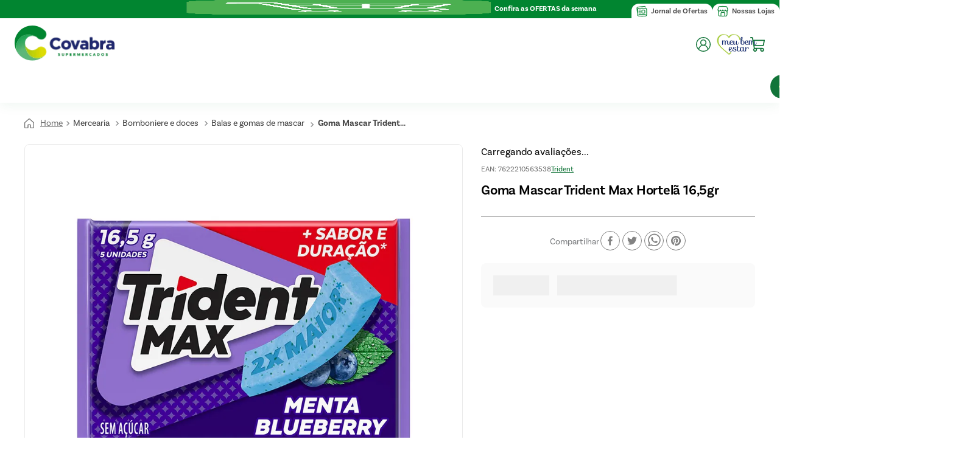

--- FILE ---
content_type: text/html; charset=utf-8
request_url: https://www.google.com/recaptcha/enterprise/anchor?ar=1&k=6LdV7CIpAAAAAPUrHXWlFArQ5hSiNQJk6Ja-vcYM&co=aHR0cHM6Ly93d3cuY292YWJyYS5jb20uYnI6NDQz&hl=pt-BR&v=N67nZn4AqZkNcbeMu4prBgzg&size=invisible&anchor-ms=20000&execute-ms=30000&cb=xoboq93r9nvl
body_size: 48822
content:
<!DOCTYPE HTML><html dir="ltr" lang="pt-BR"><head><meta http-equiv="Content-Type" content="text/html; charset=UTF-8">
<meta http-equiv="X-UA-Compatible" content="IE=edge">
<title>reCAPTCHA</title>
<style type="text/css">
/* cyrillic-ext */
@font-face {
  font-family: 'Roboto';
  font-style: normal;
  font-weight: 400;
  font-stretch: 100%;
  src: url(//fonts.gstatic.com/s/roboto/v48/KFO7CnqEu92Fr1ME7kSn66aGLdTylUAMa3GUBHMdazTgWw.woff2) format('woff2');
  unicode-range: U+0460-052F, U+1C80-1C8A, U+20B4, U+2DE0-2DFF, U+A640-A69F, U+FE2E-FE2F;
}
/* cyrillic */
@font-face {
  font-family: 'Roboto';
  font-style: normal;
  font-weight: 400;
  font-stretch: 100%;
  src: url(//fonts.gstatic.com/s/roboto/v48/KFO7CnqEu92Fr1ME7kSn66aGLdTylUAMa3iUBHMdazTgWw.woff2) format('woff2');
  unicode-range: U+0301, U+0400-045F, U+0490-0491, U+04B0-04B1, U+2116;
}
/* greek-ext */
@font-face {
  font-family: 'Roboto';
  font-style: normal;
  font-weight: 400;
  font-stretch: 100%;
  src: url(//fonts.gstatic.com/s/roboto/v48/KFO7CnqEu92Fr1ME7kSn66aGLdTylUAMa3CUBHMdazTgWw.woff2) format('woff2');
  unicode-range: U+1F00-1FFF;
}
/* greek */
@font-face {
  font-family: 'Roboto';
  font-style: normal;
  font-weight: 400;
  font-stretch: 100%;
  src: url(//fonts.gstatic.com/s/roboto/v48/KFO7CnqEu92Fr1ME7kSn66aGLdTylUAMa3-UBHMdazTgWw.woff2) format('woff2');
  unicode-range: U+0370-0377, U+037A-037F, U+0384-038A, U+038C, U+038E-03A1, U+03A3-03FF;
}
/* math */
@font-face {
  font-family: 'Roboto';
  font-style: normal;
  font-weight: 400;
  font-stretch: 100%;
  src: url(//fonts.gstatic.com/s/roboto/v48/KFO7CnqEu92Fr1ME7kSn66aGLdTylUAMawCUBHMdazTgWw.woff2) format('woff2');
  unicode-range: U+0302-0303, U+0305, U+0307-0308, U+0310, U+0312, U+0315, U+031A, U+0326-0327, U+032C, U+032F-0330, U+0332-0333, U+0338, U+033A, U+0346, U+034D, U+0391-03A1, U+03A3-03A9, U+03B1-03C9, U+03D1, U+03D5-03D6, U+03F0-03F1, U+03F4-03F5, U+2016-2017, U+2034-2038, U+203C, U+2040, U+2043, U+2047, U+2050, U+2057, U+205F, U+2070-2071, U+2074-208E, U+2090-209C, U+20D0-20DC, U+20E1, U+20E5-20EF, U+2100-2112, U+2114-2115, U+2117-2121, U+2123-214F, U+2190, U+2192, U+2194-21AE, U+21B0-21E5, U+21F1-21F2, U+21F4-2211, U+2213-2214, U+2216-22FF, U+2308-230B, U+2310, U+2319, U+231C-2321, U+2336-237A, U+237C, U+2395, U+239B-23B7, U+23D0, U+23DC-23E1, U+2474-2475, U+25AF, U+25B3, U+25B7, U+25BD, U+25C1, U+25CA, U+25CC, U+25FB, U+266D-266F, U+27C0-27FF, U+2900-2AFF, U+2B0E-2B11, U+2B30-2B4C, U+2BFE, U+3030, U+FF5B, U+FF5D, U+1D400-1D7FF, U+1EE00-1EEFF;
}
/* symbols */
@font-face {
  font-family: 'Roboto';
  font-style: normal;
  font-weight: 400;
  font-stretch: 100%;
  src: url(//fonts.gstatic.com/s/roboto/v48/KFO7CnqEu92Fr1ME7kSn66aGLdTylUAMaxKUBHMdazTgWw.woff2) format('woff2');
  unicode-range: U+0001-000C, U+000E-001F, U+007F-009F, U+20DD-20E0, U+20E2-20E4, U+2150-218F, U+2190, U+2192, U+2194-2199, U+21AF, U+21E6-21F0, U+21F3, U+2218-2219, U+2299, U+22C4-22C6, U+2300-243F, U+2440-244A, U+2460-24FF, U+25A0-27BF, U+2800-28FF, U+2921-2922, U+2981, U+29BF, U+29EB, U+2B00-2BFF, U+4DC0-4DFF, U+FFF9-FFFB, U+10140-1018E, U+10190-1019C, U+101A0, U+101D0-101FD, U+102E0-102FB, U+10E60-10E7E, U+1D2C0-1D2D3, U+1D2E0-1D37F, U+1F000-1F0FF, U+1F100-1F1AD, U+1F1E6-1F1FF, U+1F30D-1F30F, U+1F315, U+1F31C, U+1F31E, U+1F320-1F32C, U+1F336, U+1F378, U+1F37D, U+1F382, U+1F393-1F39F, U+1F3A7-1F3A8, U+1F3AC-1F3AF, U+1F3C2, U+1F3C4-1F3C6, U+1F3CA-1F3CE, U+1F3D4-1F3E0, U+1F3ED, U+1F3F1-1F3F3, U+1F3F5-1F3F7, U+1F408, U+1F415, U+1F41F, U+1F426, U+1F43F, U+1F441-1F442, U+1F444, U+1F446-1F449, U+1F44C-1F44E, U+1F453, U+1F46A, U+1F47D, U+1F4A3, U+1F4B0, U+1F4B3, U+1F4B9, U+1F4BB, U+1F4BF, U+1F4C8-1F4CB, U+1F4D6, U+1F4DA, U+1F4DF, U+1F4E3-1F4E6, U+1F4EA-1F4ED, U+1F4F7, U+1F4F9-1F4FB, U+1F4FD-1F4FE, U+1F503, U+1F507-1F50B, U+1F50D, U+1F512-1F513, U+1F53E-1F54A, U+1F54F-1F5FA, U+1F610, U+1F650-1F67F, U+1F687, U+1F68D, U+1F691, U+1F694, U+1F698, U+1F6AD, U+1F6B2, U+1F6B9-1F6BA, U+1F6BC, U+1F6C6-1F6CF, U+1F6D3-1F6D7, U+1F6E0-1F6EA, U+1F6F0-1F6F3, U+1F6F7-1F6FC, U+1F700-1F7FF, U+1F800-1F80B, U+1F810-1F847, U+1F850-1F859, U+1F860-1F887, U+1F890-1F8AD, U+1F8B0-1F8BB, U+1F8C0-1F8C1, U+1F900-1F90B, U+1F93B, U+1F946, U+1F984, U+1F996, U+1F9E9, U+1FA00-1FA6F, U+1FA70-1FA7C, U+1FA80-1FA89, U+1FA8F-1FAC6, U+1FACE-1FADC, U+1FADF-1FAE9, U+1FAF0-1FAF8, U+1FB00-1FBFF;
}
/* vietnamese */
@font-face {
  font-family: 'Roboto';
  font-style: normal;
  font-weight: 400;
  font-stretch: 100%;
  src: url(//fonts.gstatic.com/s/roboto/v48/KFO7CnqEu92Fr1ME7kSn66aGLdTylUAMa3OUBHMdazTgWw.woff2) format('woff2');
  unicode-range: U+0102-0103, U+0110-0111, U+0128-0129, U+0168-0169, U+01A0-01A1, U+01AF-01B0, U+0300-0301, U+0303-0304, U+0308-0309, U+0323, U+0329, U+1EA0-1EF9, U+20AB;
}
/* latin-ext */
@font-face {
  font-family: 'Roboto';
  font-style: normal;
  font-weight: 400;
  font-stretch: 100%;
  src: url(//fonts.gstatic.com/s/roboto/v48/KFO7CnqEu92Fr1ME7kSn66aGLdTylUAMa3KUBHMdazTgWw.woff2) format('woff2');
  unicode-range: U+0100-02BA, U+02BD-02C5, U+02C7-02CC, U+02CE-02D7, U+02DD-02FF, U+0304, U+0308, U+0329, U+1D00-1DBF, U+1E00-1E9F, U+1EF2-1EFF, U+2020, U+20A0-20AB, U+20AD-20C0, U+2113, U+2C60-2C7F, U+A720-A7FF;
}
/* latin */
@font-face {
  font-family: 'Roboto';
  font-style: normal;
  font-weight: 400;
  font-stretch: 100%;
  src: url(//fonts.gstatic.com/s/roboto/v48/KFO7CnqEu92Fr1ME7kSn66aGLdTylUAMa3yUBHMdazQ.woff2) format('woff2');
  unicode-range: U+0000-00FF, U+0131, U+0152-0153, U+02BB-02BC, U+02C6, U+02DA, U+02DC, U+0304, U+0308, U+0329, U+2000-206F, U+20AC, U+2122, U+2191, U+2193, U+2212, U+2215, U+FEFF, U+FFFD;
}
/* cyrillic-ext */
@font-face {
  font-family: 'Roboto';
  font-style: normal;
  font-weight: 500;
  font-stretch: 100%;
  src: url(//fonts.gstatic.com/s/roboto/v48/KFO7CnqEu92Fr1ME7kSn66aGLdTylUAMa3GUBHMdazTgWw.woff2) format('woff2');
  unicode-range: U+0460-052F, U+1C80-1C8A, U+20B4, U+2DE0-2DFF, U+A640-A69F, U+FE2E-FE2F;
}
/* cyrillic */
@font-face {
  font-family: 'Roboto';
  font-style: normal;
  font-weight: 500;
  font-stretch: 100%;
  src: url(//fonts.gstatic.com/s/roboto/v48/KFO7CnqEu92Fr1ME7kSn66aGLdTylUAMa3iUBHMdazTgWw.woff2) format('woff2');
  unicode-range: U+0301, U+0400-045F, U+0490-0491, U+04B0-04B1, U+2116;
}
/* greek-ext */
@font-face {
  font-family: 'Roboto';
  font-style: normal;
  font-weight: 500;
  font-stretch: 100%;
  src: url(//fonts.gstatic.com/s/roboto/v48/KFO7CnqEu92Fr1ME7kSn66aGLdTylUAMa3CUBHMdazTgWw.woff2) format('woff2');
  unicode-range: U+1F00-1FFF;
}
/* greek */
@font-face {
  font-family: 'Roboto';
  font-style: normal;
  font-weight: 500;
  font-stretch: 100%;
  src: url(//fonts.gstatic.com/s/roboto/v48/KFO7CnqEu92Fr1ME7kSn66aGLdTylUAMa3-UBHMdazTgWw.woff2) format('woff2');
  unicode-range: U+0370-0377, U+037A-037F, U+0384-038A, U+038C, U+038E-03A1, U+03A3-03FF;
}
/* math */
@font-face {
  font-family: 'Roboto';
  font-style: normal;
  font-weight: 500;
  font-stretch: 100%;
  src: url(//fonts.gstatic.com/s/roboto/v48/KFO7CnqEu92Fr1ME7kSn66aGLdTylUAMawCUBHMdazTgWw.woff2) format('woff2');
  unicode-range: U+0302-0303, U+0305, U+0307-0308, U+0310, U+0312, U+0315, U+031A, U+0326-0327, U+032C, U+032F-0330, U+0332-0333, U+0338, U+033A, U+0346, U+034D, U+0391-03A1, U+03A3-03A9, U+03B1-03C9, U+03D1, U+03D5-03D6, U+03F0-03F1, U+03F4-03F5, U+2016-2017, U+2034-2038, U+203C, U+2040, U+2043, U+2047, U+2050, U+2057, U+205F, U+2070-2071, U+2074-208E, U+2090-209C, U+20D0-20DC, U+20E1, U+20E5-20EF, U+2100-2112, U+2114-2115, U+2117-2121, U+2123-214F, U+2190, U+2192, U+2194-21AE, U+21B0-21E5, U+21F1-21F2, U+21F4-2211, U+2213-2214, U+2216-22FF, U+2308-230B, U+2310, U+2319, U+231C-2321, U+2336-237A, U+237C, U+2395, U+239B-23B7, U+23D0, U+23DC-23E1, U+2474-2475, U+25AF, U+25B3, U+25B7, U+25BD, U+25C1, U+25CA, U+25CC, U+25FB, U+266D-266F, U+27C0-27FF, U+2900-2AFF, U+2B0E-2B11, U+2B30-2B4C, U+2BFE, U+3030, U+FF5B, U+FF5D, U+1D400-1D7FF, U+1EE00-1EEFF;
}
/* symbols */
@font-face {
  font-family: 'Roboto';
  font-style: normal;
  font-weight: 500;
  font-stretch: 100%;
  src: url(//fonts.gstatic.com/s/roboto/v48/KFO7CnqEu92Fr1ME7kSn66aGLdTylUAMaxKUBHMdazTgWw.woff2) format('woff2');
  unicode-range: U+0001-000C, U+000E-001F, U+007F-009F, U+20DD-20E0, U+20E2-20E4, U+2150-218F, U+2190, U+2192, U+2194-2199, U+21AF, U+21E6-21F0, U+21F3, U+2218-2219, U+2299, U+22C4-22C6, U+2300-243F, U+2440-244A, U+2460-24FF, U+25A0-27BF, U+2800-28FF, U+2921-2922, U+2981, U+29BF, U+29EB, U+2B00-2BFF, U+4DC0-4DFF, U+FFF9-FFFB, U+10140-1018E, U+10190-1019C, U+101A0, U+101D0-101FD, U+102E0-102FB, U+10E60-10E7E, U+1D2C0-1D2D3, U+1D2E0-1D37F, U+1F000-1F0FF, U+1F100-1F1AD, U+1F1E6-1F1FF, U+1F30D-1F30F, U+1F315, U+1F31C, U+1F31E, U+1F320-1F32C, U+1F336, U+1F378, U+1F37D, U+1F382, U+1F393-1F39F, U+1F3A7-1F3A8, U+1F3AC-1F3AF, U+1F3C2, U+1F3C4-1F3C6, U+1F3CA-1F3CE, U+1F3D4-1F3E0, U+1F3ED, U+1F3F1-1F3F3, U+1F3F5-1F3F7, U+1F408, U+1F415, U+1F41F, U+1F426, U+1F43F, U+1F441-1F442, U+1F444, U+1F446-1F449, U+1F44C-1F44E, U+1F453, U+1F46A, U+1F47D, U+1F4A3, U+1F4B0, U+1F4B3, U+1F4B9, U+1F4BB, U+1F4BF, U+1F4C8-1F4CB, U+1F4D6, U+1F4DA, U+1F4DF, U+1F4E3-1F4E6, U+1F4EA-1F4ED, U+1F4F7, U+1F4F9-1F4FB, U+1F4FD-1F4FE, U+1F503, U+1F507-1F50B, U+1F50D, U+1F512-1F513, U+1F53E-1F54A, U+1F54F-1F5FA, U+1F610, U+1F650-1F67F, U+1F687, U+1F68D, U+1F691, U+1F694, U+1F698, U+1F6AD, U+1F6B2, U+1F6B9-1F6BA, U+1F6BC, U+1F6C6-1F6CF, U+1F6D3-1F6D7, U+1F6E0-1F6EA, U+1F6F0-1F6F3, U+1F6F7-1F6FC, U+1F700-1F7FF, U+1F800-1F80B, U+1F810-1F847, U+1F850-1F859, U+1F860-1F887, U+1F890-1F8AD, U+1F8B0-1F8BB, U+1F8C0-1F8C1, U+1F900-1F90B, U+1F93B, U+1F946, U+1F984, U+1F996, U+1F9E9, U+1FA00-1FA6F, U+1FA70-1FA7C, U+1FA80-1FA89, U+1FA8F-1FAC6, U+1FACE-1FADC, U+1FADF-1FAE9, U+1FAF0-1FAF8, U+1FB00-1FBFF;
}
/* vietnamese */
@font-face {
  font-family: 'Roboto';
  font-style: normal;
  font-weight: 500;
  font-stretch: 100%;
  src: url(//fonts.gstatic.com/s/roboto/v48/KFO7CnqEu92Fr1ME7kSn66aGLdTylUAMa3OUBHMdazTgWw.woff2) format('woff2');
  unicode-range: U+0102-0103, U+0110-0111, U+0128-0129, U+0168-0169, U+01A0-01A1, U+01AF-01B0, U+0300-0301, U+0303-0304, U+0308-0309, U+0323, U+0329, U+1EA0-1EF9, U+20AB;
}
/* latin-ext */
@font-face {
  font-family: 'Roboto';
  font-style: normal;
  font-weight: 500;
  font-stretch: 100%;
  src: url(//fonts.gstatic.com/s/roboto/v48/KFO7CnqEu92Fr1ME7kSn66aGLdTylUAMa3KUBHMdazTgWw.woff2) format('woff2');
  unicode-range: U+0100-02BA, U+02BD-02C5, U+02C7-02CC, U+02CE-02D7, U+02DD-02FF, U+0304, U+0308, U+0329, U+1D00-1DBF, U+1E00-1E9F, U+1EF2-1EFF, U+2020, U+20A0-20AB, U+20AD-20C0, U+2113, U+2C60-2C7F, U+A720-A7FF;
}
/* latin */
@font-face {
  font-family: 'Roboto';
  font-style: normal;
  font-weight: 500;
  font-stretch: 100%;
  src: url(//fonts.gstatic.com/s/roboto/v48/KFO7CnqEu92Fr1ME7kSn66aGLdTylUAMa3yUBHMdazQ.woff2) format('woff2');
  unicode-range: U+0000-00FF, U+0131, U+0152-0153, U+02BB-02BC, U+02C6, U+02DA, U+02DC, U+0304, U+0308, U+0329, U+2000-206F, U+20AC, U+2122, U+2191, U+2193, U+2212, U+2215, U+FEFF, U+FFFD;
}
/* cyrillic-ext */
@font-face {
  font-family: 'Roboto';
  font-style: normal;
  font-weight: 900;
  font-stretch: 100%;
  src: url(//fonts.gstatic.com/s/roboto/v48/KFO7CnqEu92Fr1ME7kSn66aGLdTylUAMa3GUBHMdazTgWw.woff2) format('woff2');
  unicode-range: U+0460-052F, U+1C80-1C8A, U+20B4, U+2DE0-2DFF, U+A640-A69F, U+FE2E-FE2F;
}
/* cyrillic */
@font-face {
  font-family: 'Roboto';
  font-style: normal;
  font-weight: 900;
  font-stretch: 100%;
  src: url(//fonts.gstatic.com/s/roboto/v48/KFO7CnqEu92Fr1ME7kSn66aGLdTylUAMa3iUBHMdazTgWw.woff2) format('woff2');
  unicode-range: U+0301, U+0400-045F, U+0490-0491, U+04B0-04B1, U+2116;
}
/* greek-ext */
@font-face {
  font-family: 'Roboto';
  font-style: normal;
  font-weight: 900;
  font-stretch: 100%;
  src: url(//fonts.gstatic.com/s/roboto/v48/KFO7CnqEu92Fr1ME7kSn66aGLdTylUAMa3CUBHMdazTgWw.woff2) format('woff2');
  unicode-range: U+1F00-1FFF;
}
/* greek */
@font-face {
  font-family: 'Roboto';
  font-style: normal;
  font-weight: 900;
  font-stretch: 100%;
  src: url(//fonts.gstatic.com/s/roboto/v48/KFO7CnqEu92Fr1ME7kSn66aGLdTylUAMa3-UBHMdazTgWw.woff2) format('woff2');
  unicode-range: U+0370-0377, U+037A-037F, U+0384-038A, U+038C, U+038E-03A1, U+03A3-03FF;
}
/* math */
@font-face {
  font-family: 'Roboto';
  font-style: normal;
  font-weight: 900;
  font-stretch: 100%;
  src: url(//fonts.gstatic.com/s/roboto/v48/KFO7CnqEu92Fr1ME7kSn66aGLdTylUAMawCUBHMdazTgWw.woff2) format('woff2');
  unicode-range: U+0302-0303, U+0305, U+0307-0308, U+0310, U+0312, U+0315, U+031A, U+0326-0327, U+032C, U+032F-0330, U+0332-0333, U+0338, U+033A, U+0346, U+034D, U+0391-03A1, U+03A3-03A9, U+03B1-03C9, U+03D1, U+03D5-03D6, U+03F0-03F1, U+03F4-03F5, U+2016-2017, U+2034-2038, U+203C, U+2040, U+2043, U+2047, U+2050, U+2057, U+205F, U+2070-2071, U+2074-208E, U+2090-209C, U+20D0-20DC, U+20E1, U+20E5-20EF, U+2100-2112, U+2114-2115, U+2117-2121, U+2123-214F, U+2190, U+2192, U+2194-21AE, U+21B0-21E5, U+21F1-21F2, U+21F4-2211, U+2213-2214, U+2216-22FF, U+2308-230B, U+2310, U+2319, U+231C-2321, U+2336-237A, U+237C, U+2395, U+239B-23B7, U+23D0, U+23DC-23E1, U+2474-2475, U+25AF, U+25B3, U+25B7, U+25BD, U+25C1, U+25CA, U+25CC, U+25FB, U+266D-266F, U+27C0-27FF, U+2900-2AFF, U+2B0E-2B11, U+2B30-2B4C, U+2BFE, U+3030, U+FF5B, U+FF5D, U+1D400-1D7FF, U+1EE00-1EEFF;
}
/* symbols */
@font-face {
  font-family: 'Roboto';
  font-style: normal;
  font-weight: 900;
  font-stretch: 100%;
  src: url(//fonts.gstatic.com/s/roboto/v48/KFO7CnqEu92Fr1ME7kSn66aGLdTylUAMaxKUBHMdazTgWw.woff2) format('woff2');
  unicode-range: U+0001-000C, U+000E-001F, U+007F-009F, U+20DD-20E0, U+20E2-20E4, U+2150-218F, U+2190, U+2192, U+2194-2199, U+21AF, U+21E6-21F0, U+21F3, U+2218-2219, U+2299, U+22C4-22C6, U+2300-243F, U+2440-244A, U+2460-24FF, U+25A0-27BF, U+2800-28FF, U+2921-2922, U+2981, U+29BF, U+29EB, U+2B00-2BFF, U+4DC0-4DFF, U+FFF9-FFFB, U+10140-1018E, U+10190-1019C, U+101A0, U+101D0-101FD, U+102E0-102FB, U+10E60-10E7E, U+1D2C0-1D2D3, U+1D2E0-1D37F, U+1F000-1F0FF, U+1F100-1F1AD, U+1F1E6-1F1FF, U+1F30D-1F30F, U+1F315, U+1F31C, U+1F31E, U+1F320-1F32C, U+1F336, U+1F378, U+1F37D, U+1F382, U+1F393-1F39F, U+1F3A7-1F3A8, U+1F3AC-1F3AF, U+1F3C2, U+1F3C4-1F3C6, U+1F3CA-1F3CE, U+1F3D4-1F3E0, U+1F3ED, U+1F3F1-1F3F3, U+1F3F5-1F3F7, U+1F408, U+1F415, U+1F41F, U+1F426, U+1F43F, U+1F441-1F442, U+1F444, U+1F446-1F449, U+1F44C-1F44E, U+1F453, U+1F46A, U+1F47D, U+1F4A3, U+1F4B0, U+1F4B3, U+1F4B9, U+1F4BB, U+1F4BF, U+1F4C8-1F4CB, U+1F4D6, U+1F4DA, U+1F4DF, U+1F4E3-1F4E6, U+1F4EA-1F4ED, U+1F4F7, U+1F4F9-1F4FB, U+1F4FD-1F4FE, U+1F503, U+1F507-1F50B, U+1F50D, U+1F512-1F513, U+1F53E-1F54A, U+1F54F-1F5FA, U+1F610, U+1F650-1F67F, U+1F687, U+1F68D, U+1F691, U+1F694, U+1F698, U+1F6AD, U+1F6B2, U+1F6B9-1F6BA, U+1F6BC, U+1F6C6-1F6CF, U+1F6D3-1F6D7, U+1F6E0-1F6EA, U+1F6F0-1F6F3, U+1F6F7-1F6FC, U+1F700-1F7FF, U+1F800-1F80B, U+1F810-1F847, U+1F850-1F859, U+1F860-1F887, U+1F890-1F8AD, U+1F8B0-1F8BB, U+1F8C0-1F8C1, U+1F900-1F90B, U+1F93B, U+1F946, U+1F984, U+1F996, U+1F9E9, U+1FA00-1FA6F, U+1FA70-1FA7C, U+1FA80-1FA89, U+1FA8F-1FAC6, U+1FACE-1FADC, U+1FADF-1FAE9, U+1FAF0-1FAF8, U+1FB00-1FBFF;
}
/* vietnamese */
@font-face {
  font-family: 'Roboto';
  font-style: normal;
  font-weight: 900;
  font-stretch: 100%;
  src: url(//fonts.gstatic.com/s/roboto/v48/KFO7CnqEu92Fr1ME7kSn66aGLdTylUAMa3OUBHMdazTgWw.woff2) format('woff2');
  unicode-range: U+0102-0103, U+0110-0111, U+0128-0129, U+0168-0169, U+01A0-01A1, U+01AF-01B0, U+0300-0301, U+0303-0304, U+0308-0309, U+0323, U+0329, U+1EA0-1EF9, U+20AB;
}
/* latin-ext */
@font-face {
  font-family: 'Roboto';
  font-style: normal;
  font-weight: 900;
  font-stretch: 100%;
  src: url(//fonts.gstatic.com/s/roboto/v48/KFO7CnqEu92Fr1ME7kSn66aGLdTylUAMa3KUBHMdazTgWw.woff2) format('woff2');
  unicode-range: U+0100-02BA, U+02BD-02C5, U+02C7-02CC, U+02CE-02D7, U+02DD-02FF, U+0304, U+0308, U+0329, U+1D00-1DBF, U+1E00-1E9F, U+1EF2-1EFF, U+2020, U+20A0-20AB, U+20AD-20C0, U+2113, U+2C60-2C7F, U+A720-A7FF;
}
/* latin */
@font-face {
  font-family: 'Roboto';
  font-style: normal;
  font-weight: 900;
  font-stretch: 100%;
  src: url(//fonts.gstatic.com/s/roboto/v48/KFO7CnqEu92Fr1ME7kSn66aGLdTylUAMa3yUBHMdazQ.woff2) format('woff2');
  unicode-range: U+0000-00FF, U+0131, U+0152-0153, U+02BB-02BC, U+02C6, U+02DA, U+02DC, U+0304, U+0308, U+0329, U+2000-206F, U+20AC, U+2122, U+2191, U+2193, U+2212, U+2215, U+FEFF, U+FFFD;
}

</style>
<link rel="stylesheet" type="text/css" href="https://www.gstatic.com/recaptcha/releases/N67nZn4AqZkNcbeMu4prBgzg/styles__ltr.css">
<script nonce="XHDYous1E3Xc98_b945FHg" type="text/javascript">window['__recaptcha_api'] = 'https://www.google.com/recaptcha/enterprise/';</script>
<script type="text/javascript" src="https://www.gstatic.com/recaptcha/releases/N67nZn4AqZkNcbeMu4prBgzg/recaptcha__pt_br.js" nonce="XHDYous1E3Xc98_b945FHg">
      
    </script></head>
<body><div id="rc-anchor-alert" class="rc-anchor-alert"></div>
<input type="hidden" id="recaptcha-token" value="[base64]">
<script type="text/javascript" nonce="XHDYous1E3Xc98_b945FHg">
      recaptcha.anchor.Main.init("[\x22ainput\x22,[\x22bgdata\x22,\x22\x22,\[base64]/[base64]/[base64]/[base64]/[base64]/UltsKytdPUU6KEU8MjA0OD9SW2wrK109RT4+NnwxOTI6KChFJjY0NTEyKT09NTUyOTYmJk0rMTxjLmxlbmd0aCYmKGMuY2hhckNvZGVBdChNKzEpJjY0NTEyKT09NTYzMjA/[base64]/[base64]/[base64]/[base64]/[base64]/[base64]/[base64]\x22,\[base64]\\u003d\x22,\x22azhudUHDsi/[base64]/DlWgyLDbDvlbDqBpCNl/Cu8OlwpjDqsKIwpbCsXUYw6TCj8KEwpcXJ8OqV8K+w5oFw4RLw4vDtsOFwpdIH1NLa8KLWhsow755wrhDfileUQ7CukPCj8KXwrJpAi8fwr/CqsOYw4oPw4DCh8OMwr4KWsOGdkDDlgQlUHLDiE3DrMO/wq0CwpJMKQtBwofCnjxPR1lkWMORw4jDqhDDkMOAOsOrFRZReWDCiEzClMOyw7DCuBnClcK/KcKEw6cmw5/DpMOIw7xVBcOnFcOpw5DCrCVcDQfDjB/Cmm/[base64]/[base64]/Dn8KzJMOMEWtbwp/DrRnCjMOtw6JJw4wLRMObw7Rgw516wrrDtcOZwq8qHnZjw6nDg8K1VMKLcgTCpi9Ewp/CucK0w6AQNh55w6bDnMOufTVcwrHDqsKCZ8Oow6rDq1VkdXXCh8ONf8KCw53DpCjCtMO7wqLCmcO1RkJxUMKcwo8mwqPCiMKywq/ChQzDjsKlwpULasOQwoloAMKXwq1kMcKhIcKDw4ZxEcKbJ8ONwrXDqWUxw5h6wp0hwo8DBMOyw6tJw74Uw5VtwqfCvcOHwqNGG0zDhcKPw4oBcsK2w4g/wpt6w57Cnl/CqF5Zwo3Di8OBw4BKw4U2BcKlbcOjw4XCpA7CrHLDsizDrcKeZMO/U8KTN8KQOMOow4JVwonCu8Kzw6TDucOsw6bDhsOlehJ6w41RScOcOCzDlsKoa3zDgGF5RcKhPcKBXMKfw69Dw58FwplWw5FQGmAeaC/CmlUowrHDncK7RCzDnSrDncOZwo9XwqPDtHzDncO+K8K/EhMTMMOIe8O1OHvDgTrDnmB8U8K2w5TDrsKiwr/DpSrDnsOaw77DqlzCh1xvw4ArwqchwpVcw4bDlcKQw77DvcOxwr8JbBsKD1DCssOcwppQScKyajQxw4YQw5HDh8KAwp03w4RcwpLCpsOZw73Cj8OQw7h/[base64]/CmMKKe03Du8OYwq3CpzMOwrTCnENrwpIYAsKnw6ADIcOlU8KICsOqO8OWw6vDkQPCr8OHX3FUEkPDssOkasKyCHcdbwcQw6pewqhJVsO8w5gaSzV9e8OwfcOYw7/DihHCisKDw6DDr1jDnivDp8OMG8Krw5sQB8KQVMOtNxPDiMOMw4HDrmNYwrrDv8KGRyXDlMK7wonCvTjDscKpQ0UOw5BLDMOHwpAcw7vDoj3DiXcWJMOSwpgrYMKdR1vChghhw5HDusOVA8KFwoXCinTDlsOVIhjCtAvDk8OVPMOuUsODwq/DicKaDcOBwoHCvMKFw4LCqzDDqcOHLUF9XWDCn2RBwqZawr86w6HCrlt7C8KdUcOeIcOXwrMKb8Olwp7CpsKBHjTDiMKZw5EyLsKxU05uwq5oLcONYC4xbAUlw5kpbSlkYMOtccOHYsOTwqfDv8O/w5B2w6AcUcOXwoFPZHIawqDDuHk8G8OfR24nwpTDgsKiw4dOw5fChsKBXMO0w4bDtzrCscOLEsOvw6bDjG/ClQHCrcOUwpslwqLDsn/Ct8OuWMOGDEbDocO5O8KWAsOMw7gEw5tCw70iYEzCnGDCrwDCr8OfUWp6DgrClmUGwqYIWCjCmcK8bgQUH8Kiw45Gw5HCrW3DncKrw44kw7zDoMO9wrBiJ8OkwqBLw4LDgsOdRGfCkjLDvcOOwr1KRSHCvcOPAwDDo8O/RsKtcgd7aMO/wqnDsMK/[base64]/[base64]/V8OoZcK3c8O+wpbCt8KAFGoWA8OwIy3DjMKHw4F4O14ydsOGLSZ1wrDCmsKlRcO0AsKNw5/[base64]/CjMKXaHUgw4bDgMOmQcOPN8ObwpjDs2/[base64]/DoMO2BR5Kd1rDsnfDhgh0w7RQwpwYMMKPwolcYMKWw48IT8KGw5I6J0QBJAJkw5PCgS4fa17ChmRaAMK9CyQwJxsPUSwmZcOlwoHDusKdw6NEwqICfcKIZsOPwp91w6LCmMOoaSoWPh/DhcOLw7pcRcONwpXCtRVIw4DCoULCkcK1BcOWw4dgG1wXBSVNwo90dBDDlcKCF8OmMsKsTcKrwpTDq8OBdH5/PzPCgsO0Y1/ChF/DgS4+w5JZG8O1wrlFw4PCk3Zxw6XDq8KuwqxCe8KywrvCk3bDlsK7wqV9IHtWwrjCqcO7w6DDqSA6CldLbzDCssOywoHCjsOEwrFsw58Qw4LChcOnw7sMaUfCuUTDuWsPWlTDpMO7L8KfFFV4w7/DhxcdVTPCm8KPwp8WQsOOagx3JkdNwqlTwo/CosOAw7bDpBhWw7fCpcKRw4zDqy5zZyRGwq7DqHBYwq8eLcKSdcOXdxFZw7nDqMOAfQQpQ1vCrMOOA1PDrMOYW25zUT9xw6tJenPDk8KHWcKUwq9nwq7DscKlR3XDu0NwR3AMGMKNwr/DswfClMKSw4kpShYywrtVKMKpQsOJwpN/eFglfcKiwq94L2lEKCrDph3DosO1MMOOw5gjw5tnTcOBw4g0NMOrwqsAAG3CjcK+RMOtw4DDj8OHw7LCizTDscOqw553HsO9ScORYQbCvDfCm8KtKE/DlMKCAMKVHxnDrcOaPD8Tw6zDl8KcIMOUYUrCgh7Cj8OrwrnDllgVUHw7wpdYwp0twpbCm3zDp8OAw7XDu0dQO0xMwooELVQgYmrDg8OwKsK3ZFIyEmXDlcKNYQTDpcOOfR3CuMOWGMKqwoVlwqBfcCzCosKVwrvCtMOlw4/DmcOKw7HCscO1wofCvcOoRsOXbBTDhlXCrMOPA8OAwrQFSwdBDzXDliQQU0/CqR0uwrY4TnBzAcKewpPDgsOVwrLCuU7DlX7CpF1bRcOzVMKbwqt/GGnCp1N/w4QpwrHCpAQzwqPCtCDCjCArXm/DjT/ClWVww7YFPsOvDcOQfl3DvsOOw4LDgcK4wpvCksOLPcKwOcOqwo87w47DncK+w5FAwqfDksKaIEPChy8Wwp7DlwTCkWzCkcKpwrMSwo/CvHHCsV9+L8Oyw53ChsONACLCk8OFwp0yw7bCjDHCrcOAcsOvwoTDlMK+wocNQMOKHsO6w5LDiB/CosOQwo/CoUTDnxkAXcOEXcK0d8KJw5UcwoHDtjM/[base64]/w7/CjifCkMK1wqA/wozDjGvCkHB+woEcw4bDrzYDw4Ygw7PCu37Cnw1fA05WTyZdwqrCt8Oqc8KYbC9SR8Kmwo7CvMOww4HCiMOnwrcpJwfDjwIEw5oOdsOPwoDDolPDgsK9w4UJw4HCl8KsIh/CpMKhw7DDqXt5K2rCkMO5wp15AWtJZMOUw4fCvcOOF0wKwrHCq8OEw5vCt8Kswow7LcOdXcObw788w7PDnmJdVwpTH8KhbnrCv8OZVid0w6HCvMK9w49MCxHCrirCr8KrI8OeRSzCvTMZw6IAH2XDjsO+UsK5HERxSMOBC2Nxwrcqw4fCsMOwYT7Dunxrw5/DjMO0w6A2wqfDmMKFw7vDqVTCojpVwojDvMOIw5kVWm8+w6xGw74Rw4XCq3hjfwPCvxDDl2tIBwwod8ONRH0EwqRqdwFAQyTDo14lworDpcKQw4AoOTPDklMHwpUZw5/CuRpmRsKFZDZgwoYgMsOyw7A7w4zCiWgEwoDDn8KAGi/[base64]/CkSnCr3XDpMKKdsK7wqUGHSVZw5lGw7JfwrhnU0vCjMO8WRLDgSEbKMK7w5vDpiBDVSzDvHnDksKfwosuwooacTN9ZcOBwohLw6Izw7pxciYiT8O2wosVw67DgMKNCsOUZ1RyesOsYgxjfG3DiMOTJsO4OsOuVcObwrzClMOXwrUbw78+w4zDkmtFek9Fwp/DjsKPwotXw7EHTWAyw7fDtRrDl8O8RR3CiMKxwrDDpwvCpX7ChMK4KMOEH8O/HcOwwq9SwoNUGhPCicO2UMOJPBJ6RcKYIsKJw67ChsOAw4IFRl3ChcOLwpUrV8OQw5/[base64]/DpyzDisOjMwJKw7NyDSrDrcOiw61dw44yQsKpw40awrjCnsOxwoA+GFBeczHDm8OlPQ3Cj8Kgw5vCvMKCwpQ/KsOXN1ADdhfDp8OEwqp8I3jDo8KcwqRUOy5GwrltDH7DtVLCiEUVwpnCvHHCmcOPAMKaw7NuwpcyfyBYfhRmwq/Dki1Sw6nClgfCjg91TmjDgcO0bFPCpMOIRsOzwpUrwofCmnBwwpAGw6pHw77Cq8OCRG/CkMO+w77DmjXDh8OIw5bDjMKzf8KMw77DmWA0MMO5w6d9B2AcwqXDgCfDl3YETmrClBTCsGZ2NMOJKzs/[base64]/[base64]/DrmdFccOIw4PCsMONR8OGwo9TwoDDqsO5YsKPSsO3w5/DjcO9FGczwoAkCcKNG8Khw7fDv8KxMgdwbMKkYMOpw6smwqrDp8OwCsKgacK+JHrDlsK5wpBwaMKjEx9iNcOkw69Xw68uesO7GcO+woVdwqQIw7zCisOSWCbDlsK2wqwoKzbDsMOaEcO0RVzCsFfCgMOSQ1YnIsKIOMOFAh5uXsO/FMKdXcKRdMKHLQlENkEnbMOvLT4bTz7DsGhqw5hbSx4fQsOoHU7CvFJWw6V2w7oCQHVuw4jCkcKuf2hpwpdLwolWw4zDpmbDglTDr8KhRC/CsV7CpsKnD8Khw4oIWMKNLRnDnsOaw7nDtkLDqFnDlmMcwo7DhFrCrMOnWMOWdBs7HGvCmsKxwqAiw5Jbw5NUw7DDk8K0bsKOUMKOwqVWdQh4f8OrU24Qwo0GWmgtwoYLwoZ0Vxo4Lihbw7/DnnvDpFzDgsKewqoYwprCsSbDqMObR0DDvRhxwr/CmTV5Qw7DuxVVw4DDi0Ugwq/Cn8O1wo/DnwTCpXbCq11fajwPw5XCpxYQwofCucOPwrnDs3kCwoAYRAvChWAfwqXCrcKxHhHCisKzeQXCuUXCusOMw5/Do8KlwqTDpsKbUEzCuMO2Ny0BCMKhwofChRU5RSgtasKEAMK8amTCiHvCmsOeczrCgsOzMsO4SMK+wr9gW8O0ZsOeDDx1F8KMwrVJTG/DoMO9U8O0S8O4UDfDgsOXw5zCjcOBM3fDsz5ow5Vtw4vDpsKEw7R/[base64]/CpcKUd8OmZcKjwrx5UA19wpYxw6zDtsOJw5J+w7JUazUoPDrClMKDVMKGw43Ci8K9w5NHwoUyV8KwBWTDp8KLw5LCqcOfwrctNMKeQjjCk8KswrnDindnDMKQBwLDl1LChMOaHXxvw7hHCMO1wpPCgHJSFnxJw5fCik/Dv8KGw5DCnxfCoMOYNh/CsX0Qw5d6w7zCmWTDu8OEw4bCrMKQa14FMMO7TXM7wpHDrMOFb3kxw7EUwrfCg8KsZF1rDsOJwr0hHcKAMHkWw4HDj8OnwrtuTcOrPcKfwrsVw4oDYcKiw7Mww4DCgMOROk/[base64]/CrRrClMOVX10Fw4dwwowoXcKaw5PCt8KOE2LDk8O3w4g6wqx3woRgBkjCkcORwoghwpXDkSHCqRHCt8OcPcKGa356Q20OwrbDg05sw4jDlMKEw5nCtDpHAXHCkcOBAcKWwpRIdWQnfcOnLcKSDHp5DWzCoMOKSVEjwpRewrN5A8Kdw6HCqcK9LcOrwpkXdsKAw7/DvnjDiThZF2pREcOew70/w7ZXSQ41w7nDuxTCoMO0BMOpYRHCqMK+w6ksw4E/QsOuHmPDu2rCs8OawodBRcK4Y2YEw4DCpcKqw5Vew5PDmMKnVsOmPxZQwpFmIn1two5YwpLCqy/[base64]/[base64]/Du8OLeMKIbRnDmwp7Z8KrNEJqw4fDjE7DmMKEw4xeL0Ekw4ogwrHCp8O8wrHClMKfw4gzfcOGw5Niw5TDscO8KcO7wqkRegnCmjDCn8K6wofDi3RQwoIyW8KXwrDDoMKWBsOgw5xVwpLCnhsxRjdLGCszPHLCqcOQw6hlVE/CpMOWbQbDhTdbworDncKAwoXDuMOodgdaBiJ1dX8KalrDgsOTIgYhwqPDnRfDnsO3C2J9wpAMwolzw4DCr8Ofwp1/PH9+LcKEQgkpwo4eOcKKfUTCkMOYwoZTwprDocKycMOlwr/DtEfCsGEWwrzDpsOSw5TDnWPDkcOkw4PCjsOcEcKaP8K1a8KHwpjDuMOUFcKrwqrCmMOMwroOXz7DhF7Do01Bw6JqEMOlwo9gDcOOw4g0SMK3BMOkwpcow7hhVw3Cm8OpXXDDt13CpAbDlMOrHMOkwq48wpnDqypRMi0jw6x/[base64]/wr4Nw4trwo8rLks+woPCtsOfEsOKw7nCjH0VwqcTdRxRw6LDiMKxw5NKw4LDux40w47DggkgTMOOVcOlw7/[base64]/CuEQrecOeH8O4Z3ciwrfDsx5fw7IMUklvNiM3S8KKQh8Sw44/w4/[base64]/[base64]/[base64]/[base64]/EMKaJ1EgdsKWRTLCmkLCiHXDtMKywpLCr8KkwoR/wpk+acOuUcOtBhMmwpt3wqpMMzXDq8OIMFVhwpXCjn7Coi/DkkvCtCDCpMO3w79fwr8Pw4FuaTvCj2bDhz/CoMOKdSMKdcOpVDk8TVnDvGotNhfCiHBKM8ObwqsoKSU/dzbDhMK7EhZywrnDrRPDlMKuw6o2BnDDl8KIFmnDpxIeS8KUYEcYw7jDvkLDisKzw4JUw48JP8OaYCHCqMKzwoExclPDmcKtbwnDisKLecOowo3DnggmwpPCqF1Aw7YOFcOGG3XCthXDky7CqcKLFMOSwoInUMOlasOEDsOeMsKCWWnCozVHTcKmYsK/d1EowozDicOXwrEDUsK7WiPDo8O9w4vDsGwvXsKrwo9mwpJ/w5/CoT5DGMKnw7ZGJsOIwpNVS21Ew5zDm8KkKcOIwovDn8KBfMKuIw7DjsOAw4pMwp/Co8KjwqHDsMKIYMONCTZlw5wROMKyS8O/VipYwrQVNzvDlURKNEgWw4jCiMK6wph0wrfDksOmURrCrxHDuMKqD8O9w6jCr0DCsMO7NcOjFsKPR1g+w4IDXMOBBsO2bMKow57DpnLDksK1w7scG8OCA3TDhBtdwqATa8OJbgRVWsKIwplRCQPCv07CiCDDtSXCkzdLwqwOwpjDmRLCtjhPwoFYw4DCkT/[base64]/I8KtQ8KFaS9HEzfDkMKRw7rDisKdJ8OpwrXClxYjw7vDjcOPRsOewrNjwoDDnTowwp/Cr8ORe8OUJcOFwpnCnsKBO8OswpBkw6bDs8OUXzIHw6nCq19Awp9FG1Yewr7DnnTDoXTDmcOFJiHCosOSK11pSHhxwokndRUSQsKgb2xZOWoWESZ6B8OTFMOhL8OebcK/wqIEQ8OoGsOtbkrCkcO4HUjCux7DhMO0f8OWQX5XbMKoczDCvMKZOMORw4EuQMOaaUHClnM3RcKWwoHDsVPDvsK5CCoCChfChBBSw5AfIcOqw6PDuHNUwqcBwrXDtxHCt1rCjVjDqMKiwqV3EcKdMsKFw6FYwprDqTzDksKyw77CqMOHEMKBAcKYeQ5qwo/Cin/DmkzDk3dWw7hzw4jCusOOw7djMcKWZsOtw6PDqsKSR8Oywp/DmQLDtgPCrQ/DmFZ/w6IAYMKiw604EltzwpPDkHRZXDDDhybCjcO/T04ow7HCpCnChGpsw6cGwo/Cl8Ogw6dtWcK9M8K/f8OYw6UPwovCnhsyK8KiA8KAw5rCmcKrwq3DvcKzdMKmw4rCqMOlw7bCgsKVw44ewo91biQxA8Kzw5HDp8O9BFJ0LVtcw6glFCfCn8ORP8OAwpjCvMK0w4LCp8OFQMKVXgTCpsKEOsOIbRvDhsKqwoRBwrfDlMO4w7jDoS/DlnTDr8OIVnzDgl/DjmJGwo7CucOOw5MTwq3DlMKjSMK4wr/Ct8KqwrZTK8Kcw6vDvzbDoEbDiRfDkD3DrsOPVsOEw5jDpMOrw77DmMOTw77CtlnCq8OHfsO0bEXDjsOwDcKdwpUhJx4JAcOAUMO5aSY7VmTDisKcw5DChsOwwpxzw7IeagLDoFXDpE3DnMOTwo7DvEM3w7AwZh0awqDDpB/DqHxCK0fCrDlew4nCg1jCssO8w7HDjh/CrsKxw7xsw6M2w6hCwqXDlsOrwozCviJaDChddzMrwrLDgcO9wp/[base64]/woPCg8OxaDvCik3DqMKQbcO3YGLDmcKdNygcaHwabkB9worCoi7CjTNRw5bCkDXCi3xDXsKFwozDgRrCgVwqwqjDm8OePFLCssKnRsKdOl0+MGnDihcbwrgSwr/ChgjDqSp0w6PCrcKXPsKwN8KhwqrDsMO5w4wtHMKJKcO0flzClFvDjWUwVxXCgMOKw549bTIhw7zDhFZrdSLCrAgUK8K1BQpGw6DDlA3Co1t6wr9ywrQNQSvDucOAWktXVDBcwqDCukFpwoDDhcKjeijCpMKAw5fDnknDrE/CisKQwrDCocKvwpolUsK/wofDlhrCvl7CinjCriY8wohqw67DvCrDjBkIOsKAeMK6woRIw6NNKAXCtTZjwoFJJMO+EgkCw4kZwrNywo97wqvCnsOew5zCtMK+w78uwo5Ww7TDjsO0XCDCksKALsOlwqwQF8Kae1g+w7JfwpvCj8K7JVE6wpAhwoHCg0BJw7BQBSxZAcK/CBPDh8OswqHDqTzDmh4nXH4IJMOFY8O5wqPDlR9ZbH/CucOmEcOpXUByOBp9w6vDjVEDDSs/w4DDqMKfw5pUwr/Dp18fXCQ+w5fDpzc2w67DrcKKw7wWw6kiDHXCrcOuV8Oow7kECMKCw4kSTQLDpsKTXcOEX8KpU1PCn2DChCDCsjjCtsO9WcKeB8OsU3rDmW/CuwzCkMKZwovCtcK4w74EcsOCw7FBPVvDr1DCgVPCjVLDiy41bEDDlMOPw43DuMKUwp/Cnmt/[base64]/Co8KlUW/DkHsCw4nCv8OSwpUgL8O5w4XCpV1vw4JQw7zCn8O7SsOFGzvClsKUWibDs3U7w53CvDw/wql0woEhDWzDokpjw4lOwoskwpJjwrVTwqFHE2/Co0LDg8KDw6zDr8Khw7gEw4kQwrwTwrrDv8OvXhdXw4YUwro5wpDCizDDlsOjVsKVDWPDgHQ0KcKeQEhYCcKrwojDjFrChyQBwrhtwq3Di8Ozw44CesOEw7how7F2ETYyw45RAnQjw6bDiyzChsO0S8KGQMOmL2hufShpw5LDjcODwr8/eMOywp1iw5Efw5/DusKHGSl1DWPCkMOcwoDCuUPDrsO1d8KwDMOMVB3CrsK+WMOZHsOYXAXDkQwEe1vDqsOuLMK4w6HDusK1L8OEw6AJw7EQwpzDgANzTwTDo0nCmjFOVsOcXcKMTcO6bcKzMsKCwpI1woLDuzTCjcOObMOgwpDCkV/[base64]/CpMK0VMOheVFfIU7DjsORw6YhL3vCgsKgwrbCn8KVw64eb8K9wrdTZcKYGMOkQMOcw4DDvcKQB1TCvGAPEwhEwp8bbMKQBhxjN8OnworCrMKNw6FHPMKPw4HCjnt6wqvCp8KjwrnDvMKhwqspw4/CqRDCsCPCq8OEwoDChsOKwq/CtcOZwq7CncKzVUA0QcKEw4YWw7ABSUbDkWTDoMKdw4rDpMOjL8OBwr/Cm8OZFRIhZicTeMKlZ8OBw57DhkLCiiYNwo7Cg8KCw67Di2bDnX7DnTzCgiXCuXolw5YCwqkrw6hLwpDDszIPw4R+w6bCv8KLDsKZw4wRUsKew7fDhUXCpW5TZ0tIAcOqTmHCpsKPw65VXAPCicKzacOSJg9Uwql4R1NMawNxwohBTUIcw743w6V2acOtw7ZJVcO4wr/[base64]/[base64]/woE8w6xowppfRMKBECAINDF9dcO/FhzCrsKvw6tfwp/DhxZ4w6AUwrw1wrF7ekh5FG82McOuUhHClHPDvsOceXV3w6nDvcO5w489wpDDn04PFBpqw5HCu8KpScOiPMObwrVFd2/DuRjDh1JfwopYCMKZw6jCrcKXB8KpZEHClMOIYcKWecKZC2DDrMO3w4zCml3CqC5nwpFqXcK7wptBw4vCuMOBLDPCrsOLwp4JKDxawrU7Z05Vw418TsOvwqvDnsOuS3U2CCLCmMKcwoPDoG/CssOnWMO1dWrDnMKtVBLCjBURZiNfGMKWwr3DqsOywrbDhjZBKcKtOA3Cj2Mzw5ZPwpXCo8OIKAVZEsKuTcOaWhbDoT3Dg8O3e3h3fX4GwpbDsmTDqnvCsDDDhsO/esKJVsKfwrLCi8OuDit4w4zDjMOhOQwxw63DiMODw4rDhsOoWMKqSwN9w40wwoQawqHDmMOXwqcvCXHCu8KVwr5/ZjRrwqYoNsO+SiPCrGdycUJ3w6lWY8OMfsKSw6sAw5BeCMKRQy1nwqsmwo/DlsOsdWdlw6rCssKbwr/CvcO6ZFjDolIaw7rDtBcqScOzSlMzKGvDhBTDmiFEwokyG2swwpZdZsOnbhdcw4jDsxrDsMKPw7lLwrvDsMOHwr/CvyETMsK+woTCpcKdYMKjcFjCjQ/[base64]/[base64]/wq7DgsKCw4PCug7CujDDglN3d8KsKsODKQ1vwpgPwo46w6XCusO4QDjCrVF4D8OSA17DhUMVOsKCw5rCmMOvwrvDj8OELx3Dt8KPw4wHw5fDol3DqjAVwrLDl3QJwp/CjMO7BsKQwpTDicK+ADUjwpfCmU85BsO7wpIJHsOhw5IEBStxIMKVQMK8VTTDoQZzwo9Ww4HDo8KPwoE4ScOmw6nCjMOewqbCgm/Col18wqXDicKqw4LDqsKFaMO9woA0BC9wbMKYw4nCpCELGAvCqcOcZ1FDw6rDjxVYw65seMKiLcKrN8OFaTQlL8Klw4LDr0sbw5o8LcKtwpIMdWjCvMOTwqrCiMOiS8Oreg/DgQVTwpc+w5dRF07Ch8KxIcKdw5skTMO1aEPCh8OXwozCqSwGw4x3fMKXwpRLTMK/[base64]/[base64]/[base64]/CiDlnw6Qow73ChMOAw6YtMMOgwqLCg8OpEknCh8KNw7hOw5xgw4oxLsKKw4www7htOl7CuBDCucOIw5knwp5lwp/CmcKweMK2URvCpcKAXMOLfm/[base64]/Cmm9ywofCrxBbwpDCkmTCk8KGBFo1wqLCgcKqw53DknbCn8O7XMO6JwQvMg9cD8OIwpnDkk9+SxjCpcKUwr7CscK7OsKYwqRVWx7CtcO6RxcCwr/Co8OFwpxuw78Jw5nCpcOYUV8WaMOLHcOewonCuMOPecK3w4I/[base64]/CnwvCvsOjWMOjwrYWasOoBC9Hw58ReMOnCRoEX2l5wrDCvcKOw73DmDoGCMKDw6xvMkvCtzAlWcOnVsKnwpNkwrd8wrIewrjDicKGOsOWX8K5wr7DmGPDinQWwpbCisKOH8OoZsO3CMOlYsOsCMK/W8KeDQxSVcOFEAR3On41wqFIHsO3w7HCp8OMwrLCnnbDmhLCtMOPEcKGJ1t3wpQeOwhwDcKiw70LWcOEw7bCrMO+Fmc8fcK2wozCuGtPwrTDgxzCsSF5w5x1Sng4w6HCqzZHIUbCmwpBw5XDuiTDkHMpw7JICsKKw5zDgwPCkMOMw4ZWw6/Dt1h4w5MVY8KjI8OUGcK1BVbDkDUBLFABQsOeEhhpw73CkhjCh8KgwofCj8OEcwMMwohNw4NYJSEHw5XCnS/CksKkbwzCig7DkF7Dh8KONW8LLSY1wq3Cl8O/[base64]/DomwuVsK5E3LCnQRJJ8KXJ8Oewp/[base64]/CkcKFwrwTYcKEcMKTOMOtwqbCqkZCw4d9wqHCjzo2GsKhNMKrUhrDplAvOcKYw7rCmMObEhUqCG/Ck1/CjlbChkA6GcOxQsOaBFrCpCHCugPDnV3Ci8OaMcOYw7HCjcK5wrIrJizCgcO0NsOZwrfCs8KZMsKpZxJ3XxPDgcOjQcKsHFoRwq92w4/CsGkvw6HDtMOtwoMYwpkGbFIPDjpQwoxDwpfCj0NoYcO3w7bDuw8wIQPDoidoDcKST8KJdx3DpcOTwpw6B8KgDA9xw5YTw5DDocOUJ33Do0fDm8KBOWwLwq/[base64]/Cq8OBf8K9LwwyMMO2w4TCghDCo3Q7w6bDmsOTw5vCs8Orw5nCl8KRwoY9wpvCt8K3IMKvwo3DoFQiwqwbDijCmMKowq7DnsKiGsKdP3rDosKnYhfCoxnDrMKdw7xoB8Oaw4/CgQnClcOcNh97EcOJa8OVwrLCqMK9wrcrwpzDgkIiw4DDhMKrw7plFcOoWcKTYHLCscOdK8KEwqpZEm80HMK/wpgWw6FZPMKic8Kuw4XDglbCgMKLCsKlY3vDjsOxYcOkG8Ocw7V8wrrCosO/YS8IbMOOaTgPw6dlw45JczAfa8OeVwJidsKUOzzDmCrClsKPw5Znw6vCgsKnwofClsKwXn0swqRkX8KpGmLCgsOYwogvJVhgwqXCi2DDtjQAcsOYwp0Pw74UXMKYH8Olwp/DqRQuWQ0ND3TDlHbCnlrCp8OGwq3DicKcMcKLIXJaw57DiRgoFMKaw5jCl1IGAGnCnQBfwo1xAsK1Kz7DucO7F8KzTzN/SSs6JsKuJwLCicOQw4dlClgWwrLCqmhqwrbDqcOZYhA4TTR9w6NtwoDCl8Ouw5XCoBLDqcOeKsOewpDDhWfDty3CsDkSM8OFeh/[base64]/w7lgbnvDnkYjw7DClUnDt3LChMOpMsKfNMKpwrDCg8KZw43CtsKPIsKYwrnDjMKsw6VLw6BFTCQIEVkKWcKXXCfDgcO8XsKqw5cnBx1sw5AMAsO1RMKyScK3woEGwqpyHMOOwpRkIcOew7wqw4tjccKaWsOCIMOdDCJcw6XCrVzDhMK4wq/DiMKeDcO2EHQSX3Y6SgcMwpNOQ3TDi8O+w4gLJTVZwqtoJ1fCm8Onw6TCunfDqMOIe8OqDMKrwo0QTcOPVDs0VU4BeGvDkSzDuMKxYcO3w5XDr8K2chTCoMK9WVPDs8KSCXsgAMKvOsO/wrnDvQnDjsKsw4XDgMOgwpHCsH5AKx8BwoEhWg/Dk8Kfw4Muw4kmw6EdwrTDscKAHCA8wrxCw7XCqX3DssO8NMOzFMOlw73DtcK6VwMgw5YaGUBnDMOUw6vCuTLCisOIwpcQCsKyCSRkw43Dnl3CuSnCln7DkMOMwrpnDcOvwr3CtMK0bsOWwqZCw4vCoW/DosOEQ8K4wowswqp5U2EywobCh8OFRhccwrB9wpvDunJhw5N5EAVswq19wp/DtMKBMUoyGBXCrMOcw6B2VMO0wpnDncONFMKgSsOICcKyHxHChsKywpzDhsOtMBIZVkvCnlhswo3CtCLCosO/YMOwDMK+SGFwecOlwpXClsKiw6lyI8KHZMKRSMK6HcKbwq5owpomw4vCkGRaworDrERTwrTDtWxJwrPCkWhBMCZXZMK0wqIVDMK2esOhSsOkXsKjVlZ0wpJGAU7Cn8O7wonCkjzCjXpNw7R5BcKkJsKEwprCq3RNR8KPw4vCuhpEw6fCpcOQwqBGw6/Cg8K8CBfClsKWTHUDwqnCj8KVw6liwpMsw7jClVx7wqTCg0Zew67DoMOAf8K7w50OSMKIw6pHw64wwoTDssOwwpUxf8K+w53Dg8Khwphew6HDt8K4w77Dv0/CvgUVLQDDjWVIezIHEsObfsOFw74Swp1lwoTDrCYDwqM6w4vDhEzCgcOOwrjDu8OFCcOnw6p4wqZ4YAxBQsOawo4zwpfDqMO1wrHDlVPDlsOeTQkkQ8KzEDB9QhAyXxTDihoIwqbCtUo2X8KXSMOtwp7Djn3DuDFkwqdkX8OmDi1owqllHVrDpMKIw7JswrJ/RF3Dk1Q7acKVw6NdBcKdGmHCqsKqwqvDrz3DgcOkwqhWw59MR8O8L8K8w7HDqcK/[base64]/ZxHDpVbCt8Owwo3Cjg8ww67CgMOHJ1fCucKOV8OYZcOOwqnDvXbCrTlPQVrCijAjwr/CnBBhW8OqOcO6cmTDqWnCj2k6bcO+AsOAwpfCnyIDw5HCq8O+w4lQIQ/DrWFvOSzDrUkiwqrCoyXCpWjCk3RkwqQHw7PCm0MBFnEmT8K3MmQldMO4wrINwqMhw6gIwpI2MBfDgD5tAMOGVMKpw5zCs8OCw5rCiRQ6DsOuwqMgCcKPUF4WWVNlw5kdwpUiwofDqcKwNMO2w4fDhcOwYhMPOH7DuMOtwp8ow5o7wrbDhmbDm8K/wpNDw6bCpjfCksKfDEcMeWXDv8OoDwk/w5fCvzzDmsKGwqNPN0d9w7IfMsO/QsOqw5ZVw5oYQ8O6wo3CpsOnRMKpwoFlCHvDhHRBRMK2eBvCvn0kwoPDlU8Jw6J/BsKZfmPCoCTDssOlYU/CglwEwphPccKeJMKwfHY7QnTCm0fChsKxYSTCmF/Dg1VeIcKQw4pBw6/DjsK1E3BhDjEhBcK4wonDlsOWwpvDqlJUw75hX0LClcOUF0jDh8Opw7sULcO/wpfCjx8nfcKaG1HDlA3CpsKachZ/w7JsbFbDqyQkwoDCqyDCoWVYw7hXw7vDr3UnDsO5UcKVwogvwqA4wrA8wrPDucKlwoTCuxrDvMOdQVTDs8OtM8KRTVXDiTMZwpQcD8Kzw7zDmsOLw71nwolswpgEcDvDpnvChwIMw4jDm8OUa8OnFQM+wooQwp3Cg8KewpXCrsO/[base64]/[base64]/DgMODHcO6K8OhIWDClMOJOgFEw7QHAcK4FsOCw5nChGA6aHDCkDx4wpN2wosvXCcNCMK2XcKMwqoGw4IewopSf8Kxw6s/[base64]/wozDr8Kaw4TCmsKLw4Bpf1UHDEMJXzbCl8OwUxlfwo/[base64]/DrjMNIyRnwp/CisOjw6zCp2DDmiDDlMOLwrJLw77DhBlKwr/CuQbDsMKlwoDDvmgAw54Fw6Fjw6vDtnTCqU3Dv3HCt8KsDUrCtMKDwo/[base64]/[base64]/[base64]/HsKxAi47TUAKV8OGw61Gw6Egwq8awrzCkRZ5Yxh6dcKCDcKNa1bDhsO+c2FCwqPClMOlworCtELDtWnCoMOvwrXCtsKxw5Ypwo/[base64]/wp7DkXXDg8OXwqHDsG9dwpg5w6M3w6XDqMKaZMK5w5B3JMOaQcOpVBXCv8OPwqJWw4bDlmHCvDZhUzzCskZXwr7DtU4jQxrCjCjCosOMWcK0wqwVZi/Ch8KoNTYow67CpsO8w6vCu8KldcOPwpxAPhvCtsOdZkA9w7rCpGHCisKgw5fDsGPDjTHCnsKvVxJNC8KSw7YYBxfCvsKGwqB8HHrCnsOvW8KWJhMQNcK/aw8yFcKlcMKBOUkUSMKTw6zDqcKQFcKoSAkFw7vDvgcLw5vCrAHDs8Kdw5IcU17CrMKDZcKFCMOkYMKLCQxtw506w6nCiiPDisOgOHfCpsKAw5fDh8KsBcKPDGgYLcKBwrzDmhslZWwFwpzCosOGDcOXLHdQK8OUwoTDscKkw5Byw5LDhsK3BxvDnWBWLDI/UMOSw68iwrzCvgfDrMK2GsKCdsK2VgtMwoocXxpEZiBtw4wjw4XDgMKAdcOZwqrDhn3DlcKBNsOdwohBw6UHw5B3V0FyfTTDmS9hWsKPw6xKQgzCl8OrUmwdw7tOQcOTFMOPaSoUw743MMKYw6rDgcKeez/[base64]/Cr8KiwrNhJ8K4C8OhIsOcA8KEwog4w5g8DsOVwpgkwoLDtE8VLsOZA8ODJMK0EDPCqsKxDxzCtcK2wqPCklvCvS0tU8O1wpzClCIcQTtxwqLClcO/woE+wpQlwrDCmjgGw7rDpcONwoUWMWbDjsK0A01oP33Dg8KxwpoNw7FdCcKWWUTCp1U0a8KBw6bDt2dnOU8ow63CiQl0wrVxwp3Cl1jChwdDYMOdXAPCh8O2wq4XfnnDvibCrihSwo7DvMKNRMOHw6tRw5/CqcK0M2UoE8Otw6nCr8KnacOTMzvDk1Aab8KDw7LCsTFaw7wCwpcYVWfDksOeHjnCuFBwVcOcw4QcRkTCrUnDqsKSw7XDrk7CkcKCw4RgwqLDpxJnPS8cJ1Qzw7g5w7LDmRjCvz3CrVd5w7FsC1UEICjCgcO0M8OCw6sIDA5LZg3Dm8KvbUJfbGQAW8O/[base64]/CrHXDsAPCiMKfw44cR8O2MsKbw7DDmsKCLjsmw6HCrMO0FhFLRsKGR0vCsw0Gw7XCo24BYsOrwox5Pg3Do0NHw53Ch8OLwroNwp5zwrbDt8Oyw6QXK0fCmkF7w5Rnw47CiMOtXcKfw53DtcKlIQN3w7MGG8KRABfDpVt3aFvCkMKlVh3DgMK/w7/DvSJewr/[base64]/c8ORwp3DvnrCt8O/[base64]/Dq13CvnDCrj3DuljDrsOZQwwAw4XClXDDlHIFaivCs8OmE8O/wovCscK4GMO9w6zDvcO9w7B+alEWZVAUaR03w7/DvcOcwqvDvkgLQSg7w5TCgwJETMO8W2ZCSMO2CUAuWgzCgsOlw6ghMmnDpEbDl3/[base64]/wpt2CR0tJV3CtkXDqR9OwqDCnEDCh8OSHFLDmMKSDGLCh8KuUgdzw6zCpcOwwqXDpsKnOW0IF8Kiw5Z2aWQjw6R+LMK/KsOjwr4rQcKMCDV2RcK9HMK7w4TCtMO7wptzTcOLAwfDksOCJQLCjMKTwqXCrDjCj8ODKlp3JMOpwrzDi1kNw53CgsOGVsOrw74EEsKzYT7CvMOowpXCqTvClDQIwpEHR3NKw4jCiyN9w6Fkw6zCo8Ktw4vDssOgN2o+wo1zwpx5G8KtSFDCnS/Cph1cw5XDp8K8WcKYJnwWwp1pwo7DuzYMaAVeJCRMwr/Ct8KPPMKKwovCk8KGJTQpNm5+MmHDpyvDvsONUV3CmcO7CsKGScOiw4suwqMXwqrChmJ7BMOtwrYyWsOww5jChsOOOsKzR1LCjMKlK0zCusOnAsKQw6bDiF3CtsOlw4HDj1jCsx/[base64]/OV9+K8O+EMK+w7bDvsOrMCvCuijCgArColcUwpINw4FAfsOywrPCsEUNYQE5w6kjYypjwo7Dmx1Tw616w5BJw6ApX8KbTy83w5HCsBrChcO6wrTDtsO+wokQfA/Dt0ViwrLCmcO4w4xzwronw5XDniHDvlXDnMO1WsKnwpQMYAFWT8OnY8KZNCNndUR1ecOqNsOxTcOfw7UGDh90wrbDtMOte8OgRMOpwqHCkMKkw6LCsH/DkXojW8O5eMKDMsO4FMO7FMKCw4MSwq9UwonDssOTZnJqX8Klw7DCslrCuENBOcOsQTNaVRDDkUxEBV3CiX3Cv8OOw7XDlERIwpLDuEgdGwxaesOew5lrwpVZw6ACPmjCslMQwplFe2XCgxXCjD3DpsO9wp7CtzJzHcOKwrjDksKTIXEOSQM1w5YPOMKjw5/CsUFiw5VLQTdJw6JewpnCqwcuWmduw5xIV8OiJMKbw5nDm8Kfw4Ynw5DClA7CpMOfwr9FfMK5woZewrptZ1wKw6ZXMcOwExLDu8K+DMOIZMOrf8KFFMKtbRTChcK/SMKLwqJmDjdyw4jCgRrDmn7DmcOsGWbCqH0WwoljGsKPwqYrw7lOScK5EcOGVho/D1Bew7w+wpnDsx7Dow\\u003d\\u003d\x22],null,[\x22conf\x22,null,\x226LdV7CIpAAAAAPUrHXWlFArQ5hSiNQJk6Ja-vcYM\x22,0,null,null,null,1,[21,125,63,73,95,87,41,43,42,83,102,105,109,121],[7059694,433],0,null,null,null,null,0,null,0,null,700,1,null,0,\[base64]/76lBhmnigkZhAoZnOKMAhmv8xEZ\x22,0,0,null,null,1,null,0,0,null,null,null,0],\x22https://www.covabra.com.br:443\x22,null,[3,1,1],null,null,null,1,3600,[\x22https://www.google.com/intl/pt-BR/policies/privacy/\x22,\x22https://www.google.com/intl/pt-BR/policies/terms/\x22],\x22W4oTPzJGqZefHQtZqZzbP/P5um5eZqHKjPyupH7p1Qg\\u003d\x22,1,0,null,1,1769913061347,0,0,[35,51,217,19,117],null,[91,1,195,69],\x22RC-clMT-L5r2PzuMQ\x22,null,null,null,null,null,\x220dAFcWeA4OwH-XEPYsW7Jpd8dqdm-gDpGz-VW9u8g6T3H9ULix93cFvpXDwXDV--ZznIn-oCfLgtOf9R8MdwXAdEkuUW4iSbS5YQ\x22,1769995861469]");
    </script></body></html>

--- FILE ---
content_type: text/css
request_url: https://covabra.vtexassets.com/_v/public/assets/v1/bundle/css/asset.min.css?v=3&files=theme,covabra.store-theme@3.0.23$style.common,covabra.store-theme@3.0.23$style.small,covabra.store-theme@3.0.23$style.notsmall,covabra.store-theme@3.0.23$style.large,covabra.store-theme@3.0.23$style.xlarge&files=fonts,989db2448f309bfdd99b513f37c84b8f5794d2b5&files=npm,animate.css@3.7.0/animate.min.css&files=react~vtex.render-runtime@8.136.1,common&files=react~vtex.store-components@3.178.5,Container,ProductDescription,DiscountBadge,Logo,ShippingSimulator,SKUSelector,2,ProductImages,Share,3&files=react~vtex.styleguide@9.146.16,0,29,15,1,Spinner,27,NumericStepper,Tooltip&files=react~vtex.flex-layout@0.21.5,0&files=react~vtex.admin-pages@4.59.0,HighlightOverlay&files=react~vtex.slider@0.8.3,0&files=react~vtex.shelf@1.49.0,0&files=react~avantivtexio.shopping-list@3.2.2,1,2,AddToShoppingListModal,AddToShoppingList&files=react~covabra.custom-wine@0.0.2,ProductSpecification&files=react~vtex.reviews-and-ratings@3.20.1,0&files=react~avantivtexio.buytogether@0.9.1,BuyTogether&files=react~covabra.store-theme@5.0.7,2,RegionalizedFlags,TopBarDesktop,ProductAccordion,5,RegionalizationFlow,CustomPrice,ProductFlagsVinhos,ProductFlags,AddToCartCustom,ProductContext&files=react~vtex.rich-text@0.16.1,index&files=react~vtex.product-summary@2.91.1,ProductSummaryImage&files=react~covabra.speech-to-text@1.0.14,Speech&files=react~vtex.login@2.69.1,1&files=react~vtex.minicart@2.68.0,Minicart&files=react~avantivtexio.multi-items-search@1.2.1,SearchBar&files=react~vtex.product-identifier@0.5.0,ProductIdentifierProduct&files=react~vtex.address-form@4.28.0,25&files=react~vtex.availability-notify@1.13.1,AvailabilityNotifier&files=react~vtex.search-result@3.143.3,1&files=react~vtex.search@2.18.8,Autocomplete&files=react~covabra.product-customizer@2.11.10,ProductAssemblyOptionInputValues&files=overrides,vtex.product-list@0.37.5$overrides,vtex.minicart@2.68.0$overrides,covabra.store-theme@5.0.7$overrides,covabra.store-theme@5.0.7$fonts&workspace=master
body_size: 102062
content:
html{line-height:1.15;-ms-text-size-adjust:100%;-webkit-text-size-adjust:100%}body{margin:0}article,aside,footer,header,nav,section{display:block}h1{font-size:2em;margin:.67em 0}figcaption,figure,main{display:block}figure{margin:1em 40px}hr{box-sizing:content-box;height:0;overflow:visible}pre{font-family:monospace,monospace;font-size:1em}a{background-color:transparent;-webkit-text-decoration-skip:objects}abbr[title]{border-bottom:none;text-decoration:underline;-webkit-text-decoration:underline dotted;text-decoration:underline dotted}b,strong{font-weight:inherit;font-weight:bolder}code,kbd,samp{font-family:monospace,monospace;font-size:1em}dfn{font-style:italic}mark{background-color:#ff0;color:#000}small{font-size:80%}sub,sup{font-size:75%;line-height:0;position:relative;vertical-align:baseline}sub{bottom:-.25em}sup{top:-.5em}audio,video{display:inline-block}audio:not([controls]){display:none;height:0}img{border-style:none}svg:not(:root){overflow:hidden}button,input,optgroup,select,textarea{font-family:sans-serif;font-size:100%;line-height:1.15;margin:0}button,input{overflow:visible}button,select{text-transform:none}[type=reset],[type=submit],button,html [type=button]{-webkit-appearance:button}[type=button]::-moz-focus-inner,[type=reset]::-moz-focus-inner,[type=submit]::-moz-focus-inner,button::-moz-focus-inner{border-style:none;padding:0}[type=button]:-moz-focusring,[type=reset]:-moz-focusring,[type=submit]:-moz-focusring,button:-moz-focusring{outline:1px dotted ButtonText}fieldset{padding:.35em .75em .625em}legend{box-sizing:border-box;color:inherit;display:table;max-width:100%;padding:0;white-space:normal}progress{display:inline-block;vertical-align:baseline}textarea{overflow:auto}[type=checkbox],[type=radio]{box-sizing:border-box;padding:0}[type=number]::-webkit-inner-spin-button,[type=number]::-webkit-outer-spin-button{height:auto}[type=search]{-webkit-appearance:textfield;outline-offset:-2px}[type=search]::-webkit-search-cancel-button,[type=search]::-webkit-search-decoration{-webkit-appearance:none}::-webkit-file-upload-button{-webkit-appearance:button;font:inherit}details,menu{display:block}summary{display:list-item}canvas{display:inline-block}[hidden],template{display:none}.aspect-ratio{height:0;position:relative}.aspect-ratio--16x9{padding-bottom:56.25%}.aspect-ratio--9x16{padding-bottom:177.77%}.aspect-ratio--4x3{padding-bottom:75%}.aspect-ratio--3x4{padding-bottom:133.33%}.aspect-ratio--6x4{padding-bottom:66.6%}.aspect-ratio--4x6{padding-bottom:150%}.aspect-ratio--8x5{padding-bottom:62.5%}.aspect-ratio--5x8{padding-bottom:160%}.aspect-ratio--7x5{padding-bottom:71.42%}.aspect-ratio--5x7{padding-bottom:140%}.aspect-ratio--1x1{padding-bottom:100%}.aspect-ratio--object{position:absolute;top:0;right:0;bottom:0;left:0;width:100%;height:100%;z-index:100}.bg-rebel-pink{background-color:#f71963}.bg-heavy-rebel-pink{background-color:#dd1659}.bg-elite-purple{background-color:#8914cc}.bg-near-black{background-color:#3f3f40}.bg-dark-gray{background-color:#585959}.bg-mid-gray{background-color:#727273}.bg-gray{background-color:#979899}.bg-silver{background-color:#cacbcc}.bg-light-gray{background-color:#e3e4e6}.bg-light-silver{background-color:#f2f4f5}.bg-near-white{background-color:#f7f9fa}.bg-white{background-color:#fff}.bg-washed-blue{background-color:#edf4fa}.bg-light-blue{background-color:#cce8ff}.bg-blue{background-color:#368df7}.bg-heavy-blue{background-color:#2a6dbf}.bg-light-marine{background-color:#3d5980}.bg-marine{background-color:#25354d}.bg-serious-black{background-color:#142032}.bg-green{background-color:#8bc34a}.bg-washed-green{background-color:#eafce3}.bg-red{background-color:#ff4c4c}.bg-washed-red{background-color:#ffe6e6}.bg-yellow{background-color:#ffb100}.bg-washed-yellow{background-color:#fff6e0}.bg-black-90{background-color:rgba(0,0,0,.9)}.bg-black-80{background-color:rgba(0,0,0,.8)}.bg-black-70{background-color:rgba(0,0,0,.7)}.bg-black-60{background-color:rgba(0,0,0,.6)}.bg-black-50{background-color:rgba(0,0,0,.5)}.bg-black-40{background-color:rgba(0,0,0,.4)}.bg-black-30{background-color:rgba(0,0,0,.3)}.bg-black-20{background-color:rgba(0,0,0,.2)}.bg-black-10{background-color:rgba(0,0,0,.1)}.bg-black-05{background-color:rgba(0,0,0,.05)}.bg-black-025{background-color:rgba(0,0,0,.025)}.bg-black-0125{background-color:rgba(0,0,0,.0125)}.bg-white-90{background-color:hsla(0,0%,100%,.9)}.bg-white-80{background-color:hsla(0,0%,100%,.8)}.bg-white-70{background-color:hsla(0,0%,100%,.7)}.bg-white-60{background-color:hsla(0,0%,100%,.6)}.bg-white-50{background-color:hsla(0,0%,100%,.5)}.bg-white-40{background-color:hsla(0,0%,100%,.4)}.bg-white-30{background-color:hsla(0,0%,100%,.3)}.bg-white-20{background-color:hsla(0,0%,100%,.2)}.bg-white-10{background-color:hsla(0,0%,100%,.1)}.bg-white-05{background-color:hsla(0,0%,100%,.05)}.bg-white-025{background-color:hsla(0,0%,100%,.025)}.bg-white-0125{background-color:hsla(0,0%,100%,.0125)}.bg-base{background-color:#fff}.bg-base--inverted{background-color:#03044e}.bg-action-primary{background-color:#127439}.bg-action-secondary{background-color:#eef3f7}.bg-emphasis{background-color:#f71963}.bg-disabled{background-color:#f2f4f5}.bg-success{background-color:#8bc34a}.bg-success--faded{background-color:#eafce3}.bg-danger{background-color:#ff4c4c}.bg-danger--faded{background-color:#ffe6e6}.bg-warning{background-color:#ffb100}.bg-warning--faded{background-color:#fff6e0}.bg-muted-1{background-color:#727273}.bg-muted-2{background-color:#979899}.bg-muted-3{background-color:#cacbcc}.bg-muted-4{background-color:#e3e4e6}.bg-muted-5{background-color:#f2f4f5}.bg-transparent{background-color:transparent}.cover{background-size:cover!important}.contain{background-size:contain!important}.bg-center{background-position:50%}.bg-center,.bg-top{background-repeat:no-repeat}.bg-top{background-position:top}.bg-right{background-position:100%}.bg-bottom,.bg-right{background-repeat:no-repeat}.bg-bottom{background-position:bottom}.bg-left{background-repeat:no-repeat;background-position:0}.ba{border-style:solid;border-width:1px}.bt{border-top-style:solid;border-top-width:1px}.br{border-right-style:solid;border-right-width:1px}.bb{border-bottom-style:solid;border-bottom-width:1px}.bl{border-left-style:solid;border-left-width:1px}.bn{border-style:none;border-width:0}.b--rebel-pink{border-color:#f71963}.b--heavy-rebel-pink{border-color:#dd1659}.b--elite-purple{border-color:#8914cc}.b--near-black{border-color:#3f3f40}.b--dark-gray{border-color:#585959}.b--mid-gray{border-color:#727273}.b--gray{border-color:#979899}.b--silver{border-color:#cacbcc}.b--light-gray{border-color:#e3e4e6}.b--light-silver{border-color:#f2f4f5}.b--near-white{border-color:#f7f9fa}.b--white{border-color:#fff}.b--washed-blue{border-color:#edf4fa}.b--light-blue{border-color:#cce8ff}.b--blue{border-color:#368df7}.b--heavy-blue{border-color:#2a6dbf}.b--light-marine{border-color:#3d5980}.b--marine{border-color:#25354d}.b--serious-black{border-color:#142032}.b--green{border-color:#8bc34a}.b--washed-green{border-color:#eafce3}.b--red{border-color:#ff4c4c}.b--washed-red{border-color:#ffe6e6}.b--yellow{border-color:#ffb100}.b--washed-yellow{border-color:#fff6e0}.b--black-90{border-color:rgba(0,0,0,.9)}.b--black-80{border-color:rgba(0,0,0,.8)}.b--black-70{border-color:rgba(0,0,0,.7)}.b--black-60{border-color:rgba(0,0,0,.6)}.b--black-50{border-color:rgba(0,0,0,.5)}.b--black-40{border-color:rgba(0,0,0,.4)}.b--black-30{border-color:rgba(0,0,0,.3)}.b--black-20{border-color:rgba(0,0,0,.2)}.b--black-10{border-color:rgba(0,0,0,.1)}.b--black-05{border-color:rgba(0,0,0,.05)}.b--black-025{border-color:rgba(0,0,0,.025)}.b--black-0125{border-color:rgba(0,0,0,.0125)}.b--white-90{border-color:hsla(0,0%,100%,.9)}.b--white-80{border-color:hsla(0,0%,100%,.8)}.b--white-70{border-color:hsla(0,0%,100%,.7)}.b--white-60{border-color:hsla(0,0%,100%,.6)}.b--white-50{border-color:hsla(0,0%,100%,.5)}.b--white-40{border-color:hsla(0,0%,100%,.4)}.b--white-30{border-color:hsla(0,0%,100%,.3)}.b--white-20{border-color:hsla(0,0%,100%,.2)}.b--white-10{border-color:hsla(0,0%,100%,.1)}.b--white-05{border-color:hsla(0,0%,100%,.05)}.b--white-025{border-color:hsla(0,0%,100%,.025)}.b--white-0125{border-color:hsla(0,0%,100%,.0125)}.b--action-primary{border-color:#127439}.b--action-secondary{border-color:#eef3f7}.b--emphasis{border-color:#f71963}.b--disabled{border-color:#e3e4e6}.b--success{border-color:#8bc34a}.b--success--faded{border-color:#eafce3}.b--danger{border-color:#ff4c4c}.b--danger--faded{border-color:#ffe6e6}.b--warning{border-color:#ffb100}.b--warning--faded{border-color:#fff6e0}.b--muted-1{border-color:#727273}.b--muted-2{border-color:#979899}.b--muted-3{border-color:#cacbcc}.b--muted-4{border-color:#e3e4e6}.b--muted-5{border-color:#f2f4f5}.b--transparent{border-color:transparent}.br0{border-radius:0}.br1{border-radius:.125rem}.br2{border-radius:.25rem}.br3{border-radius:.5rem}.br4{border-radius:1rem}.br-100{border-radius:100%}.br-pill{border-radius:9999px}.br--bottom{border-top-left-radius:0;border-top-right-radius:0}.br--top{border-bottom-right-radius:0}.br--right,.br--top{border-bottom-left-radius:0}.br--right{border-top-left-radius:0}.br--left{border-top-right-radius:0;border-bottom-right-radius:0}.b--dotted{border-style:dotted}.b--dashed{border-style:dashed}.b--solid{border-style:solid}.b--none{border-style:none}.bw0{border-width:0}.bw1{border-width:.125rem}.bw2{border-width:.25rem}.bw3{border-width:.5rem}.bw4{border-width:1rem}.bw5{border-width:2rem}.bt-0{border-top-width:0}.br-0{border-right-width:0}.bb-0{border-bottom-width:0}.bl-0{border-left-width:0}.shadow-1{box-shadow:0 0 4px 2px rgba(0,0,0,.2)}.shadow-2{box-shadow:0 0 8px 2px rgba(0,0,0,.2)}.shadow-3{box-shadow:2px 2px 4px 2px rgba(0,0,0,.2)}.shadow-4{box-shadow:2px 2px 8px 0 rgba(0,0,0,.2)}.shadow-5{box-shadow:4px 4px 8px 0 rgba(0,0,0,.2)}.border-box,a,article,aside,blockquote,body,code,dd,div,dl,dt,fieldset,figcaption,figure,footer,form,h1,h2,h3,h4,h5,h6,header,html,input[type=email],input[type=number],input[type=password],input[type=tel],input[type=text],input[type=url],legend,li,main,nav,ol,p,pre,section,table,td,textarea,th,tr,ul{box-sizing:border-box}.pre{overflow-x:auto;overflow-y:hidden;overflow:scroll}.pa0{padding:0}.ma0,.na0{margin:0}.pl0{padding-left:0}.ml0,.nl0{margin-left:0}.pr0{padding-right:0}.mr0,.nr0{margin-right:0}.pt0{padding-top:0}.mt0,.nt0{margin-top:0}.pb0{padding-bottom:0}.mb0,.nb0{margin-bottom:0}.pv0{padding-top:0;padding-bottom:0}.mv0,.nv0{margin-top:0;margin-bottom:0}.ph0{padding-left:0;padding-right:0}.mh0,.nh0{margin-left:0;margin-right:0}.pa1{padding:.125rem}.ma1{margin:.125rem}.na1{margin:-.125rem}.pl1{padding-left:.125rem}.ml1{margin-left:.125rem}.nl1{margin-left:-.125rem}.pr1{padding-right:.125rem}.mr1{margin-right:.125rem}.nr1{margin-right:-.125rem}.pt1{padding-top:.125rem}.mt1{margin-top:.125rem}.nt1{margin-top:-.125rem}.pb1{padding-bottom:.125rem}.mb1{margin-bottom:.125rem}.nb1{margin-bottom:-.125rem}.pv1{padding-top:.125rem;padding-bottom:.125rem}.mv1{margin-top:.125rem;margin-bottom:.125rem}.nv1{margin-top:-.125rem;margin-bottom:-.125rem}.ph1{padding-left:.125rem;padding-right:.125rem}.mh1{margin-left:.125rem;margin-right:.125rem}.nh1{margin-left:-.125rem;margin-right:-.125rem}.pa2{padding:.25rem}.ma2{margin:.25rem}.na2{margin:-.25rem}.pl2{padding-left:.25rem}.ml2{margin-left:.25rem}.nl2{margin-left:-.25rem}.pr2{padding-right:.25rem}.mr2{margin-right:.25rem}.nr2{margin-right:-.25rem}.pt2{padding-top:.25rem}.mt2{margin-top:.25rem}.nt2{margin-top:-.25rem}.pb2{padding-bottom:.25rem}.mb2{margin-bottom:.25rem}.nb2{margin-bottom:-.25rem}.pv2{padding-top:.25rem;padding-bottom:.25rem}.mv2{margin-top:.25rem;margin-bottom:.25rem}.nv2{margin-top:-.25rem;margin-bottom:-.25rem}.ph2{padding-left:.25rem;padding-right:.25rem}.mh2{margin-left:.25rem;margin-right:.25rem}.nh2{margin-left:-.25rem;margin-right:-.25rem}.pa3{padding:.5rem}.ma3{margin:.5rem}.na3{margin:-.5rem}.pl3{padding-left:.5rem}.ml3{margin-left:.5rem}.nl3{margin-left:-.5rem}.pr3{padding-right:.5rem}.mr3{margin-right:.5rem}.nr3{margin-right:-.5rem}.pt3{padding-top:.5rem}.mt3{margin-top:.5rem}.nt3{margin-top:-.5rem}.pb3{padding-bottom:.5rem}.mb3{margin-bottom:.5rem}.nb3{margin-bottom:-.5rem}.pv3{padding-top:.5rem;padding-bottom:.5rem}.mv3{margin-top:.5rem;margin-bottom:.5rem}.nv3{margin-top:-.5rem;margin-bottom:-.5rem}.ph3{padding-left:.5rem;padding-right:.5rem}.mh3{margin-left:.5rem;margin-right:.5rem}.nh3{margin-left:-.5rem;margin-right:-.5rem}.pa4{padding:.75rem}.ma4{margin:.75rem}.na4{margin:-.75rem}.pl4{padding-left:.75rem}.ml4{margin-left:.75rem}.nl4{margin-left:-.75rem}.pr4{padding-right:.75rem}.mr4{margin-right:.75rem}.nr4{margin-right:-.75rem}.pt4{padding-top:.75rem}.mt4{margin-top:.75rem}.nt4{margin-top:-.75rem}.pb4{padding-bottom:.75rem}.mb4{margin-bottom:.75rem}.nb4{margin-bottom:-.75rem}.pv4{padding-top:.75rem;padding-bottom:.75rem}.mv4{margin-top:.75rem;margin-bottom:.75rem}.nv4{margin-top:-.75rem;margin-bottom:-.75rem}.ph4{padding-left:.75rem;padding-right:.75rem}.mh4{margin-left:.75rem;margin-right:.75rem}.nh4{margin-left:-.75rem;margin-right:-.75rem}.pa5{padding:1rem}.ma5{margin:1rem}.na5{margin:-1rem}.pl5{padding-left:1rem}.ml5{margin-left:1rem}.nl5{margin-left:-1rem}.pr5{padding-right:1rem}.mr5{margin-right:1rem}.nr5{margin-right:-1rem}.pt5{padding-top:1rem}.mt5{margin-top:1rem}.nt5{margin-top:-1rem}.pb5{padding-bottom:1rem}.mb5{margin-bottom:1rem}.nb5{margin-bottom:-1rem}.pv5{padding-top:1rem;padding-bottom:1rem}.mv5{margin-top:1rem;margin-bottom:1rem}.nv5{margin-top:-1rem;margin-bottom:-1rem}.ph5{padding-left:1rem;padding-right:1rem}.mh5{margin-left:1rem;margin-right:1rem}.nh5{margin-left:-1rem;margin-right:-1rem}.pa6{padding:1.5rem}.ma6{margin:1.5rem}.na6{margin:-1.5rem}.pl6{padding-left:1.5rem}.ml6{margin-left:1.5rem}.nl6{margin-left:-1.5rem}.pr6{padding-right:1.5rem}.mr6{margin-right:1.5rem}.nr6{margin-right:-1.5rem}.pt6{padding-top:1.5rem}.mt6{margin-top:1.5rem}.nt6{margin-top:-1.5rem}.pb6{padding-bottom:1.5rem}.mb6{margin-bottom:1.5rem}.nb6{margin-bottom:-1.5rem}.pv6{padding-top:1.5rem;padding-bottom:1.5rem}.mv6{margin-top:1.5rem;margin-bottom:1.5rem}.nv6{margin-top:-1.5rem;margin-bottom:-1.5rem}.ph6{padding-left:1.5rem;padding-right:1.5rem}.mh6{margin-left:1.5rem;margin-right:1.5rem}.nh6{margin-left:-1.5rem;margin-right:-1.5rem}.pa7{padding:2rem}.ma7{margin:2rem}.na7{margin:-2rem}.pl7{padding-left:2rem}.ml7{margin-left:2rem}.nl7{margin-left:-2rem}.pr7{padding-right:2rem}.mr7{margin-right:2rem}.nr7{margin-right:-2rem}.pt7{padding-top:2rem}.mt7{margin-top:2rem}.nt7{margin-top:-2rem}.pb7{padding-bottom:2rem}.mb7{margin-bottom:2rem}.nb7{margin-bottom:-2rem}.pv7{padding-top:2rem;padding-bottom:2rem}.mv7{margin-top:2rem;margin-bottom:2rem}.nv7{margin-top:-2rem;margin-bottom:-2rem}.ph7{padding-left:2rem;padding-right:2rem}.mh7{margin-left:2rem;margin-right:2rem}.nh7{margin-left:-2rem;margin-right:-2rem}.pa8{padding:3rem}.ma8{margin:3rem}.na8{margin:-3rem}.pl8{padding-left:3rem}.ml8{margin-left:3rem}.nl8{margin-left:-3rem}.pr8{padding-right:3rem}.mr8{margin-right:3rem}.nr8{margin-right:-3rem}.pt8{padding-top:3rem}.mt8{margin-top:3rem}.nt8{margin-top:-3rem}.pb8{padding-bottom:3rem}.mb8{margin-bottom:3rem}.nb8{margin-bottom:-3rem}.pv8{padding-top:3rem;padding-bottom:3rem}.mv8{margin-top:3rem;margin-bottom:3rem}.nv8{margin-top:-3rem;margin-bottom:-3rem}.ph8{padding-left:3rem;padding-right:3rem}.mh8{margin-left:3rem;margin-right:3rem}.nh8{margin-left:-3rem;margin-right:-3rem}.pa9{padding:4rem}.ma9{margin:4rem}.na9{margin:-4rem}.pl9{padding-left:4rem}.ml9{margin-left:4rem}.nl9{margin-left:-4rem}.pr9{padding-right:4rem}.mr9{margin-right:4rem}.nr9{margin-right:-4rem}.pt9{padding-top:4rem}.mt9{margin-top:4rem}.nt9{margin-top:-4rem}.pb9{padding-bottom:4rem}.mb9{margin-bottom:4rem}.nb9{margin-bottom:-4rem}.pv9{padding-top:4rem;padding-bottom:4rem}.mv9{margin-top:4rem;margin-bottom:4rem}.nv9{margin-top:-4rem;margin-bottom:-4rem}.ph9{padding-left:4rem;padding-right:4rem}.mh9{margin-left:4rem;margin-right:4rem}.nh9{margin-left:-4rem;margin-right:-4rem}.pa10{padding:8rem}.ma10{margin:8rem}.na10{margin:-8rem}.pl10{padding-left:8rem}.ml10{margin-left:8rem}.nl10{margin-left:-8rem}.pr10{padding-right:8rem}.mr10{margin-right:8rem}.nr10{margin-right:-8rem}.pt10{padding-top:8rem}.mt10{margin-top:8rem}.nt10{margin-top:-8rem}.pb10{padding-bottom:8rem}.mb10{margin-bottom:8rem}.nb10{margin-bottom:-8rem}.pv10{padding-top:8rem;padding-bottom:8rem}.mv10{margin-top:8rem;margin-bottom:8rem}.nv10{margin-top:-8rem;margin-bottom:-8rem}.ph10{padding-left:8rem;padding-right:8rem}.mh10{margin-left:8rem;margin-right:8rem}.nh10{margin-left:-8rem;margin-right:-8rem}.pa11{padding:16rem}.ma11{margin:16rem}.na11{margin:-16rem}.pl11{padding-left:16rem}.ml11{margin-left:16rem}.nl11{margin-left:-16rem}.pr11{padding-right:16rem}.mr11{margin-right:16rem}.nr11{margin-right:-16rem}.pt11{padding-top:16rem}.mt11{margin-top:16rem}.nt11{margin-top:-16rem}.pb11{padding-bottom:16rem}.mb11{margin-bottom:16rem}.nb11{margin-bottom:-16rem}.pv11{padding-top:16rem;padding-bottom:16rem}.mv11{margin-top:16rem;margin-bottom:16rem}.nv11{margin-top:-16rem;margin-bottom:-16rem}.ph11{padding-left:16rem;padding-right:16rem}.mh11{margin-left:16rem;margin-right:16rem}.nh11{margin-left:-16rem;margin-right:-16rem}.top-0{top:0}.right-0{right:0}.bottom-0{bottom:0}.left-0{left:0}.top-1{top:1rem}.right-1{right:1rem}.bottom-1{bottom:1rem}.left-1{left:1rem}.top-2{top:2rem}.right-2{right:2rem}.bottom-2{bottom:2rem}.left-2{left:2rem}.top--1{top:-1rem}.right--1{right:-1rem}.bottom--1{bottom:-1rem}.left--1{left:-1rem}.top--2{top:-2rem}.right--2{right:-2rem}.bottom--2{bottom:-2rem}.left--2{left:-2rem}.absolute--fill{top:0;right:0;bottom:0;left:0}.cf:after,.cf:before{content:" ";display:table}.cf:after{clear:both}.cf{*zoom:1}.cl{clear:left}.cr{clear:right}.cb{clear:both}.cn{clear:none}.dn{display:none}.di{display:inline}.db{display:block}.dib{display:inline-block}.dit{display:inline-table}.dt{display:table}.dtc{display:table-cell}.dt-row{display:table-row}.dt-row-group{display:table-row-group}.dt-column{display:table-column}.dt-column-group{display:table-column-group}.dt--fixed{table-layout:fixed;width:100%}.flex{display:-webkit-box;display:flex}.inline-flex{display:-webkit-inline-box;display:inline-flex}.flex-auto{-webkit-box-flex:1;flex:1 1 auto;min-width:0;min-height:0}.flex-none{-webkit-box-flex:0;flex:none}.flex-column{-webkit-box-orient:vertical;flex-direction:column}.flex-column,.flex-row{-webkit-box-direction:normal}.flex-row{-webkit-box-orient:horizontal;flex-direction:row}.flex-wrap{flex-wrap:wrap}.flex-nowrap{flex-wrap:nowrap}.flex-wrap-reverse{flex-wrap:wrap-reverse}.flex-column-reverse{-webkit-box-orient:vertical;-webkit-box-direction:reverse;flex-direction:column-reverse}.flex-row-reverse{-webkit-box-orient:horizontal;-webkit-box-direction:reverse;flex-direction:row-reverse}.items-start{-webkit-box-align:start;align-items:flex-start}.items-end{-webkit-box-align:end;align-items:flex-end}.items-center{-webkit-box-align:center;align-items:center}.items-baseline{-webkit-box-align:baseline;align-items:baseline}.items-stretch{-webkit-box-align:stretch;align-items:stretch}.self-start{align-self:flex-start}.self-end{align-self:flex-end}.self-center{align-self:center}.self-baseline{align-self:baseline}.self-stretch{align-self:stretch}.justify-start{-webkit-box-pack:start;justify-content:flex-start}.justify-end{-webkit-box-pack:end;justify-content:flex-end}.justify-center{-webkit-box-pack:center;justify-content:center}.justify-between{-webkit-box-pack:justify;justify-content:space-between}.justify-around{justify-content:space-around}.content-start{align-content:flex-start}.content-end{align-content:flex-end}.content-center{align-content:center}.content-between{align-content:space-between}.content-around{align-content:space-around}.content-stretch{align-content:stretch}.order-0{-webkit-box-ordinal-group:1;order:0}.order-1{-webkit-box-ordinal-group:2;order:1}.order-2{-webkit-box-ordinal-group:3;order:2}.order-3{-webkit-box-ordinal-group:4;order:3}.order-4{-webkit-box-ordinal-group:5;order:4}.order-5{-webkit-box-ordinal-group:6;order:5}.order-6{-webkit-box-ordinal-group:7;order:6}.order-7{-webkit-box-ordinal-group:8;order:7}.order-8{-webkit-box-ordinal-group:9;order:8}.order-last{-webkit-box-ordinal-group:100000;order:99999}.flex-grow-0{-webkit-box-flex:0;flex-grow:0}.flex-grow-1{-webkit-box-flex:1;flex-grow:1}.flex-shrink-0{flex-shrink:0}.flex-shrink-1{flex-shrink:1}.fl{float:left}.fl,.fr{_display:inline}.fr{float:right}.fn{float:none}body,button,input,optgroup,select,textarea{-webkit-font-smoothing:antialiased;-moz-osx-font-smoothing:grayscale}.sans-serif,body,button,input,optgroup,select,textarea{font-family:-apple-system,BlinkMacSystemFont,avenir next,avenir,helvetica neue,helvetica,ubuntu,roboto,noto,segoe ui,arial,sans-serif}.code,code{font-family:Consolas,monaco,monospace}.i{font-style:italic}.fs-normal{font-style:normal}.input-reset{-webkit-appearance:none;-moz-appearance:none}.button-reset::-moz-focus-inner,.input-reset::-moz-focus-inner{border:0;padding:0}.link{text-decoration:none}.link,.link:active,.link:focus,.link:hover,.link:link,.link:visited{-webkit-transition:color .15s ease-in;transition:color .15s ease-in}.link:focus{outline:1px dotted currentColor}.list{list-style-type:none}.h1{height:1rem}.h2{height:2rem}.h3{height:4rem}.h4{height:8rem}.h5{height:16rem}.h-25{height:25%}.h-50{height:50%}.h-75{height:75%}.h-100{height:100%}.min-h-100{min-height:100%}.vh-25{height:25vh}.vh-50{height:50vh}.vh-75{height:75vh}.vh-100{height:100vh}.min-vh-100{min-height:100vh}.h-auto{height:auto}.h-inherit{height:inherit}.h-small{height:2rem;box-sizing:border-box}.min-h-small{min-height:2rem;box-sizing:border-box}.h-regular{height:2.5rem;box-sizing:border-box}.min-h-regular{min-height:2.5rem;box-sizing:border-box}.h-large{height:3rem;box-sizing:border-box}.min-h-large{min-height:3rem;box-sizing:border-box}.rebel-pink{color:#f71963}.heavy-rebel-pink{color:#dd1659}.elite-purple{color:#8914cc}.near-black{color:#3f3f40}.dark-gray{color:#585959}.mid-gray{color:#727273}.gray{color:#979899}.silver{color:#cacbcc}.light-gray{color:#e3e4e6}.light-silver{color:#f2f4f5}.near-white{color:#f7f9fa}.white{color:#fff}.washed-blue{color:#edf4fa}.light-blue{color:#cce8ff}.blue{color:#368df7}.heavy-blue{color:#2a6dbf}.light-marine{color:#3d5980}.marine{color:#25354d}.serious-black{color:#142032}.green{color:#8bc34a}.washed-green{color:#eafce3}.red{color:#ff4c4c}.washed-red{color:#ffe6e6}.yellow{color:#ffb100}.washed-yellow{color:#fff6e0}.black-90{color:rgba(0,0,0,.9)}.black-80{color:rgba(0,0,0,.8)}.black-70{color:rgba(0,0,0,.7)}.black-60{color:rgba(0,0,0,.6)}.black-50{color:rgba(0,0,0,.5)}.black-40{color:rgba(0,0,0,.4)}.black-30{color:rgba(0,0,0,.3)}.black-20{color:rgba(0,0,0,.2)}.black-10{color:rgba(0,0,0,.1)}.black-05{color:rgba(0,0,0,.05)}.black-025{color:rgba(0,0,0,.025)}.black-0125{color:rgba(0,0,0,.0125)}.white-90{color:hsla(0,0%,100%,.9)}.white-80{color:hsla(0,0%,100%,.8)}.white-70{color:hsla(0,0%,100%,.7)}.white-60{color:hsla(0,0%,100%,.6)}.white-50{color:hsla(0,0%,100%,.5)}.white-40{color:hsla(0,0%,100%,.4)}.white-30{color:hsla(0,0%,100%,.3)}.white-20{color:hsla(0,0%,100%,.2)}.white-10{color:hsla(0,0%,100%,.1)}.white-05{color:hsla(0,0%,100%,.05)}.white-025{color:hsla(0,0%,100%,.025)}.white-0125{color:hsla(0,0%,100%,.0125)}.c-action-primary{color:#0f3e99}.c-action-secondary{color:#eef3f7}.c-link{color:#0f3e99}.c-emphasis{color:#f71963}.c-disabled{color:#979899}.c-success{color:#8bc34a}.c-success--faded{color:#eafce3}.c-danger{color:#ff4c4c}.c-danger--faded{color:#ffe6e6}.c-warning{color:#ffb100}.c-warning--faded{color:#fff6e0}.c-muted-1{color:#727273}.c-muted-2{color:#979899}.c-muted-3{color:#cacbcc}.c-muted-4{color:#e3e4e6}.c-muted-5{color:#f2f4f5}.c-on-base{color:#3f3f40}.c-on-action-primary,.c-on-base--inverted{color:#fff}.c-on-action-secondary{color:#0f3e99}.c-on-emphasis{color:#fff}.c-on-disabled{color:#979899}.c-on-success{color:#fff}.c-on-success--faded{color:#3f3f40}.c-on-danger{color:#fff}.c-on-danger--faded{color:#3f3f40}.c-on-warning{color:#fff}.c-on-warning--faded{color:#1a1a1a}.c-on-muted-1,.c-on-muted-2{color:#fff}.c-on-muted-3,.c-on-muted-4,.c-on-muted-5{color:#3f3f40}.hover-rebel-pink:focus,.hover-rebel-pink:hover{color:#f71963}.hover-heavy-rebel-pink:focus,.hover-heavy-rebel-pink:hover{color:#dd1659}.hover-elite-purple:focus,.hover-elite-purple:hover{color:#8914cc}.hover-near-black:focus,.hover-near-black:hover{color:#3f3f40}.hover-dark-gray:focus,.hover-dark-gray:hover{color:#585959}.hover-mid-gray:focus,.hover-mid-gray:hover{color:#727273}.hover-gray:focus,.hover-gray:hover{color:#979899}.hover-silver:focus,.hover-silver:hover{color:#cacbcc}.hover-light-gray:focus,.hover-light-gray:hover{color:#e3e4e6}.hover-light-silver:focus,.hover-light-silver:hover{color:#f2f4f5}.hover-near-white:focus,.hover-near-white:hover{color:#f7f9fa}.hover-white:focus,.hover-white:hover{color:#fff}.hover-washed-blue:focus,.hover-washed-blue:hover{color:#edf4fa}.hover-light-blue:focus,.hover-light-blue:hover{color:#cce8ff}.hover-blue:focus,.hover-blue:hover{color:#368df7}.hover-heavy-blue:focus,.hover-heavy-blue:hover{color:#2a6dbf}.hover-light-marine:focus,.hover-light-marine:hover{color:#3d5980}.hover-marine:focus,.hover-marine:hover{color:#25354d}.hover-serious-black:focus,.hover-serious-black:hover{color:#142032}.hover-green:focus,.hover-green:hover{color:#8bc34a}.hover-washed-green:focus,.hover-washed-green:hover{color:#eafce3}.hover-red:focus,.hover-red:hover{color:#ff4c4c}.hover-washed-red:focus,.hover-washed-red:hover{color:#ffe6e6}.hover-yellow:focus,.hover-yellow:hover{color:#ffb100}.hover-washed-yellow:focus,.hover-washed-yellow:hover{color:#fff6e0}.hover-black-90:focus,.hover-black-90:hover{color:rgba(0,0,0,.9)}.hover-black-80:focus,.hover-black-80:hover{color:rgba(0,0,0,.8)}.hover-black-70:focus,.hover-black-70:hover{color:rgba(0,0,0,.7)}.hover-black-60:focus,.hover-black-60:hover{color:rgba(0,0,0,.6)}.hover-black-50:focus,.hover-black-50:hover{color:rgba(0,0,0,.5)}.hover-black-40:focus,.hover-black-40:hover{color:rgba(0,0,0,.4)}.hover-black-30:focus,.hover-black-30:hover{color:rgba(0,0,0,.3)}.hover-black-20:focus,.hover-black-20:hover{color:rgba(0,0,0,.2)}.hover-black-10:focus,.hover-black-10:hover{color:rgba(0,0,0,.1)}.hover-black-05:focus,.hover-black-05:hover{color:rgba(0,0,0,.05)}.hover-black-025:focus,.hover-black-025:hover{color:rgba(0,0,0,.025)}.hover-black-0125:focus,.hover-black-0125:hover{color:rgba(0,0,0,.0125)}.hover-white-90:focus,.hover-white-90:hover{color:hsla(0,0%,100%,.9)}.hover-white-80:focus,.hover-white-80:hover{color:hsla(0,0%,100%,.8)}.hover-white-70:focus,.hover-white-70:hover{color:hsla(0,0%,100%,.7)}.hover-white-60:focus,.hover-white-60:hover{color:hsla(0,0%,100%,.6)}.hover-white-50:focus,.hover-white-50:hover{color:hsla(0,0%,100%,.5)}.hover-white-40:focus,.hover-white-40:hover{color:hsla(0,0%,100%,.4)}.hover-white-30:focus,.hover-white-30:hover{color:hsla(0,0%,100%,.3)}.hover-white-20:focus,.hover-white-20:hover{color:hsla(0,0%,100%,.2)}.hover-white-10:focus,.hover-white-10:hover{color:hsla(0,0%,100%,.1)}.hover-white-05:focus,.hover-white-05:hover{color:hsla(0,0%,100%,.05)}.hover-white-025:focus,.hover-white-025:hover{color:hsla(0,0%,100%,.025)}.hover-white-0125:focus,.hover-white-0125:hover{color:hsla(0,0%,100%,.0125)}.hover-bg-rebel-pink:focus,.hover-bg-rebel-pink:hover{background-color:#f71963}.hover-b--rebel-pink:focus,.hover-b--rebel-pink:hover{border-color:#f71963}.hover-bg-heavy-rebel-pink:focus,.hover-bg-heavy-rebel-pink:hover{background-color:#dd1659}.hover-b--heavy-rebel-pink:focus,.hover-b--heavy-rebel-pink:hover{border-color:#dd1659}.hover-bg-elite-purple:focus,.hover-bg-elite-purple:hover{background-color:#8914cc}.hover-b--elite-purple:focus,.hover-b--elite-purple:hover{border-color:#8914cc}.hover-bg-near-black:focus,.hover-bg-near-black:hover{background-color:#3f3f40}.hover-b--near-black:focus,.hover-b--near-black:hover{border-color:#3f3f40}.hover-bg-dark-gray:focus,.hover-bg-dark-gray:hover{background-color:#585959}.hover-b--dark-gray:focus,.hover-b--dark-gray:hover{border-color:#585959}.hover-bg-mid-gray:focus,.hover-bg-mid-gray:hover{background-color:#727273}.hover-b--mid-gray:focus,.hover-b--mid-gray:hover{border-color:#727273}.hover-bg-gray:focus,.hover-bg-gray:hover{background-color:#979899}.hover-b--gray:focus,.hover-b--gray:hover{border-color:#979899}.hover-bg-silver:focus,.hover-bg-silver:hover{background-color:#cacbcc}.hover-b--silver:focus,.hover-b--silver:hover{border-color:#cacbcc}.hover-bg-light-gray:focus,.hover-bg-light-gray:hover{background-color:#e3e4e6}.hover-b--light-gray:focus,.hover-b--light-gray:hover{border-color:#e3e4e6}.hover-bg-light-silver:focus,.hover-bg-light-silver:hover{background-color:#f2f4f5}.hover-b--light-silver:focus,.hover-b--light-silver:hover{border-color:#f2f4f5}.hover-bg-near-white:focus,.hover-bg-near-white:hover{background-color:#f7f9fa}.hover-b--near-white:focus,.hover-b--near-white:hover{border-color:#f7f9fa}.hover-bg-white:focus,.hover-bg-white:hover{background-color:#fff}.hover-b--white:focus,.hover-b--white:hover{border-color:#fff}.hover-bg-washed-blue:focus,.hover-bg-washed-blue:hover{background-color:#edf4fa}.hover-b--washed-blue:focus,.hover-b--washed-blue:hover{border-color:#edf4fa}.hover-bg-light-blue:focus,.hover-bg-light-blue:hover{background-color:#cce8ff}.hover-b--light-blue:focus,.hover-b--light-blue:hover{border-color:#cce8ff}.hover-bg-blue:focus,.hover-bg-blue:hover{background-color:#368df7}.hover-b--blue:focus,.hover-b--blue:hover{border-color:#368df7}.hover-bg-heavy-blue:focus,.hover-bg-heavy-blue:hover{background-color:#2a6dbf}.hover-b--heavy-blue:focus,.hover-b--heavy-blue:hover{border-color:#2a6dbf}.hover-bg-light-marine:focus,.hover-bg-light-marine:hover{background-color:#3d5980}.hover-b--light-marine:focus,.hover-b--light-marine:hover{border-color:#3d5980}.hover-bg-marine:focus,.hover-bg-marine:hover{background-color:#25354d}.hover-b--marine:focus,.hover-b--marine:hover{border-color:#25354d}.hover-bg-serious-black:focus,.hover-bg-serious-black:hover{background-color:#142032}.hover-b--serious-black:focus,.hover-b--serious-black:hover{border-color:#142032}.hover-bg-green:focus,.hover-bg-green:hover{background-color:#8bc34a}.hover-b--green:focus,.hover-b--green:hover{border-color:#8bc34a}.hover-bg-washed-green:focus,.hover-bg-washed-green:hover{background-color:#eafce3}.hover-b--washed-green:focus,.hover-b--washed-green:hover{border-color:#eafce3}.hover-bg-red:focus,.hover-bg-red:hover{background-color:#ff4c4c}.hover-b--red:focus,.hover-b--red:hover{border-color:#ff4c4c}.hover-bg-washed-red:focus,.hover-bg-washed-red:hover{background-color:#ffe6e6}.hover-b--washed-red:focus,.hover-b--washed-red:hover{border-color:#ffe6e6}.hover-bg-yellow:focus,.hover-bg-yellow:hover{background-color:#ffb100}.hover-b--yellow:focus,.hover-b--yellow:hover{border-color:#ffb100}.hover-bg-washed-yellow:focus,.hover-bg-washed-yellow:hover{background-color:#fff6e0}.hover-b--washed-yellow:focus,.hover-b--washed-yellow:hover{border-color:#fff6e0}.hover-bg-black-90:focus,.hover-bg-black-90:hover{background-color:rgba(0,0,0,.9)}.hover-b--black-90:focus,.hover-b--black-90:hover{border-color:rgba(0,0,0,.9)}.hover-bg-black-80:focus,.hover-bg-black-80:hover{background-color:rgba(0,0,0,.8)}.hover-b--black-80:focus,.hover-b--black-80:hover{border-color:rgba(0,0,0,.8)}.hover-bg-black-70:focus,.hover-bg-black-70:hover{background-color:rgba(0,0,0,.7)}.hover-b--black-70:focus,.hover-b--black-70:hover{border-color:rgba(0,0,0,.7)}.hover-bg-black-60:focus,.hover-bg-black-60:hover{background-color:rgba(0,0,0,.6)}.hover-b--black-60:focus,.hover-b--black-60:hover{border-color:rgba(0,0,0,.6)}.hover-bg-black-50:focus,.hover-bg-black-50:hover{background-color:rgba(0,0,0,.5)}.hover-b--black-50:focus,.hover-b--black-50:hover{border-color:rgba(0,0,0,.5)}.hover-bg-black-40:focus,.hover-bg-black-40:hover{background-color:rgba(0,0,0,.4)}.hover-b--black-40:focus,.hover-b--black-40:hover{border-color:rgba(0,0,0,.4)}.hover-bg-black-30:focus,.hover-bg-black-30:hover{background-color:rgba(0,0,0,.3)}.hover-b--black-30:focus,.hover-b--black-30:hover{border-color:rgba(0,0,0,.3)}.hover-bg-black-20:focus,.hover-bg-black-20:hover{background-color:rgba(0,0,0,.2)}.hover-b--black-20:focus,.hover-b--black-20:hover{border-color:rgba(0,0,0,.2)}.hover-bg-black-10:focus,.hover-bg-black-10:hover{background-color:rgba(0,0,0,.1)}.hover-b--black-10:focus,.hover-b--black-10:hover{border-color:rgba(0,0,0,.1)}.hover-bg-black-05:focus,.hover-bg-black-05:hover{background-color:rgba(0,0,0,.05)}.hover-b--black-05:focus,.hover-b--black-05:hover{border-color:rgba(0,0,0,.05)}.hover-bg-black-025:focus,.hover-bg-black-025:hover{background-color:rgba(0,0,0,.025)}.hover-b--black-025:focus,.hover-b--black-025:hover{border-color:rgba(0,0,0,.025)}.hover-bg-black-0125:focus,.hover-bg-black-0125:hover{background-color:rgba(0,0,0,.0125)}.hover-b--black-0125:focus,.hover-b--black-0125:hover{border-color:rgba(0,0,0,.0125)}.hover-bg-white-90:focus,.hover-bg-white-90:hover{background-color:hsla(0,0%,100%,.9)}.hover-b--white-90:focus,.hover-b--white-90:hover{border-color:hsla(0,0%,100%,.9)}.hover-bg-white-80:focus,.hover-bg-white-80:hover{background-color:hsla(0,0%,100%,.8)}.hover-b--white-80:focus,.hover-b--white-80:hover{border-color:hsla(0,0%,100%,.8)}.hover-bg-white-70:focus,.hover-bg-white-70:hover{background-color:hsla(0,0%,100%,.7)}.hover-b--white-70:focus,.hover-b--white-70:hover{border-color:hsla(0,0%,100%,.7)}.hover-bg-white-60:focus,.hover-bg-white-60:hover{background-color:hsla(0,0%,100%,.6)}.hover-b--white-60:focus,.hover-b--white-60:hover{border-color:hsla(0,0%,100%,.6)}.hover-bg-white-50:focus,.hover-bg-white-50:hover{background-color:hsla(0,0%,100%,.5)}.hover-b--white-50:focus,.hover-b--white-50:hover{border-color:hsla(0,0%,100%,.5)}.hover-bg-white-40:focus,.hover-bg-white-40:hover{background-color:hsla(0,0%,100%,.4)}.hover-b--white-40:focus,.hover-b--white-40:hover{border-color:hsla(0,0%,100%,.4)}.hover-bg-white-30:focus,.hover-bg-white-30:hover{background-color:hsla(0,0%,100%,.3)}.hover-b--white-30:focus,.hover-b--white-30:hover{border-color:hsla(0,0%,100%,.3)}.hover-bg-white-20:focus,.hover-bg-white-20:hover{background-color:hsla(0,0%,100%,.2)}.hover-b--white-20:focus,.hover-b--white-20:hover{border-color:hsla(0,0%,100%,.2)}.hover-bg-white-10:focus,.hover-bg-white-10:hover{background-color:hsla(0,0%,100%,.1)}.hover-b--white-10:focus,.hover-b--white-10:hover{border-color:hsla(0,0%,100%,.1)}.hover-bg-white-05:focus,.hover-bg-white-05:hover{background-color:hsla(0,0%,100%,.05)}.hover-b--white-05:focus,.hover-b--white-05:hover{border-color:hsla(0,0%,100%,.05)}.hover-bg-white-025:focus,.hover-bg-white-025:hover{background-color:hsla(0,0%,100%,.025)}.hover-b--white-025:focus,.hover-b--white-025:hover{border-color:hsla(0,0%,100%,.025)}.hover-bg-white-0125:focus,.hover-bg-white-0125:hover{background-color:hsla(0,0%,100%,.0125)}.hover-b--white-0125:focus,.hover-b--white-0125:hover{border-color:hsla(0,0%,100%,.0125)}.hover-bg-transparent:focus,.hover-bg-transparent:hover{background-color:transparent}.hover-b--transparent:focus,.hover-b--transparent:hover{border-color:transparent}.hover-c-action-primary:focus,.hover-c-action-primary:hover{color:#072c75}.hover-c-action-secondary:focus,.hover-c-action-secondary:hover{color:#dbe9fd}.hover-c-link:focus,.hover-c-link:hover{color:#0c389f}.hover-c-emphasis:focus,.hover-c-emphasis:hover{color:#dd1659}.hover-c-success:focus,.hover-c-success:hover{color:#8bc34a}.hover-c-success--faded:focus,.hover-c-success--faded:hover{color:#eafce3}.hover-c-danger:focus,.hover-c-danger:hover{color:#e13232}.hover-c-danger--faded:focus,.hover-c-danger--faded:hover{color:#ffe6e6}.hover-c-warning:focus,.hover-c-warning:hover{color:#ffb100}.hover-c-warning--faded:focus,.hover-c-warning--faded:hover{color:#fff6e0}.hover-c-on-action-primary:focus,.hover-c-on-action-primary:hover{color:#fff}.hover-c-on-action-secondary:focus,.hover-c-on-action-secondary:hover{color:#0f3e99}.hover-c-on-emphasis:focus,.hover-c-on-emphasis:hover,.hover-c-on-success:focus,.hover-c-on-success:hover{color:#fff}.hover-c-on-success--faded:focus,.hover-c-on-success--faded:hover{color:#3f3f40}.hover-c-on-danger:focus,.hover-c-on-danger:hover{color:#fff}.hover-c-on-danger--faded:focus,.hover-c-on-danger--faded:hover{color:#3f3f40}.hover-c-on-warning:focus,.hover-c-on-warning:hover{color:#fff}.hover-c-on-warning--faded:focus,.hover-c-on-warning--faded:hover{color:#1a1a1a}.visited-c-link:visited{color:#0c389f}.hover-bg-action-primary:focus,.hover-bg-action-primary:hover{background-color:#127439}.hover-bg-action-secondary:focus,.hover-bg-action-secondary:hover{background-color:#dbe9fd}.hover-bg-emphasis:focus,.hover-bg-emphasis:hover{background-color:#dd1659}.hover-bg-success:focus,.hover-bg-success:hover{background-color:#8bc34a}.hover-bg-success--faded:focus,.hover-bg-success--faded:hover{background-color:#eafce3}.hover-bg-danger:focus,.hover-bg-danger:hover{background-color:#e13232}.hover-bg-danger--faded:focus,.hover-bg-danger--faded:hover{background-color:#ffe6e6}.hover-bg-warning:focus,.hover-bg-warning:hover{background-color:#ffb100}.hover-bg-warning--faded:focus,.hover-bg-warning--faded:hover{background-color:#fff6e0}.hover-bg-muted-1:focus,.hover-bg-muted-1:hover{background-color:#727273}.hover-bg-muted-2:focus,.hover-bg-muted-2:hover{background-color:#979899}.hover-bg-muted-3:focus,.hover-bg-muted-3:hover{background-color:#cacbcc}.hover-bg-muted-4:focus,.hover-bg-muted-4:hover{background-color:#e3e4e6}.hover-bg-muted-5:focus,.hover-bg-muted-5:hover{background-color:#f2f4f5}.hover-b--action-primary:focus,.hover-b--action-primary:hover{border-color:#127439}.hover-b--action-secondary:focus,.hover-b--action-secondary:hover{border-color:#dbe9fd}.hover-b--emphasis:focus,.hover-b--emphasis:hover{border-color:#dd1659}.hover-b--success:focus,.hover-b--success:hover{border-color:#8bc34a}.hover-b--success--faded:focus,.hover-b--success--faded:hover{border-color:#eafce3}.hover-b--danger:focus,.hover-b--danger:hover{border-color:#e13232}.hover-b--danger--faded:focus,.hover-b--danger--faded:hover{border-color:#ffe6e6}.hover-b--warning:focus,.hover-b--warning:hover{border-color:#ffb100}.hover-b--warning--faded:focus,.hover-b--warning--faded:hover{border-color:#fff6e0}.hover-b--muted-1:focus,.hover-b--muted-1:hover{border-color:#727273}.hover-b--muted-2:focus,.hover-b--muted-2:hover{border-color:#979899}.hover-b--muted-3:focus,.hover-b--muted-3:hover{border-color:#cacbcc}.hover-b--muted-4:focus,.hover-b--muted-4:hover{border-color:#e3e4e6}.hover-b--muted-5:focus,.hover-b--muted-5:hover{border-color:#f2f4f5}.active-c-link:active{color:#0c389f}.active-c-emphasis:active{color:#dd1659}.active-c-success:active{color:#8bc34a}.active-c-success--faded:active{color:#eafce3}.active-c-danger:active{color:#ff4c4c}.active-c-danger--faded:active{color:#ffe6e6}.active-c-warning:active{color:#ffb100}.active-c-warning--faded:active{color:#fff6e0}.active-c-on-action-primary:active{color:#fff}.active-c-on-action-secondary:active{color:#0f3e99}.active-c-on-emphasis:active,.active-c-on-success:active{color:#fff}.active-c-on-success--faded:active{color:#3f3f40}.active-c-on-danger:active{color:#fff}.active-c-on-danger--faded:active{color:#3f3f40}.active-c-on-warning:active{color:#fff}.active-c-on-warning--faded:active{color:#1a1a1a}.active-bg-action-primary:active{background-color:#127439}.active-bg-action-secondary:active{background-color:#d2defc}.active-bg-emphasis:active{background-color:#dd1659}.active-bg-success:active{background-color:#8bc34a}.active-bg-success--faded:active{background-color:#eafce3}.active-bg-danger:active{background-color:#ff4c4c}.active-bg-danger--faded:active{background-color:#ffe6e6}.active-bg-warning:active{background-color:#ffb100}.active-bg-warning--faded:active{background-color:#fff6e0}.active-bg-muted-1:active{background-color:#727273}.active-bg-muted-2:active{background-color:#979899}.active-bg-muted-3:active{background-color:#cacbcc}.active-bg-muted-4:active{background-color:#e3e4e6}.active-bg-muted-5:active{background-color:#f2f4f5}.active-b--action-primary:active{border-color:#127439}.active-b--action-secondary:active{border-color:#d2defc}.active-b--emphasis:active{border-color:#dd1659}.active-b--success:active{border-color:#8bc34a}.active-b--success--faded:active{border-color:#eafce3}.active-b--danger:active{border-color:#ff4c4c}.active-b--danger--faded:active{border-color:#ffe6e6}.active-b--warning:active{border-color:#ffb100}.active-b--warning--faded:active{border-color:#fff6e0}.active-b--muted-1:active{border-color:#727273}.active-b--muted-2:active{border-color:#979899}.active-b--muted-3:active{border-color:#cacbcc}.active-b--muted-4:active{border-color:#e3e4e6}.active-b--muted-5:active{border-color:#f2f4f5}.active-bg-transparent:active,.hover-bg-transparent:focus,.hover-bg-transparent:hover{background-color:transparent}.hover-b--transparent:focus,.hover-b--transparent:hover,active-b--transparent:active{border-color:transparent}img{max-width:100%}.tracked{letter-spacing:.1em}.tracked-tight{letter-spacing:-.05em}.tracked-mega{letter-spacing:.25em}.lh-solid{line-height:1}.lh-title{line-height:1.25}.lh-copy{line-height:1.5}.mw1{max-width:1rem}.mw2{max-width:2rem}.mw3{max-width:4rem}.mw4{max-width:8rem}.mw5{max-width:16rem}.mw6{max-width:32rem}.mw7{max-width:48rem}.mw8{max-width:64rem}.mw9{max-width:96rem}.mw-none{max-width:none}.mw-100{max-width:100%}.nested-copy-line-height ol,.nested-copy-line-height p,.nested-copy-line-height ul{line-height:1.5}.nested-headline-line-height h1,.nested-headline-line-height h2,.nested-headline-line-height h3,.nested-headline-line-height h4,.nested-headline-line-height h5,.nested-headline-line-height h6{line-height:1.25}.nested-list-reset ol,.nested-list-reset ul{padding-left:0;margin-left:0;list-style-type:none}.nested-copy-indent p+p{text-indent:1em;margin-top:0;margin-bottom:0}.nested-copy-separator p+p{margin-top:1.5em}.nested-img img{width:100%;max-width:100%;display:block}.nested-links a{color:#368df7}.nested-links a,.nested-links a:focus,.nested-links a:hover{-webkit-transition:color .15s ease-in;transition:color .15s ease-in}.nested-links a:focus,.nested-links a:hover{color:#cce8ff}.dim{opacity:1}.dim,.dim:focus,.dim:hover{-webkit-transition:opacity .15s ease-in;transition:opacity .15s ease-in}.dim:focus,.dim:hover{opacity:.5}.dim:active{opacity:.8;-webkit-transition:opacity .15s ease-out;transition:opacity .15s ease-out}.glow,.glow:focus,.glow:hover{-webkit-transition:opacity .15s ease-in;transition:opacity .15s ease-in}.glow:focus,.glow:hover{opacity:1}.hide-child .child{opacity:0;-webkit-transition:opacity .15s ease-in;transition:opacity .15s ease-in}.hide-child:active .child,.hide-child:focus .child,.hide-child:hover .child{opacity:1;-webkit-transition:opacity .15s ease-in;transition:opacity .15s ease-in}.underline-hover:focus,.underline-hover:hover{text-decoration:underline}.grow{-moz-osx-font-smoothing:grayscale;-webkit-backface-visibility:hidden;backface-visibility:hidden;-webkit-transform:translateZ(0);transform:translateZ(0);-webkit-transition:-webkit-transform .25s ease-out;transition:-webkit-transform .25s ease-out;transition:transform .25s ease-out;transition:transform .25s ease-out,-webkit-transform .25s ease-out}.grow:focus,.grow:hover{-webkit-transform:scale(1.05);transform:scale(1.05)}.grow:active{-webkit-transform:scale(.9);transform:scale(.9)}.grow-large{-moz-osx-font-smoothing:grayscale;-webkit-backface-visibility:hidden;backface-visibility:hidden;-webkit-transform:translateZ(0);transform:translateZ(0);-webkit-transition:-webkit-transform .25s ease-in-out;transition:-webkit-transform .25s ease-in-out;transition:transform .25s ease-in-out;transition:transform .25s ease-in-out,-webkit-transform .25s ease-in-out}.grow-large:focus,.grow-large:hover{-webkit-transform:scale(1.2);transform:scale(1.2)}.grow-large:active{-webkit-transform:scale(.95);transform:scale(.95)}.pointer:hover,.shadow-hover{cursor:pointer}.shadow-hover{position:relative;-webkit-transition:all .5s cubic-bezier(.165,.84,.44,1);transition:all .5s cubic-bezier(.165,.84,.44,1)}.shadow-hover:after{content:"";box-shadow:0 0 16px 2px rgba(0,0,0,.2);border-radius:inherit;opacity:0;position:absolute;top:0;left:0;width:100%;height:100%;z-index:-1;-webkit-transition:opacity .5s cubic-bezier(.165,.84,.44,1);transition:opacity .5s cubic-bezier(.165,.84,.44,1)}.shadow-hover:focus:after,.shadow-hover:hover:after{opacity:1}.bg-animate,.bg-animate:focus,.bg-animate:hover{-webkit-transition:background-color .15s ease-in-out;transition:background-color .15s ease-in-out}.o-100{opacity:1}.o-90{opacity:.9}.o-80{opacity:.8}.o-70{opacity:.7}.o-60{opacity:.6}.o-50{opacity:.5}.o-40{opacity:.4}.o-30{opacity:.3}.o-20{opacity:.2}.o-10{opacity:.1}.o-05{opacity:.05}.o-025{opacity:.025}.o-0{opacity:0}.rotate-45{-webkit-transform:rotate(45deg);transform:rotate(45deg)}.rotate-90{-webkit-transform:rotate(90deg);transform:rotate(90deg)}.rotate-135{-webkit-transform:rotate(135deg);transform:rotate(135deg)}.rotate-180{-webkit-transform:rotate(180deg);transform:rotate(180deg)}.rotate-225{-webkit-transform:rotate(225deg);transform:rotate(225deg)}.rotate-270{-webkit-transform:rotate(270deg);transform:rotate(270deg)}.rotate-315{-webkit-transform:rotate(315deg);transform:rotate(315deg)}.outline{outline:1px solid}.outline-transparent{outline:1px solid transparent}.outline-0{outline:0}.overflow-visible{overflow:visible}.overflow-hidden{overflow:hidden}.overflow-scroll{overflow:scroll}.overflow-auto{overflow:auto}.overflow-x-visible{overflow-x:visible}.overflow-x-hidden{overflow-x:hidden}.overflow-x-scroll{overflow-x:scroll}.overflow-x-auto{overflow-x:auto}.overflow-y-visible{overflow-y:visible}.overflow-y-hidden{overflow-y:hidden}.overflow-y-scroll{overflow-y:scroll}.overflow-y-auto{overflow-y:auto}.static{position:static}.relative{position:relative}.absolute{position:absolute}.fixed{position:fixed}.sticky{position:-webkit-sticky;position:sticky}.strike{text-decoration:line-through}.underline{text-decoration:underline}.no-underline{text-decoration:none}.tl{text-align:left}.tr{text-align:right}.tc{text-align:center}.tj{text-align:justify}.ttc{text-transform:capitalize}.ttl{text-transform:lowercase}.ttu{text-transform:uppercase}.ttn{text-transform:none}.v-base{vertical-align:baseline}.v-mid{vertical-align:middle}.v-top{vertical-align:top}.v-btm{vertical-align:bottom}.f1{font-size:3rem}.f2{font-size:2.25rem}.f3{font-size:1.5rem}.f4{font-size:1.25rem}.f5{font-size:1rem}.f6{font-size:.875rem}.f7{font-size:.75rem}.measure{max-width:30em}.measure-wide{max-width:34em}.measure-narrow{max-width:20em}.small-caps{font-variant:small-caps}.indent{text-indent:1em;margin-top:0;margin-bottom:0}.truncate{white-space:nowrap;overflow:hidden;text-overflow:ellipsis}.t-heading-1{font-size:3rem}.t-heading-1,.t-heading-2{font-family:Basic-Sans;font-weight:700;text-transform:none;letter-spacing:0}.t-heading-2{font-size:2.25rem}.t-heading-3{font-family:Basic-Sans;font-weight:700;font-size:1.75rem;text-transform:none;letter-spacing:0}.t-heading-4{font-size:1.5rem}.t-heading-4,.t-heading-5{font-family:Basic-Sans;font-weight:400;text-transform:none;letter-spacing:0}.t-heading-5{font-size:1.25rem}.t-heading-6{font-size:1.25rem}.t-body,.t-heading-6,body{font-family:Basic-Sans;font-weight:400;text-transform:none;letter-spacing:0}.t-body,body{font-size:1rem}.t-small{font-size:.875rem}.t-mini,.t-small{font-family:Basic-Sans;font-weight:400;text-transform:none;letter-spacing:0}.t-mini{font-size:.75rem}.t-action{font-size:1rem}.t-action,.t-action--small{font-family:Basic-Sans;font-weight:500;text-transform:uppercase;letter-spacing:0}.t-action--small{font-size:.875rem}.t-action--large{font-weight:500;font-size:1.25rem;text-transform:uppercase}.t-action--large,.t-code{font-family:Basic-Sans;letter-spacing:0}.t-code{font-size:1rem;text-transform:none}.normal,.t-code{font-weight:400}.b{font-weight:700}.fw1{font-weight:100}.fw2{font-weight:200}.fw3{font-weight:300}.fw4{font-weight:400}.fw5{font-weight:500}.fw6{font-weight:600}.fw7{font-weight:700}.fw8{font-weight:800}.fw9{font-weight:900}.overflow-container{overflow-y:scroll}.center{margin-left:auto}.center,.mr-auto{margin-right:auto}.ml-auto{margin-left:auto}.clip{position:fixed!important;_position:absolute!important;clip:rect(1px 1px 1px 1px);clip:rect(1px,1px,1px,1px)}.ws-normal{white-space:normal}.nowrap{white-space:nowrap}.pre{white-space:pre}.w1{width:1rem}.w2{width:2rem}.w3{width:4rem}.w4{width:8rem}.w5{width:16rem}.w-10{width:10%}.w-20{width:20%}.w-25{width:25%}.w-30{width:30%}.w-33{width:33%}.w-34{width:34%}.w-40{width:40%}.w-50{width:50%}.w-60{width:60%}.w-70{width:70%}.w-75{width:75%}.w-80{width:80%}.w-90{width:90%}.w-100{width:100%}.w-third{width:33.33333%}.w-two-thirds{width:66.66667%}.w-auto{width:auto}.vw-10{width:10vw}.vw-20{width:20vw}.vw-25{width:25vw}.vw-30{width:30vw}.vw-33{width:33vw}.vw-34{width:34vw}.vw-40{width:40vw}.vw-50{width:50vw}.vw-60{width:60vw}.vw-70{width:70vw}.vw-75{width:75vw}.vw-80{width:80vw}.vw-90{width:90vw}.vw-100{width:100vw}.vw-third{width:33.33333vw}.vw-two-thirds{width:66.66667vw}.z-0{z-index:0}.z-1{z-index:1}.z-2{z-index:2}.z-3{z-index:3}.z-4{z-index:4}.z-5{z-index:5}.z-999{z-index:999}.z-9999{z-index:9999}.z-max{z-index:2147483647}.z-inherit{z-index:inherit}.z-initial{z-index:auto}.z-unset{z-index:unset}@media screen and (min-width:20em){.aspect-ratio-s{height:0;position:relative}.aspect-ratio--16x9-s{padding-bottom:56.25%}.aspect-ratio--9x16-s{padding-bottom:177.77%}.aspect-ratio--4x3-s{padding-bottom:75%}.aspect-ratio--3x4-s{padding-bottom:133.33%}.aspect-ratio--6x4-s{padding-bottom:66.6%}.aspect-ratio--4x6-s{padding-bottom:150%}.aspect-ratio--8x5-s{padding-bottom:62.5%}.aspect-ratio--5x8-s{padding-bottom:160%}.aspect-ratio--7x5-s{padding-bottom:71.42%}.aspect-ratio--5x7-s{padding-bottom:140%}.aspect-ratio--1x1-s{padding-bottom:100%}.aspect-ratio--object-s{position:absolute;top:0;right:0;bottom:0;left:0;width:100%;height:100%;z-index:100}.cover-s{background-size:cover!important}.contain-s{background-size:contain!important}.bg-center-s{background-position:50%}.bg-center-s,.bg-top-s{background-repeat:no-repeat}.bg-top-s{background-position:top}.bg-right-s{background-position:100%}.bg-bottom-s,.bg-right-s{background-repeat:no-repeat}.bg-bottom-s{background-position:bottom}.bg-left-s{background-repeat:no-repeat;background-position:0}.ba-s{border-style:solid;border-width:1px}.bt-s{border-top-style:solid;border-top-width:1px}.br-s{border-right-style:solid;border-right-width:1px}.bb-s{border-bottom-style:solid;border-bottom-width:1px}.bl-s{border-left-style:solid;border-left-width:1px}.bn-s{border-style:none;border-width:0}.br0-s{border-radius:0}.br1-s{border-radius:.125rem}.br2-s{border-radius:.25rem}.br3-s{border-radius:.5rem}.br4-s{border-radius:1rem}.br-100-s{border-radius:100%}.br-pill-s{border-radius:9999px}.br--bottom-s{border-top-left-radius:0;border-top-right-radius:0}.br--top-s{border-bottom-right-radius:0}.br--right-s,.br--top-s{border-bottom-left-radius:0}.br--right-s{border-top-left-radius:0}.br--left-s{border-top-right-radius:0;border-bottom-right-radius:0}.b--dotted-s{border-style:dotted}.b--dashed-s{border-style:dashed}.b--solid-s{border-style:solid}.b--none-s{border-style:none}.bw0-s{border-width:0}.bw1-s{border-width:.125rem}.bw2-s{border-width:.25rem}.bw3-s{border-width:.5rem}.bw4-s{border-width:1rem}.bw5-s{border-width:2rem}.bt-0-s{border-top-width:0}.br-0-s{border-right-width:0}.bb-0-s{border-bottom-width:0}.bl-0-s{border-left-width:0}.shadow-1-s{box-shadow:0 0 4px 2px rgba(0,0,0,.2)}.shadow-2-s{box-shadow:0 0 8px 2px rgba(0,0,0,.2)}.shadow-3-s{box-shadow:2px 2px 4px 2px rgba(0,0,0,.2)}.shadow-4-s{box-shadow:2px 2px 8px 0 rgba(0,0,0,.2)}.shadow-5-s{box-shadow:4px 4px 8px 0 rgba(0,0,0,.2)}.pa0-s{padding:0}.ma0-s,.na0-s{margin:0}.pl0-s{padding-left:0}.ml0-s,.nl0-s{margin-left:0}.pr0-s{padding-right:0}.mr0-s,.nr0-s{margin-right:0}.pt0-s{padding-top:0}.mt0-s,.nt0-s{margin-top:0}.pb0-s{padding-bottom:0}.mb0-s,.nb0-s{margin-bottom:0}.pv0-s{padding-top:0;padding-bottom:0}.mv0-s,.nv0-s{margin-top:0;margin-bottom:0}.ph0-s{padding-left:0;padding-right:0}.mh0-s,.nh0-s{margin-left:0;margin-right:0}.pa1-s{padding:.125rem}.ma1-s{margin:.125rem}.na1-s{margin:-.125rem}.pl1-s{padding-left:.125rem}.ml1-s{margin-left:.125rem}.nl1-s{margin-left:-.125rem}.pr1-s{padding-right:.125rem}.mr1-s{margin-right:.125rem}.nr1-s{margin-right:-.125rem}.pt1-s{padding-top:.125rem}.mt1-s{margin-top:.125rem}.nt1-s{margin-top:-.125rem}.pb1-s{padding-bottom:.125rem}.mb1-s{margin-bottom:.125rem}.nb1-s{margin-bottom:-.125rem}.pv1-s{padding-top:.125rem;padding-bottom:.125rem}.mv1-s{margin-top:.125rem;margin-bottom:.125rem}.nv1-s{margin-top:-.125rem;margin-bottom:-.125rem}.ph1-s{padding-left:.125rem;padding-right:.125rem}.mh1-s{margin-left:.125rem;margin-right:.125rem}.nh1-s{margin-left:-.125rem;margin-right:-.125rem}.pa2-s{padding:.25rem}.ma2-s{margin:.25rem}.na2-s{margin:-.25rem}.pl2-s{padding-left:.25rem}.ml2-s{margin-left:.25rem}.nl2-s{margin-left:-.25rem}.pr2-s{padding-right:.25rem}.mr2-s{margin-right:.25rem}.nr2-s{margin-right:-.25rem}.pt2-s{padding-top:.25rem}.mt2-s{margin-top:.25rem}.nt2-s{margin-top:-.25rem}.pb2-s{padding-bottom:.25rem}.mb2-s{margin-bottom:.25rem}.nb2-s{margin-bottom:-.25rem}.pv2-s{padding-top:.25rem;padding-bottom:.25rem}.mv2-s{margin-top:.25rem;margin-bottom:.25rem}.nv2-s{margin-top:-.25rem;margin-bottom:-.25rem}.ph2-s{padding-left:.25rem;padding-right:.25rem}.mh2-s{margin-left:.25rem;margin-right:.25rem}.nh2-s{margin-left:-.25rem;margin-right:-.25rem}.pa3-s{padding:.5rem}.ma3-s{margin:.5rem}.na3-s{margin:-.5rem}.pl3-s{padding-left:.5rem}.ml3-s{margin-left:.5rem}.nl3-s{margin-left:-.5rem}.pr3-s{padding-right:.5rem}.mr3-s{margin-right:.5rem}.nr3-s{margin-right:-.5rem}.pt3-s{padding-top:.5rem}.mt3-s{margin-top:.5rem}.nt3-s{margin-top:-.5rem}.pb3-s{padding-bottom:.5rem}.mb3-s{margin-bottom:.5rem}.nb3-s{margin-bottom:-.5rem}.pv3-s{padding-top:.5rem;padding-bottom:.5rem}.mv3-s{margin-top:.5rem;margin-bottom:.5rem}.nv3-s{margin-top:-.5rem;margin-bottom:-.5rem}.ph3-s{padding-left:.5rem;padding-right:.5rem}.mh3-s{margin-left:.5rem;margin-right:.5rem}.nh3-s{margin-left:-.5rem;margin-right:-.5rem}.pa4-s{padding:.75rem}.ma4-s{margin:.75rem}.na4-s{margin:-.75rem}.pl4-s{padding-left:.75rem}.ml4-s{margin-left:.75rem}.nl4-s{margin-left:-.75rem}.pr4-s{padding-right:.75rem}.mr4-s{margin-right:.75rem}.nr4-s{margin-right:-.75rem}.pt4-s{padding-top:.75rem}.mt4-s{margin-top:.75rem}.nt4-s{margin-top:-.75rem}.pb4-s{padding-bottom:.75rem}.mb4-s{margin-bottom:.75rem}.nb4-s{margin-bottom:-.75rem}.pv4-s{padding-top:.75rem;padding-bottom:.75rem}.mv4-s{margin-top:.75rem;margin-bottom:.75rem}.nv4-s{margin-top:-.75rem;margin-bottom:-.75rem}.ph4-s{padding-left:.75rem;padding-right:.75rem}.mh4-s{margin-left:.75rem;margin-right:.75rem}.nh4-s{margin-left:-.75rem;margin-right:-.75rem}.pa5-s{padding:1rem}.ma5-s{margin:1rem}.na5-s{margin:-1rem}.pl5-s{padding-left:1rem}.ml5-s{margin-left:1rem}.nl5-s{margin-left:-1rem}.pr5-s{padding-right:1rem}.mr5-s{margin-right:1rem}.nr5-s{margin-right:-1rem}.pt5-s{padding-top:1rem}.mt5-s{margin-top:1rem}.nt5-s{margin-top:-1rem}.pb5-s{padding-bottom:1rem}.mb5-s{margin-bottom:1rem}.nb5-s{margin-bottom:-1rem}.pv5-s{padding-top:1rem;padding-bottom:1rem}.mv5-s{margin-top:1rem;margin-bottom:1rem}.nv5-s{margin-top:-1rem;margin-bottom:-1rem}.ph5-s{padding-left:1rem;padding-right:1rem}.mh5-s{margin-left:1rem;margin-right:1rem}.nh5-s{margin-left:-1rem;margin-right:-1rem}.pa6-s{padding:1.5rem}.ma6-s{margin:1.5rem}.na6-s{margin:-1.5rem}.pl6-s{padding-left:1.5rem}.ml6-s{margin-left:1.5rem}.nl6-s{margin-left:-1.5rem}.pr6-s{padding-right:1.5rem}.mr6-s{margin-right:1.5rem}.nr6-s{margin-right:-1.5rem}.pt6-s{padding-top:1.5rem}.mt6-s{margin-top:1.5rem}.nt6-s{margin-top:-1.5rem}.pb6-s{padding-bottom:1.5rem}.mb6-s{margin-bottom:1.5rem}.nb6-s{margin-bottom:-1.5rem}.pv6-s{padding-top:1.5rem;padding-bottom:1.5rem}.mv6-s{margin-top:1.5rem;margin-bottom:1.5rem}.nv6-s{margin-top:-1.5rem;margin-bottom:-1.5rem}.ph6-s{padding-left:1.5rem;padding-right:1.5rem}.mh6-s{margin-left:1.5rem;margin-right:1.5rem}.nh6-s{margin-left:-1.5rem;margin-right:-1.5rem}.pa7-s{padding:2rem}.ma7-s{margin:2rem}.na7-s{margin:-2rem}.pl7-s{padding-left:2rem}.ml7-s{margin-left:2rem}.nl7-s{margin-left:-2rem}.pr7-s{padding-right:2rem}.mr7-s{margin-right:2rem}.nr7-s{margin-right:-2rem}.pt7-s{padding-top:2rem}.mt7-s{margin-top:2rem}.nt7-s{margin-top:-2rem}.pb7-s{padding-bottom:2rem}.mb7-s{margin-bottom:2rem}.nb7-s{margin-bottom:-2rem}.pv7-s{padding-top:2rem;padding-bottom:2rem}.mv7-s{margin-top:2rem;margin-bottom:2rem}.nv7-s{margin-top:-2rem;margin-bottom:-2rem}.ph7-s{padding-left:2rem;padding-right:2rem}.mh7-s{margin-left:2rem;margin-right:2rem}.nh7-s{margin-left:-2rem;margin-right:-2rem}.pa8-s{padding:3rem}.ma8-s{margin:3rem}.na8-s{margin:-3rem}.pl8-s{padding-left:3rem}.ml8-s{margin-left:3rem}.nl8-s{margin-left:-3rem}.pr8-s{padding-right:3rem}.mr8-s{margin-right:3rem}.nr8-s{margin-right:-3rem}.pt8-s{padding-top:3rem}.mt8-s{margin-top:3rem}.nt8-s{margin-top:-3rem}.pb8-s{padding-bottom:3rem}.mb8-s{margin-bottom:3rem}.nb8-s{margin-bottom:-3rem}.pv8-s{padding-top:3rem;padding-bottom:3rem}.mv8-s{margin-top:3rem;margin-bottom:3rem}.nv8-s{margin-top:-3rem;margin-bottom:-3rem}.ph8-s{padding-left:3rem;padding-right:3rem}.mh8-s{margin-left:3rem;margin-right:3rem}.nh8-s{margin-left:-3rem;margin-right:-3rem}.pa9-s{padding:4rem}.ma9-s{margin:4rem}.na9-s{margin:-4rem}.pl9-s{padding-left:4rem}.ml9-s{margin-left:4rem}.nl9-s{margin-left:-4rem}.pr9-s{padding-right:4rem}.mr9-s{margin-right:4rem}.nr9-s{margin-right:-4rem}.pt9-s{padding-top:4rem}.mt9-s{margin-top:4rem}.nt9-s{margin-top:-4rem}.pb9-s{padding-bottom:4rem}.mb9-s{margin-bottom:4rem}.nb9-s{margin-bottom:-4rem}.pv9-s{padding-top:4rem;padding-bottom:4rem}.mv9-s{margin-top:4rem;margin-bottom:4rem}.nv9-s{margin-top:-4rem;margin-bottom:-4rem}.ph9-s{padding-left:4rem;padding-right:4rem}.mh9-s{margin-left:4rem;margin-right:4rem}.nh9-s{margin-left:-4rem;margin-right:-4rem}.pa10-s{padding:8rem}.ma10-s{margin:8rem}.na10-s{margin:-8rem}.pl10-s{padding-left:8rem}.ml10-s{margin-left:8rem}.nl10-s{margin-left:-8rem}.pr10-s{padding-right:8rem}.mr10-s{margin-right:8rem}.nr10-s{margin-right:-8rem}.pt10-s{padding-top:8rem}.mt10-s{margin-top:8rem}.nt10-s{margin-top:-8rem}.pb10-s{padding-bottom:8rem}.mb10-s{margin-bottom:8rem}.nb10-s{margin-bottom:-8rem}.pv10-s{padding-top:8rem;padding-bottom:8rem}.mv10-s{margin-top:8rem;margin-bottom:8rem}.nv10-s{margin-top:-8rem;margin-bottom:-8rem}.ph10-s{padding-left:8rem;padding-right:8rem}.mh10-s{margin-left:8rem;margin-right:8rem}.nh10-s{margin-left:-8rem;margin-right:-8rem}.pa11-s{padding:16rem}.ma11-s{margin:16rem}.na11-s{margin:-16rem}.pl11-s{padding-left:16rem}.ml11-s{margin-left:16rem}.nl11-s{margin-left:-16rem}.pr11-s{padding-right:16rem}.mr11-s{margin-right:16rem}.nr11-s{margin-right:-16rem}.pt11-s{padding-top:16rem}.mt11-s{margin-top:16rem}.nt11-s{margin-top:-16rem}.pb11-s{padding-bottom:16rem}.mb11-s{margin-bottom:16rem}.nb11-s{margin-bottom:-16rem}.pv11-s{padding-top:16rem;padding-bottom:16rem}.mv11-s{margin-top:16rem;margin-bottom:16rem}.nv11-s{margin-top:-16rem;margin-bottom:-16rem}.ph11-s{padding-left:16rem;padding-right:16rem}.mh11-s{margin-left:16rem;margin-right:16rem}.nh11-s{margin-left:-16rem;margin-right:-16rem}.top-0-s{top:0}.right-0-s{right:0}.bottom-0-s{bottom:0}.left-0-s{left:0}.top-1-s{top:1rem}.right-1-s{right:1rem}.bottom-1-s{bottom:1rem}.left-1-s{left:1rem}.top-2-s{top:2rem}.right-2-s{right:2rem}.bottom-2-s{bottom:2rem}.left-2-s{left:2rem}.top--1-s{top:-1rem}.right--1-s{right:-1rem}.bottom--1-s{bottom:-1rem}.left--1-s{left:-1rem}.top--2-s{top:-2rem}.right--2-s{right:-2rem}.bottom--2-s{bottom:-2rem}.left--2-s{left:-2rem}.absolute--fill-s{top:0;right:0;bottom:0;left:0}.cf-s:after,.cf-s:before{content:" ";display:table}.cf-s:after{clear:both}.cf-s{*zoom:1}.cl-s{clear:left}.cr-s{clear:right}.cb-s{clear:both}.cn-s{clear:none}.dn-s{display:none}.di-s{display:inline}.db-s{display:block}.dib-s{display:inline-block}.dit-s{display:inline-table}.dt-s{display:table}.dtc-s{display:table-cell}.dt-row-s{display:table-row}.dt-row-group-s{display:table-row-group}.dt-column-s{display:table-column}.dt-column-group-s{display:table-column-group}.dt--fixed-s{table-layout:fixed;width:100%}.flex-s{display:-webkit-box;display:flex}.inline-flex-s{display:-webkit-inline-box;display:inline-flex}.flex-auto-s{-webkit-box-flex:1;flex:1 1 auto;min-width:0;min-height:0}.flex-none-s{-webkit-box-flex:0;flex:none}.flex-column-s{-webkit-box-orient:vertical;flex-direction:column}.flex-column-s,.flex-row-s{-webkit-box-direction:normal}.flex-row-s{-webkit-box-orient:horizontal;flex-direction:row}.flex-wrap-s{flex-wrap:wrap}.flex-nowrap-s{flex-wrap:nowrap}.flex-wrap-reverse-s{flex-wrap:wrap-reverse}.flex-column-reverse-s{-webkit-box-orient:vertical;-webkit-box-direction:reverse;flex-direction:column-reverse}.flex-row-reverse-s{-webkit-box-orient:horizontal;-webkit-box-direction:reverse;flex-direction:row-reverse}.items-start-s{-webkit-box-align:start;align-items:flex-start}.items-end-s{-webkit-box-align:end;align-items:flex-end}.items-center-s{-webkit-box-align:center;align-items:center}.items-baseline-s{-webkit-box-align:baseline;align-items:baseline}.items-stretch-s{-webkit-box-align:stretch;align-items:stretch}.self-start-s{align-self:flex-start}.self-end-s{align-self:flex-end}.self-center-s{align-self:center}.self-baseline-s{align-self:baseline}.self-stretch-s{align-self:stretch}.justify-start-s{-webkit-box-pack:start;justify-content:flex-start}.justify-end-s{-webkit-box-pack:end;justify-content:flex-end}.justify-center-s{-webkit-box-pack:center;justify-content:center}.justify-between-s{-webkit-box-pack:justify;justify-content:space-between}.justify-around-s{justify-content:space-around}.content-start-s{align-content:flex-start}.content-end-s{align-content:flex-end}.content-center-s{align-content:center}.content-between-s{align-content:space-between}.content-around-s{align-content:space-around}.content-stretch-s{align-content:stretch}.order-0-s{-webkit-box-ordinal-group:1;order:0}.order-1-s{-webkit-box-ordinal-group:2;order:1}.order-2-s{-webkit-box-ordinal-group:3;order:2}.order-3-s{-webkit-box-ordinal-group:4;order:3}.order-4-s{-webkit-box-ordinal-group:5;order:4}.order-5-s{-webkit-box-ordinal-group:6;order:5}.order-6-s{-webkit-box-ordinal-group:7;order:6}.order-7-s{-webkit-box-ordinal-group:8;order:7}.order-8-s{-webkit-box-ordinal-group:9;order:8}.order-last-s{-webkit-box-ordinal-group:100000;order:99999}.flex-grow-0-s{-webkit-box-flex:0;flex-grow:0}.flex-grow-1-s{-webkit-box-flex:1;flex-grow:1}.flex-shrink-0-s{flex-shrink:0}.flex-shrink-1-s{flex-shrink:1}.fl-s{float:left}.fl-s,.fr-s{_display:inline}.fr-s{float:right}.fn-s{float:none}.i-s{font-style:italic}.fs-normal-s{font-style:normal}.h1-s{height:1rem}.h2-s{height:2rem}.h3-s{height:4rem}.h4-s{height:8rem}.h5-s{height:16rem}.h-25-s{height:25%}.h-50-s{height:50%}.h-75-s{height:75%}.h-100-s{height:100%}.min-h-100-s{min-height:100%}.vh-25-s{height:25vh}.vh-50-s{height:50vh}.vh-75-s{height:75vh}.vh-100-s{height:100vh}.min-vh-100-s{min-height:100vh}.h-auto-s{height:auto}.h-inherit-s{height:inherit}.h-small-s{height:2rem;box-sizing:border-box}.min-h-small-s{min-height:2rem;box-sizing:border-box}.h-regular-s{height:2.5rem;box-sizing:border-box}.min-h-regular-s{min-height:2.5rem;box-sizing:border-box}.h-large-s{height:3rem;box-sizing:border-box}.min-h-large-s{min-height:3rem;box-sizing:border-box}.tracked-s{letter-spacing:.1em}.tracked-tight-s{letter-spacing:-.05em}.tracked-mega-s{letter-spacing:.25em}.lh-solid-s{line-height:1}.lh-title-s{line-height:1.25}.lh-copy-s{line-height:1.5}.mw1-s{max-width:1rem}.mw2-s{max-width:2rem}.mw3-s{max-width:4rem}.mw4-s{max-width:8rem}.mw5-s{max-width:16rem}.mw6-s{max-width:32rem}.mw7-s{max-width:48rem}.mw8-s{max-width:64rem}.mw9-s{max-width:96rem}.mw-none-s{max-width:none}.mw-100-s{max-width:100%}.o-100-s{opacity:1}.o-90-s{opacity:.9}.o-80-s{opacity:.8}.o-70-s{opacity:.7}.o-60-s{opacity:.6}.o-50-s{opacity:.5}.o-40-s{opacity:.4}.o-30-s{opacity:.3}.o-20-s{opacity:.2}.o-10-s{opacity:.1}.o-05-s{opacity:.05}.o-025-s{opacity:.025}.o-0-s{opacity:0}.rotate-45-s{-webkit-transform:rotate(45deg);transform:rotate(45deg)}.rotate-90-s{-webkit-transform:rotate(90deg);transform:rotate(90deg)}.rotate-135-s{-webkit-transform:rotate(135deg);transform:rotate(135deg)}.rotate-180-s{-webkit-transform:rotate(180deg);transform:rotate(180deg)}.rotate-225-s{-webkit-transform:rotate(225deg);transform:rotate(225deg)}.rotate-270-s{-webkit-transform:rotate(270deg);transform:rotate(270deg)}.rotate-315-s{-webkit-transform:rotate(315deg);transform:rotate(315deg)}.outline-s{outline:1px solid}.outline-transparent-s{outline:1px solid transparent}.outline-0-s{outline:0}.overflow-visible-s{overflow:visible}.overflow-hidden-s{overflow:hidden}.overflow-scroll-s{overflow:scroll}.overflow-auto-s{overflow:auto}.overflow-x-visible-s{overflow-x:visible}.overflow-x-hidden-s{overflow-x:hidden}.overflow-x-scroll-s{overflow-x:scroll}.overflow-x-auto-s{overflow-x:auto}.overflow-y-visible-s{overflow-y:visible}.overflow-y-hidden-s{overflow-y:hidden}.overflow-y-scroll-s{overflow-y:scroll}.overflow-y-auto-s{overflow-y:auto}.static-s{position:static}.relative-s{position:relative}.absolute-s{position:absolute}.fixed-s{position:fixed}.sticky-s{position:-webkit-sticky;position:sticky}.strike-s{text-decoration:line-through}.underline-s{text-decoration:underline}.no-underline-s{text-decoration:none}.tl-s{text-align:left}.tr-s{text-align:right}.tc-s{text-align:center}.tj-s{text-align:justify}.ttc-s{text-transform:capitalize}.ttl-s{text-transform:lowercase}.ttu-s{text-transform:uppercase}.ttn-s{text-transform:none}.f1-s{font-size:3rem}.f2-s{font-size:2.25rem}.f3-s{font-size:1.5rem}.f4-s{font-size:1.25rem}.f5-s{font-size:1rem}.f6-s{font-size:.875rem}.f7-s{font-size:.75rem}.measure-s{max-width:30em}.measure-wide-s{max-width:34em}.measure-narrow-s{max-width:20em}.small-caps-s{font-variant:small-caps}.indent-s{text-indent:1em;margin-top:0;margin-bottom:0}.truncate-s{white-space:nowrap;overflow:hidden;text-overflow:ellipsis}.t-heading-1-s{font-size:3rem}.t-heading-1-s,.t-heading-2-s{font-family:Basic-Sans;font-weight:700;text-transform:none;letter-spacing:0}.t-heading-2-s{font-size:2.25rem}.t-heading-3-s{font-family:Basic-Sans;font-weight:700;font-size:1.75rem;text-transform:none;letter-spacing:0}.t-heading-4-s{font-size:1.5rem}.t-heading-4-s,.t-heading-5-s{font-family:Basic-Sans;font-weight:400;text-transform:none;letter-spacing:0}.t-heading-5-s{font-size:1.25rem}.t-heading-6-s{font-size:1.25rem}.t-body-s,.t-heading-6-s,body{font-family:Basic-Sans;font-weight:400;text-transform:none;letter-spacing:0}.t-body-s,body{font-size:1rem}.t-small-s{font-size:.875rem}.t-mini-s,.t-small-s{font-family:Basic-Sans;font-weight:400;text-transform:none;letter-spacing:0}.t-mini-s{font-size:.75rem}.t-action-s{font-size:1rem}.t-action--small-s,.t-action-s{font-family:Basic-Sans;font-weight:500;text-transform:uppercase;letter-spacing:0}.t-action--small-s{font-size:.875rem}.t-action--large-s{font-weight:500;font-size:1.25rem;text-transform:uppercase}.t-action--large-s,.t-code-s{font-family:Basic-Sans;letter-spacing:0}.t-code-s{font-size:1rem;text-transform:none}.normal-s,.t-code-s{font-weight:400}.b-s{font-weight:700}.fw1-s{font-weight:100}.fw2-s{font-weight:200}.fw3-s{font-weight:300}.fw4-s{font-weight:400}.fw5-s{font-weight:500}.fw6-s{font-weight:600}.fw7-s{font-weight:700}.fw8-s{font-weight:800}.fw9-s{font-weight:900}.clip-s{position:fixed!important;_position:absolute!important;clip:rect(1px 1px 1px 1px);clip:rect(1px,1px,1px,1px)}.ws-normal-s{white-space:normal}.nowrap-s{white-space:nowrap}.pre-s{white-space:pre}.w1-s{width:1rem}.w2-s{width:2rem}.w3-s{width:4rem}.w4-s{width:8rem}.w5-s{width:16rem}.w-10-s{width:10%}.w-20-s{width:20%}.w-25-s{width:25%}.w-30-s{width:30%}.w-33-s{width:33%}.w-34-s{width:34%}.w-40-s{width:40%}.w-50-s{width:50%}.w-60-s{width:60%}.w-70-s{width:70%}.w-75-s{width:75%}.w-80-s{width:80%}.w-90-s{width:90%}.w-100-s{width:100%}.w-third-s{width:33.33333%}.w-two-thirds-s{width:66.66667%}.w-auto-s{width:auto}.vw-10-s{width:10vw}.vw-20-s{width:20vw}.vw-25-s{width:25vw}.vw-30-s{width:30vw}.vw-33-s{width:33vw}.vw-34-s{width:34vw}.vw-40-s{width:40vw}.vw-50-s{width:50vw}.vw-60-s{width:60vw}.vw-70-s{width:70vw}.vw-75-s{width:75vw}.vw-80-s{width:80vw}.vw-90-s{width:90vw}.vw-100-s{width:100vw}.vw-third-s{width:33.33333vw}.vw-two-thirds-s{width:66.66667vw}}@media screen and (min-width:40em){.aspect-ratio-ns{height:0;position:relative}.aspect-ratio--16x9-ns{padding-bottom:56.25%}.aspect-ratio--9x16-ns{padding-bottom:177.77%}.aspect-ratio--4x3-ns{padding-bottom:75%}.aspect-ratio--3x4-ns{padding-bottom:133.33%}.aspect-ratio--6x4-ns{padding-bottom:66.6%}.aspect-ratio--4x6-ns{padding-bottom:150%}.aspect-ratio--8x5-ns{padding-bottom:62.5%}.aspect-ratio--5x8-ns{padding-bottom:160%}.aspect-ratio--7x5-ns{padding-bottom:71.42%}.aspect-ratio--5x7-ns{padding-bottom:140%}.aspect-ratio--1x1-ns{padding-bottom:100%}.aspect-ratio--object-ns{position:absolute;top:0;right:0;bottom:0;left:0;width:100%;height:100%;z-index:100}.cover-ns{background-size:cover!important}.contain-ns{background-size:contain!important}.bg-center-ns{background-position:50%}.bg-center-ns,.bg-top-ns{background-repeat:no-repeat}.bg-top-ns{background-position:top}.bg-right-ns{background-position:100%}.bg-bottom-ns,.bg-right-ns{background-repeat:no-repeat}.bg-bottom-ns{background-position:bottom}.bg-left-ns{background-repeat:no-repeat;background-position:0}.ba-ns{border-style:solid;border-width:1px}.bt-ns{border-top-style:solid;border-top-width:1px}.br-ns{border-right-style:solid;border-right-width:1px}.bb-ns{border-bottom-style:solid;border-bottom-width:1px}.bl-ns{border-left-style:solid;border-left-width:1px}.bn-ns{border-style:none;border-width:0}.br0-ns{border-radius:0}.br1-ns{border-radius:.125rem}.br2-ns{border-radius:.25rem}.br3-ns{border-radius:.5rem}.br4-ns{border-radius:1rem}.br-100-ns{border-radius:100%}.br-pill-ns{border-radius:9999px}.br--bottom-ns{border-top-left-radius:0;border-top-right-radius:0}.br--top-ns{border-bottom-right-radius:0}.br--right-ns,.br--top-ns{border-bottom-left-radius:0}.br--right-ns{border-top-left-radius:0}.br--left-ns{border-top-right-radius:0;border-bottom-right-radius:0}.b--dotted-ns{border-style:dotted}.b--dashed-ns{border-style:dashed}.b--solid-ns{border-style:solid}.b--none-ns{border-style:none}.bw0-ns{border-width:0}.bw1-ns{border-width:.125rem}.bw2-ns{border-width:.25rem}.bw3-ns{border-width:.5rem}.bw4-ns{border-width:1rem}.bw5-ns{border-width:2rem}.bt-0-ns{border-top-width:0}.br-0-ns{border-right-width:0}.bb-0-ns{border-bottom-width:0}.bl-0-ns{border-left-width:0}.shadow-1-ns{box-shadow:0 0 4px 2px rgba(0,0,0,.2)}.shadow-2-ns{box-shadow:0 0 8px 2px rgba(0,0,0,.2)}.shadow-3-ns{box-shadow:2px 2px 4px 2px rgba(0,0,0,.2)}.shadow-4-ns{box-shadow:2px 2px 8px 0 rgba(0,0,0,.2)}.shadow-5-ns{box-shadow:4px 4px 8px 0 rgba(0,0,0,.2)}.pa0-ns{padding:0}.ma0-ns,.na0-ns{margin:0}.pl0-ns{padding-left:0}.ml0-ns,.nl0-ns{margin-left:0}.pr0-ns{padding-right:0}.mr0-ns,.nr0-ns{margin-right:0}.pt0-ns{padding-top:0}.mt0-ns,.nt0-ns{margin-top:0}.pb0-ns{padding-bottom:0}.mb0-ns,.nb0-ns{margin-bottom:0}.pv0-ns{padding-top:0;padding-bottom:0}.mv0-ns,.nv0-ns{margin-top:0;margin-bottom:0}.ph0-ns{padding-left:0;padding-right:0}.mh0-ns,.nh0-ns{margin-left:0;margin-right:0}.pa1-ns{padding:.125rem}.ma1-ns{margin:.125rem}.na1-ns{margin:-.125rem}.pl1-ns{padding-left:.125rem}.ml1-ns{margin-left:.125rem}.nl1-ns{margin-left:-.125rem}.pr1-ns{padding-right:.125rem}.mr1-ns{margin-right:.125rem}.nr1-ns{margin-right:-.125rem}.pt1-ns{padding-top:.125rem}.mt1-ns{margin-top:.125rem}.nt1-ns{margin-top:-.125rem}.pb1-ns{padding-bottom:.125rem}.mb1-ns{margin-bottom:.125rem}.nb1-ns{margin-bottom:-.125rem}.pv1-ns{padding-top:.125rem;padding-bottom:.125rem}.mv1-ns{margin-top:.125rem;margin-bottom:.125rem}.nv1-ns{margin-top:-.125rem;margin-bottom:-.125rem}.ph1-ns{padding-left:.125rem;padding-right:.125rem}.mh1-ns{margin-left:.125rem;margin-right:.125rem}.nh1-ns{margin-left:-.125rem;margin-right:-.125rem}.pa2-ns{padding:.25rem}.ma2-ns{margin:.25rem}.na2-ns{margin:-.25rem}.pl2-ns{padding-left:.25rem}.ml2-ns{margin-left:.25rem}.nl2-ns{margin-left:-.25rem}.pr2-ns{padding-right:.25rem}.mr2-ns{margin-right:.25rem}.nr2-ns{margin-right:-.25rem}.pt2-ns{padding-top:.25rem}.mt2-ns{margin-top:.25rem}.nt2-ns{margin-top:-.25rem}.pb2-ns{padding-bottom:.25rem}.mb2-ns{margin-bottom:.25rem}.nb2-ns{margin-bottom:-.25rem}.pv2-ns{padding-top:.25rem;padding-bottom:.25rem}.mv2-ns{margin-top:.25rem;margin-bottom:.25rem}.nv2-ns{margin-top:-.25rem;margin-bottom:-.25rem}.ph2-ns{padding-left:.25rem;padding-right:.25rem}.mh2-ns{margin-left:.25rem;margin-right:.25rem}.nh2-ns{margin-left:-.25rem;margin-right:-.25rem}.pa3-ns{padding:.5rem}.ma3-ns{margin:.5rem}.na3-ns{margin:-.5rem}.pl3-ns{padding-left:.5rem}.ml3-ns{margin-left:.5rem}.nl3-ns{margin-left:-.5rem}.pr3-ns{padding-right:.5rem}.mr3-ns{margin-right:.5rem}.nr3-ns{margin-right:-.5rem}.pt3-ns{padding-top:.5rem}.mt3-ns{margin-top:.5rem}.nt3-ns{margin-top:-.5rem}.pb3-ns{padding-bottom:.5rem}.mb3-ns{margin-bottom:.5rem}.nb3-ns{margin-bottom:-.5rem}.pv3-ns{padding-top:.5rem;padding-bottom:.5rem}.mv3-ns{margin-top:.5rem;margin-bottom:.5rem}.nv3-ns{margin-top:-.5rem;margin-bottom:-.5rem}.ph3-ns{padding-left:.5rem;padding-right:.5rem}.mh3-ns{margin-left:.5rem;margin-right:.5rem}.nh3-ns{margin-left:-.5rem;margin-right:-.5rem}.pa4-ns{padding:.75rem}.ma4-ns{margin:.75rem}.na4-ns{margin:-.75rem}.pl4-ns{padding-left:.75rem}.ml4-ns{margin-left:.75rem}.nl4-ns{margin-left:-.75rem}.pr4-ns{padding-right:.75rem}.mr4-ns{margin-right:.75rem}.nr4-ns{margin-right:-.75rem}.pt4-ns{padding-top:.75rem}.mt4-ns{margin-top:.75rem}.nt4-ns{margin-top:-.75rem}.pb4-ns{padding-bottom:.75rem}.mb4-ns{margin-bottom:.75rem}.nb4-ns{margin-bottom:-.75rem}.pv4-ns{padding-top:.75rem;padding-bottom:.75rem}.mv4-ns{margin-top:.75rem;margin-bottom:.75rem}.nv4-ns{margin-top:-.75rem;margin-bottom:-.75rem}.ph4-ns{padding-left:.75rem;padding-right:.75rem}.mh4-ns{margin-left:.75rem;margin-right:.75rem}.nh4-ns{margin-left:-.75rem;margin-right:-.75rem}.pa5-ns{padding:1rem}.ma5-ns{margin:1rem}.na5-ns{margin:-1rem}.pl5-ns{padding-left:1rem}.ml5-ns{margin-left:1rem}.nl5-ns{margin-left:-1rem}.pr5-ns{padding-right:1rem}.mr5-ns{margin-right:1rem}.nr5-ns{margin-right:-1rem}.pt5-ns{padding-top:1rem}.mt5-ns{margin-top:1rem}.nt5-ns{margin-top:-1rem}.pb5-ns{padding-bottom:1rem}.mb5-ns{margin-bottom:1rem}.nb5-ns{margin-bottom:-1rem}.pv5-ns{padding-top:1rem;padding-bottom:1rem}.mv5-ns{margin-top:1rem;margin-bottom:1rem}.nv5-ns{margin-top:-1rem;margin-bottom:-1rem}.ph5-ns{padding-left:1rem;padding-right:1rem}.mh5-ns{margin-left:1rem;margin-right:1rem}.nh5-ns{margin-left:-1rem;margin-right:-1rem}.pa6-ns{padding:1.5rem}.ma6-ns{margin:1.5rem}.na6-ns{margin:-1.5rem}.pl6-ns{padding-left:1.5rem}.ml6-ns{margin-left:1.5rem}.nl6-ns{margin-left:-1.5rem}.pr6-ns{padding-right:1.5rem}.mr6-ns{margin-right:1.5rem}.nr6-ns{margin-right:-1.5rem}.pt6-ns{padding-top:1.5rem}.mt6-ns{margin-top:1.5rem}.nt6-ns{margin-top:-1.5rem}.pb6-ns{padding-bottom:1.5rem}.mb6-ns{margin-bottom:1.5rem}.nb6-ns{margin-bottom:-1.5rem}.pv6-ns{padding-top:1.5rem;padding-bottom:1.5rem}.mv6-ns{margin-top:1.5rem;margin-bottom:1.5rem}.nv6-ns{margin-top:-1.5rem;margin-bottom:-1.5rem}.ph6-ns{padding-left:1.5rem;padding-right:1.5rem}.mh6-ns{margin-left:1.5rem;margin-right:1.5rem}.nh6-ns{margin-left:-1.5rem;margin-right:-1.5rem}.pa7-ns{padding:2rem}.ma7-ns{margin:2rem}.na7-ns{margin:-2rem}.pl7-ns{padding-left:2rem}.ml7-ns{margin-left:2rem}.nl7-ns{margin-left:-2rem}.pr7-ns{padding-right:2rem}.mr7-ns{margin-right:2rem}.nr7-ns{margin-right:-2rem}.pt7-ns{padding-top:2rem}.mt7-ns{margin-top:2rem}.nt7-ns{margin-top:-2rem}.pb7-ns{padding-bottom:2rem}.mb7-ns{margin-bottom:2rem}.nb7-ns{margin-bottom:-2rem}.pv7-ns{padding-top:2rem;padding-bottom:2rem}.mv7-ns{margin-top:2rem;margin-bottom:2rem}.nv7-ns{margin-top:-2rem;margin-bottom:-2rem}.ph7-ns{padding-left:2rem;padding-right:2rem}.mh7-ns{margin-left:2rem;margin-right:2rem}.nh7-ns{margin-left:-2rem;margin-right:-2rem}.pa8-ns{padding:3rem}.ma8-ns{margin:3rem}.na8-ns{margin:-3rem}.pl8-ns{padding-left:3rem}.ml8-ns{margin-left:3rem}.nl8-ns{margin-left:-3rem}.pr8-ns{padding-right:3rem}.mr8-ns{margin-right:3rem}.nr8-ns{margin-right:-3rem}.pt8-ns{padding-top:3rem}.mt8-ns{margin-top:3rem}.nt8-ns{margin-top:-3rem}.pb8-ns{padding-bottom:3rem}.mb8-ns{margin-bottom:3rem}.nb8-ns{margin-bottom:-3rem}.pv8-ns{padding-top:3rem;padding-bottom:3rem}.mv8-ns{margin-top:3rem;margin-bottom:3rem}.nv8-ns{margin-top:-3rem;margin-bottom:-3rem}.ph8-ns{padding-left:3rem;padding-right:3rem}.mh8-ns{margin-left:3rem;margin-right:3rem}.nh8-ns{margin-left:-3rem;margin-right:-3rem}.pa9-ns{padding:4rem}.ma9-ns{margin:4rem}.na9-ns{margin:-4rem}.pl9-ns{padding-left:4rem}.ml9-ns{margin-left:4rem}.nl9-ns{margin-left:-4rem}.pr9-ns{padding-right:4rem}.mr9-ns{margin-right:4rem}.nr9-ns{margin-right:-4rem}.pt9-ns{padding-top:4rem}.mt9-ns{margin-top:4rem}.nt9-ns{margin-top:-4rem}.pb9-ns{padding-bottom:4rem}.mb9-ns{margin-bottom:4rem}.nb9-ns{margin-bottom:-4rem}.pv9-ns{padding-top:4rem;padding-bottom:4rem}.mv9-ns{margin-top:4rem;margin-bottom:4rem}.nv9-ns{margin-top:-4rem;margin-bottom:-4rem}.ph9-ns{padding-left:4rem;padding-right:4rem}.mh9-ns{margin-left:4rem;margin-right:4rem}.nh9-ns{margin-left:-4rem;margin-right:-4rem}.pa10-ns{padding:8rem}.ma10-ns{margin:8rem}.na10-ns{margin:-8rem}.pl10-ns{padding-left:8rem}.ml10-ns{margin-left:8rem}.nl10-ns{margin-left:-8rem}.pr10-ns{padding-right:8rem}.mr10-ns{margin-right:8rem}.nr10-ns{margin-right:-8rem}.pt10-ns{padding-top:8rem}.mt10-ns{margin-top:8rem}.nt10-ns{margin-top:-8rem}.pb10-ns{padding-bottom:8rem}.mb10-ns{margin-bottom:8rem}.nb10-ns{margin-bottom:-8rem}.pv10-ns{padding-top:8rem;padding-bottom:8rem}.mv10-ns{margin-top:8rem;margin-bottom:8rem}.nv10-ns{margin-top:-8rem;margin-bottom:-8rem}.ph10-ns{padding-left:8rem;padding-right:8rem}.mh10-ns{margin-left:8rem;margin-right:8rem}.nh10-ns{margin-left:-8rem;margin-right:-8rem}.pa11-ns{padding:16rem}.ma11-ns{margin:16rem}.na11-ns{margin:-16rem}.pl11-ns{padding-left:16rem}.ml11-ns{margin-left:16rem}.nl11-ns{margin-left:-16rem}.pr11-ns{padding-right:16rem}.mr11-ns{margin-right:16rem}.nr11-ns{margin-right:-16rem}.pt11-ns{padding-top:16rem}.mt11-ns{margin-top:16rem}.nt11-ns{margin-top:-16rem}.pb11-ns{padding-bottom:16rem}.mb11-ns{margin-bottom:16rem}.nb11-ns{margin-bottom:-16rem}.pv11-ns{padding-top:16rem;padding-bottom:16rem}.mv11-ns{margin-top:16rem;margin-bottom:16rem}.nv11-ns{margin-top:-16rem;margin-bottom:-16rem}.ph11-ns{padding-left:16rem;padding-right:16rem}.mh11-ns{margin-left:16rem;margin-right:16rem}.nh11-ns{margin-left:-16rem;margin-right:-16rem}.top-0-ns{top:0}.right-0-ns{right:0}.bottom-0-ns{bottom:0}.left-0-ns{left:0}.top-1-ns{top:1rem}.right-1-ns{right:1rem}.bottom-1-ns{bottom:1rem}.left-1-ns{left:1rem}.top-2-ns{top:2rem}.right-2-ns{right:2rem}.bottom-2-ns{bottom:2rem}.left-2-ns{left:2rem}.top--1-ns{top:-1rem}.right--1-ns{right:-1rem}.bottom--1-ns{bottom:-1rem}.left--1-ns{left:-1rem}.top--2-ns{top:-2rem}.right--2-ns{right:-2rem}.bottom--2-ns{bottom:-2rem}.left--2-ns{left:-2rem}.absolute--fill-ns{top:0;right:0;bottom:0;left:0}.cf-ns:after,.cf-ns:before{content:" ";display:table}.cf-ns:after{clear:both}.cf-ns{*zoom:1}.cl-ns{clear:left}.cr-ns{clear:right}.cb-ns{clear:both}.cn-ns{clear:none}.dn-ns{display:none}.di-ns{display:inline}.db-ns{display:block}.dib-ns{display:inline-block}.dit-ns{display:inline-table}.dt-ns{display:table}.dtc-ns{display:table-cell}.dt-row-ns{display:table-row}.dt-row-group-ns{display:table-row-group}.dt-column-ns{display:table-column}.dt-column-group-ns{display:table-column-group}.dt--fixed-ns{table-layout:fixed;width:100%}.flex-ns{display:-webkit-box;display:flex}.inline-flex-ns{display:-webkit-inline-box;display:inline-flex}.flex-auto-ns{-webkit-box-flex:1;flex:1 1 auto;min-width:0;min-height:0}.flex-none-ns{-webkit-box-flex:0;flex:none}.flex-column-ns{-webkit-box-orient:vertical;-webkit-box-direction:normal;flex-direction:column}.flex-row-ns{-webkit-box-orient:horizontal;-webkit-box-direction:normal;flex-direction:row}.flex-wrap-ns{flex-wrap:wrap}.flex-nowrap-ns{flex-wrap:nowrap}.flex-wrap-reverse-ns{flex-wrap:wrap-reverse}.flex-column-reverse-ns{-webkit-box-orient:vertical;-webkit-box-direction:reverse;flex-direction:column-reverse}.flex-row-reverse-ns{-webkit-box-orient:horizontal;-webkit-box-direction:reverse;flex-direction:row-reverse}.items-start-ns{-webkit-box-align:start;align-items:flex-start}.items-end-ns{-webkit-box-align:end;align-items:flex-end}.items-center-ns{-webkit-box-align:center;align-items:center}.items-baseline-ns{-webkit-box-align:baseline;align-items:baseline}.items-stretch-ns{-webkit-box-align:stretch;align-items:stretch}.self-start-ns{align-self:flex-start}.self-end-ns{align-self:flex-end}.self-center-ns{align-self:center}.self-baseline-ns{align-self:baseline}.self-stretch-ns{align-self:stretch}.justify-start-ns{-webkit-box-pack:start;justify-content:flex-start}.justify-end-ns{-webkit-box-pack:end;justify-content:flex-end}.justify-center-ns{-webkit-box-pack:center;justify-content:center}.justify-between-ns{-webkit-box-pack:justify;justify-content:space-between}.justify-around-ns{justify-content:space-around}.content-start-ns{align-content:flex-start}.content-end-ns{align-content:flex-end}.content-center-ns{align-content:center}.content-between-ns{align-content:space-between}.content-around-ns{align-content:space-around}.content-stretch-ns{align-content:stretch}.order-0-ns{-webkit-box-ordinal-group:1;order:0}.order-1-ns{-webkit-box-ordinal-group:2;order:1}.order-2-ns{-webkit-box-ordinal-group:3;order:2}.order-3-ns{-webkit-box-ordinal-group:4;order:3}.order-4-ns{-webkit-box-ordinal-group:5;order:4}.order-5-ns{-webkit-box-ordinal-group:6;order:5}.order-6-ns{-webkit-box-ordinal-group:7;order:6}.order-7-ns{-webkit-box-ordinal-group:8;order:7}.order-8-ns{-webkit-box-ordinal-group:9;order:8}.order-last-ns{-webkit-box-ordinal-group:100000;order:99999}.flex-grow-0-ns{-webkit-box-flex:0;flex-grow:0}.flex-grow-1-ns{-webkit-box-flex:1;flex-grow:1}.flex-shrink-0-ns{flex-shrink:0}.flex-shrink-1-ns{flex-shrink:1}.fl-ns{float:left}.fl-ns,.fr-ns{_display:inline}.fr-ns{float:right}.fn-ns{float:none}.i-ns{font-style:italic}.fs-normal-ns{font-style:normal}.h1-ns{height:1rem}.h2-ns{height:2rem}.h3-ns{height:4rem}.h4-ns{height:8rem}.h5-ns{height:16rem}.h-25-ns{height:25%}.h-50-ns{height:50%}.h-75-ns{height:75%}.h-100-ns{height:100%}.min-h-100-ns{min-height:100%}.vh-25-ns{height:25vh}.vh-50-ns{height:50vh}.vh-75-ns{height:75vh}.vh-100-ns{height:100vh}.min-vh-100-ns{min-height:100vh}.h-auto-ns{height:auto}.h-inherit-ns{height:inherit}.h-small-ns{height:2rem;box-sizing:border-box}.min-h-small-ns{min-height:2rem;box-sizing:border-box}.h-regular-ns{height:2.5rem;box-sizing:border-box}.min-h-regular-ns{min-height:2.5rem;box-sizing:border-box}.h-large-ns{height:3rem;box-sizing:border-box}.min-h-large-ns{min-height:3rem;box-sizing:border-box}.tracked-ns{letter-spacing:.1em}.tracked-tight-ns{letter-spacing:-.05em}.tracked-mega-ns{letter-spacing:.25em}.lh-solid-ns{line-height:1}.lh-title-ns{line-height:1.25}.lh-copy-ns{line-height:1.5}.mw1-ns{max-width:1rem}.mw2-ns{max-width:2rem}.mw3-ns{max-width:4rem}.mw4-ns{max-width:8rem}.mw5-ns{max-width:16rem}.mw6-ns{max-width:32rem}.mw7-ns{max-width:48rem}.mw8-ns{max-width:64rem}.mw9-ns{max-width:96rem}.mw-none-ns{max-width:none}.mw-100-ns{max-width:100%}.o-100-ns{opacity:1}.o-90-ns{opacity:.9}.o-80-ns{opacity:.8}.o-70-ns{opacity:.7}.o-60-ns{opacity:.6}.o-50-ns{opacity:.5}.o-40-ns{opacity:.4}.o-30-ns{opacity:.3}.o-20-ns{opacity:.2}.o-10-ns{opacity:.1}.o-05-ns{opacity:.05}.o-025-ns{opacity:.025}.o-0-ns{opacity:0}.rotate-45-ns{-webkit-transform:rotate(45deg);transform:rotate(45deg)}.rotate-90-ns{-webkit-transform:rotate(90deg);transform:rotate(90deg)}.rotate-135-ns{-webkit-transform:rotate(135deg);transform:rotate(135deg)}.rotate-180-ns{-webkit-transform:rotate(180deg);transform:rotate(180deg)}.rotate-225-ns{-webkit-transform:rotate(225deg);transform:rotate(225deg)}.rotate-270-ns{-webkit-transform:rotate(270deg);transform:rotate(270deg)}.rotate-315-ns{-webkit-transform:rotate(315deg);transform:rotate(315deg)}.outline-ns{outline:1px solid}.outline-transparent-ns{outline:1px solid transparent}.outline-0-ns{outline:0}.overflow-visible-ns{overflow:visible}.overflow-hidden-ns{overflow:hidden}.overflow-scroll-ns{overflow:scroll}.overflow-auto-ns{overflow:auto}.overflow-x-visible-ns{overflow-x:visible}.overflow-x-hidden-ns{overflow-x:hidden}.overflow-x-scroll-ns{overflow-x:scroll}.overflow-x-auto-ns{overflow-x:auto}.overflow-y-visible-ns{overflow-y:visible}.overflow-y-hidden-ns{overflow-y:hidden}.overflow-y-scroll-ns{overflow-y:scroll}.overflow-y-auto-ns{overflow-y:auto}.static-ns{position:static}.relative-ns{position:relative}.absolute-ns{position:absolute}.fixed-ns{position:fixed}.sticky-ns{position:-webkit-sticky;position:sticky}.strike-ns{text-decoration:line-through}.underline-ns{text-decoration:underline}.no-underline-ns{text-decoration:none}.tl-ns{text-align:left}.tr-ns{text-align:right}.tc-ns{text-align:center}.tj-ns{text-align:justify}.ttc-ns{text-transform:capitalize}.ttl-ns{text-transform:lowercase}.ttu-ns{text-transform:uppercase}.ttn-ns{text-transform:none}.f1-ns{font-size:3rem}.f2-ns{font-size:2.25rem}.f3-ns{font-size:1.5rem}.f4-ns{font-size:1.25rem}.f5-ns{font-size:1rem}.f6-ns{font-size:.875rem}.f7-ns{font-size:.75rem}.measure-ns{max-width:30em}.measure-wide-ns{max-width:34em}.measure-narrow-ns{max-width:20em}.small-caps-ns{font-variant:small-caps}.indent-ns{text-indent:1em;margin-top:0;margin-bottom:0}.truncate-ns{white-space:nowrap;overflow:hidden;text-overflow:ellipsis}.t-heading-1-ns{font-size:3rem}.t-heading-1-ns,.t-heading-2-ns{font-family:Basic-Sans;font-weight:700;text-transform:none;letter-spacing:0}.t-heading-2-ns{font-size:2.25rem}.t-heading-3-ns{font-family:Basic-Sans;font-weight:700;font-size:1.75rem;text-transform:none;letter-spacing:0}.t-heading-4-ns{font-size:1.5rem}.t-heading-4-ns,.t-heading-5-ns{font-family:Basic-Sans;font-weight:400;text-transform:none;letter-spacing:0}.t-heading-5-ns{font-size:1.25rem}.t-heading-6-ns{font-size:1.25rem}.t-body-ns,.t-heading-6-ns,body{font-family:Basic-Sans;font-weight:400;text-transform:none;letter-spacing:0}.t-body-ns,body{font-size:1rem}.t-small-ns{font-size:.875rem}.t-mini-ns,.t-small-ns{font-family:Basic-Sans;font-weight:400;text-transform:none;letter-spacing:0}.t-mini-ns{font-size:.75rem}.t-action-ns{font-size:1rem}.t-action--small-ns,.t-action-ns{font-family:Basic-Sans;font-weight:500;text-transform:uppercase;letter-spacing:0}.t-action--small-ns{font-size:.875rem}.t-action--large-ns{font-weight:500;font-size:1.25rem;text-transform:uppercase}.t-action--large-ns,.t-code-ns{font-family:Basic-Sans;letter-spacing:0}.t-code-ns{font-size:1rem;text-transform:none}.normal-ns,.t-code-ns{font-weight:400}.b-ns{font-weight:700}.fw1-ns{font-weight:100}.fw2-ns{font-weight:200}.fw3-ns{font-weight:300}.fw4-ns{font-weight:400}.fw5-ns{font-weight:500}.fw6-ns{font-weight:600}.fw7-ns{font-weight:700}.fw8-ns{font-weight:800}.fw9-ns{font-weight:900}.clip-ns{position:fixed!important;_position:absolute!important;clip:rect(1px 1px 1px 1px);clip:rect(1px,1px,1px,1px)}.ws-normal-ns{white-space:normal}.nowrap-ns{white-space:nowrap}.pre-ns{white-space:pre}.w1-ns{width:1rem}.w2-ns{width:2rem}.w3-ns{width:4rem}.w4-ns{width:8rem}.w5-ns{width:16rem}.w-10-ns{width:10%}.w-20-ns{width:20%}.w-25-ns{width:25%}.w-30-ns{width:30%}.w-33-ns{width:33%}.w-34-ns{width:34%}.w-40-ns{width:40%}.w-50-ns{width:50%}.w-60-ns{width:60%}.w-70-ns{width:70%}.w-75-ns{width:75%}.w-80-ns{width:80%}.w-90-ns{width:90%}.w-100-ns{width:100%}.w-third-ns{width:33.33333%}.w-two-thirds-ns{width:66.66667%}.w-auto-ns{width:auto}.vw-10-ns{width:10vw}.vw-20-ns{width:20vw}.vw-25-ns{width:25vw}.vw-30-ns{width:30vw}.vw-33-ns{width:33vw}.vw-34-ns{width:34vw}.vw-40-ns{width:40vw}.vw-50-ns{width:50vw}.vw-60-ns{width:60vw}.vw-70-ns{width:70vw}.vw-75-ns{width:75vw}.vw-80-ns{width:80vw}.vw-90-ns{width:90vw}.vw-100-ns{width:100vw}.vw-third-ns{width:33.33333vw}.vw-two-thirds-ns{width:66.66667vw}.aspect-ratio-m{height:0;position:relative}.aspect-ratio--16x9-m{padding-bottom:56.25%}.aspect-ratio--9x16-m{padding-bottom:177.77%}.aspect-ratio--4x3-m{padding-bottom:75%}.aspect-ratio--3x4-m{padding-bottom:133.33%}.aspect-ratio--6x4-m{padding-bottom:66.6%}.aspect-ratio--4x6-m{padding-bottom:150%}.aspect-ratio--8x5-m{padding-bottom:62.5%}.aspect-ratio--5x8-m{padding-bottom:160%}.aspect-ratio--7x5-m{padding-bottom:71.42%}.aspect-ratio--5x7-m{padding-bottom:140%}.aspect-ratio--1x1-m{padding-bottom:100%}.aspect-ratio--object-m{position:absolute;top:0;right:0;bottom:0;left:0;width:100%;height:100%;z-index:100}.cover-m{background-size:cover!important}.contain-m{background-size:contain!important}.bg-center-m{background-position:50%}.bg-center-m,.bg-top-m{background-repeat:no-repeat}.bg-top-m{background-position:top}.bg-right-m{background-position:100%}.bg-bottom-m,.bg-right-m{background-repeat:no-repeat}.bg-bottom-m{background-position:bottom}.bg-left-m{background-repeat:no-repeat;background-position:0}.ba-m{border-style:solid;border-width:1px}.bt-m{border-top-style:solid;border-top-width:1px}.br-m{border-right-style:solid;border-right-width:1px}.bb-m{border-bottom-style:solid;border-bottom-width:1px}.bl-m{border-left-style:solid;border-left-width:1px}.bn-m{border-style:none;border-width:0}.br0-m{border-radius:0}.br1-m{border-radius:.125rem}.br2-m{border-radius:.25rem}.br3-m{border-radius:.5rem}.br4-m{border-radius:1rem}.br-100-m{border-radius:100%}.br-pill-m{border-radius:9999px}.br--bottom-m{border-top-left-radius:0;border-top-right-radius:0}.br--top-m{border-bottom-right-radius:0}.br--right-m,.br--top-m{border-bottom-left-radius:0}.br--right-m{border-top-left-radius:0}.br--left-m{border-top-right-radius:0;border-bottom-right-radius:0}.b--dotted-m{border-style:dotted}.b--dashed-m{border-style:dashed}.b--solid-m{border-style:solid}.b--none-m{border-style:none}.bw0-m{border-width:0}.bw1-m{border-width:.125rem}.bw2-m{border-width:.25rem}.bw3-m{border-width:.5rem}.bw4-m{border-width:1rem}.bw5-m{border-width:2rem}.bt-0-m{border-top-width:0}.br-0-m{border-right-width:0}.bb-0-m{border-bottom-width:0}.bl-0-m{border-left-width:0}.shadow-1-m{box-shadow:0 0 4px 2px rgba(0,0,0,.2)}.shadow-2-m{box-shadow:0 0 8px 2px rgba(0,0,0,.2)}.shadow-3-m{box-shadow:2px 2px 4px 2px rgba(0,0,0,.2)}.shadow-4-m{box-shadow:2px 2px 8px 0 rgba(0,0,0,.2)}.shadow-5-m{box-shadow:4px 4px 8px 0 rgba(0,0,0,.2)}.pa0-m{padding:0}.ma0-m,.na0-m{margin:0}.pl0-m{padding-left:0}.ml0-m,.nl0-m{margin-left:0}.pr0-m{padding-right:0}.mr0-m,.nr0-m{margin-right:0}.pt0-m{padding-top:0}.mt0-m,.nt0-m{margin-top:0}.pb0-m{padding-bottom:0}.mb0-m,.nb0-m{margin-bottom:0}.pv0-m{padding-top:0;padding-bottom:0}.mv0-m,.nv0-m{margin-top:0;margin-bottom:0}.ph0-m{padding-left:0;padding-right:0}.mh0-m,.nh0-m{margin-left:0;margin-right:0}.pa1-m{padding:.125rem}.ma1-m{margin:.125rem}.na1-m{margin:-.125rem}.pl1-m{padding-left:.125rem}.ml1-m{margin-left:.125rem}.nl1-m{margin-left:-.125rem}.pr1-m{padding-right:.125rem}.mr1-m{margin-right:.125rem}.nr1-m{margin-right:-.125rem}.pt1-m{padding-top:.125rem}.mt1-m{margin-top:.125rem}.nt1-m{margin-top:-.125rem}.pb1-m{padding-bottom:.125rem}.mb1-m{margin-bottom:.125rem}.nb1-m{margin-bottom:-.125rem}.pv1-m{padding-top:.125rem;padding-bottom:.125rem}.mv1-m{margin-top:.125rem;margin-bottom:.125rem}.nv1-m{margin-top:-.125rem;margin-bottom:-.125rem}.ph1-m{padding-left:.125rem;padding-right:.125rem}.mh1-m{margin-left:.125rem;margin-right:.125rem}.nh1-m{margin-left:-.125rem;margin-right:-.125rem}.pa2-m{padding:.25rem}.ma2-m{margin:.25rem}.na2-m{margin:-.25rem}.pl2-m{padding-left:.25rem}.ml2-m{margin-left:.25rem}.nl2-m{margin-left:-.25rem}.pr2-m{padding-right:.25rem}.mr2-m{margin-right:.25rem}.nr2-m{margin-right:-.25rem}.pt2-m{padding-top:.25rem}.mt2-m{margin-top:.25rem}.nt2-m{margin-top:-.25rem}.pb2-m{padding-bottom:.25rem}.mb2-m{margin-bottom:.25rem}.nb2-m{margin-bottom:-.25rem}.pv2-m{padding-top:.25rem;padding-bottom:.25rem}.mv2-m{margin-top:.25rem;margin-bottom:.25rem}.nv2-m{margin-top:-.25rem;margin-bottom:-.25rem}.ph2-m{padding-left:.25rem;padding-right:.25rem}.mh2-m{margin-left:.25rem;margin-right:.25rem}.nh2-m{margin-left:-.25rem;margin-right:-.25rem}.pa3-m{padding:.5rem}.ma3-m{margin:.5rem}.na3-m{margin:-.5rem}.pl3-m{padding-left:.5rem}.ml3-m{margin-left:.5rem}.nl3-m{margin-left:-.5rem}.pr3-m{padding-right:.5rem}.mr3-m{margin-right:.5rem}.nr3-m{margin-right:-.5rem}.pt3-m{padding-top:.5rem}.mt3-m{margin-top:.5rem}.nt3-m{margin-top:-.5rem}.pb3-m{padding-bottom:.5rem}.mb3-m{margin-bottom:.5rem}.nb3-m{margin-bottom:-.5rem}.pv3-m{padding-top:.5rem;padding-bottom:.5rem}.mv3-m{margin-top:.5rem;margin-bottom:.5rem}.nv3-m{margin-top:-.5rem;margin-bottom:-.5rem}.ph3-m{padding-left:.5rem;padding-right:.5rem}.mh3-m{margin-left:.5rem;margin-right:.5rem}.nh3-m{margin-left:-.5rem;margin-right:-.5rem}.pa4-m{padding:.75rem}.ma4-m{margin:.75rem}.na4-m{margin:-.75rem}.pl4-m{padding-left:.75rem}.ml4-m{margin-left:.75rem}.nl4-m{margin-left:-.75rem}.pr4-m{padding-right:.75rem}.mr4-m{margin-right:.75rem}.nr4-m{margin-right:-.75rem}.pt4-m{padding-top:.75rem}.mt4-m{margin-top:.75rem}.nt4-m{margin-top:-.75rem}.pb4-m{padding-bottom:.75rem}.mb4-m{margin-bottom:.75rem}.nb4-m{margin-bottom:-.75rem}.pv4-m{padding-top:.75rem;padding-bottom:.75rem}.mv4-m{margin-top:.75rem;margin-bottom:.75rem}.nv4-m{margin-top:-.75rem;margin-bottom:-.75rem}.ph4-m{padding-left:.75rem;padding-right:.75rem}.mh4-m{margin-left:.75rem;margin-right:.75rem}.nh4-m{margin-left:-.75rem;margin-right:-.75rem}.pa5-m{padding:1rem}.ma5-m{margin:1rem}.na5-m{margin:-1rem}.pl5-m{padding-left:1rem}.ml5-m{margin-left:1rem}.nl5-m{margin-left:-1rem}.pr5-m{padding-right:1rem}.mr5-m{margin-right:1rem}.nr5-m{margin-right:-1rem}.pt5-m{padding-top:1rem}.mt5-m{margin-top:1rem}.nt5-m{margin-top:-1rem}.pb5-m{padding-bottom:1rem}.mb5-m{margin-bottom:1rem}.nb5-m{margin-bottom:-1rem}.pv5-m{padding-top:1rem;padding-bottom:1rem}.mv5-m{margin-top:1rem;margin-bottom:1rem}.nv5-m{margin-top:-1rem;margin-bottom:-1rem}.ph5-m{padding-left:1rem;padding-right:1rem}.mh5-m{margin-left:1rem;margin-right:1rem}.nh5-m{margin-left:-1rem;margin-right:-1rem}.pa6-m{padding:1.5rem}.ma6-m{margin:1.5rem}.na6-m{margin:-1.5rem}.pl6-m{padding-left:1.5rem}.ml6-m{margin-left:1.5rem}.nl6-m{margin-left:-1.5rem}.pr6-m{padding-right:1.5rem}.mr6-m{margin-right:1.5rem}.nr6-m{margin-right:-1.5rem}.pt6-m{padding-top:1.5rem}.mt6-m{margin-top:1.5rem}.nt6-m{margin-top:-1.5rem}.pb6-m{padding-bottom:1.5rem}.mb6-m{margin-bottom:1.5rem}.nb6-m{margin-bottom:-1.5rem}.pv6-m{padding-top:1.5rem;padding-bottom:1.5rem}.mv6-m{margin-top:1.5rem;margin-bottom:1.5rem}.nv6-m{margin-top:-1.5rem;margin-bottom:-1.5rem}.ph6-m{padding-left:1.5rem;padding-right:1.5rem}.mh6-m{margin-left:1.5rem;margin-right:1.5rem}.nh6-m{margin-left:-1.5rem;margin-right:-1.5rem}.pa7-m{padding:2rem}.ma7-m{margin:2rem}.na7-m{margin:-2rem}.pl7-m{padding-left:2rem}.ml7-m{margin-left:2rem}.nl7-m{margin-left:-2rem}.pr7-m{padding-right:2rem}.mr7-m{margin-right:2rem}.nr7-m{margin-right:-2rem}.pt7-m{padding-top:2rem}.mt7-m{margin-top:2rem}.nt7-m{margin-top:-2rem}.pb7-m{padding-bottom:2rem}.mb7-m{margin-bottom:2rem}.nb7-m{margin-bottom:-2rem}.pv7-m{padding-top:2rem;padding-bottom:2rem}.mv7-m{margin-top:2rem;margin-bottom:2rem}.nv7-m{margin-top:-2rem;margin-bottom:-2rem}.ph7-m{padding-left:2rem;padding-right:2rem}.mh7-m{margin-left:2rem;margin-right:2rem}.nh7-m{margin-left:-2rem;margin-right:-2rem}.pa8-m{padding:3rem}.ma8-m{margin:3rem}.na8-m{margin:-3rem}.pl8-m{padding-left:3rem}.ml8-m{margin-left:3rem}.nl8-m{margin-left:-3rem}.pr8-m{padding-right:3rem}.mr8-m{margin-right:3rem}.nr8-m{margin-right:-3rem}.pt8-m{padding-top:3rem}.mt8-m{margin-top:3rem}.nt8-m{margin-top:-3rem}.pb8-m{padding-bottom:3rem}.mb8-m{margin-bottom:3rem}.nb8-m{margin-bottom:-3rem}.pv8-m{padding-top:3rem;padding-bottom:3rem}.mv8-m{margin-top:3rem;margin-bottom:3rem}.nv8-m{margin-top:-3rem;margin-bottom:-3rem}.ph8-m{padding-left:3rem;padding-right:3rem}.mh8-m{margin-left:3rem;margin-right:3rem}.nh8-m{margin-left:-3rem;margin-right:-3rem}.pa9-m{padding:4rem}.ma9-m{margin:4rem}.na9-m{margin:-4rem}.pl9-m{padding-left:4rem}.ml9-m{margin-left:4rem}.nl9-m{margin-left:-4rem}.pr9-m{padding-right:4rem}.mr9-m{margin-right:4rem}.nr9-m{margin-right:-4rem}.pt9-m{padding-top:4rem}.mt9-m{margin-top:4rem}.nt9-m{margin-top:-4rem}.pb9-m{padding-bottom:4rem}.mb9-m{margin-bottom:4rem}.nb9-m{margin-bottom:-4rem}.pv9-m{padding-top:4rem;padding-bottom:4rem}.mv9-m{margin-top:4rem;margin-bottom:4rem}.nv9-m{margin-top:-4rem;margin-bottom:-4rem}.ph9-m{padding-left:4rem;padding-right:4rem}.mh9-m{margin-left:4rem;margin-right:4rem}.nh9-m{margin-left:-4rem;margin-right:-4rem}.pa10-m{padding:8rem}.ma10-m{margin:8rem}.na10-m{margin:-8rem}.pl10-m{padding-left:8rem}.ml10-m{margin-left:8rem}.nl10-m{margin-left:-8rem}.pr10-m{padding-right:8rem}.mr10-m{margin-right:8rem}.nr10-m{margin-right:-8rem}.pt10-m{padding-top:8rem}.mt10-m{margin-top:8rem}.nt10-m{margin-top:-8rem}.pb10-m{padding-bottom:8rem}.mb10-m{margin-bottom:8rem}.nb10-m{margin-bottom:-8rem}.pv10-m{padding-top:8rem;padding-bottom:8rem}.mv10-m{margin-top:8rem;margin-bottom:8rem}.nv10-m{margin-top:-8rem;margin-bottom:-8rem}.ph10-m{padding-left:8rem;padding-right:8rem}.mh10-m{margin-left:8rem;margin-right:8rem}.nh10-m{margin-left:-8rem;margin-right:-8rem}.pa11-m{padding:16rem}.ma11-m{margin:16rem}.na11-m{margin:-16rem}.pl11-m{padding-left:16rem}.ml11-m{margin-left:16rem}.nl11-m{margin-left:-16rem}.pr11-m{padding-right:16rem}.mr11-m{margin-right:16rem}.nr11-m{margin-right:-16rem}.pt11-m{padding-top:16rem}.mt11-m{margin-top:16rem}.nt11-m{margin-top:-16rem}.pb11-m{padding-bottom:16rem}.mb11-m{margin-bottom:16rem}.nb11-m{margin-bottom:-16rem}.pv11-m{padding-top:16rem;padding-bottom:16rem}.mv11-m{margin-top:16rem;margin-bottom:16rem}.nv11-m{margin-top:-16rem;margin-bottom:-16rem}.ph11-m{padding-left:16rem;padding-right:16rem}.mh11-m{margin-left:16rem;margin-right:16rem}.nh11-m{margin-left:-16rem;margin-right:-16rem}.top-0-m{top:0}.right-0-m{right:0}.bottom-0-m{bottom:0}.left-0-m{left:0}.top-1-m{top:1rem}.right-1-m{right:1rem}.bottom-1-m{bottom:1rem}.left-1-m{left:1rem}.top-2-m{top:2rem}.right-2-m{right:2rem}.bottom-2-m{bottom:2rem}.left-2-m{left:2rem}.top--1-m{top:-1rem}.right--1-m{right:-1rem}.bottom--1-m{bottom:-1rem}.left--1-m{left:-1rem}.top--2-m{top:-2rem}.right--2-m{right:-2rem}.bottom--2-m{bottom:-2rem}.left--2-m{left:-2rem}.absolute--fill-m{top:0;right:0;bottom:0;left:0}.cf-m:after,.cf-m:before{content:" ";display:table}.cf-m:after{clear:both}.cf-m{*zoom:1}.cl-m{clear:left}.cr-m{clear:right}.cb-m{clear:both}.cn-m{clear:none}.dn-m{display:none}.di-m{display:inline}.db-m{display:block}.dib-m{display:inline-block}.dit-m{display:inline-table}.dt-m{display:table}.dtc-m{display:table-cell}.dt-row-m{display:table-row}.dt-row-group-m{display:table-row-group}.dt-column-m{display:table-column}.dt-column-group-m{display:table-column-group}.dt--fixed-m{table-layout:fixed;width:100%}.flex-m{display:-webkit-box;display:flex}.inline-flex-m{display:-webkit-inline-box;display:inline-flex}.flex-auto-m{-webkit-box-flex:1;flex:1 1 auto;min-width:0;min-height:0}.flex-none-m{-webkit-box-flex:0;flex:none}.flex-column-m{-webkit-box-orient:vertical;flex-direction:column}.flex-column-m,.flex-row-m{-webkit-box-direction:normal}.flex-row-m{-webkit-box-orient:horizontal;flex-direction:row}.flex-wrap-m{flex-wrap:wrap}.flex-nowrap-m{flex-wrap:nowrap}.flex-wrap-reverse-m{flex-wrap:wrap-reverse}.flex-column-reverse-m{-webkit-box-orient:vertical;-webkit-box-direction:reverse;flex-direction:column-reverse}.flex-row-reverse-m{-webkit-box-orient:horizontal;-webkit-box-direction:reverse;flex-direction:row-reverse}.items-start-m{-webkit-box-align:start;align-items:flex-start}.items-end-m{-webkit-box-align:end;align-items:flex-end}.items-center-m{-webkit-box-align:center;align-items:center}.items-baseline-m{-webkit-box-align:baseline;align-items:baseline}.items-stretch-m{-webkit-box-align:stretch;align-items:stretch}.self-start-m{align-self:flex-start}.self-end-m{align-self:flex-end}.self-center-m{align-self:center}.self-baseline-m{align-self:baseline}.self-stretch-m{align-self:stretch}.justify-start-m{-webkit-box-pack:start;justify-content:flex-start}.justify-end-m{-webkit-box-pack:end;justify-content:flex-end}.justify-center-m{-webkit-box-pack:center;justify-content:center}.justify-between-m{-webkit-box-pack:justify;justify-content:space-between}.justify-around-m{justify-content:space-around}.content-start-m{align-content:flex-start}.content-end-m{align-content:flex-end}.content-center-m{align-content:center}.content-between-m{align-content:space-between}.content-around-m{align-content:space-around}.content-stretch-m{align-content:stretch}.order-0-m{-webkit-box-ordinal-group:1;order:0}.order-1-m{-webkit-box-ordinal-group:2;order:1}.order-2-m{-webkit-box-ordinal-group:3;order:2}.order-3-m{-webkit-box-ordinal-group:4;order:3}.order-4-m{-webkit-box-ordinal-group:5;order:4}.order-5-m{-webkit-box-ordinal-group:6;order:5}.order-6-m{-webkit-box-ordinal-group:7;order:6}.order-7-m{-webkit-box-ordinal-group:8;order:7}.order-8-m{-webkit-box-ordinal-group:9;order:8}.order-last-m{-webkit-box-ordinal-group:100000;order:99999}.flex-grow-0-m{-webkit-box-flex:0;flex-grow:0}.flex-grow-1-m{-webkit-box-flex:1;flex-grow:1}.flex-shrink-0-m{flex-shrink:0}.flex-shrink-1-m{flex-shrink:1}.fl-m{float:left}.fl-m,.fr-m{_display:inline}.fr-m{float:right}.fn-m{float:none}.i-m{font-style:italic}.fs-normal-m{font-style:normal}.h1-m{height:1rem}.h2-m{height:2rem}.h3-m{height:4rem}.h4-m{height:8rem}.h5-m{height:16rem}.h-25-m{height:25%}.h-50-m{height:50%}.h-75-m{height:75%}.h-100-m{height:100%}.min-h-100-m{min-height:100%}.vh-25-m{height:25vh}.vh-50-m{height:50vh}.vh-75-m{height:75vh}.vh-100-m{height:100vh}.min-vh-100-m{min-height:100vh}.h-auto-m{height:auto}.h-inherit-m{height:inherit}.h-small-m{height:2rem;box-sizing:border-box}.min-h-small-m{min-height:2rem;box-sizing:border-box}.h-regular-m{height:2.5rem;box-sizing:border-box}.min-h-regular-m{min-height:2.5rem;box-sizing:border-box}.h-large-m{height:3rem;box-sizing:border-box}.min-h-large-m{min-height:3rem;box-sizing:border-box}.tracked-m{letter-spacing:.1em}.tracked-tight-m{letter-spacing:-.05em}.tracked-mega-m{letter-spacing:.25em}.lh-solid-m{line-height:1}.lh-title-m{line-height:1.25}.lh-copy-m{line-height:1.5}.mw1-m{max-width:1rem}.mw2-m{max-width:2rem}.mw3-m{max-width:4rem}.mw4-m{max-width:8rem}.mw5-m{max-width:16rem}.mw6-m{max-width:32rem}.mw7-m{max-width:48rem}.mw8-m{max-width:64rem}.mw9-m{max-width:96rem}.mw-none-m{max-width:none}.mw-100-m{max-width:100%}.o-100-m{opacity:1}.o-90-m{opacity:.9}.o-80-m{opacity:.8}.o-70-m{opacity:.7}.o-60-m{opacity:.6}.o-50-m{opacity:.5}.o-40-m{opacity:.4}.o-30-m{opacity:.3}.o-20-m{opacity:.2}.o-10-m{opacity:.1}.o-05-m{opacity:.05}.o-025-m{opacity:.025}.o-0-m{opacity:0}.rotate-45-m{-webkit-transform:rotate(45deg);transform:rotate(45deg)}.rotate-90-m{-webkit-transform:rotate(90deg);transform:rotate(90deg)}.rotate-135-m{-webkit-transform:rotate(135deg);transform:rotate(135deg)}.rotate-180-m{-webkit-transform:rotate(180deg);transform:rotate(180deg)}.rotate-225-m{-webkit-transform:rotate(225deg);transform:rotate(225deg)}.rotate-270-m{-webkit-transform:rotate(270deg);transform:rotate(270deg)}.rotate-315-m{-webkit-transform:rotate(315deg);transform:rotate(315deg)}.outline-m{outline:1px solid}.outline-transparent-m{outline:1px solid transparent}.outline-0-m{outline:0}.overflow-visible-m{overflow:visible}.overflow-hidden-m{overflow:hidden}.overflow-scroll-m{overflow:scroll}.overflow-auto-m{overflow:auto}.overflow-x-visible-m{overflow-x:visible}.overflow-x-hidden-m{overflow-x:hidden}.overflow-x-scroll-m{overflow-x:scroll}.overflow-x-auto-m{overflow-x:auto}.overflow-y-visible-m{overflow-y:visible}.overflow-y-hidden-m{overflow-y:hidden}.overflow-y-scroll-m{overflow-y:scroll}.overflow-y-auto-m{overflow-y:auto}.static-m{position:static}.relative-m{position:relative}.absolute-m{position:absolute}.fixed-m{position:fixed}.sticky-m{position:-webkit-sticky;position:sticky}.strike-m{text-decoration:line-through}.underline-m{text-decoration:underline}.no-underline-m{text-decoration:none}.tl-m{text-align:left}.tr-m{text-align:right}.tc-m{text-align:center}.tj-m{text-align:justify}.ttc-m{text-transform:capitalize}.ttl-m{text-transform:lowercase}.ttu-m{text-transform:uppercase}.ttn-m{text-transform:none}.f1-m{font-size:3rem}.f2-m{font-size:2.25rem}.f3-m{font-size:1.5rem}.f4-m{font-size:1.25rem}.f5-m{font-size:1rem}.f6-m{font-size:.875rem}.f7-m{font-size:.75rem}.measure-m{max-width:30em}.measure-wide-m{max-width:34em}.measure-narrow-m{max-width:20em}.small-caps-m{font-variant:small-caps}.indent-m{text-indent:1em;margin-top:0;margin-bottom:0}.truncate-m{white-space:nowrap;overflow:hidden;text-overflow:ellipsis}.t-heading-1-m{font-size:3rem}.t-heading-1-m,.t-heading-2-m{font-family:Basic-Sans;font-weight:700;text-transform:none;letter-spacing:0}.t-heading-2-m{font-size:2.25rem}.t-heading-3-m{font-family:Basic-Sans;font-weight:700;font-size:1.75rem;text-transform:none;letter-spacing:0}.t-heading-4-m{font-size:1.5rem}.t-heading-4-m,.t-heading-5-m{font-family:Basic-Sans;font-weight:400;text-transform:none;letter-spacing:0}.t-heading-5-m{font-size:1.25rem}.t-heading-6-m{font-size:1.25rem}.t-body-m,.t-heading-6-m,body{font-family:Basic-Sans;font-weight:400;text-transform:none;letter-spacing:0}.t-body-m,body{font-size:1rem}.t-small-m{font-size:.875rem}.t-mini-m,.t-small-m{font-family:Basic-Sans;font-weight:400;text-transform:none;letter-spacing:0}.t-mini-m{font-size:.75rem}.t-action-m{font-size:1rem}.t-action--small-m,.t-action-m{font-family:Basic-Sans;font-weight:500;text-transform:uppercase;letter-spacing:0}.t-action--small-m{font-size:.875rem}.t-action--large-m{font-weight:500;font-size:1.25rem;text-transform:uppercase}.t-action--large-m,.t-code-m{font-family:Basic-Sans;letter-spacing:0}.t-code-m{font-size:1rem;text-transform:none}.normal-m,.t-code-m{font-weight:400}.b-m{font-weight:700}.fw1-m{font-weight:100}.fw2-m{font-weight:200}.fw3-m{font-weight:300}.fw4-m{font-weight:400}.fw5-m{font-weight:500}.fw6-m{font-weight:600}.fw7-m{font-weight:700}.fw8-m{font-weight:800}.fw9-m{font-weight:900}.clip-m{position:fixed!important;_position:absolute!important;clip:rect(1px 1px 1px 1px);clip:rect(1px,1px,1px,1px)}.ws-normal-m{white-space:normal}.nowrap-m{white-space:nowrap}.pre-m{white-space:pre}.w1-m{width:1rem}.w2-m{width:2rem}.w3-m{width:4rem}.w4-m{width:8rem}.w5-m{width:16rem}.w-10-m{width:10%}.w-20-m{width:20%}.w-25-m{width:25%}.w-30-m{width:30%}.w-33-m{width:33%}.w-34-m{width:34%}.w-40-m{width:40%}.w-50-m{width:50%}.w-60-m{width:60%}.w-70-m{width:70%}.w-75-m{width:75%}.w-80-m{width:80%}.w-90-m{width:90%}.w-100-m{width:100%}.w-third-m{width:33.33333%}.w-two-thirds-m{width:66.66667%}.w-auto-m{width:auto}.vw-10-m{width:10vw}.vw-20-m{width:20vw}.vw-25-m{width:25vw}.vw-30-m{width:30vw}.vw-33-m{width:33vw}.vw-34-m{width:34vw}.vw-40-m{width:40vw}.vw-50-m{width:50vw}.vw-60-m{width:60vw}.vw-70-m{width:70vw}.vw-75-m{width:75vw}.vw-80-m{width:80vw}.vw-90-m{width:90vw}.vw-100-m{width:100vw}.vw-third-m{width:33.33333vw}.vw-two-thirds-m{width:66.66667vw}}@media screen and (min-width:64em){.aspect-ratio-l{height:0;position:relative}.aspect-ratio--16x9-l{padding-bottom:56.25%}.aspect-ratio--9x16-l{padding-bottom:177.77%}.aspect-ratio--4x3-l{padding-bottom:75%}.aspect-ratio--3x4-l{padding-bottom:133.33%}.aspect-ratio--6x4-l{padding-bottom:66.6%}.aspect-ratio--4x6-l{padding-bottom:150%}.aspect-ratio--8x5-l{padding-bottom:62.5%}.aspect-ratio--5x8-l{padding-bottom:160%}.aspect-ratio--7x5-l{padding-bottom:71.42%}.aspect-ratio--5x7-l{padding-bottom:140%}.aspect-ratio--1x1-l{padding-bottom:100%}.aspect-ratio--object-l{position:absolute;top:0;right:0;bottom:0;left:0;width:100%;height:100%;z-index:100}.cover-l{background-size:cover!important}.contain-l{background-size:contain!important}.bg-center-l{background-position:50%}.bg-center-l,.bg-top-l{background-repeat:no-repeat}.bg-top-l{background-position:top}.bg-right-l{background-position:100%}.bg-bottom-l,.bg-right-l{background-repeat:no-repeat}.bg-bottom-l{background-position:bottom}.bg-left-l{background-repeat:no-repeat;background-position:0}.ba-l{border-style:solid;border-width:1px}.bt-l{border-top-style:solid;border-top-width:1px}.br-l{border-right-style:solid;border-right-width:1px}.bb-l{border-bottom-style:solid;border-bottom-width:1px}.bl-l{border-left-style:solid;border-left-width:1px}.bn-l{border-style:none;border-width:0}.br0-l{border-radius:0}.br1-l{border-radius:.125rem}.br2-l{border-radius:.25rem}.br3-l{border-radius:.5rem}.br4-l{border-radius:1rem}.br-100-l{border-radius:100%}.br-pill-l{border-radius:9999px}.br--bottom-l{border-top-left-radius:0;border-top-right-radius:0}.br--top-l{border-bottom-right-radius:0}.br--right-l,.br--top-l{border-bottom-left-radius:0}.br--right-l{border-top-left-radius:0}.br--left-l{border-top-right-radius:0;border-bottom-right-radius:0}.b--dotted-l{border-style:dotted}.b--dashed-l{border-style:dashed}.b--solid-l{border-style:solid}.b--none-l{border-style:none}.bw0-l{border-width:0}.bw1-l{border-width:.125rem}.bw2-l{border-width:.25rem}.bw3-l{border-width:.5rem}.bw4-l{border-width:1rem}.bw5-l{border-width:2rem}.bt-0-l{border-top-width:0}.br-0-l{border-right-width:0}.bb-0-l{border-bottom-width:0}.bl-0-l{border-left-width:0}.shadow-1-l{box-shadow:0 0 4px 2px rgba(0,0,0,.2)}.shadow-2-l{box-shadow:0 0 8px 2px rgba(0,0,0,.2)}.shadow-3-l{box-shadow:2px 2px 4px 2px rgba(0,0,0,.2)}.shadow-4-l{box-shadow:2px 2px 8px 0 rgba(0,0,0,.2)}.shadow-5-l{box-shadow:4px 4px 8px 0 rgba(0,0,0,.2)}.pa0-l{padding:0}.ma0-l,.na0-l{margin:0}.pl0-l{padding-left:0}.ml0-l,.nl0-l{margin-left:0}.pr0-l{padding-right:0}.mr0-l,.nr0-l{margin-right:0}.pt0-l{padding-top:0}.mt0-l,.nt0-l{margin-top:0}.pb0-l{padding-bottom:0}.mb0-l,.nb0-l{margin-bottom:0}.pv0-l{padding-top:0;padding-bottom:0}.mv0-l,.nv0-l{margin-top:0;margin-bottom:0}.ph0-l{padding-left:0;padding-right:0}.mh0-l,.nh0-l{margin-left:0;margin-right:0}.pa1-l{padding:.125rem}.ma1-l{margin:.125rem}.na1-l{margin:-.125rem}.pl1-l{padding-left:.125rem}.ml1-l{margin-left:.125rem}.nl1-l{margin-left:-.125rem}.pr1-l{padding-right:.125rem}.mr1-l{margin-right:.125rem}.nr1-l{margin-right:-.125rem}.pt1-l{padding-top:.125rem}.mt1-l{margin-top:.125rem}.nt1-l{margin-top:-.125rem}.pb1-l{padding-bottom:.125rem}.mb1-l{margin-bottom:.125rem}.nb1-l{margin-bottom:-.125rem}.pv1-l{padding-top:.125rem;padding-bottom:.125rem}.mv1-l{margin-top:.125rem;margin-bottom:.125rem}.nv1-l{margin-top:-.125rem;margin-bottom:-.125rem}.ph1-l{padding-left:.125rem;padding-right:.125rem}.mh1-l{margin-left:.125rem;margin-right:.125rem}.nh1-l{margin-left:-.125rem;margin-right:-.125rem}.pa2-l{padding:.25rem}.ma2-l{margin:.25rem}.na2-l{margin:-.25rem}.pl2-l{padding-left:.25rem}.ml2-l{margin-left:.25rem}.nl2-l{margin-left:-.25rem}.pr2-l{padding-right:.25rem}.mr2-l{margin-right:.25rem}.nr2-l{margin-right:-.25rem}.pt2-l{padding-top:.25rem}.mt2-l{margin-top:.25rem}.nt2-l{margin-top:-.25rem}.pb2-l{padding-bottom:.25rem}.mb2-l{margin-bottom:.25rem}.nb2-l{margin-bottom:-.25rem}.pv2-l{padding-top:.25rem;padding-bottom:.25rem}.mv2-l{margin-top:.25rem;margin-bottom:.25rem}.nv2-l{margin-top:-.25rem;margin-bottom:-.25rem}.ph2-l{padding-left:.25rem;padding-right:.25rem}.mh2-l{margin-left:.25rem;margin-right:.25rem}.nh2-l{margin-left:-.25rem;margin-right:-.25rem}.pa3-l{padding:.5rem}.ma3-l{margin:.5rem}.na3-l{margin:-.5rem}.pl3-l{padding-left:.5rem}.ml3-l{margin-left:.5rem}.nl3-l{margin-left:-.5rem}.pr3-l{padding-right:.5rem}.mr3-l{margin-right:.5rem}.nr3-l{margin-right:-.5rem}.pt3-l{padding-top:.5rem}.mt3-l{margin-top:.5rem}.nt3-l{margin-top:-.5rem}.pb3-l{padding-bottom:.5rem}.mb3-l{margin-bottom:.5rem}.nb3-l{margin-bottom:-.5rem}.pv3-l{padding-top:.5rem;padding-bottom:.5rem}.mv3-l{margin-top:.5rem;margin-bottom:.5rem}.nv3-l{margin-top:-.5rem;margin-bottom:-.5rem}.ph3-l{padding-left:.5rem;padding-right:.5rem}.mh3-l{margin-left:.5rem;margin-right:.5rem}.nh3-l{margin-left:-.5rem;margin-right:-.5rem}.pa4-l{padding:.75rem}.ma4-l{margin:.75rem}.na4-l{margin:-.75rem}.pl4-l{padding-left:.75rem}.ml4-l{margin-left:.75rem}.nl4-l{margin-left:-.75rem}.pr4-l{padding-right:.75rem}.mr4-l{margin-right:.75rem}.nr4-l{margin-right:-.75rem}.pt4-l{padding-top:.75rem}.mt4-l{margin-top:.75rem}.nt4-l{margin-top:-.75rem}.pb4-l{padding-bottom:.75rem}.mb4-l{margin-bottom:.75rem}.nb4-l{margin-bottom:-.75rem}.pv4-l{padding-top:.75rem;padding-bottom:.75rem}.mv4-l{margin-top:.75rem;margin-bottom:.75rem}.nv4-l{margin-top:-.75rem;margin-bottom:-.75rem}.ph4-l{padding-left:.75rem;padding-right:.75rem}.mh4-l{margin-left:.75rem;margin-right:.75rem}.nh4-l{margin-left:-.75rem;margin-right:-.75rem}.pa5-l{padding:1rem}.ma5-l{margin:1rem}.na5-l{margin:-1rem}.pl5-l{padding-left:1rem}.ml5-l{margin-left:1rem}.nl5-l{margin-left:-1rem}.pr5-l{padding-right:1rem}.mr5-l{margin-right:1rem}.nr5-l{margin-right:-1rem}.pt5-l{padding-top:1rem}.mt5-l{margin-top:1rem}.nt5-l{margin-top:-1rem}.pb5-l{padding-bottom:1rem}.mb5-l{margin-bottom:1rem}.nb5-l{margin-bottom:-1rem}.pv5-l{padding-top:1rem;padding-bottom:1rem}.mv5-l{margin-top:1rem;margin-bottom:1rem}.nv5-l{margin-top:-1rem;margin-bottom:-1rem}.ph5-l{padding-left:1rem;padding-right:1rem}.mh5-l{margin-left:1rem;margin-right:1rem}.nh5-l{margin-left:-1rem;margin-right:-1rem}.pa6-l{padding:1.5rem}.ma6-l{margin:1.5rem}.na6-l{margin:-1.5rem}.pl6-l{padding-left:1.5rem}.ml6-l{margin-left:1.5rem}.nl6-l{margin-left:-1.5rem}.pr6-l{padding-right:1.5rem}.mr6-l{margin-right:1.5rem}.nr6-l{margin-right:-1.5rem}.pt6-l{padding-top:1.5rem}.mt6-l{margin-top:1.5rem}.nt6-l{margin-top:-1.5rem}.pb6-l{padding-bottom:1.5rem}.mb6-l{margin-bottom:1.5rem}.nb6-l{margin-bottom:-1.5rem}.pv6-l{padding-top:1.5rem;padding-bottom:1.5rem}.mv6-l{margin-top:1.5rem;margin-bottom:1.5rem}.nv6-l{margin-top:-1.5rem;margin-bottom:-1.5rem}.ph6-l{padding-left:1.5rem;padding-right:1.5rem}.mh6-l{margin-left:1.5rem;margin-right:1.5rem}.nh6-l{margin-left:-1.5rem;margin-right:-1.5rem}.pa7-l{padding:2rem}.ma7-l{margin:2rem}.na7-l{margin:-2rem}.pl7-l{padding-left:2rem}.ml7-l{margin-left:2rem}.nl7-l{margin-left:-2rem}.pr7-l{padding-right:2rem}.mr7-l{margin-right:2rem}.nr7-l{margin-right:-2rem}.pt7-l{padding-top:2rem}.mt7-l{margin-top:2rem}.nt7-l{margin-top:-2rem}.pb7-l{padding-bottom:2rem}.mb7-l{margin-bottom:2rem}.nb7-l{margin-bottom:-2rem}.pv7-l{padding-top:2rem;padding-bottom:2rem}.mv7-l{margin-top:2rem;margin-bottom:2rem}.nv7-l{margin-top:-2rem;margin-bottom:-2rem}.ph7-l{padding-left:2rem;padding-right:2rem}.mh7-l{margin-left:2rem;margin-right:2rem}.nh7-l{margin-left:-2rem;margin-right:-2rem}.pa8-l{padding:3rem}.ma8-l{margin:3rem}.na8-l{margin:-3rem}.pl8-l{padding-left:3rem}.ml8-l{margin-left:3rem}.nl8-l{margin-left:-3rem}.pr8-l{padding-right:3rem}.mr8-l{margin-right:3rem}.nr8-l{margin-right:-3rem}.pt8-l{padding-top:3rem}.mt8-l{margin-top:3rem}.nt8-l{margin-top:-3rem}.pb8-l{padding-bottom:3rem}.mb8-l{margin-bottom:3rem}.nb8-l{margin-bottom:-3rem}.pv8-l{padding-top:3rem;padding-bottom:3rem}.mv8-l{margin-top:3rem;margin-bottom:3rem}.nv8-l{margin-top:-3rem;margin-bottom:-3rem}.ph8-l{padding-left:3rem;padding-right:3rem}.mh8-l{margin-left:3rem;margin-right:3rem}.nh8-l{margin-left:-3rem;margin-right:-3rem}.pa9-l{padding:4rem}.ma9-l{margin:4rem}.na9-l{margin:-4rem}.pl9-l{padding-left:4rem}.ml9-l{margin-left:4rem}.nl9-l{margin-left:-4rem}.pr9-l{padding-right:4rem}.mr9-l{margin-right:4rem}.nr9-l{margin-right:-4rem}.pt9-l{padding-top:4rem}.mt9-l{margin-top:4rem}.nt9-l{margin-top:-4rem}.pb9-l{padding-bottom:4rem}.mb9-l{margin-bottom:4rem}.nb9-l{margin-bottom:-4rem}.pv9-l{padding-top:4rem;padding-bottom:4rem}.mv9-l{margin-top:4rem;margin-bottom:4rem}.nv9-l{margin-top:-4rem;margin-bottom:-4rem}.ph9-l{padding-left:4rem;padding-right:4rem}.mh9-l{margin-left:4rem;margin-right:4rem}.nh9-l{margin-left:-4rem;margin-right:-4rem}.pa10-l{padding:8rem}.ma10-l{margin:8rem}.na10-l{margin:-8rem}.pl10-l{padding-left:8rem}.ml10-l{margin-left:8rem}.nl10-l{margin-left:-8rem}.pr10-l{padding-right:8rem}.mr10-l{margin-right:8rem}.nr10-l{margin-right:-8rem}.pt10-l{padding-top:8rem}.mt10-l{margin-top:8rem}.nt10-l{margin-top:-8rem}.pb10-l{padding-bottom:8rem}.mb10-l{margin-bottom:8rem}.nb10-l{margin-bottom:-8rem}.pv10-l{padding-top:8rem;padding-bottom:8rem}.mv10-l{margin-top:8rem;margin-bottom:8rem}.nv10-l{margin-top:-8rem;margin-bottom:-8rem}.ph10-l{padding-left:8rem;padding-right:8rem}.mh10-l{margin-left:8rem;margin-right:8rem}.nh10-l{margin-left:-8rem;margin-right:-8rem}.pa11-l{padding:16rem}.ma11-l{margin:16rem}.na11-l{margin:-16rem}.pl11-l{padding-left:16rem}.ml11-l{margin-left:16rem}.nl11-l{margin-left:-16rem}.pr11-l{padding-right:16rem}.mr11-l{margin-right:16rem}.nr11-l{margin-right:-16rem}.pt11-l{padding-top:16rem}.mt11-l{margin-top:16rem}.nt11-l{margin-top:-16rem}.pb11-l{padding-bottom:16rem}.mb11-l{margin-bottom:16rem}.nb11-l{margin-bottom:-16rem}.pv11-l{padding-top:16rem;padding-bottom:16rem}.mv11-l{margin-top:16rem;margin-bottom:16rem}.nv11-l{margin-top:-16rem;margin-bottom:-16rem}.ph11-l{padding-left:16rem;padding-right:16rem}.mh11-l{margin-left:16rem;margin-right:16rem}.nh11-l{margin-left:-16rem;margin-right:-16rem}.top-0-l{top:0}.right-0-l{right:0}.bottom-0-l{bottom:0}.left-0-l{left:0}.top-1-l{top:1rem}.right-1-l{right:1rem}.bottom-1-l{bottom:1rem}.left-1-l{left:1rem}.top-2-l{top:2rem}.right-2-l{right:2rem}.bottom-2-l{bottom:2rem}.left-2-l{left:2rem}.top--1-l{top:-1rem}.right--1-l{right:-1rem}.bottom--1-l{bottom:-1rem}.left--1-l{left:-1rem}.top--2-l{top:-2rem}.right--2-l{right:-2rem}.bottom--2-l{bottom:-2rem}.left--2-l{left:-2rem}.absolute--fill-l{top:0;right:0;bottom:0;left:0}.cf-l:after,.cf-l:before{content:" ";display:table}.cf-l:after{clear:both}.cf-l{*zoom:1}.cl-l{clear:left}.cr-l{clear:right}.cb-l{clear:both}.cn-l{clear:none}.dn-l{display:none}.di-l{display:inline}.db-l{display:block}.dib-l{display:inline-block}.dit-l{display:inline-table}.dt-l{display:table}.dtc-l{display:table-cell}.dt-row-l{display:table-row}.dt-row-group-l{display:table-row-group}.dt-column-l{display:table-column}.dt-column-group-l{display:table-column-group}.dt--fixed-l{table-layout:fixed;width:100%}.flex-l{display:-webkit-box;display:flex}.inline-flex-l{display:-webkit-inline-box;display:inline-flex}.flex-auto-l{-webkit-box-flex:1;flex:1 1 auto;min-width:0;min-height:0}.flex-none-l{-webkit-box-flex:0;flex:none}.flex-column-l{-webkit-box-orient:vertical;flex-direction:column}.flex-column-l,.flex-row-l{-webkit-box-direction:normal}.flex-row-l{-webkit-box-orient:horizontal;flex-direction:row}.flex-wrap-l{flex-wrap:wrap}.flex-nowrap-l{flex-wrap:nowrap}.flex-wrap-reverse-l{flex-wrap:wrap-reverse}.flex-column-reverse-l{-webkit-box-orient:vertical;-webkit-box-direction:reverse;flex-direction:column-reverse}.flex-row-reverse-l{-webkit-box-orient:horizontal;-webkit-box-direction:reverse;flex-direction:row-reverse}.items-start-l{-webkit-box-align:start;align-items:flex-start}.items-end-l{-webkit-box-align:end;align-items:flex-end}.items-center-l{-webkit-box-align:center;align-items:center}.items-baseline-l{-webkit-box-align:baseline;align-items:baseline}.items-stretch-l{-webkit-box-align:stretch;align-items:stretch}.self-start-l{align-self:flex-start}.self-end-l{align-self:flex-end}.self-center-l{align-self:center}.self-baseline-l{align-self:baseline}.self-stretch-l{align-self:stretch}.justify-start-l{-webkit-box-pack:start;justify-content:flex-start}.justify-end-l{-webkit-box-pack:end;justify-content:flex-end}.justify-center-l{-webkit-box-pack:center;justify-content:center}.justify-between-l{-webkit-box-pack:justify;justify-content:space-between}.justify-around-l{justify-content:space-around}.content-start-l{align-content:flex-start}.content-end-l{align-content:flex-end}.content-center-l{align-content:center}.content-between-l{align-content:space-between}.content-around-l{align-content:space-around}.content-stretch-l{align-content:stretch}.order-0-l{-webkit-box-ordinal-group:1;order:0}.order-1-l{-webkit-box-ordinal-group:2;order:1}.order-2-l{-webkit-box-ordinal-group:3;order:2}.order-3-l{-webkit-box-ordinal-group:4;order:3}.order-4-l{-webkit-box-ordinal-group:5;order:4}.order-5-l{-webkit-box-ordinal-group:6;order:5}.order-6-l{-webkit-box-ordinal-group:7;order:6}.order-7-l{-webkit-box-ordinal-group:8;order:7}.order-8-l{-webkit-box-ordinal-group:9;order:8}.order-last-l{-webkit-box-ordinal-group:100000;order:99999}.flex-grow-0-l{-webkit-box-flex:0;flex-grow:0}.flex-grow-1-l{-webkit-box-flex:1;flex-grow:1}.flex-shrink-0-l{flex-shrink:0}.flex-shrink-1-l{flex-shrink:1}.fl-l{float:left}.fl-l,.fr-l{_display:inline}.fr-l{float:right}.fn-l{float:none}.i-l{font-style:italic}.fs-normal-l{font-style:normal}.h1-l{height:1rem}.h2-l{height:2rem}.h3-l{height:4rem}.h4-l{height:8rem}.h5-l{height:16rem}.h-25-l{height:25%}.h-50-l{height:50%}.h-75-l{height:75%}.h-100-l{height:100%}.min-h-100-l{min-height:100%}.vh-25-l{height:25vh}.vh-50-l{height:50vh}.vh-75-l{height:75vh}.vh-100-l{height:100vh}.min-vh-100-l{min-height:100vh}.h-auto-l{height:auto}.h-inherit-l{height:inherit}.h-small-l{height:2rem;box-sizing:border-box}.min-h-small-l{min-height:2rem;box-sizing:border-box}.h-regular-l{height:2.5rem;box-sizing:border-box}.min-h-regular-l{min-height:2.5rem;box-sizing:border-box}.h-large-l{height:3rem;box-sizing:border-box}.min-h-large-l{min-height:3rem;box-sizing:border-box}.tracked-l{letter-spacing:.1em}.tracked-tight-l{letter-spacing:-.05em}.tracked-mega-l{letter-spacing:.25em}.lh-solid-l{line-height:1}.lh-title-l{line-height:1.25}.lh-copy-l{line-height:1.5}.mw1-l{max-width:1rem}.mw2-l{max-width:2rem}.mw3-l{max-width:4rem}.mw4-l{max-width:8rem}.mw5-l{max-width:16rem}.mw6-l{max-width:32rem}.mw7-l{max-width:48rem}.mw8-l{max-width:64rem}.mw9-l{max-width:96rem}.mw-none-l{max-width:none}.mw-100-l{max-width:100%}.o-100-l{opacity:1}.o-90-l{opacity:.9}.o-80-l{opacity:.8}.o-70-l{opacity:.7}.o-60-l{opacity:.6}.o-50-l{opacity:.5}.o-40-l{opacity:.4}.o-30-l{opacity:.3}.o-20-l{opacity:.2}.o-10-l{opacity:.1}.o-05-l{opacity:.05}.o-025-l{opacity:.025}.o-0-l{opacity:0}.rotate-45-l{-webkit-transform:rotate(45deg);transform:rotate(45deg)}.rotate-90-l{-webkit-transform:rotate(90deg);transform:rotate(90deg)}.rotate-135-l{-webkit-transform:rotate(135deg);transform:rotate(135deg)}.rotate-180-l{-webkit-transform:rotate(180deg);transform:rotate(180deg)}.rotate-225-l{-webkit-transform:rotate(225deg);transform:rotate(225deg)}.rotate-270-l{-webkit-transform:rotate(270deg);transform:rotate(270deg)}.rotate-315-l{-webkit-transform:rotate(315deg);transform:rotate(315deg)}.outline-l{outline:1px solid}.outline-transparent-l{outline:1px solid transparent}.outline-0-l{outline:0}.overflow-visible-l{overflow:visible}.overflow-hidden-l{overflow:hidden}.overflow-scroll-l{overflow:scroll}.overflow-auto-l{overflow:auto}.overflow-x-visible-l{overflow-x:visible}.overflow-x-hidden-l{overflow-x:hidden}.overflow-x-scroll-l{overflow-x:scroll}.overflow-x-auto-l{overflow-x:auto}.overflow-y-visible-l{overflow-y:visible}.overflow-y-hidden-l{overflow-y:hidden}.overflow-y-scroll-l{overflow-y:scroll}.overflow-y-auto-l{overflow-y:auto}.static-l{position:static}.relative-l{position:relative}.absolute-l{position:absolute}.fixed-l{position:fixed}.sticky-l{position:-webkit-sticky;position:sticky}.strike-l{text-decoration:line-through}.underline-l{text-decoration:underline}.no-underline-l{text-decoration:none}.tl-l{text-align:left}.tr-l{text-align:right}.tc-l{text-align:center}.tj-l{text-align:justify}.ttc-l{text-transform:capitalize}.ttl-l{text-transform:lowercase}.ttu-l{text-transform:uppercase}.ttn-l{text-transform:none}.f1-l{font-size:3rem}.f2-l{font-size:2.25rem}.f3-l{font-size:1.5rem}.f4-l{font-size:1.25rem}.f5-l{font-size:1rem}.f6-l{font-size:.875rem}.f7-l{font-size:.75rem}.measure-l{max-width:30em}.measure-wide-l{max-width:34em}.measure-narrow-l{max-width:20em}.small-caps-l{font-variant:small-caps}.indent-l{text-indent:1em;margin-top:0;margin-bottom:0}.truncate-l{white-space:nowrap;overflow:hidden;text-overflow:ellipsis}.t-heading-1-l{font-size:3rem}.t-heading-1-l,.t-heading-2-l{font-family:Basic-Sans;font-weight:700;text-transform:none;letter-spacing:0}.t-heading-2-l{font-size:2.25rem}.t-heading-3-l{font-family:Basic-Sans;font-weight:700;font-size:1.75rem;text-transform:none;letter-spacing:0}.t-heading-4-l{font-size:1.5rem}.t-heading-4-l,.t-heading-5-l{font-family:Basic-Sans;font-weight:400;text-transform:none;letter-spacing:0}.t-heading-5-l{font-size:1.25rem}.t-heading-6-l{font-size:1.25rem}.t-body-l,.t-heading-6-l,body{font-family:Basic-Sans;font-weight:400;text-transform:none;letter-spacing:0}.t-body-l,body{font-size:1rem}.t-small-l{font-size:.875rem}.t-mini-l,.t-small-l{font-family:Basic-Sans;font-weight:400;text-transform:none;letter-spacing:0}.t-mini-l{font-size:.75rem}.t-action-l{font-size:1rem}.t-action--small-l,.t-action-l{font-family:Basic-Sans;font-weight:500;text-transform:uppercase;letter-spacing:0}.t-action--small-l{font-size:.875rem}.t-action--large-l{font-weight:500;font-size:1.25rem;text-transform:uppercase}.t-action--large-l,.t-code-l{font-family:Basic-Sans;letter-spacing:0}.t-code-l{font-size:1rem;text-transform:none}.normal-l,.t-code-l{font-weight:400}.b-l{font-weight:700}.fw1-l{font-weight:100}.fw2-l{font-weight:200}.fw3-l{font-weight:300}.fw4-l{font-weight:400}.fw5-l{font-weight:500}.fw6-l{font-weight:600}.fw7-l{font-weight:700}.fw8-l{font-weight:800}.fw9-l{font-weight:900}.clip-l{position:fixed!important;_position:absolute!important;clip:rect(1px 1px 1px 1px);clip:rect(1px,1px,1px,1px)}.ws-normal-l{white-space:normal}.nowrap-l{white-space:nowrap}.pre-l{white-space:pre}.w1-l{width:1rem}.w2-l{width:2rem}.w3-l{width:4rem}.w4-l{width:8rem}.w5-l{width:16rem}.w-10-l{width:10%}.w-20-l{width:20%}.w-25-l{width:25%}.w-30-l{width:30%}.w-33-l{width:33%}.w-34-l{width:34%}.w-40-l{width:40%}.w-50-l{width:50%}.w-60-l{width:60%}.w-70-l{width:70%}.w-75-l{width:75%}.w-80-l{width:80%}.w-90-l{width:90%}.w-100-l{width:100%}.w-third-l{width:33.33333%}.w-two-thirds-l{width:66.66667%}.w-auto-l{width:auto}.vw-10-l{width:10vw}.vw-20-l{width:20vw}.vw-25-l{width:25vw}.vw-30-l{width:30vw}.vw-33-l{width:33vw}.vw-34-l{width:34vw}.vw-40-l{width:40vw}.vw-50-l{width:50vw}.vw-60-l{width:60vw}.vw-70-l{width:70vw}.vw-75-l{width:75vw}.vw-80-l{width:80vw}.vw-90-l{width:90vw}.vw-100-l{width:100vw}.vw-third-l{width:33.33333vw}.vw-two-thirds-l{width:66.66667vw}}@media screen and (min-width:80em){.aspect-ratio-xl{height:0;position:relative}.aspect-ratio--16x9-xl{padding-bottom:56.25%}.aspect-ratio--9x16-xl{padding-bottom:177.77%}.aspect-ratio--4x3-xl{padding-bottom:75%}.aspect-ratio--3x4-xl{padding-bottom:133.33%}.aspect-ratio--6x4-xl{padding-bottom:66.6%}.aspect-ratio--4x6-xl{padding-bottom:150%}.aspect-ratio--8x5-xl{padding-bottom:62.5%}.aspect-ratio--5x8-xl{padding-bottom:160%}.aspect-ratio--7x5-xl{padding-bottom:71.42%}.aspect-ratio--5x7-xl{padding-bottom:140%}.aspect-ratio--1x1-xl{padding-bottom:100%}.aspect-ratio--object-xl{position:absolute;top:0;right:0;bottom:0;left:0;width:100%;height:100%;z-index:100}.cover-xl{background-size:cover!important}.contain-xl{background-size:contain!important}.bg-center-xl{background-position:50%}.bg-center-xl,.bg-top-xl{background-repeat:no-repeat}.bg-top-xl{background-position:top}.bg-right-xl{background-position:100%}.bg-bottom-xl,.bg-right-xl{background-repeat:no-repeat}.bg-bottom-xl{background-position:bottom}.bg-left-xl{background-repeat:no-repeat;background-position:0}.ba-xl{border-style:solid;border-width:1px}.bt-xl{border-top-style:solid;border-top-width:1px}.br-xl{border-right-style:solid;border-right-width:1px}.bb-xl{border-bottom-style:solid;border-bottom-width:1px}.bl-xl{border-left-style:solid;border-left-width:1px}.bn-xl{border-style:none;border-width:0}.br0-xl{border-radius:0}.br1-xl{border-radius:.125rem}.br2-xl{border-radius:.25rem}.br3-xl{border-radius:.5rem}.br4-xl{border-radius:1rem}.br-100-xl{border-radius:100%}.br-pill-xl{border-radius:9999px}.br--bottom-xl{border-top-left-radius:0;border-top-right-radius:0}.br--top-xl{border-bottom-right-radius:0}.br--right-xl,.br--top-xl{border-bottom-left-radius:0}.br--right-xl{border-top-left-radius:0}.br--left-xl{border-top-right-radius:0;border-bottom-right-radius:0}.b--dotted-xl{border-style:dotted}.b--dashed-xl{border-style:dashed}.b--solid-xl{border-style:solid}.b--none-xl{border-style:none}.bw0-xl{border-width:0}.bw1-xl{border-width:.125rem}.bw2-xl{border-width:.25rem}.bw3-xl{border-width:.5rem}.bw4-xl{border-width:1rem}.bw5-xl{border-width:2rem}.bt-0-xl{border-top-width:0}.br-0-xl{border-right-width:0}.bb-0-xl{border-bottom-width:0}.bl-0-xl{border-left-width:0}.shadow-1-xl{box-shadow:0 0 4px 2px rgba(0,0,0,.2)}.shadow-2-xl{box-shadow:0 0 8px 2px rgba(0,0,0,.2)}.shadow-3-xl{box-shadow:2px 2px 4px 2px rgba(0,0,0,.2)}.shadow-4-xl{box-shadow:2px 2px 8px 0 rgba(0,0,0,.2)}.shadow-5-xl{box-shadow:4px 4px 8px 0 rgba(0,0,0,.2)}.pa0-xl{padding:0}.ma0-xl,.na0-xl{margin:0}.pl0-xl{padding-left:0}.ml0-xl,.nl0-xl{margin-left:0}.pr0-xl{padding-right:0}.mr0-xl,.nr0-xl{margin-right:0}.pt0-xl{padding-top:0}.mt0-xl,.nt0-xl{margin-top:0}.pb0-xl{padding-bottom:0}.mb0-xl,.nb0-xl{margin-bottom:0}.pv0-xl{padding-top:0;padding-bottom:0}.mv0-xl,.nv0-xl{margin-top:0;margin-bottom:0}.ph0-xl{padding-left:0;padding-right:0}.mh0-xl,.nh0-xl{margin-left:0;margin-right:0}.pa1-xl{padding:.125rem}.ma1-xl{margin:.125rem}.na1-xl{margin:-.125rem}.pl1-xl{padding-left:.125rem}.ml1-xl{margin-left:.125rem}.nl1-xl{margin-left:-.125rem}.pr1-xl{padding-right:.125rem}.mr1-xl{margin-right:.125rem}.nr1-xl{margin-right:-.125rem}.pt1-xl{padding-top:.125rem}.mt1-xl{margin-top:.125rem}.nt1-xl{margin-top:-.125rem}.pb1-xl{padding-bottom:.125rem}.mb1-xl{margin-bottom:.125rem}.nb1-xl{margin-bottom:-.125rem}.pv1-xl{padding-top:.125rem;padding-bottom:.125rem}.mv1-xl{margin-top:.125rem;margin-bottom:.125rem}.nv1-xl{margin-top:-.125rem;margin-bottom:-.125rem}.ph1-xl{padding-left:.125rem;padding-right:.125rem}.mh1-xl{margin-left:.125rem;margin-right:.125rem}.nh1-xl{margin-left:-.125rem;margin-right:-.125rem}.pa2-xl{padding:.25rem}.ma2-xl{margin:.25rem}.na2-xl{margin:-.25rem}.pl2-xl{padding-left:.25rem}.ml2-xl{margin-left:.25rem}.nl2-xl{margin-left:-.25rem}.pr2-xl{padding-right:.25rem}.mr2-xl{margin-right:.25rem}.nr2-xl{margin-right:-.25rem}.pt2-xl{padding-top:.25rem}.mt2-xl{margin-top:.25rem}.nt2-xl{margin-top:-.25rem}.pb2-xl{padding-bottom:.25rem}.mb2-xl{margin-bottom:.25rem}.nb2-xl{margin-bottom:-.25rem}.pv2-xl{padding-top:.25rem;padding-bottom:.25rem}.mv2-xl{margin-top:.25rem;margin-bottom:.25rem}.nv2-xl{margin-top:-.25rem;margin-bottom:-.25rem}.ph2-xl{padding-left:.25rem;padding-right:.25rem}.mh2-xl{margin-left:.25rem;margin-right:.25rem}.nh2-xl{margin-left:-.25rem;margin-right:-.25rem}.pa3-xl{padding:.5rem}.ma3-xl{margin:.5rem}.na3-xl{margin:-.5rem}.pl3-xl{padding-left:.5rem}.ml3-xl{margin-left:.5rem}.nl3-xl{margin-left:-.5rem}.pr3-xl{padding-right:.5rem}.mr3-xl{margin-right:.5rem}.nr3-xl{margin-right:-.5rem}.pt3-xl{padding-top:.5rem}.mt3-xl{margin-top:.5rem}.nt3-xl{margin-top:-.5rem}.pb3-xl{padding-bottom:.5rem}.mb3-xl{margin-bottom:.5rem}.nb3-xl{margin-bottom:-.5rem}.pv3-xl{padding-top:.5rem;padding-bottom:.5rem}.mv3-xl{margin-top:.5rem;margin-bottom:.5rem}.nv3-xl{margin-top:-.5rem;margin-bottom:-.5rem}.ph3-xl{padding-left:.5rem;padding-right:.5rem}.mh3-xl{margin-left:.5rem;margin-right:.5rem}.nh3-xl{margin-left:-.5rem;margin-right:-.5rem}.pa4-xl{padding:.75rem}.ma4-xl{margin:.75rem}.na4-xl{margin:-.75rem}.pl4-xl{padding-left:.75rem}.ml4-xl{margin-left:.75rem}.nl4-xl{margin-left:-.75rem}.pr4-xl{padding-right:.75rem}.mr4-xl{margin-right:.75rem}.nr4-xl{margin-right:-.75rem}.pt4-xl{padding-top:.75rem}.mt4-xl{margin-top:.75rem}.nt4-xl{margin-top:-.75rem}.pb4-xl{padding-bottom:.75rem}.mb4-xl{margin-bottom:.75rem}.nb4-xl{margin-bottom:-.75rem}.pv4-xl{padding-top:.75rem;padding-bottom:.75rem}.mv4-xl{margin-top:.75rem;margin-bottom:.75rem}.nv4-xl{margin-top:-.75rem;margin-bottom:-.75rem}.ph4-xl{padding-left:.75rem;padding-right:.75rem}.mh4-xl{margin-left:.75rem;margin-right:.75rem}.nh4-xl{margin-left:-.75rem;margin-right:-.75rem}.pa5-xl{padding:1rem}.ma5-xl{margin:1rem}.na5-xl{margin:-1rem}.pl5-xl{padding-left:1rem}.ml5-xl{margin-left:1rem}.nl5-xl{margin-left:-1rem}.pr5-xl{padding-right:1rem}.mr5-xl{margin-right:1rem}.nr5-xl{margin-right:-1rem}.pt5-xl{padding-top:1rem}.mt5-xl{margin-top:1rem}.nt5-xl{margin-top:-1rem}.pb5-xl{padding-bottom:1rem}.mb5-xl{margin-bottom:1rem}.nb5-xl{margin-bottom:-1rem}.pv5-xl{padding-top:1rem;padding-bottom:1rem}.mv5-xl{margin-top:1rem;margin-bottom:1rem}.nv5-xl{margin-top:-1rem;margin-bottom:-1rem}.ph5-xl{padding-left:1rem;padding-right:1rem}.mh5-xl{margin-left:1rem;margin-right:1rem}.nh5-xl{margin-left:-1rem;margin-right:-1rem}.pa6-xl{padding:1.5rem}.ma6-xl{margin:1.5rem}.na6-xl{margin:-1.5rem}.pl6-xl{padding-left:1.5rem}.ml6-xl{margin-left:1.5rem}.nl6-xl{margin-left:-1.5rem}.pr6-xl{padding-right:1.5rem}.mr6-xl{margin-right:1.5rem}.nr6-xl{margin-right:-1.5rem}.pt6-xl{padding-top:1.5rem}.mt6-xl{margin-top:1.5rem}.nt6-xl{margin-top:-1.5rem}.pb6-xl{padding-bottom:1.5rem}.mb6-xl{margin-bottom:1.5rem}.nb6-xl{margin-bottom:-1.5rem}.pv6-xl{padding-top:1.5rem;padding-bottom:1.5rem}.mv6-xl{margin-top:1.5rem;margin-bottom:1.5rem}.nv6-xl{margin-top:-1.5rem;margin-bottom:-1.5rem}.ph6-xl{padding-left:1.5rem;padding-right:1.5rem}.mh6-xl{margin-left:1.5rem;margin-right:1.5rem}.nh6-xl{margin-left:-1.5rem;margin-right:-1.5rem}.pa7-xl{padding:2rem}.ma7-xl{margin:2rem}.na7-xl{margin:-2rem}.pl7-xl{padding-left:2rem}.ml7-xl{margin-left:2rem}.nl7-xl{margin-left:-2rem}.pr7-xl{padding-right:2rem}.mr7-xl{margin-right:2rem}.nr7-xl{margin-right:-2rem}.pt7-xl{padding-top:2rem}.mt7-xl{margin-top:2rem}.nt7-xl{margin-top:-2rem}.pb7-xl{padding-bottom:2rem}.mb7-xl{margin-bottom:2rem}.nb7-xl{margin-bottom:-2rem}.pv7-xl{padding-top:2rem;padding-bottom:2rem}.mv7-xl{margin-top:2rem;margin-bottom:2rem}.nv7-xl{margin-top:-2rem;margin-bottom:-2rem}.ph7-xl{padding-left:2rem;padding-right:2rem}.mh7-xl{margin-left:2rem;margin-right:2rem}.nh7-xl{margin-left:-2rem;margin-right:-2rem}.pa8-xl{padding:3rem}.ma8-xl{margin:3rem}.na8-xl{margin:-3rem}.pl8-xl{padding-left:3rem}.ml8-xl{margin-left:3rem}.nl8-xl{margin-left:-3rem}.pr8-xl{padding-right:3rem}.mr8-xl{margin-right:3rem}.nr8-xl{margin-right:-3rem}.pt8-xl{padding-top:3rem}.mt8-xl{margin-top:3rem}.nt8-xl{margin-top:-3rem}.pb8-xl{padding-bottom:3rem}.mb8-xl{margin-bottom:3rem}.nb8-xl{margin-bottom:-3rem}.pv8-xl{padding-top:3rem;padding-bottom:3rem}.mv8-xl{margin-top:3rem;margin-bottom:3rem}.nv8-xl{margin-top:-3rem;margin-bottom:-3rem}.ph8-xl{padding-left:3rem;padding-right:3rem}.mh8-xl{margin-left:3rem;margin-right:3rem}.nh8-xl{margin-left:-3rem;margin-right:-3rem}.pa9-xl{padding:4rem}.ma9-xl{margin:4rem}.na9-xl{margin:-4rem}.pl9-xl{padding-left:4rem}.ml9-xl{margin-left:4rem}.nl9-xl{margin-left:-4rem}.pr9-xl{padding-right:4rem}.mr9-xl{margin-right:4rem}.nr9-xl{margin-right:-4rem}.pt9-xl{padding-top:4rem}.mt9-xl{margin-top:4rem}.nt9-xl{margin-top:-4rem}.pb9-xl{padding-bottom:4rem}.mb9-xl{margin-bottom:4rem}.nb9-xl{margin-bottom:-4rem}.pv9-xl{padding-top:4rem;padding-bottom:4rem}.mv9-xl{margin-top:4rem;margin-bottom:4rem}.nv9-xl{margin-top:-4rem;margin-bottom:-4rem}.ph9-xl{padding-left:4rem;padding-right:4rem}.mh9-xl{margin-left:4rem;margin-right:4rem}.nh9-xl{margin-left:-4rem;margin-right:-4rem}.pa10-xl{padding:8rem}.ma10-xl{margin:8rem}.na10-xl{margin:-8rem}.pl10-xl{padding-left:8rem}.ml10-xl{margin-left:8rem}.nl10-xl{margin-left:-8rem}.pr10-xl{padding-right:8rem}.mr10-xl{margin-right:8rem}.nr10-xl{margin-right:-8rem}.pt10-xl{padding-top:8rem}.mt10-xl{margin-top:8rem}.nt10-xl{margin-top:-8rem}.pb10-xl{padding-bottom:8rem}.mb10-xl{margin-bottom:8rem}.nb10-xl{margin-bottom:-8rem}.pv10-xl{padding-top:8rem;padding-bottom:8rem}.mv10-xl{margin-top:8rem;margin-bottom:8rem}.nv10-xl{margin-top:-8rem;margin-bottom:-8rem}.ph10-xl{padding-left:8rem;padding-right:8rem}.mh10-xl{margin-left:8rem;margin-right:8rem}.nh10-xl{margin-left:-8rem;margin-right:-8rem}.pa11-xl{padding:16rem}.ma11-xl{margin:16rem}.na11-xl{margin:-16rem}.pl11-xl{padding-left:16rem}.ml11-xl{margin-left:16rem}.nl11-xl{margin-left:-16rem}.pr11-xl{padding-right:16rem}.mr11-xl{margin-right:16rem}.nr11-xl{margin-right:-16rem}.pt11-xl{padding-top:16rem}.mt11-xl{margin-top:16rem}.nt11-xl{margin-top:-16rem}.pb11-xl{padding-bottom:16rem}.mb11-xl{margin-bottom:16rem}.nb11-xl{margin-bottom:-16rem}.pv11-xl{padding-top:16rem;padding-bottom:16rem}.mv11-xl{margin-top:16rem;margin-bottom:16rem}.nv11-xl{margin-top:-16rem;margin-bottom:-16rem}.ph11-xl{padding-left:16rem;padding-right:16rem}.mh11-xl{margin-left:16rem;margin-right:16rem}.nh11-xl{margin-left:-16rem;margin-right:-16rem}.top-0-xl{top:0}.right-0-xl{right:0}.bottom-0-xl{bottom:0}.left-0-xl{left:0}.top-1-xl{top:1rem}.right-1-xl{right:1rem}.bottom-1-xl{bottom:1rem}.left-1-xl{left:1rem}.top-2-xl{top:2rem}.right-2-xl{right:2rem}.bottom-2-xl{bottom:2rem}.left-2-xl{left:2rem}.top--1-xl{top:-1rem}.right--1-xl{right:-1rem}.bottom--1-xl{bottom:-1rem}.left--1-xl{left:-1rem}.top--2-xl{top:-2rem}.right--2-xl{right:-2rem}.bottom--2-xl{bottom:-2rem}.left--2-xl{left:-2rem}.absolute--fill-xl{top:0;right:0;bottom:0;left:0}.cf-xl:after,.cf-xl:before{content:" ";display:table}.cf-xl:after{clear:both}.cf-xl{*zoom:1}.cl-xl{clear:left}.cr-xl{clear:right}.cb-xl{clear:both}.cn-xl{clear:none}.dn-xl{display:none}.di-xl{display:inline}.db-xl{display:block}.dib-xl{display:inline-block}.dit-xl{display:inline-table}.dt-xl{display:table}.dtc-xl{display:table-cell}.dt-row-xl{display:table-row}.dt-row-group-xl{display:table-row-group}.dt-column-xl{display:table-column}.dt-column-group-xl{display:table-column-group}.dt--fixed-xl{table-layout:fixed;width:100%}.flex-xl{display:-webkit-box;display:flex}.inline-flex-xl{display:-webkit-inline-box;display:inline-flex}.flex-auto-xl{-webkit-box-flex:1;flex:1 1 auto;min-width:0;min-height:0}.flex-none-xl{-webkit-box-flex:0;flex:none}.flex-column-xl{-webkit-box-orient:vertical;-webkit-box-direction:normal;flex-direction:column}.flex-row-xl{-webkit-box-orient:horizontal;-webkit-box-direction:normal;flex-direction:row}.flex-wrap-xl{flex-wrap:wrap}.flex-nowrap-xl{flex-wrap:nowrap}.flex-wrap-reverse-xl{flex-wrap:wrap-reverse}.flex-column-reverse-xl{-webkit-box-orient:vertical;-webkit-box-direction:reverse;flex-direction:column-reverse}.flex-row-reverse-xl{-webkit-box-orient:horizontal;-webkit-box-direction:reverse;flex-direction:row-reverse}.items-start-xl{-webkit-box-align:start;align-items:flex-start}.items-end-xl{-webkit-box-align:end;align-items:flex-end}.items-center-xl{-webkit-box-align:center;align-items:center}.items-baseline-xl{-webkit-box-align:baseline;align-items:baseline}.items-stretch-xl{-webkit-box-align:stretch;align-items:stretch}.self-start-xl{align-self:flex-start}.self-end-xl{align-self:flex-end}.self-center-xl{align-self:center}.self-baseline-xl{align-self:baseline}.self-stretch-xl{align-self:stretch}.justify-start-xl{-webkit-box-pack:start;justify-content:flex-start}.justify-end-xl{-webkit-box-pack:end;justify-content:flex-end}.justify-center-xl{-webkit-box-pack:center;justify-content:center}.justify-between-xl{-webkit-box-pack:justify;justify-content:space-between}.justify-around-xl{justify-content:space-around}.content-start-xl{align-content:flex-start}.content-end-xl{align-content:flex-end}.content-center-xl{align-content:center}.content-between-xl{align-content:space-between}.content-around-xl{align-content:space-around}.content-stretch-xl{align-content:stretch}.order-0-xl{-webkit-box-ordinal-group:1;order:0}.order-1-xl{-webkit-box-ordinal-group:2;order:1}.order-2-xl{-webkit-box-ordinal-group:3;order:2}.order-3-xl{-webkit-box-ordinal-group:4;order:3}.order-4-xl{-webkit-box-ordinal-group:5;order:4}.order-5-xl{-webkit-box-ordinal-group:6;order:5}.order-6-xl{-webkit-box-ordinal-group:7;order:6}.order-7-xl{-webkit-box-ordinal-group:8;order:7}.order-8-xl{-webkit-box-ordinal-group:9;order:8}.order-last-xl{-webkit-box-ordinal-group:100000;order:99999}.flex-grow-0-xl{-webkit-box-flex:0;flex-grow:0}.flex-grow-1-xl{-webkit-box-flex:1;flex-grow:1}.flex-shrink-0-xl{flex-shrink:0}.flex-shrink-1-xl{flex-shrink:1}.fl-xl{float:left}.fl-xl,.fr-xl{_display:inline}.fr-xl{float:right}.fn-xl{float:none}.i-xl{font-style:italic}.fs-normal-xl{font-style:normal}.h1-xl{height:1rem}.h2-xl{height:2rem}.h3-xl{height:4rem}.h4-xl{height:8rem}.h5-xl{height:16rem}.h-25-xl{height:25%}.h-50-xl{height:50%}.h-75-xl{height:75%}.h-100-xl{height:100%}.min-h-100-xl{min-height:100%}.vh-25-xl{height:25vh}.vh-50-xl{height:50vh}.vh-75-xl{height:75vh}.vh-100-xl{height:100vh}.min-vh-100-xl{min-height:100vh}.h-auto-xl{height:auto}.h-inherit-xl{height:inherit}.h-small-xl{height:2rem;box-sizing:border-box}.min-h-small-xl{min-height:2rem;box-sizing:border-box}.h-regular-xl{height:2.5rem;box-sizing:border-box}.min-h-regular-xl{min-height:2.5rem;box-sizing:border-box}.h-large-xl{height:3rem;box-sizing:border-box}.min-h-large-xl{min-height:3rem;box-sizing:border-box}.tracked-xl{letter-spacing:.1em}.tracked-tight-xl{letter-spacing:-.05em}.tracked-mega-xl{letter-spacing:.25em}.lh-solid-xl{line-height:1}.lh-title-xl{line-height:1.25}.lh-copy-xl{line-height:1.5}.mw1-xl{max-width:1rem}.mw2-xl{max-width:2rem}.mw3-xl{max-width:4rem}.mw4-xl{max-width:8rem}.mw5-xl{max-width:16rem}.mw6-xl{max-width:32rem}.mw7-xl{max-width:48rem}.mw8-xl{max-width:64rem}.mw9-xl{max-width:96rem}.mw-none-xl{max-width:none}.mw-100-xl{max-width:100%}.o-100-xl{opacity:1}.o-90-xl{opacity:.9}.o-80-xl{opacity:.8}.o-70-xl{opacity:.7}.o-60-xl{opacity:.6}.o-50-xl{opacity:.5}.o-40-xl{opacity:.4}.o-30-xl{opacity:.3}.o-20-xl{opacity:.2}.o-10-xl{opacity:.1}.o-05-xl{opacity:.05}.o-025-xl{opacity:.025}.o-0-xl{opacity:0}.rotate-45-xl{-webkit-transform:rotate(45deg);transform:rotate(45deg)}.rotate-90-xl{-webkit-transform:rotate(90deg);transform:rotate(90deg)}.rotate-135-xl{-webkit-transform:rotate(135deg);transform:rotate(135deg)}.rotate-180-xl{-webkit-transform:rotate(180deg);transform:rotate(180deg)}.rotate-225-xl{-webkit-transform:rotate(225deg);transform:rotate(225deg)}.rotate-270-xl{-webkit-transform:rotate(270deg);transform:rotate(270deg)}.rotate-315-xl{-webkit-transform:rotate(315deg);transform:rotate(315deg)}.outline-xl{outline:1px solid}.outline-transparent-xl{outline:1px solid transparent}.outline-0-xl{outline:0}.overflow-visible-xl{overflow:visible}.overflow-hidden-xl{overflow:hidden}.overflow-scroll-xl{overflow:scroll}.overflow-auto-xl{overflow:auto}.overflow-x-visible-xl{overflow-x:visible}.overflow-x-hidden-xl{overflow-x:hidden}.overflow-x-scroll-xl{overflow-x:scroll}.overflow-x-auto-xl{overflow-x:auto}.overflow-y-visible-xl{overflow-y:visible}.overflow-y-hidden-xl{overflow-y:hidden}.overflow-y-scroll-xl{overflow-y:scroll}.overflow-y-auto-xl{overflow-y:auto}.static-xl{position:static}.relative-xl{position:relative}.absolute-xl{position:absolute}.fixed-xl{position:fixed}.sticky-xl{position:-webkit-sticky;position:sticky}.strike-xl{text-decoration:line-through}.underline-xl{text-decoration:underline}.no-underline-xl{text-decoration:none}.tl-xl{text-align:left}.tr-xl{text-align:right}.tc-xl{text-align:center}.tj-xl{text-align:justify}.ttc-xl{text-transform:capitalize}.ttl-xl{text-transform:lowercase}.ttu-xl{text-transform:uppercase}.ttn-xl{text-transform:none}.f1-xl{font-size:3rem}.f2-xl{font-size:2.25rem}.f3-xl{font-size:1.5rem}.f4-xl{font-size:1.25rem}.f5-xl{font-size:1rem}.f6-xl{font-size:.875rem}.f7-xl{font-size:.75rem}.measure-xl{max-width:30em}.measure-wide-xl{max-width:34em}.measure-narrow-xl{max-width:20em}.small-caps-xl{font-variant:small-caps}.indent-xl{text-indent:1em;margin-top:0;margin-bottom:0}.truncate-xl{white-space:nowrap;overflow:hidden;text-overflow:ellipsis}.t-heading-1-xl{font-size:3rem}.t-heading-1-xl,.t-heading-2-xl{font-family:Basic-Sans;font-weight:700;text-transform:none;letter-spacing:0}.t-heading-2-xl{font-size:2.25rem}.t-heading-3-xl{font-family:Basic-Sans;font-weight:700;font-size:1.75rem;text-transform:none;letter-spacing:0}.t-heading-4-xl{font-size:1.5rem}.t-heading-4-xl,.t-heading-5-xl{font-family:Basic-Sans;font-weight:400;text-transform:none;letter-spacing:0}.t-heading-5-xl{font-size:1.25rem}.t-heading-6-xl{font-size:1.25rem}.t-body-xl,.t-heading-6-xl,body{font-family:Basic-Sans;font-weight:400;text-transform:none;letter-spacing:0}.t-body-xl,body{font-size:1rem}.t-small-xl{font-size:.875rem}.t-mini-xl,.t-small-xl{font-family:Basic-Sans;font-weight:400;text-transform:none;letter-spacing:0}.t-mini-xl{font-size:.75rem}.t-action-xl{font-size:1rem}.t-action--small-xl,.t-action-xl{font-family:Basic-Sans;font-weight:500;text-transform:uppercase;letter-spacing:0}.t-action--small-xl{font-size:.875rem}.t-action--large-xl{font-weight:500;font-size:1.25rem;text-transform:uppercase}.t-action--large-xl,.t-code-xl{font-family:Basic-Sans;letter-spacing:0}.t-code-xl{font-size:1rem;text-transform:none}.normal-xl,.t-code-xl{font-weight:400}.b-xl{font-weight:700}.fw1-xl{font-weight:100}.fw2-xl{font-weight:200}.fw3-xl{font-weight:300}.fw4-xl{font-weight:400}.fw5-xl{font-weight:500}.fw6-xl{font-weight:600}.fw7-xl{font-weight:700}.fw8-xl{font-weight:800}.fw9-xl{font-weight:900}.clip-xl{position:fixed!important;_position:absolute!important;clip:rect(1px 1px 1px 1px);clip:rect(1px,1px,1px,1px)}.ws-normal-xl{white-space:normal}.nowrap-xl{white-space:nowrap}.pre-xl{white-space:pre}.w1-xl{width:1rem}.w2-xl{width:2rem}.w3-xl{width:4rem}.w4-xl{width:8rem}.w5-xl{width:16rem}.w-10-xl{width:10%}.w-20-xl{width:20%}.w-25-xl{width:25%}.w-30-xl{width:30%}.w-33-xl{width:33%}.w-34-xl{width:34%}.w-40-xl{width:40%}.w-50-xl{width:50%}.w-60-xl{width:60%}.w-70-xl{width:70%}.w-75-xl{width:75%}.w-80-xl{width:80%}.w-90-xl{width:90%}.w-100-xl{width:100%}.w-third-xl{width:33.33333%}.w-two-thirds-xl{width:66.66667%}.w-auto-xl{width:auto}.vw-10-xl{width:10vw}.vw-20-xl{width:20vw}.vw-25-xl{width:25vw}.vw-30-xl{width:30vw}.vw-33-xl{width:33vw}.vw-34-xl{width:34vw}.vw-40-xl{width:40vw}.vw-50-xl{width:50vw}.vw-60-xl{width:60vw}.vw-70-xl{width:70vw}.vw-75-xl{width:75vw}.vw-80-xl{width:80vw}.vw-90-xl{width:90vw}.vw-100-xl{width:100vw}.vw-third-xl{width:33.33333vw}.vw-two-thirds-xl{width:66.66667vw}}@charset "UTF-8";/*!
 * animate.css -http://daneden.me/animate
 * Version - 3.7.0
 * Licensed under the MIT license - http://opensource.org/licenses/MIT
 *
 * Copyright (c) 2018 Daniel Eden
 */@-webkit-keyframes bounce{0%,20%,53%,80%,to{-webkit-animation-timing-function:cubic-bezier(.215,.61,.355,1);-webkit-transform:translateZ(0);animation-timing-function:cubic-bezier(.215,.61,.355,1);transform:translateZ(0)}40%,43%{-webkit-animation-timing-function:cubic-bezier(.755,.05,.855,.06);-webkit-transform:translate3d(0,-30px,0);animation-timing-function:cubic-bezier(.755,.05,.855,.06);transform:translate3d(0,-30px,0)}70%{-webkit-animation-timing-function:cubic-bezier(.755,.05,.855,.06);-webkit-transform:translate3d(0,-15px,0);animation-timing-function:cubic-bezier(.755,.05,.855,.06);transform:translate3d(0,-15px,0)}90%{-webkit-transform:translate3d(0,-4px,0);transform:translate3d(0,-4px,0)}}@keyframes bounce{0%,20%,53%,80%,to{-webkit-animation-timing-function:cubic-bezier(.215,.61,.355,1);-webkit-transform:translateZ(0);animation-timing-function:cubic-bezier(.215,.61,.355,1);transform:translateZ(0)}40%,43%{-webkit-animation-timing-function:cubic-bezier(.755,.05,.855,.06);-webkit-transform:translate3d(0,-30px,0);animation-timing-function:cubic-bezier(.755,.05,.855,.06);transform:translate3d(0,-30px,0)}70%{-webkit-animation-timing-function:cubic-bezier(.755,.05,.855,.06);-webkit-transform:translate3d(0,-15px,0);animation-timing-function:cubic-bezier(.755,.05,.855,.06);transform:translate3d(0,-15px,0)}90%{-webkit-transform:translate3d(0,-4px,0);transform:translate3d(0,-4px,0)}}.bounce{-webkit-animation-name:bounce;-webkit-transform-origin:center bottom;animation-name:bounce;transform-origin:center bottom}@-webkit-keyframes flash{0%,50%,to{opacity:1}25%,75%{opacity:0}}@keyframes flash{0%,50%,to{opacity:1}25%,75%{opacity:0}}.flash{-webkit-animation-name:flash;animation-name:flash}@-webkit-keyframes pulse{0%{-webkit-transform:scaleX(1);transform:scaleX(1)}50%{-webkit-transform:scale3d(1.05,1.05,1.05);transform:scale3d(1.05,1.05,1.05)}to{-webkit-transform:scaleX(1);transform:scaleX(1)}}@keyframes pulse{0%{-webkit-transform:scaleX(1);transform:scaleX(1)}50%{-webkit-transform:scale3d(1.05,1.05,1.05);transform:scale3d(1.05,1.05,1.05)}to{-webkit-transform:scaleX(1);transform:scaleX(1)}}.pulse{-webkit-animation-name:pulse;animation-name:pulse}@-webkit-keyframes rubberBand{0%{-webkit-transform:scaleX(1);transform:scaleX(1)}30%{-webkit-transform:scale3d(1.25,.75,1);transform:scale3d(1.25,.75,1)}40%{-webkit-transform:scale3d(.75,1.25,1);transform:scale3d(.75,1.25,1)}50%{-webkit-transform:scale3d(1.15,.85,1);transform:scale3d(1.15,.85,1)}65%{-webkit-transform:scale3d(.95,1.05,1);transform:scale3d(.95,1.05,1)}75%{-webkit-transform:scale3d(1.05,.95,1);transform:scale3d(1.05,.95,1)}to{-webkit-transform:scaleX(1);transform:scaleX(1)}}@keyframes rubberBand{0%{-webkit-transform:scaleX(1);transform:scaleX(1)}30%{-webkit-transform:scale3d(1.25,.75,1);transform:scale3d(1.25,.75,1)}40%{-webkit-transform:scale3d(.75,1.25,1);transform:scale3d(.75,1.25,1)}50%{-webkit-transform:scale3d(1.15,.85,1);transform:scale3d(1.15,.85,1)}65%{-webkit-transform:scale3d(.95,1.05,1);transform:scale3d(.95,1.05,1)}75%{-webkit-transform:scale3d(1.05,.95,1);transform:scale3d(1.05,.95,1)}to{-webkit-transform:scaleX(1);transform:scaleX(1)}}.rubberBand{-webkit-animation-name:rubberBand;animation-name:rubberBand}@-webkit-keyframes shake{0%,to{-webkit-transform:translateZ(0);transform:translateZ(0)}10%,30%,50%,70%,90%{-webkit-transform:translate3d(-10px,0,0);transform:translate3d(-10px,0,0)}20%,40%,60%,80%{-webkit-transform:translate3d(10px,0,0);transform:translate3d(10px,0,0)}}@keyframes shake{0%,to{-webkit-transform:translateZ(0);transform:translateZ(0)}10%,30%,50%,70%,90%{-webkit-transform:translate3d(-10px,0,0);transform:translate3d(-10px,0,0)}20%,40%,60%,80%{-webkit-transform:translate3d(10px,0,0);transform:translate3d(10px,0,0)}}.shake{-webkit-animation-name:shake;animation-name:shake}@-webkit-keyframes headShake{0%{-webkit-transform:translateX(0);transform:translateX(0)}6.5%{-webkit-transform:translateX(-6px) rotateY(-9deg);transform:translateX(-6px) rotateY(-9deg)}18.5%{-webkit-transform:translateX(5px) rotateY(7deg);transform:translateX(5px) rotateY(7deg)}31.5%{-webkit-transform:translateX(-3px) rotateY(-5deg);transform:translateX(-3px) rotateY(-5deg)}43.5%{-webkit-transform:translateX(2px) rotateY(3deg);transform:translateX(2px) rotateY(3deg)}50%{-webkit-transform:translateX(0);transform:translateX(0)}}@keyframes headShake{0%{-webkit-transform:translateX(0);transform:translateX(0)}6.5%{-webkit-transform:translateX(-6px) rotateY(-9deg);transform:translateX(-6px) rotateY(-9deg)}18.5%{-webkit-transform:translateX(5px) rotateY(7deg);transform:translateX(5px) rotateY(7deg)}31.5%{-webkit-transform:translateX(-3px) rotateY(-5deg);transform:translateX(-3px) rotateY(-5deg)}43.5%{-webkit-transform:translateX(2px) rotateY(3deg);transform:translateX(2px) rotateY(3deg)}50%{-webkit-transform:translateX(0);transform:translateX(0)}}.headShake{-webkit-animation-name:headShake;-webkit-animation-timing-function:ease-in-out;animation-name:headShake;animation-timing-function:ease-in-out}@-webkit-keyframes swing{20%{-webkit-transform:rotate(15deg);transform:rotate(15deg)}40%{-webkit-transform:rotate(-10deg);transform:rotate(-10deg)}60%{-webkit-transform:rotate(5deg);transform:rotate(5deg)}80%{-webkit-transform:rotate(-5deg);transform:rotate(-5deg)}to{-webkit-transform:rotate(0deg);transform:rotate(0deg)}}@keyframes swing{20%{-webkit-transform:rotate(15deg);transform:rotate(15deg)}40%{-webkit-transform:rotate(-10deg);transform:rotate(-10deg)}60%{-webkit-transform:rotate(5deg);transform:rotate(5deg)}80%{-webkit-transform:rotate(-5deg);transform:rotate(-5deg)}to{-webkit-transform:rotate(0deg);transform:rotate(0deg)}}.swing{-webkit-animation-name:swing;-webkit-transform-origin:top center;animation-name:swing;transform-origin:top center}@-webkit-keyframes tada{0%{-webkit-transform:scaleX(1);transform:scaleX(1)}10%,20%{-webkit-transform:scale3d(.9,.9,.9) rotate(-3deg);transform:scale3d(.9,.9,.9) rotate(-3deg)}30%,50%,70%,90%{-webkit-transform:scale3d(1.1,1.1,1.1) rotate(3deg);transform:scale3d(1.1,1.1,1.1) rotate(3deg)}40%,60%,80%{-webkit-transform:scale3d(1.1,1.1,1.1) rotate(-3deg);transform:scale3d(1.1,1.1,1.1) rotate(-3deg)}to{-webkit-transform:scaleX(1);transform:scaleX(1)}}@keyframes tada{0%{-webkit-transform:scaleX(1);transform:scaleX(1)}10%,20%{-webkit-transform:scale3d(.9,.9,.9) rotate(-3deg);transform:scale3d(.9,.9,.9) rotate(-3deg)}30%,50%,70%,90%{-webkit-transform:scale3d(1.1,1.1,1.1) rotate(3deg);transform:scale3d(1.1,1.1,1.1) rotate(3deg)}40%,60%,80%{-webkit-transform:scale3d(1.1,1.1,1.1) rotate(-3deg);transform:scale3d(1.1,1.1,1.1) rotate(-3deg)}to{-webkit-transform:scaleX(1);transform:scaleX(1)}}.tada{-webkit-animation-name:tada;animation-name:tada}@-webkit-keyframes wobble{0%{-webkit-transform:translateZ(0);transform:translateZ(0)}15%{-webkit-transform:translate3d(-25%,0,0) rotate(-5deg);transform:translate3d(-25%,0,0) rotate(-5deg)}30%{-webkit-transform:translate3d(20%,0,0) rotate(3deg);transform:translate3d(20%,0,0) rotate(3deg)}45%{-webkit-transform:translate3d(-15%,0,0) rotate(-3deg);transform:translate3d(-15%,0,0) rotate(-3deg)}60%{-webkit-transform:translate3d(10%,0,0) rotate(2deg);transform:translate3d(10%,0,0) rotate(2deg)}75%{-webkit-transform:translate3d(-5%,0,0) rotate(-1deg);transform:translate3d(-5%,0,0) rotate(-1deg)}to{-webkit-transform:translateZ(0);transform:translateZ(0)}}@keyframes wobble{0%{-webkit-transform:translateZ(0);transform:translateZ(0)}15%{-webkit-transform:translate3d(-25%,0,0) rotate(-5deg);transform:translate3d(-25%,0,0) rotate(-5deg)}30%{-webkit-transform:translate3d(20%,0,0) rotate(3deg);transform:translate3d(20%,0,0) rotate(3deg)}45%{-webkit-transform:translate3d(-15%,0,0) rotate(-3deg);transform:translate3d(-15%,0,0) rotate(-3deg)}60%{-webkit-transform:translate3d(10%,0,0) rotate(2deg);transform:translate3d(10%,0,0) rotate(2deg)}75%{-webkit-transform:translate3d(-5%,0,0) rotate(-1deg);transform:translate3d(-5%,0,0) rotate(-1deg)}to{-webkit-transform:translateZ(0);transform:translateZ(0)}}.wobble{-webkit-animation-name:wobble;animation-name:wobble}@-webkit-keyframes jello{0%,11.1%,to{-webkit-transform:translateZ(0);transform:translateZ(0)}22.2%{-webkit-transform:skewX(-12.5deg) skewY(-12.5deg);transform:skewX(-12.5deg) skewY(-12.5deg)}33.3%{-webkit-transform:skewX(6.25deg) skewY(6.25deg);transform:skewX(6.25deg) skewY(6.25deg)}44.4%{-webkit-transform:skewX(-3.125deg) skewY(-3.125deg);transform:skewX(-3.125deg) skewY(-3.125deg)}55.5%{-webkit-transform:skewX(1.5625deg) skewY(1.5625deg);transform:skewX(1.5625deg) skewY(1.5625deg)}66.6%{-webkit-transform:skewX(-.78125deg) skewY(-.78125deg);transform:skewX(-.78125deg) skewY(-.78125deg)}77.7%{-webkit-transform:skewX(.390625deg) skewY(.390625deg);transform:skewX(.390625deg) skewY(.390625deg)}88.8%{-webkit-transform:skewX(-.1953125deg) skewY(-.1953125deg);transform:skewX(-.1953125deg) skewY(-.1953125deg)}}@keyframes jello{0%,11.1%,to{-webkit-transform:translateZ(0);transform:translateZ(0)}22.2%{-webkit-transform:skewX(-12.5deg) skewY(-12.5deg);transform:skewX(-12.5deg) skewY(-12.5deg)}33.3%{-webkit-transform:skewX(6.25deg) skewY(6.25deg);transform:skewX(6.25deg) skewY(6.25deg)}44.4%{-webkit-transform:skewX(-3.125deg) skewY(-3.125deg);transform:skewX(-3.125deg) skewY(-3.125deg)}55.5%{-webkit-transform:skewX(1.5625deg) skewY(1.5625deg);transform:skewX(1.5625deg) skewY(1.5625deg)}66.6%{-webkit-transform:skewX(-.78125deg) skewY(-.78125deg);transform:skewX(-.78125deg) skewY(-.78125deg)}77.7%{-webkit-transform:skewX(.390625deg) skewY(.390625deg);transform:skewX(.390625deg) skewY(.390625deg)}88.8%{-webkit-transform:skewX(-.1953125deg) skewY(-.1953125deg);transform:skewX(-.1953125deg) skewY(-.1953125deg)}}.jello{-webkit-animation-name:jello;-webkit-transform-origin:center;animation-name:jello;transform-origin:center}@-webkit-keyframes heartBeat{0%{-webkit-transform:scale(1);transform:scale(1)}14%{-webkit-transform:scale(1.3);transform:scale(1.3)}28%{-webkit-transform:scale(1);transform:scale(1)}42%{-webkit-transform:scale(1.3);transform:scale(1.3)}70%{-webkit-transform:scale(1);transform:scale(1)}}@keyframes heartBeat{0%{-webkit-transform:scale(1);transform:scale(1)}14%{-webkit-transform:scale(1.3);transform:scale(1.3)}28%{-webkit-transform:scale(1);transform:scale(1)}42%{-webkit-transform:scale(1.3);transform:scale(1.3)}70%{-webkit-transform:scale(1);transform:scale(1)}}.heartBeat{-webkit-animation-duration:1.3s;-webkit-animation-name:heartBeat;-webkit-animation-timing-function:ease-in-out;animation-duration:1.3s;animation-name:heartBeat;animation-timing-function:ease-in-out}@-webkit-keyframes bounceIn{0%,20%,40%,60%,80%,to{-webkit-animation-timing-function:cubic-bezier(.215,.61,.355,1);animation-timing-function:cubic-bezier(.215,.61,.355,1)}0%{-webkit-transform:scale3d(.3,.3,.3);opacity:0;transform:scale3d(.3,.3,.3)}20%{-webkit-transform:scale3d(1.1,1.1,1.1);transform:scale3d(1.1,1.1,1.1)}40%{-webkit-transform:scale3d(.9,.9,.9);transform:scale3d(.9,.9,.9)}60%{-webkit-transform:scale3d(1.03,1.03,1.03);opacity:1;transform:scale3d(1.03,1.03,1.03)}80%{-webkit-transform:scale3d(.97,.97,.97);transform:scale3d(.97,.97,.97)}to{-webkit-transform:scaleX(1);opacity:1;transform:scaleX(1)}}@keyframes bounceIn{0%,20%,40%,60%,80%,to{-webkit-animation-timing-function:cubic-bezier(.215,.61,.355,1);animation-timing-function:cubic-bezier(.215,.61,.355,1)}0%{-webkit-transform:scale3d(.3,.3,.3);opacity:0;transform:scale3d(.3,.3,.3)}20%{-webkit-transform:scale3d(1.1,1.1,1.1);transform:scale3d(1.1,1.1,1.1)}40%{-webkit-transform:scale3d(.9,.9,.9);transform:scale3d(.9,.9,.9)}60%{-webkit-transform:scale3d(1.03,1.03,1.03);opacity:1;transform:scale3d(1.03,1.03,1.03)}80%{-webkit-transform:scale3d(.97,.97,.97);transform:scale3d(.97,.97,.97)}to{-webkit-transform:scaleX(1);opacity:1;transform:scaleX(1)}}.bounceIn{-webkit-animation-duration:.75s;-webkit-animation-name:bounceIn;animation-duration:.75s;animation-name:bounceIn}@-webkit-keyframes bounceInDown{0%,60%,75%,90%,to{-webkit-animation-timing-function:cubic-bezier(.215,.61,.355,1);animation-timing-function:cubic-bezier(.215,.61,.355,1)}0%{-webkit-transform:translate3d(0,-3000px,0);opacity:0;transform:translate3d(0,-3000px,0)}60%{-webkit-transform:translate3d(0,25px,0);opacity:1;transform:translate3d(0,25px,0)}75%{-webkit-transform:translate3d(0,-10px,0);transform:translate3d(0,-10px,0)}90%{-webkit-transform:translate3d(0,5px,0);transform:translate3d(0,5px,0)}to{-webkit-transform:translateZ(0);transform:translateZ(0)}}@keyframes bounceInDown{0%,60%,75%,90%,to{-webkit-animation-timing-function:cubic-bezier(.215,.61,.355,1);animation-timing-function:cubic-bezier(.215,.61,.355,1)}0%{-webkit-transform:translate3d(0,-3000px,0);opacity:0;transform:translate3d(0,-3000px,0)}60%{-webkit-transform:translate3d(0,25px,0);opacity:1;transform:translate3d(0,25px,0)}75%{-webkit-transform:translate3d(0,-10px,0);transform:translate3d(0,-10px,0)}90%{-webkit-transform:translate3d(0,5px,0);transform:translate3d(0,5px,0)}to{-webkit-transform:translateZ(0);transform:translateZ(0)}}.bounceInDown{-webkit-animation-name:bounceInDown;animation-name:bounceInDown}@-webkit-keyframes bounceInLeft{0%,60%,75%,90%,to{-webkit-animation-timing-function:cubic-bezier(.215,.61,.355,1);animation-timing-function:cubic-bezier(.215,.61,.355,1)}0%{-webkit-transform:translate3d(-3000px,0,0);opacity:0;transform:translate3d(-3000px,0,0)}60%{-webkit-transform:translate3d(25px,0,0);opacity:1;transform:translate3d(25px,0,0)}75%{-webkit-transform:translate3d(-10px,0,0);transform:translate3d(-10px,0,0)}90%{-webkit-transform:translate3d(5px,0,0);transform:translate3d(5px,0,0)}to{-webkit-transform:translateZ(0);transform:translateZ(0)}}@keyframes bounceInLeft{0%,60%,75%,90%,to{-webkit-animation-timing-function:cubic-bezier(.215,.61,.355,1);animation-timing-function:cubic-bezier(.215,.61,.355,1)}0%{-webkit-transform:translate3d(-3000px,0,0);opacity:0;transform:translate3d(-3000px,0,0)}60%{-webkit-transform:translate3d(25px,0,0);opacity:1;transform:translate3d(25px,0,0)}75%{-webkit-transform:translate3d(-10px,0,0);transform:translate3d(-10px,0,0)}90%{-webkit-transform:translate3d(5px,0,0);transform:translate3d(5px,0,0)}to{-webkit-transform:translateZ(0);transform:translateZ(0)}}.bounceInLeft{-webkit-animation-name:bounceInLeft;animation-name:bounceInLeft}@-webkit-keyframes bounceInRight{0%,60%,75%,90%,to{-webkit-animation-timing-function:cubic-bezier(.215,.61,.355,1);animation-timing-function:cubic-bezier(.215,.61,.355,1)}0%{-webkit-transform:translate3d(3000px,0,0);opacity:0;transform:translate3d(3000px,0,0)}60%{-webkit-transform:translate3d(-25px,0,0);opacity:1;transform:translate3d(-25px,0,0)}75%{-webkit-transform:translate3d(10px,0,0);transform:translate3d(10px,0,0)}90%{-webkit-transform:translate3d(-5px,0,0);transform:translate3d(-5px,0,0)}to{-webkit-transform:translateZ(0);transform:translateZ(0)}}@keyframes bounceInRight{0%,60%,75%,90%,to{-webkit-animation-timing-function:cubic-bezier(.215,.61,.355,1);animation-timing-function:cubic-bezier(.215,.61,.355,1)}0%{-webkit-transform:translate3d(3000px,0,0);opacity:0;transform:translate3d(3000px,0,0)}60%{-webkit-transform:translate3d(-25px,0,0);opacity:1;transform:translate3d(-25px,0,0)}75%{-webkit-transform:translate3d(10px,0,0);transform:translate3d(10px,0,0)}90%{-webkit-transform:translate3d(-5px,0,0);transform:translate3d(-5px,0,0)}to{-webkit-transform:translateZ(0);transform:translateZ(0)}}.bounceInRight{-webkit-animation-name:bounceInRight;animation-name:bounceInRight}@-webkit-keyframes bounceInUp{0%,60%,75%,90%,to{-webkit-animation-timing-function:cubic-bezier(.215,.61,.355,1);animation-timing-function:cubic-bezier(.215,.61,.355,1)}0%{-webkit-transform:translate3d(0,3000px,0);opacity:0;transform:translate3d(0,3000px,0)}60%{-webkit-transform:translate3d(0,-20px,0);opacity:1;transform:translate3d(0,-20px,0)}75%{-webkit-transform:translate3d(0,10px,0);transform:translate3d(0,10px,0)}90%{-webkit-transform:translate3d(0,-5px,0);transform:translate3d(0,-5px,0)}to{-webkit-transform:translateZ(0);transform:translateZ(0)}}@keyframes bounceInUp{0%,60%,75%,90%,to{-webkit-animation-timing-function:cubic-bezier(.215,.61,.355,1);animation-timing-function:cubic-bezier(.215,.61,.355,1)}0%{-webkit-transform:translate3d(0,3000px,0);opacity:0;transform:translate3d(0,3000px,0)}60%{-webkit-transform:translate3d(0,-20px,0);opacity:1;transform:translate3d(0,-20px,0)}75%{-webkit-transform:translate3d(0,10px,0);transform:translate3d(0,10px,0)}90%{-webkit-transform:translate3d(0,-5px,0);transform:translate3d(0,-5px,0)}to{-webkit-transform:translateZ(0);transform:translateZ(0)}}.bounceInUp{-webkit-animation-name:bounceInUp;animation-name:bounceInUp}@-webkit-keyframes bounceOut{20%{-webkit-transform:scale3d(.9,.9,.9);transform:scale3d(.9,.9,.9)}50%,55%{-webkit-transform:scale3d(1.1,1.1,1.1);opacity:1;transform:scale3d(1.1,1.1,1.1)}to{-webkit-transform:scale3d(.3,.3,.3);opacity:0;transform:scale3d(.3,.3,.3)}}@keyframes bounceOut{20%{-webkit-transform:scale3d(.9,.9,.9);transform:scale3d(.9,.9,.9)}50%,55%{-webkit-transform:scale3d(1.1,1.1,1.1);opacity:1;transform:scale3d(1.1,1.1,1.1)}to{-webkit-transform:scale3d(.3,.3,.3);opacity:0;transform:scale3d(.3,.3,.3)}}.bounceOut{-webkit-animation-duration:.75s;-webkit-animation-name:bounceOut;animation-duration:.75s;animation-name:bounceOut}@-webkit-keyframes bounceOutDown{20%{-webkit-transform:translate3d(0,10px,0);transform:translate3d(0,10px,0)}40%,45%{-webkit-transform:translate3d(0,-20px,0);opacity:1;transform:translate3d(0,-20px,0)}to{-webkit-transform:translate3d(0,2000px,0);opacity:0;transform:translate3d(0,2000px,0)}}@keyframes bounceOutDown{20%{-webkit-transform:translate3d(0,10px,0);transform:translate3d(0,10px,0)}40%,45%{-webkit-transform:translate3d(0,-20px,0);opacity:1;transform:translate3d(0,-20px,0)}to{-webkit-transform:translate3d(0,2000px,0);opacity:0;transform:translate3d(0,2000px,0)}}.bounceOutDown{-webkit-animation-name:bounceOutDown;animation-name:bounceOutDown}@-webkit-keyframes bounceOutLeft{20%{-webkit-transform:translate3d(20px,0,0);opacity:1;transform:translate3d(20px,0,0)}to{-webkit-transform:translate3d(-2000px,0,0);opacity:0;transform:translate3d(-2000px,0,0)}}@keyframes bounceOutLeft{20%{-webkit-transform:translate3d(20px,0,0);opacity:1;transform:translate3d(20px,0,0)}to{-webkit-transform:translate3d(-2000px,0,0);opacity:0;transform:translate3d(-2000px,0,0)}}.bounceOutLeft{-webkit-animation-name:bounceOutLeft;animation-name:bounceOutLeft}@-webkit-keyframes bounceOutRight{20%{-webkit-transform:translate3d(-20px,0,0);opacity:1;transform:translate3d(-20px,0,0)}to{-webkit-transform:translate3d(2000px,0,0);opacity:0;transform:translate3d(2000px,0,0)}}@keyframes bounceOutRight{20%{-webkit-transform:translate3d(-20px,0,0);opacity:1;transform:translate3d(-20px,0,0)}to{-webkit-transform:translate3d(2000px,0,0);opacity:0;transform:translate3d(2000px,0,0)}}.bounceOutRight{-webkit-animation-name:bounceOutRight;animation-name:bounceOutRight}@-webkit-keyframes bounceOutUp{20%{-webkit-transform:translate3d(0,-10px,0);transform:translate3d(0,-10px,0)}40%,45%{-webkit-transform:translate3d(0,20px,0);opacity:1;transform:translate3d(0,20px,0)}to{-webkit-transform:translate3d(0,-2000px,0);opacity:0;transform:translate3d(0,-2000px,0)}}@keyframes bounceOutUp{20%{-webkit-transform:translate3d(0,-10px,0);transform:translate3d(0,-10px,0)}40%,45%{-webkit-transform:translate3d(0,20px,0);opacity:1;transform:translate3d(0,20px,0)}to{-webkit-transform:translate3d(0,-2000px,0);opacity:0;transform:translate3d(0,-2000px,0)}}.bounceOutUp{-webkit-animation-name:bounceOutUp;animation-name:bounceOutUp}@-webkit-keyframes fadeIn{0%{opacity:0}to{opacity:1}}@keyframes fadeIn{0%{opacity:0}to{opacity:1}}.fadeIn{-webkit-animation-name:fadeIn;animation-name:fadeIn}@-webkit-keyframes fadeInDown{0%{-webkit-transform:translate3d(0,-100%,0);opacity:0;transform:translate3d(0,-100%,0)}to{-webkit-transform:translateZ(0);opacity:1;transform:translateZ(0)}}@keyframes fadeInDown{0%{-webkit-transform:translate3d(0,-100%,0);opacity:0;transform:translate3d(0,-100%,0)}to{-webkit-transform:translateZ(0);opacity:1;transform:translateZ(0)}}.fadeInDown{-webkit-animation-name:fadeInDown;animation-name:fadeInDown}@-webkit-keyframes fadeInDownBig{0%{-webkit-transform:translate3d(0,-2000px,0);opacity:0;transform:translate3d(0,-2000px,0)}to{-webkit-transform:translateZ(0);opacity:1;transform:translateZ(0)}}@keyframes fadeInDownBig{0%{-webkit-transform:translate3d(0,-2000px,0);opacity:0;transform:translate3d(0,-2000px,0)}to{-webkit-transform:translateZ(0);opacity:1;transform:translateZ(0)}}.fadeInDownBig{-webkit-animation-name:fadeInDownBig;animation-name:fadeInDownBig}@-webkit-keyframes fadeInLeft{0%{-webkit-transform:translate3d(-100%,0,0);opacity:0;transform:translate3d(-100%,0,0)}to{-webkit-transform:translateZ(0);opacity:1;transform:translateZ(0)}}@keyframes fadeInLeft{0%{-webkit-transform:translate3d(-100%,0,0);opacity:0;transform:translate3d(-100%,0,0)}to{-webkit-transform:translateZ(0);opacity:1;transform:translateZ(0)}}.fadeInLeft{-webkit-animation-name:fadeInLeft;animation-name:fadeInLeft}@-webkit-keyframes fadeInLeftBig{0%{-webkit-transform:translate3d(-2000px,0,0);opacity:0;transform:translate3d(-2000px,0,0)}to{-webkit-transform:translateZ(0);opacity:1;transform:translateZ(0)}}@keyframes fadeInLeftBig{0%{-webkit-transform:translate3d(-2000px,0,0);opacity:0;transform:translate3d(-2000px,0,0)}to{-webkit-transform:translateZ(0);opacity:1;transform:translateZ(0)}}.fadeInLeftBig{-webkit-animation-name:fadeInLeftBig;animation-name:fadeInLeftBig}@-webkit-keyframes fadeInRight{0%{-webkit-transform:translate3d(100%,0,0);opacity:0;transform:translate3d(100%,0,0)}to{-webkit-transform:translateZ(0);opacity:1;transform:translateZ(0)}}@keyframes fadeInRight{0%{-webkit-transform:translate3d(100%,0,0);opacity:0;transform:translate3d(100%,0,0)}to{-webkit-transform:translateZ(0);opacity:1;transform:translateZ(0)}}.fadeInRight{-webkit-animation-name:fadeInRight;animation-name:fadeInRight}@-webkit-keyframes fadeInRightBig{0%{-webkit-transform:translate3d(2000px,0,0);opacity:0;transform:translate3d(2000px,0,0)}to{-webkit-transform:translateZ(0);opacity:1;transform:translateZ(0)}}@keyframes fadeInRightBig{0%{-webkit-transform:translate3d(2000px,0,0);opacity:0;transform:translate3d(2000px,0,0)}to{-webkit-transform:translateZ(0);opacity:1;transform:translateZ(0)}}.fadeInRightBig{-webkit-animation-name:fadeInRightBig;animation-name:fadeInRightBig}@-webkit-keyframes fadeInUp{0%{-webkit-transform:translate3d(0,100%,0);opacity:0;transform:translate3d(0,100%,0)}to{-webkit-transform:translateZ(0);opacity:1;transform:translateZ(0)}}@keyframes fadeInUp{0%{-webkit-transform:translate3d(0,100%,0);opacity:0;transform:translate3d(0,100%,0)}to{-webkit-transform:translateZ(0);opacity:1;transform:translateZ(0)}}.fadeInUp{-webkit-animation-name:fadeInUp;animation-name:fadeInUp}@-webkit-keyframes fadeInUpBig{0%{-webkit-transform:translate3d(0,2000px,0);opacity:0;transform:translate3d(0,2000px,0)}to{-webkit-transform:translateZ(0);opacity:1;transform:translateZ(0)}}@keyframes fadeInUpBig{0%{-webkit-transform:translate3d(0,2000px,0);opacity:0;transform:translate3d(0,2000px,0)}to{-webkit-transform:translateZ(0);opacity:1;transform:translateZ(0)}}.fadeInUpBig{-webkit-animation-name:fadeInUpBig;animation-name:fadeInUpBig}@-webkit-keyframes fadeOut{0%{opacity:1}to{opacity:0}}@keyframes fadeOut{0%{opacity:1}to{opacity:0}}.fadeOut{-webkit-animation-name:fadeOut;animation-name:fadeOut}@-webkit-keyframes fadeOutDown{0%{opacity:1}to{-webkit-transform:translate3d(0,100%,0);opacity:0;transform:translate3d(0,100%,0)}}@keyframes fadeOutDown{0%{opacity:1}to{-webkit-transform:translate3d(0,100%,0);opacity:0;transform:translate3d(0,100%,0)}}.fadeOutDown{-webkit-animation-name:fadeOutDown;animation-name:fadeOutDown}@-webkit-keyframes fadeOutDownBig{0%{opacity:1}to{-webkit-transform:translate3d(0,2000px,0);opacity:0;transform:translate3d(0,2000px,0)}}@keyframes fadeOutDownBig{0%{opacity:1}to{-webkit-transform:translate3d(0,2000px,0);opacity:0;transform:translate3d(0,2000px,0)}}.fadeOutDownBig{-webkit-animation-name:fadeOutDownBig;animation-name:fadeOutDownBig}@-webkit-keyframes fadeOutLeft{0%{opacity:1}to{-webkit-transform:translate3d(-100%,0,0);opacity:0;transform:translate3d(-100%,0,0)}}@keyframes fadeOutLeft{0%{opacity:1}to{-webkit-transform:translate3d(-100%,0,0);opacity:0;transform:translate3d(-100%,0,0)}}.fadeOutLeft{-webkit-animation-name:fadeOutLeft;animation-name:fadeOutLeft}@-webkit-keyframes fadeOutLeftBig{0%{opacity:1}to{-webkit-transform:translate3d(-2000px,0,0);opacity:0;transform:translate3d(-2000px,0,0)}}@keyframes fadeOutLeftBig{0%{opacity:1}to{-webkit-transform:translate3d(-2000px,0,0);opacity:0;transform:translate3d(-2000px,0,0)}}.fadeOutLeftBig{-webkit-animation-name:fadeOutLeftBig;animation-name:fadeOutLeftBig}@-webkit-keyframes fadeOutRight{0%{opacity:1}to{-webkit-transform:translate3d(100%,0,0);opacity:0;transform:translate3d(100%,0,0)}}@keyframes fadeOutRight{0%{opacity:1}to{-webkit-transform:translate3d(100%,0,0);opacity:0;transform:translate3d(100%,0,0)}}.fadeOutRight{-webkit-animation-name:fadeOutRight;animation-name:fadeOutRight}@-webkit-keyframes fadeOutRightBig{0%{opacity:1}to{-webkit-transform:translate3d(2000px,0,0);opacity:0;transform:translate3d(2000px,0,0)}}@keyframes fadeOutRightBig{0%{opacity:1}to{-webkit-transform:translate3d(2000px,0,0);opacity:0;transform:translate3d(2000px,0,0)}}.fadeOutRightBig{-webkit-animation-name:fadeOutRightBig;animation-name:fadeOutRightBig}@-webkit-keyframes fadeOutUp{0%{opacity:1}to{-webkit-transform:translate3d(0,-100%,0);opacity:0;transform:translate3d(0,-100%,0)}}@keyframes fadeOutUp{0%{opacity:1}to{-webkit-transform:translate3d(0,-100%,0);opacity:0;transform:translate3d(0,-100%,0)}}.fadeOutUp{-webkit-animation-name:fadeOutUp;animation-name:fadeOutUp}@-webkit-keyframes fadeOutUpBig{0%{opacity:1}to{-webkit-transform:translate3d(0,-2000px,0);opacity:0;transform:translate3d(0,-2000px,0)}}@keyframes fadeOutUpBig{0%{opacity:1}to{-webkit-transform:translate3d(0,-2000px,0);opacity:0;transform:translate3d(0,-2000px,0)}}.fadeOutUpBig{-webkit-animation-name:fadeOutUpBig;animation-name:fadeOutUpBig}@-webkit-keyframes flip{0%{-webkit-animation-timing-function:ease-out;-webkit-transform:perspective(400px) scaleX(1) translateZ(0) rotateY(-1turn);animation-timing-function:ease-out;transform:perspective(400px) scaleX(1) translateZ(0) rotateY(-1turn)}40%{-webkit-animation-timing-function:ease-out;-webkit-transform:perspective(400px) scaleX(1) translateZ(150px) rotateY(-190deg);animation-timing-function:ease-out;transform:perspective(400px) scaleX(1) translateZ(150px) rotateY(-190deg)}50%{-webkit-animation-timing-function:ease-in;-webkit-transform:perspective(400px) scaleX(1) translateZ(150px) rotateY(-170deg);animation-timing-function:ease-in;transform:perspective(400px) scaleX(1) translateZ(150px) rotateY(-170deg)}80%{-webkit-animation-timing-function:ease-in;-webkit-transform:perspective(400px) scale3d(.95,.95,.95) translateZ(0) rotateY(0deg);animation-timing-function:ease-in;transform:perspective(400px) scale3d(.95,.95,.95) translateZ(0) rotateY(0deg)}to{-webkit-animation-timing-function:ease-in;-webkit-transform:perspective(400px) scaleX(1) translateZ(0) rotateY(0deg);animation-timing-function:ease-in;transform:perspective(400px) scaleX(1) translateZ(0) rotateY(0deg)}}@keyframes flip{0%{-webkit-animation-timing-function:ease-out;-webkit-transform:perspective(400px) scaleX(1) translateZ(0) rotateY(-1turn);animation-timing-function:ease-out;transform:perspective(400px) scaleX(1) translateZ(0) rotateY(-1turn)}40%{-webkit-animation-timing-function:ease-out;-webkit-transform:perspective(400px) scaleX(1) translateZ(150px) rotateY(-190deg);animation-timing-function:ease-out;transform:perspective(400px) scaleX(1) translateZ(150px) rotateY(-190deg)}50%{-webkit-animation-timing-function:ease-in;-webkit-transform:perspective(400px) scaleX(1) translateZ(150px) rotateY(-170deg);animation-timing-function:ease-in;transform:perspective(400px) scaleX(1) translateZ(150px) rotateY(-170deg)}80%{-webkit-animation-timing-function:ease-in;-webkit-transform:perspective(400px) scale3d(.95,.95,.95) translateZ(0) rotateY(0deg);animation-timing-function:ease-in;transform:perspective(400px) scale3d(.95,.95,.95) translateZ(0) rotateY(0deg)}to{-webkit-animation-timing-function:ease-in;-webkit-transform:perspective(400px) scaleX(1) translateZ(0) rotateY(0deg);animation-timing-function:ease-in;transform:perspective(400px) scaleX(1) translateZ(0) rotateY(0deg)}}.animated.flip{-webkit-animation-name:flip;-webkit-backface-visibility:visible;animation-name:flip;backface-visibility:visible}@-webkit-keyframes flipInX{0%{-webkit-animation-timing-function:ease-in;-webkit-transform:perspective(400px) rotateX(90deg);animation-timing-function:ease-in;opacity:0;transform:perspective(400px) rotateX(90deg)}40%{-webkit-animation-timing-function:ease-in;-webkit-transform:perspective(400px) rotateX(-20deg);animation-timing-function:ease-in;transform:perspective(400px) rotateX(-20deg)}60%{-webkit-transform:perspective(400px) rotateX(10deg);opacity:1;transform:perspective(400px) rotateX(10deg)}80%{-webkit-transform:perspective(400px) rotateX(-5deg);transform:perspective(400px) rotateX(-5deg)}to{-webkit-transform:perspective(400px);transform:perspective(400px)}}@keyframes flipInX{0%{-webkit-animation-timing-function:ease-in;-webkit-transform:perspective(400px) rotateX(90deg);animation-timing-function:ease-in;opacity:0;transform:perspective(400px) rotateX(90deg)}40%{-webkit-animation-timing-function:ease-in;-webkit-transform:perspective(400px) rotateX(-20deg);animation-timing-function:ease-in;transform:perspective(400px) rotateX(-20deg)}60%{-webkit-transform:perspective(400px) rotateX(10deg);opacity:1;transform:perspective(400px) rotateX(10deg)}80%{-webkit-transform:perspective(400px) rotateX(-5deg);transform:perspective(400px) rotateX(-5deg)}to{-webkit-transform:perspective(400px);transform:perspective(400px)}}.flipInX{-webkit-animation-name:flipInX;-webkit-backface-visibility:visible!important;animation-name:flipInX;backface-visibility:visible!important}@-webkit-keyframes flipInY{0%{-webkit-animation-timing-function:ease-in;-webkit-transform:perspective(400px) rotateY(90deg);animation-timing-function:ease-in;opacity:0;transform:perspective(400px) rotateY(90deg)}40%{-webkit-animation-timing-function:ease-in;-webkit-transform:perspective(400px) rotateY(-20deg);animation-timing-function:ease-in;transform:perspective(400px) rotateY(-20deg)}60%{-webkit-transform:perspective(400px) rotateY(10deg);opacity:1;transform:perspective(400px) rotateY(10deg)}80%{-webkit-transform:perspective(400px) rotateY(-5deg);transform:perspective(400px) rotateY(-5deg)}to{-webkit-transform:perspective(400px);transform:perspective(400px)}}@keyframes flipInY{0%{-webkit-animation-timing-function:ease-in;-webkit-transform:perspective(400px) rotateY(90deg);animation-timing-function:ease-in;opacity:0;transform:perspective(400px) rotateY(90deg)}40%{-webkit-animation-timing-function:ease-in;-webkit-transform:perspective(400px) rotateY(-20deg);animation-timing-function:ease-in;transform:perspective(400px) rotateY(-20deg)}60%{-webkit-transform:perspective(400px) rotateY(10deg);opacity:1;transform:perspective(400px) rotateY(10deg)}80%{-webkit-transform:perspective(400px) rotateY(-5deg);transform:perspective(400px) rotateY(-5deg)}to{-webkit-transform:perspective(400px);transform:perspective(400px)}}.flipInY{-webkit-animation-name:flipInY;-webkit-backface-visibility:visible!important;animation-name:flipInY;backface-visibility:visible!important}@-webkit-keyframes flipOutX{0%{-webkit-transform:perspective(400px);transform:perspective(400px)}30%{-webkit-transform:perspective(400px) rotateX(-20deg);opacity:1;transform:perspective(400px) rotateX(-20deg)}to{-webkit-transform:perspective(400px) rotateX(90deg);opacity:0;transform:perspective(400px) rotateX(90deg)}}@keyframes flipOutX{0%{-webkit-transform:perspective(400px);transform:perspective(400px)}30%{-webkit-transform:perspective(400px) rotateX(-20deg);opacity:1;transform:perspective(400px) rotateX(-20deg)}to{-webkit-transform:perspective(400px) rotateX(90deg);opacity:0;transform:perspective(400px) rotateX(90deg)}}.flipOutX{-webkit-animation-duration:.75s;-webkit-animation-name:flipOutX;-webkit-backface-visibility:visible!important;animation-duration:.75s;animation-name:flipOutX;backface-visibility:visible!important}@-webkit-keyframes flipOutY{0%{-webkit-transform:perspective(400px);transform:perspective(400px)}30%{-webkit-transform:perspective(400px) rotateY(-15deg);opacity:1;transform:perspective(400px) rotateY(-15deg)}to{-webkit-transform:perspective(400px) rotateY(90deg);opacity:0;transform:perspective(400px) rotateY(90deg)}}@keyframes flipOutY{0%{-webkit-transform:perspective(400px);transform:perspective(400px)}30%{-webkit-transform:perspective(400px) rotateY(-15deg);opacity:1;transform:perspective(400px) rotateY(-15deg)}to{-webkit-transform:perspective(400px) rotateY(90deg);opacity:0;transform:perspective(400px) rotateY(90deg)}}.flipOutY{-webkit-animation-duration:.75s;-webkit-animation-name:flipOutY;-webkit-backface-visibility:visible!important;animation-duration:.75s;animation-name:flipOutY;backface-visibility:visible!important}@-webkit-keyframes lightSpeedIn{0%{-webkit-transform:translate3d(100%,0,0) skewX(-30deg);opacity:0;transform:translate3d(100%,0,0) skewX(-30deg)}60%{-webkit-transform:skewX(20deg);opacity:1;transform:skewX(20deg)}80%{-webkit-transform:skewX(-5deg);transform:skewX(-5deg)}to{-webkit-transform:translateZ(0);transform:translateZ(0)}}@keyframes lightSpeedIn{0%{-webkit-transform:translate3d(100%,0,0) skewX(-30deg);opacity:0;transform:translate3d(100%,0,0) skewX(-30deg)}60%{-webkit-transform:skewX(20deg);opacity:1;transform:skewX(20deg)}80%{-webkit-transform:skewX(-5deg);transform:skewX(-5deg)}to{-webkit-transform:translateZ(0);transform:translateZ(0)}}.lightSpeedIn{-webkit-animation-name:lightSpeedIn;-webkit-animation-timing-function:ease-out;animation-name:lightSpeedIn;animation-timing-function:ease-out}@-webkit-keyframes lightSpeedOut{0%{opacity:1}to{-webkit-transform:translate3d(100%,0,0) skewX(30deg);opacity:0;transform:translate3d(100%,0,0) skewX(30deg)}}@keyframes lightSpeedOut{0%{opacity:1}to{-webkit-transform:translate3d(100%,0,0) skewX(30deg);opacity:0;transform:translate3d(100%,0,0) skewX(30deg)}}.lightSpeedOut{-webkit-animation-name:lightSpeedOut;-webkit-animation-timing-function:ease-in;animation-name:lightSpeedOut;animation-timing-function:ease-in}@-webkit-keyframes rotateIn{0%{-webkit-transform:rotate(-200deg);-webkit-transform-origin:center;opacity:0;transform:rotate(-200deg);transform-origin:center}to{-webkit-transform:translateZ(0);-webkit-transform-origin:center;opacity:1;transform:translateZ(0);transform-origin:center}}@keyframes rotateIn{0%{-webkit-transform:rotate(-200deg);-webkit-transform-origin:center;opacity:0;transform:rotate(-200deg);transform-origin:center}to{-webkit-transform:translateZ(0);-webkit-transform-origin:center;opacity:1;transform:translateZ(0);transform-origin:center}}.rotateIn{-webkit-animation-name:rotateIn;animation-name:rotateIn}@-webkit-keyframes rotateInDownLeft{0%{-webkit-transform:rotate(-45deg);-webkit-transform-origin:left bottom;opacity:0;transform:rotate(-45deg);transform-origin:left bottom}to{-webkit-transform:translateZ(0);-webkit-transform-origin:left bottom;opacity:1;transform:translateZ(0);transform-origin:left bottom}}@keyframes rotateInDownLeft{0%{-webkit-transform:rotate(-45deg);-webkit-transform-origin:left bottom;opacity:0;transform:rotate(-45deg);transform-origin:left bottom}to{-webkit-transform:translateZ(0);-webkit-transform-origin:left bottom;opacity:1;transform:translateZ(0);transform-origin:left bottom}}.rotateInDownLeft{-webkit-animation-name:rotateInDownLeft;animation-name:rotateInDownLeft}@-webkit-keyframes rotateInDownRight{0%{-webkit-transform:rotate(45deg);-webkit-transform-origin:right bottom;opacity:0;transform:rotate(45deg);transform-origin:right bottom}to{-webkit-transform:translateZ(0);-webkit-transform-origin:right bottom;opacity:1;transform:translateZ(0);transform-origin:right bottom}}@keyframes rotateInDownRight{0%{-webkit-transform:rotate(45deg);-webkit-transform-origin:right bottom;opacity:0;transform:rotate(45deg);transform-origin:right bottom}to{-webkit-transform:translateZ(0);-webkit-transform-origin:right bottom;opacity:1;transform:translateZ(0);transform-origin:right bottom}}.rotateInDownRight{-webkit-animation-name:rotateInDownRight;animation-name:rotateInDownRight}@-webkit-keyframes rotateInUpLeft{0%{-webkit-transform:rotate(45deg);-webkit-transform-origin:left bottom;opacity:0;transform:rotate(45deg);transform-origin:left bottom}to{-webkit-transform:translateZ(0);-webkit-transform-origin:left bottom;opacity:1;transform:translateZ(0);transform-origin:left bottom}}@keyframes rotateInUpLeft{0%{-webkit-transform:rotate(45deg);-webkit-transform-origin:left bottom;opacity:0;transform:rotate(45deg);transform-origin:left bottom}to{-webkit-transform:translateZ(0);-webkit-transform-origin:left bottom;opacity:1;transform:translateZ(0);transform-origin:left bottom}}.rotateInUpLeft{-webkit-animation-name:rotateInUpLeft;animation-name:rotateInUpLeft}@-webkit-keyframes rotateInUpRight{0%{-webkit-transform:rotate(-90deg);-webkit-transform-origin:right bottom;opacity:0;transform:rotate(-90deg);transform-origin:right bottom}to{-webkit-transform:translateZ(0);-webkit-transform-origin:right bottom;opacity:1;transform:translateZ(0);transform-origin:right bottom}}@keyframes rotateInUpRight{0%{-webkit-transform:rotate(-90deg);-webkit-transform-origin:right bottom;opacity:0;transform:rotate(-90deg);transform-origin:right bottom}to{-webkit-transform:translateZ(0);-webkit-transform-origin:right bottom;opacity:1;transform:translateZ(0);transform-origin:right bottom}}.rotateInUpRight{-webkit-animation-name:rotateInUpRight;animation-name:rotateInUpRight}@-webkit-keyframes rotateOut{0%{-webkit-transform-origin:center;opacity:1;transform-origin:center}to{-webkit-transform:rotate(200deg);-webkit-transform-origin:center;opacity:0;transform:rotate(200deg);transform-origin:center}}@keyframes rotateOut{0%{-webkit-transform-origin:center;opacity:1;transform-origin:center}to{-webkit-transform:rotate(200deg);-webkit-transform-origin:center;opacity:0;transform:rotate(200deg);transform-origin:center}}.rotateOut{-webkit-animation-name:rotateOut;animation-name:rotateOut}@-webkit-keyframes rotateOutDownLeft{0%{-webkit-transform-origin:left bottom;opacity:1;transform-origin:left bottom}to{-webkit-transform:rotate(45deg);-webkit-transform-origin:left bottom;opacity:0;transform:rotate(45deg);transform-origin:left bottom}}@keyframes rotateOutDownLeft{0%{-webkit-transform-origin:left bottom;opacity:1;transform-origin:left bottom}to{-webkit-transform:rotate(45deg);-webkit-transform-origin:left bottom;opacity:0;transform:rotate(45deg);transform-origin:left bottom}}.rotateOutDownLeft{-webkit-animation-name:rotateOutDownLeft;animation-name:rotateOutDownLeft}@-webkit-keyframes rotateOutDownRight{0%{-webkit-transform-origin:right bottom;opacity:1;transform-origin:right bottom}to{-webkit-transform:rotate(-45deg);-webkit-transform-origin:right bottom;opacity:0;transform:rotate(-45deg);transform-origin:right bottom}}@keyframes rotateOutDownRight{0%{-webkit-transform-origin:right bottom;opacity:1;transform-origin:right bottom}to{-webkit-transform:rotate(-45deg);-webkit-transform-origin:right bottom;opacity:0;transform:rotate(-45deg);transform-origin:right bottom}}.rotateOutDownRight{-webkit-animation-name:rotateOutDownRight;animation-name:rotateOutDownRight}@-webkit-keyframes rotateOutUpLeft{0%{-webkit-transform-origin:left bottom;opacity:1;transform-origin:left bottom}to{-webkit-transform:rotate(-45deg);-webkit-transform-origin:left bottom;opacity:0;transform:rotate(-45deg);transform-origin:left bottom}}@keyframes rotateOutUpLeft{0%{-webkit-transform-origin:left bottom;opacity:1;transform-origin:left bottom}to{-webkit-transform:rotate(-45deg);-webkit-transform-origin:left bottom;opacity:0;transform:rotate(-45deg);transform-origin:left bottom}}.rotateOutUpLeft{-webkit-animation-name:rotateOutUpLeft;animation-name:rotateOutUpLeft}@-webkit-keyframes rotateOutUpRight{0%{-webkit-transform-origin:right bottom;opacity:1;transform-origin:right bottom}to{-webkit-transform:rotate(90deg);-webkit-transform-origin:right bottom;opacity:0;transform:rotate(90deg);transform-origin:right bottom}}@keyframes rotateOutUpRight{0%{-webkit-transform-origin:right bottom;opacity:1;transform-origin:right bottom}to{-webkit-transform:rotate(90deg);-webkit-transform-origin:right bottom;opacity:0;transform:rotate(90deg);transform-origin:right bottom}}.rotateOutUpRight{-webkit-animation-name:rotateOutUpRight;animation-name:rotateOutUpRight}@-webkit-keyframes hinge{0%{-webkit-animation-timing-function:ease-in-out;-webkit-transform-origin:top left;animation-timing-function:ease-in-out;transform-origin:top left}20%,60%{-webkit-animation-timing-function:ease-in-out;-webkit-transform:rotate(80deg);-webkit-transform-origin:top left;animation-timing-function:ease-in-out;transform:rotate(80deg);transform-origin:top left}40%,80%{-webkit-animation-timing-function:ease-in-out;-webkit-transform:rotate(60deg);-webkit-transform-origin:top left;animation-timing-function:ease-in-out;opacity:1;transform:rotate(60deg);transform-origin:top left}to{-webkit-transform:translate3d(0,700px,0);opacity:0;transform:translate3d(0,700px,0)}}@keyframes hinge{0%{-webkit-animation-timing-function:ease-in-out;-webkit-transform-origin:top left;animation-timing-function:ease-in-out;transform-origin:top left}20%,60%{-webkit-animation-timing-function:ease-in-out;-webkit-transform:rotate(80deg);-webkit-transform-origin:top left;animation-timing-function:ease-in-out;transform:rotate(80deg);transform-origin:top left}40%,80%{-webkit-animation-timing-function:ease-in-out;-webkit-transform:rotate(60deg);-webkit-transform-origin:top left;animation-timing-function:ease-in-out;opacity:1;transform:rotate(60deg);transform-origin:top left}to{-webkit-transform:translate3d(0,700px,0);opacity:0;transform:translate3d(0,700px,0)}}.hinge{-webkit-animation-duration:2s;-webkit-animation-name:hinge;animation-duration:2s;animation-name:hinge}@-webkit-keyframes jackInTheBox{0%{-webkit-transform:scale(.1) rotate(30deg);-webkit-transform-origin:center bottom;opacity:0;transform:scale(.1) rotate(30deg);transform-origin:center bottom}50%{-webkit-transform:rotate(-10deg);transform:rotate(-10deg)}70%{-webkit-transform:rotate(3deg);transform:rotate(3deg)}to{-webkit-transform:scale(1);opacity:1;transform:scale(1)}}@keyframes jackInTheBox{0%{-webkit-transform:scale(.1) rotate(30deg);-webkit-transform-origin:center bottom;opacity:0;transform:scale(.1) rotate(30deg);transform-origin:center bottom}50%{-webkit-transform:rotate(-10deg);transform:rotate(-10deg)}70%{-webkit-transform:rotate(3deg);transform:rotate(3deg)}to{-webkit-transform:scale(1);opacity:1;transform:scale(1)}}.jackInTheBox{-webkit-animation-name:jackInTheBox;animation-name:jackInTheBox}@-webkit-keyframes rollIn{0%{-webkit-transform:translate3d(-100%,0,0) rotate(-120deg);opacity:0;transform:translate3d(-100%,0,0) rotate(-120deg)}to{-webkit-transform:translateZ(0);opacity:1;transform:translateZ(0)}}@keyframes rollIn{0%{-webkit-transform:translate3d(-100%,0,0) rotate(-120deg);opacity:0;transform:translate3d(-100%,0,0) rotate(-120deg)}to{-webkit-transform:translateZ(0);opacity:1;transform:translateZ(0)}}.rollIn{-webkit-animation-name:rollIn;animation-name:rollIn}@-webkit-keyframes rollOut{0%{opacity:1}to{-webkit-transform:translate3d(100%,0,0) rotate(120deg);opacity:0;transform:translate3d(100%,0,0) rotate(120deg)}}@keyframes rollOut{0%{opacity:1}to{-webkit-transform:translate3d(100%,0,0) rotate(120deg);opacity:0;transform:translate3d(100%,0,0) rotate(120deg)}}.rollOut{-webkit-animation-name:rollOut;animation-name:rollOut}@-webkit-keyframes zoomIn{0%{-webkit-transform:scale3d(.3,.3,.3);opacity:0;transform:scale3d(.3,.3,.3)}50%{opacity:1}}@keyframes zoomIn{0%{-webkit-transform:scale3d(.3,.3,.3);opacity:0;transform:scale3d(.3,.3,.3)}50%{opacity:1}}.zoomIn{-webkit-animation-name:zoomIn;animation-name:zoomIn}@-webkit-keyframes zoomInDown{0%{-webkit-animation-timing-function:cubic-bezier(.55,.055,.675,.19);-webkit-transform:scale3d(.1,.1,.1) translate3d(0,-1000px,0);animation-timing-function:cubic-bezier(.55,.055,.675,.19);opacity:0;transform:scale3d(.1,.1,.1) translate3d(0,-1000px,0)}60%{-webkit-animation-timing-function:cubic-bezier(.175,.885,.32,1);-webkit-transform:scale3d(.475,.475,.475) translate3d(0,60px,0);animation-timing-function:cubic-bezier(.175,.885,.32,1);opacity:1;transform:scale3d(.475,.475,.475) translate3d(0,60px,0)}}@keyframes zoomInDown{0%{-webkit-animation-timing-function:cubic-bezier(.55,.055,.675,.19);-webkit-transform:scale3d(.1,.1,.1) translate3d(0,-1000px,0);animation-timing-function:cubic-bezier(.55,.055,.675,.19);opacity:0;transform:scale3d(.1,.1,.1) translate3d(0,-1000px,0)}60%{-webkit-animation-timing-function:cubic-bezier(.175,.885,.32,1);-webkit-transform:scale3d(.475,.475,.475) translate3d(0,60px,0);animation-timing-function:cubic-bezier(.175,.885,.32,1);opacity:1;transform:scale3d(.475,.475,.475) translate3d(0,60px,0)}}.zoomInDown{-webkit-animation-name:zoomInDown;animation-name:zoomInDown}@-webkit-keyframes zoomInLeft{0%{-webkit-animation-timing-function:cubic-bezier(.55,.055,.675,.19);-webkit-transform:scale3d(.1,.1,.1) translate3d(-1000px,0,0);animation-timing-function:cubic-bezier(.55,.055,.675,.19);opacity:0;transform:scale3d(.1,.1,.1) translate3d(-1000px,0,0)}60%{-webkit-animation-timing-function:cubic-bezier(.175,.885,.32,1);-webkit-transform:scale3d(.475,.475,.475) translate3d(10px,0,0);animation-timing-function:cubic-bezier(.175,.885,.32,1);opacity:1;transform:scale3d(.475,.475,.475) translate3d(10px,0,0)}}@keyframes zoomInLeft{0%{-webkit-animation-timing-function:cubic-bezier(.55,.055,.675,.19);-webkit-transform:scale3d(.1,.1,.1) translate3d(-1000px,0,0);animation-timing-function:cubic-bezier(.55,.055,.675,.19);opacity:0;transform:scale3d(.1,.1,.1) translate3d(-1000px,0,0)}60%{-webkit-animation-timing-function:cubic-bezier(.175,.885,.32,1);-webkit-transform:scale3d(.475,.475,.475) translate3d(10px,0,0);animation-timing-function:cubic-bezier(.175,.885,.32,1);opacity:1;transform:scale3d(.475,.475,.475) translate3d(10px,0,0)}}.zoomInLeft{-webkit-animation-name:zoomInLeft;animation-name:zoomInLeft}@-webkit-keyframes zoomInRight{0%{-webkit-animation-timing-function:cubic-bezier(.55,.055,.675,.19);-webkit-transform:scale3d(.1,.1,.1) translate3d(1000px,0,0);animation-timing-function:cubic-bezier(.55,.055,.675,.19);opacity:0;transform:scale3d(.1,.1,.1) translate3d(1000px,0,0)}60%{-webkit-animation-timing-function:cubic-bezier(.175,.885,.32,1);-webkit-transform:scale3d(.475,.475,.475) translate3d(-10px,0,0);animation-timing-function:cubic-bezier(.175,.885,.32,1);opacity:1;transform:scale3d(.475,.475,.475) translate3d(-10px,0,0)}}@keyframes zoomInRight{0%{-webkit-animation-timing-function:cubic-bezier(.55,.055,.675,.19);-webkit-transform:scale3d(.1,.1,.1) translate3d(1000px,0,0);animation-timing-function:cubic-bezier(.55,.055,.675,.19);opacity:0;transform:scale3d(.1,.1,.1) translate3d(1000px,0,0)}60%{-webkit-animation-timing-function:cubic-bezier(.175,.885,.32,1);-webkit-transform:scale3d(.475,.475,.475) translate3d(-10px,0,0);animation-timing-function:cubic-bezier(.175,.885,.32,1);opacity:1;transform:scale3d(.475,.475,.475) translate3d(-10px,0,0)}}.zoomInRight{-webkit-animation-name:zoomInRight;animation-name:zoomInRight}@-webkit-keyframes zoomInUp{0%{-webkit-animation-timing-function:cubic-bezier(.55,.055,.675,.19);-webkit-transform:scale3d(.1,.1,.1) translate3d(0,1000px,0);animation-timing-function:cubic-bezier(.55,.055,.675,.19);opacity:0;transform:scale3d(.1,.1,.1) translate3d(0,1000px,0)}60%{-webkit-animation-timing-function:cubic-bezier(.175,.885,.32,1);-webkit-transform:scale3d(.475,.475,.475) translate3d(0,-60px,0);animation-timing-function:cubic-bezier(.175,.885,.32,1);opacity:1;transform:scale3d(.475,.475,.475) translate3d(0,-60px,0)}}@keyframes zoomInUp{0%{-webkit-animation-timing-function:cubic-bezier(.55,.055,.675,.19);-webkit-transform:scale3d(.1,.1,.1) translate3d(0,1000px,0);animation-timing-function:cubic-bezier(.55,.055,.675,.19);opacity:0;transform:scale3d(.1,.1,.1) translate3d(0,1000px,0)}60%{-webkit-animation-timing-function:cubic-bezier(.175,.885,.32,1);-webkit-transform:scale3d(.475,.475,.475) translate3d(0,-60px,0);animation-timing-function:cubic-bezier(.175,.885,.32,1);opacity:1;transform:scale3d(.475,.475,.475) translate3d(0,-60px,0)}}.zoomInUp{-webkit-animation-name:zoomInUp;animation-name:zoomInUp}@-webkit-keyframes zoomOut{0%{opacity:1}50%{-webkit-transform:scale3d(.3,.3,.3);opacity:0;transform:scale3d(.3,.3,.3)}to{opacity:0}}@keyframes zoomOut{0%{opacity:1}50%{-webkit-transform:scale3d(.3,.3,.3);opacity:0;transform:scale3d(.3,.3,.3)}to{opacity:0}}.zoomOut{-webkit-animation-name:zoomOut;animation-name:zoomOut}@-webkit-keyframes zoomOutDown{40%{-webkit-animation-timing-function:cubic-bezier(.55,.055,.675,.19);-webkit-transform:scale3d(.475,.475,.475) translate3d(0,-60px,0);animation-timing-function:cubic-bezier(.55,.055,.675,.19);opacity:1;transform:scale3d(.475,.475,.475) translate3d(0,-60px,0)}to{-webkit-animation-timing-function:cubic-bezier(.175,.885,.32,1);-webkit-transform:scale3d(.1,.1,.1) translate3d(0,2000px,0);-webkit-transform-origin:center bottom;animation-timing-function:cubic-bezier(.175,.885,.32,1);opacity:0;transform:scale3d(.1,.1,.1) translate3d(0,2000px,0);transform-origin:center bottom}}@keyframes zoomOutDown{40%{-webkit-animation-timing-function:cubic-bezier(.55,.055,.675,.19);-webkit-transform:scale3d(.475,.475,.475) translate3d(0,-60px,0);animation-timing-function:cubic-bezier(.55,.055,.675,.19);opacity:1;transform:scale3d(.475,.475,.475) translate3d(0,-60px,0)}to{-webkit-animation-timing-function:cubic-bezier(.175,.885,.32,1);-webkit-transform:scale3d(.1,.1,.1) translate3d(0,2000px,0);-webkit-transform-origin:center bottom;animation-timing-function:cubic-bezier(.175,.885,.32,1);opacity:0;transform:scale3d(.1,.1,.1) translate3d(0,2000px,0);transform-origin:center bottom}}.zoomOutDown{-webkit-animation-name:zoomOutDown;animation-name:zoomOutDown}@-webkit-keyframes zoomOutLeft{40%{-webkit-transform:scale3d(.475,.475,.475) translate3d(42px,0,0);opacity:1;transform:scale3d(.475,.475,.475) translate3d(42px,0,0)}to{-webkit-transform:scale(.1) translate3d(-2000px,0,0);-webkit-transform-origin:left center;opacity:0;transform:scale(.1) translate3d(-2000px,0,0);transform-origin:left center}}@keyframes zoomOutLeft{40%{-webkit-transform:scale3d(.475,.475,.475) translate3d(42px,0,0);opacity:1;transform:scale3d(.475,.475,.475) translate3d(42px,0,0)}to{-webkit-transform:scale(.1) translate3d(-2000px,0,0);-webkit-transform-origin:left center;opacity:0;transform:scale(.1) translate3d(-2000px,0,0);transform-origin:left center}}.zoomOutLeft{-webkit-animation-name:zoomOutLeft;animation-name:zoomOutLeft}@-webkit-keyframes zoomOutRight{40%{-webkit-transform:scale3d(.475,.475,.475) translate3d(-42px,0,0);opacity:1;transform:scale3d(.475,.475,.475) translate3d(-42px,0,0)}to{-webkit-transform:scale(.1) translate3d(2000px,0,0);-webkit-transform-origin:right center;opacity:0;transform:scale(.1) translate3d(2000px,0,0);transform-origin:right center}}@keyframes zoomOutRight{40%{-webkit-transform:scale3d(.475,.475,.475) translate3d(-42px,0,0);opacity:1;transform:scale3d(.475,.475,.475) translate3d(-42px,0,0)}to{-webkit-transform:scale(.1) translate3d(2000px,0,0);-webkit-transform-origin:right center;opacity:0;transform:scale(.1) translate3d(2000px,0,0);transform-origin:right center}}.zoomOutRight{-webkit-animation-name:zoomOutRight;animation-name:zoomOutRight}@-webkit-keyframes zoomOutUp{40%{-webkit-animation-timing-function:cubic-bezier(.55,.055,.675,.19);-webkit-transform:scale3d(.475,.475,.475) translate3d(0,60px,0);animation-timing-function:cubic-bezier(.55,.055,.675,.19);opacity:1;transform:scale3d(.475,.475,.475) translate3d(0,60px,0)}to{-webkit-animation-timing-function:cubic-bezier(.175,.885,.32,1);-webkit-transform:scale3d(.1,.1,.1) translate3d(0,-2000px,0);-webkit-transform-origin:center bottom;animation-timing-function:cubic-bezier(.175,.885,.32,1);opacity:0;transform:scale3d(.1,.1,.1) translate3d(0,-2000px,0);transform-origin:center bottom}}@keyframes zoomOutUp{40%{-webkit-animation-timing-function:cubic-bezier(.55,.055,.675,.19);-webkit-transform:scale3d(.475,.475,.475) translate3d(0,60px,0);animation-timing-function:cubic-bezier(.55,.055,.675,.19);opacity:1;transform:scale3d(.475,.475,.475) translate3d(0,60px,0)}to{-webkit-animation-timing-function:cubic-bezier(.175,.885,.32,1);-webkit-transform:scale3d(.1,.1,.1) translate3d(0,-2000px,0);-webkit-transform-origin:center bottom;animation-timing-function:cubic-bezier(.175,.885,.32,1);opacity:0;transform:scale3d(.1,.1,.1) translate3d(0,-2000px,0);transform-origin:center bottom}}.zoomOutUp{-webkit-animation-name:zoomOutUp;animation-name:zoomOutUp}@-webkit-keyframes slideInDown{0%{-webkit-transform:translate3d(0,-100%,0);transform:translate3d(0,-100%,0);visibility:visible}to{-webkit-transform:translateZ(0);transform:translateZ(0)}}@keyframes slideInDown{0%{-webkit-transform:translate3d(0,-100%,0);transform:translate3d(0,-100%,0);visibility:visible}to{-webkit-transform:translateZ(0);transform:translateZ(0)}}.slideInDown{-webkit-animation-name:slideInDown;animation-name:slideInDown}@-webkit-keyframes slideInLeft{0%{-webkit-transform:translate3d(-100%,0,0);transform:translate3d(-100%,0,0);visibility:visible}to{-webkit-transform:translateZ(0);transform:translateZ(0)}}@keyframes slideInLeft{0%{-webkit-transform:translate3d(-100%,0,0);transform:translate3d(-100%,0,0);visibility:visible}to{-webkit-transform:translateZ(0);transform:translateZ(0)}}.slideInLeft{-webkit-animation-name:slideInLeft;animation-name:slideInLeft}@-webkit-keyframes slideInRight{0%{-webkit-transform:translate3d(100%,0,0);transform:translate3d(100%,0,0);visibility:visible}to{-webkit-transform:translateZ(0);transform:translateZ(0)}}@keyframes slideInRight{0%{-webkit-transform:translate3d(100%,0,0);transform:translate3d(100%,0,0);visibility:visible}to{-webkit-transform:translateZ(0);transform:translateZ(0)}}.slideInRight{-webkit-animation-name:slideInRight;animation-name:slideInRight}@-webkit-keyframes slideInUp{0%{-webkit-transform:translate3d(0,100%,0);transform:translate3d(0,100%,0);visibility:visible}to{-webkit-transform:translateZ(0);transform:translateZ(0)}}@keyframes slideInUp{0%{-webkit-transform:translate3d(0,100%,0);transform:translate3d(0,100%,0);visibility:visible}to{-webkit-transform:translateZ(0);transform:translateZ(0)}}.slideInUp{-webkit-animation-name:slideInUp;animation-name:slideInUp}@-webkit-keyframes slideOutDown{0%{-webkit-transform:translateZ(0);transform:translateZ(0)}to{-webkit-transform:translate3d(0,100%,0);transform:translate3d(0,100%,0);visibility:hidden}}@keyframes slideOutDown{0%{-webkit-transform:translateZ(0);transform:translateZ(0)}to{-webkit-transform:translate3d(0,100%,0);transform:translate3d(0,100%,0);visibility:hidden}}.slideOutDown{-webkit-animation-name:slideOutDown;animation-name:slideOutDown}@-webkit-keyframes slideOutLeft{0%{-webkit-transform:translateZ(0);transform:translateZ(0)}to{-webkit-transform:translate3d(-100%,0,0);transform:translate3d(-100%,0,0);visibility:hidden}}@keyframes slideOutLeft{0%{-webkit-transform:translateZ(0);transform:translateZ(0)}to{-webkit-transform:translate3d(-100%,0,0);transform:translate3d(-100%,0,0);visibility:hidden}}.slideOutLeft{-webkit-animation-name:slideOutLeft;animation-name:slideOutLeft}@-webkit-keyframes slideOutRight{0%{-webkit-transform:translateZ(0);transform:translateZ(0)}to{-webkit-transform:translate3d(100%,0,0);transform:translate3d(100%,0,0);visibility:hidden}}@keyframes slideOutRight{0%{-webkit-transform:translateZ(0);transform:translateZ(0)}to{-webkit-transform:translate3d(100%,0,0);transform:translate3d(100%,0,0);visibility:hidden}}.slideOutRight{-webkit-animation-name:slideOutRight;animation-name:slideOutRight}@-webkit-keyframes slideOutUp{0%{-webkit-transform:translateZ(0);transform:translateZ(0)}to{-webkit-transform:translate3d(0,-100%,0);transform:translate3d(0,-100%,0);visibility:hidden}}@keyframes slideOutUp{0%{-webkit-transform:translateZ(0);transform:translateZ(0)}to{-webkit-transform:translate3d(0,-100%,0);transform:translate3d(0,-100%,0);visibility:hidden}}.slideOutUp{-webkit-animation-name:slideOutUp;animation-name:slideOutUp}.animated{-webkit-animation-duration:1s;-webkit-animation-fill-mode:both;animation-duration:1s;animation-fill-mode:both}.animated.infinite{-webkit-animation-iteration-count:infinite;animation-iteration-count:infinite}.animated.delay-1s{-webkit-animation-delay:1s;animation-delay:1s}.animated.delay-2s{-webkit-animation-delay:2s;animation-delay:2s}.animated.delay-3s{-webkit-animation-delay:3s;animation-delay:3s}.animated.delay-4s{-webkit-animation-delay:4s;animation-delay:4s}.animated.delay-5s{-webkit-animation-delay:5s;animation-delay:5s}.animated.fast{-webkit-animation-duration:.8s;animation-duration:.8s}.animated.faster{-webkit-animation-duration:.5s;animation-duration:.5s}.animated.slow{-webkit-animation-duration:2s;animation-duration:2s}.animated.slower{-webkit-animation-duration:3s;animation-duration:3s}@media (prefers-reduced-motion){.animated{-webkit-animation:unset!important;-webkit-transition:none!important;animation:unset!important;transition:none!important}}@-webkit-keyframes vtex-render-runtime-8-x-slide{0%{transform:translate3d(-50%,0,0)}to{transform:translateZ(0)}}@keyframes vtex-render-runtime-8-x-slide{0%{transform:translate3d(-50%,0,0)}to{transform:translateZ(0)}}.vtex-render-runtime-8-x-slide{-webkit-animation:vtex-render-runtime-8-x-slide 1.5s linear infinite;animation:vtex-render-runtime-8-x-slide 1.5s linear infinite}.vtex-render-runtime-8-x-lazyload.lazyload{opacity:0}@layer sl-tokens{:root{--sl-space-0:0rem;--sl-space-1:0.25rem;--sl-space-2:0.5rem;--sl-space-3:0.75rem;--sl-space-4:1rem;--sl-space-5:1.25rem;--sl-space-6:1.5rem;--sl-space-7:1.75rem;--sl-space-8:2rem;--sl-space-10:2.5rem;--sl-space-12:3rem;--sl-space-16:4rem;--sl-space-20:5rem;--sl-space-24:6rem;--sl-space-28:7rem;--sl-space-32:8rem;--sl-space-05:0.125rem;--sl-space-gap:var(--sl-space-4);--sl-color-gray-0:#fff;--sl-color-gray-1:#f5f5f5;--sl-color-gray-2:#ebebeb;--sl-color-gray-3:#e0e0e0;--sl-color-gray-4:#d6d6d6;--sl-color-gray-5:#c2c2c2;--sl-color-gray-6:#adadad;--sl-color-gray-7:#999;--sl-color-gray-8:#858585;--sl-color-gray-9:#707070;--sl-color-gray-10:#5c5c5c;--sl-color-gray-11:#3d3d3d;--sl-color-gray-12:#1f1f1f;--sl-color-gray-13:#000;--sl-color-red-1:#fdf6f5;--sl-color-red-2:#ffedea;--sl-color-red-3:#ffdfd9;--sl-color-red-4:#ffd0c7;--sl-color-red-5:#ffbbad;--sl-color-red-6:#ff9e8b;--sl-color-red-7:#ff7f68;--sl-color-red-8:#f95d47;--sl-color-red-9:#ec3727;--sl-color-red-10:#d31a15;--sl-color-red-11:#b40202;--sl-color-red-12:#940303;--sl-color-red-13:#720000;--sl-color-orange-1:#fdf5e9;--sl-color-orange-2:#ffedcd;--sl-color-orange-3:#ffe0ae;--sl-color-orange-4:#fed392;--sl-color-orange-5:#febc64;--sl-color-orange-6:#ffa138;--sl-color-orange-7:#f78612;--sl-color-orange-8:#e57001;--sl-color-orange-9:#cc5e01;--sl-color-orange-10:#b24d01;--sl-color-orange-11:#963e01;--sl-color-orange-12:#7b3001;--sl-color-orange-13:#622401;--sl-color-yellow-1:#fbf7d4;--sl-color-yellow-2:#fdf5ad;--sl-color-yellow-3:#faec6d;--sl-color-yellow-4:#fade1e;--sl-color-yellow-5:#e9c701;--sl-color-yellow-6:#d8b401;--sl-color-yellow-7:#c5a001;--sl-color-yellow-8:#b18d01;--sl-color-yellow-9:#9c7901;--sl-color-yellow-10:#866701;--sl-color-yellow-11:#715401;--sl-color-yellow-12:#5c4401;--sl-color-yellow-13:#493401;--sl-color-green-1:#e9fce3;--sl-color-green-2:#cefdc0;--sl-color-green-3:#aff79e;--sl-color-green-4:#97ef86;--sl-color-green-5:#74e26c;--sl-color-green-6:#4fd051;--sl-color-green-7:#28bc37;--sl-color-green-8:#08a822;--sl-color-green-9:#019213;--sl-color-green-10:#017d10;--sl-color-green-11:#016810;--sl-color-green-12:#01540e;--sl-color-green-13:#01410b;--sl-color-teal-1:#e9faf8;--sl-color-teal-2:#cff8f4;--sl-color-teal-3:#abf2eb;--sl-color-teal-4:#8deae3;--sl-color-teal-5:#66dbd3;--sl-color-teal-6:#40cac2;--sl-color-teal-7:#10b6af;--sl-color-teal-8:#01a29b;--sl-color-teal-9:#018d88;--sl-color-teal-10:#017873;--sl-color-teal-11:#016460;--sl-color-teal-12:#0d504d;--sl-color-teal-13:#133d3b;--sl-color-blue-1:#f1f8fd;--sl-color-blue-2:#e1f3ff;--sl-color-blue-3:#cbe9ff;--sl-color-blue-4:#b6dfff;--sl-color-blue-5:#97cffe;--sl-color-blue-6:#79bcfb;--sl-color-blue-7:#5aa8f7;--sl-color-blue-8:#3993f4;--sl-color-blue-9:#157bf4;--sl-color-blue-10:#0366dd;--sl-color-blue-11:#0155b7;--sl-color-blue-12:#014592;--sl-color-blue-13:#013672;--sl-color-purple-1:#f9f5fd;--sl-color-purple-2:#f5eafe;--sl-color-purple-3:#eddcfe;--sl-color-purple-4:#e5cffe;--sl-color-purple-5:#dabafd;--sl-color-purple-6:#cba3fc;--sl-color-purple-7:#bc8afb;--sl-color-purple-8:#ad71f8;--sl-color-purple-9:#9c56f3;--sl-color-purple-10:#883ce6;--sl-color-purple-11:#7225d2;--sl-color-purple-12:#5c12b6;--sl-color-purple-13:#460b93;--sl-color-pink-1:#fdf5f7;--sl-color-pink-2:#ffebf2;--sl-color-pink-3:#ffdfeb;--sl-color-pink-4:#ffc8dc;--sl-color-pink-5:#feb2cd;--sl-color-pink-6:#ff98bf;--sl-color-pink-7:#fe78ac;--sl-color-pink-8:#ef5997;--sl-color-pink-9:#de387f;--sl-color-pink-10:#ca226a;--sl-color-pink-11:#af0956;--sl-color-pink-12:#8f0246;--sl-color-pink-13:#74043b;--sl-color-cyan-1:#e6fafd;--sl-color-cyan-2:#c6f9ff;--sl-color-cyan-3:#a5f1ff;--sl-color-cyan-4:#89e8fb;--sl-color-cyan-5:#61d9f4;--sl-color-cyan-6:#34c6e9;--sl-color-cyan-7:#13b1db;--sl-color-cyan-8:#029dc9;--sl-color-cyan-9:#0187b5;--sl-color-cyan-10:#0172a0;--sl-color-cyan-11:#015e8a;--sl-color-cyan-12:#014b74;--sl-color-cyan-13:#013a5e;--sl-fg-base:var(--sl-color-gray-12);--sl-fg-base-soft:var(--sl-color-gray-9);--sl-fg-base-disabled:var(--sl-color-gray-7);--sl-fg-inverted:var(--sl-color-gray-0);--sl-fg-warning:var(--sl-color-yellow-9);--sl-fg-success:var(--sl-color-green-9);--sl-fg-informational:var(--sl-color-blue-9);--sl-fg-muted:var(--sl-color-gray-11);--sl-fg-muted-hover:var(--sl-color-gray-12);--sl-fg-muted-pressed:var(--sl-color-gray-13);--sl-fg-accent:var(--sl-color-blue-10);--sl-fg-accent-hover:var(--sl-color-blue-11);--sl-fg-accent-pressed:var(--sl-color-blue-12);--sl-fg-critical:var(--sl-color-red-10);--sl-fg-critical-hover:var(--sl-color-red-11);--sl-fg-critical-pressed:var(--sl-color-red-12);--sl-bg-base:var(--sl-color-gray-0);--sl-bg-base-disabled:color-mix(in srgb,var(--sl-color-gray-12) 5%,transparent);--sl-bg-base-strong:var(--sl-color-gray-3);--sl-bg-base-strong-disabled:var(--sl-color-gray-6);--sl-bg-base-soft:var(--sl-color-gray-1);--sl-bg-warning:var(--sl-color-yellow-1);--sl-bg-success:var(--sl-color-green-1);--sl-bg-informational:var(--sl-color-blue-1);--sl-bg-inverted:var(--sl-color-gray-12);--sl-bg-inverted-strong:color-mix(in srgb,var(--sl-color-gray-12) 50%,transparent);--sl-bg-muted:color-mix(in srgb,var(--sl-color-gray-12) 5%,transparent);--sl-bg-muted-hover:color-mix(in srgb,var(--sl-color-gray-12) 10%,transparent);--sl-bg-muted-pressed:color-mix(in srgb,var(--sl-color-gray-12) 15%,transparent);--sl-bg-muted-plain:color-mix(in srgb,var(--sl-color-gray-12) 0%,transparent);--sl-bg-muted-plain-hover:color-mix(in srgb,var(--sl-color-gray-12) 5%,transparent);--sl-bg-muted-plain-pressed:color-mix(in srgb,var(--sl-color-gray-12) 10%,transparent);--sl-bg-accent:var(--sl-color-blue-2);--sl-bg-accent-hover:var(--sl-color-blue-3);--sl-bg-accent-pressed:var(--sl-color-blue-4);--sl-bg-accent-plain:color-mix(in srgb,var(--sl-color-blue-10) 0%,transparent);--sl-bg-accent-plain-hover:color-mix(in srgb,var(--sl-color-blue-10) 5%,transparent);--sl-bg-accent-plain-pressed:color-mix(in srgb,var(--sl-color-blue-10) 10%,transparent);--sl-bg-accent-strong:var(--sl-color-blue-10);--sl-bg-accent-strong-hover:var(--sl-color-blue-11);--sl-bg-accent-strong-pressed:var(--sl-color-blue-12);--sl-bg-critical:var(--sl-color-red-1);--sl-bg-critical-plain:color-mix(in srgb,var(--sl-color-red-10) 0%,transparent);--sl-bg-critical-plain-hover:color-mix(in srgb,var(--sl-color-red-10) 5%,transparent);--sl-bg-critical-plain-pressed:color-mix(in srgb,var(--sl-color-red-10) 10%,transparent);--sl-bg-critical-strong:var(--sl-color-red-10);--sl-bg-critical-strong-hover:var(--sl-color-red-11);--sl-bg-critical-strong-pressed:var(--sl-color-red-12);--sl-border-base:1px solid var(--sl-color-gray-3);--sl-border-base-disabled:1px solid var(--sl-color-gray-6);--sl-border-base-strong:1px solid var(--sl-color-gray-5);--sl-border-base-strong-hover:1px solid var(--sl-color-gray-6);--sl-border-success:1px solid var(--sl-color-green-3);--sl-border-informational:1px solid var(--sl-color-blue-3);--sl-border-warning:1px solid var(--sl-color-yellow-3);--sl-border-accent:1px solid var(--sl-color-blue-3);--sl-border-accent-strong:1px solid var(--sl-color-blue-10);--sl-border-accent-strong-hover:1px solid var(--sl-color-blue-11);--sl-border-critical:1px solid var(--sl-color-red-3);--sl-border-critical-strong:1px solid var(--sl-color-red-8);--sl-border-critical-strong-hover:1px solid var(--sl-color-red-9);--sl-radius-0:0rem;--sl-radius-1:0.25rem;--sl-radius-2:0.5rem;--sl-radius-3:0.75rem;--sl-radius-full:9999rem;--sl-focus-ring-base:0rem 0rem 0rem 0.0625rem var(--sl-color-gray-0),0rem 0rem 0rem 0.1875rem var(--sl-color-gray-5);--sl-focus-ring-critical:0rem 0rem 0rem 0.0625rem var(--sl-color-gray-0),0rem 0rem 0rem 0.1875rem var(--sl-color-red-6);--sl-focus-ring-accent:0rem 0rem 0rem 0.0625rem var(--sl-color-gray-0),0rem 0rem 0rem 0.1875rem var(--sl-color-blue-6);--sl-shadow-1:0rem 0.25rem 1rem 0rem rgba(0,0,0,0.16);--sl-shadow-2:0rem 1.5rem 3rem 0rem rgba(0,0,0,0.16);--sl-z-1:0;--sl-z-2:100;--sl-z-3:200;--sl-z-4:300;--sl-z-5:400;--sl-z-6:500;--sl-z-7:600;--sl-z-8:700;--sl-z-9:800;--sl-z-10:900;--sl-font-family-sans:"Inter",-apple-system,system-ui,-apple-system,Segoe UI,Roboto,Ubuntu,Cantarell,Noto Sans,sans-serif,BlinkMacSystemFont,sans-serif;--sl-font-weight-regular:400;--sl-font-weight-medium:500;--sl-font-weight-semibold:600;--sl-font-size-1:0.75rem;--sl-font-size-2:0.875rem;--sl-font-size-3:1rem;--sl-font-size-4:1.25rem;--sl-font-size-5:1.5rem;--sl-letter-spacing-1:0rem;--sl-letter-spacing-2:-0.00875rem;--sl-letter-spacing-3:-0.02rem;--sl-letter-spacing-4:-0.04rem;--sl-line-height-1:1rem;--sl-line-height-2:1.25rem;--sl-line-height-3:1.5rem;--sl-line-height-4:1.75rem;--sl-line-height-5:2rem;--sl-text-caption-1-font:var(--sl-font-weight-medium) var(--sl-font-size-1)/var(--sl-line-height-1) var(--sl-font-family-sans);--sl-text-caption-1-letter-spacing:var(--sl-letter-spacing-1);--sl-text-caption-2-font:var(--sl-font-weight-regular) var(--sl-font-size-1)/var(--sl-line-height-1) var(--sl-font-family-sans);--sl-text-caption-2-letter-spacing:var(--sl-letter-spacing-1);--sl-text-action-font:var(--sl-font-weight-semibold) var(--sl-font-size-2)/var(--sl-line-height-2) var(--sl-font-family-sans);--sl-text-action-letter-spacing:var(--sl-letter-spacing-2);--sl-text-emphasis-font:var(--sl-font-weight-medium) var(--sl-font-size-2)/var(--sl-line-height-2) var(--sl-font-family-sans);--sl-text-emphasis-letter-spacing:var(--sl-letter-spacing-2);--sl-text-body-font:var(--sl-font-weight-regular) var(--sl-font-size-2)/var(--sl-line-height-2) var(--sl-font-family-sans);--sl-text-body-letter-spacing:var(--sl-letter-spacing-2);--sl-text-display-1-font:var(--sl-font-weight-semibold) var(--sl-font-size-5)/var(--sl-line-height-5) var(--sl-font-family-sans);--sl-text-display-1-letter-spacing:var(--sl-letter-spacing-4);--sl-text-display-2-font:var(--sl-font-weight-semibold) var(--sl-font-size-4)/var(--sl-line-height-4) var(--sl-font-family-sans);--sl-text-display-2-letter-spacing:var(--sl-letter-spacing-4);--sl-text-display-3-font:var(--sl-font-weight-semibold) var(--sl-font-size-3)/var(--sl-line-height-3) var(--sl-font-family-sans);--sl-text-display-3-letter-spacing:var(--sl-letter-spacing-3);--sl-text-display-4-font:var(--sl-font-weight-regular) var(--sl-font-size-3)/var(--sl-line-height-3) var(--sl-font-family-sans);--sl-text-display-4-letter-spacing:var(--sl-letter-spacing-3)}}[data-sl-text]{overflow-wrap:break-word;text-wrap:pretty}[data-sl-text][data-variant=body]{font:var(--sl-text-body-font);letter-spacing:var(--sl-text-body-letter-spacing)}[data-sl-text][data-variant=action]{font:var(--sl-text-action-font);letter-spacing:var(--sl-text-action-letter-spacing)}[data-sl-text][data-variant=emphasis]{font:var(--sl-text-emphasis-font);letter-spacing:var(--sl-text-emphasis-letter-spacing)}[data-sl-text][data-variant=caption1]{font:var(--sl-text-caption-1-font);letter-spacing:var(--sl-text-caption-1-letter-spacing)}[data-sl-text][data-variant=caption2]{font:var(--sl-text-caption-2-font);letter-spacing:var(--sl-text-caption-2-letter-spacing)}[data-sl-text][data-variant=display1]{font:var(--sl-text-display-1-font);letter-spacing:var(--sl-text-display-1-letter-spacing)}[data-sl-text][data-variant=display2]{font:var(--sl-text-display-2-font);letter-spacing:var(--sl-text-display-2-letter-spacing)}[data-sl-text][data-variant=display3]{font:var(--sl-text-display-3-font);letter-spacing:var(--sl-text-display-3-letter-spacing)}[data-sl-text][data-variant=display4]{font:var(--sl-text-display-4-font);letter-spacing:var(--sl-text-display-4-letter-spacing)}@-webkit-keyframes vtex-render-runtime-8-x-sl-animation-dash{0%{stroke-dasharray:1 150;stroke-dashoffset:0}50%{stroke-dasharray:90 150;stroke-dashoffset:-35px}to{stroke-dasharray:90 150;stroke-dashoffset:-124px}}@keyframes vtex-render-runtime-8-x-sl-animation-dash{0%{stroke-dasharray:1 150;stroke-dashoffset:0}50%{stroke-dasharray:90 150;stroke-dashoffset:-35px}to{stroke-dasharray:90 150;stroke-dashoffset:-124px}}@-webkit-keyframes vtex-render-runtime-8-x-sl-animation-rotate{to{transform:rotate(1turn)}}@keyframes vtex-render-runtime-8-x-sl-animation-rotate{to{transform:rotate(1turn)}}[data-sl-spinner]>svg{-webkit-animation:vtex-render-runtime-8-x-sl-animation-rotate 1.5s linear infinite;animation:vtex-render-runtime-8-x-sl-animation-rotate 1.5s linear infinite}[data-sl-spinner]>svg>circle{fill:none;stroke:currentColor;stroke-width:5px;stroke-linecap:round;-webkit-animation:vtex-render-runtime-8-x-sl-animation-dash 1s ease-in-out infinite;animation:vtex-render-runtime-8-x-sl-animation-dash 1s ease-in-out infinite}[data-sl-button]{padding:var(--sl-element-space-top) var(--sl-element-space-right) var(--sl-element-space-bottom) var(--sl-element-space-left);height:var(--sl-element-height);border-radius:var(--sl-radius-2);font:var(--sl-text-action-font);letter-spacing:var(--sl-text-action-letter-spacing);cursor:pointer;-ms-appearance:button;-webkit-appearance:button;-moz-appearance:button;appearance:button;border:none;text-decoration:none;position:relative}[data-sl-button]:focus{outline:none}[data-sl-button]>[data-sl-button-content]{font:inherit;letter-spacing:inherit;gap:var(--sl-space-1);opacity:1;flex-direction:row;justify-content:center;align-items:center;width:100%;transition:opacity .3s;display:flex}[data-sl-button]>[data-sl-button-content] [data-sl-icon-small]:first-child,[data-sl-button]>[data-sl-button-content] [data-sl-icon]:first-child{margin-left:calc(var(--sl-space-1)*-1)}[data-sl-button]>[data-sl-button-content] [data-sl-icon-small]:last-child,[data-sl-button]>[data-sl-button-content] [data-sl-icon]:last-child{margin-left:calc(var(--sl-space-05)*-1)}[data-sl-button]>[data-sl-button-overlay]{color:inherit;position:absolute;top:0;bottom:0;left:0;right:0}[data-sl-button][data-loading=true]>[data-sl-button-content]{opacity:0}[data-sl-button][data-size=normal]{--sl-element-space-top:var(--sl-space-2);--sl-element-space-bottom:var(--sl-space-2);--sl-element-space-right:var(--sl-space-3);--sl-element-space-left:var(--sl-space-3);--sl-element-height:2.25rem}[data-sl-button][data-size=large]{--sl-element-space-top:var(--sl-space-3);--sl-element-space-bottom:var(--sl-space-3);--sl-element-space-right:var(--sl-space-4);--sl-element-space-left:var(--sl-space-4);--sl-element-height:2.75rem}[data-sl-button][data-variant=secondary]{background:var(--sl-bg-muted);color:var(--sl-fg-muted)}[data-sl-button][data-variant=secondary]:hover{background:var(--sl-bg-muted-hover);color:var(--sl-fg-muted-hover)}[data-sl-button][data-variant=secondary]:active{background:var(--sl-bg-muted-pressed);color:var(--sl-fg-muted-pressed)}[data-sl-button][data-variant=secondary]:focus-visible{box-shadow:var(--sl-focus-ring-base);background:var(--sl-bg-muted-hover);color:var(--sl-fg-muted-hover)}[data-sl-button][data-variant=secondary]:disabled{background:var(--sl-bg-base-disabled);color:var(--sl-fg-base-disabled)}[data-sl-button][data-variant=secondary]:disabled>[data-sl-button-overlay]{color:var(--sl-fg-base-soft)}[data-sl-button][data-variant=tertiary]{background:var(--sl-bg-muted-plain);color:var(--sl-fg-muted)}[data-sl-button][data-variant=tertiary]:hover{background:var(--sl-bg-muted-plain-hover);color:var(--sl-fg-muted-hover)}[data-sl-button][data-variant=tertiary]:active{background:var(--sl-bg-muted-plain-pressed);color:var(--sl-fg-muted-pressed)}[data-sl-button][data-variant=tertiary]:focus-visible{box-shadow:var(--sl-focus-ring-base);background:var(--sl-bg-muted-plain-hover);color:var(--sl-fg-muted-hover)}[data-sl-button][data-variant=tertiary]:disabled{color:var(--sl-fg-base-disabled);background:none}[data-sl-button][data-variant=tertiary]:disabled>[data-sl-button-overlay]{color:var(--sl-fg-base-soft)}[data-sl-button][data-variant=primary]{background:var(--sl-bg-accent-strong);color:var(--sl-fg-inverted)}[data-sl-button][data-variant=primary]:hover{background:var(--sl-bg-accent-strong-hover)}[data-sl-button][data-variant=primary]:active{background:var(--sl-bg-accent-strong-pressed)}[data-sl-button][data-variant=primary]:focus-visible{box-shadow:var(--sl-focus-ring-accent)}[data-sl-button][data-variant=primary]:disabled{background:var(--sl-bg-base-strong-disabled)}[data-sl-button][data-variant=critical]{background:var(--sl-bg-critical-strong);color:var(--sl-fg-inverted)}[data-sl-button][data-variant=critical]:hover{background:var(--sl-bg-critical-strong-hover)}[data-sl-button][data-variant=critical]:active{background:var(--sl-bg-critical-strong-pressed)}[data-sl-button][data-variant=critical]:focus-visible{box-shadow:var(--sl-focus-ring-critical);background:var(--sl-bg-critical-strong-hover)}[data-sl-button][data-variant=critical]:disabled{background:var(--sl-bg-base-strong-disabled)}[data-sl-button][data-variant=criticalTertiary]{background:var(--sl-bg-critical-plain);color:var(--sl-fg-critical)}[data-sl-button][data-variant=criticalTertiary]:hover{background:var(--sl-bg-critical-plain-hover);color:var(--sl-fg-critical-hover)}[data-sl-button][data-variant=criticalTertiary]:active{background:var(--sl-bg-critical-plain-pressed);color:var(--sl-fg-critical-pressed)}[data-sl-button][data-variant=criticalTertiary]:focus-visible{box-shadow:var(--sl-focus-ring-critical);background:var(--sl-bg-critical-plain-hover);color:var(--sl-fg-critical-hover)}[data-sl-button][data-variant=criticalTertiary]:disabled{color:var(--sl-fg-base-disabled);background:none}[data-sl-button][data-variant=criticalTertiary]:disabled>[data-sl-button-overlay]{color:var(--sl-fg-base-soft)}.vtex-render-runtime-pg1sL2adbd5iWZ5Y2nXMl{display:flex;flex-direction:column;width:100%;height:100vh;justify-content:center;align-items:center;text-align:center}@media only screen and (max-width:768px){.vtex-render-runtime-pg1sL2adbd5iWZ5Y2nXMl{padding:var(--sl-space-0) var(--sl-space-5)}}.vtex-render-runtime-3AtoHrtNgkkkqIqbiXxmWL{max-width:26.25rem;display:flex;flex-direction:column;align-items:center}.vtex-render-runtime-p5FQbJ7ZJqV4WVc1AtTH{margin-top:var(--sl-space-10)}.vtex-render-runtime-11jplJx6Fvm7JR4Wnojt-W{margin-top:var(--sl-space-3)}.vtex-render-runtime-1z5UBnR-ke_rHTBzjVWyAB{margin-top:var(--sl-space-10);color:var(--sl-fg-base-soft)}.vtex-render-runtime-2S0yAG6pMGhNWzOlWlfPX6{margin-top:var(--sl-space-12);min-width:7.5rem}.vtex-render-runtime-3elgVH0IKRcXXQcJMKQEpT{display:flex;gap:var(--sl-space-3);margin-top:var(--sl-space-24);color:var(--sl-fg-informational)}@-webkit-keyframes vtex-render-runtime-8-x-loading-bar-animation{0%{transform:scaleX(0)}10%{transform:scaleX(.5)}20%{transform:scaleX(.75)}to{transform:scaleX(.95)}}@keyframes vtex-render-runtime-8-x-loading-bar-animation{0%{transform:scaleX(0)}10%{transform:scaleX(.5)}20%{transform:scaleX(.75)}to{transform:scaleX(.95)}}.vtex-render-runtime-8-x-loadingBarAnimation{transform-origin:0 0;-webkit-animation:vtex-render-runtime-8-x-loading-bar-animation 6s ease-out;animation:vtex-render-runtime-8-x-loading-bar-animation 6s ease-out;transform:scaleX(.95)}.vtex-store-components-3-x-container{}.vtex-store-components-3-x-fadeBottom{background-image:linear-gradient(transparent,#fff)}.vtex-store-components-3-x-pointerEventsNone{pointer-events:none}.vtex-store-components-3-x-pointerEventsAuto{pointer-events:auto}.vtex-store-components-3-x-discountContainer,.vtex-store-components-3-x-discountInsideContainer{}.vtex-store-components-3-x-sizeDesktop{max-width:150px;max-height:75px;min-width:120px}.vtex-store-components-3-x-sizeMobile{max-width:90px;max-height:40px;min-width:72px}.vtex-store-components-3-x-shippingContainer,.vtex-store-components-3-x-shippingContainerLoader,.vtex-store-components-3-x-shippingCTA,.vtex-store-components-3-x-shippingInputLoader,.vtex-store-components-3-x-shippingNoMessage,.vtex-store-components-3-x-shippingTable,.vtex-store-components-3-x-shippingTableBody,.vtex-store-components-3-x-shippingTableCell,.vtex-store-components-3-x-shippingTableCellDeliveryEstimate,.vtex-store-components-3-x-shippingTableCellDeliveryName,.vtex-store-components-3-x-shippingTableCellDeliveryPrice,.vtex-store-components-3-x-shippingTableHead .vtex-store-components-3-x-shippingTableHead,.vtex-store-components-3-x-shippingTableHeadDeliveryEstimate,.vtex-store-components-3-x-shippingTableHeadDeliveryName,.vtex-store-components-3-x-shippingTableHeadDeliveryPrice,.vtex-store-components-3-x-shippingTableLabel,.vtex-store-components-3-x-shippingTableRadioBtn,.vtex-store-components-3-x-shippingTableRow,.vtex-store-components-3-x-shippingZipcodeLabel,.vtex-store-components-3-x-shippingZipcodeLabelLoader{}.vtex-store-components-3-x-skuSelectorContainer,.vtex-store-components-3-x-skuSelectorName,.vtex-store-components-3-x-skuSelectorNameContainer,.vtex-store-components-3-x-skuSelectorNameSeparator,.vtex-store-components-3-x-skuSelectorSelectContainer,.vtex-store-components-3-x-skuSelectorSelectorImageValue,.vtex-store-components-3-x-skuSelectorSubcontainer,.vtex-store-components-3-x-skuSelectorTextContainer{}.vtex-store-components-3-x-skuSelectorItem{font-size:90%;height:36px}.vtex-store-components-3-x-skuSelectorItemImage{padding:0;height:40px;width:40px}.vtex-store-components-3-x-skuSelectorItem p{margin:0;padding-top:10px}.vtex-store-components-3-x-skuSelectorBagde{font-size:.71429rem;background-color:#ff4136;border-radius:50%;color:#fff;height:18px;line-height:18px;right:-5px;text-align:center;top:-6px;width:18px;position:absolute;padding:3px}.vtex-store-components-3-x-diagonalCross{background-image:linear-gradient(to top right,transparent 44%,rgba(0,0,0,.3) 48%,currentColor 0,currentColor 52%,transparent 0)}.vtex-store-components-3-x-frameAround{bottom:-.25rem;top:-.25rem;left:-.25rem;right:-.25rem}.vtex-store-components-3-x-seeMoreButton,.vtex-store-components-3-x-skuSelectorOptionsList{}.vtex-store-components-3-x-productImage,.vtex-store-components-3-x-productVideo{}.vtex-store-components-3-x-highQualityProductImageImgElement{max-height:unset;-o-object-fit:contain;object-fit:contain}.vtex-store-components-3-x-figure{margin:0}.vtex-store-components-3-x-gradientBaseBottom{background:linear-gradient(transparent,#fff)}.vtex-store-components-3-x-gradientBaseTop{background:linear-gradient(#fff,transparent)}.vtex-store-components-3-x-gradientBaseRight{background:linear-gradient(90deg,transparent,#fff)}.vtex-store-components-3-x-gradientBaseLeft{background:linear-gradient(90deg,#fff,transparent)}.vtex-store-components-3-x-carouselGaleryCursor{cursor:url(https://covabra.vtexassets.com/_v/public/assets/v1/published/vtex.store-components@3.178.5/public/react/91618bbaeb77d5f5b0173112a38a893e.svg) 8 8,default}.vtex-store-components-3-x-carouselGaleryThumbs .swiper-slide{height:auto}.vtex-store-components-3-x-carouselIconCaretLeft,.vtex-store-components-3-x-carouselIconCaretRight{stroke:#fff;stroke-width:.5px;-webkit-filter:drop-shadow(0 1px 1px #cacbcc);filter:drop-shadow(0 1px 1px #cacbcc)}.vtex-store-components-3-x-carouselCursorDefault:hover{cursor:default}.vtex-store-components-3-x-carouselImagePlaceholder{}.vtex-store-components-3-x-swiper-pagination{position:absolute;text-align:center;transition:opacity .3s;transform:translateZ(0);z-index:10}.vtex-store-components-3-x-swiper-pagination.swiper-pagination-hidden{opacity:0}.vtex-store-components-3-x-swiperBullet{width:8px;height:8px;display:inline-block;border-radius:100%;background:#000;opacity:.2}button.vtex-store-components-3-x-swiperBullet{border:none;margin:0;padding:0;box-shadow:none;-webkit-appearance:none;-moz-appearance:none;appearance:none}.vtex-store-components-3-x-swiperPaginationClickable .vtex-store-components-3-x-swiperBullet{cursor:pointer}.vtex-store-components-3-x-swiperBullet--active{opacity:1;background-color:currentColor}.swiper-container-vertical>.swiper-pagination-bullets{right:10px;top:50%;transform:translate3d(0,-50%,0)}.swiper-container-vertical>.swiper-pagination-bullets .vtex-store-components-3-x-swiperBullet{margin:6px 0;display:block}.swiper-container-horizontal>.swiper-pagination-bullets .vtex-store-components-3-x-swiperBullet{margin:0 4px}.swiper-container{margin-left:auto;margin-right:auto;position:relative;overflow:hidden;list-style:none;padding:0;z-index:1}.swiper-container-vertical>.swiper-wrapper{flex-direction:column;align-items:center}.swiper-wrapper{position:relative;width:100%;height:100%;z-index:1;display:flex;transition-property:transform;box-sizing:content-box}.swiper-container-android .swiper-slide,.swiper-wrapper{transform:translateZ(0)}.swiper-container-multirow>.swiper-wrapper{flex-wrap:wrap}.swiper-container-multirow-column>.swiper-wrapper{flex-wrap:wrap;flex-direction:column}.swiper-container-free-mode>.swiper-wrapper{transition-timing-function:ease-out;margin:0 auto}.swiper-slide{flex-shrink:0;width:100%;height:100%;position:relative;transition-property:transform}.swiper-slide-invisible-blank{visibility:hidden}.swiper-container-autoheight,.swiper-container-autoheight .swiper-slide{height:auto}.swiper-container-autoheight .swiper-wrapper{align-items:flex-start;transition-property:transform,height}.swiper-button-next,.swiper-button-prev{position:absolute;top:50%;width:27px;height:44px;margin-top:-22px;z-index:10;cursor:pointer;display:flex;align-items:center;justify-content:center;color:#0f3e99}.swiper-button-next.swiper-button-disabled,.swiper-button-prev.swiper-button-disabled{opacity:.35;cursor:auto;pointer-events:none}.swiper-button-prev,.swiper-container-rtl .swiper-button-next{left:10px;right:auto}.swiper-button-next,.swiper-container-rtl .swiper-button-prev{right:10px;left:auto}.swiper-button-lock{display:none}.swiper-container-horizontal>.swiper-pagination-bullets{bottom:10px;left:0;width:100%}.swiper-lazy-preloader{width:42px;height:42px;position:absolute;left:50%;top:50%;margin-left:-21px;margin-top:-21px;z-index:10;transform-origin:50%;-webkit-animation:swiper-preloader-spin 1s linear infinite;animation:swiper-preloader-spin 1s linear infinite;box-sizing:border-box;border-radius:50%;border:4px solid #0f3e99;border-top-color:transparent}@-webkit-keyframes swiper-preloader-spin{to{transform:rotate(1turn)}}@keyframes swiper-preloader-spin{to{transform:rotate(1turn)}}.w-20.w-20.w-20{width:20%}@media screen and (min-width:40em){.ml-20-ns{margin-left:20%}}.center-all{margin:auto}.border-box{box-sizing:border-box}.top-50{top:50%}.translate--50y{transform:translateY(-50%)}.pointer-events-none{pointer-events:none}.vtex-store-components-3-x-shareButtons,.vtex-store-components-3-x-shareContainer,.vtex-store-components-3-x-shareLabel,.vtex-store-components-3-x-shareLoader,.vtex-store-components-3-x-shareSocialButton,.vtex-store-components-3-x-shareSocialIcon{}.vtex-store-components-3-x-installmentsPrice,.vtex-store-components-3-x-installmentsPriceLoader,.vtex-store-components-3-x-interestRatePrice,.vtex-store-components-3-x-listPrice,.vtex-store-components-3-x-listPriceLabel,.vtex-store-components-3-x-listPriceLoader,.vtex-store-components-3-x-listPriceValue,.vtex-store-components-3-x-priceContainer,.vtex-store-components-3-x-priceLoaderContainer,.vtex-store-components-3-x-savingPrice,.vtex-store-components-3-x-savingPriceValue,.vtex-store-components-3-x-savingsPriceLoader,.vtex-store-components-3-x-sellingPrice,.vtex-store-components-3-x-sellingPriceContainer,.vtex-store-components-3-x-sellingPriceLabel,.vtex-store-components-3-x-sellingPriceLabelLoader,.vtex-store-components-3-x-sellingPriceLoader,.vtex-store-components-3-x-sellingPriceValue,.vtex-store-components-3-x-sellingPriceValue--range{}@-webkit-keyframes vtex-styleguide-9-x-vtex-spinner-rotate{0%{transform:translateZ(0) rotate(0deg)}to{transform:translateZ(0) rotate(1turn)}}@keyframes vtex-styleguide-9-x-vtex-spinner-rotate{0%{transform:translateZ(0) rotate(0deg)}to{transform:translateZ(0) rotate(1turn)}}.vtex-styleguide-9-x-rotate{transform-origin:50% 50%;-webkit-animation:vtex-styleguide-9-x-vtex-spinner-rotate .5s linear infinite;animation:vtex-styleguide-9-x-vtex-spinner-rotate .5s linear infinite}.vtex-styleguide-9-x-jsFocusVisible :focus:not([data-focus-visible-added]){outline:none}.vtex-input__prefix .vtex-styleguide-9-x-dropdown,.vtex-input__suffix .vtex-styleguide-9-x-dropdown{height:100%}.vtex-input__prefix .vtex-styleguide-9-x-dropdown{margin-left:-1rem}.vtex-input__suffix .vtex-styleguide-9-x-dropdown{margin-right:-1rem}.vtex-input__prefix .vtex-styleguide-9-x-container,.vtex-input__suffix .vtex-styleguide-9-x-container{height:100%;border-top:none;border-bottom:none;border-radius:0}.vtex-input__prefix .vtex-styleguide-9-x-container{border-left:none}.vtex-input__suffix .vtex-styleguide-9-x-container{border-right:none}.vtex-styleguide-9-x-input{}.vtex-styleguide-9-x-hideDecorators::-ms-clear{display:none}.vtex-styleguide-9-x-noAppearance{-webkit-appearance:none;-moz-appearance:none;appearance:none}::-webkit-input-placeholder{color:#979899}::-moz-placeholder{color:#979899}:-ms-input-placeholder{color:#979899}:-moz-placeholder{color:#979899}@-webkit-keyframes vtex-styleguide-9-x-vtex-spinner-rotate{0%{transform:translateZ(0) rotate(0deg)}to{transform:translateZ(0) rotate(1turn)}}@keyframes vtex-styleguide-9-x-vtex-spinner-rotate{0%{transform:translateZ(0) rotate(0deg)}to{transform:translateZ(0) rotate(1turn)}}.vtex-styleguide-9-x-rotate{transform-origin:50% 50%;-webkit-animation:vtex-styleguide-9-x-vtex-spinner-rotate .5s linear infinite;animation:vtex-styleguide-9-x-vtex-spinner-rotate .5s linear infinite}.vtex-styleguide-9-x-shadowTransition{transition:box-shadow .3s ease-in-out}.vtex-styleguide-9-x-mh100{max-height:100%}.vtex-styleguide-9-x-scrollBar::-webkit-scrollbar{background-color:transparent;width:8px}.vtex-styleguide-9-x-scrollBar::-webkit-scrollbar-track{background-color:transparent}.vtex-styleguide-9-x-scrollBar::-webkit-scrollbar-thumb{background-color:#e3e4e6;border-radius:16px}.vtex-styleguide-9-x-scrollBar::-webkit-scrollbar-button{display:none}.vtex-modal__overlay.pa0{padding:0}@media screen and (min-width:40rem){.vtex-modal__overlay.pa5-ns{padding:1.25rem}}.vtex-styleguide-9-x-input{}.vtex-styleguide-9-x-hideDecorators::-ms-clear{display:none}.vtex-styleguide-9-x-noAppearance{-webkit-appearance:none;-moz-appearance:none;appearance:none}::-webkit-input-placeholder{color:#979899}::-moz-placeholder{color:#979899}:-ms-input-placeholder{color:#979899}:-moz-placeholder{color:#979899}.vtex-styleguide-9-x-popup{will-change:transform}.vtex-flex-layout-0-x-stretchChildrenWidth{justify-content:center}.vtex-flex-layout-0-x-stretchChildrenWidth>:not(img){width:100%}.vtex-flex-layout-0-x-col:empty{display:none}.vtex-admin-pages-4-x-overlay-mask-enter{opacity:0}.vtex-admin-pages-4-x-overlay-mask-enter-active{opacity:.8;transition:opacity .3s cubic-bezier(.19,1,.22,1)}.vtex-admin-pages-4-x-overlay-mask-enter-done,.vtex-admin-pages-4-x-overlay-mask-exit{opacity:.8}.vtex-admin-pages-4-x-overlay-mask-exit-active{opacity:0;transition:opacity .15s cubic-bezier(.215,.61,.355,1)}.vtex-admin-pages-4-x-overlay-mask-exit-done{opacity:0}.vtex-admin-pages-4-x-highlight-enter{opacity:0;border-color:rgba(19,76,216,0)}.vtex-admin-pages-4-x-highlight-enter-active{transition:opacity .15s cubic-bezier(.19,1,.22,1),border-color .15s cubic-bezier(.19,1,.22,1);opacity:1;border-color:#134cd8}.vtex-admin-pages-4-x-highlight-enter-done,.vtex-admin-pages-4-x-highlight-exit{opacity:1;border-color:#134cd8}.vtex-admin-pages-4-x-highlight-exit-active{transition:opacity .15s cubic-bezier(.215,.61,.355,1),border-color .15s cubic-bezier(.215,.61,.355,1);opacity:0;border-color:rgba(19,76,216,0)}.vtex-admin-pages-4-x-highlight-exit-done{opacity:0;border-color:rgba(19,76,216,0)}.vtex-slider-0-x-slideImg{margin-right:-50%;transform:translate(-50%,-50%);left:50%;top:50%}.vtex-slider-0-x-dotsContainer{margin-right:-50%;transform:translate(-50%);left:50%}.vtex-slider-0-x-arrowContainer{top:50%;transform:translateY(-50%)}.vtex-slider-0-x-sliderFrame{will-change:transform}.vtex-shelf-1-x-arrow{top:50%;transform:translateY(-50%)}.vtex-shelf-1-x-dot{height:.625rem;width:.625rem}.avantivtexio-shopping-list-3-x-closeModalContainer{position:absolute;top:0;left:100%;display:flex;align-items:center;justify-content:center;padding:.1rem;height:32px;width:32px;transform:translate(-50%,-50%);border-radius:50%;border:1px solid rgba(51,51,51,.87);background-color:#fff}.avantivtexio-shopping-list-3-x-closeModalContainer:hover{background-color:#fff}.avantivtexio-shopping-list-3-x-closeModalButton{padding:0;display:flex;align-items:center;justify-content:center;border:none;height:100%;width:100%;background-color:transparent;cursor:pointer}.avantivtexio-shopping-list-3-x-closeModalButton svg{height:80%;width:80%;fill:rgba(51,51,51,.87)}.avantivtexio-shopping-list-3-x-quantitySelectorLabel{flex-direction:column;position:relative}.avantivtexio-shopping-list-3-x-quantitySelectorContainer,.avantivtexio-shopping-list-3-x-quantitySelectorLabel{display:flex;align-items:center;justify-content:center}.avantivtexio-shopping-list-3-x-quantitySelectorInput{border:1px solid #f1f1f1;background-color:#f1f1f1;text-align:center;font-size:1rem;height:2.4rem;outline:none}.avantivtexio-shopping-list-3-x-quantitySelectorButton{border:1px solid #f1f1f1;background-color:#f1f1f1;font-size:1.3rem;display:flex;align-items:center;justify-content:center;padding:0 .6rem;height:2.4rem;width:2rem;outline:none}.avantivtexio-shopping-list-3-x-quantitySelectorButton:hover:enabled{background-color:#fff;border:1px solid rgba(85,85,85,.2);cursor:pointer}.avantivtexio-shopping-list-3-x-quantitySelectorContainer input[type=number]{-webkit-appearance:textfield;-moz-appearance:textfield;appearance:textfield}.avantivtexio-shopping-list-3-x-quantitySelectorContainer input[type=number]::-webkit-inner-spin-button,.avantivtexio-shopping-list-3-x-quantitySelectorContainer input[type=number]::-webkit-outer-spin-button{-webkit-appearance:none}.avantivtexio-shopping-list-3-x-measurementUnitRight{margin-left:10px}.avantivtexio-shopping-list-3-x-measurementUnitBottom{margin-top:10px}.avantivtexio-shopping-list-3-x-addToListModalWrapper{position:fixed;top:0;left:0;width:100vw;height:100vh;display:flex;align-items:center;justify-content:center;background-color:rgba(0,0,0,.16)}.avantivtexio-shopping-list-3-x-addToListModalTitle{max-width:36ch;padding:0;margin:0}.avantivtexio-shopping-list-3-x-addToListModalContainer{display:flex;flex-direction:column;align-items:center;justify-content:center;gap:2rem;position:relative;max-height:95vh;background-color:#fff;padding:3rem;box-shadow:3px 3px 3px rgba(0,0,0,.27)}.avantivtexio-shopping-list-3-x-addToListModalHeader{margin-bottom:2rem;font-weight:700;font-size:large}.avantivtexio-shopping-list-3-x-addToListImageContainer{display:flex;align-items:center;justify-content:space-evenly;width:100%}.avantivtexio-shopping-list-3-x-addToListImageContainer h4{max-width:20ch}.avantivtexio-shopping-list-3-x-addToListImage{max-width:30%;max-height:20vh}.avantivtexio-shopping-list-3-x-addToListGoToList{display:flex;align-items:center;justify-content:center;padding:10px;border-color:rgba(51,51,51,.13);background-color:#282828;color:#fff;cursor:pointer;gap:8px;width:100%;font-size:.9rem;font-weight:700}.avantivtexio-shopping-list-3-x-addToListGoToList svg{width:24px;height:24px}.avantivtexio-shopping-list-3-x-sharedListsTitle{margin:-10px 0;font-weight:700}.avantivtexio-shopping-list-3-x-loginWallWrapper{position:fixed;top:0;left:0;width:100vw;height:100vh;z-index:1000;display:flex;align-items:center;justify-content:center;background-color:rgba(0,0,0,.16)}.avantivtexio-shopping-list-3-x-loginWallContainer{display:flex;flex-direction:column;align-items:center;justify-content:center;background-color:#fafafa;padding:2.2rem;border-radius:.3rem;box-shadow:2px 2px 2px rgba(0,0,0,.2)}.avantivtexio-shopping-list-3-x-loginWallHeader{font-weight:700;font-size:1.4rem}.avantivtexio-shopping-list-3-x-loginWallContent{display:flex;flex-direction:column;align-items:center;justify-content:center;gap:1rem}.avantivtexio-shopping-list-3-x-loginWallContent h3{max-width:60ch;font-size:1rem;font-weight:500}.avantivtexio-shopping-list-3-x-loginWallButton{display:flex;align-items:center;justify-content:center;gap:5px;padding:10px;border-radius:.3rem;border-color:rgba(51,51,51,.13);background-color:#2090ff;color:#fff;cursor:pointer}.avantivtexio-shopping-list-3-x-loginWallButton svg{width:100%;height:2.7ch}.avantivtexio-shopping-list-3-x-addToListShoppingListContainer{width:100%;max-height:20vh;overflow-y:auto;padding:4px 16px;display:flex;flex-direction:column;align-items:flex-start;justify-content:flex-start}.avantivtexio-shopping-list-3-x-addToListShoppingListFakeBorder{width:100%;padding:.2rem .4rem;box-shadow:0 0 0 2px hsla(0,0%,86.7%,.33)}.avantivtexio-shopping-list-3-x-addToListShoppingListContainer::-webkit-scrollbar{width:8px}.avantivtexio-shopping-list-3-x-addToListShoppingListContainer::-webkit-scrollbar-track{box-shadow:inset 0 0 2px rgba(85,85,85,.33);border-radius:10px}.avantivtexio-shopping-list-3-x-addToListShoppingListContainer::-webkit-scrollbar-thumb{border-radius:10px;box-shadow:inset 0 0 0 10px rgba(85,85,85,.33)}.avantivtexio-shopping-list-3-x-addToListShoppingListItem{width:100%;height:100%;display:flex;align-items:center;justify-content:space-between;font-size:1.1rem;padding:.6rem;box-sizing:border-box}.avantivtexio-shopping-list-3-x-addToListShoppingListItem:hover{background-color:#fff}.avantivtexio-shopping-list-3-x-shoppingListContainer{width:75%;max-height:12vh;overflow-y:auto;padding:5px;display:flex;flex-direction:column;align-items:flex-start;justify-content:flex-start}.avantivtexio-shopping-list-3-x-shoppingListItem{width:100%;height:100%;display:flex;align-items:center;justify-content:space-between;font-size:1.1rem;padding:.6rem 0;box-sizing:border-box;background-color:#fff;outline:none;border:none;border-bottom:2px solid hsla(0,0%,86.7%,.33)}.avantivtexio-shopping-list-3-x-shoppingListItem:last-child{outline:none;border:none}.avantivtexio-shopping-list-3-x-shoppingListItem:hover{background-color:#fff;cursor:pointer}.avantivtexio-shopping-list-3-x-shoppingListItem svg{width:24px;height:24px}.avantivtexio-shopping-list-3-x-addToListError{-webkit-animation:avantivtexio-shopping-list-3-x-error 4s linear forwards;animation:avantivtexio-shopping-list-3-x-error 4s linear forwards;background-position:0;background-size:300%;background-image:linear-gradient(45deg,#cc3030 30%,#fafafa 60%)}.avantivtexio-shopping-list-3-x-shoppingListLoader{width:100%;height:100%;display:flex;align-items:center;justify-content:center}.avantivtexio-shopping-list-3-x-shoppingListItemActions{display:flex;align-items:center;gap:1.5ch}.avantivtexio-shopping-list-3-x-shoppingActionButton{display:flex;align-items:center;gap:.8ch;padding:.8rem 1rem;border:none;font-size:.86rem}.avantivtexio-shopping-list-3-x-shoppingListAddProduct{background-color:#282828;color:#fff;font-weight:600}.avantivtexio-shopping-list-3-x-shoppingListAddProduct svg{fill:#fff;width:20px;height:20px}.avantivtexio-shopping-list-3-x-shoppingListAddedActions{background-color:transparent;padding:0;margin:.8rem 0;color:#0090ff}.avantivtexio-shopping-list-3-x-shoppingListAddedActions svg{fill:#0090ff;width:20px;height:20px}.avantivtexio-shopping-list-3-x-shoppingListAddedActions:hover{text-decoration:underline;cursor:pointer}.avantivtexio-shopping-list-3-x-shoppingListTitleContainer{display:flex;flex-direction:column}@-webkit-keyframes avantivtexio-shopping-list-3-x-error{0%{background-position:0;color:#fff}to{background-position:100%;color:#000}}@keyframes avantivtexio-shopping-list-3-x-error{0%{background-position:0;color:#fff}to{background-position:100%;color:#000}}.avantivtexio-shopping-list-3-x-addMessage{max-width:70px;word-wrap:break-word;color:#5b3;font-size:13px}.avantivtexio-shopping-list-3-x-removeMessage{max-width:70px;word-wrap:break-word;color:#e33;font-size:13px}.avantivtexio-shopping-list-3-x-addMessage,.avantivtexio-shopping-list-3-x-removeMessage{margin-top:5px}.avantivtexio-shopping-list-3-x-addProductOpenModal{display:flex;align-items:center;justify-content:center;cursor:pointer;padding:10px;border-color:rgba(51,51,51,.13);background-color:#282828;color:#fff;gap:8px}.avantivtexio-shopping-list-3-x-addProductOpenModal svg{width:28px;height:28px}.covabra-custom-wine-0-x-containerSpecifications{margin:0 0 60px;padding:0 20px}.covabra-custom-wine-0-x-wrapperSpecifications{display:flex;justify-content:space-between;gap:30px}.covabra-custom-wine-0-x-leftColumnItems{width:60%;border:1px solid #ebebeb;border-radius:8px;padding:40px;height:-webkit-max-content;height:-moz-max-content;height:max-content}.covabra-custom-wine-0-x-rightColumnItems{width:40%;background-color:#edf9ec;border-radius:8px;padding:40px;height:-webkit-max-content;height:-moz-max-content;height:max-content}.covabra-custom-wine-0-x-contentLeftColumnItems{display:grid;grid-template-columns:repeat(2,1fr);gap:24px}.covabra-custom-wine-0-x-wrapperLeftColumnItems{display:flex;align-items:center;gap:20px}.covabra-custom-wine-0-x-wrapperLeftColumnItems h5,.covabra-custom-wine-0-x-wrapperLeftColumnItems p,.covabra-custom-wine-0-x-wrapperRightColumnItems h5,.covabra-custom-wine-0-x-wrapperRightColumnItems p{margin:0}.covabra-custom-wine-0-x-wrapperLeftColumnItems h5{color:#757575;font-size:16px;font-weight:700;line-height:24px;text-align:left}.covabra-custom-wine-0-x-wrapperLeftColumnItems p{color:#000;font-size:14px;font-weight:700;line-height:21px;letter-spacing:.05em;text-align:left;text-transform:uppercase}.covabra-custom-wine-0-x-wrapperRightColumnItems h5{color:#127439;font-size:16px;font-weight:700;line-height:24px;letter-spacing:.1em;text-align:left;text-transform:uppercase;padding-bottom:3px}.covabra-custom-wine-0-x-wrapperRightColumnItems p{color:#000;font-size:16px;font-weight:400;line-height:24px;text-align:left}.covabra-custom-wine-0-x-contentRightColumnItems{display:flex;flex-direction:column;gap:30px}.covabra-custom-wine-0-x-titleProductDetails{color:#000;font-size:22px;font-weight:700;line-height:27px;text-align:left;margin:0 0 20px}@media (max-width:1024px){.covabra-custom-wine-0-x-titleProductDetails{font-size:18px;line-height:24px}.covabra-custom-wine-0-x-leftColumnItems,.covabra-custom-wine-0-x-rightColumnItems{width:100%;padding:20px}.covabra-custom-wine-0-x-wrapperSpecifications{flex-direction:column}.covabra-custom-wine-0-x-contentLeftColumnItems{grid-template-columns:repeat(1,1fr)}.covabra-custom-wine-0-x-wrapperLeftColumnItems p{font-size:13px}.covabra-custom-wine-0-x-wrapperLeftColumnItems h5,.covabra-custom-wine-0-x-wrapperRightColumnItems h5,.covabra-custom-wine-0-x-wrapperRightColumnItems p{font-size:14px;line-height:21px}}.vtex-reviews-and-ratings-3-x-graphContent,.vtex-reviews-and-ratings-3-x-star,.vtex-reviews-and-ratings-3-x-star--empty,.vtex-reviews-and-ratings-3-x-star--filled,.vtex-reviews-and-ratings-3-x-starpicker,.vtex-reviews-and-ratings-3-x-stars{}.vtex-reviews-and-ratings-3-x-graphContainer{align-items:center}.vtex-reviews-and-ratings-3-x-graphText,.vtex-reviews-and-ratings-3-x-graphTextLabel{}.vtex-reviews-and-ratings-3-x-graphBarContainer{flex:1;height:34px;background:#fff;position:relative}.vtex-reviews-and-ratings-3-x-graphBar{background:#ffc300}.vtex-reviews-and-ratings-3-x-graphBarPercent{position:absolute;top:50%;right:20px;transform:translateY(-50%)}.avantivtexio-buytogether-0-x-highlight{display:flex;flex-direction:column;position:absolute;height:auto;gap:.8rem;width:100%}.avantivtexio-buytogether-0-x-highlight div{position:relative}.avantivtexio-buytogether-0-x-highlightContainer .avantivtexio-buytogether-0-x-containerNormal{margin:0}.covabra-store-theme-5-x-defaultPriceShelf{font-size:12px;font-weight:400;line-height:24px;color:#464646}.covabra-store-theme-5-x-textFlag{background-color:#3e9c57;padding:4px 11px;border-radius:4px;color:#fff;text-transform:uppercase;font-size:10px;font-weight:500;line-height:16px;letter-spacing:.5px;text-align:center;display:flex;justify-content:center}.covabra-store-theme-5-x-customPriceShelf{font-size:21px;font-weight:700;line-height:24px;letter-spacing:-.1px;color:#127439;margin:5px 0 10px;display:flex;gap:3px}.covabra-store-theme-5-x-containerRegionalizedFlagsPdp{display:flex;flex-direction:column-reverse;position:relative}.covabra-store-theme-5-x-containerRegionalizedFlagsPdp .covabra-store-theme-5-x-textFlag{display:initial;max-width:-webkit-max-content;max-width:-moz-max-content;max-width:max-content;position:absolute;margin-left:135px;margin-bottom:30px}.covabra-store-theme-5-x-containerRegionalizedFlagsPdp .covabra-store-theme-5-x-imageFlag{max-height:25px;width:-webkit-max-content;width:-moz-max-content;width:max-content}.covabra-store-theme-5-x-containerRegionalizedFlags .covabra-store-theme-5-x-imageFlag{max-height:21px}.covabra-store-theme-5-x-containerRegionalizedFlagsPdp .covabra-store-theme-5-x-defaultPriceShelf{font-size:14px}.covabra-store-theme-5-x-containerRegionalizedFlagsPdp .covabra-store-theme-5-x-textFlag{max-width:300px;margin-right:15px}.covabra-store-theme-5-x-containerRegionalizedFlags{height:68px}.covabra-store-theme-5-x-badgeContainer{position:absolute;top:130px;width:100%}.covabra-store-theme-5-x-containerRegionalizedFlagsPdp .covabra-store-theme-5-x-badgeContainer{top:0;width:100%}.vtex-shelf-1-x-slide--shelf-related .covabra-store-theme-5-x-badgeContainer{left:5px;right:5px}.vtex-flex-layout-0-x-flexRow--main-grid-multi-items-search .covabra-store-theme-5-x-customPriceShelf{font-size:14px}@media (min-width:1024px){.covabra-store-theme-5-x-containerRegionalizedFlagsPdp .covabra-store-theme-5-x-imageFlag{position:absolute;margin-left:135px;margin-bottom:30px}.covabra-store-theme-5-x-containerRegionalizedFlagsPdp .covabra-store-theme-5-x-textFlag{margin-right:0}.covabra-store-theme-5-x-containerRegionalizedFlags{height:65px;display:flex;flex-direction:column;justify-content:space-between}.covabra-store-theme-5-x-badgeContainer{top:220px}.covabra-store-theme-5-x-textFlag{font-size:12px}.vtex-flex-layout-0-x-flexRow--main-grid-multi-items-search .covabra-store-theme-5-x-containerRegionalizedFlags{height:110px}}.covabra-store-theme-5-x-shelfPricePerKg{font-size:12px;font-weight:400;line-height:24px;color:#464646;padding-left:2px}@media (max-width:1024px){.covabra-store-theme-5-x-shelfPricePerKg{font-size:10px}}.covabra-store-theme-5-x-containerTopBarDesktop{background-color:#018530}.covabra-store-theme-5-x-wrapperTopBar{position:relative;margin:0 auto;max-width:1292px;padding:0 20px;width:100%;display:flex;align-items:center;justify-content:center}.covabra-store-theme-5-x-anchorFullTopBar{display:flex;justify-content:center;align-items:center;text-decoration:none;width:100%;z-index:1}.covabra-store-theme-5-x-contentRepeatOrder{position:absolute;top:0;right:0;padding:0 20px}.covabra-store-theme-5-x-anchorRepeatOrder{font-size:14px;color:#fff;text-decoration:none;display:flex;align-items:center;gap:5px;padding:6px 0 5px}.covabra-store-theme-5-x-anchorRepeatOrder:before{content:"";background-image:url("data:image/svg+xml;charset=utf-8,%3Csvg xmlns='http://www.w3.org/2000/svg' width='16' height='16' viewBox='0 0 23 23.348'%3E%3Cpath fill='none' d='M1 .348h22v23H1z'/%3E%3Cpath d='M11.964 23.27a10.664 10.664 0 01-7.792-3.41 1.009 1.009 0 010-1.371.884.884 0 011.3 0 8.887 8.887 0 006.494 2.842 8.886 8.886 0 006.493-2.839 9.91 9.91 0 002.691-6.857 9.911 9.911 0 00-2.691-6.857 8.844 8.844 0 00-12.989 0L3.14 7.236h3.289a.971.971 0 010 1.939H.93a.872.872 0 01-.13-.008H.706l-.049-.032-.02-.007-.02-.007L.6 9.113H.594l-.017-.008H.569L.557 9.1H.538l-.014-.019H.518L.5 9.07l-.017-.011-.016-.01-.016-.01-.015-.01-.029-.019L.4 9H.389l-.012-.012H.371l-.013-.015-.019-.016a.955.955 0 01-.1-.1l-.016-.019-.006-.007-.007-.009A1 1 0 010 8.193V2.388a.945.945 0 01.919-.97.945.945 0 01.918.97V5.87l2.336-2.46a10.613 10.613 0 0115.586 0 11.893 11.893 0 013.229 8.228 11.894 11.894 0 01-3.229 8.228 10.662 10.662 0 01-7.791 3.407z' fill='%23fff'/%3E%3C/svg%3E");background-repeat:no-repeat;background-size:contain;width:16px;height:16px}.covabra-store-theme-5-x-tabsWrapper{position:absolute;right:0;top:6px;height:100%;display:flex;align-items:flex-start;gap:8px;margin:0;z-index:2}.covabra-store-theme-5-x-tabItem{display:flex;align-items:center;background:#fff;border-radius:12px 12px 0 0;padding:0 8px;text-decoration:none;color:#464646;font-weight:600;font-size:12px;border-bottom:none;line-height:24px;box-sizing:border-box}.covabra-store-theme-5-x-tabIcon{margin-right:6px}.covabra-store-theme-5-x-tabTitle{display:inline-block;vertical-align:middle}.szh-accordion__item-btn{background-color:#fff;width:100%;text-align:left;border:unset;border-top:1px solid #3a6db5;padding-top:18px;padding-bottom:18px;padding-left:13px;cursor:pointer;font-size:15.313px;font-style:normal;font-weight:900;color:#333;text-transform:uppercase}.saiba-mais-wrapper{border-top:5px solid #3a6db5}.vtex-flex-layout-0-x-flexColChild--pdp-nutricao-esportiva .szh-accordion__item-btn{border-top:1px solid #231f20}.vtex-flex-layout-0-x-flexColChild--pdp-nutricao-esportiva .saiba-mais-wrapper{border-top:5px solid #231f20}.vtex-flex-layout-0-x-flexColChild--pdp-auxilia-com-energia .szh-accordion__item-btn{border-top:1px solid #eca321}.vtex-flex-layout-0-x-flexColChild--pdp-auxilia-com-energia .saiba-mais-wrapper{border-top:5px solid #eca321}.vtex-flex-layout-0-x-flexColChild--pdp-auxilia-no-emagrecimento .szh-accordion__item-btn{border-top:1px solid #761b14}.vtex-flex-layout-0-x-flexColChild--pdp-auxilia-no-emagrecimento .saiba-mais-wrapper{border-top:5px solid #761b14}.vtex-flex-layout-0-x-flexColChild--pdp-ajuda-o-sistema-imunologico .szh-accordion__item-btn{border-top:1px solid #c5197f}.vtex-flex-layout-0-x-flexColChild--pdp-ajuda-o-sistema-imunologico .saiba-mais-wrapper{border-top:5px solid #c5197f}.vtex-flex-layout-0-x-flexColChild--pdp-contribui-com-a-memoria .szh-accordion__item-btn{border-top:1px solid #048c94}.vtex-flex-layout-0-x-flexColChild--pdp-contribui-com-a-memoria .saiba-mais-wrapper{border-top:5px solid #048c94}.vtex-flex-layout-0-x-flexColChild--pdp-ajuda-com-o-envelhecimento .szh-accordion__item-btn{border-top:1px solid #6e6f72}.vtex-flex-layout-0-x-flexColChild--pdp-ajuda-com-o-envelhecimento .saiba-mais-wrapper{border-top:5px solid #6e6f72}.vtex-flex-layout-0-x-flexColChild--pdp-auxilia-nas-dores .szh-accordion__item-btn{border-top:1px solid #e01f26}.vtex-flex-layout-0-x-flexColChild--pdp-auxilia-nas-dores .saiba-mais-wrapper{border-top:5px solid #e01f26}.vtex-flex-layout-0-x-flexColChild--pdp-contribui-com-ossos .szh-accordion__item-btn{border-top:1px solid #c88162}.vtex-flex-layout-0-x-flexColChild--pdp-contribui-com-ossos .saiba-mais-wrapper{border-top:5px solid #c88162}.vtex-flex-layout-0-x-flexColChild--pdp-auxilia-na-digestao .szh-accordion__item-btn{border-top:1px solid #179b4a}.vtex-flex-layout-0-x-flexColChild--pdp-auxilia-na-digestao .saiba-mais-wrapper{border-top:5px solid #179b4a}.szh-accordion{margin-bottom:60px;padding:0 20px}.szh-accordion__item-panel{color:#666;font-size:15px;font-style:normal;font-weight:400;line-height:21px;padding-bottom:40px}.szh-accordion__item .szh-accordion__item-btn{position:relative}.szh-accordion__item .szh-accordion__item-btn:after{content:"";width:24px;height:24px;position:absolute;right:10px;top:17px;background-image:url(https://covabra.vtexassets.com/_v/public/assets/v1/published/covabra.store-theme@5.0.7/public/react/6c6f6b284b70a54f34cdae56bd05a1f3.svg);background-repeat:no-repeat;background-size:contain;transition:all .5s}.szh-accordion__item.szh-accordion__item--status-entered .szh-accordion__item-btn:after{transform:rotate(45deg)}.szh-accordion__item .szh-accordion__item-content{height:0;max-height:0;transition:all .5s;display:block!important;overflow:hidden}.szh-accordion__item.szh-accordion__item--status-entered .szh-accordion__item-content{height:auto;max-height:1400px;transition:all .5s}.infoPorcao{padding-left:45px;display:flex}.infoPorcao p{color:#333;font-size:18px;font-style:normal;line-height:25.71px}.infoPorcao p:first-child{width:350px;font-weight:700}.header-tabela{display:flex;padding:10px 10px 10px 15.845px;align-items:center;background-color:#008530}.header-tabela p{font-size:16px;font-style:normal;font-weight:400;line-height:18px;text-transform:uppercase;color:#fff}.linha-tabela{display:flex;width:100%}.szh-accordion__item-content .linha-tabela:nth-child(2n){background-color:#f3f3f3}.legenda-porcao p{color:#878787;font-size:12px;font-style:normal;font-weight:400;line-height:17px;margin-top:10px;padding-left:48px}.header-tabela .qtd-porcao,.linha-tabela .coluna1{width:60%}.linha-tabela .coluna1{padding-left:48px}.linha-tabela{color:#000;font-size:14px;font-style:normal;font-weight:400;line-height:18px;padding-top:9px;padding-bottom:9px}.header-tabela .coluna-2,.header-tabela .valor-diario,.linha-tabela .coluna2,.linha-tabela .coluna3{width:20%}.saiba-mais-wrapper .vtex-rich-text-0-x-container{display:flex;justify-content:center}.saiba-mais-wrapper .vtex-rich-text-0-x-container .vtex-rich-text-0-x-paragraph{text-align:center}.covabra-store-theme-5-x-buttonModalOpen{width:100%;height:50px;border:1px solid #127439;border-radius:36px;background-color:#fff;margin-bottom:15px;display:flex;align-items:center;justify-content:center;gap:10px;font-weight:600;font-size:16px;letter-spacing:-.01em;line-height:24px;text-align:center;color:#464646}.covabra-store-theme-5-x-buttonModalOpen:hover{background-color:#127439;cursor:pointer;color:#fff}.covabra-store-theme-5-x-buttonModalOpen:before{content:"";background-image:url(https://covabra.vtexassets.com/assets/vtex.file-manager-graphql/images/3320fafc-9f10-4524-90eb-7c6b79b7946f___1eb389f9eda864b3e3f36b49ade97c9c.svg);background-repeat:no-repeat;width:24px;height:24px;display:flex}.covabra-store-theme-5-x-buttonModalOpen:hover:before{-webkit-filter:brightness(0) contrast(100%) invert(100%);filter:brightness(0) contrast(100%) invert(100%)}@media (max-width:1024px){.covabra-store-theme-5-x-buttonModalOpen{font-size:13px;height:44px;padding:0}}.covabra-store-theme-5-x-containerModalRegionalization{position:absolute;top:160px;left:28vw;background-color:#fff;border-radius:8px;width:100%;max-width:330px;padding:20px}.covabra-store-theme-5-x-modalStageOneTitle{display:flex;align-items:center;justify-content:center;gap:5px;font-weight:600;font-size:16px;letter-spacing:-.01em;line-height:24px;text-align:center;color:#464646;margin-bottom:30px}.covabra-store-theme-5-x-containerModalStageOneButtons{display:flex;align-items:center;justify-content:center;gap:10px;margin-top:15px}.covabra-store-theme-5-x-buttonModalStageOneExchange{border-radius:25px;border:1px solid #464646}.covabra-store-theme-5-x-buttonModalStageOneConfirm,.covabra-store-theme-5-x-buttonModalStageOneExchange{width:100%;max-width:140.5px;height:50px;background:transparent;font-weight:600;font-size:16px;letter-spacing:-.01em;line-height:24px;text-align:center;color:#464646}.covabra-store-theme-5-x-buttonModalStageOneConfirm{border-radius:25px;border:1px solid #127439}.covabra-store-theme-5-x-buttonModalStageOneConfirm:hover,.covabra-store-theme-5-x-buttonModalStageOneExchange:hover{cursor:pointer;background:#127439;color:#fff}.covabra-store-theme-5-x-modalStageOneSubTitle{font-weight:600;font-size:16px;line-height:27px;text-align:center;color:#127439;margin:0;display:-webkit-box;overflow:hidden;max-width:155px;-webkit-line-clamp:1;-webkit-box-orient:vertical;text-align:left}.covabra-store-theme-5-x-titleModalStageTwo{font-weight:600;font-size:16px;line-height:27px;text-align:center;color:#000;margin-top:0}.covabra-store-theme-5-x-containerWithdrawalForms{display:flex;align-items:center;gap:10px}.covabra-store-theme-5-x-containerPickUpInStore{border-radius:8px;background:transparent;border:1px solid #ebebeb}.covabra-store-theme-5-x-containerPickUpInStore,.covabra-store-theme-5-x-containerReceiveAtHome{width:100%;max-width:140px;height:80px;display:flex;flex-direction:column;justify-content:center;align-items:center}.covabra-store-theme-5-x-containerReceiveAtHome{border-radius:8px;border:none;background:#127439}.covabra-store-theme-5-x-containerPickUpInStore:hover,.covabra-store-theme-5-x-containerReceiveAtHome:hover{opacity:.8;cursor:pointer}.covabra-store-theme-5-x-titlePickUpInStore{font-weight:600;font-size:14px;line-height:27px;text-align:center;color:#757575;margin:0}.covabra-store-theme-5-x-titleReceiveAtHome{font-weight:600;font-size:14px;line-height:27px;text-align:center;color:#fff;margin:0}.covabra-store-theme-5-x-titleModalStageFour{font-weight:600;font-size:16px;line-height:27px;text-align:center;color:#000;margin:0}.covabra-store-theme-5-x-formModalStageFour{display:flex;align-items:flex-start;justify-content:space-between;margin-top:20px}.covabra-store-theme-5-x-containerInputModalStageFour{display:flex;flex-direction:column}.covabra-store-theme-5-x-modalStageFourInput{border-radius:15px;border:1px solid #ebebeb;color:#757575}.covabra-store-theme-5-x-modalStageFourInput,.covabra-store-theme-5-x-modalStageFourInputError{height:45px;background:#fafafa;font-size:16px;letter-spacing:-.01em;line-height:24px;text-align:left;padding:20px 12px;max-width:196px}.covabra-store-theme-5-x-modalStageFourInputError{border-radius:15px;border:1px solid #ef4d3d;color:#464646}.covabra-store-theme-5-x-linkModalStageFour{text-decoration:underline;font-size:12px;line-height:24px;text-align:left;color:#464646}.covabra-store-theme-5-x-buttonModalStageFour{height:45px;border-radius:22px;background:transparent;border:1px solid #127439;font-weight:600;font-size:16px;letter-spacing:-.01em;line-height:24px;text-align:center;color:#464646;width:100%;max-width:80px;display:flex;justify-content:center;align-items:center}.covabra-store-theme-5-x-buttonModalStageFour:hover{background-color:#127439;cursor:pointer;color:#fff}.covabra-store-theme-5-x-containerLoginModalStageFour{display:flex;flex-direction:column;justify-content:center;align-items:center}.covabra-store-theme-5-x-titleLoginModalStageFour{font-weight:600;font-size:16px;line-height:27px;text-align:center;color:#000;margin-bottom:0}.covabra-store-theme-5-x-linkLoginModalStageFour{font-weight:600;font-size:16px;line-height:24px;text-align:center;color:#127439}.covabra-store-theme-5-x-containerModalStageThree{display:flex;flex-direction:column;align-items:center;justify-content:center;gap:20px}.covabra-store-theme-5-x-modalStageThreeTitle{font-weight:600;font-size:16px;line-height:27px;text-align:center;color:#000;margin:0}.covabra-store-theme-5-x-modalStageThreeSelect{width:100%;border-width:0 0 1px;border-color:#ebebeb;padding-bottom:10px;outline:none}.covabra-store-theme-5-x-modalStageThreeSelect,.covabra-store-theme-5-x-modalStageThreeSelect option{color:#000;font-size:14px;line-height:57.5px;text-align:left}.covabra-store-theme-5-x-containerButtonsStageThree{width:100%;display:flex;align-items:center;gap:10px}.covabra-store-theme-5-x-modalStageThreeButtonBack{width:100%;max-width:140.5px;height:50px;border-radius:25px;background:transparent;border:1px solid #464646;font-weight:600;font-size:16px;letter-spacing:-.01em;line-height:24px;text-align:center;color:#464646}.covabra-store-theme-5-x-modalStageThreeButtonBack:hover{cursor:pointer}.covabra-store-theme-5-x-loadingModalStageThree{display:flex;justify-content:center;align-items:center}.covabra-store-theme-5-x-modalStageThreeButtonConfirm{width:100%;max-width:140.5px;height:50px;border-radius:25px;background:transparent;border:1px solid #127439;font-weight:600;font-size:16px;letter-spacing:-.01em;line-height:24px;text-align:center;color:#464646}.covabra-store-theme-5-x-modalStageThreeButtonConfirm:hover{cursor:pointer;background-color:#127439;color:#fff}.covabra-store-theme-5-x-modalStageThreeButtonConfirmLoad:hover{cursor:auto;background-color:transparent;color:#464646}.covabra-store-theme-5-x-titleErrorStageFour{font-weight:600;font-size:14px;letter-spacing:-.01em;text-align:center;color:#ef4d3d;margin-top:12px;margin-bottom:0}.covabra-store-theme-5-x-subTitleErrorStageFour{font-size:14px;letter-spacing:-.01em;text-align:left;color:#000;margin:0}.covabra-store-theme-5-x-titleTaxStageThree{font-weight:600;font-size:14px;line-height:27px;text-align:center;color:#464646;margin:0}.covabra-store-theme-5-x-containerButtonBacklStageFour{display:flex;justify-content:flex-end}.covabra-store-theme-5-x-buttonBacklStageFour{font-weight:600;font-size:14px;line-height:24px;text-align:center;color:#127439;text-decoration:underline;background:transparent;border:transparent}.covabra-store-theme-5-x-buttonBacklStageFour:hover{cursor:pointer}.covabra-store-theme-5-x-modalStageOneSubTitleDelivery{font-weight:600;font-size:16px;line-height:27px;text-align:center;color:#000;margin:0}.covabra-store-theme-5-x-modalStageOneDeliveryStreet{font-weight:600;text-decoration:underline;font-size:14px;line-height:24px;text-align:center;color:#088b3c;margin:0}.covabra-store-theme-5-x-modalStageOneDeliveryForecast,.covabra-store-theme-5-x-modalStageOneDeliveryTax{font-weight:600;font-size:14px;line-height:27px;text-align:center;color:#464646;margin:0}.vtex-flex-layout-0-x-flexColChild--container__conteudo-institucional-col-shelf .covabra-store-theme-5-x-buttonModalOpen{font-size:14px}@media (max-width:1024px){.covabra-store-theme-5-x-modalStageOneTitle{flex-direction:column;gap:0;margin-bottom:20px}.covabra-store-theme-5-x-modalStageOneSubTitle{max-width:unset}.covabra-store-theme-5-x-containerModalStageOneButtons{flex-direction:column;width:100%;max-width:345px;gap:20px}.covabra-store-theme-5-x-buttonModalStageOneConfirm,.covabra-store-theme-5-x-buttonModalStageOneExchange{max-width:100%}.covabra-store-theme-5-x-containerWithdrawalForms{justify-content:center}.covabra-store-theme-5-x-containerCardStageThree{width:100%;display:flex;align-items:center;gap:22px;padding:20px;border:1px solid #ebebeb;border-radius:8px}.covabra-store-theme-5-x-containerInputCardStageThree{display:flex;align-items:center;gap:15px}.covabra-store-theme-5-x-containerInputCardStageThree:after{content:"";background-image:url("data:image/svg+xml;charset=utf-8,%3Csvg xmlns='http://www.w3.org/2000/svg' width='33' height='33'%3E%3Cpath data-name='Retângulo 6524' fill='none' d='M0 0h33v33H0z'/%3E%3Cpath data-name='União 549' d='M7.846 26a1.845 1.845 0 01-1.923-1.75v-7A4.254 4.254 0 014 13.75V12a.8.8 0 01.043-.26l1.712-5.47A1.911 1.911 0 017.6 5h17.8a1.912 1.912 0 011.847 1.261l1.71 5.479A.8.8 0 0129 12v1.75a4.255 4.255 0 01-1.923 3.5v7A1.845 1.845 0 0125.154 26zm0-1.75h17.308v-6.213a5.265 5.265 0 01-.961.088 4.975 4.975 0 01-3.846-1.753 5.1 5.1 0 01-7.692 0 4.974 4.974 0 01-3.846 1.753 5.268 5.268 0 01-.962-.088zm13.462-10.5a2.767 2.767 0 002.885 2.625 3.1 3.1 0 001.333-.3.994.994 0 01.222-.118 2.579 2.579 0 001.329-2.21v-.872h-5.769zm-7.692 0a2.767 2.767 0 002.884 2.625 2.767 2.767 0 002.885-2.625v-.875h-5.77zm-4.808 2.625a2.767 2.767 0 002.884-2.625v-.875H5.923v.875a2.579 2.579 0 001.33 2.21.991.991 0 01.221.117 3.1 3.1 0 001.334.298zM7.613 6.75a.013.013 0 00-.011.008l-1.367 4.367h20.53l-1.37-4.376z' fill='%23127439'/%3E%3C/svg%3E");width:33px;height:33px;background-repeat:no-repeat;display:flex}.covabra-store-theme-5-x-inputCardStageThree{accent-color:#127439}.covabra-store-theme-5-x-nameCardStageThree{font-weight:700;font-size:14px;line-height:21px;text-align:left;color:#464646;margin:0}.covabra-store-theme-5-x-addressCardStageThree,.covabra-store-theme-5-x-taxCardStageThree{font-size:12px;line-height:18px;text-align:left;color:#464646;margin:0}.covabra-store-theme-5-x-buttonCardStageThree{border-radius:22px;border:1px solid #127439;color:#464646}.covabra-store-theme-5-x-buttonCardStageThree,.covabra-store-theme-5-x-buttonCardStageThreeDisable{width:100%;height:44px;background:#fff;font-weight:600;font-size:16px;letter-spacing:-.01em;line-height:23px;text-align:center;margin-top:50px}.covabra-store-theme-5-x-buttonCardStageThreeDisable{border-radius:22px;border:1px solid #757575;color:#757575}.covabra-store-theme-5-x-containerMobileStageThree{display:flex;flex-direction:column;gap:15px;width:100%;overflow-y:scroll;max-height:63vh}.covabra-store-theme-5-x-backButtonModalStageThree{width:100%;height:44px;border-radius:22px;background:#fff;border:1px solid #464646;margin-top:20px;font-weight:600;font-size:16px;letter-spacing:-.01em;line-height:23px;text-align:center;color:#464646}.covabra-store-theme-5-x-containerPickUpInStore,.covabra-store-theme-5-x-containerReceiveAtHome{max-width:165px;height:120px}}.vtex-flex-layout-0-x-flexRow--main-grid-multi-items-search .covabra-store-theme-5-x-buttonModalOpen{font-size:14px}.vtex-flex-layout-0-x-flexRowContent--shelf-offers .covabra-store-theme-5-x-buttonModalOpen:before{-webkit-filter:brightness(0) saturate(100%);filter:brightness(0) saturate(100%)}.vtex-flex-layout-0-x-flexRowContent--shelf-offers .covabra-store-theme-5-x-buttonModalOpen:hover:before{-webkit-filter:brightness(0) saturate(100%) invert(1);filter:brightness(0) saturate(100%) invert(1)}.vtex-flex-layout-0-x-flexRowContent--shelf-offers .covabra-store-theme-5-x-buttonModalOpen{color:#000;border-color:#000}.vtex-flex-layout-0-x-flexRowContent--shelf-offers .covabra-store-theme-5-x-buttonModalOpen:hover{color:#fff;border-color:#127439}button,input,options,select{font-family:Basic-Sans}.covabra-store-theme-5-x-containerRegionalizationHeader{display:flex;align-items:center;gap:10px;cursor:pointer}.covabra-store-theme-5-x-containerRegionalizationHeader:before{content:"";background-image:url("data:image/svg+xml;charset=utf-8,%3Csvg xmlns='http://www.w3.org/2000/svg' width='24' height='24.13'%3E%3Cg data-name='Grupo 19590'%3E%3Cpath data-name='União 442' d='M11.475 23.974c-.39-.256-9.545-6.384-9.545-14.497C1.93 4.252 6.448.001 12 .001s10.07 4.251 10.07 9.476c0 8.112-9.155 14.241-9.545 14.5a.96.96 0 01-1.05 0zM3.761 9.477c0 6.18 6.346 11.317 8.239 12.711 1.892-1.4 8.239-6.545 8.239-12.711A8.017 8.017 0 0012 1.722a8.018 8.018 0 00-8.239 7.755zm3.662 0A4.455 4.455 0 0112 5.17a4.456 4.456 0 014.578 4.308A4.454 4.454 0 0112 13.788a4.454 4.454 0 01-4.577-4.311zm1.831 0A2.672 2.672 0 0012 12.064a2.672 2.672 0 002.747-2.587A2.673 2.673 0 0012 6.893a2.673 2.673 0 00-2.746 2.584z' fill='%23127439'/%3E%3Cpath data-name='Retângulo 6172' fill='none' d='M0 0h24v24H0z'/%3E%3C/g%3E%3C/svg%3E");background-repeat:no-repeat;width:24px;height:24px}.covabra-store-theme-5-x-regionalizationStoreNameButton{font-size:14px;letter-spacing:-.01em;line-height:21px;text-align:left;color:#127439;text-decoration:underline;background:transparent;border:none;overflow:hidden;display:-webkit-box;text-overflow:ellipsis;white-space:nowrap;-webkit-line-clamp:1;-webkit-box-orient:vertical;max-width:150px;padding:0 6px}.covabra-store-theme-5-x-regionalizationStoreNameButton:hover{cursor:pointer}.covabra-store-theme-5-x-regionalizationStoreNameContainer,.covabra-store-theme-5-x-regionalizatioWithdrawlPrice{font-size:14px;letter-spacing:-.01em;line-height:21px;text-align:left;color:#464646;margin:0;display:flex;align-items:center}.covabra-store-theme-5-x-modalOpenContainer{position:fixed;width:100vw;height:100vh;left:0;top:0;background:rgba(33,30,30,.53);z-index:9999}.covabra-store-theme-5-x-modalWrapperOpenContainer{z-index:13000}@-webkit-keyframes covabra-store-theme-5-x-fadeInModal{0%{opacity:0;transform:translateY(-10%)}to{opacity:1;transform:translateY(0)}}@keyframes covabra-store-theme-5-x-fadeInModal{0%{opacity:0;transform:translateY(-10%)}to{opacity:1;transform:translateY(0)}}.covabra-store-theme-5-x-containerModalRegionalization:before{content:"";display:block;transform:rotate(45deg);position:absolute;top:-9px;z-index:-1;left:16px;width:28.21px;height:27.88px;background:#fff;border:1px solid #ebebeb}@media (max-width:1024px){.covabra-store-theme-5-x-containerModalRegionalization:before{display:none}.covabra-store-theme-5-x-modalWrapperOpenContainer{position:relative}.covabra-store-theme-5-x-containerRegionalizationHeader{margin-top:20px;padding:10px 20px}.covabra-store-theme-5-x-subContainerRegionalizationHeader{display:flex;justify-content:space-between;width:100%}.covabra-store-theme-5-x-containerRegionalizationHeader:before{display:none}.covabra-store-theme-5-x-modalOpenContainer{width:100%;height:100%;top:unset;-webkit-animation:covabra-store-theme-5-x-fadeInModal .7s ease-in-out;animation:covabra-store-theme-5-x-fadeInModal .7s ease-in-out}.covabra-store-theme-5-x-containerModalRegionalization{top:0;left:unset;max-width:100%;border-radius:0;padding:40px;border-top:1px solid #ebebeb}}.covabra-store-theme-5-x-priceUnitMultiplier{font-size:12px;line-height:24px;text-align:left;color:#000;margin-top:0;height:24px}.covabra-store-theme-5-x-containerCustomPricePdp{margin-top:30px;margin-bottom:5px}.covabra-store-theme-5-x-customPrice .covabra-store-theme-5-x-price,.covabra-store-theme-5-x-customPricePdp{font-weight:700;font-size:20px;letter-spacing:-.01em;line-height:24px;text-align:left;color:#000}.covabra-store-theme-5-x-product-flag{display:flex;justify-content:flex-start;align-items:center;font-style:normal;font-weight:400;font-size:10px;color:#000;margin-top:6px}.vtex-stack-layout-0-x-stackItem--container__product-image-stack .covabra-store-theme-5-x-product-flag{justify-content:flex-end}.covabra-store-theme-5-x-product-flag-icon-vinhos{width:30px;height:30px}.covabra-store-theme-5-x-product-flag-icon{width:100%;max-width:40px}@media (min-width:760px){.covabra-store-theme-5-x-product-flag-icon{width:100%;max-width:50px}}.covabra-store-theme-5-x-product-flag{display:flex;justify-content:flex-start;align-items:center;font-style:normal;font-weight:400;font-size:10px;color:#000;margin-top:6px}.vtex-stack-layout-0-x-stackItem--container__product-image-stack .covabra-store-theme-5-x-product-flag{justify-content:flex-end}.covabra-store-theme-5-x-product-flag-icon-vinhos{width:30px;height:30px}.covabra-store-theme-5-x-product-flag-icon{width:100%;max-width:40px}@media (min-width:760px){.covabra-store-theme-5-x-product-flag-icon{width:100%;max-width:50px}}.covabra-store-theme-5-x-containerQuantity{display:flex;align-items:center;width:100%;height:50px;justify-content:space-between;background-color:#fafafa;border-radius:36px;border:1px solid #127439}.covabra-store-theme-5-x-textAdicionado{font-size:12px;font-weight:400;line-height:16px;display:flex;justify-content:center;align-items:center;padding-top:7px;color:transparent;text-align:center}.covabra-store-theme-5-x-classIfQuantityIsVisible .covabra-store-theme-5-x-textAdicionado{color:#000}.covabra-store-theme-5-x-quantityButtonMais,.covabra-store-theme-5-x-quantityButtonMenos{display:flex;align-items:center;justify-content:center;border:none;background:transparent;cursor:pointer;position:relative;height:100%;width:-webkit-fit-content;width:-moz-fit-content;width:fit-content;padding:0 12px}.covabra-store-theme-5-x-containerInput{display:flex;align-items:center}.covabra-store-theme-5-x-quantityInput{color:#464646;font-size:16px;font-weight:400;width:3rem;height:50px;min-width:40px;display:flex;justify-content:center;align-items:center;background:no-repeat;border:none;text-align:center;outline:none}.covabra-store-theme-5-x-quantityInput:focus-visible{border:none}.covabra-store-theme-5-x-containerPesoTotAdd{font-size:12px;font-weight:400;display:flex;justify-content:center;border-top:1px solid #ebebeb;color:#127439;padding-top:4px;margin-bottom:0;text-align:center}.covabra-store-theme-5-x-fakeQuantityButtonMais,.covabra-store-theme-5-x-fakeQuantityButtonMaisLoading{display:flex;align-items:center;position:relative;background-color:transparent;border:none}.covabra-store-theme-5-x-fakeQuantityButtonMais button,.covabra-store-theme-5-x-fakeQuantityButtonMaisLoading button{max-width:50px;border:none!important;left:-14px}.covabra-store-theme-5-x-fakeQuantityButtonMais button .covabra-store-theme-5-x-vtex-button__spinner-container,.covabra-store-theme-5-x-fakeQuantityButtonMaisLoading .covabra-store-theme-5-x-vtex-button__spinner-container{display:none}.covabra-store-theme-5-x-fakeQuantityButtonMaisLoading button,.covabra-store-theme-5-x-fakeQuantityButtonMaisLoading button:hover{pointer-events:none;background-color:transparent!important}.covabra-store-theme-5-x-fakeQuantityButtonMais button,.covabra-store-theme-5-x-fakeQuantityButtonMais button:hover{background-color:transparent!important}.covabra-store-theme-5-x-fakeQuantityButtonMais button:after{content:"";background-image:url("data:image/svg+xml;charset=utf-8,%3Csvg stroke='currentColor' fill='none' stroke-width='2' viewBox='0 0 24 24' stroke-linecap='round' stroke-linejoin='round' color='%23464646' height='14' width='14' xmlns='http://www.w3.org/2000/svg' style='position:relative'%3E%3Cpath d='M12 5v14M5 12h14'/%3E%3C/svg%3E");width:14px;height:14px;display:flex}.covabra-store-theme-5-x-fakeQuantityButtonMaisLoading button:after{content:"";background-image:url("data:image/svg+xml;charset=utf-8,%3Csvg stroke='currentColor' fill='none' stroke-width='2' viewBox='0 0 24 24' stroke-linecap='round' stroke-linejoin='round' color='rgb(202,203, 204)position: relative' height='14' width='14' xmlns='http://www.w3.org/2000/svg'%3E%3Cpath d='M12 5v14M5 12h14'/%3E%3C/svg%3E");background-position:50%;background-repeat:no-repeat;height:50px;width:14px;display:flex;pointer-events:none}.covabra-store-theme-5-x-fakeQuantityButtonMais button div,.covabra-store-theme-5-x-fakeQuantityButtonMais button div:before,.covabra-store-theme-5-x-fakeQuantityButtonMais button span,.covabra-store-theme-5-x-fakeQuantityButtonMaisLoading button div,.covabra-store-theme-5-x-fakeQuantityButtonMaisLoading button div:before,.covabra-store-theme-5-x-fakeQuantityButtonMaisLoading button span{display:none}.covabra-store-theme-5-x-loadingAttachment{width:100%;height:44px;border:1px solid #127439;border-radius:36px;background-color:transparent;display:flex;justify-content:center;align-items:center}@media (min-width:1025px){.covabra-store-theme-5-x-loadingAttachment{height:50px}.covabra-store-theme-5-x-quantityButtonMais,.covabra-store-theme-5-x-quantityButtonMenos{padding:0 15px}}.covabra-store-theme-5-x-titleProductBrand{font-size:12px;line-height:42px;text-align:left;color:#127439;text-decoration:underline;margin:0}.vtex-rich-text-0-x-heading-level-1,.vtex-rich-text-0-x-heading-level-2,.vtex-rich-text-0-x-heading-level-3,.vtex-rich-text-0-x-heading-level-4,.vtex-rich-text-0-x-heading-level-5,.vtex-rich-text-0-x-heading-level-6{}.vtex-product-summary-2-x-containerInline .vtex-product-summary-2-x-imageContainer{max-width:30%}.vtex-product-summary-2-x-containerInline .vtex-product-summary-2-x-imageContainer>img{max-height:100%}.vtex-product-summary-2-x-buyButton,.vtex-product-summary-2-x-buyButtonContainer,.vtex-product-summary-2-x-container,.vtex-product-summary-2-x-containerInline,.vtex-product-summary-2-x-containerInlinePrice,.vtex-product-summary-2-x-containerSmall,.vtex-product-summary-2-x-description,.vtex-product-summary-2-x-element,.vtex-product-summary-2-x-image,.vtex-product-summary-2-x-information,.vtex-product-summary-2-x-quantityStepperContainer{}.vtex-product-summary-2-x-imageInline{max-height:7rem}.vtex-product-summary-2-x-isHidden{visibility:hidden}.vtex-product-summary-2-x-containerNormal,.vtex-product-summary-2-x-nameContainer{}.vtex-product-summary-2-x-clearLink{text-decoration:inherit;color:inherit}.vtex-product-summary-2-x-aspectRatio{padding-top:100%;background:50%/contain no-repeat}.vtex-product-summary-2-x-attachmentItemContainer,.vtex-product-summary-2-x-attachmentListContainer,.vtex-product-summary-2-x-priceContainer,.vtex-product-summary-2-x-SKUSelectorContainer{}.vtex-product-summary-2-x-imageNormal{max-height:17.56rem}.vtex-product-summary-2-x-addToListBtn,.vtex-product-summary-2-x-attachmentChildrenContainer,.vtex-product-summary-2-x-hoverEffect,.vtex-product-summary-2-x-imagePlaceholder,.vtex-product-summary-2-x-imageStackContainer{}.vtex-product-summary-2-x-hoverEffect:hover .vtex-product-summary-2-x-hoverImage{display:inline}.vtex-product-summary-2-x-hoverEffect:hover .vtex-product-summary-2-x-mainImageHovered{opacity:0}.vtex-product-summary-2-x-hoverImage{}.vtex-product-summary-2-x-priceSpinner{border:2px solid rgba(0,0,0,.1);border-left-color:#4d4d4d;border-radius:50%;width:20px;height:20px;-webkit-animation:vtex-product-summary-2-x-spin .5s linear infinite;animation:vtex-product-summary-2-x-spin .5s linear infinite}@-webkit-keyframes vtex-product-summary-2-x-spin{to{transform:rotate(1turn)}}@keyframes vtex-product-summary-2-x-spin{to{transform:rotate(1turn)}}.vtex-product-summary-2-x-sponsoredBadgeContainer,.vtex-product-summary-2-x-sponsoredBadgeText{}{}.vtex-login-2-x-container,.vtex-login-2-x-contentFormVisible,.vtex-login-2-x-contentInitialScreen{}.vtex-login-2-x-profile{max-width:130px}.vtex-login-2-x-accessCodeOptionBtn,.vtex-login-2-x-accountOptions,.vtex-login-2-x-accountOptionsSectionTitle,.vtex-login-2-x-arrowUp,.vtex-login-2-x-backButton,.vtex-login-2-x-button,.vtex-login-2-x-buttonDanger,.vtex-login-2-x-buttonLink,.vtex-login-2-x-buttonSocial,.vtex-login-2-x-codeConfirmation,.vtex-login-2-x-content,.vtex-login-2-x-corporateEmail,.vtex-login-2-x-corporateOptionBtn,.vtex-login-2-x-customOAuthOptionBtn,.vtex-login-2-x-deliveryMethodOptions,.vtex-login-2-x-dontHaveAccount,.vtex-login-2-x-emailAndPasswordForm,.vtex-login-2-x-emailForm,.vtex-login-2-x-emailPasswordOptionBtn,.vtex-login-2-x-emailVerification,.vtex-login-2-x-eyeIcon,.vtex-login-2-x-facebookOptionBtn,.vtex-login-2-x-forgotPasswordForm,.vtex-login-2-x-forgotPasswordLink,.vtex-login-2-x-formError,.vtex-login-2-x-formLinkContainer,.vtex-login-2-x-googleOptionBtn,.vtex-login-2-x-inputContainer,.vtex-login-2-x-inputContainerAccessCode,.vtex-login-2-x-inputContainerEmail,.vtex-login-2-x-inputContainerPassword,.vtex-login-2-x-label,.vtex-login-2-x-loading,.vtex-login-2-x-loginOptionsContainer,.vtex-login-2-x-logoutButton,.vtex-login-2-x-oauthAutoRedirect,.vtex-login-2-x-oauthAutoRedirectLoading,.vtex-login-2-x-oauthProvider,.vtex-login-2-x-optionsList,.vtex-login-2-x-optionsListItem,.vtex-login-2-x-optionsListItemContainer,.vtex-login-2-x-optionsSticky,.vtex-login-2-x-selectCodeDeliveryMethod,.vtex-login-2-x-sendButton,.vtex-login-2-x-termsAndConditions{}.vtex-login-2-x-formTitle{white-space:pre-line}.vtex-login-2-x-formSubtitle{}.vtex-login-2-x-box{top:100%;visibility:visible;min-width:19.375rem}.vtex-login-2-x-contentContainer{min-width:100%}.vtex-login-2-x-formFooter{min-height:2rem}.vtex-login-2-x-contentForm{min-width:18.125rem}.vtex-login-2-x-contentAlwaysWithOptions{min-height:18.75rem;max-width:43.75rem}@media only screen and (max-width:600px){.vtex-login-2-x-contentAlwaysWithOptions{max-width:25rem}}.vtex-login-2-x-options{min-width:20rem}.vtex-login-2-x-sendButton:only-child{margin:0;width:100%}.vtex-login-2-x-sendButton:only-child .vtex-button{width:100%}.vtex-login-2-x-tooltipContainer{width:-webkit-max-content;width:-moz-max-content;width:max-content}.vtex-login-2-x-tooltipContainerTop{bottom:110%;left:50%;transform:translateX(-50%)}.vtex-login-2-x-tooltipContainerLeft{top:50%;transform:translateY(-50%);right:102%}.vtex-login-2-x-tooltipContainerLeft:after{content:"";position:absolute;top:45%;left:100%;border:.625rem solid transparent;border-left-color:#3b3b3b}.vtex-login-2-x-tooltipContainerTop:after{content:"";position:absolute;left:45%;top:100%;border:.625rem solid transparent;border-top-color:#3b3b3b}.vtex-login-2-x-button .vtex-button{border:1px solid #e9e9e9;width:100%;min-height:2.5rem}.vtex-login-2-x-button .vtex-button .vtex-login-2-x-oauthLabel{margin:0 1.25rem}.vtex-login-2-x-buttonDanger>.vtex-button{background-color:#ffe6e6;color:#ff4c4c}.vtex-login-2-x-buttonDanger>.vtex-button .vtex__icon-spinner{color:#ff4c4c}.vtex-minicart-2-x-drawerStyles{height:100%}.vtex-minicart-2-x-popupStyles{max-height:600px}.vtex-minicart-2-x-minicartEmptyStateContainerDefault{width:340px}.vtex-minicart-2-x-minicartQuantityBadgeDefault{top:-.7rem;right:-.8rem}.vtex-minicart-2-x-popupBoxPosition{right:-40px;width:364px;top:100%}.vtex-minicart-2-x-popupArrowUp{right:7px}:root{--box-shadow:0 1rem 1rem rgba(0,0,0,0.075)}.avantivtexio-multi-items-search-1-x-fullBox{height:3rem}.avantivtexio-multi-items-search-1-x-searchContainer{height:100%;width:100%;display:flex;justify-content:flex-start;align-items:center}.avantivtexio-multi-items-search-1-x-searchBar,.avantivtexio-multi-items-search-1-x-searchBar:focus{box-sizing:border-box;height:34px;border:none;padding:5px 10px 5px 20px;outline:2px solid #e6e6e6;border-radius:2px;color:#9e9e9e;display:flex;align-items:center;width:35vw}.avantivtexio-multi-items-search-1-x-searchBar:focus{outline:2px solid #8f8f8f}.avantivtexio-multi-items-search-1-x-searchBtn{max-width:30%;height:34px;border-radius:2px;background-color:#000;color:#fff;cursor:pointer;transition:.3s;outline:2px solid #e6e6e6;border:none}.avantivtexio-multi-items-search-1-x-searchBtn:hover{background-color:#292929}.avantivtexio-multi-items-search-1-x-autoCompleteContainer{width:35vw;background-color:#e9e9e9;color:#1a1a1a;position:relative;top:0}.vtex-product-identifier-0-x-product-identifier,.vtex-product-identifier-0-x-product-identifier__label,.vtex-product-identifier-0-x-product-identifier__separator,.vtex-product-identifier-0-x-product-identifier__value{}.vtex-input__prefix .vtex-address-form-4-x-dropdown,.vtex-input__suffix .vtex-address-form-4-x-dropdown{height:100%}.vtex-input__prefix .vtex-address-form-4-x-dropdown{margin-left:-1rem}.vtex-input__suffix .vtex-address-form-4-x-dropdown{margin-right:-1rem}.vtex-input__prefix .vtex-address-form-4-x-container,.vtex-input__suffix .vtex-address-form-4-x-container{height:100%;border-top:none;border-bottom:none;border-radius:0}.vtex-input__prefix .vtex-address-form-4-x-container{border-left:none}.vtex-input__suffix .vtex-address-form-4-x-container{border-right:none}@-webkit-keyframes vtex-address-form-4-x-vtex-spinner-rotate{0%{transform:translateZ(0) rotate(0deg)}to{transform:translateZ(0) rotate(1turn)}}@keyframes vtex-address-form-4-x-vtex-spinner-rotate{0%{transform:translateZ(0) rotate(0deg)}to{transform:translateZ(0) rotate(1turn)}}.vtex-address-form-4-x-rotate{transform-origin:50% 50%;-webkit-animation:vtex-address-form-4-x-vtex-spinner-rotate .5s linear infinite;animation:vtex-address-form-4-x-vtex-spinner-rotate .5s linear infinite}.vtex-address-form-4-x-input{}.vtex-address-form-4-x-hideDecorators::-ms-clear{display:none}.vtex-address-form-4-x-noAppearance{-webkit-appearance:none;-moz-appearance:none;appearance:none}::-webkit-input-placeholder{color:#979899}::-moz-placeholder{color:#979899}:-ms-input-placeholder{color:#979899}:-moz-placeholder{color:#979899}.vtex-availability-notify-1-x-content,.vtex-availability-notify-1-x-error,.vtex-availability-notify-1-x-form,.vtex-availability-notify-1-x-input,.vtex-availability-notify-1-x-inputEmail,.vtex-availability-notify-1-x-inputName,.vtex-availability-notify-1-x-notiferContainer,.vtex-availability-notify-1-x-notifyLabel,.vtex-availability-notify-1-x-submit,.vtex-availability-notify-1-x-success,.vtex-availability-notify-1-x-title{}.vtex-search-result-3-x-container{display:grid;display:-ms-grid;grid-template-columns:230px repeat(4,auto) 306px;-ms-grid-columns:230px (1fr) [4] 306px;grid-template-rows:auto auto auto 60px auto;grid-template-areas:"breadcrumb breadcrumb breadcrumb breadcrumb breadcrumb breadcrumb" "richTitle richTitle richTitle richTitle richTitle richTitle" "title title title title title title" "filters quantity . . . orderby" "filters gallery gallery gallery gallery gallery" ". pagination pagination pagination pagination pagination"}.vtex-search-result-3-x-container a{outline:0}.vtex-search-result-3-x-buttonShowMore{-ms-grid-row:3;-ms-grid-column:2;-ms-grid-column-span:5;grid-column:pagination;grid-row:pagination;justify-self:end;align-self:center}.vtex-search-result-3-x-filterTitleSpan{overflow:hidden}.vtex-search-result-3-x-clearAllFilters{background:transparent;border:none;outline:none;cursor:pointer}.vtex-search-result-3-x-switch{-ms-grid-row:1;-ms-grid-column:6;grid-column:switch;grid-row:switch}.vtex-search-result-3-x-breadcrumb{-ms-grid-row:1;-ms-grid-column:1;-ms-grid-column-span:3;grid-column:breadcrumb;grid-row:breadcrumb;align-self:center;justify-self:stretch}.vtex-search-result-3-x-richTitle{grid-column:richTitle;grid-row:richTitle}.vtex-search-result-3-x-filters{-ms-grid-row:2;-ms-grid-column:1;grid-column:filters;grid-row:filters}.vtex-search-result-3-x-filter__container{}.vtex-search-result-3-x-resultGallery{-ms-grid-row:2;-ms-grid-column:2;-ms-grid-column-span:5;grid-column-start:filters;grid-column-end:gallery;grid-row:gallery}.vtex-search-result-3-x-filters~.vtex-search-result-3-x-resultGallery{grid-column-start:gallery}.vtex-search-result-3-x-gallery{}.vtex-search-result-3-x-galleryTitle{grid-column:title;grid-row:title}.vtex-search-result-3-x-filterPopupButton{background:none;height:3.3rem;border-top:none;border-left:none;border-right:none}.vtex-search-result-3-x-accordionFilter{color:#828282}.vtex-search-result-3-x-filterAccordionItemBox{min-height:3.75rem}.vtex-search-result-3-x-filterAccordionBreadcrumbs{height:4.25rem}.vtex-search-result-3-x-filterButtonsBox{height:4rem}.vtex-search-result-3-x-filterPopupFooter{margin-top:auto}.vtex-search-result-3-x-accordionFilterItemOptions{}.vtex-search-result-3-x-dropdownMobile{margin-top:-2px}.vtex-search-result-3-x-accordionFilterItemActive svg path{fill:#4f4f4f}.vtex-search-result-3-x-totalProducts{-ms-grid-row:1;-ms-grid-column:5;grid-row:quantity;justify-self:start;align-self:center}.vtex-search-result-3-x-filters~.vtex-search-result-3-x-totalProducts{grid-column:quantity;grid-row:quantity}.vtex-search-result-3-x-orderBy{-ms-grid-row:1;-ms-grid-column:6;grid-column:orderby;grid-row:orderby;align-self:center;justify-self:stretch;display:flex}.vtex-search-result-3-x-filterPopup,.vtex-search-result-3-x-filterPopupArrowIcon,.vtex-search-result-3-x-filterPopupContent,.vtex-search-result-3-x-filterPopupContentContainer,.vtex-search-result-3-x-filterPopupContentContainerOpen,.vtex-search-result-3-x-filterPopupTitle{}.vtex-search-result-3-x-orderByOptionItem,.vtex-search-result-3-x-orderByOptionsContainer{min-width:180px}@media only screen and (max-width:64.1em){.vtex-search-result-3-x-container{grid-template-columns:1fr 1fr 1fr;grid-template-areas:"filters orderby switch" "breadcrumb breadcrumb breadcrumb" "richTitle richTitle richTitle" "title title title" "quantity quantity quantity" "gallery gallery gallery"}.vtex-search-result-3-x-totalProducts{border-top-style:solid;border-top-width:2px;justify-self:stretch;grid-column:quantity}}@media only screen and (min-width:40em){.vtex-search-result-3-x-sidebar{width:16rem}}@media only screen and (max-width:40em){.vtex-search-result-3-x-container{-ms-grid-columns:2fr 1.5fr .2fr;grid-template-columns:2fr 1.5fr .2fr;grid-template-areas:"orderby filters switch" "breadcrumb breadcrumb breadcrumb" "richTitle richTitle richTitle" "quantity quantity quantity" "gallery gallery gallery";grid-template-rows:auto}.vtex-search-result-3-x-resultGallery{grid-column-start:gallery;grid-column-end:gallery}.vtex-search-result-3-x-filterTitle{font-weight:300}}.vtex-search-result-3-x-filterPopupOpen{overflow:hidden}.vtex-search-result-3-x-filterQuantityBadgeDefault{top:-.7rem;right:-.8rem}.vtex-search-result-3-x-buttonShowMore--layout,.vtex-search-result-3-x-container--layout,.vtex-search-result-3-x-filters--layout,.vtex-search-result-3-x-galleryTitle--layout,.vtex-search-result-3-x-notFound--layout,.vtex-search-result-3-x-orderBy--layout,.vtex-search-result-3-x-totalProducts--layout{}.vtex-search-result-3-x-shippingActionButton{border:0;padding:0;font-size:14px;background:unset;cursor:pointer;text-align:left;font-weight:500;color:#134cd8}.vtex-search-result-3-x-scrim,.vtex-search-result-3-x-sidebar{z-index:999}.vtex-search-result-3-x-filterContent{padding-right:2px}.vtex-search-2-x-biggy-autocomplete-wrapper{width:50vw}.vtex-search-2-x-biggy-autocomplete{position:absolute;transition:opacity .15s ease-in .05s,max-height .3s ease-out,padding .6s ease-out;padding:20px 0 10px;max-height:630px;box-shadow:0 5px 7px rgba(0,0,0,.2);background:#fff;overflow:auto;display:flex}.vtex-search-2-x-close-btn{cursor:pointer;position:absolute;top:10px;right:10px;background:none;border:none;outline:none}.vtex-search-2-x-history-and-top-wrapper{display:flex;flex:1}.vtex-search-2-x-biggy-js-container--hidden{opacity:0;max-height:0!important;padding:0}.vtex-search-2-x-tileList{flex:2;vertical-align:top;border-left:1px solid #eee}.vtex-search-2-x-tileListList{}.vtex-search-2-x-tileList ul{padding:0;display:flex}.vtex-search-2-x-tileListTitle{margin-bottom:5px;padding:0 20px;font-size:14px;font-weight:600;text-transform:uppercase}.vtex-search-2-x-tileListItem{display:flex;flex:1}.vtex-search-2-x-tileListSeeMore{display:block;height:60px;line-height:60px;font-size:13px;color:#787878;text-align:center}.vtex-search-2-x-tileListSpinner{display:flex;height:80%;justify-content:center;align-items:center}.vtex-search-2-x-tileListFooter{}@media only screen and (min-width:1024px){.vtex-search-2-x-tileList{display:inline-block}}.vtex-search-2-x-clearLink{}.vtex-search-2-x-element{position:relative}.vtex-search-2-x-imageContainer{max-height:80px}.vtex-search-2-x-image,.vtex-search-2-x-information,.vtex-search-2-x-priceContainer,.vtex-search-2-x-priceNew,.vtex-search-2-x-priceOld,.vtex-search-2-x-productBrand,.vtex-search-2-x-productNameContainer{}.vtex-search-2-x-discount{background:#e4012e;color:#fff;position:absolute;top:1px;left:1px;font-size:14px}.vtex-search-2-x-itemList{flex:1;vertical-align:top;font-family:Open Sans,Roboto,sans-serif}.vtex-search-2-x-itemListList,.vtex-search-2-x-itemListList li{padding:0;margin:0}.vtex-search-2-x-itemList ol,.vtex-search-2-x-itemList ul{padding:0;list-style:none}.vtex-search-2-x-itemListTitle{margin-bottom:5px;padding:0 20px;font-size:14px;font-weight:600;text-transform:uppercase}.vtex-search-2-x-itemListItem a,.vtex-search-2-x-itemListItem a:hover{display:block;height:35px;line-height:35px;padding:0 20px;font-size:13px;text-decoration:none;max-width:100%;white-space:nowrap;text-overflow:ellipsis;overflow:hidden}.vtex-search-2-x-itemListItem a:hover{background:#eee}.vtex-search-2-x-itemListSubItem a{padding:0 30px;font-weight:600;text-transform:capitalize;white-space:nowrap;text-overflow:ellipsis;margin-right:16px;overflow:hidden}.vtex-search-2-x-itemListSubItemLink{}.vtex-search-2-x-itemListIcon,.vtex-search-2-x-itemListPrefix{display:inline-block;width:30px;font-weight:600;color:#999}.vtex-search-2-x-itemList--history,.vtex-search-2-x-itemList--suggestion,.vtex-search-2-x-itemListLink,.vtex-search-2-x-itemListLinkTitle{}.vtex-search-2-x-itemList--top-search{width:100%}@media only screen and (min-width:1025px){.vtex-search-2-x-itemList{overflow:hidden}}.covabra-product-customizer-2-x-multipleItemQuantitySelector button,.covabra-product-customizer-2-x-multipleItemQuantitySelector input{background:transparent}.covabra-product-customizer-2-x-frameAround{bottom:-.25rem;top:-.25rem;left:-.25rem;right:-.25rem}.covabra-product-customizer-2-x-productAssemblyTextRecurrent,.covabra-product-customizer-2-x-productAssemblyTextRecurrent a,.covabra-product-customizer-2-x-productAssemblyTextRecurrent a:active{font-size:12px;color:#464646;outline:none;margin-top:12px;width:100%;text-align:center}.covabra-product-customizer-2-x-productAssemblyTextRecurrent2{color:green;font-weight:600;margin-top:20px}.vtex-flex-layout-0-x-flexCol--priceWrapper{height:40px}.vtex-flex-layout-0-x-flexRow--minicart-footer{box-shadow:0 0 12px rgba(0,0,0,.15)}.vtex-store-icons-0-x-cartIcon--minicart-empty-state{color:#979899}.avantivtexio-admin-blog-2-x-container{margin-top:20px}.avantivtexio-admin-blog-2-x-container .avantivtexio-admin-blog-2-x-containerLoading{display:flex;justify-content:center;align-items:center;margin:40px 0}.avantivtexio-admin-blog-2-x-container .avantivtexio-admin-blog-2-x-containerWrapperImageMenu{margin-bottom:15px;position:relative;display:flex;flex-direction:column}.avantivtexio-admin-blog-2-x-container .avantivtexio-admin-blog-2-x-containerWrapperImageMenu .avantivtexio-admin-blog-2-x-blogImageBlock{margin-top:15px;display:flex;order:1}@media only screen and (min-width:992px){.avantivtexio-admin-blog-2-x-container .avantivtexio-admin-blog-2-x-containerWrapperImageMenu .avantivtexio-admin-blog-2-x-blogImageBlock{order:0}}.avantivtexio-admin-blog-2-x-container .avantivtexio-admin-blog-2-x-containerWrapperImageMenu .avantivtexio-admin-blog-2-x-blogImageBlock .avantivtexio-admin-blog-2-x-blogImage{width:100%;border-radius:8px}@media only screen and (min-width:768px){.avantivtexio-admin-blog-2-x-container .avantivtexio-admin-blog-2-x-wrapContainerPosts .avantivtexio-admin-blog-2-x-posts{display:flex;flex-wrap:wrap;justify-content:space-between;width:100%}}.avantivtexio-admin-blog-2-x-container .avantivtexio-admin-blog-2-x-wrapContainerPosts .avantivtexio-admin-blog-2-x-post{margin-bottom:40px}@media only screen and (min-width:768px){.avantivtexio-admin-blog-2-x-container .avantivtexio-admin-blog-2-x-wrapContainerPosts .avantivtexio-admin-blog-2-x-post{width:calc((100% - 60px) / 2)}}@media only screen and (min-width:1026px){.avantivtexio-admin-blog-2-x-container .avantivtexio-admin-blog-2-x-wrapContainerPosts .avantivtexio-admin-blog-2-x-post{width:calc((100% - 60px) / 3)}}.avantivtexio-admin-blog-2-x-container .avantivtexio-admin-blog-2-x-wrapContainerPosts .avantivtexio-admin-blog-2-x-post .avantivtexio-admin-blog-2-x-postImage{height:250px;width:100%;border-radius:8px}@media only screen and (min-width:768px){.avantivtexio-admin-blog-2-x-container .avantivtexio-admin-blog-2-x-wrapContainerPosts .avantivtexio-admin-blog-2-x-post .avantivtexio-admin-blog-2-x-postImage{height:270px}}.avantivtexio-admin-blog-2-x-container .avantivtexio-admin-blog-2-x-wrapContainerPosts .avantivtexio-admin-blog-2-x-post .avantivtexio-admin-blog-2-x-postInfos .avantivtexio-admin-blog-2-x-postTitle{margin:20px 0;color:#000000;font-size:18px;font-size:1.125rem;font-weight:600;line-height:27px;line-height:1.6875rem;letter-spacing:0em;text-align:left;text-transform:initial}.avantivtexio-admin-blog-2-x-container .avantivtexio-admin-blog-2-x-wrapContainerPosts .avantivtexio-admin-blog-2-x-post .avantivtexio-admin-blog-2-x-postBar{display:none}.avantivtexio-admin-blog-2-x-container .avantivtexio-admin-blog-2-x-wrapContainerPosts .avantivtexio-admin-blog-2-x-post .avantivtexio-admin-blog-2-x-postDate{margin:0 0 20px 0;position:relative;color:#464646;font-size:16px;font-size:1rem;font-weight:500;line-height:27px;line-height:1.6875rem;letter-spacing:0em;text-align:left;text-transform:initial}.avantivtexio-admin-blog-2-x-container .avantivtexio-admin-blog-2-x-wrapContainerPosts .avantivtexio-admin-blog-2-x-post .avantivtexio-admin-blog-2-x-postDate .avantivtexio-admin-blog-2-x-postDateIcon{display:inline-block;transform:translateY(10%)}.avantivtexio-admin-blog-2-x-container .avantivtexio-admin-blog-2-x-wrapContainerPosts .avantivtexio-admin-blog-2-x-post .avantivtexio-admin-blog-2-x-postDate .avantivtexio-admin-blog-2-x-postDateIcon::before{content:url(https://covabra.vtexassets.com/assets/vtex/assets-builder/covabra.store-theme/5.0.7/icons/icon-calendar-blank___82ce5ff191bf204f5c4cbfc20d7b20a7.png);margin-right:10px}.avantivtexio-admin-blog-2-x-container .avantivtexio-admin-blog-2-x-wrapContainerPosts .avantivtexio-admin-blog-2-x-post .avantivtexio-admin-blog-2-x-postDate .avantivtexio-admin-blog-2-x-postDateIcon .avantivtexio-admin-blog-2-x-postDateIconImage{display:none}.avantivtexio-admin-blog-2-x-container .avantivtexio-admin-blog-2-x-wrapContainerPosts .avantivtexio-admin-blog-2-x-post .avantivtexio-admin-blog-2-x-postDescription{color:#464646;font-size:16px;font-size:1rem;font-weight:400;line-height:24px;line-height:1.5rem;letter-spacing:0em;text-align:left;text-transform:initial;margin:0 0 20px 0;text-overflow:ellipsis;overflow:hidden;display:-webkit-box;-webkit-line-clamp:2;-webkit-box-orient:vertical}.avantivtexio-admin-blog-2-x-container .avantivtexio-admin-blog-2-x-wrapContainerPosts .avantivtexio-admin-blog-2-x-post .avantivtexio-admin-blog-2-x-postButton{border:none;background-color:transparent;color:#127439;font-size:16px;font-size:1rem;font-weight:600;line-height:24px;line-height:1.5rem;letter-spacing:0em;text-align:left;text-transform:initial;padding:0;cursor:pointer}.avantivtexio-admin-blog-2-x-container .avantivtexio-admin-blog-2-x-wrapContainerPosts .avantivtexio-admin-blog-2-x-post .avantivtexio-admin-blog-2-x-postButton:hover{text-decoration:underline}.avantivtexio-admin-blog-2-x-container .avantivtexio-admin-blog-2-x-wrapContainerPosts .avantivtexio-admin-blog-2-x-buttonLoadMore{display:flex;justify-content:center;align-items:center;margin:0 auto;background-color:transparent;border-radius:36px;border:1px solid #464646;margin-bottom:30px;height:44px;width:100%;font-size:0;margin-top:40px;cursor:pointer}.avantivtexio-admin-blog-2-x-container .avantivtexio-admin-blog-2-x-wrapContainerPosts .avantivtexio-admin-blog-2-x-buttonLoadMore:hover{filter:invert(0%) sepia(15%) saturate(5152%) hue-rotate(107deg) brightness(100%) contrast(50%)}@media only screen and (min-width:768px){.avantivtexio-admin-blog-2-x-container .avantivtexio-admin-blog-2-x-wrapContainerPosts .avantivtexio-admin-blog-2-x-buttonLoadMore{width:249px}}.avantivtexio-admin-blog-2-x-container .avantivtexio-admin-blog-2-x-wrapContainerPosts .avantivtexio-admin-blog-2-x-buttonLoadMore::after{content:"Ver mais posts";color:#464646;font-size:16px;font-size:1rem;font-weight:600;line-height:24px;line-height:1.5rem;letter-spacing:-0.01em;text-align:center;text-transform:initial}.avantivtexio-admin-blog-2-x-blogMenu{display:flex;justify-content:center;width:100%}@media only screen and (min-width:992px){.avantivtexio-admin-blog-2-x-blogMenu{transform:translateY(-50%)}}.avantivtexio-admin-blog-2-x-blogMenu .avantivtexio-admin-blog-2-x-blogMenuList{list-style:none!important;background-color:#127439;border-radius:8px;width:100%;display:flex;justify-content:space-evenly;gap:1rem;margin:0;padding:1rem}@media only screen and (min-width:992px){.avantivtexio-admin-blog-2-x-blogMenu .avantivtexio-admin-blog-2-x-blogMenuList{width:50%}}.avantivtexio-admin-blog-2-x-blogMenu .avantivtexio-admin-blog-2-x-blogMenuList .avantivtexio-admin-blog-2-x-buttonBlogMenuListOption,.avantivtexio-admin-blog-2-x-blogMenu .avantivtexio-admin-blog-2-x-blogMenuList .avantivtexio-admin-blog-2-x-buttonBlogMenuListOption:active,.avantivtexio-admin-blog-2-x-blogMenu .avantivtexio-admin-blog-2-x-blogMenuList .avantivtexio-admin-blog-2-x-buttonBlogMenuListOption:focus{border:none;background:transparent;outline:none;color:#ffffff;font-weight:600;cursor:pointer}@media only screen and (min-width:1024px){.avantivtexio-admin-blog-2-x-wrapPostInfo .avantivtexio-admin-blog-2-x-containerWrapperImageMenu .avantivtexio-admin-blog-2-x-blogMenu{margin-top:-40px}}.avantivtexio-admin-blog-2-x-wrapPostInfo .avantivtexio-admin-blog-2-x-containerWrapperImageMenu .avantivtexio-admin-blog-2-x-blogImageBlock{margin:36px 0}@media only screen and (min-width:1024px){.avantivtexio-admin-blog-2-x-wrapPostInfo .avantivtexio-admin-blog-2-x-mainBoxPostInfo{display:flex;flex-direction:row}}.avantivtexio-admin-blog-2-x-wrapPostInfo .avantivtexio-admin-blog-2-x-mainBoxPostInfo .avantivtexio-admin-blog-2-x-headerPostInfo{margin-bottom:20px}@media only screen and (min-width:1024px){.avantivtexio-admin-blog-2-x-wrapPostInfo .avantivtexio-admin-blog-2-x-mainBoxPostInfo .avantivtexio-admin-blog-2-x-headerPostInfo{margin-right:70px}}.avantivtexio-admin-blog-2-x-wrapPostInfo .avantivtexio-admin-blog-2-x-mainBoxPostInfo .avantivtexio-admin-blog-2-x-headerPostInfo .avantivtexio-admin-blog-2-x-titlePostInfo{color:#000000;font-size:18px;font-size:1.125rem;font-weight:600;line-height:27px;line-height:1.6875rem;letter-spacing:0em;text-align:left;text-transform:initial;margin:10px 0}.avantivtexio-admin-blog-2-x-wrapPostInfo .avantivtexio-admin-blog-2-x-mainBoxPostInfo .avantivtexio-admin-blog-2-x-headerPostInfo .avantivtexio-admin-blog-2-x-dateCreatedPostInfo{margin:0;color:#464646;font-size:16px;font-size:1rem;font-weight:500;line-height:27px;line-height:1.6875rem;letter-spacing:0em;text-align:left;text-transform:initial}.avantivtexio-admin-blog-2-x-wrapPostInfo .avantivtexio-admin-blog-2-x-mainBoxPostInfo .avantivtexio-admin-blog-2-x-headerPostInfo .avantivtexio-admin-blog-2-x-dateCreatedPostInfo::before{content:"";background:url(https://covabra.vtexassets.com/assets/vtex/assets-builder/covabra.store-theme/5.0.7/icons/icon-calendar-blank___82ce5ff191bf204f5c4cbfc20d7b20a7.png) center no-repeat;padding:0 10px;margin-right:10px}.avantivtexio-admin-blog-2-x-wrapPostInfo .avantivtexio-admin-blog-2-x-mainBoxPostInfo .avantivtexio-admin-blog-2-x-headerPostInfo .avantivtexio-admin-blog-2-x-dateCreatedPostInfo .avantivtexio-admin-blog-2-x-dateIconHeader{display:none}.avantivtexio-admin-blog-2-x-wrapPostInfo .avantivtexio-admin-blog-2-x-mainBoxPostInfo .avantivtexio-admin-blog-2-x-headerPostInfo .avantivtexio-admin-blog-2-x-postAuthor{margin:0;color:#464646;font-size:14px;font-size:0.875rem;font-weight:500;line-height:27px;line-height:1.6875rem;letter-spacing:0em;text-align:left;text-transform:initial}.avantivtexio-admin-blog-2-x-wrapPostInfo .avantivtexio-admin-blog-2-x-mainBoxPostInfo .avantivtexio-admin-blog-2-x-innerPostInfoHTML{color:#464646;font-size:16px;font-size:1rem;font-weight:400;line-height:24px;line-height:1.5rem;letter-spacing:0em;text-align:left;text-transform:initial}@media only screen and (min-width:1024px){.avantivtexio-admin-blog-2-x-wrapPostInfo .avantivtexio-admin-blog-2-x-mainBoxPostInfo .avantivtexio-admin-blog-2-x-innerPostInfoHTML{margin-right:70px}}.avantivtexio-admin-blog-2-x-wrapPostInfo .avantivtexio-admin-blog-2-x-sideBar{display:flex;flex-direction:column}.avantivtexio-admin-blog-2-x-wrapPostInfo .avantivtexio-admin-blog-2-x-sideBar .avantivtexio-admin-blog-2-x-shelfContainer{order:2}.avantivtexio-admin-blog-2-x-wrapPostInfo .avantivtexio-admin-blog-2-x-sideBar .avantivtexio-admin-blog-2-x-shelfContainer .avantivtexio-admin-blog-2-x-shelfWrapper{background-color:#fafafa;padding:0 20px;padding-bottom:25px;margin:0 -20px}@media only screen and (min-width:1024px){.avantivtexio-admin-blog-2-x-wrapPostInfo .avantivtexio-admin-blog-2-x-sideBar .avantivtexio-admin-blog-2-x-shelfContainer .avantivtexio-admin-blog-2-x-shelfWrapper{width:424px;margin:0;margin-top:70px;border-radius:8px}}.avantivtexio-admin-blog-2-x-wrapPostInfo .avantivtexio-admin-blog-2-x-sideBar .avantivtexio-admin-blog-2-x-shelfContainer .avantivtexio-admin-blog-2-x-shelfWrapper .avantivtexio-admin-blog-2-x-shelfContainer .avantivtexio-admin-blog-2-x-containerSliderTitle .avantivtexio-admin-blog-2-x-sliderTitle{color:#000000;font-size:18px;font-size:1.125rem;font-weight:600;line-height:24px;line-height:1.5rem;letter-spacing:0em;text-align:left;text-transform:initial;margin-bottom:25px;padding-top:25px}.avantivtexio-admin-blog-2-x-wrapPostInfo .avantivtexio-admin-blog-2-x-sideBar .avantivtexio-admin-blog-2-x-shelfContainer .avantivtexio-admin-blog-2-x-shelfWrapper .avantivtexio-admin-blog-2-x-shelfContainer .avantivtexio-admin-blog-2-x-recipeContainerto-the-rightrecipe .avantivtexio-admin-blog-2-x-recipeCenterto-the-rightrecipe{margin-bottom:23px}.avantivtexio-admin-blog-2-x-wrapPostInfo .avantivtexio-admin-blog-2-x-sideBar .avantivtexio-admin-blog-2-x-shelfContainer .avantivtexio-admin-blog-2-x-shelfWrapper .avantivtexio-admin-blog-2-x-shelfContainer .avantivtexio-admin-blog-2-x-recipeContainerto-the-rightrecipe .avantivtexio-admin-blog-2-x-recipeCenterto-the-rightrecipe .avantivtexio-admin-blog-2-x-recipeWrapperto-the-rightrecipe{display:grid;gap:1rem;grid-template-columns:repeat(auto-fit,minmax(150px,1fr));width:100%}.avantivtexio-admin-blog-2-x-wrapPostInfo .avantivtexio-admin-blog-2-x-sideBar .avantivtexio-admin-blog-2-x-shelfContainer .avantivtexio-admin-blog-2-x-shelfWrapper .avantivtexio-admin-blog-2-x-shelfContainer .avantivtexio-admin-blog-2-x-recipeContainerto-the-rightrecipe .avantivtexio-admin-blog-2-x-recipeCenterto-the-rightrecipe .avantivtexio-admin-blog-2-x-recipeWrapperto-the-rightrecipe .avantivtexio-admin-blog-2-x-summaryItem .avantivtexio-admin-blog-2-x-shelfCheckContainer{margin-top:9px;position:relative;top:7px;right:8px}.avantivtexio-admin-blog-2-x-wrapPostInfo .avantivtexio-admin-blog-2-x-sideBar .avantivtexio-admin-blog-2-x-shelfContainer .avantivtexio-admin-blog-2-x-shelfWrapper .avantivtexio-admin-blog-2-x-shelfContainer .avantivtexio-admin-blog-2-x-recipeContainerto-the-rightrecipe .avantivtexio-admin-blog-2-x-recipeCenterto-the-rightrecipe .avantivtexio-admin-blog-2-x-recipeWrapperto-the-rightrecipe .avantivtexio-admin-blog-2-x-summaryItem .avantivtexio-admin-blog-2-x-shelfCheckContainer .vtex-checkbox__inner-container{border-color:#464646}.avantivtexio-admin-blog-2-x-wrapPostInfo .avantivtexio-admin-blog-2-x-sideBar .avantivtexio-admin-blog-2-x-shelfContainer .avantivtexio-admin-blog-2-x-shelfWrapper .avantivtexio-admin-blog-2-x-shelfContainer .avantivtexio-admin-blog-2-x-recipeContainerto-the-rightrecipe .avantivtexio-admin-blog-2-x-recipeCenterto-the-rightrecipe .avantivtexio-admin-blog-2-x-recipeWrapperto-the-rightrecipe .avantivtexio-admin-blog-2-x-summaryItem .avantivtexio-admin-blog-2-x-shelfCheckContainer .vtex__icon-check{background-color:#464646;border:1px solid #464646}.avantivtexio-admin-blog-2-x-wrapPostInfo .avantivtexio-admin-blog-2-x-sideBar .avantivtexio-admin-blog-2-x-shelfContainer .avantivtexio-admin-blog-2-x-shelfWrapper .avantivtexio-admin-blog-2-x-shelfContainer .avantivtexio-admin-blog-2-x-recipeContainerto-the-rightrecipe .avantivtexio-admin-blog-2-x-recipeCenterto-the-rightrecipe .avantivtexio-admin-blog-2-x-recipeWrapperto-the-rightrecipe .avantivtexio-admin-blog-2-x-summaryItem .avantivtexio-admin-blog-2-x-containerNormal{margin:0;background-color:#ffffff;border-radius:8px;border:1px solid #ebebeb}.avantivtexio-admin-blog-2-x-wrapPostInfo .avantivtexio-admin-blog-2-x-sideBar .avantivtexio-admin-blog-2-x-shelfContainer .avantivtexio-admin-blog-2-x-shelfWrapper .avantivtexio-admin-blog-2-x-shelfContainer .avantivtexio-admin-blog-2-x-recipeContainerto-the-rightrecipe .avantivtexio-admin-blog-2-x-recipeCenterto-the-rightrecipe .avantivtexio-admin-blog-2-x-recipeWrapperto-the-rightrecipe .avantivtexio-admin-blog-2-x-summaryItem .avantivtexio-admin-blog-2-x-containerNormal :hover{box-shadow:0px 3px 10px rgba(0,0,0,0.1)}.avantivtexio-admin-blog-2-x-wrapPostInfo .avantivtexio-admin-blog-2-x-sideBar .avantivtexio-admin-blog-2-x-shelfContainer .avantivtexio-admin-blog-2-x-shelfWrapper .avantivtexio-admin-blog-2-x-shelfContainer .avantivtexio-admin-blog-2-x-recipeContainerto-the-rightrecipe .avantivtexio-admin-blog-2-x-recipeCenterto-the-rightrecipe .avantivtexio-admin-blog-2-x-recipeWrapperto-the-rightrecipe .avantivtexio-admin-blog-2-x-summaryItem .avantivtexio-admin-blog-2-x-containerNormal .avantivtexio-admin-blog-2-x-clearLink{text-decoration:none}.avantivtexio-admin-blog-2-x-wrapPostInfo .avantivtexio-admin-blog-2-x-sideBar .avantivtexio-admin-blog-2-x-shelfContainer .avantivtexio-admin-blog-2-x-shelfWrapper .avantivtexio-admin-blog-2-x-shelfContainer .avantivtexio-admin-blog-2-x-recipeContainerto-the-rightrecipe .avantivtexio-admin-blog-2-x-recipeCenterto-the-rightrecipe .avantivtexio-admin-blog-2-x-recipeWrapperto-the-rightrecipe .avantivtexio-admin-blog-2-x-summaryItem .avantivtexio-admin-blog-2-x-containerNormal .avantivtexio-admin-blog-2-x-summaryImageContainer .avantivtexio-admin-blog-2-x-imageContainer{margin:12px 9px 7px 9px;height:135px;width:135px}.avantivtexio-admin-blog-2-x-wrapPostInfo .avantivtexio-admin-blog-2-x-sideBar .avantivtexio-admin-blog-2-x-shelfContainer .avantivtexio-admin-blog-2-x-shelfWrapper .avantivtexio-admin-blog-2-x-shelfContainer .avantivtexio-admin-blog-2-x-recipeContainerto-the-rightrecipe .avantivtexio-admin-blog-2-x-recipeCenterto-the-rightrecipe .avantivtexio-admin-blog-2-x-recipeWrapperto-the-rightrecipe .avantivtexio-admin-blog-2-x-summaryItem .avantivtexio-admin-blog-2-x-containerNormal .avantivtexio-admin-blog-2-x-summaryImageContainer .avantivtexio-admin-blog-2-x-imageContainer .avantivtexio-admin-blog-2-x-imageShelf{height:100%;width:100%;object-fit:contain}.avantivtexio-admin-blog-2-x-wrapPostInfo .avantivtexio-admin-blog-2-x-sideBar .avantivtexio-admin-blog-2-x-shelfContainer .avantivtexio-admin-blog-2-x-shelfWrapper .avantivtexio-admin-blog-2-x-shelfContainer .avantivtexio-admin-blog-2-x-recipeContainerto-the-rightrecipe .avantivtexio-admin-blog-2-x-recipeCenterto-the-rightrecipe .avantivtexio-admin-blog-2-x-recipeWrapperto-the-rightrecipe .avantivtexio-admin-blog-2-x-summaryItem .avantivtexio-admin-blog-2-x-containerNormal .avantivtexio-admin-blog-2-x-summaryNameContainer{margin:10px 15px;height:36px}.avantivtexio-admin-blog-2-x-wrapPostInfo .avantivtexio-admin-blog-2-x-sideBar .avantivtexio-admin-blog-2-x-shelfContainer .avantivtexio-admin-blog-2-x-shelfWrapper .avantivtexio-admin-blog-2-x-shelfContainer .avantivtexio-admin-blog-2-x-recipeContainerto-the-rightrecipe .avantivtexio-admin-blog-2-x-recipeCenterto-the-rightrecipe .avantivtexio-admin-blog-2-x-recipeWrapperto-the-rightrecipe .avantivtexio-admin-blog-2-x-summaryItem .avantivtexio-admin-blog-2-x-containerNormal .avantivtexio-admin-blog-2-x-summaryNameContainer .avantivtexio-admin-blog-2-x-nameContainerShelf{padding:0}.avantivtexio-admin-blog-2-x-wrapPostInfo .avantivtexio-admin-blog-2-x-sideBar .avantivtexio-admin-blog-2-x-shelfContainer .avantivtexio-admin-blog-2-x-shelfWrapper .avantivtexio-admin-blog-2-x-shelfContainer .avantivtexio-admin-blog-2-x-recipeContainerto-the-rightrecipe .avantivtexio-admin-blog-2-x-recipeCenterto-the-rightrecipe .avantivtexio-admin-blog-2-x-recipeWrapperto-the-rightrecipe .avantivtexio-admin-blog-2-x-summaryItem .avantivtexio-admin-blog-2-x-containerNormal .avantivtexio-admin-blog-2-x-summaryNameContainer .avantivtexio-admin-blog-2-x-nameContainerShelf .avantivtexio-admin-blog-2-x-brandName{color:#000000;font-size:14px;font-size:0.875rem;font-weight:600;line-height:18px;line-height:1.125rem;letter-spacing:0em;text-align:left;text-transform:initial;text-overflow:ellipsis;overflow:hidden;display:-webkit-box;-webkit-line-clamp:2;-webkit-box-orient:vertical}.avantivtexio-admin-blog-2-x-wrapPostInfo .avantivtexio-admin-blog-2-x-sideBar .avantivtexio-admin-blog-2-x-shelfContainer .avantivtexio-admin-blog-2-x-shelfWrapper .avantivtexio-admin-blog-2-x-shelfContainer .avantivtexio-admin-blog-2-x-recipeContainerto-the-rightrecipe .avantivtexio-admin-blog-2-x-recipeCenterto-the-rightrecipe .avantivtexio-admin-blog-2-x-recipeWrapperto-the-rightrecipe .avantivtexio-admin-blog-2-x-summaryItem .avantivtexio-admin-blog-2-x-containerNormal .avantivtexio-admin-blog-2-x-summaryNumericBtn{margin:0 15px;display:flex;order:1}.avantivtexio-admin-blog-2-x-wrapPostInfo .avantivtexio-admin-blog-2-x-sideBar .avantivtexio-admin-blog-2-x-shelfContainer .avantivtexio-admin-blog-2-x-shelfWrapper .avantivtexio-admin-blog-2-x-shelfContainer .avantivtexio-admin-blog-2-x-recipeContainerto-the-rightrecipe .avantivtexio-admin-blog-2-x-recipeCenterto-the-rightrecipe .avantivtexio-admin-blog-2-x-recipeWrapperto-the-rightrecipe .avantivtexio-admin-blog-2-x-summaryItem .avantivtexio-admin-blog-2-x-containerNormal .avantivtexio-admin-blog-2-x-summaryNumericBtn .vtex-numeric-stepper-container{border:1px solid #127439;border-radius:36px;margin-bottom:10px;height:44px;display:flex;justify-content:center}.avantivtexio-admin-blog-2-x-wrapPostInfo .avantivtexio-admin-blog-2-x-sideBar .avantivtexio-admin-blog-2-x-shelfContainer .avantivtexio-admin-blog-2-x-shelfWrapper .avantivtexio-admin-blog-2-x-shelfContainer .avantivtexio-admin-blog-2-x-recipeContainerto-the-rightrecipe .avantivtexio-admin-blog-2-x-recipeCenterto-the-rightrecipe .avantivtexio-admin-blog-2-x-recipeWrapperto-the-rightrecipe .avantivtexio-admin-blog-2-x-summaryItem .avantivtexio-admin-blog-2-x-containerNormal .avantivtexio-admin-blog-2-x-summaryNumericBtn .vtex-numeric-stepper-container .vtex-numeric-stepper__minus-button-container,.avantivtexio-admin-blog-2-x-wrapPostInfo .avantivtexio-admin-blog-2-x-sideBar .avantivtexio-admin-blog-2-x-shelfContainer .avantivtexio-admin-blog-2-x-shelfWrapper .avantivtexio-admin-blog-2-x-shelfContainer .avantivtexio-admin-blog-2-x-recipeContainerto-the-rightrecipe .avantivtexio-admin-blog-2-x-recipeCenterto-the-rightrecipe .avantivtexio-admin-blog-2-x-recipeWrapperto-the-rightrecipe .avantivtexio-admin-blog-2-x-summaryItem .avantivtexio-admin-blog-2-x-containerNormal .avantivtexio-admin-blog-2-x-summaryNumericBtn .vtex-numeric-stepper-container .vtex-numeric-stepper__plus-button-container{width:30%}.avantivtexio-admin-blog-2-x-wrapPostInfo .avantivtexio-admin-blog-2-x-sideBar .avantivtexio-admin-blog-2-x-shelfContainer .avantivtexio-admin-blog-2-x-shelfWrapper .avantivtexio-admin-blog-2-x-shelfContainer .avantivtexio-admin-blog-2-x-recipeContainerto-the-rightrecipe .avantivtexio-admin-blog-2-x-recipeCenterto-the-rightrecipe .avantivtexio-admin-blog-2-x-recipeWrapperto-the-rightrecipe .avantivtexio-admin-blog-2-x-summaryItem .avantivtexio-admin-blog-2-x-containerNormal .avantivtexio-admin-blog-2-x-summaryNumericBtn .vtex-numeric-stepper-container .vtex-numeric-stepper__input{width:40%}.avantivtexio-admin-blog-2-x-wrapPostInfo .avantivtexio-admin-blog-2-x-sideBar .avantivtexio-admin-blog-2-x-shelfContainer .avantivtexio-admin-blog-2-x-shelfWrapper .avantivtexio-admin-blog-2-x-shelfContainer .avantivtexio-admin-blog-2-x-recipeContainerto-the-rightrecipe .avantivtexio-admin-blog-2-x-recipeCenterto-the-rightrecipe .avantivtexio-admin-blog-2-x-recipeWrapperto-the-rightrecipe .avantivtexio-admin-blog-2-x-summaryItem .avantivtexio-admin-blog-2-x-containerNormal .avantivtexio-admin-blog-2-x-summaryNumericBtn .vtex-numeric-stepper-container .vtex-numeric-stepper__input,.avantivtexio-admin-blog-2-x-wrapPostInfo .avantivtexio-admin-blog-2-x-sideBar .avantivtexio-admin-blog-2-x-shelfContainer .avantivtexio-admin-blog-2-x-shelfWrapper .avantivtexio-admin-blog-2-x-shelfContainer .avantivtexio-admin-blog-2-x-recipeContainerto-the-rightrecipe .avantivtexio-admin-blog-2-x-recipeCenterto-the-rightrecipe .avantivtexio-admin-blog-2-x-recipeWrapperto-the-rightrecipe .avantivtexio-admin-blog-2-x-summaryItem .avantivtexio-admin-blog-2-x-containerNormal .avantivtexio-admin-blog-2-x-summaryNumericBtn .vtex-numeric-stepper-container .vtex-numeric-stepper__plus-button,.avantivtexio-admin-blog-2-x-wrapPostInfo .avantivtexio-admin-blog-2-x-sideBar .avantivtexio-admin-blog-2-x-shelfContainer .avantivtexio-admin-blog-2-x-shelfWrapper .avantivtexio-admin-blog-2-x-shelfContainer .avantivtexio-admin-blog-2-x-recipeContainerto-the-rightrecipe .avantivtexio-admin-blog-2-x-recipeCenterto-the-rightrecipe .avantivtexio-admin-blog-2-x-recipeWrapperto-the-rightrecipe .avantivtexio-admin-blog-2-x-summaryItem .avantivtexio-admin-blog-2-x-containerNormal .avantivtexio-admin-blog-2-x-summaryNumericBtn .vtex-numeric-stepper-container .vtex-numeric-stepper__minus-button{border:none;background-color:#fafafa;height:100%}.avantivtexio-admin-blog-2-x-wrapPostInfo .avantivtexio-admin-blog-2-x-sideBar .avantivtexio-admin-blog-2-x-shelfContainer .avantivtexio-admin-blog-2-x-shelfWrapper .avantivtexio-admin-blog-2-x-shelfContainer .avantivtexio-admin-blog-2-x-recipeContainerto-the-rightrecipe .avantivtexio-admin-blog-2-x-recipeCenterto-the-rightrecipe .avantivtexio-admin-blog-2-x-recipeWrapperto-the-rightrecipe .avantivtexio-admin-blog-2-x-summaryItem .avantivtexio-admin-blog-2-x-containerNormal .avantivtexio-admin-blog-2-x-summaryNumericBtn .vtex-numeric-stepper-container .vtex-numeric-stepper__plus-button,.avantivtexio-admin-blog-2-x-wrapPostInfo .avantivtexio-admin-blog-2-x-sideBar .avantivtexio-admin-blog-2-x-shelfContainer .avantivtexio-admin-blog-2-x-shelfWrapper .avantivtexio-admin-blog-2-x-shelfContainer .avantivtexio-admin-blog-2-x-recipeContainerto-the-rightrecipe .avantivtexio-admin-blog-2-x-recipeCenterto-the-rightrecipe .avantivtexio-admin-blog-2-x-recipeWrapperto-the-rightrecipe .avantivtexio-admin-blog-2-x-summaryItem .avantivtexio-admin-blog-2-x-containerNormal .avantivtexio-admin-blog-2-x-summaryNumericBtn .vtex-numeric-stepper-container .vtex-numeric-stepper__minus-button{border-radius:36px;width:100%!important}.avantivtexio-admin-blog-2-x-wrapPostInfo .avantivtexio-admin-blog-2-x-sideBar .avantivtexio-admin-blog-2-x-shelfContainer .avantivtexio-admin-blog-2-x-shelfWrapper .avantivtexio-admin-blog-2-x-shelfContainer .avantivtexio-admin-blog-2-x-recipeContainerto-the-rightrecipe .avantivtexio-admin-blog-2-x-recipeCenterto-the-rightrecipe .avantivtexio-admin-blog-2-x-recipeWrapperto-the-rightrecipe .avantivtexio-admin-blog-2-x-summaryItem .avantivtexio-admin-blog-2-x-containerNormal .avantivtexio-admin-blog-2-x-summaryNumericBtn .vtex-numeric-stepper-container .vtex-numeric-stepper__minus-button__text,.avantivtexio-admin-blog-2-x-wrapPostInfo .avantivtexio-admin-blog-2-x-sideBar .avantivtexio-admin-blog-2-x-shelfContainer .avantivtexio-admin-blog-2-x-shelfWrapper .avantivtexio-admin-blog-2-x-shelfContainer .avantivtexio-admin-blog-2-x-recipeContainerto-the-rightrecipe .avantivtexio-admin-blog-2-x-recipeCenterto-the-rightrecipe .avantivtexio-admin-blog-2-x-recipeWrapperto-the-rightrecipe .avantivtexio-admin-blog-2-x-summaryItem .avantivtexio-admin-blog-2-x-containerNormal .avantivtexio-admin-blog-2-x-summaryNumericBtn .vtex-numeric-stepper-container .vtex-numeric-stepper__plus-button__text{color:#464646;font-size:20px;font-size:1.25rem;font-weight:600;line-height:24px;line-height:1.5rem;letter-spacing:-0.01em;text-align:center;text-transform:initial}.avantivtexio-admin-blog-2-x-wrapPostInfo .avantivtexio-admin-blog-2-x-sideBar .avantivtexio-admin-blog-2-x-shelfContainer .avantivtexio-admin-blog-2-x-shelfWrapper .avantivtexio-admin-blog-2-x-shelfContainer .avantivtexio-admin-blog-2-x-recipeContainerto-the-rightrecipe .avantivtexio-admin-blog-2-x-recipeCenterto-the-rightrecipe .avantivtexio-admin-blog-2-x-recipeWrapperto-the-rightrecipe .avantivtexio-admin-blog-2-x-summaryItem .avantivtexio-admin-blog-2-x-containerNormal .avantivtexio-admin-blog-2-x-summaryNumericBtn .vtex-numeric-stepper-container .vtex-numeric-stepper__input{color:#464646;font-size:16px;font-size:1rem;font-weight:600;line-height:24px;line-height:1.5rem;letter-spacing:-0.01em;text-align:center;text-transform:initial}.avantivtexio-admin-blog-2-x-wrapPostInfo .avantivtexio-admin-blog-2-x-sideBar .avantivtexio-admin-blog-2-x-shelfContainer .avantivtexio-admin-blog-2-x-shelfWrapper .avantivtexio-admin-blog-2-x-shelfContainer .avantivtexio-admin-blog-2-x-recipeContainerto-the-rightrecipe .avantivtexio-admin-blog-2-x-recipeCenterto-the-rightrecipe .avantivtexio-admin-blog-2-x-recipeWrapperto-the-rightrecipe .avantivtexio-admin-blog-2-x-summaryItem .avantivtexio-admin-blog-2-x-containerNormal .avantivtexio-admin-blog-2-x-summaryChildrenContainer{margin:0 15px;margin-bottom:15px;text-align:left}.avantivtexio-admin-blog-2-x-wrapPostInfo .avantivtexio-admin-blog-2-x-sideBar .avantivtexio-admin-blog-2-x-shelfContainer .avantivtexio-admin-blog-2-x-shelfWrapper .avantivtexio-admin-blog-2-x-shelfContainer .avantivtexio-admin-blog-2-x-recipeContainerto-the-rightrecipe .avantivtexio-admin-blog-2-x-recipeCenterto-the-rightrecipe .avantivtexio-admin-blog-2-x-recipeWrapperto-the-rightrecipe .avantivtexio-admin-blog-2-x-summaryItem .avantivtexio-admin-blog-2-x-containerNormal .avantivtexio-admin-blog-2-x-summaryChildrenContainer .vtex-button{width:100%;height:44px;border:1px solid #127439;border-radius:36px;background-color:transparent;margin-top:10px}.avantivtexio-admin-blog-2-x-wrapPostInfo .avantivtexio-admin-blog-2-x-sideBar .avantivtexio-admin-blog-2-x-shelfContainer .avantivtexio-admin-blog-2-x-shelfWrapper .avantivtexio-admin-blog-2-x-shelfContainer .avantivtexio-admin-blog-2-x-recipeContainerto-the-rightrecipe .avantivtexio-admin-blog-2-x-recipeCenterto-the-rightrecipe .avantivtexio-admin-blog-2-x-recipeWrapperto-the-rightrecipe .avantivtexio-admin-blog-2-x-summaryItem .avantivtexio-admin-blog-2-x-containerNormal .avantivtexio-admin-blog-2-x-summaryChildrenContainer .vtex-button .vtex-button__label{color:#464646;font-size:13px;font-size:0.8125rem;font-weight:600;line-height:16px;line-height:1rem;letter-spacing:0em;text-align:center;text-transform:initial}.avantivtexio-admin-blog-2-x-wrapPostInfo .avantivtexio-admin-blog-2-x-sideBar .avantivtexio-admin-blog-2-x-shelfContainer .avantivtexio-admin-blog-2-x-shelfWrapper .avantivtexio-admin-blog-2-x-shelfContainer .avantivtexio-admin-blog-2-x-recipeContainerto-the-rightrecipe .avantivtexio-admin-blog-2-x-buyAllWrapper .avantivtexio-admin-blog-2-x-buyAllBtn{height:50px;width:100%;border:1px solid #464646;border-radius:36px;background-color:transparent;color:#464646;font-size:16px;font-size:1rem;font-weight:600;line-height:24px;line-height:1.5rem;letter-spacing:-0.01em;text-align:center;text-transform:initial}.avantivtexio-admin-blog-2-x-wrapPostInfo .avantivtexio-admin-blog-2-x-sideBar .avantivtexio-admin-blog-2-x-backButtonPost{order:1;display:flex;justify-content:flex-end;margin-top:20px}@media only screen and (max-width:1023px){.avantivtexio-admin-blog-2-x-wrapPostInfo .avantivtexio-admin-blog-2-x-sideBar .avantivtexio-admin-blog-2-x-backButtonPost{display:none}}.avantivtexio-admin-blog-2-x-wrapPostInfo .avantivtexio-admin-blog-2-x-sideBar .avantivtexio-admin-blog-2-x-backButtonPost .avantivtexio-admin-blog-2-x-backIconPost{display:none}.avantivtexio-admin-blog-2-x-wrapPostInfo .avantivtexio-admin-blog-2-x-sideBar .avantivtexio-admin-blog-2-x-backButtonPost .avantivtexio-admin-blog-2-x-backTitleSideBar{color:#464646;font-size:16px;font-size:1rem;font-weight:600;line-height:24px;line-height:1.5rem;letter-spacing:-0.01em;text-align:left;text-transform:initial;display:flex;align-items:center}.avantivtexio-admin-blog-2-x-wrapPostInfo .avantivtexio-admin-blog-2-x-sideBar .avantivtexio-admin-blog-2-x-backButtonPost .avantivtexio-admin-blog-2-x-backTitleSideBar:hover{text-decoration:underline;cursor:pointer}.avantivtexio-admin-blog-2-x-wrapPostInfo .avantivtexio-admin-blog-2-x-sideBar .avantivtexio-admin-blog-2-x-backButtonPost .avantivtexio-admin-blog-2-x-backTitleSideBar::before{content:"";background:url(https://covabra.vtexassets.com/assets/vtex/assets-builder/covabra.store-theme/5.0.7/icons/icon-arrow-u-up-left___14acbd7fd8a8318868655e69201ef8c3.png) center no-repeat;padding:12px 13px;margin-right:13px}.avantivtexio-admin-blog-2-x-wrapPostInfo .avantivtexio-admin-blog-2-x-sideBar .avantivtexio-admin-blog-2-x-wrapSideBar{order:3;margin-top:40px;background-color:#fafafa;padding:20px;border-radius:8px;margin-bottom:40px}@media only screen and (min-width:1024px){.avantivtexio-admin-blog-2-x-wrapPostInfo .avantivtexio-admin-blog-2-x-sideBar .avantivtexio-admin-blog-2-x-wrapSideBar{width:424px}}.avantivtexio-admin-blog-2-x-wrapPostInfo .avantivtexio-admin-blog-2-x-sideBar .avantivtexio-admin-blog-2-x-wrapSideBar .avantivtexio-admin-blog-2-x-titleHeaderSideBarPost{font-size:0}.avantivtexio-admin-blog-2-x-wrapPostInfo .avantivtexio-admin-blog-2-x-sideBar .avantivtexio-admin-blog-2-x-wrapSideBar .avantivtexio-admin-blog-2-x-titleHeaderSideBarPost::after{content:"Outros posts";color:#000000;font-size:18px;font-size:1.125rem;font-weight:600;line-height:24px;line-height:1.5rem;letter-spacing:0em;text-align:left;text-transform:initial}.avantivtexio-admin-blog-2-x-wrapPostInfo .avantivtexio-admin-blog-2-x-sideBar .avantivtexio-admin-blog-2-x-wrapSideBar .avantivtexio-admin-blog-2-x-sidePost{padding:0;display:flex;flex-direction:row;width:100%;background-color:transparent;border:none;padding-bottom:20px;margin-top:20px;border-bottom:1px solid #ebebeb}.avantivtexio-admin-blog-2-x-wrapPostInfo .avantivtexio-admin-blog-2-x-sideBar .avantivtexio-admin-blog-2-x-wrapSideBar .avantivtexio-admin-blog-2-x-sidePost:last-child{border-bottom:none}.avantivtexio-admin-blog-2-x-wrapPostInfo .avantivtexio-admin-blog-2-x-sideBar .avantivtexio-admin-blog-2-x-wrapSideBar .avantivtexio-admin-blog-2-x-sidePost .avantivtexio-admin-blog-2-x-sidePostImage{border-radius:8px;height:82px;width:122px;margin-right:22px}.avantivtexio-admin-blog-2-x-wrapPostInfo .avantivtexio-admin-blog-2-x-sideBar .avantivtexio-admin-blog-2-x-wrapSideBar .avantivtexio-admin-blog-2-x-sidePost .avantivtexio-admin-blog-2-x-sidePostText{margin:20px 0;color:#000000;font-size:16px;font-size:1rem;font-weight:400;line-height:24px;line-height:1.5rem;letter-spacing:0em;text-align:left;text-transform:initial;text-overflow:ellipsis;overflow:hidden;display:-webkit-box;-webkit-line-clamp:2;-webkit-box-orient:vertical}.avantivtexio-admin-blog-2-x-wrapPostInfo .avantivtexio-admin-blog-2-x-sideBar .avantivtexio-admin-blog-2-x-wrapSideBar .avantivtexio-admin-blog-2-x-boxButtonLoadMore .avantivtexio-admin-blog-2-x-sideButtonLoadMore{background-color:transparent;border:none;padding:0;font-size:0;margin-top:10px}.avantivtexio-admin-blog-2-x-wrapPostInfo .avantivtexio-admin-blog-2-x-sideBar .avantivtexio-admin-blog-2-x-wrapSideBar .avantivtexio-admin-blog-2-x-boxButtonLoadMore .avantivtexio-admin-blog-2-x-sideButtonLoadMore:hover{text-decoration:underline;cursor:pointer}.avantivtexio-admin-blog-2-x-wrapPostInfo .avantivtexio-admin-blog-2-x-sideBar .avantivtexio-admin-blog-2-x-wrapSideBar .avantivtexio-admin-blog-2-x-boxButtonLoadMore .avantivtexio-admin-blog-2-x-sideButtonLoadMore::after{content:"Ver mais posts";color:#127439;font-size:16px;font-size:1rem;font-weight:600;line-height:24px;line-height:1.5rem;letter-spacing:0em;text-align:left;text-transform:initial}.avantivtexio-buytogether-0-x-container{background-color:#EEF9ED}.avantivtexio-buytogether-0-x-container .avantivtexio-buytogether-0-x-shelfTitle{margin:0 auto;max-width:1292px;padding:0 20px;width:100%;margin-top:40px;font-size:0}.avantivtexio-buytogether-0-x-container .avantivtexio-buytogether-0-x-shelfTitle::after{content:"Compre junto com desconto!";color:#127439;font-size:22px;font-size:1.375rem;font-weight:600;line-height:33px;line-height:2.0625rem;letter-spacing:0em;text-align:left;text-transform:initial;margin-top:24px;margin-bottom:22px}@media only screen and (min-width:992px){.avantivtexio-buytogether-0-x-container .avantivtexio-buytogether-0-x-shelfTitle::after{display:none}}.avantivtexio-buytogether-0-x-container .avantivtexio-buytogether-0-x-shelfWrapper{margin:0 auto;max-width:1292px;padding:0 20px;width:100%;padding-bottom:20px}@media only screen and (min-width:992px){.avantivtexio-buytogether-0-x-container .avantivtexio-buytogether-0-x-shelfWrapper{display:flex;flex-direction:row;align-items:center;padding:40px 20px}}.avantivtexio-buytogether-0-x-container .avantivtexio-buytogether-0-x-shelfBoxItems{display:flex;flex-direction:row}.avantivtexio-buytogether-0-x-container .avantivtexio-buytogether-0-x-shelfBoxItems .avantivtexio-buytogether-0-x-shelfOperatorWrapper{display:flex;align-items:center}.avantivtexio-buytogether-0-x-container .avantivtexio-buytogether-0-x-shelfBoxItems .avantivtexio-buytogether-0-x-shelfOperatorWrapper .avantivtexio-buytogether-0-x-shelfOperator--0{margin:0 2px}@media only screen and (min-width:640px){.avantivtexio-buytogether-0-x-container .avantivtexio-buytogether-0-x-shelfBoxItems .avantivtexio-buytogether-0-x-shelfOperatorWrapper .avantivtexio-buytogether-0-x-shelfOperator--0{margin:0 45px}}@media only screen and (min-width:992px){.avantivtexio-buytogether-0-x-container .avantivtexio-buytogether-0-x-shelfBoxItems .avantivtexio-buytogether-0-x-shelfOperatorWrapper .avantivtexio-buytogether-0-x-shelfOperator--0{margin:0 30px}}@media only screen and (min-width:1350px){.avantivtexio-buytogether-0-x-container .avantivtexio-buytogether-0-x-shelfBoxItems .avantivtexio-buytogether-0-x-shelfOperatorWrapper .avantivtexio-buytogether-0-x-shelfOperator--0{margin:0 45px}}.avantivtexio-buytogether-0-x-container .avantivtexio-buytogether-0-x-shelfBoxItems .avantivtexio-buytogether-0-x-shelfOperatorWrapper .avantivtexio-buytogether-0-x-shelfOperator--0::after{content:"+";color:#000000;font-size:22px;font-size:1.375rem;font-weight:600;line-height:33px;line-height:2.0625rem;letter-spacing:0em;text-align:center;text-transform:initial}@media only screen and (min-width:640px){.avantivtexio-buytogether-0-x-container .avantivtexio-buytogether-0-x-shelfBoxItems .avantivtexio-buytogether-0-x-shelfOperatorWrapper .avantivtexio-buytogether-0-x-shelfOperator--0::after{font-size:26px}}.avantivtexio-buytogether-0-x-container .avantivtexio-buytogether-0-x-shelfBoxItems .avantivtexio-buytogether-0-x-shelfOperatorWrapper .avantivtexio-buytogether-0-x-shelfOperator--1{margin:0 30px}.avantivtexio-buytogether-0-x-container .avantivtexio-buytogether-0-x-shelfBoxItems .avantivtexio-buytogether-0-x-shelfOperatorWrapper .avantivtexio-buytogether-0-x-shelfOperator--1::after{content:"=";color:#000000;font-size:26px;font-size:1.625rem;font-weight:600;line-height:33px;line-height:2.0625rem;letter-spacing:0em;text-align:center;text-transform:initial}@media only screen and (max-width:991px){.avantivtexio-buytogether-0-x-container .avantivtexio-buytogether-0-x-shelfBoxItems .avantivtexio-buytogether-0-x-shelfOperatorWrapper .avantivtexio-buytogether-0-x-shelfOperator--1{display:none;margin:0;padding:0}}@media only screen and (min-width:1350px){.avantivtexio-buytogether-0-x-container .avantivtexio-buytogether-0-x-shelfBoxItems .avantivtexio-buytogether-0-x-shelfOperatorWrapper .avantivtexio-buytogether-0-x-shelfOperator--1{margin:0 45px}}.avantivtexio-buytogether-0-x-container .avantivtexio-buytogether-0-x-shelfBoxItems .avantivtexio-buytogether-0-x-shelfItem{background:#ffffff;border:1px solid #ebebeb;border-radius:8px;width:calc(100% - 57px);height:354px}@media only screen and (min-width:640px){.avantivtexio-buytogether-0-x-container .avantivtexio-buytogether-0-x-shelfBoxItems .avantivtexio-buytogether-0-x-shelfItem{width:calc(100% - 117px)}}@media only screen and (min-width:1100px){.avantivtexio-buytogether-0-x-container .avantivtexio-buytogether-0-x-shelfBoxItems .avantivtexio-buytogether-0-x-shelfItem{width:245px}}@media only screen and (min-width:1200px){.avantivtexio-buytogether-0-x-container .avantivtexio-buytogether-0-x-shelfBoxItems .avantivtexio-buytogether-0-x-shelfItem{width:300px;height:450px}}.avantivtexio-buytogether-0-x-container .avantivtexio-buytogether-0-x-shelfBoxItems .avantivtexio-buytogether-0-x-shelfItem .avantivtexio-buytogether-0-x-highlightContainer .vtex-flex-layout-0-x-flexRow--container__highlights-row .vtex-store-components-3-x-container{padding:0 15px}.avantivtexio-buytogether-0-x-container .avantivtexio-buytogether-0-x-shelfBoxItems .avantivtexio-buytogether-0-x-shelfItem .avantivtexio-buytogether-0-x-highlightContainer .vtex-flex-layout-0-x-flexCol--container__shopping-list-summary{margin-top:10px}.avantivtexio-buytogether-0-x-container .avantivtexio-buytogether-0-x-shelfBoxItems .avantivtexio-buytogether-0-x-shelfItem .avantivtexio-buytogether-0-x-highlightContainer .vtex-flex-layout-0-x-flexCol--container__highlights-col{top:140px}@media only screen and (min-width:390px){.avantivtexio-buytogether-0-x-container .avantivtexio-buytogether-0-x-shelfBoxItems .avantivtexio-buytogether-0-x-shelfItem .avantivtexio-buytogether-0-x-highlightContainer .vtex-flex-layout-0-x-flexCol--container__highlights-col{top:150px}}@media only screen and (min-width:768px){.avantivtexio-buytogether-0-x-container .avantivtexio-buytogether-0-x-shelfBoxItems .avantivtexio-buytogether-0-x-shelfItem .avantivtexio-buytogether-0-x-highlightContainer .vtex-flex-layout-0-x-flexCol--container__highlights-col{top:190px}}@media only screen and (min-width:1200px){.avantivtexio-buytogether-0-x-container .avantivtexio-buytogether-0-x-shelfBoxItems .avantivtexio-buytogether-0-x-shelfItem .avantivtexio-buytogether-0-x-highlightContainer .vtex-flex-layout-0-x-flexCol--container__highlights-col{top:265px}}.avantivtexio-buytogether-0-x-container .avantivtexio-buytogether-0-x-shelfBoxItems .avantivtexio-buytogether-0-x-shelfItem .avantivtexio-buytogether-0-x-highlightContainer .vtex-flex-layout-0-x-flexCol--container__highlights-col .vtex-product-highlights-2-x-productHighlightWrapper--collection__generic{background-color:#62659E;border-radius:10px;padding:4px}@media only screen and (min-width:640px){.avantivtexio-buytogether-0-x-container .avantivtexio-buytogether-0-x-shelfBoxItems .avantivtexio-buytogether-0-x-shelfItem .avantivtexio-buytogether-0-x-highlightContainer .vtex-flex-layout-0-x-flexCol--container__highlights-col .vtex-product-highlights-2-x-productHighlightWrapper--collection__generic{padding:5px}}.avantivtexio-buytogether-0-x-container .avantivtexio-buytogether-0-x-shelfBoxItems .avantivtexio-buytogether-0-x-shelfItem .avantivtexio-buytogether-0-x-highlightContainer .vtex-flex-layout-0-x-flexCol--container__highlights-col .vtex-product-highlights-2-x-productHighlightWrapper--collection__generic .vtex-product-highlights-2-x-productHighlightText{color:#ffffff;font-size:12px;font-size:0.75rem;font-weight:600;line-height:14px;line-height:0.875rem;letter-spacing:-0.01em;text-align:left;text-transform:initial}.avantivtexio-buytogether-0-x-container .avantivtexio-buytogether-0-x-shelfBoxItems .avantivtexio-buytogether-0-x-shelfItem .avantivtexio-buytogether-0-x-highlightContainer .vtex-flex-layout-0-x-flexRow--container__rating{top:115px}@media only screen and (min-width:390px){.avantivtexio-buytogether-0-x-container .avantivtexio-buytogether-0-x-shelfBoxItems .avantivtexio-buytogether-0-x-shelfItem .avantivtexio-buytogether-0-x-highlightContainer .vtex-flex-layout-0-x-flexRow--container__rating{top:125px}}@media only screen and (min-width:768px){.avantivtexio-buytogether-0-x-container .avantivtexio-buytogether-0-x-shelfBoxItems .avantivtexio-buytogether-0-x-shelfItem .avantivtexio-buytogether-0-x-highlightContainer .vtex-flex-layout-0-x-flexRow--container__rating{top:165px}}@media only screen and (min-width:1200px){.avantivtexio-buytogether-0-x-container .avantivtexio-buytogether-0-x-shelfBoxItems .avantivtexio-buytogether-0-x-shelfItem .avantivtexio-buytogether-0-x-highlightContainer .vtex-flex-layout-0-x-flexRow--container__rating{top:241px}}.avantivtexio-buytogether-0-x-container .avantivtexio-buytogether-0-x-shelfBoxItems .avantivtexio-buytogether-0-x-shelfItem .avantivtexio-buytogether-0-x-highlightContainer .vtex-flex-layout-0-x-flexRow--container__rating .vtex-store-components-3-x-container{padding:0 15px}.avantivtexio-buytogether-0-x-container .avantivtexio-buytogether-0-x-shelfBoxItems .avantivtexio-buytogether-0-x-shelfItem .avantivtexio-buytogether-0-x-shelfImage{width:145px;margin:9px auto}@media only screen and (min-width:390px){.avantivtexio-buytogether-0-x-container .avantivtexio-buytogether-0-x-shelfBoxItems .avantivtexio-buytogether-0-x-shelfItem .avantivtexio-buytogether-0-x-shelfImage{width:167px}}@media only screen and (min-width:768px){.avantivtexio-buytogether-0-x-container .avantivtexio-buytogether-0-x-shelfBoxItems .avantivtexio-buytogether-0-x-shelfItem .avantivtexio-buytogether-0-x-shelfImage{width:200px}}@media only screen and (min-width:1200px){.avantivtexio-buytogether-0-x-container .avantivtexio-buytogether-0-x-shelfBoxItems .avantivtexio-buytogether-0-x-shelfItem .avantivtexio-buytogether-0-x-shelfImage{width:278px}}.avantivtexio-buytogether-0-x-container .avantivtexio-buytogether-0-x-shelfBoxItems .avantivtexio-buytogether-0-x-shelfItem .avantivtexio-buytogether-0-x-shelfImage .avantivtexio-buytogether-0-x-shelfImage__img{height:100%;width:100%;object-fit:contain}.avantivtexio-buytogether-0-x-container .avantivtexio-buytogether-0-x-shelfBoxItems .avantivtexio-buytogether-0-x-shelfItem .avantivtexio-buytogether-0-x-shelfProductName{margin:0 15px;margin-top:45px}@media only screen and (min-width:390px){.avantivtexio-buytogether-0-x-container .avantivtexio-buytogether-0-x-shelfBoxItems .avantivtexio-buytogether-0-x-shelfItem .avantivtexio-buytogether-0-x-shelfProductName{margin-top:35px}}.avantivtexio-buytogether-0-x-container .avantivtexio-buytogether-0-x-shelfBoxItems .avantivtexio-buytogether-0-x-shelfItem .avantivtexio-buytogether-0-x-shelfProductName .avantivtexio-buytogether-0-x-shelfProductName__name{color:#000000;font-size:14px;font-size:0.875rem;font-weight:600;line-height:18px;line-height:1.125rem;letter-spacing:0em;text-align:left;text-transform:initial;overflow:hidden;text-overflow:ellipsis;height:35px;width:100%;margin:0;display:-webkit-box;-webkit-line-clamp:2;-webkit-box-orient:vertical}@media only screen and (min-width:992px){.avantivtexio-buytogether-0-x-container .avantivtexio-buytogether-0-x-shelfBoxItems .avantivtexio-buytogether-0-x-shelfItem .avantivtexio-buytogether-0-x-shelfProductName .avantivtexio-buytogether-0-x-shelfProductName__name{color:#000000;font-size:17px;font-size:1.0625rem;font-weight:600;line-height:20px;line-height:1.25rem;letter-spacing:0em;text-align:left;text-transform:initial;height:40px}}.avantivtexio-buytogether-0-x-container .avantivtexio-buytogether-0-x-shelfBoxItems .avantivtexio-buytogether-0-x-shelfItem .avantivtexio-buytogether-0-x-shelfProductName .avantivtexio-buytogether-0-x-shelfProductName__secondName{display:none}.avantivtexio-buytogether-0-x-container .avantivtexio-buytogether-0-x-shelfBoxItems .avantivtexio-buytogether-0-x-shelfItem .avantivtexio-buytogether-0-x-shelfInstallmentVariants,.avantivtexio-buytogether-0-x-container .avantivtexio-buytogether-0-x-shelfBoxItems .avantivtexio-buytogether-0-x-shelfItem .avantivtexio-buytogether-0-x-shelfButton,.avantivtexio-buytogether-0-x-container .avantivtexio-buytogether-0-x-shelfBoxItems .avantivtexio-buytogether-0-x-shelfItem .avantivtexio-buytogether-0-x-shelfMessage{display:none}.avantivtexio-buytogether-0-x-container .avantivtexio-buytogether-0-x-shelfBoxItems .avantivtexio-buytogether-0-x-shelfItem .avantivtexio-buytogether-0-x-shelfPrice{margin:0 15px;margin-bottom:15px;margin-top:75px}@media only screen and (min-width:390px){.avantivtexio-buytogether-0-x-container .avantivtexio-buytogether-0-x-shelfBoxItems .avantivtexio-buytogether-0-x-shelfItem .avantivtexio-buytogether-0-x-shelfPrice{margin-top:60px}}@media only screen and (min-width:768px){.avantivtexio-buytogether-0-x-container .avantivtexio-buytogether-0-x-shelfBoxItems .avantivtexio-buytogether-0-x-shelfItem .avantivtexio-buytogether-0-x-shelfPrice{margin-top:30px}}.avantivtexio-buytogether-0-x-container .avantivtexio-buytogether-0-x-shelfBoxItems .avantivtexio-buytogether-0-x-shelfItem .avantivtexio-buytogether-0-x-shelfPrice .avantivtexio-buytogether-0-x-shelfSellingPrice,.avantivtexio-buytogether-0-x-container .avantivtexio-buytogether-0-x-shelfBoxItems .avantivtexio-buytogether-0-x-shelfItem .avantivtexio-buytogether-0-x-shelfPrice .avantivtexio-buytogether-0-x-shelfInstallmentsWrapper{display:none}.avantivtexio-buytogether-0-x-container .avantivtexio-buytogether-0-x-shelfBoxItems .avantivtexio-buytogether-0-x-shelfItem .avantivtexio-buytogether-0-x-shelfPrice .avantivtexio-buytogether-0-x-shelfBestPrice{margin:0;color:#000000;font-size:20px;font-size:1.25rem;font-weight:700;line-height:24px;line-height:1.5rem;letter-spacing:-0.01em;text-align:left;text-transform:initial}.avantivtexio-buytogether-0-x-container .avantivtexio-buytogether-0-x-shelfWrapperBuyButton{margin-top:20px;background:#ffffff;border-radius:8px;border:1px solid #ebebeb;padding:24px 30px;display:flex;justify-content:center;flex-direction:column}@media only screen and (min-width:390px){.avantivtexio-buytogether-0-x-container .avantivtexio-buytogether-0-x-shelfWrapperBuyButton{padding:24px 42px}}@media only screen and (min-width:992px){.avantivtexio-buytogether-0-x-container .avantivtexio-buytogether-0-x-shelfWrapperBuyButton{margin-top:0;padding:15px 30px;height:auto;width:100%}.avantivtexio-buytogether-0-x-container .avantivtexio-buytogether-0-x-shelfWrapperBuyButton::before{content:"Compre junto com desconto!";color:#127439;font-size:22px;font-size:1.375rem;font-weight:600;line-height:33px;line-height:2.0625rem;letter-spacing:0em;text-align:left;text-transform:initial;margin:0 auto;padding-bottom:10px}}@media only screen and (min-width:1253px){.avantivtexio-buytogether-0-x-container .avantivtexio-buytogether-0-x-shelfWrapperBuyButton{padding:30px 50px}}.avantivtexio-buytogether-0-x-container .avantivtexio-buytogether-0-x-shelfWrapperBuyButton .avantivtexio-buytogether-0-x-shelfPriceBuy{display:flex;justify-content:center;flex-direction:column}.avantivtexio-buytogether-0-x-container .avantivtexio-buytogether-0-x-shelfWrapperBuyButton .avantivtexio-buytogether-0-x-shelfPriceBuy .avantivtexio-buytogether-0-x-shelfPriceBuySavedPrice,.avantivtexio-buytogether-0-x-container .avantivtexio-buytogether-0-x-shelfWrapperBuyButton .avantivtexio-buytogether-0-x-shelfPriceBuy .avantivtexio-buytogether-0-x-shelfInstallmentPrice{display:none}.avantivtexio-buytogether-0-x-container .avantivtexio-buytogether-0-x-shelfWrapperBuyButton .avantivtexio-buytogether-0-x-shelfPriceBuy::before{content:"Leve os dois produtos por apenas:";color:#464646;font-size:16px;font-size:1rem;font-weight:400;line-height:24px;line-height:1.5rem;letter-spacing:0em;text-align:center;text-transform:initial}.avantivtexio-buytogether-0-x-container .avantivtexio-buytogether-0-x-shelfWrapperBuyButton .avantivtexio-buytogether-0-x-shelfPriceBuy .avantivtexio-buytogether-0-x-shelfPriceBuyFullPrice{color:#000000;font-size:20px;font-size:1.25rem;font-weight:700;line-height:24px;line-height:1.5rem;letter-spacing:-0.01em;text-align:center;text-transform:initial;margin-top:8;margin-bottom:22px}@media only screen and (min-width:992px){.avantivtexio-buytogether-0-x-container .avantivtexio-buytogether-0-x-shelfWrapperBuyButton .avantivtexio-buytogether-0-x-shelfPriceBuy .avantivtexio-buytogether-0-x-shelfPriceBuyFullPrice{margin:12px 0}}.avantivtexio-buytogether-0-x-container .avantivtexio-buytogether-0-x-shelfWrapperBuyButton .avantivtexio-buytogether-0-x-shelfBuyButton{background:transparent;border:1px solid #127439;height:44px;width:100%;border-radius:36px;font-size:0;display:flex;align-items:center;justify-content:center;cursor:pointer}.avantivtexio-buytogether-0-x-container .avantivtexio-buytogether-0-x-shelfWrapperBuyButton .avantivtexio-buytogether-0-x-shelfBuyButton:hover{background-color:#127439}.avantivtexio-buytogether-0-x-container .avantivtexio-buytogether-0-x-shelfWrapperBuyButton .avantivtexio-buytogether-0-x-shelfBuyButton:hover::before{filter:invert(100%) sepia(91%) saturate(387%) hue-rotate(62deg) brightness(83%) contrast(90%)}.avantivtexio-buytogether-0-x-container .avantivtexio-buytogether-0-x-shelfWrapperBuyButton .avantivtexio-buytogether-0-x-shelfBuyButton:hover::after{color:#ffffff}@media only screen and (min-width:640px){.avantivtexio-buytogether-0-x-container .avantivtexio-buytogether-0-x-shelfWrapperBuyButton .avantivtexio-buytogether-0-x-shelfBuyButton{width:340px;margin:0 auto}}@media only screen and (min-width:992px){.avantivtexio-buytogether-0-x-container .avantivtexio-buytogether-0-x-shelfWrapperBuyButton .avantivtexio-buytogether-0-x-shelfBuyButton{height:50px}}.avantivtexio-buytogether-0-x-container .avantivtexio-buytogether-0-x-shelfWrapperBuyButton .avantivtexio-buytogether-0-x-shelfBuyButton .avantivtexio-buytogether-0-x-shelfBuyButtonSpan{display:none}.avantivtexio-buytogether-0-x-container .avantivtexio-buytogether-0-x-shelfWrapperBuyButton .avantivtexio-buytogether-0-x-shelfBuyButton::before{content:url(https://covabra.vtexassets.com/assets/vtex/assets-builder/covabra.store-theme/5.0.7/icons/icon-cart___9f0b8cf2b188f5fab778720a4a0b1d1a.svg);margin-right:10px}.avantivtexio-buytogether-0-x-container .avantivtexio-buytogether-0-x-shelfWrapperBuyButton .avantivtexio-buytogether-0-x-shelfBuyButton::after{content:"Adicionar ao carrinho";color:#464646;font-size:16px;font-size:1rem;font-weight:600;line-height:24px;line-height:1.5rem;letter-spacing:-0.01em;text-align:left;text-transform:initial}.avantivtexio-multi-items-search-1-x-searchBar:focus,.avantivtexio-multi-items-search-1-x-searchBar{width:100%;max-width:100%;border-radius:20px;border:1px solid #949494;outline:none;height:50px;padding:5px 10px 5px 35px;font-size:14px;font-family:"Basic-Sans",sans-serif;line-height:24px;text-align:left;color:#949494;background:#ffffff;transition:border 0.5s}@media only screen and (max-width:427px){.avantivtexio-multi-items-search-1-x-searchBar:focus,.avantivtexio-multi-items-search-1-x-searchBar{font-size:12px}}.avantivtexio-multi-items-search-1-x-searchBar:hover{border:1px solid #A6CE39;transition:border 0.5s}.avantivtexio-multi-items-search-1-x-searchBtn{font-size:0;background-color:unset;border:none;outline:none;color:unset;position:absolute;left:10px}.avantivtexio-multi-items-search-1-x-searchBtn:hover{background-color:unset}.avantivtexio-multi-items-search-1-x-searchBtn::before{content:url(https://covabra.vtexassets.com/assets/vtex/assets-builder/covabra.store-theme/5.0.7/icons/icon-lupa-search-bar___fcd6849c2a377bed3e0e1f6ed5c47b55.svg);width:15px;height:15px;display:block}.avantivtexio-multi-items-search-1-x-fullBox{max-width:100%;width:100%;height:50px;margin:0 auto}@media only screen and (min-width:1026px){.avantivtexio-multi-items-search-1-x-fullBox{width:350px}}@media only screen and (min-width:1200px){.avantivtexio-multi-items-search-1-x-fullBox{width:500px}}@media only screen and (min-width:1253px){.avantivtexio-multi-items-search-1-x-fullBox{width:559px}}.avantivtexio-multi-items-search-1-x-autoCompleteContainer--search-custom{width:100%;background-color:#ffffff}.avantivtexio-multi-items-search-1-x-searchContainer--search-custom{margin-top:20px;position:relative}@media only screen and (min-width:1024px){.avantivtexio-multi-items-search-1-x-searchContainer--search-custom{margin-top:0px}}.avantivtexio-multi-items-search-1-x-tabsBar{background-color:#B3D2B5!important;height:70px!important}@media only screen and (min-width:1024px){.avantivtexio-multi-items-search-1-x-tabsBar{height:80px!important}}.avantivtexio-multi-items-search-1-x-tabsBar .avantivtexio-multi-items-search-1-x-tabsWrapper{margin:0 auto;max-width:1292px;padding:0 20px;width:100%;gap:10px;padding:0 9px!important}.avantivtexio-multi-items-search-1-x-tabsBar .avantivtexio-multi-items-search-1-x-tabsWrapper .avantivtexio-multi-items-search-1-x-selectedTabBox{min-width:130px;width:fit-content}.avantivtexio-multi-items-search-1-x-tabsBar .avantivtexio-multi-items-search-1-x-tabsWrapper .avantivtexio-multi-items-search-1-x-selectedTabBox .avantivtexio-multi-items-search-1-x-tab{color:#464646;font-size:16px;font-size:1rem;font-weight:600;line-height:24px;line-height:1.5rem;letter-spacing:-0.01em;text-align:center;text-transform:initial;border-top-left-radius:10px;border-top-right-radius:10px;background-color:#fafafa;margin:0;padding:0 35px!important}@media only screen and (max-width:639px){.avantivtexio-multi-items-search-1-x-tabsBar .avantivtexio-multi-items-search-1-x-tabsWrapper .avantivtexio-multi-items-search-1-x-selectedTabBox .avantivtexio-multi-items-search-1-x-tab{height:40px}}.avantivtexio-multi-items-search-1-x-tabsBar .avantivtexio-multi-items-search-1-x-tabsWrapper .avantivtexio-multi-items-search-1-x-selectedTabBox .avantivtexio-multi-items-search-1-x-selectedTab{color:#127439;font-size:20px;font-size:1.25rem;font-weight:600;line-height:24px;line-height:1.5rem;letter-spacing:-0.01em;text-align:center;text-transform:initial;border-top-left-radius:10px;border-top-right-radius:10px;margin:0;padding:2px 1px!important}@media only screen and (max-width:639px){.avantivtexio-multi-items-search-1-x-tabsBar .avantivtexio-multi-items-search-1-x-tabsWrapper .avantivtexio-multi-items-search-1-x-selectedTabBox .avantivtexio-multi-items-search-1-x-selectedTab{height:50px}}@charset "UTF-8";.vtex-flex-layout-0-x-flexCol--nossas-lojas .avantivtexio-ourstores-3-x-container .vtex-button{width:100%;background:transparent;border:transparent;margin:35px 0 20px 0}@media (min-width:999px){.vtex-flex-layout-0-x-flexCol--nossas-lojas .avantivtexio-ourstores-3-x-container .vtex-button{margin:75px 0 45px 0}}.vtex-flex-layout-0-x-flexCol--nossas-lojas .avantivtexio-ourstores-3-x-container .vtex-button .vtex-button__label{background-color:#127439;width:100%;height:58px;border-radius:37px;margin:auto;font-weight:700;font-size:14px;line-height:21px;align-items:center;color:#ffffff}@media (min-width:999px){.vtex-flex-layout-0-x-flexCol--nossas-lojas .avantivtexio-ourstores-3-x-container .vtex-button .vtex-button__label{width:400px;height:62px;border-radius:10px}}.vtex-flex-layout-0-x-flexCol--nossas-lojas .avantivtexio-ourstores-3-x-container .avantivtexio-ourstores-3-x-searchbar .avantivtexio-ourstores-3-x-searchbarContainer{flex-direction:row-reverse;gap:0.3rem;border:1px solid #949494;border-radius:20px;align-items:center;padding:0 0 0 5px}@media (min-width:999px){.vtex-flex-layout-0-x-flexCol--nossas-lojas .avantivtexio-ourstores-3-x-container .avantivtexio-ourstores-3-x-searchbar .avantivtexio-ourstores-3-x-searchbarContainer{width:1246px}}.vtex-flex-layout-0-x-flexCol--nossas-lojas .avantivtexio-ourstores-3-x-container .avantivtexio-ourstores-3-x-searchbar .avantivtexio-ourstores-3-x-searchbarContainer .avantivtexio-ourstores-3-x-searchbarInput{border-radius:20px;border:0;padding:0;font-size:13px;font-weight:400;line-height:15.6px;letter-spacing:0.2px;color:#8D8D8D;height:52px}@media (min-width:999px){.vtex-flex-layout-0-x-flexCol--nossas-lojas .avantivtexio-ourstores-3-x-container .avantivtexio-ourstores-3-x-searchbar .avantivtexio-ourstores-3-x-searchbarContainer .avantivtexio-ourstores-3-x-searchbarInput{height:48px}}.vtex-flex-layout-0-x-flexCol--nossas-lojas .avantivtexio-ourstores-3-x-container .avantivtexio-ourstores-3-x-searchbar .avantivtexio-ourstores-3-x-searchbarContainer .avantivtexio-ourstores-3-x-searchbarInput::placeholder{color:#8D8D8D}.vtex-flex-layout-0-x-flexCol--nossas-lojas .avantivtexio-ourstores-3-x-container .avantivtexio-ourstores-3-x-searchbar .avantivtexio-ourstores-3-x-searchbarContainer .avantivtexio-ourstores-3-x-searchbarInput:focus{outline:none;color:#8D8D8D}.vtex-flex-layout-0-x-flexCol--nossas-lojas .avantivtexio-ourstores-3-x-container .avantivtexio-ourstores-3-x-searchbar .avantivtexio-ourstores-3-x-searchbarContainer .avantivtexio-ourstores-3-x-searchbarButton{background:transparent;border:0;height:52px;padding:0 0 0 0}@media (min-width:999px){.vtex-flex-layout-0-x-flexCol--nossas-lojas .avantivtexio-ourstores-3-x-container .avantivtexio-ourstores-3-x-searchbar .avantivtexio-ourstores-3-x-searchbarContainer .avantivtexio-ourstores-3-x-searchbarButton{height:48px;width:13.33px;margin-right:10px}}.vtex-flex-layout-0-x-flexCol--nossas-lojas .avantivtexio-ourstores-3-x-container .avantivtexio-ourstores-3-x-searchbar .avantivtexio-ourstores-3-x-searchbarContainer .avantivtexio-ourstores-3-x-searchbarButton .vtex__icon-search{display:flex;width:20px;height:14px;color:#464646}@media (min-width:999px){.vtex-flex-layout-0-x-flexCol--nossas-lojas .avantivtexio-ourstores-3-x-container .avantivtexio-ourstores-3-x-searchbar .avantivtexio-ourstores-3-x-searchbarContainer .avantivtexio-ourstores-3-x-searchbarButton .vtex__icon-search{width:13.33px;height:13.33px;padding-left:5px;margin:auto}}.vtex-flex-layout-0-x-flexCol--nossas-lojas .avantivtexio-ourstores-3-x-container .avantivtexio-ourstores-3-x-filter-container{flex-direction:column}@media (min-width:999px){.vtex-flex-layout-0-x-flexCol--nossas-lojas .avantivtexio-ourstores-3-x-container .avantivtexio-ourstores-3-x-filter-container{flex-direction:row;justify-content:flex-end;align-items:center}}.vtex-flex-layout-0-x-flexCol--nossas-lojas .avantivtexio-ourstores-3-x-container .avantivtexio-ourstores-3-x-filter-container .avantivtexio-ourstores-3-x-filter-title{display:flex;justify-content:center;margin-bottom:0;font-size:20px;font-weight:700;line-height:26px;align-items:center;color:#000000}@media (min-width:999px){.vtex-flex-layout-0-x-flexCol--nossas-lojas .avantivtexio-ourstores-3-x-container .avantivtexio-ourstores-3-x-filter-container .avantivtexio-ourstores-3-x-filter-title{margin-bottom:20px;display:block;width:165px;font-size:21px;line-height:27.3px;margin-right:140px}}.vtex-flex-layout-0-x-flexCol--nossas-lojas .avantivtexio-ourstores-3-x-container .avantivtexio-ourstores-3-x-filter-container .avantivtexio-ourstores-3-x-filter-select{height:52px;border:1px solid #949494;border-radius:20px}@media (min-width:999px){.vtex-flex-layout-0-x-flexCol--nossas-lojas .avantivtexio-ourstores-3-x-container .avantivtexio-ourstores-3-x-filter-container .avantivtexio-ourstores-3-x-filter-select{width:295px}}.vtex-flex-layout-0-x-flexCol--nossas-lojas .avantivtexio-ourstores-3-x-container .avantivtexio-ourstores-3-x-filter-container .avantivtexio-ourstores-3-x-filter-button{font-weight:700;background:#127439;color:#ffffff;font-size:0;line-height:21px;height:52px;border-radius:20px}@media (min-width:999px){.vtex-flex-layout-0-x-flexCol--nossas-lojas .avantivtexio-ourstores-3-x-container .avantivtexio-ourstores-3-x-filter-container .avantivtexio-ourstores-3-x-filter-button{width:295px;cursor:pointer}.vtex-flex-layout-0-x-flexCol--nossas-lojas .avantivtexio-ourstores-3-x-container .avantivtexio-ourstores-3-x-filter-container .avantivtexio-ourstores-3-x-filter-button:focus{outline:none}}.vtex-flex-layout-0-x-flexCol--nossas-lojas .avantivtexio-ourstores-3-x-container .avantivtexio-ourstores-3-x-filter-container .avantivtexio-ourstores-3-x-filter-button::after{content:"Buscar";font-size:14px}.vtex-flex-layout-0-x-flexCol--nossas-lojas .avantivtexio-ourstores-3-x-container .avantivtexio-ourstores-3-x-cards-container{max-width:100%;display:flex;flex-direction:column;gap:1rem;border-radius:10px}@media (min-width:999px){.vtex-flex-layout-0-x-flexCol--nossas-lojas .avantivtexio-ourstores-3-x-container .avantivtexio-ourstores-3-x-cards-container{width:1246px;gap:2rem}}.vtex-flex-layout-0-x-flexCol--nossas-lojas .avantivtexio-ourstores-3-x-container .avantivtexio-ourstores-3-x-cards-container .avantivtexio-ourstores-3-x-card{background-color:#EEF6EC;border-radius:10px;height:440px;position:relative}@media (min-width:999px){.vtex-flex-layout-0-x-flexCol--nossas-lojas .avantivtexio-ourstores-3-x-container .avantivtexio-ourstores-3-x-cards-container .avantivtexio-ourstores-3-x-card{border-radius:20px;height:120px}}.vtex-flex-layout-0-x-flexCol--nossas-lojas .avantivtexio-ourstores-3-x-container .avantivtexio-ourstores-3-x-cards-container .avantivtexio-ourstores-3-x-card .avantivtexio-ourstores-3-x-card-container{display:flex;flex-direction:column;border:0;gap:1rem;height:100%}@media (min-width:999px){.vtex-flex-layout-0-x-flexCol--nossas-lojas .avantivtexio-ourstores-3-x-container .avantivtexio-ourstores-3-x-cards-container .avantivtexio-ourstores-3-x-card .avantivtexio-ourstores-3-x-card-container{flex-direction:row;justify-content:space-between;align-items:center}}.vtex-flex-layout-0-x-flexCol--nossas-lojas .avantivtexio-ourstores-3-x-container .avantivtexio-ourstores-3-x-cards-container .avantivtexio-ourstores-3-x-card .avantivtexio-ourstores-3-x-card-container .avantivtexio-ourstores-3-x-image-col{padding:0;width:100%;height:143px;border-radius:10px}@media (min-width:999px){.vtex-flex-layout-0-x-flexCol--nossas-lojas .avantivtexio-ourstores-3-x-container .avantivtexio-ourstores-3-x-cards-container .avantivtexio-ourstores-3-x-card .avantivtexio-ourstores-3-x-card-container .avantivtexio-ourstores-3-x-image-col{width:17%;height:100%}}.vtex-flex-layout-0-x-flexCol--nossas-lojas .avantivtexio-ourstores-3-x-container .avantivtexio-ourstores-3-x-cards-container .avantivtexio-ourstores-3-x-card .avantivtexio-ourstores-3-x-card-container .avantivtexio-ourstores-3-x-image-col .avantivtexio-ourstores-3-x-image{height:100%;width:100%;border-radius:10px 10px 0 0}@media (min-width:999px){.vtex-flex-layout-0-x-flexCol--nossas-lojas .avantivtexio-ourstores-3-x-container .avantivtexio-ourstores-3-x-cards-container .avantivtexio-ourstores-3-x-card .avantivtexio-ourstores-3-x-card-container .avantivtexio-ourstores-3-x-image-col .avantivtexio-ourstores-3-x-image{border-radius:20px}}@media (min-width:999px){.vtex-flex-layout-0-x-flexCol--nossas-lojas .avantivtexio-ourstores-3-x-container .avantivtexio-ourstores-3-x-cards-container .avantivtexio-ourstores-3-x-card .avantivtexio-ourstores-3-x-card-container .avantivtexio-ourstores-3-x-start-col{width:25%}}.vtex-flex-layout-0-x-flexCol--nossas-lojas .avantivtexio-ourstores-3-x-container .avantivtexio-ourstores-3-x-cards-container .avantivtexio-ourstores-3-x-card .avantivtexio-ourstores-3-x-card-container .avantivtexio-ourstores-3-x-start-col .avantivtexio-ourstores-3-x-svg-container{display:none}.vtex-flex-layout-0-x-flexCol--nossas-lojas .avantivtexio-ourstores-3-x-container .avantivtexio-ourstores-3-x-cards-container .avantivtexio-ourstores-3-x-card .avantivtexio-ourstores-3-x-card-container .avantivtexio-ourstores-3-x-start-col .avantivtexio-ourstores-3-x-title-container{width:100%}@media (min-width:999px){.vtex-flex-layout-0-x-flexCol--nossas-lojas .avantivtexio-ourstores-3-x-container .avantivtexio-ourstores-3-x-cards-container .avantivtexio-ourstores-3-x-card .avantivtexio-ourstores-3-x-card-container .avantivtexio-ourstores-3-x-start-col .avantivtexio-ourstores-3-x-title-container{width:auto}}.vtex-flex-layout-0-x-flexCol--nossas-lojas .avantivtexio-ourstores-3-x-container .avantivtexio-ourstores-3-x-cards-container .avantivtexio-ourstores-3-x-card .avantivtexio-ourstores-3-x-card-container .avantivtexio-ourstores-3-x-start-col .avantivtexio-ourstores-3-x-title-container .avantivtexio-ourstores-3-x-district-container{display:flex;align-items:center;justify-content:center}@media (min-width:999px){.vtex-flex-layout-0-x-flexCol--nossas-lojas .avantivtexio-ourstores-3-x-container .avantivtexio-ourstores-3-x-cards-container .avantivtexio-ourstores-3-x-card .avantivtexio-ourstores-3-x-card-container .avantivtexio-ourstores-3-x-start-col .avantivtexio-ourstores-3-x-title-container .avantivtexio-ourstores-3-x-district-container{justify-content:start}}.vtex-flex-layout-0-x-flexCol--nossas-lojas .avantivtexio-ourstores-3-x-container .avantivtexio-ourstores-3-x-cards-container .avantivtexio-ourstores-3-x-card .avantivtexio-ourstores-3-x-card-container .avantivtexio-ourstores-3-x-start-col .avantivtexio-ourstores-3-x-title-container .avantivtexio-ourstores-3-x-district-container .avantivtexio-ourstores-3-x-district-name{font-weight:700;font-size:18px;line-height:23.4px;align-items:center;display:flex}.vtex-flex-layout-0-x-flexCol--nossas-lojas .avantivtexio-ourstores-3-x-container .avantivtexio-ourstores-3-x-cards-container .avantivtexio-ourstores-3-x-card .avantivtexio-ourstores-3-x-card-container .avantivtexio-ourstores-3-x-start-col .avantivtexio-ourstores-3-x-title-container .avantivtexio-ourstores-3-x-district-container .avantivtexio-ourstores-3-x-district-name::after{content:"/";height:27px}.vtex-flex-layout-0-x-flexCol--nossas-lojas .avantivtexio-ourstores-3-x-container .avantivtexio-ourstores-3-x-cards-container .avantivtexio-ourstores-3-x-card .avantivtexio-ourstores-3-x-card-container .avantivtexio-ourstores-3-x-start-col .avantivtexio-ourstores-3-x-title-container .avantivtexio-ourstores-3-x-district-container .avantivtexio-ourstores-3-x-district-district{font-weight:700;font-size:18px;line-height:23.4px;align-items:center}.vtex-flex-layout-0-x-flexCol--nossas-lojas .avantivtexio-ourstores-3-x-container .avantivtexio-ourstores-3-x-cards-container .avantivtexio-ourstores-3-x-card .avantivtexio-ourstores-3-x-card-container .avantivtexio-ourstores-3-x-start-col .avantivtexio-ourstores-3-x-title-container .avantivtexio-ourstores-3-x-state-container{display:flex;justify-content:center;margin-top:-8px}@media (min-width:999px){.vtex-flex-layout-0-x-flexCol--nossas-lojas .avantivtexio-ourstores-3-x-container .avantivtexio-ourstores-3-x-cards-container .avantivtexio-ourstores-3-x-card .avantivtexio-ourstores-3-x-card-container .avantivtexio-ourstores-3-x-start-col .avantivtexio-ourstores-3-x-title-container .avantivtexio-ourstores-3-x-state-container{justify-content:start}}.vtex-flex-layout-0-x-flexCol--nossas-lojas .avantivtexio-ourstores-3-x-container .avantivtexio-ourstores-3-x-cards-container .avantivtexio-ourstores-3-x-card .avantivtexio-ourstores-3-x-card-container .avantivtexio-ourstores-3-x-start-col .avantivtexio-ourstores-3-x-title-container .avantivtexio-ourstores-3-x-state-container .avantivtexio-ourstores-3-x-state{font-weight:400;font-size:15px;line-height:21px}.vtex-flex-layout-0-x-flexCol--nossas-lojas .avantivtexio-ourstores-3-x-container .avantivtexio-ourstores-3-x-cards-container .avantivtexio-ourstores-3-x-card .avantivtexio-ourstores-3-x-card-container .avantivtexio-ourstores-3-x-middle-col{width:75%;padding:1rem 0.8rem 0 0.8rem;display:flex;flex-direction:column;gap:0.4rem;height:auto}@media (min-width:999px){.vtex-flex-layout-0-x-flexCol--nossas-lojas .avantivtexio-ourstores-3-x-container .avantivtexio-ourstores-3-x-cards-container .avantivtexio-ourstores-3-x-card .avantivtexio-ourstores-3-x-card-container .avantivtexio-ourstores-3-x-middle-col{width:25%}}.vtex-flex-layout-0-x-flexCol--nossas-lojas .avantivtexio-ourstores-3-x-container .avantivtexio-ourstores-3-x-cards-container .avantivtexio-ourstores-3-x-card .avantivtexio-ourstores-3-x-card-container .avantivtexio-ourstores-3-x-middle-col .avantivtexio-ourstores-3-x-address-container{margin-left:-22px}.vtex-flex-layout-0-x-flexCol--nossas-lojas .avantivtexio-ourstores-3-x-container .avantivtexio-ourstores-3-x-cards-container .avantivtexio-ourstores-3-x-card .avantivtexio-ourstores-3-x-card-container .avantivtexio-ourstores-3-x-middle-col .avantivtexio-ourstores-3-x-address-container .avantivtexio-ourstores-3-x-address{align-items:center;display:flex;gap:3.1px}.vtex-flex-layout-0-x-flexCol--nossas-lojas .avantivtexio-ourstores-3-x-container .avantivtexio-ourstores-3-x-cards-container .avantivtexio-ourstores-3-x-card .avantivtexio-ourstores-3-x-card-container .avantivtexio-ourstores-3-x-middle-col .avantivtexio-ourstores-3-x-address-container .avantivtexio-ourstores-3-x-address .avantivtexio-ourstores-3-x-span-titles-address{display:flex;flex-direction:row;height:auto;justify-content:center;align-items:center;font-size:15px;line-height:21px;font-weight:700;color:#211E1E}.vtex-flex-layout-0-x-flexCol--nossas-lojas .avantivtexio-ourstores-3-x-container .avantivtexio-ourstores-3-x-cards-container .avantivtexio-ourstores-3-x-card .avantivtexio-ourstores-3-x-card-container .avantivtexio-ourstores-3-x-middle-col .avantivtexio-ourstores-3-x-address-container .avantivtexio-ourstores-3-x-address .avantivtexio-ourstores-3-x-span-titles-address::before{content:url(https://covabra.vtexassets.com/assets/vtex/assets-builder/covabra.store-theme/5.0.7/icons/map-marker___1b92d3a9153bed8e760182cfc36deb00.png);padding-right:5px}.vtex-flex-layout-0-x-flexCol--nossas-lojas .avantivtexio-ourstores-3-x-container .avantivtexio-ourstores-3-x-cards-container .avantivtexio-ourstores-3-x-card .avantivtexio-ourstores-3-x-card-container .avantivtexio-ourstores-3-x-middle-col .avantivtexio-ourstores-3-x-address-container-city{flex-direction:column;gap:0;margin-top:-8px;margin-left:0px}@media (min-width:999px){.vtex-flex-layout-0-x-flexCol--nossas-lojas .avantivtexio-ourstores-3-x-container .avantivtexio-ourstores-3-x-cards-container .avantivtexio-ourstores-3-x-card .avantivtexio-ourstores-3-x-card-container .avantivtexio-ourstores-3-x-middle-col .avantivtexio-ourstores-3-x-address-container-city{margin-top:-11px}}.vtex-flex-layout-0-x-flexCol--nossas-lojas .avantivtexio-ourstores-3-x-container .avantivtexio-ourstores-3-x-cards-container .avantivtexio-ourstores-3-x-card .avantivtexio-ourstores-3-x-card-container .avantivtexio-ourstores-3-x-middle-col .avantivtexio-ourstores-3-x-address-container-city .avantivtexio-ourstores-3-x-bar{display:none}.vtex-flex-layout-0-x-flexCol--nossas-lojas .avantivtexio-ourstores-3-x-container .avantivtexio-ourstores-3-x-cards-container .avantivtexio-ourstores-3-x-card .avantivtexio-ourstores-3-x-card-container .avantivtexio-ourstores-3-x-middle-col .avantivtexio-ourstores-3-x-address-container-city .avantivtexio-ourstores-3-x-address-city{font-size:14px;line-height:21px;font-weight:400;color:#333333;text-transform:uppercase}@media (min-width:999px){.vtex-flex-layout-0-x-flexCol--nossas-lojas .avantivtexio-ourstores-3-x-container .avantivtexio-ourstores-3-x-cards-container .avantivtexio-ourstores-3-x-card .avantivtexio-ourstores-3-x-card-container .avantivtexio-ourstores-3-x-middle-col .avantivtexio-ourstores-3-x-address-container-city .avantivtexio-ourstores-3-x-address-complements-postal-code{margin-top:-3px}}.vtex-flex-layout-0-x-flexCol--nossas-lojas .avantivtexio-ourstores-3-x-container .avantivtexio-ourstores-3-x-cards-container .avantivtexio-ourstores-3-x-card .avantivtexio-ourstores-3-x-card-container .avantivtexio-ourstores-3-x-middle-col .avantivtexio-ourstores-3-x-address-container-city .avantivtexio-ourstores-3-x-address-complements-postal-code .avantivtexio-ourstores-3-x-span-titles-postal-code{font-size:15px;line-height:21px;font-weight:700;color:#211E1E}.vtex-flex-layout-0-x-flexCol--nossas-lojas .avantivtexio-ourstores-3-x-container .avantivtexio-ourstores-3-x-cards-container .avantivtexio-ourstores-3-x-card .avantivtexio-ourstores-3-x-card-container .avantivtexio-ourstores-3-x-middle-last{width:67%;padding:0 0.8rem 0 0.8rem;display:flex;flex-direction:column;gap:0.7rem;height:auto;margin-top:-7px}@media (min-width:999px){.vtex-flex-layout-0-x-flexCol--nossas-lojas .avantivtexio-ourstores-3-x-container .avantivtexio-ourstores-3-x-cards-container .avantivtexio-ourstores-3-x-card .avantivtexio-ourstores-3-x-card-container .avantivtexio-ourstores-3-x-middle-last{width:25%;margin:0;gap:0;padding:1.4rem 0.8rem 0 0.8rem}}.vtex-flex-layout-0-x-flexCol--nossas-lojas .avantivtexio-ourstores-3-x-container .avantivtexio-ourstores-3-x-cards-container .avantivtexio-ourstores-3-x-card .avantivtexio-ourstores-3-x-card-container .avantivtexio-ourstores-3-x-middle-last .avantivtexio-ourstores-3-x-address-container-manager-email .avantivtexio-ourstores-3-x-bar{display:none}.vtex-flex-layout-0-x-flexCol--nossas-lojas .avantivtexio-ourstores-3-x-container .avantivtexio-ourstores-3-x-cards-container .avantivtexio-ourstores-3-x-card .avantivtexio-ourstores-3-x-card-container .avantivtexio-ourstores-3-x-middle-last .avantivtexio-ourstores-3-x-phone-container{margin-left:-22px;display:flex;flex-direction:row;height:auto;justify-content:center;align-items:center;gap:3.1px}.vtex-flex-layout-0-x-flexCol--nossas-lojas .avantivtexio-ourstores-3-x-container .avantivtexio-ourstores-3-x-cards-container .avantivtexio-ourstores-3-x-card .avantivtexio-ourstores-3-x-card-container .avantivtexio-ourstores-3-x-middle-last .avantivtexio-ourstores-3-x-phone-container .avantivtexio-ourstores-3-x-span-titles-phone{margin-left:-13px;align-items:center;display:flex;gap:3.1px;font-size:15px;line-height:21px;font-weight:700;color:#211E1E}.vtex-flex-layout-0-x-flexCol--nossas-lojas .avantivtexio-ourstores-3-x-container .avantivtexio-ourstores-3-x-cards-container .avantivtexio-ourstores-3-x-card .avantivtexio-ourstores-3-x-card-container .avantivtexio-ourstores-3-x-middle-last .avantivtexio-ourstores-3-x-phone-container .avantivtexio-ourstores-3-x-span-titles-phone::before{content:url(https://covabra.vtexassets.com/assets/vtex/assets-builder/covabra.store-theme/5.0.7/icons/phone___9b3b422b9c038547b72883aaf02ffbe3.png)}.vtex-flex-layout-0-x-flexCol--nossas-lojas .avantivtexio-ourstores-3-x-container .avantivtexio-ourstores-3-x-cards-container .avantivtexio-ourstores-3-x-card .avantivtexio-ourstores-3-x-card-container .avantivtexio-ourstores-3-x-middle-last .avantivtexio-ourstores-3-x-phone-container .avantivtexio-ourstores-3-x-phone{width:100%}.vtex-flex-layout-0-x-flexCol--nossas-lojas .avantivtexio-ourstores-3-x-container .avantivtexio-ourstores-3-x-cards-container .avantivtexio-ourstores-3-x-card .avantivtexio-ourstores-3-x-card-container .avantivtexio-ourstores-3-x-middle-last .avantivtexio-ourstores-3-x-expedient-container{margin-left:-22px}.vtex-flex-layout-0-x-flexCol--nossas-lojas .avantivtexio-ourstores-3-x-container .avantivtexio-ourstores-3-x-cards-container .avantivtexio-ourstores-3-x-card .avantivtexio-ourstores-3-x-card-container .avantivtexio-ourstores-3-x-middle-last .avantivtexio-ourstores-3-x-expedient-container .avantivtexio-ourstores-3-x-expedient{margin-left:8px}.vtex-flex-layout-0-x-flexCol--nossas-lojas .avantivtexio-ourstores-3-x-container .avantivtexio-ourstores-3-x-cards-container .avantivtexio-ourstores-3-x-card .avantivtexio-ourstores-3-x-card-container .avantivtexio-ourstores-3-x-middle-last .avantivtexio-ourstores-3-x-expedient-container .avantivtexio-ourstores-3-x-expedient .avantivtexio-ourstores-3-x-span-titles-expedient{gap:1.1px;font-size:0;line-height:21px;font-weight:700;color:#211E1E;display:flex;margin-bottom:-15px}.vtex-flex-layout-0-x-flexCol--nossas-lojas .avantivtexio-ourstores-3-x-container .avantivtexio-ourstores-3-x-cards-container .avantivtexio-ourstores-3-x-card .avantivtexio-ourstores-3-x-card-container .avantivtexio-ourstores-3-x-middle-last .avantivtexio-ourstores-3-x-expedient-container .avantivtexio-ourstores-3-x-expedient .avantivtexio-ourstores-3-x-span-titles-expedient::before{content:url(https://covabra.vtexassets.com/assets/vtex/assets-builder/covabra.store-theme/5.0.7/icons/ion_time-outline___4ad50f3d9f1ea2aeff69b81f78d9b952.png);margin-left:-24px}.vtex-flex-layout-0-x-flexCol--nossas-lojas .avantivtexio-ourstores-3-x-container .avantivtexio-ourstores-3-x-cards-container .avantivtexio-ourstores-3-x-card .avantivtexio-ourstores-3-x-card-container .avantivtexio-ourstores-3-x-middle-last .avantivtexio-ourstores-3-x-expedient-container .avantivtexio-ourstores-3-x-expedient .avantivtexio-ourstores-3-x-span-titles-expedient::after{content:"Horário de Funcionamento:";color:#211E1E;font-size:15px;padding-bottom:14px}.vtex-flex-layout-0-x-flexCol--nossas-lojas .avantivtexio-ourstores-3-x-container .avantivtexio-ourstores-3-x-cards-container .avantivtexio-ourstores-3-x-card .avantivtexio-ourstores-3-x-card-container .avantivtexio-ourstores-3-x-end-col{display:none;padding:20px 0.8rem 0 0.8rem}.vtex-flex-layout-0-x-flexCol--nossas-lojas .avantivtexio-ourstores-3-x-container .avantivtexio-ourstores-3-x-cards-container .avantivtexio-ourstores-3-x-card .avantivtexio-ourstores-3-x-card-container .avantivtexio-ourstores-3-x-end-col .avantivtexio-ourstores-3-x-button{border-radius:2rem;text-align:center;cursor:pointer;transition:0.5s cubic-bezier(0.075,0.82,0.165,1);width:310px;height:42px;background-color:#127439;margin:auto;border:0;padding:0}@media (min-width:999px){.vtex-flex-layout-0-x-flexCol--nossas-lojas .avantivtexio-ourstores-3-x-container .avantivtexio-ourstores-3-x-cards-container .avantivtexio-ourstores-3-x-card .avantivtexio-ourstores-3-x-card-container .avantivtexio-ourstores-3-x-end-col .avantivtexio-ourstores-3-x-button{width:184px;margin:auto 0px;margin-right:50px}}.vtex-flex-layout-0-x-flexCol--nossas-lojas .avantivtexio-ourstores-3-x-container .avantivtexio-ourstores-3-x-cards-container .avantivtexio-ourstores-3-x-card .avantivtexio-ourstores-3-x-card-container .avantivtexio-ourstores-3-x-end-col .avantivtexio-ourstores-3-x-button .avantivtexio-ourstores-3-x-button-link{font-weight:700;text-decoration:none;color:#fff;transition:0.5s cubic-bezier(0.075,0.82,0.165,1);background-color:#127439;align-items:center;text-align:center;height:100%;line-height:21px;font-size:14px;justify-content:center;display:flex;border-radius:20px}.vtex-flex-layout-0-x-flexCol--nossas-lojas .avantivtexio-ourstores-3-x-container .avantivtexio-ourstores-3-x-cards-container .avantivtexio-ourstores-3-x-card .avantivtexio-ourstores-3-x-custom-fields-container{position:absolute;display:flex;border-bottom:none;bottom:120px;left:10%}@media (min-width:999px){.vtex-flex-layout-0-x-flexCol--nossas-lojas .avantivtexio-ourstores-3-x-container .avantivtexio-ourstores-3-x-cards-container .avantivtexio-ourstores-3-x-card .avantivtexio-ourstores-3-x-custom-fields-container{right:5%;top:6px;left:unset;bottom:unset}}@media (min-width:1100px){.vtex-flex-layout-0-x-flexCol--nossas-lojas .avantivtexio-ourstores-3-x-container .avantivtexio-ourstores-3-x-cards-container .avantivtexio-ourstores-3-x-card .avantivtexio-ourstores-3-x-custom-fields-container{right:6%}}@media (min-width:1260px){.vtex-flex-layout-0-x-flexCol--nossas-lojas .avantivtexio-ourstores-3-x-container .avantivtexio-ourstores-3-x-cards-container .avantivtexio-ourstores-3-x-card .avantivtexio-ourstores-3-x-custom-fields-container{right:8%;top:12px}}.vtex-flex-layout-0-x-flexCol--nossas-lojas .avantivtexio-ourstores-3-x-container .avantivtexio-ourstores-3-x-cards-container .avantivtexio-ourstores-3-x-card .avantivtexio-ourstores-3-x-custom-fields-container .avantivtexio-ourstores-3-x-custom-fields{display:flex;padding:0}.vtex-flex-layout-0-x-flexCol--nossas-lojas .avantivtexio-ourstores-3-x-container .avantivtexio-ourstores-3-x-cards-container .avantivtexio-ourstores-3-x-card .avantivtexio-ourstores-3-x-custom-fields-container .avantivtexio-ourstores-3-x-custom-fields .avantivtexio-ourstores-3-x-middle-titles-whatsapp{flex-direction:row;gap:3px;align-items:center}.vtex-flex-layout-0-x-flexCol--nossas-lojas .avantivtexio-ourstores-3-x-container .avantivtexio-ourstores-3-x-cards-container .avantivtexio-ourstores-3-x-card .avantivtexio-ourstores-3-x-custom-fields-container .avantivtexio-ourstores-3-x-custom-fields .avantivtexio-ourstores-3-x-middle-titles-whatsapp .avantivtexio-ourstores-3-x-span-titles-whatsapp{font-size:0px;line-height:21px;font-weight:700;color:#211E1E;display:flex;gap:2px}.vtex-flex-layout-0-x-flexCol--nossas-lojas .avantivtexio-ourstores-3-x-container .avantivtexio-ourstores-3-x-cards-container .avantivtexio-ourstores-3-x-card .avantivtexio-ourstores-3-x-custom-fields-container .avantivtexio-ourstores-3-x-custom-fields .avantivtexio-ourstores-3-x-middle-titles-whatsapp .avantivtexio-ourstores-3-x-span-titles-whatsapp::after{content:"WhatsApp de Ofertas: ";font-size:15px}.vtex-flex-layout-0-x-flexCol--nossas-lojas .avantivtexio-ourstores-3-x-container .avantivtexio-ourstores-3-x-cards-container .avantivtexio-ourstores-3-x-card .avantivtexio-ourstores-3-x-custom-fields-container .avantivtexio-ourstores-3-x-custom-fields .avantivtexio-ourstores-3-x-middle-titles-whatsapp .avantivtexio-ourstores-3-x-span-titles-whatsapp::before{content:"";background-image:url("/arquivos/wpp-icon-our-stores.png");background-repeat:no-repeat;width:19px;height:19px}.vtex-flex-layout-0-x-flexCol--nossas-lojas .avantivtexio-ourstores-3-x-container .avantivtexio-ourstores-3-x-cards-container .avantivtexio-ourstores-3-x-card .avantivtexio-ourstores-3-x-custom-fields-container .avantivtexio-ourstores-3-x-custom-fields .avantivtexio-ourstores-3-x-middle-titles-whatsapp .avantivtexio-ourstores-3-x-long-text{padding-top:3px}.vtex-flex-layout-0-x-flexCol--nossas-lojas .avantivtexio-ourstores-3-x-container .avantivtexio-ourstores-3-x-cards-container .avantivtexio-ourstores-3-x-address,.vtex-flex-layout-0-x-flexCol--nossas-lojas .avantivtexio-ourstores-3-x-container .avantivtexio-ourstores-3-x-cards-container .avantivtexio-ourstores-3-x-phone,.vtex-flex-layout-0-x-flexCol--nossas-lojas .avantivtexio-ourstores-3-x-container .avantivtexio-ourstores-3-x-cards-container .avantivtexio-ourstores-3-x-address-complements,.vtex-flex-layout-0-x-flexCol--nossas-lojas .avantivtexio-ourstores-3-x-container .avantivtexio-ourstores-3-x-cards-container .avantivtexio-ourstores-3-x-expedient{font-size:14px;line-height:15px;font-weight:400;color:#333333}.vtex-flex-layout-0-x-flexCol--nossas-lojas .vtex-flex-layout-0-x-flexColChild--nossas-lojas:first-child{padding:30px 0}.vtex-flex-layout-0-x-flexCol--nossas-lojas .vtex-flex-layout-0-x-flexColChild--nossas-lojas:first-child .vtex-flex-layout-0-x-flexRow--container__breadcrumb-institucional{padding:0}.vtex-flex-layout-0-x-flexCol--nossas-lojas .vtex-flex-layout-0-x-flexColChild--nossas-lojas:nth-child(2n):not(:last-child){padding-bottom:20px}@media (min-width:999px){.vtex-flex-layout-0-x-flexCol--nossas-lojas .vtex-flex-layout-0-x-flexColChild--nossas-lojas:nth-child(2n):not(:last-child){display:none}}@media (min-width:999px){.vtex-flex-layout-0-x-flexCol--nossas-lojas .vtex-flex-layout-0-x-flexColChild--nossas-lojas:nth-child(3n) .vtex-rich-text-0-x-paragraph--text__title-institutional{font-size:26px;font-weight:700;line-height:31.2px}}@charset "UTF-8";.avantivtexio-shopping-list-3-x-shoppingListHeader,.avantivtexio-shopping-list-3-x-tableWrapper,.avantivtexio-shopping-list-3-x-productListHeaderContainer,.avantivtexio-shopping-list-3-x-productListNotFound,.avantivtexio-shopping-list-3-x-productListAddAllToCartContainer,.avantivtexio-shopping-list-3-x-sharedListsHeader,.avantivtexio-shopping-list-3-x-productListSubtotalContainer,.avantivtexio-shopping-list-3-x-productListAddToCartContainer,.avantivtexio-shopping-list-3-x-listWrapper,.avantivtexio-shopping-list-3-x-productListNotFound,.avantivtexio-shopping-list-3-x-paginationWrapper{margin:0 auto;max-width:1292px;padding:0 20px;width:100%;margin:0 auto!important}.avantivtexio-shopping-list-3-x-sharedListsHeader{padding-top:3rem}.avantivtexio-shopping-list-3-x-shoppingListHeader .avantivtexio-shopping-list-3-x-shoppingListSubHeader{flex-direction:column}@media only screen and (min-width:640px){.avantivtexio-shopping-list-3-x-shoppingListHeader .avantivtexio-shopping-list-3-x-shoppingListSubHeader{flex-direction:row}}.avantivtexio-shopping-list-3-x-shoppingListHeader .avantivtexio-shopping-list-3-x-shoppingListGoBack{padding-top:20px;color:#464646;font-size:0px;font-size:0rem;font-weight:400;line-height:24px;line-height:1.5rem;letter-spacing:-0.01em;text-align:center;text-transform:initial}.avantivtexio-shopping-list-3-x-shoppingListHeader .avantivtexio-shopping-list-3-x-shoppingListGoBack::after{content:"Voltar para home";color:#464646;font-size:16px;font-size:1rem;font-weight:400;line-height:24px;line-height:1.5rem;letter-spacing:-0.01em;text-align:center;text-transform:initial;text-decoration:underline;margin-left:5px}.avantivtexio-shopping-list-3-x-shoppingListHeader .avantivtexio-shopping-list-3-x-shoppingListGoBack :first-child{fill:transparent;color:transparent;background-image:url(https://covabra.vtexassets.com/assets/vtex/assets-builder/covabra.store-theme/5.0.7/icons/icon-back-shopping-list___3721557f493b0f9a3ac0d18318754877.svg);background-position:50%;background-repeat:no-repeat;width:26px;height:25px}.avantivtexio-shopping-list-3-x-shoppingListHeader .avantivtexio-shopping-list-3-x-listFormButtonDefault{border:1px solid #127439;border-radius:36px;background-color:transparent;box-shadow:none;height:50px;color:#464646;font-size:0px;font-size:0rem;font-weight:400;line-height:16px;line-height:1rem;letter-spacing:-0.01em;text-align:center;text-transform:initial}.avantivtexio-shopping-list-3-x-shoppingListHeader .avantivtexio-shopping-list-3-x-listFormButtonDefault::after{content:"Criar nova lista";color:#464646;font-size:16px;font-size:1rem;font-weight:400;line-height:16px;line-height:1rem;letter-spacing:-0.01em;text-align:center;text-transform:initial}.avantivtexio-shopping-list-3-x-shoppingListHeader .avantivtexio-shopping-list-3-x-listFormButtonDefault :first-child{fill:transparent;color:transparent;background-image:url(https://covabra.vtexassets.com/assets/vtex/assets-builder/covabra.store-theme/5.0.7/icons/icons-plus-shopping-list___f149e4e3037c6807818e9c8eeb8f2533.svg);background-position:50%;background-repeat:no-repeat}@media only screen and (max-width:639px){.avantivtexio-shopping-list-3-x-shoppingListHeader .avantivtexio-shopping-list-3-x-listFormButtonDefault{width:100%}}.avantivtexio-shopping-list-3-x-pageSizeSelector{box-shadow:none;border-bottom:1px solid #ebebeb;width:100%;max-width:200px;padding:10px 0;color:#000000;font-size:14px;font-size:0.875rem;font-weight:400;line-height:16px;line-height:1rem;letter-spacing:0em;text-align:left;text-transform:initial}@media only screen and (max-width:639px){.avantivtexio-shopping-list-3-x-pageSizeSelector{max-width:unset;border:1px solid #464646;border-radius:36px;padding:10px;height:48px;-webkit-appearance:none;-moz-appearance:none;appearance:none;background:url(https://covabra.vtexassets.com/assets/vtex/assets-builder/covabra.store-theme/5.0.7/icons/arrow-shopping-list-page-size___bf77ac87c02fa55ca6bf6b9ff7629a2b.svg) 95.5% 50% no-repeat}}.avantivtexio-shopping-list-3-x-listProductTitle :first-child{color:#000000;font-size:18px;font-size:1.125rem;font-weight:400;line-height:24px;line-height:1.5rem;letter-spacing:0em;text-align:center;text-transform:initial}@media only screen and (max-width:1023px){.avantivtexio-shopping-list-3-x-listProductTitle :first-child{max-width:unset}}.avantivtexio-shopping-list-3-x-listProductTitle :last-child{color:#757575;font-size:14px;font-size:0.875rem;font-weight:400;line-height:16px;line-height:1rem;letter-spacing:0em;text-align:center;text-transform:initial}.avantivtexio-shopping-list-3-x-listShoppingListContainer .avantivtexio-shopping-list-3-x-listLinkNavigateButton{color:#127439!important;font-size:14px!important;font-weight:400!important;text-decoration:underline}.avantivtexio-shopping-list-3-x-listShoppingListContainer .avantivtexio-shopping-list-3-x-listLinkNavigateButton :first-child{fill:transparent;color:transparent;background-image:url(https://covabra.vtexassets.com/assets/vtex/assets-builder/covabra.store-theme/5.0.7/icons/icon-irlista-shopping-list___6f8c18d4a018edd2673161b5a139612e.svg);background-position:50%;background-repeat:no-repeat;width:24px;height:24px}.avantivtexio-shopping-list-3-x-listShoppingListContainer .avantivtexio-shopping-list-3-x-listLinkDeleteButton{color:#127439;font-size:0px;font-size:0rem;font-weight:400;line-height:16px;line-height:1rem;letter-spacing:0em;text-align:center;text-transform:initial;text-decoration:underline}.avantivtexio-shopping-list-3-x-listShoppingListContainer .avantivtexio-shopping-list-3-x-listLinkDeleteButton::after{content:"Excluir";color:#127439;font-size:14px;font-size:0.875rem;font-weight:400;line-height:16px;line-height:1rem;letter-spacing:0em;text-align:center;text-transform:initial;text-decoration:underline;margin-left:3px}.avantivtexio-shopping-list-3-x-listShoppingListContainer .avantivtexio-shopping-list-3-x-listLinkDeleteButton :first-child{fill:transparent;color:transparent;background-image:url(https://covabra.vtexassets.com/assets/vtex/assets-builder/covabra.store-theme/5.0.7/icons/icon-trash-shopping-list___0703590d3c84fcfdea927c6c79419a40.svg);background-position:50%;background-repeat:no-repeat;width:24px;height:24px}.avantivtexio-shopping-list-3-x-listShoppingListContainer .avantivtexio-shopping-list-3-x-listLinkShareButton{color:#127439;font-size:14px;font-size:0.875rem;font-weight:400;line-height:16px;line-height:1rem;letter-spacing:0em;text-align:center;text-transform:initial;text-decoration:underline;display:none}.avantivtexio-shopping-list-3-x-listShoppingListContainer .avantivtexio-shopping-list-3-x-listLinkShareButton :first-child{fill:transparent;color:transparent;background-image:url(https://covabra.vtexassets.com/assets/vtex/assets-builder/covabra.store-theme/5.0.7/icons/icon-share-shopping-list___d3c8a5838ae7171899fd38088a47e2a9.svg);background-position:50%;background-repeat:no-repeat;width:30px;height:24px}.avantivtexio-shopping-list-3-x-listShoppingListContainer .avantivtexio-shopping-list-3-x-listLinkShareOwnershipButton{color:#127439;font-size:0px;font-size:0rem;font-weight:400;line-height:16px;line-height:1rem;letter-spacing:0em;text-align:center;text-transform:initial;text-decoration:underline}.avantivtexio-shopping-list-3-x-listShoppingListContainer .avantivtexio-shopping-list-3-x-listLinkShareOwnershipButton::after{content:"Compartilhar";color:#127439;font-size:14px;font-size:0.875rem;font-weight:400;line-height:16px;line-height:1rem;letter-spacing:0em;text-align:center;text-transform:initial;text-decoration:underline;margin-left:3px}.avantivtexio-shopping-list-3-x-listShoppingListContainer .avantivtexio-shopping-list-3-x-listLinkShareOwnershipButton :first-child{fill:transparent;color:transparent;background-image:url(https://covabra.vtexassets.com/assets/vtex/assets-builder/covabra.store-theme/5.0.7/icons/icon-share-shopping-list___d3c8a5838ae7171899fd38088a47e2a9.svg);background-position:50%;background-repeat:no-repeat;width:24px;height:24px}.avantivtexio-shopping-list-3-x-tableWrapper{margin-bottom:40px}.avantivtexio-shopping-list-3-x-tableWrapper .avantivtexio-shopping-list-3-x-tableHeader{background-color:#fafafa;padding:16px 0;text-align:center!important}.avantivtexio-shopping-list-3-x-tableWrapper .avantivtexio-shopping-list-3-x-tableContentImage{text-align:center}.avantivtexio-shopping-list-3-x-tableWrapper .avantivtexio-shopping-list-3-x-tableContentImage :first-child{max-width:80px;max-height:80px}.avantivtexio-shopping-list-3-x-tableWrapper .avantivtexio-shopping-list-3-x-tableProductTitle :first-child{color:#000000;font-size:18px;font-size:1.125rem;font-weight:400;line-height:24px;line-height:1.5rem;letter-spacing:0em;text-align:center;text-transform:initial}.avantivtexio-shopping-list-3-x-tableWrapper .avantivtexio-shopping-list-3-x-tableProductTitle :last-child{color:#757575;font-size:14px;font-size:0.875rem;font-weight:400;line-height:16px;line-height:1rem;letter-spacing:0em;text-align:center;text-transform:initial}.avantivtexio-shopping-list-3-x-tableWrapper .avantivtexio-shopping-list-3-x-tableContentUndValue{text-align:center}.avantivtexio-shopping-list-3-x-tableWrapper .avantivtexio-shopping-list-3-x-tableContentPrice{text-align:center}.avantivtexio-shopping-list-3-x-tableWrapper .avantivtexio-shopping-list-3-x-tableContent{padding:16px 0}.avantivtexio-shopping-list-3-x-tableWrapper .avantivtexio-shopping-list-3-x-tableShoppingListContainer :first-child :first-child{fill:transparent;color:transparent;background-image:url(https://covabra.vtexassets.com/assets/vtex/assets-builder/covabra.store-theme/5.0.7/icons/icon-irlista-shopping-list___6f8c18d4a018edd2673161b5a139612e.svg);background-position:50%;background-repeat:no-repeat;width:24px;height:24px}.avantivtexio-shopping-list-3-x-tableWrapper .avantivtexio-shopping-list-3-x-tableLinkNavigateButton{color:#127439!important;font-size:14px!important;font-weight:700!important;text-decoration:underline}.avantivtexio-shopping-list-3-x-tableWrapper .avantivtexio-shopping-list-3-x-tableLinkNavigateButton :first-child{color:#127439!important;width:24px;height:24px}.avantivtexio-shopping-list-3-x-tableWrapper .avantivtexio-shopping-list-3-x-tableLinkDeleteButton{color:#127439;font-size:14px;font-size:0.875rem;font-weight:700;line-height:16px;line-height:1rem;letter-spacing:0em;text-align:center;text-transform:initial;text-decoration:underline}.avantivtexio-shopping-list-3-x-tableWrapper .avantivtexio-shopping-list-3-x-tableLinkDeleteButton :first-child{fill:transparent;color:transparent;background-image:url(https://covabra.vtexassets.com/assets/vtex/assets-builder/covabra.store-theme/5.0.7/icons/icon-trash-shopping-list___0703590d3c84fcfdea927c6c79419a40.svg);background-position:50%;background-repeat:no-repeat;width:24px;height:24px}.avantivtexio-shopping-list-3-x-tableWrapper .avantivtexio-shopping-list-3-x-tableLinkShareButton{color:#127439;font-size:14px;font-size:0.875rem;font-weight:700;line-height:16px;line-height:1rem;letter-spacing:0em;text-align:center;text-transform:initial;text-decoration:underline;display:none}.avantivtexio-shopping-list-3-x-tableWrapper .avantivtexio-shopping-list-3-x-tableLinkShareButton :first-child{fill:transparent;color:transparent;background-image:url(https://covabra.vtexassets.com/assets/vtex/assets-builder/covabra.store-theme/5.0.7/icons/icon-share-shopping-list___d3c8a5838ae7171899fd38088a47e2a9.svg);background-position:50%;background-repeat:no-repeat;width:24px;height:24px}.avantivtexio-shopping-list-3-x-tableWrapper .avantivtexio-shopping-list-3-x-tableLinkShareOwnershipButton{color:#127439;font-size:0px;font-size:0rem;font-weight:700;line-height:16px;line-height:1rem;letter-spacing:0em;text-align:center;text-transform:initial;text-decoration:underline}.avantivtexio-shopping-list-3-x-tableWrapper .avantivtexio-shopping-list-3-x-tableLinkShareOwnershipButton::after{content:"Compartilhar lista";color:#127439;font-size:14px;font-size:0.875rem;font-weight:700;line-height:16px;line-height:1rem;letter-spacing:0em;text-align:center;text-transform:initial;text-decoration:underline}.avantivtexio-shopping-list-3-x-tableWrapper .avantivtexio-shopping-list-3-x-tableLinkShareOwnershipButton :first-child{fill:transparent;color:transparent;background-image:url(https://covabra.vtexassets.com/assets/vtex/assets-builder/covabra.store-theme/5.0.7/icons/icon-share-shopping-list___d3c8a5838ae7171899fd38088a47e2a9.svg);background-position:50%;background-repeat:no-repeat;width:24px;height:24px}.avantivtexio-shopping-list-3-x-tableWrapper .avantivtexio-shopping-list-3-x-tableHeader :first-child{color:#000000;font-size:12px;font-size:0.75rem;font-weight:400;line-height:16px;line-height:1rem;letter-spacing:0em;text-align:unset;text-transform:initial}.avantivtexio-shopping-list-3-x-tableWrapper .avantivtexio-shopping-list-3-x-tableHeader--{min-width:unset}.avantivtexio-shopping-list-3-x-tableWrapper .avantivtexio-shopping-list-3-x-tableHeader-- :first-child::before{content:"ITEM(S)";color:#000000;font-size:12px;font-size:0.75rem;font-weight:400;line-height:16px;line-height:1rem;letter-spacing:0em;text-align:unset;text-transform:initial}.avantivtexio-shopping-list-3-x-tableWrapper .avantivtexio-shopping-list-3-x-tableHeader-imagem :first-child,.avantivtexio-shopping-list-3-x-tableWrapper .avantivtexio-shopping-list-3-x-tableHeader-produto :first-child{font-size:0}.avantivtexio-shopping-list-3-x-tableWrapper .avantivtexio-shopping-list-3-x-tableProductName{padding-right:10px}.avantivtexio-shopping-list-3-x-tableWrapper .avantivtexio-shopping-list-3-x-tableProductName :first-child{color:#000000;font-size:16px;font-size:1rem;font-weight:400;line-height:24px;line-height:1.5rem;letter-spacing:0em;text-align:unset;text-transform:initial}.avantivtexio-shopping-list-3-x-tableWrapper .avantivtexio-shopping-list-3-x-alertProductQuantity{color:#EF4D3D;font-size:12px;font-size:0.75rem;font-weight:400;line-height:16px;line-height:1rem;letter-spacing:0em;text-align:unset;text-transform:initial}.avantivtexio-shopping-list-3-x-tableWrapper .avantivtexio-shopping-list-3-x-tableContent :first-child{color:#000000;font-size:16px;font-size:1rem;font-weight:400;line-height:24px;line-height:1.5rem;letter-spacing:0em;text-align:unset;text-transform:initial}.avantivtexio-shopping-list-3-x-tableWrapper .avantivtexio-shopping-list-3-x-tableContent:first-child{min-width:unset}.avantivtexio-shopping-list-3-x-tableWrapper .avantivtexio-shopping-list-3-x-tableRemoveButton{background-color:transparent}.avantivtexio-shopping-list-3-x-tableWrapper .avantivtexio-shopping-list-3-x-tableRemoveButton :first-child{fill:transparent;color:transparent;background-image:url(https://covabra.vtexassets.com/assets/vtex/assets-builder/covabra.store-theme/5.0.7/icons/icon-trash-gray-shopping-list___cedc954233292db262e8760d9e998aef.svg);background-position:50%;background-repeat:no-repeat;width:24px;height:24px}.avantivtexio-shopping-list-3-x-tableWrapper .avantivtexio-shopping-list-3-x-tableAddToCartButton{background-color:transparent;border:1px solid #127439;border-radius:36px;color:#464646;font-size:0px;font-size:0rem;font-weight:400;line-height:16px;line-height:1rem;letter-spacing:-0.01em;text-align:center;text-transform:initial}.avantivtexio-shopping-list-3-x-tableWrapper .avantivtexio-shopping-list-3-x-tableAddToCartButton :first-child{fill:transparent;color:transparent;background-image:url(https://covabra.vtexassets.com/assets/vtex/assets-builder/covabra.store-theme/5.0.7/icons/icon-cart-shopping-list___a720addf4c842373e89e946a58736cff.svg);background-position:50%;background-repeat:no-repeat;width:45px;height:24px;margin-left:5px}@media only screen and (max-width:639px){.avantivtexio-shopping-list-3-x-listWrapper .avantivtexio-shopping-list-3-x-list .avantivtexio-shopping-list-3-x-listRow{flex-direction:column;margin:0}}.avantivtexio-shopping-list-3-x-listWrapper .avantivtexio-shopping-list-3-x-listRow .avantivtexio-shopping-list-3-x-listContent{padding:16px 0;min-width:unset}@media only screen and (max-width:319px){.avantivtexio-shopping-list-3-x-listWrapper .avantivtexio-shopping-list-3-x-listRow .avantivtexio-shopping-list-3-x-listContent .avantivtexio-shopping-list-3-x-listShoppingListContainer{display:grid;grid-template-columns:repeat(2,1fr)}}.avantivtexio-shopping-list-3-x-listWrapper .avantivtexio-shopping-list-3-x-listRow .avantivtexio-shopping-list-3-x-actionButtonsColumn .avantivtexio-shopping-list-3-x-listActionsContainer{justify-content:flex-end}.avantivtexio-shopping-list-3-x-listWrapper .avantivtexio-shopping-list-3-x-listRow .avantivtexio-shopping-list-3-x-listContentImage{min-width:100px;display:flex;align-items:flex-start;justify-content:center}.avantivtexio-shopping-list-3-x-listWrapper .avantivtexio-shopping-list-3-x-listRow .avantivtexio-shopping-list-3-x-listContentImage :first-child :first-child{max-width:80px;max-height:80px}.avantivtexio-shopping-list-3-x-listWrapper .avantivtexio-shopping-list-3-x-listRow .avantivtexio-shopping-list-3-x-listContentCheckbox{position:absolute;height:unset}.avantivtexio-shopping-list-3-x-quantitySelectorContainer :first-child{color:#464646;font-size:20px;font-size:1.25rem;font-weight:400;line-height:16px;line-height:1rem;letter-spacing:-0.01em;text-align:unset;text-transform:initial;border-top-left-radius:36px;border-bottom-left-radius:36px;background-color:#fafafa;border-style:none;border-left:1px solid #d2d2d2;border-top:1px solid #d2d2d2;border-bottom:1px solid #d2d2d2}.avantivtexio-shopping-list-3-x-quantitySelectorContainer :last-child{color:#464646;font-size:20px;font-size:1.25rem;font-weight:400;line-height:16px;line-height:1rem;letter-spacing:-0.01em;text-align:unset;text-transform:initial;border-top-right-radius:36px;border-bottom-right-radius:36px;background-color:#fafafa;border-style:none;border-right:1px solid #d2d2d2;border-top:1px solid #d2d2d2;border-bottom:1px solid #d2d2d2}.avantivtexio-shopping-list-3-x-quantitySelectorContainer .avantivtexio-shopping-list-3-x-quantitySelectorInput{color:#464646;font-size:16px;font-size:1rem;font-weight:400;line-height:16px;line-height:1rem;letter-spacing:-0.01em;text-align:center;text-transform:initial;background-color:#fafafa;border-style:none;border-top:1px solid #d2d2d2;border-bottom:1px solid #d2d2d2;max-width:60px}.avantivtexio-shopping-list-3-x-productListHeaderContainer .avantivtexio-shopping-list-3-x-productListSubHeaderContainer{width:100%;display:block}.avantivtexio-shopping-list-3-x-productListHeaderContainer .avantivtexio-shopping-list-3-x-productListGoBack{padding-top:20px;color:#464646;font-size:0px;font-size:0rem;font-weight:400;line-height:24px;line-height:1.5rem;letter-spacing:-0.01em;text-align:center;text-transform:initial}.avantivtexio-shopping-list-3-x-productListHeaderContainer .avantivtexio-shopping-list-3-x-productListGoBack::after{content:"Voltar para minhas listas";color:#464646;font-size:16px;font-size:1rem;font-weight:400;line-height:24px;line-height:1.5rem;letter-spacing:-0.01em;text-align:center;text-transform:initial;text-decoration:underline;margin-left:5px}.avantivtexio-shopping-list-3-x-productListHeaderContainer .avantivtexio-shopping-list-3-x-productListGoBack :first-child{fill:transparent;color:transparent;background-image:url(https://covabra.vtexassets.com/assets/vtex/assets-builder/covabra.store-theme/5.0.7/icons/icon-back-shopping-list___3721557f493b0f9a3ac0d18318754877.svg);background-position:50%;background-repeat:no-repeat;width:26px;height:25px}.avantivtexio-shopping-list-3-x-productListHeaderContainer .avantivtexio-shopping-list-3-x-productListName :first-child{color:#000000;font-size:26px;font-size:1.625rem;font-weight:400;line-height:24px;line-height:1.5rem;letter-spacing:0em;text-align:left;text-transform:initial}.avantivtexio-shopping-list-3-x-productListHeaderContainer .avantivtexio-shopping-list-3-x-productListPageSizeAndAddToCart{justify-content:initial}@media only screen and (max-width:639px){.avantivtexio-shopping-list-3-x-productListHeaderContainer .avantivtexio-shopping-list-3-x-listButtons .avantivtexio-shopping-list-3-x-tableChangeListName{font-size:0!important}.avantivtexio-shopping-list-3-x-productListHeaderContainer .avantivtexio-shopping-list-3-x-listButtons .avantivtexio-shopping-list-3-x-tableChangeListName::after{content:"Editar";color:#127439;font-size:14px;font-size:0.875rem;font-weight:400;line-height:16px;line-height:1rem;letter-spacing:0em;text-align:center;text-transform:initial;margin-left:3px}.avantivtexio-shopping-list-3-x-productListHeaderContainer .avantivtexio-shopping-list-3-x-listButtons .avantivtexio-shopping-list-3-x-productListDeleteButton{font-size:0!important}.avantivtexio-shopping-list-3-x-productListHeaderContainer .avantivtexio-shopping-list-3-x-listButtons .avantivtexio-shopping-list-3-x-productListDeleteButton::after{content:"Remover";color:#127439;font-size:14px;font-size:0.875rem;font-weight:400;line-height:16px;line-height:1rem;letter-spacing:0em;text-align:center;text-transform:initial;margin-left:3px}.avantivtexio-shopping-list-3-x-productListHeaderContainer .avantivtexio-shopping-list-3-x-listButtons .avantivtexio-shopping-list-3-x-productListShareOwnershipButton{font-size:0!important}.avantivtexio-shopping-list-3-x-productListHeaderContainer .avantivtexio-shopping-list-3-x-listButtons .avantivtexio-shopping-list-3-x-productListShareOwnershipButton::after{content:"Compartilhar";color:#127439;font-size:14px;font-size:0.875rem;font-weight:400;line-height:16px;line-height:1rem;letter-spacing:0em;text-align:center;text-transform:initial;margin-left:3px}}@media only screen and (max-width:319px){.avantivtexio-shopping-list-3-x-productListHeaderContainer .avantivtexio-shopping-list-3-x-listButtons{display:grid;grid-template-columns:repeat(2,1fr)}}.avantivtexio-shopping-list-3-x-productListHeaderContainer .avantivtexio-shopping-list-3-x-listButtons :first-child{color:#127439;font-size:14px;font-size:0.875rem;font-weight:400;line-height:16px;line-height:1rem;letter-spacing:0em;text-align:center;text-transform:initial}.avantivtexio-shopping-list-3-x-productListHeaderContainer .avantivtexio-shopping-list-3-x-listButtons .avantivtexio-shopping-list-3-x-listFormWrapper .avantivtexio-shopping-list-3-x-listFormHeaderTitle{color:#000000;font-size:22px;font-size:1.375rem;font-weight:600;line-height:24px;line-height:1.5rem;letter-spacing:0em;text-align:center;text-transform:initial}.avantivtexio-shopping-list-3-x-productListHeaderContainer .avantivtexio-shopping-list-3-x-listButtons .avantivtexio-shopping-list-3-x-listFormWrapper .avantivtexio-shopping-list-3-x-listFormButtonTransparent{color:#464646;font-size:16px;font-size:1rem;font-weight:400;line-height:24px;line-height:1.5rem;letter-spacing:-0.01em;text-align:center;text-transform:initial}.avantivtexio-shopping-list-3-x-productListHeaderContainer .avantivtexio-shopping-list-3-x-tableChangeListName{color:#127439;font-size:14px;font-size:0.875rem;font-weight:400;line-height:16px;line-height:1rem;letter-spacing:0em;text-align:center;text-transform:initial;text-decoration:underline}.avantivtexio-shopping-list-3-x-productListHeaderContainer .avantivtexio-shopping-list-3-x-tableChangeListName:hover{box-shadow:none}.avantivtexio-shopping-list-3-x-productListHeaderContainer .avantivtexio-shopping-list-3-x-tableChangeListName :first-child{fill:transparent;color:transparent;background-image:url(https://covabra.vtexassets.com/assets/vtex/assets-builder/covabra.store-theme/5.0.7/icons/icon-edit-shopping-list___3392da0c632bb030fe4404fa5f6dabdd.svg);background-position:50%;background-repeat:no-repeat;width:24px;height:24px}.avantivtexio-shopping-list-3-x-productListHeaderContainer .avantivtexio-shopping-list-3-x-productListDeleteButton{color:#127439;font-size:14px;font-size:0.875rem;font-weight:400;line-height:16px;line-height:1rem;letter-spacing:0em;text-align:center;text-transform:initial;text-decoration:underline}.avantivtexio-shopping-list-3-x-productListHeaderContainer .avantivtexio-shopping-list-3-x-productListDeleteButton :first-child{fill:transparent;color:transparent;background-image:url(https://covabra.vtexassets.com/assets/vtex/assets-builder/covabra.store-theme/5.0.7/icons/icon-trash-shopping-list___0703590d3c84fcfdea927c6c79419a40.svg);background-position:50%;background-repeat:no-repeat;width:24px;height:24px}.avantivtexio-shopping-list-3-x-productListHeaderContainer .avantivtexio-shopping-list-3-x-productListShareOwnershipButton{color:#127439;font-size:0px;font-size:0rem;font-weight:400;line-height:16px;line-height:1rem;letter-spacing:0em;text-align:center;text-transform:initial;text-decoration:underline}.avantivtexio-shopping-list-3-x-productListHeaderContainer .avantivtexio-shopping-list-3-x-productListShareOwnershipButton::after{content:"Compartilhar lista";color:#127439;font-size:14px;font-size:0.875rem;font-weight:400;line-height:16px;line-height:1rem;letter-spacing:0em;text-align:center;text-transform:initial;text-decoration:underline}.avantivtexio-shopping-list-3-x-productListHeaderContainer .avantivtexio-shopping-list-3-x-productListShareOwnershipButton :first-child{fill:transparent;color:transparent;background-image:url(https://covabra.vtexassets.com/assets/vtex/assets-builder/covabra.store-theme/5.0.7/icons/icon-share-shopping-list___d3c8a5838ae7171899fd38088a47e2a9.svg);background-position:50%;background-repeat:no-repeat;width:24px;height:24px}.avantivtexio-shopping-list-3-x-productListHeaderContainer .avantivtexio-shopping-list-3-x-productListShareButton{color:#127439;font-size:14px;font-size:0.875rem;font-weight:400;line-height:16px;line-height:1rem;letter-spacing:0em;text-align:center;text-transform:initial;text-decoration:underline;display:none}.avantivtexio-shopping-list-3-x-productListHeaderContainer .avantivtexio-shopping-list-3-x-productListShareButton :first-child{fill:transparent;color:transparent;background-image:url(https://covabra.vtexassets.com/assets/vtex/assets-builder/covabra.store-theme/5.0.7/icons/icon-share-shopping-list___d3c8a5838ae7171899fd38088a47e2a9.svg);background-position:50%;background-repeat:no-repeat;width:24px;height:24px}.avantivtexio-shopping-list-3-x-productListHeaderContainer .avantivtexio-shopping-list-3-x-productListAddAllToCart{background-color:transparent;border:1px solid #127439;border-radius:36px;height:50px;color:#464646;font-size:0px;font-size:0rem;font-weight:400;line-height:16px;line-height:1rem;letter-spacing:-0.01em;text-align:center;text-transform:initial}.avantivtexio-shopping-list-3-x-productListHeaderContainer .avantivtexio-shopping-list-3-x-productListAddAllToCart::after{content:"Adicionar lista ao carrinho";color:#464646;font-size:16px;font-size:1rem;font-weight:400;line-height:16px;line-height:1rem;letter-spacing:-0.01em;text-align:center;text-transform:initial}.avantivtexio-shopping-list-3-x-productListHeaderContainer .avantivtexio-shopping-list-3-x-productListAddAllToCart :first-child{fill:transparent;color:transparent;background-image:url(https://covabra.vtexassets.com/assets/vtex/assets-builder/covabra.store-theme/5.0.7/icons/icon-cart-shopping-list___a720addf4c842373e89e946a58736cff.svg);background-position:50%;background-repeat:no-repeat;width:45px;height:24px;margin-left:5px}.avantivtexio-shopping-list-3-x-productListHeaderContainer .avantivtexio-shopping-list-3-x-productListAddSelectedToCart{background-color:transparent;border:1px solid #464646;border-radius:36px;height:50px;color:#464646;font-size:0px;font-size:0rem;font-weight:400;line-height:16px;line-height:1rem;letter-spacing:-0.01em;text-align:center;text-transform:initial}.avantivtexio-shopping-list-3-x-productListHeaderContainer .avantivtexio-shopping-list-3-x-productListAddSelectedToCart:disabled{border:1px solid #949494}.avantivtexio-shopping-list-3-x-productListHeaderContainer .avantivtexio-shopping-list-3-x-productListAddSelectedToCart:disabled::after{color:#949494}.avantivtexio-shopping-list-3-x-productListHeaderContainer .avantivtexio-shopping-list-3-x-productListAddSelectedToCart::after{content:"Adicionar selecionados ao carrinho";color:#464646;font-size:16px;font-size:1rem;font-weight:400;line-height:16px;line-height:1rem;letter-spacing:-0.01em;text-align:center;text-transform:initial}.avantivtexio-shopping-list-3-x-productListHeaderContainer .avantivtexio-shopping-list-3-x-productListAddSelectedToCart :first-child{display:none}@media only screen and (min-width:1350px){.avantivtexio-shopping-list-3-x-productListHeaderContainer .avantivtexio-shopping-list-3-x-productListAddSelectedToCart{position:relative;left:470px}}@media only screen and (max-width:539px){.avantivtexio-shopping-list-3-x-productListHeaderContainer .avantivtexio-shopping-list-3-x-productListAddSelectedToCart{width:100%;justify-content:center}}.avantivtexio-shopping-list-3-x-productListHeaderContainer .avantivtexio-shopping-list-3-x-listFormContainer .avantivtexio-shopping-list-3-x-listFormButton{font-size:16px}.avantivtexio-shopping-list-3-x-productListSubHeaderContainerMobile{align-items:flex-start}.avantivtexio-shopping-list-3-x-productListSubHeaderContainerMobile .avantivtexio-shopping-list-3-x-productListNameMobile{align-items:flex-start;gap:0}.avantivtexio-shopping-list-3-x-productListSubHeaderContainerMobile .avantivtexio-shopping-list-3-x-productListPageSizeAndAddToCart{flex-direction:column}@media only screen and (max-width:539px){.avantivtexio-shopping-list-3-x-productListSubHeaderContainerMobile .avantivtexio-shopping-list-3-x-productListPageSizeAndAddToCart{width:100%}}.avantivtexio-shopping-list-3-x-productListSubHeaderContainerMobile .avantivtexio-shopping-list-3-x-productListPageSizeAndAddToCart .avantivtexio-shopping-list-3-x-pageSizeSelector{max-width:unset;border:1px solid #464646;border-radius:36px;padding:10px}.avantivtexio-shopping-list-3-x-productListSubHeaderContainerMobile .avantivtexio-shopping-list-3-x-productListPageSizeAndAddToCart .avantivtexio-shopping-list-3-x-productListAddAllToCart{margin:10px 0 0}@media only screen and (max-width:539px){.avantivtexio-shopping-list-3-x-productListSubHeaderContainerMobile .avantivtexio-shopping-list-3-x-productListPageSizeAndAddToCart .avantivtexio-shopping-list-3-x-productListAddAllToCart{width:100%;justify-content:center}}.avantivtexio-shopping-list-3-x-productListSubHeaderContainerMobile .avantivtexio-shopping-list-3-x-productListPageSizeAndAddToCart .avantivtexio-shopping-list-3-x-productListAddSelectedToCart{margin:10px 0 0}.avantivtexio-shopping-list-3-x-productInfoColumn .avantivtexio-shopping-list-3-x-listContent :first-child{color:#000000;font-size:16px;font-size:1rem;font-weight:400;line-height:22px;line-height:1.375rem;letter-spacing:0em;text-align:left;text-transform:initial;max-width:unset}.avantivtexio-shopping-list-3-x-productInfoColumn .avantivtexio-shopping-list-3-x-listContent :last-child{color:#000000;font-size:16px;font-size:1rem;font-weight:400;line-height:22px;line-height:1.375rem;letter-spacing:0em;text-align:left;text-transform:initial;max-width:unset}.avantivtexio-shopping-list-3-x-productInfoColumn .avantivtexio-shopping-list-3-x-listContent .avantivtexio-shopping-list-3-x-listContentPrice{color:#000000;font-size:16px;font-size:1rem;font-weight:600;line-height:22px;line-height:1.375rem;letter-spacing:0em;text-align:left;text-transform:initial}@media only screen and (max-width:1023px){.avantivtexio-shopping-list-3-x-productInfoColumn .avantivtexio-shopping-list-3-x-listContent .avantivtexio-shopping-list-3-x-listContentPrice::before{content:"Total: "}}.avantivtexio-shopping-list-3-x-productInfoColumn .avantivtexio-shopping-list-3-x-listContent .avantivtexio-shopping-list-3-x-alertProductQuantity{color:#EF4D3D;font-size:12px;font-size:0.75rem;font-weight:400;line-height:16px;line-height:1rem;letter-spacing:0em;text-align:unset;text-transform:initial}.avantivtexio-shopping-list-3-x-actionButtonsColumn .avantivtexio-shopping-list-3-x-listDeleteButton{background-color:transparent}.avantivtexio-shopping-list-3-x-actionButtonsColumn .avantivtexio-shopping-list-3-x-listDeleteButton :first-child{fill:transparent;color:transparent;background-image:url(https://covabra.vtexassets.com/assets/vtex/assets-builder/covabra.store-theme/5.0.7/icons/icon-trash-shopping-list___0703590d3c84fcfdea927c6c79419a40.svg);background-position:50%;background-repeat:no-repeat;width:24px;height:24px}.avantivtexio-shopping-list-3-x-actionButtonsColumn .avantivtexio-shopping-list-3-x-listContentRemoveItem .avantivtexio-shopping-list-3-x-listDeleteButton{background-color:transparent}.avantivtexio-shopping-list-3-x-actionButtonsColumn .avantivtexio-shopping-list-3-x-listContentRemoveItem .avantivtexio-shopping-list-3-x-listDeleteButton :first-child{fill:transparent;color:transparent;background-image:url(https://covabra.vtexassets.com/assets/vtex/assets-builder/covabra.store-theme/5.0.7/icons/icon-trash-gray-shopping-list___cedc954233292db262e8760d9e998aef.svg);background-position:50%;background-repeat:no-repeat;width:24px;height:24px}.avantivtexio-shopping-list-3-x-actionButtonsColumn .avantivtexio-shopping-list-3-x-listAddToCartButton{background-color:transparent;border:1px solid #127439;border-radius:36px;padding:9px 21px}.avantivtexio-shopping-list-3-x-actionButtonsColumn .avantivtexio-shopping-list-3-x-listAddToCartButton :first-child{fill:transparent;color:transparent;background-image:url(https://covabra.vtexassets.com/assets/vtex/assets-builder/covabra.store-theme/5.0.7/icons/icon-cart-shopping-list___a720addf4c842373e89e946a58736cff.svg);background-position:50%;background-repeat:no-repeat;width:45px;height:24px;margin-left:5px}.avantivtexio-shopping-list-3-x-productListAddAllToCartContainer{margin-bottom:60px}.avantivtexio-shopping-list-3-x-productListAddAllToCartContainer .avantivtexio-shopping-list-3-x-productListAddAllToCart{background-color:transparent;border:1px solid #127439;border-radius:36px;color:#464646;font-size:0px;font-size:0rem;font-weight:400;line-height:16px;line-height:1rem;letter-spacing:-0.01em;text-align:center;text-transform:initial}.avantivtexio-shopping-list-3-x-productListAddAllToCartContainer .avantivtexio-shopping-list-3-x-productListAddAllToCart::after{content:"Adicionar lista ao carrinho";color:#464646;font-size:16px;font-size:1rem;font-weight:400;line-height:16px;line-height:1rem;letter-spacing:-0.01em;text-align:center;text-transform:initial}.avantivtexio-shopping-list-3-x-productListAddAllToCartContainer .avantivtexio-shopping-list-3-x-productListAddAllToCart :first-child{fill:transparent;color:transparent;background-image:url(https://covabra.vtexassets.com/assets/vtex/assets-builder/covabra.store-theme/5.0.7/icons/icon-cart-shopping-list___a720addf4c842373e89e946a58736cff.svg);background-position:50%;background-repeat:no-repeat;width:45px;height:24px;margin-left:5px}.avantivtexio-shopping-list-3-x-listFormContainer{width:100%;max-width:500px;padding:40px;border-radius:10px;color:#000000;font-size:18px;font-size:1.125rem;font-weight:600;line-height:24px;line-height:1.5rem;letter-spacing:0em;text-align:center;text-transform:initial}@media only screen and (max-width:639px){.avantivtexio-shopping-list-3-x-listFormContainer{margin:0 40px 0 20px}}.avantivtexio-shopping-list-3-x-listFormContainer .avantivtexio-shopping-list-3-x-listFormHeaderTitle{color:#000000;font-size:22px;font-size:1.375rem;font-weight:600;line-height:24px;line-height:1.5rem;letter-spacing:0em;text-align:center;text-transform:initial}.avantivtexio-shopping-list-3-x-listFormContainer .avantivtexio-shopping-list-3-x-listFormHeaderTitle :first-child{display:none}.avantivtexio-shopping-list-3-x-listFormContainer .avantivtexio-shopping-list-3-x-listFormHeaderSubTitle{color:#000000;font-size:16px;font-size:1rem;font-weight:600;line-height:24px;line-height:1.5rem;letter-spacing:0em;text-align:center;text-transform:initial}.avantivtexio-shopping-list-3-x-listFormContainer .avantivtexio-shopping-list-3-x-listFormInput{text-align:left;border:1px solid #ebebeb;border-radius:15px;background-color:#fafafa;color:#757575;font-size:16px;font-size:1rem;font-weight:600;line-height:16px;line-height:1rem;letter-spacing:-0.01em;text-align:left;text-transform:initial;height:44px}.avantivtexio-shopping-list-3-x-listFormContainer .avantivtexio-shopping-list-3-x-listFormGroup{margin:0}.avantivtexio-shopping-list-3-x-listFormContainer .avantivtexio-shopping-list-3-x-listFormGroup :last-child{color:#000000;font-size:16px;font-size:1rem;font-weight:600;line-height:24px;line-height:1.5rem;letter-spacing:0em;text-align:center;text-transform:initial}.avantivtexio-shopping-list-3-x-listFormContainer .avantivtexio-shopping-list-3-x-listFormGroup :last-child :first-child{accent-color:#127439}.avantivtexio-shopping-list-3-x-listFormContainer .avantivtexio-shopping-list-3-x-listFormActionButtons{gap:10px}@media only screen and (max-width:639px){.avantivtexio-shopping-list-3-x-listFormContainer .avantivtexio-shopping-list-3-x-listFormActionButtons{flex-direction:column-reverse;gap:0}}.avantivtexio-shopping-list-3-x-listFormContainer .avantivtexio-shopping-list-3-x-listFormButtonTransparent{border:1px solid #464646;background-color:white;border-radius:36px;box-shadow:none;color:#464646;font-size:16px;font-size:1rem;font-weight:400;line-height:24px;line-height:1.5rem;letter-spacing:-0.01em;text-align:center;text-transform:initial}.avantivtexio-shopping-list-3-x-listFormContainer .avantivtexio-shopping-list-3-x-listFormButtonTransparent :first-child{display:none}.avantivtexio-shopping-list-3-x-listFormContainer .avantivtexio-shopping-list-3-x-listFormButtonDefault{border:1px solid #127439;border-radius:36px;background-color:transparent;box-shadow:none;color:#464646;font-size:0px;font-size:0rem;font-weight:400;line-height:24px;line-height:1.5rem;letter-spacing:-0.01em;text-align:center;text-transform:initial}.avantivtexio-shopping-list-3-x-listFormContainer .avantivtexio-shopping-list-3-x-listFormButtonDefault :first-child{color:#127439}.avantivtexio-shopping-list-3-x-listFormContainer .avantivtexio-shopping-list-3-x-listFormButtonError{border-radius:36px}.avantivtexio-shopping-list-3-x-listFormContainer .avantivtexio-shopping-list-3-x-closeModalContainer{left:91%}.avantivtexio-shopping-list-3-x-deleteModalContainer{border-radius:10px}@media only screen and (max-width:639px){.avantivtexio-shopping-list-3-x-deleteModalContainer{margin:0 40px 0 20px}}.avantivtexio-shopping-list-3-x-deleteModalContainer .avantivtexio-shopping-list-3-x-deleteModalHeader{display:none}.avantivtexio-shopping-list-3-x-deleteModalContainer .avantivtexio-shopping-list-3-x-deleteModalContent{color:#000000;font-size:22px;font-size:1.375rem;font-weight:400;line-height:33px;line-height:2.0625rem;letter-spacing:0em;text-align:center;text-transform:initial}.avantivtexio-shopping-list-3-x-deleteModalContainer .avantivtexio-shopping-list-3-x-deleteModalButton{border:1px solid #127439;border-radius:36px;background-color:transparent;width:200px;justify-content:center;color:#464646;font-size:16px;font-size:1rem;font-weight:400;line-height:24px;line-height:1.5rem;letter-spacing:-0.01em;text-align:center;text-transform:initial}.avantivtexio-shopping-list-3-x-deleteModalContainer .avantivtexio-shopping-list-3-x-deleteModalButton::before{content:"";background-image:url(https://covabra.vtexassets.com/assets/vtex/assets-builder/covabra.store-theme/5.0.7/icons/icon-trash-shopping-list___0703590d3c84fcfdea927c6c79419a40.svg);background-position:50%;background-repeat:no-repeat;width:24px;height:24px;margin-right:5px}.avantivtexio-shopping-list-3-x-deleteModalContainer .avantivtexio-shopping-list-3-x-closeModalContainer{left:91%}.avantivtexio-shopping-list-3-x-shareOwnershipWrapper{z-index:999}.avantivtexio-shopping-list-3-x-shareOwnershipContainer{border-radius:10px;gap:0}@media only screen and (max-width:639px){.avantivtexio-shopping-list-3-x-shareOwnershipContainer{margin:0 40px 0 20px;max-width:90vh}}.avantivtexio-shopping-list-3-x-shareOwnershipContainer .avantivtexio-shopping-list-3-x-shareOwnershipHeader{color:#000000;font-size:22px;font-size:1.375rem;font-weight:400;line-height:24px;line-height:1.5rem;letter-spacing:0em;text-align:center;text-transform:initial}.avantivtexio-shopping-list-3-x-shareOwnershipContainer .avantivtexio-shopping-list-3-x-shareOwnershipHeader .avantivtexio-shopping-list-3-x-shareOwnershipListText{font-size:0!important}.avantivtexio-shopping-list-3-x-shareOwnershipContainer .avantivtexio-shopping-list-3-x-shareOwnershipHeader .avantivtexio-shopping-list-3-x-shareOwnershipListText::before{content:"Compartilhar lista ";font-size:22px}.avantivtexio-shopping-list-3-x-shareOwnershipContainer .avantivtexio-shopping-list-3-x-shareOwnershipSubHeader{color:#000000;font-size:16px;font-size:1rem;font-weight:400;line-height:24px;line-height:1.5rem;letter-spacing:0em;text-align:center;text-transform:initial;font-size:0!important}.avantivtexio-shopping-list-3-x-shareOwnershipContainer .avantivtexio-shopping-list-3-x-shareOwnershipSubHeader::before{content:"Compartilhe sua lista com quem você quiser!";font-size:16px}.avantivtexio-shopping-list-3-x-shareOwnershipContainer .avantivtexio-shopping-list-3-x-shareOwnershipSubHeader::after{content:"Basta digitar o email da pessoa abaixo:";font-size:16px}.avantivtexio-shopping-list-3-x-shareOwnershipContainer .avantivtexio-shopping-list-3-x-shareOwnershipInput{text-align:left;border:1px solid #ebebeb;border-radius:15px;background-color:transparent;padding:15px;color:#176FC7;font-size:16px;font-size:1rem;font-weight:400;line-height:16px;line-height:1rem;letter-spacing:0em;text-align:left;text-transform:initial}.avantivtexio-shopping-list-3-x-shareOwnershipContainer .avantivtexio-shopping-list-3-x-shareOwnershipInput::placeholder{color:#176FC7}@media only screen and (max-width:639px){.avantivtexio-shopping-list-3-x-shareOwnershipContainer .avantivtexio-shopping-list-3-x-shareOwnershipInput{width:215px;max-width:100%}}@media only screen and (max-width:319px){.avantivtexio-shopping-list-3-x-shareOwnershipContainer .avantivtexio-shopping-list-3-x-shareOwnershipInput{width:100%;max-width:100%}}.avantivtexio-shopping-list-3-x-shareOwnershipContainer .avantivtexio-shopping-list-3-x-submit{border:1px solid #127439;border-radius:36px;background-color:transparent;box-shadow:none;color:#464646;font-size:16px;font-size:1rem;font-weight:400;line-height:24px;line-height:1.5rem;letter-spacing:-0.01em;text-align:center;text-transform:initial}.avantivtexio-shopping-list-3-x-shareOwnershipContainer .avantivtexio-shopping-list-3-x-shareOwnershipNote{color:#000000;font-size:14px;font-size:0.875rem;font-weight:400;line-height:21px;line-height:1.3125rem;letter-spacing:0em;text-align:center;text-transform:initial}.avantivtexio-shopping-list-3-x-shareOwnershipContainer :nth-child(n):not(:last-child){margin:10px 0}.avantivtexio-shopping-list-3-x-shareListContainer{border-radius:10px}@media only screen and (max-width:639px){.avantivtexio-shopping-list-3-x-shareListContainer{margin:0 40px 0 20px}}.avantivtexio-shopping-list-3-x-shareListContainer .avantivtexio-shopping-list-3-x-shareListHeader{color:#000000;font-size:22px;font-size:1.375rem;font-weight:400;line-height:24px;line-height:1.5rem;letter-spacing:0em;text-align:center;text-transform:initial}.avantivtexio-shopping-list-3-x-shareListContainer .avantivtexio-shopping-list-3-x-shareListSubHeader{color:#000000;font-size:16px;font-size:1rem;font-weight:400;line-height:24px;line-height:1.5rem;letter-spacing:0em;text-align:center;text-transform:initial}.avantivtexio-shopping-list-3-x-shareListContainer .avantivtexio-shopping-list-3-x-shareListNote{color:#000000;font-size:14px;font-size:0.875rem;font-weight:400;line-height:21px;line-height:1.3125rem;letter-spacing:0em;text-align:center;text-transform:initial}.avantivtexio-shopping-list-3-x-shareListContainer .avantivtexio-shopping-list-3-x-shareListInput{text-align:left;border:1px solid #ebebeb;border-radius:15px;background-color:transparent;padding:15px;color:#176FC7;font-size:16px;font-size:1rem;font-weight:400;line-height:16px;line-height:1rem;letter-spacing:0em;text-align:left;text-transform:initial}@media only screen and (max-width:639px){.avantivtexio-shopping-list-3-x-shareListContainer .avantivtexio-shopping-list-3-x-shareListInput{width:100%}}.avantivtexio-shopping-list-3-x-shareListContainer .avantivtexio-shopping-list-3-x-shareListInput::placeholder{color:#176FC7}.avantivtexio-shopping-list-3-x-shareListContainer .avantivtexio-shopping-list-3-x-shareListButtonDefault{border:1px solid #127439;border-radius:36px;background-color:transparent;box-shadow:none;display:flex;flex-direction:row-reverse;padding:10px 30px;color:#464646;font-size:16px;font-size:1rem;font-weight:400;line-height:24px;line-height:1.5rem;letter-spacing:-0.01em;text-align:center;text-transform:initial}.avantivtexio-shopping-list-3-x-shareListContainer .avantivtexio-shopping-list-3-x-shareListButtonDefault :first-child{color:#127439}.avantivtexio-shopping-list-3-x-loginWallContainer{border-radius:10px}.avantivtexio-shopping-list-3-x-loginWallContainer .avantivtexio-shopping-list-3-x-loginWallHeader{color:#000000;font-size:22px;font-size:1.375rem;font-weight:400;line-height:24px;line-height:1.5rem;letter-spacing:0em;text-align:center;text-transform:initial}.avantivtexio-shopping-list-3-x-loginWallContainer .avantivtexio-shopping-list-3-x-loginWallContent :first-child{color:#000000;font-size:16px;font-size:1rem;font-weight:400;line-height:24px;line-height:1.5rem;letter-spacing:0em;text-align:center;text-transform:initial}.avantivtexio-shopping-list-3-x-loginWallContainer .avantivtexio-shopping-list-3-x-loginWallButton{border:1px solid #127439;border-radius:36px;background-color:transparent;color:#464646;font-size:16px;font-size:1rem;font-weight:400;line-height:24px;line-height:1.5rem;letter-spacing:-0.01em;text-align:center;text-transform:initial}.avantivtexio-shopping-list-3-x-loginWallContainer .avantivtexio-shopping-list-3-x-loginWallButton :first-child{color:#464646}.avantivtexio-shopping-list-3-x-successModalContainer{width:100%;max-width:500px;border-radius:10px}.avantivtexio-shopping-list-3-x-successModalContainer .avantivtexio-shopping-list-3-x-successModalSVG{display:none}.avantivtexio-shopping-list-3-x-successModalContainer .avantivtexio-shopping-list-3-x-successModalHeader{color:#000000;font-size:0px;font-size:0rem;font-weight:400;line-height:27px;line-height:1.6875rem;letter-spacing:0em;text-align:center;text-transform:initial}.avantivtexio-shopping-list-3-x-successModalContainer .avantivtexio-shopping-list-3-x-successModalHeader::before{content:"Lista Criada com sucesso!";color:#000000;font-size:18px;font-size:1.125rem;font-weight:400;line-height:27px;line-height:1.6875rem;letter-spacing:0em;text-align:center;text-transform:initial}.avantivtexio-shopping-list-3-x-successModalContainer .avantivtexio-shopping-list-3-x-successModalContent :first-child{color:#000000;font-size:16px;font-size:1rem;font-weight:400;line-height:24px;line-height:1.5rem;letter-spacing:0em;text-align:center;text-transform:initial}.avantivtexio-shopping-list-3-x-successModalContainer .avantivtexio-shopping-list-3-x-successModalButton{border:1px solid #127439;border-radius:36px;background-color:transparent;max-width:200px;color:#464646;font-size:16px;font-size:1rem;font-weight:400;line-height:24px;line-height:1.5rem;letter-spacing:-0.01em;text-align:center;text-transform:initial}.avantivtexio-shopping-list-3-x-successModalContainer .avantivtexio-shopping-list-3-x-successModalButton :first-child{color:#464646}.avantivtexio-shopping-list-3-x-successModalContainer .avantivtexio-shopping-list-3-x-closeModalContainer{margin-right:15px}.avantivtexio-shopping-list-3-x-newList{border-left:5px solid #127439}.avantivtexio-shopping-list-3-x-newList .avantivtexio-shopping-list-3-x-tableContent{padding-left:5px}.avantivtexio-shopping-list-3-x-paginationWrapper{margin:10px auto}.avantivtexio-shopping-list-3-x-paginationWrapper .avantivtexio-shopping-list-3-x-pageItem{border:1px solid #464646;color:#464646;border-radius:50%;width:40px;height:40px}.avantivtexio-shopping-list-3-x-paginationWrapper .avantivtexio-shopping-list-3-x-pageItem.avantivtexio-shopping-list-3-x-active{border:1px solid #127439;color:#127439;background-color:transparent}.avantivtexio-shopping-list-3-x-paginationWrapper .avantivtexio-shopping-list-3-x-sides{border-style:none;box-shadow:none}.avantivtexio-shopping-list-3-x-paginationWrapper .avantivtexio-shopping-list-3-x-sides:hover{border-style:none;box-shadow:none}.avantivtexio-shopping-list-3-x-productListSubtotalContainer .avantivtexio-shopping-list-3-x-productListSubtotal{color:#000000;font-size:14px;font-size:0.875rem;font-weight:600;line-height:16px;line-height:1rem;letter-spacing:-0.01em;text-align:center;text-transform:initial;padding:0}.avantivtexio-shopping-list-3-x-productListSubtotalContainer .avantivtexio-shopping-list-3-x-productListAllProductsSubtotal{color:#000000;font-size:16px;font-size:1rem;font-weight:600;line-height:21px;line-height:1.3125rem;letter-spacing:-0.01em;text-align:center;text-transform:initial}@media only screen and (max-width:1023px){.avantivtexio-shopping-list-3-x-productListSubtotalContainer{justify-content:center;align-items:center}}@media only screen and (max-width:639px){.avantivtexio-shopping-list-3-x-productListAddToCartContainer{flex-direction:column}}.avantivtexio-shopping-list-3-x-productListAddToCartContainer .avantivtexio-shopping-list-3-x-productListAddAllToCart{background-color:transparent;border:1px solid #127439;border-radius:36px;height:44px;color:#464646;font-size:0px;font-size:0rem;font-weight:400;line-height:16px;line-height:1rem;letter-spacing:-0.01em;text-align:center;text-transform:initial}.avantivtexio-shopping-list-3-x-productListAddToCartContainer .avantivtexio-shopping-list-3-x-productListAddAllToCart::after{content:"Adicionar lista ao carrinho";color:#464646;font-size:16px;font-size:1rem;font-weight:400;line-height:16px;line-height:1rem;letter-spacing:-0.01em;text-align:center;text-transform:initial}.avantivtexio-shopping-list-3-x-productListAddToCartContainer .avantivtexio-shopping-list-3-x-productListAddAllToCart :first-child{fill:transparent;color:transparent;background-image:url(https://covabra.vtexassets.com/assets/vtex/assets-builder/covabra.store-theme/5.0.7/icons/icon-cart-shopping-list___a720addf4c842373e89e946a58736cff.svg);background-position:50%;background-repeat:no-repeat;width:45px;height:24px;margin-left:5px}@media only screen and (max-width:639px){.avantivtexio-shopping-list-3-x-productListAddToCartContainer .avantivtexio-shopping-list-3-x-productListAddAllToCart{width:100%;justify-content:center;margin:10px 0 30px}}.avantivtexio-shopping-list-3-x-productListAddToCartContainer .avantivtexio-shopping-list-3-x-productListAddSelectedToCart{background-color:transparent;border:1px solid #464646;border-radius:36px;height:44px;color:#464646;font-size:0px;font-size:0rem;font-weight:400;line-height:16px;line-height:1rem;letter-spacing:-0.01em;text-align:center;text-transform:initial}.avantivtexio-shopping-list-3-x-productListAddToCartContainer .avantivtexio-shopping-list-3-x-productListAddSelectedToCart:disabled{border:1px solid #949494}.avantivtexio-shopping-list-3-x-productListAddToCartContainer .avantivtexio-shopping-list-3-x-productListAddSelectedToCart:disabled::after{color:#949494}.avantivtexio-shopping-list-3-x-productListAddToCartContainer .avantivtexio-shopping-list-3-x-productListAddSelectedToCart::after{content:"Adicionar selecionados ao carrinho";color:#464646;font-size:16px;font-size:1rem;font-weight:400;line-height:16px;line-height:1rem;letter-spacing:-0.01em;text-align:center;text-transform:initial}.avantivtexio-shopping-list-3-x-productListAddToCartContainer .avantivtexio-shopping-list-3-x-productListAddSelectedToCart :first-child{display:none}@media only screen and (max-width:639px){.avantivtexio-shopping-list-3-x-productListAddToCartContainer .avantivtexio-shopping-list-3-x-productListAddSelectedToCart{width:100%;justify-content:center;margin:10px 0 0}}.avantivtexio-shopping-list-3-x-productListNotFound{display:flex;justify-content:flex-start;font-size:0;height:60px;margin-bottom:60px}.avantivtexio-shopping-list-3-x-productListNotFound::after{content:"Você ainda não possui produtos na lista.";color:#000000;font-size:16px;font-size:1rem;font-weight:400;line-height:57px;line-height:3.5625rem;letter-spacing:0em;text-align:left;text-transform:initial}.avantivtexio-shopping-list-3-x-listCheckbox{accent-color:#464646}.avantivtexio-shopping-list-3-x-tableCheckbox{accent-color:#464646}.avantivtexio-shopping-list-3-x-modalContainer{border-radius:10px}.avantivtexio-shopping-list-3-x-modalContainer .avantivtexio-shopping-list-3-x-successModalContent :first-child :first-child{font-size:0px!important;display:none}.avantivtexio-shopping-list-3-x-modalContainer .avantivtexio-shopping-list-3-x-successModalContent::before{content:"Lista criada e itens adicionados.";font-size:16px;font-weight:400}.avantivtexio-shopping-list-3-x-modalForm{width:100%;font-size:1.125rem;font-weight:400;padding:30px 20px 20px;color:#000000;font-size:18px;font-size:1.125rem;font-weight:400;line-height:24px;line-height:1.5rem;letter-spacing:0em;text-align:center;text-transform:initial}@media only screen and (min-width:1024px){.avantivtexio-shopping-list-3-x-modalForm{min-width:500px;max-width:500px}}@media only screen and (max-width:639px){.avantivtexio-shopping-list-3-x-modalForm{margin:0 35px 0 20px}}.avantivtexio-shopping-list-3-x-modalForm .avantivtexio-shopping-list-3-x-cartListContainer{box-shadow:none}.avantivtexio-shopping-list-3-x-modalForm .avantivtexio-shopping-list-3-x-cartListContainer .avantivtexio-shopping-list-3-x-shoppingListAddProductSuccess :first-child,.avantivtexio-shopping-list-3-x-modalForm .avantivtexio-shopping-list-3-x-cartListContainer .avantivtexio-shopping-list-3-x-shoppingListAddProduct :first-child{display:none!important;opacity:0!important;width:0!important;height:0!important}.avantivtexio-shopping-list-3-x-modalForm .avantivtexio-shopping-list-3-x-cartListContainer .avantivtexio-shopping-list-3-x-shoppingListAddProductSuccess :last-child,.avantivtexio-shopping-list-3-x-modalForm .avantivtexio-shopping-list-3-x-cartListContainer .avantivtexio-shopping-list-3-x-shoppingListAddProduct :last-child{display:none!important;opacity:0!important;width:0!important;height:0!important}.avantivtexio-shopping-list-3-x-modalForm .avantivtexio-shopping-list-3-x-cartListContainer .avantivtexio-shopping-list-3-x-shoppingListAddProductSuccess::before,.avantivtexio-shopping-list-3-x-modalForm .avantivtexio-shopping-list-3-x-cartListContainer .avantivtexio-shopping-list-3-x-shoppingListAddProduct::before{content:"";background-image:url(https://covabra.vtexassets.com/assets/vtex/assets-builder/covabra.store-theme/5.0.7/icons/icon-cart-shopping-list___a720addf4c842373e89e946a58736cff.svg);background-position:50%;background-repeat:no-repeat;background-size:contain;width:24px;height:24px;margin-right:5px;fill:transparent;color:transparent}.avantivtexio-shopping-list-3-x-modalForm .avantivtexio-shopping-list-3-x-cartListContainer .avantivtexio-shopping-list-3-x-shoppingListAddProductSuccess:hover,.avantivtexio-shopping-list-3-x-modalForm .avantivtexio-shopping-list-3-x-cartListContainer .avantivtexio-shopping-list-3-x-shoppingListAddProduct:hover{background-color:#127439!important}.avantivtexio-shopping-list-3-x-modalForm .avantivtexio-shopping-list-3-x-cartListContainer .avantivtexio-shopping-list-3-x-shoppingListAddProductSuccess:hover::before,.avantivtexio-shopping-list-3-x-modalForm .avantivtexio-shopping-list-3-x-cartListContainer .avantivtexio-shopping-list-3-x-shoppingListAddProduct:hover::before{filter:invert(0%) sepia(0%) saturate(0%) hue-rotate(87deg) brightness(1000%) contrast(100%)}.avantivtexio-shopping-list-3-x-modalForm .avantivtexio-shopping-list-3-x-shoppingListAddProduct{background-color:transparent;color:black;font-size:10px;width:120px;max-width:120px}.avantivtexio-shopping-list-3-x-modalForm .avantivtexio-shopping-list-3-x-shoppingListAddProduct:hover{color:white}.avantivtexio-shopping-list-3-x-modalForm .avantivtexio-shopping-list-3-x-listFormButton{background-color:transparent;color:rgb(70,70,70);font-size:0px;font-weight:400;line-height:1rem;letter-spacing:-0.01em;text-align:center;text-transform:initial;border-width:1px;border-style:solid;border-color:rgb(18,116,57);border-image:initial;border-radius:36px;width:100%}.avantivtexio-shopping-list-3-x-modalForm .avantivtexio-shopping-list-3-x-listFormButton::before{content:"";fill:transparent;color:transparent;background-image:url(https://covabra.vtexassets.com/assets/vtex/assets-builder/covabra.store-theme/5.0.7/icons/icons-plus-shopping-list___f149e4e3037c6807818e9c8eeb8f2533.svg);background-position:50%;background-repeat:no-repeat;width:25px;height:25px}.avantivtexio-shopping-list-3-x-modalForm .avantivtexio-shopping-list-3-x-listFormButton::after{content:"Criar nova lista";color:#464646;font-size:16px;font-size:1rem;font-weight:400;line-height:16px;line-height:1rem;letter-spacing:-0.01em;text-align:center;text-transform:initial}.avantivtexio-shopping-list-3-x-listNameText{margin-bottom:-15px}.avantivtexio-shopping-list-3-x-tableAddToCartButton :first-child{animation:none}.avantivtexio-shopping-list-3-x-productListAddAllToCart :first-child{z-index:1;animation:avantivtexio-shopping-list-3-x-rotate 5s!important;min-width:50px!important;width:50px!important}.avantivtexio-shopping-list-3-x-loading{display:block;animation:none!important;width:100px!important;min-width:100px!important}@media only screen and (max-width:639px){.avantivtexio-shopping-list-3-x-loading{width:50px!important;min-width:50px!important}}.vtex-flex-layout-0-x-flexRow--row-create-list{padding:15px 16px 0px;border-top:1px solid #D2D2D2;margin-top:12px}.vtex-flex-layout-0-x-flexRow--row-create-list .avantivtexio-shopping-list-3-x-createListFromCartButton{color:#127439;font-size:0px;font-size:0rem;font-weight:500;line-height:24px;line-height:1.5rem;letter-spacing:-0.01em;text-align:center;text-transform:initial;background-color:transparent;display:flex;justify-content:center;align-items:center;height:100%;width:100%;border-radius:35px;border:1px solid #127439;width:auto;height:34px;gap:0}.vtex-flex-layout-0-x-flexRow--row-create-list .avantivtexio-shopping-list-3-x-createListFromCartButton::before{content:url('data:image/svg+xml,<svg width="21" height="11" viewBox="0 0 21 11" fill="none" xmlns="http://www.w3.org/2000/svg"><path d="M10.7249 10.5609H0.903423C0.70584 10.5609 0.51635 10.4942 0.376638 10.3754C0.236926 10.2567 0.158437 10.0957 0.158437 9.92774C0.158437 9.75982 0.236926 9.59878 0.376638 9.48004C0.51635 9.36131 0.70584 9.2946 0.903423 9.2946H10.7249C10.9225 9.2946 11.112 9.36131 11.2517 9.48004C11.3914 9.59878 11.4699 9.75982 11.4699 9.92774C11.4699 10.0957 11.3914 10.2567 11.2517 10.3754C11.112 10.4942 10.9225 10.5609 10.7249 10.5609ZM16.3153 9.45808C16.1176 9.4579 15.928 9.39108 15.7882 9.27225C15.6484 9.15343 15.5698 8.99233 15.5696 8.82429V6.37411H12.6873C12.4904 6.37411 12.3015 6.30761 12.1622 6.18924C12.0229 6.07087 11.9446 5.91032 11.9446 5.74292C11.9446 5.57552 12.0229 5.41497 12.1622 5.2966C12.3015 5.17823 12.4904 5.11173 12.6873 5.11173H15.5696V2.66415C15.5696 2.49657 15.6479 2.33586 15.7873 2.21737C15.9268 2.09888 16.1159 2.03231 16.313 2.03231C16.5102 2.03231 16.6993 2.09888 16.8388 2.21737C16.9782 2.33586 17.0565 2.49657 17.0565 2.66415V5.11173H19.9387C20.0363 5.11173 20.1329 5.12805 20.223 5.15977C20.3131 5.19149 20.3949 5.23799 20.4639 5.2966C20.5329 5.35521 20.5876 5.42479 20.6249 5.50137C20.6622 5.57795 20.6814 5.66003 20.6814 5.74292C20.6814 5.82581 20.6622 5.90789 20.6249 5.98447C20.5876 6.06105 20.5329 6.13063 20.4639 6.18924C20.3949 6.24785 20.3131 6.29435 20.223 6.32607C20.1329 6.35779 20.0363 6.37411 19.9387 6.37411H17.0557V8.82429C17.0561 8.99181 16.9783 9.15263 16.8394 9.27145C16.7004 9.39027 16.5124 9.45739 16.3153 9.45808ZM7.77394 6.38449H0.904187C0.806354 6.38449 0.709478 6.36812 0.619092 6.3363C0.528706 6.30448 0.44658 6.25784 0.377401 6.19905C0.308223 6.14026 0.253348 6.07046 0.215909 5.99365C0.178469 5.91683 0.1592 5.8345 0.1592 5.75135C0.1592 5.66821 0.178469 5.58588 0.215909 5.50906C0.253348 5.43225 0.308223 5.36245 0.377401 5.30366C0.44658 5.24486 0.528706 5.19823 0.619092 5.16641C0.709478 5.13459 0.806354 5.11822 0.904187 5.11822H7.77394C7.87177 5.11822 7.96865 5.13459 8.05903 5.16641C8.14942 5.19823 8.23155 5.24486 8.30073 5.30366C8.3699 5.36245 8.42478 5.43225 8.46222 5.50906C8.49966 5.58588 8.51893 5.66821 8.51893 5.75135C8.51893 5.8345 8.49966 5.91683 8.46222 5.99365C8.42478 6.07046 8.3699 6.14026 8.30073 6.19905C8.23155 6.25784 8.14942 6.30448 8.05903 6.3363C7.96865 6.36812 7.87177 6.38449 7.77394 6.38449ZM10.7249 2.20681H0.903423C0.804039 2.20952 0.705029 2.19523 0.612274 2.16477C0.519519 2.13432 0.434913 2.08833 0.363484 2.02955C0.292054 1.97076 0.235258 1.90036 0.19647 1.82255C0.157683 1.74474 0.137695 1.6611 0.137695 1.57659C0.137695 1.49208 0.157683 1.40844 0.19647 1.33063C0.235258 1.25282 0.292054 1.18242 0.363484 1.12363C0.434913 1.06484 0.519519 1.01886 0.612274 0.988406C0.705029 0.957955 0.804039 0.943659 0.903423 0.946369H10.7249C10.9174 0.95162 11.1 1.02032 11.2341 1.13794C11.3681 1.25555 11.443 1.41286 11.443 1.57659C11.443 1.74032 11.3681 1.89763 11.2341 2.01524C11.1 2.13286 10.9174 2.20156 10.7249 2.20681Z" fill="%23127439"/></svg>');width:21px;height:16px;padding-right:3px}.vtex-flex-layout-0-x-flexRow--row-create-list .avantivtexio-shopping-list-3-x-createListFromCartButton::after{font-size:12px;content:"Criar lista do carrinho"}.avantivtexio-shopping-list-3-x-addToListModalWrapper{z-index:993}.avantivtexio-shopping-list-3-x-addProductOpenModal{padding:2px!important;background-color:transparent!important;border:none;color:#127439!important;border-color:unset!important;width:30px;height:30px}.avantivtexio-shopping-list-3-x-addProductOpenModal :first-child{fill:transparent;color:transparent;background-image:url(https://covabra.vtexassets.com/assets/vtex/assets-builder/covabra.store-theme/5.0.7/icons/icon-menu-desk-listas___82f360b265b6bcdb6a44baf5ac7cd6be.png);background-position:50%;background-repeat:no-repeat}.avantivtexio-shopping-list-3-x-addToListModalContainer{width:100%;max-width:500px;padding:30px 20px 20px;border-radius:10px;color:#000000;font-size:18px;font-size:1.125rem;font-weight:400;line-height:24px;line-height:1.5rem;letter-spacing:0em;text-align:center;text-transform:initial}@media only screen and (max-width:639px){.avantivtexio-shopping-list-3-x-addToListModalContainer{margin:0 35px 0 20px}}.avantivtexio-shopping-list-3-x-closeModalContainer{left:94%;top:30px;border-style:none}.avantivtexio-shopping-list-3-x-closeModalContainer .avantivtexio-shopping-list-3-x-closeModalButton :first-child{fill:transparent;color:transparent;background-image:url(https://covabra.vtexassets.com/assets/vtex/assets-builder/covabra.store-theme/5.0.7/icons/icon-close-minha-lista___cc75458c0af7b5da02d04065bc441fca.svg);background-position:50%;background-repeat:no-repeat}.avantivtexio-shopping-list-3-x-addToListModalTitle{color:#000000;font-size:22px;font-size:1.375rem;font-weight:400;line-height:24px;line-height:1.5rem;letter-spacing:0em;text-align:center;text-transform:initial}.avantivtexio-shopping-list-3-x-addToListImageContainer{display:none}.avantivtexio-shopping-list-3-x-addToListShoppingListFakeBorder::before{content:"Sua listas:";color:#464646;font-size:16px;font-size:1rem;font-weight:400;line-height:24px;line-height:1.5rem;letter-spacing:-0.01em;text-align:center;text-transform:initial}.avantivtexio-shopping-list-3-x-addToListShoppingListContainer::-webkit-scrollbar-thumb{width:6px}.avantivtexio-shopping-list-3-x-shoppingListTitleContainer{color:#000000;font-size:18px;font-size:1.125rem;font-weight:400;line-height:24px;line-height:1.5rem;letter-spacing:0em;text-align:center;text-transform:initial}.avantivtexio-shopping-list-3-x-shoppingListAddedActions{color:#127439;font-size:14px;font-size:0.875rem;font-weight:400;line-height:16px;line-height:1rem;letter-spacing:0em;text-align:center;text-transform:initial}.avantivtexio-shopping-list-3-x-shoppingListAddedActions :first-child{fill:transparent;color:transparent;background-image:url(https://covabra.vtexassets.com/assets/vtex/assets-builder/covabra.store-theme/5.0.7/icons/icon-trash-shopping-list___0703590d3c84fcfdea927c6c79419a40.svg);background-position:50%;background-repeat:no-repeat;width:24px;height:24px}@media only screen and (max-width:639px){.avantivtexio-shopping-list-3-x-shoppingListAddedActions{font-size:0}}.avantivtexio-shopping-list-3-x-shoppingListAddProduct{background-color:transparent;border:1px solid #127439;border-radius:36px;font-size:0;width:100%;max-width:95px;justify-content:center;height:44px;cursor:pointer}.avantivtexio-shopping-list-3-x-shoppingListAddProduct :first-child{fill:transparent;color:transparent;background-image:url(https://covabra.vtexassets.com/assets/vtex/assets-builder/covabra.store-theme/5.0.7/icons/icon-shopping-cart-list___6939b8ef13851e7fa5eabf99a7b52f80.svg);background-position:50%;background-repeat:no-repeat;width:30px;height:24px}.avantivtexio-shopping-list-3-x-shoppingListAddProduct:hover{background-color:#127439}.avantivtexio-shopping-list-3-x-shoppingListAddProduct:hover :first-child{background-image:url(https://covabra.vtexassets.com/assets/vtex/assets-builder/covabra.store-theme/5.0.7/icons/icon-shopping-cart-list-hover___7badc9638067d00104e82e47f50dafad.svg)}.avantivtexio-shopping-list-3-x-addToListGoToList{background-color:transparent;border:1px solid #127439;border-radius:36px;color:#464646;font-size:0px;font-size:0rem;font-weight:400;line-height:16px;line-height:1rem;letter-spacing:-0.01em;text-align:center;text-transform:initial}.avantivtexio-shopping-list-3-x-addToListGoToList :first-child{fill:transparent;color:transparent;background-image:url(https://covabra.vtexassets.com/assets/vtex/assets-builder/covabra.store-theme/5.0.7/icons/icons-plus-shopping-list___f149e4e3037c6807818e9c8eeb8f2533.svg);background-position:50%;background-repeat:no-repeat}.avantivtexio-shopping-list-3-x-addToListGoToList::after{content:"Criar nova lista";color:#464646;font-size:16px;font-size:1rem;font-weight:400;line-height:16px;line-height:1rem;letter-spacing:-0.01em;text-align:center;text-transform:initial}.avantivtexio-shopping-list-3-x-addMessage{color:#127439;font-size:14px;font-size:0.875rem;font-weight:400;line-height:16px;line-height:1rem;letter-spacing:0em;text-align:center;text-transform:initial}.avantivtexio-shopping-list-3-x-removeMessage{color:#EF4D3D;font-size:14px;font-size:0.875rem;font-weight:400;line-height:16px;line-height:1rem;letter-spacing:0em;text-align:center;text-transform:initial}.vtex-flex-layout-0-x-flexRowContent--container__rating-summary .avantivtexio-shopping-list-3-x-addProductOpenModal::before{content:"Adicionar à lista";color:#127439;font-size:12px;font-size:0.75rem;font-weight:600;line-height:24px;line-height:1.5rem;letter-spacing:0em;text-align:center;text-transform:initial;margin-left:5px}.vtex-flex-layout-0-x-flexRowContent--container__rating-summary .avantivtexio-shopping-list-3-x-addProductOpenModal{width:auto;height:30px}.avantivtexio-video-banner-1-x-sliderLayoutContainer--slider-principal-home .avantivtexio-video-banner-1-x-sliderLeftArrow{left:10px}.avantivtexio-video-banner-1-x-sliderLayoutContainer--slider-principal-home .avantivtexio-video-banner-1-x-sliderLeftArrow .avantivtexio-video-banner-1-x-caretIcon{color:transparent;background-image:url(https://covabra.vtexassets.com/assets/vtex/assets-builder/covabra.store-theme/5.0.7/icons/icon-arrow-slider-home___57e9d72e96ef98cf64a02c44c68c527f.svg);background-repeat:no-repeat;background-position:center;width:40px;height:40px;transform:rotate(180deg)}.avantivtexio-video-banner-1-x-sliderLayoutContainer--slider-principal-home .avantivtexio-video-banner-1-x-sliderRightArrow{right:10px}.avantivtexio-video-banner-1-x-sliderLayoutContainer--slider-principal-home .avantivtexio-video-banner-1-x-sliderRightArrow .avantivtexio-video-banner-1-x-caretIcon{color:transparent;background-image:url(https://covabra.vtexassets.com/assets/vtex/assets-builder/covabra.store-theme/5.0.7/icons/icon-arrow-slider-home___57e9d72e96ef98cf64a02c44c68c527f.svg);background-repeat:no-repeat;background-position:center;width:40px;height:40px}.avantivtexio-video-banner-1-x-paginationDotsContainer .avantivtexio-video-banner-1-x-paginationDot{background-color:#d2d2d2;width:7px!important;height:7px!important;margin:0 3px}.avantivtexio-video-banner-1-x-paginationDotsContainer .avantivtexio-video-banner-1-x-paginationDot--isActive{width:14px!important;background-color:#127439;border-radius:5px}.avantivtexio-video-banner-1-x-paginationDotsContainer--slider-principal-home,.avantivtexio-video-banner-1-x-paginationDotsContainer--slider-principal-home-mobile{bottom:20px}.avantivtexio-video-banner-1-x-VideoBannerImage--slider-principal-home-mobile{width:100%;height:auto}.avantivtexio-video-banner-1-x-sliderLayoutContainer--banner-top-departamento{margin-left:12px}@media only screen and (max-width:767px){.avantivtexio-video-banner-1-x-sliderLayoutContainer--banner-top-departamento{margin-left:0;padding:0 20px}}.avantivtexio-video-banner-1-x-VideoBannerImage--banner-top-departamento{margin-bottom:20px}@media only screen and (min-width:1024px){.avantivtexio-video-banner-1-x-sliderLayoutContainer--banner-home-shelf{max-height:528px;max-width:291px;margin-top:6px}}.avantivtexio-video-banner-1-x-sliderLayoutContainer--banner-home-shelf .avantivtexio-video-banner-1-x-slideChildrenContainer--banner-home-shelf{justify-content:center;margin-top:10px}@media only screen and (min-width:1024px){.avantivtexio-video-banner-1-x-sliderLayoutContainer--banner-home-shelf .avantivtexio-video-banner-1-x-slideChildrenContainer--banner-home-shelf{justify-content:flex-start;margin-top:13px}}@media only screen and (min-width:1024px){.avantivtexio-video-banner-1-x-sliderLayoutContainer--banner-home-shelf .avantivtexio-video-banner-1-x-slideChildrenContainer--banner-home-shelf .avantivtexio-video-banner-1-x-VideoBannerImageContainer--banner-home-shelf{margin-bottom:0;margin-top:-6px}}.avantivtexio-video-banner-1-x-sliderLayoutContainer--banner-home-shelf .avantivtexio-video-banner-1-x-slideChildrenContainer--banner-home-shelf .avantivtexio-video-banner-1-x-VideoBannerImageContainer--banner-home-shelf .avantivtexio-video-banner-1-x-VideoBannerImage--banner-home-shelf{max-height:250px}@media only screen and (max-width:767px){.avantivtexio-video-banner-1-x-sliderLayoutContainer--banner-home-shelf .avantivtexio-video-banner-1-x-slideChildrenContainer--banner-home-shelf .avantivtexio-video-banner-1-x-VideoBannerImageContainer--banner-home-shelf .avantivtexio-video-banner-1-x-VideoBannerImage--banner-home-shelf{max-width:141px}}@media only screen and (min-width:1024px){.avantivtexio-video-banner-1-x-sliderLayoutContainer--banner-home-shelf .avantivtexio-video-banner-1-x-slideChildrenContainer--banner-home-shelf .avantivtexio-video-banner-1-x-VideoBannerImageContainer--banner-home-shelf .avantivtexio-video-banner-1-x-VideoBannerImage--banner-home-shelf{max-height:528px;height:100vw;max-width:initial}}@media only screen and (min-width:1024px){.avantivtexio-video-banner-1-x-sliderLayoutContainer:hover{box-shadow:0px 3px 10px rgba(0,0,0,0.1);border-radius:8px}.avantivtexio-video-banner-1-x-sliderLayoutContainer--banner-top-departamento:hover{box-shadow:none}}.avantivtexio-video-banner-1-x-sliderTrackContainer{border-radius:8px}.avantivtexio-video-banner-1-x-VideoBannerImageContainer{margin-bottom:-3px;border-radius:8px}.avantivtexio-video-banner-1-x-VideoBannerImageContainer .avantivtexio-video-banner-1-x-VideoBannerImage{border-radius:8px}.avantivtexio-video-banner-1-x-VideoBannerImageContainer .avantivtexio-video-banner-1-x-VideoBannerImage:hover{box-shadow:0px 3px 10px rgba(0,0,0,0.1);border-radius:8px}@media only screen and (min-width:1024px){.avantivtexio-video-banner-1-x-VideoBannerImageContainer .avantivtexio-video-banner-1-x-VideoBannerImage--banner-home-mini,.avantivtexio-video-banner-1-x-VideoBannerImageContainer .avantivtexio-video-banner-1-x-VideoBannerImage--banner-colecao{width:105%;max-width:105%;margin-left:-5px}}.avantivtexio-video-banner-1-x-VideoBannerImageContainer .avantivtexio-video-banner-1-x-VideoBannerImage--banner-home-middle{margin-bottom:-2px}.covabra-jornal-ofertas-0-x-container{max-width:1252px;margin:0 auto;display:flex;column-gap:20px;row-gap:42px;flex-wrap:wrap;margin-top:25px}.covabra-jornal-ofertas-0-x-link{width:234px;height:71px;border:1px solid #127439;border-radius:3px;padding:15px;text-decoration:none;position:relative;font-family:"Basic-Sans";cursor:pointer}.covabra-jornal-ofertas-0-x-link .covabra-jornal-ofertas-0-x-title{font-size:14px;font-weight:700;color:#127439;line-height:1.5}.covabra-jornal-ofertas-0-x-link .covabra-jornal-ofertas-0-x-subtitle{display:flex;color:#464646;font-size:12px}.covabra-jornal-ofertas-0-x-link .covabra-jornal-ofertas-0-x-label{font-weight:700;font-size:12px}.covabra-jornal-ofertas-0-x-link .covabra-jornal-ofertas-0-x-icon{content:url("data:image/svg+xml,%3Csvg width='21' height='21' viewBox='0 0 21 21' fill='none' xmlns='http://www.w3.org/2000/svg'%3E%3Cpath d='M10.5 13.6281C10.3833 13.6281 10.274 13.61 10.1719 13.5739C10.0698 13.5377 9.975 13.4756 9.8875 13.3875L6.7375 10.2375C6.57708 10.0771 6.49688 9.87292 6.49688 9.625C6.49688 9.37709 6.57708 9.17292 6.7375 9.0125C6.89792 8.85209 7.10588 8.76838 7.36138 8.76138C7.61688 8.75438 7.82454 8.83079 7.98438 8.99063L9.625 10.6313V4.375C9.625 4.12709 9.709 3.91913 9.877 3.75113C10.045 3.58313 10.2527 3.49942 10.5 3.5C10.7479 3.5 10.9559 3.584 11.1239 3.752C11.2919 3.92 11.3756 4.12767 11.375 4.375V10.6313L13.0156 8.99063C13.176 8.83021 13.384 8.7535 13.6395 8.7605C13.895 8.7675 14.1027 8.8515 14.2625 9.0125C14.4229 9.17292 14.5031 9.37709 14.5031 9.625C14.5031 9.87292 14.4229 10.0771 14.2625 10.2375L11.1125 13.3875C11.025 13.475 10.9302 13.5371 10.8281 13.5739C10.726 13.6106 10.6167 13.6287 10.5 13.6281ZM5.25 17.5C4.76875 17.5 4.35663 17.3285 4.01363 16.9855C3.67063 16.6425 3.49942 16.2307 3.5 15.75V14C3.5 13.7521 3.584 13.5441 3.752 13.3761C3.92 13.2081 4.12767 13.1244 4.375 13.125C4.62292 13.125 4.83088 13.209 4.99888 13.377C5.16688 13.545 5.25058 13.7527 5.25 14V15.75H15.75V14C15.75 13.7521 15.834 13.5441 16.002 13.3761C16.17 13.2081 16.3777 13.1244 16.625 13.125C16.8729 13.125 17.0809 13.209 17.2489 13.377C17.4169 13.545 17.5006 13.7527 17.5 14V15.75C17.5 16.2313 17.3285 16.6434 16.9855 16.9864C16.6425 17.3294 16.2307 17.5006 15.75 17.5H5.25Z' fill='%2315297E'/%3E%3C/svg%3E%0A");position:absolute;right:5px;top:35%}.covabra-jornal-ofertas-0-x-link:hover{box-shadow:0px 0px 4px 0px rgba(0,0,0,0.2509803922)}.covabra-jornal-ofertas-0-x-link:active{background:#127439}.covabra-jornal-ofertas-0-x-link:active .covabra-jornal-ofertas-0-x-title,.covabra-jornal-ofertas-0-x-link:active .covabra-jornal-ofertas-0-x-subtitle{color:#fff}.covabra-jornal-ofertas-0-x-link:active .covabra-jornal-ofertas-0-x-icon{filter:invert(75%) sepia(45%) saturate(768%) hue-rotate(21deg) brightness(90%) contrast(93%)}@media (max-width:800px){.covabra-jornal-ofertas-0-x-container{padding:0 20px;row-gap:12px}.covabra-jornal-ofertas-0-x-link{width:100%}}@media (max-width:1024px){.covabra-jornal-ofertas-0-x-container{padding:0 20px;row-gap:12px}}.covabra-avanti-menu-0-x-desktop-navbar{z-index:999;background-color:#ffffff;position:relative}.covabra-avanti-menu-0-x-desktop-departmentsItem,.covabra-avanti-menu-0-x-desktop-menuSecondItems,.covabra-avanti-menu-0-x-desktop-menuThirdItems,.covabra-avanti-menu-0-x-desktop-menuSecondItemsWrapper,.covabra-avanti-menu-0-x-desktop-menuThirdItemsWrapper,.covabra-avanti-menu-0-x-desktop-departmentsItem .covabra-avanti-menu-0-x-desktop-menuItemsWrapper{transition:0.2s;pointer-events:auto}.covabra-avanti-menu-0-x-desktop-menuItems{display:flex;justify-content:flex-start;width:100%;padding:0;margin:0;list-style:none;background-color:#ffffff}.covabra-avanti-menu-0-x-desktop-menuSecondItemsContainer{height:100%;display:flex;justify-content:space-between}.covabra-avanti-menu-0-x-desktop-departmentsItem .covabra-avanti-menu-0-x-desktop-menuSecondItemsContainer{max-height:454px;border-right:none}.covabra-avanti-menu-0-x-desktop-menuSecondItems{max-height:452px}.covabra-avanti-menu-0-x-desktop-menuSecondItems,.covabra-avanti-menu-0-x-desktop-menuThirdItems,.covabra-avanti-menu-0-x-desktop-departmentItems,.covabra-avanti-menu-0-x-desktop-departmentsItem .covabra-avanti-menu-0-x-desktop-menuItems{width:330px;height:100%;padding:0px;background:transparent;overflow-y:auto;overflow-x:hidden;list-style:none}.covabra-avanti-menu-0-x-desktop-departmentsItem .covabra-avanti-menu-0-x-desktop-menuSecondItems{background-color:#ffffff;border-bottom:1px solid #ebebeb}.covabra-avanti-menu-0-x-desktop-menuSecondItems,.covabra-avanti-menu-0-x-desktop-menuThirdItems{background-color:#ffffff;border-left:1px solid #ebebeb;border-right:1px solid #ebebeb;border-bottom:1px solid #ebebeb}.covabra-avanti-menu-0-x-desktop-menuItem,.covabra-avanti-menu-0-x-desktop-departmentsItem{font-size:13px;color:#000000;border:0px;text-transform:initial;display:flex;-webkit-box-align:center;align-items:center;-webkit-box-pack:center;justify-content:center}.covabra-avanti-menu-0-x-desktop-menuSecondItemsSubWrapper,.covabra-avanti-menu-0-x-desktop-menuThirdItemsSubWrapper{max-width:330px;display:flex;justify-content:space-between;align-items:center;padding:0 20px;height:47px;background:#ffffff;border-left:1px solid #ebebeb;border-right:1px solid #ebebeb;border-top:1px solid #ebebeb}.covabra-avanti-menu-0-x-desktop-menuItemsTitleLink--Second,.covabra-avanti-menu-0-x-desktop-menuItemsTitleLink--Third{color:#464646;font-size:14px;font-size:0.875rem;font-weight:600;line-height:24px;line-height:1.5rem;letter-spacing:0.02em;text-align:left;text-transform:uppercase;text-decoration:none}.covabra-avanti-menu-0-x-desktop-menuItemsTitle--Second,.covabra-avanti-menu-0-x-desktop-menuItemsTitle--Third{color:#464646;font-size:14px;font-size:0.875rem;font-weight:600;line-height:24px;line-height:1.5rem;letter-spacing:0.02em;text-align:left;text-transform:uppercase}.covabra-avanti-menu-0-x-desktop-departmentsItem .covabra-avanti-menu-0-x-desktop-menuItemsTitle--Second{display:block}.covabra-avanti-menu-0-x-desktop-menuItemLink,.covabra-avanti-menu-0-x-desktop-departmentsItemLink{padding:12px 0px 17px 0px;color:#000000;font-size:16px;font-size:1rem;font-weight:600;line-height:24px;line-height:1.5rem;letter-spacing:-0.01em;text-align:center;text-transform:initial;cursor:pointer;text-decoration:none;position:relative}.covabra-avanti-menu-0-x-desktop-menuItemLink--highlight{color:#127439}.covabra-avanti-menu-0-x-desktop-departmentsItemLink{color:#127439}.covabra-avanti-menu-0-x-desktop-menuItems .covabra-avanti-menu-0-x-desktop-arrowIconContent{display:none}.covabra-avanti-menu-0-x-desktop-departmentsItem .covabra-avanti-menu-0-x-desktop-menuItems .covabra-avanti-menu-0-x-desktop-arrowIconContent,.covabra-avanti-menu-0-x-desktop-menuSecondItem .covabra-avanti-menu-0-x-desktop-arrowIconContent{display:block}.covabra-avanti-menu-0-x-desktop-menuIcon{max-width:22px}.covabra-avanti-menu-0-x-desktop-menuIconContent{display:none;height:20px;text-align:center;align-items:flex-end}.covabra-avanti-menu-0-x-desktop-departmentsItem .covabra-avanti-menu-0-x-desktop-menuIconContent{display:flex}.covabra-avanti-menu-0-x-desktop-menuSecondItems .covabra-avanti-menu-0-x-desktop-menuSecondItemLinkText,.covabra-avanti-menu-0-x-desktop-menuSecondItems .covabra-avanti-menu-0-x-desktop-menuThirdItemLinkText{display:flex;align-items:center;gap:10px}.covabra-avanti-menu-0-x-desktop-departmentsItem .covabra-avanti-menu-0-x-desktop-menuItemLink,.covabra-avanti-menu-0-x-desktop-departmentsItem .covabra-avanti-menu-0-x-desktop-departmentsItemLink{display:flex;justify-content:space-between;height:100%}.covabra-avanti-menu-0-x-desktop-departmentsItem .covabra-avanti-menu-0-x-desktop-menuItemLink{align-items:center}.covabra-avanti-menu-0-x-desktop-departmentsItem .covabra-avanti-menu-0-x-desktop-departmentsItemLink{align-items:center}.covabra-avanti-menu-0-x-desktop-departmentsIconContent{display:flex;align-items:center}.covabra-avanti-menu-0-x-desktop-departmentsItem .covabra-avanti-menu-0-x-desktop-menuItemLink{flex-direction:row;padding:8px 0}.covabra-avanti-menu-0-x-desktop-menuItem:hover .covabra-avanti-menu-0-x-desktop-menuItemLink,.covabra-avanti-menu-0-x-desktop-departmentsItem:hover .covabra-avanti-menu-0-x-desktop-menuItemLink,.covabra-avanti-menu-0-x-desktop-departmentsItem:hover .covabra-avanti-menu-0-x-desktop-departmentsItemLink{color:#000000}.covabra-avanti-menu-0-x-desktop-menuItem:hover .covabra-avanti-menu-0-x-desktop-menuItemLink,.covabra-avanti-menu-0-x-desktop-departmentsItem:hover .covabra-avanti-menu-0-x-desktop-departmentsItemLink{color:#127439;font-weight:600}.covabra-avanti-menu-0-x-desktop-menuItemLink::after,.covabra-avanti-menu-0-x-desktop-departmentsItemLink::after{content:"";position:absolute;top:100%;height:2px;left:0px;right:0px;transition:all 0.3s ease 0s;text-align:center;transform:scaleX(0.2);background:transparent;z-index:1000}.covabra-avanti-menu-0-x-desktop-menuItem:hover .covabra-avanti-menu-0-x-desktop-menuItemLink::after,.covabra-avanti-menu-0-x-desktop-departmentsItem:hover .covabra-avanti-menu-0-x-desktop-departmentsItemLink::after{transform:scaleX(1);background:#127439}.covabra-avanti-menu-0-x-desktop-departmentsItem .covabra-avanti-menu-0-x-desktop-menuItem:hover .covabra-avanti-menu-0-x-desktop-menuItemLink::after{transform:scaleX(0.2);background:transparent}.covabra-avanti-menu-0-x-desktop-menuSecondItemsWrapper{left:0px;top:100%}.covabra-avanti-menu-0-x-desktop-menuThirdItemsWrapper{left:351px;top:-1px;display:block;margin-left:-21px}.covabra-avanti-menu-0-x-desktop-menuSeeAllButton{color:#127439;font-size:14px;font-size:0.875rem;font-weight:600;line-height:21px;line-height:1.3125rem;letter-spacing:0em;text-align:left;text-transform:initial;text-decoration:underline}.covabra-avanti-menu-0-x-desktop-menuSecondItemsWrapper,.covabra-avanti-menu-0-x-desktop-menuThirdItemsWrapper{height:499px;position:absolute;width:100%;opacity:0;visibility:hidden;pointer-events:none;display:flex;flex-flow:row;flex-direction:column}.covabra-avanti-menu-0-x-desktop-menuThirdItemsWrapper{border-bottom-left-radius:0;border-bottom-right-radius:0;width:100%;max-width:602px;height:500px}.covabra-avanti-menu-0-x-desktop-departmentsItem .covabra-avanti-menu-0-x-desktop-menuSecondItemsWrapper,.covabra-avanti-menu-0-x-desktop-departmentsItem .covabra-avanti-menu-0-x-desktop-menuThirdItemsWrapper{border-bottom-left-radius:0;border-bottom-right-radius:0}.covabra-avanti-menu-0-x-desktop-departmentsItem .covabra-avanti-menu-0-x-desktop-menuSecondItemsWrapper{border-right:none}.covabra-avanti-menu-0-x-desktop-departmentsItem .covabra-avanti-menu-0-x-desktop-menuThirdItemsWrapper{height:499px}.covabra-avanti-menu-0-x-desktop-menuItem:hover,.covabra-avanti-menu-0-x-desktop-menuItem:hover .covabra-avanti-menu-0-x-desktop-menuSecondItemsWrapper,.covabra-avanti-menu-0-x-desktop-menuSecondItem:hover .covabra-avanti-menu-0-x-desktop-menuThirdItemsWrapper{opacity:1;visibility:visible;pointer-events:auto}.covabra-avanti-menu-0-x-desktop-menuSecondItems::-webkit-scrollbar,.covabra-avanti-menu-0-x-desktop-menuThirdItems::-webkit-scrollbar,.covabra-avanti-menu-0-x-desktop-departmentsItem .covabra-avanti-menu-0-x-desktop-menuItems::-webkit-scrollbar{width:14px}.covabra-avanti-menu-0-x-desktop-menuSecondItems::-webkit-scrollbar-track,.covabra-avanti-menu-0-x-desktop-menuThirdItems::-webkit-scrollbar-track{background:#ffffff}.covabra-avanti-menu-0-x-desktop-departmentsItem .covabra-avanti-menu-0-x-desktop-menuItems::-webkit-scrollbar-track{background:#fafafa}.covabra-avanti-menu-0-x-desktop-menuSecondItems::-webkit-scrollbar-thumb,.covabra-avanti-menu-0-x-desktop-menuThirdItems::-webkit-scrollbar-thumb{background-color:#757575;border-radius:20px;border:3px solid #ffffff}.covabra-avanti-menu-0-x-desktop-departmentsItem .covabra-avanti-menu-0-x-desktop-menuItems::-webkit-scrollbar-thumb{background-color:#757575;border-radius:20px;border:3px solid #fafafa}.covabra-avanti-menu-0-x-desktop-menuSecondItem,.covabra-avanti-menu-0-x-desktop-menuThirdItem,.covabra-avanti-menu-0-x-desktop-departmentsItem .covabra-avanti-menu-0-x-desktop-menuItem{padding:0px 20px;color:#000000;font-size:16px;font-size:1rem;font-weight:600;line-height:21px;line-height:1.3125rem;letter-spacing:0em;text-align:left;text-transform:initial;display:flex;align-items:center;justify-content:space-between}.covabra-avanti-menu-0-x-desktop-menuSecondItem:hover,.covabra-avanti-menu-0-x-desktop-menuThirdItem:hover{background-color:#fafafa}.covabra-avanti-menu-0-x-desktop-menuSecondItemLink,.covabra-avanti-menu-0-x-desktop-menuThirdItemLink{color:#000000;font-size:16px;font-size:1rem;font-weight:600;line-height:24px;line-height:1.5rem;letter-spacing:0em;text-align:left;text-transform:initial;text-decoration:none;display:flex;padding-bottom:7px}.covabra-avanti-menu-0-x-desktop-menuSecondItem:hover .covabra-avanti-menu-0-x-desktop-menuSecondItemLink,.covabra-avanti-menu-0-x-desktop-menuThirdItem:hover .covabra-avanti-menu-0-x-desktop-menuThirdItemLink,.covabra-avanti-menu-0-x-desktop-departmentsItem .covabra-avanti-menu-0-x-desktop-menuItem:hover .covabra-avanti-menu-0-x-desktop-menuItemLink{color:#127439}.covabra-avanti-menu-0-x-desktop-menuSecondItemLink,.covabra-avanti-menu-0-x-desktop-menuThirdItemLink{display:flex;align-items:center;justify-content:space-between;width:100%;position:relative;padding:11px 0;color:rgb(0,0,0);text-decoration:none;cursor:pointer}.covabra-avanti-menu-0-x-desktop-arrowIcon{fill:#000000;width:5px;height:9px}.covabra-avanti-menu-0-x-desktop-menuItemLink:hover .covabra-avanti-menu-0-x-desktop-arrowIcon,.covabra-avanti-menu-0-x-desktop-menuSecondItemLink:hover .covabra-avanti-menu-0-x-desktop-arrowIcon{fill:#127439}.covabra-avanti-menu-0-x-desktop-departmentsItem .covabra-avanti-menu-0-x-desktop-menuItemsWrapper{height:499px;position:absolute;opacity:0;visibility:hidden;pointer-events:none;display:flex;flex-flow:row;top:100%;left:0}.covabra-avanti-menu-0-x-desktop-departmentsItem .covabra-avanti-menu-0-x-desktop-menuItems{width:330px;height:100%;list-style:none;padding:0;margin:0;background-color:#fafafa;flex-direction:column;justify-content:initial;border:1px solid #ebebeb;border-bottom-left-radius:10px}.covabra-avanti-menu-0-x-desktop-departmentsItem .covabra-avanti-menu-0-x-desktop-menuItem{width:100%;display:block;position:initial;border-radius:0}.covabra-avanti-menu-0-x-desktop-menuItemLink,.covabra-avanti-menu-0-x-desktop-menuItemLinkText{display:flex;gap:10px}.covabra-avanti-menu-0-x-desktop-menuItemLinkText{justify-content:space-between;align-items:center;flex-direction:row;width:100%}.covabra-avanti-menu-0-x-desktop-menuSecondItem .covabra-avanti-menu-0-x-desktop-menuSecondItemLink,.covabra-avanti-menu-0-x-desktop-menuThirdItem .covabra-avanti-menu-0-x-desktop-menuThirdItemLink,.covabra-avanti-menu-0-x-desktop-departmentsItem .covabra-avanti-menu-0-x-desktop-menuItem .covabra-avanti-menu-0-x-desktop-menuItemLink{padding:0}.covabra-avanti-menu-0-x-desktop-menuSecondItem .covabra-avanti-menu-0-x-desktop-menuSecondItemLink,.covabra-avanti-menu-0-x-desktop-menuThirdItem .covabra-avanti-menu-0-x-desktop-menuThirdItemLink,.covabra-avanti-menu-0-x-desktop-departmentsItem .covabra-avanti-menu-0-x-desktop-menuItem .covabra-avanti-menu-0-x-desktop-menuItemLinkText{border-bottom:1px solid #ebebeb;padding:16px 0}.covabra-avanti-menu-0-x-desktop-menuSecondItem .covabra-avanti-menu-0-x-desktop-menuIconContent,.covabra-avanti-menu-0-x-desktop-departmentsItem .covabra-avanti-menu-0-x-desktop-menuItem .covabra-avanti-menu-0-x-desktop-menuIconContent{padding:8px 0}.covabra-avanti-menu-0-x-desktop-departmentsItem:hover .covabra-avanti-menu-0-x-desktop-menuItemsWrapper{opacity:1;visibility:visible;pointer-events:auto}.covabra-avanti-menu-0-x-desktop-departmentsItem .covabra-avanti-menu-0-x-desktop-menuSecondItemsWrapper{top:0;left:351px;margin-left:-21px;flex-direction:column}.covabra-avanti-menu-0-x-desktop-departmentsItem .covabra-avanti-menu-0-x-desktop-menuSecondItemsWrapper,.covabra-avanti-menu-0-x-desktop-departmentsItem .covabra-avanti-menu-0-x-desktop-menuThirdItemsWrapper{width:330px}.covabra-avanti-menu-0-x-desktop-departmentsItem .covabra-avanti-menu-0-x-desktop-menuThirdItemsWrapper{top:0;width:100%;max-width:602px}.covabra-avanti-menu-0-x-desktop-departmentsItem .covabra-avanti-menu-0-x-desktop-menuSecondItemsWrapper{width:100%;max-width:910px}.covabra-avanti-menu-0-x-desktop-departmentsItem .covabra-avanti-menu-0-x-desktop-departmentsIcon{padding-right:8px}.covabra-avanti-menu-0-x-desktop-departmentsItem .covabra-avanti-menu-0-x-desktop-menuItems::before{content:"Departamentos";color:#000000;font-size:14px;font-size:0.875rem;font-weight:600;line-height:24px;line-height:1.5rem;letter-spacing:0.02em;text-align:left;text-transform:uppercase;display:flex;align-items:center;margin:15px 0 10px 22px}.covabra-avanti-menu-0-x-desktop-menuSecondItemsWrapper .covabra-avanti-menu-0-x-desktop-bannerContent{display:none}.covabra-avanti-menu-0-x-desktop-menuThirdItemsWrapper .covabra-avanti-menu-0-x-desktop-bannerContent{display:block}.covabra-avanti-menu-0-x-desktop-bannerContent{position:absolute;top:0;right:10px;background:#ffffff;width:263px;height:100%;padding-top:20px;padding-left:20px;border:1px solid #ebebeb;border-bottom-right-radius:10px}@media only screen and (max-width:1299px){.covabra-avanti-menu-0-x-desktop-departmentsItem .covabra-avanti-menu-0-x-desktop-bannerContent{display:none}}@media only screen and (max-width:1499px){.covabra-avanti-menu-0-x-desktop-departmentsItem .covabra-avanti-menu-0-x-desktop-menuItems,.covabra-avanti-menu-0-x-desktop-menuSecondItemsWrapper .covabra-avanti-menu-0-x-desktop-bannerContent,.covabra-avanti-menu-0-x-desktop-menuThirdItemsWrapper .covabra-avanti-menu-0-x-desktop-bannerContent{height:285px}.covabra-avanti-menu-0-x-desktop-menuSecondItems,.covabra-avanti-menu-0-x-desktop-menuThirdItems{height:238px}}.covabra-avanti-menu-0-x-desktop-menuItems .covabra-avanti-menu-0-x-desktop-departmentsItem,.covabra-avanti-menu-0-x-desktop-menuItems .covabra-avanti-menu-0-x-desktop-menuItem{margin-right:10px}@media only screen and (min-width:1200px){.covabra-avanti-menu-0-x-desktop-menuItems .covabra-avanti-menu-0-x-desktop-departmentsItem,.covabra-avanti-menu-0-x-desktop-menuItems .covabra-avanti-menu-0-x-desktop-menuItem{margin-right:22px}}@media only screen and (max-width:1299px){.covabra-avanti-menu-0-x-desktop-departmentsItem .covabra-avanti-menu-0-x-desktop-menuSecondItemsWrapper{width:330px}}.covabra-avanti-menu-0-x-mobile-container,.covabra-avanti-menu-0-x-mobile-overlay,.covabra-avanti-menu-0-x-mobile-menuArrowIcon{transition:0.3s}.covabra-avanti-menu-0-x-mobile-hamburguer,.covabra-avanti-menu-0-x-mobile-closeButton,.covabra-avanti-menu-0-x-mobile-menuBackButton{align-items:center;display:flex;justify-content:center;flex-direction:row;background:none;padding:0;margin:0;border:0}.covabra-avanti-menu-0-x-mobile-hamburguerImage{height:24px;width:24px}.covabra-avanti-menu-0-x-mobile-container{position:fixed;left:0;top:0;z-index:10;background-color:#ffffff;height:110dvh;width:80%;padding-bottom:10vh;min-width:290px;pointer-events:none;transform:translate3d(-100%,0px,0px)}.covabra-avanti-menu-0-x-mobile-content{align-items:initial;display:flex;justify-content:center;flex-direction:column;height:100%;width:100%}.covabra-avanti-menu-0-x-mobile-container--Opened{pointer-events:initial;transform:translate3d(0%,0px,0px);z-index:999}@media only screen and (max-width:639px){.covabra-avanti-menu-0-x-mobile-container--Opened{width:100%}}.covabra-avanti-menu-0-x-mobile-overlay{position:fixed;left:0;top:0;bottom:0;right:0;z-index:10;background-color:#ebebeb;pointer-events:none;opacity:0}.covabra-avanti-menu-0-x-mobile-overlay--Opened{pointer-events:initial;opacity:1}.covabra-avanti-menu-0-x-mobile-headerContainer{height:fit-content;display:flex;flex-direction:column}.covabra-avanti-menu-0-x-mobile-headerContainer .covabra-avanti-menu-0-x-mobile-itemsContainer{order:2}.covabra-avanti-menu-0-x-mobile-titleContainer{align-items:center;display:flex;justify-content:space-between;flex-direction:row;padding:15px 20px}.covabra-avanti-menu-0-x-mobile-titleContainer::before{content:"";height:20px;width:20px;background-color:transparent}.covabra-avanti-menu-0-x-mobile-titleContent{align-items:center;display:flex;justify-content:space-between;flex-direction:row;min-height:24px}.covabra-avanti-menu-0-x-mobile-buttonsContainer{align-items:center;display:flex;justify-content:space-between;flex-direction:row}.covabra-avanti-menu-0-x-mobile-logoutButton{color:#ffffff;font-size:12px;font-size:0.75rem;font-weight:400;line-height:12px;line-height:0.75rem;letter-spacing:0.05em;text-align:left;text-transform:initial;padding-left:15px}.covabra-avanti-menu-0-x-mobile-title{color:#000000;font-size:18px;font-size:1.125rem;font-weight:600;line-height:24px;line-height:1.5rem;letter-spacing:-0.01em;text-align:left;text-transform:initial}.covabra-avanti-menu-0-x-mobile-itemsContainer{align-items:start;display:flex;justify-content:space-between;flex-direction:column;overflow:hidden}.covabra-avanti-menu-0-x-mobile-footerContainer .covabra-avanti-menu-0-x-mobile-itemsContainer{padding:24px 20px}.covabra-avanti-menu-0-x-mobile-footerContainer .covabra-avanti-menu-0-x-mobile-itemLink{height:35px;margin-bottom:8px}.covabra-avanti-menu-0-x-mobile-itemsContent,.covabra-avanti-menu-0-x-mobile-subItemsContent{padding:0;margin:0;list-style:none}.covabra-avanti-menu-0-x-mobile-itemsContent{width:100%}.covabra-avanti-menu-0-x-mobile-item{padding:10px 0;margin:0 20px;border-bottom:1px solid #ebebeb}.covabra-avanti-menu-0-x-mobile-item--refazerpedidos .covabra-avanti-menu-0-x-mobile-itemLink--refazerpedidos{justify-content:center}.covabra-avanti-menu-0-x-mobile-item--refazerpedidos .covabra-avanti-menu-0-x-mobile-itemLink--refazerpedidos .covabra-avanti-menu-0-x-mobile-itemText{color:#000;font-size:16px;font-weight:400}.covabra-avanti-menu-0-x-mobile-subItem{align-items:center;display:flex;justify-content:space-between;flex-direction:row;color:#000000;font-size:12px;font-size:0.75rem;font-weight:400;line-height:12px;line-height:0.75rem;letter-spacing:0em;text-align:left;text-transform:initial;padding:2vh 0;text-decoration:none}.covabra-avanti-menu-0-x-mobile-itemLink{align-items:center;display:flex;justify-content:space-between;flex-direction:row;text-decoration:none;color:#ffffff}.covabra-avanti-menu-0-x-mobile-subItemsContent{padding:0 20px}.covabra-avanti-menu-0-x-mobile-itemTextContent{align-items:center;display:flex;justify-content:space-between;flex-direction:row}.covabra-avanti-menu-0-x-mobile-itemIcon{padding-right:12px;align-items:center;display:flex;justify-content:space-between;flex-direction:row}.covabra-avanti-menu-0-x-mobile-itemText{align-items:center;display:flex;justify-content:space-between;flex-direction:row;color:#ffffff;font-size:16px;font-size:1rem;font-weight:600;line-height:24px;line-height:1.5rem;letter-spacing:-0.01em;text-align:left;text-transform:initial;border:none}.covabra-avanti-menu-0-x-mobile-subItemLink{align-items:center;display:flex;justify-content:space-between;flex-direction:row}.covabra-avanti-menu-0-x-mobile-subItemLink{text-decoration:none}.covabra-avanti-menu-0-x-mobile-subItemText{color:#ffffff;font-size:16px;font-size:1rem;font-weight:400;line-height:16px;line-height:1rem;letter-spacing:0.05em;text-align:left;text-transform:initial}.covabra-avanti-menu-0-x-mobile-itemButtonAttendanceContent{align-items:center;display:flex;justify-content:space-between;flex-direction:row}.covabra-avanti-menu-0-x-mobile-itemButtonAttendance{margin:21px 28px;min-height:45px;background-color:#ffdc01;border:none;border-radius:9px;height:auto;width:100%;max-width:264px;color:#ffffff;font-size:13px;font-size:0.8125rem;font-weight:600;line-height:13px;line-height:0.8125rem;letter-spacing:0.05em;text-align:left;text-transform:uppercase}.covabra-avanti-menu-0-x-mobile-menuContainer{color:inherit;height:100%;overflow:auto!important;position:relative}.covabra-avanti-menu-0-x-mobile-menuItemsWrapper{height:inherit}.covabra-avanti-menu-0-x-mobile-subItems{max-height:0;pointer-events:none;transition:max-height 1s;overflow:hidden}.covabra-avanti-menu-0-x-mobile-item--Opened .covabra-avanti-menu-0-x-mobile-subItems{max-height:280px;pointer-events:auto}.covabra-avanti-menu-0-x-mobile-itemLink .covabra-avanti-menu-0-x-mobile-menuArrowIcon{transform:rotate(0deg);transition:0.3s;max-width:9px;fill:#ffffff}.covabra-avanti-menu-0-x-mobile-item--Opened .covabra-avanti-menu-0-x-mobile-itemLink .covabra-avanti-menu-0-x-mobile-menuArrowIcon{transform:rotate(180deg)}.covabra-avanti-menu-0-x-mobile-menuItemsWrapper,.covabra-avanti-menu-0-x-mobile-menuSecondItemsWrapper,.covabra-avanti-menu-0-x-mobile-menuThirdItemsWrapper{padding-bottom:10px}.covabra-avanti-menu-0-x-mobile-menuSecondItems,.covabra-avanti-menu-0-x-mobile-menuThirdItems{display:grid;padding-bottom:11vh;margin:0;height:auto;overflow:auto!important;padding:0}.covabra-avanti-menu-0-x-mobile-menuItems{padding:0;margin:0;height:100%;overflow:auto!important}.covabra-avanti-menu-0-x-mobile-menuItem,.covabra-avanti-menu-0-x-mobile-menuSecondItem,.covabra-avanti-menu-0-x-mobile-menuThirdItem{list-style:none;padding:0px 20px}.covabra-avanti-menu-0-x-mobile-menuItem--novidades .covabra-avanti-menu-0-x-mobile-menuItemLink{color:#EF4D3D;font-weight:700}.covabra-avanti-menu-0-x-mobile-menuItemLink,.covabra-avanti-menu-0-x-mobile-menuSecondItemLink,.covabra-avanti-menu-0-x-mobile-menuThirdItemLink{text-decoration:none;display:block;padding:13px 0;border-bottom:1px solid #ebebeb}.covabra-avanti-menu-0-x-mobile-menuArrowIcon{max-width:10px;fill:#000000;height:auto}.covabra-avanti-menu-0-x-mobile-menuItemLink,.covabra-avanti-menu-0-x-mobile-menuSecondItemLink,.covabra-avanti-menu-0-x-mobile-menuThirdItemLink{color:#000000;font-size:16px;font-size:1rem;font-weight:600;line-height:24px;line-height:1.5rem;letter-spacing:-0.01em;text-align:left;text-transform:initial;text-decoration:none}.covabra-avanti-menu-0-x-mobile-menuItemLinkText{display:flex;align-items:center;gap:10px}.covabra-avanti-menu-0-x-mobile-menuItemLink--promocoes{color:red}.covabra-avanti-menu-0-x-mobile-menuSecondItemsWrapper,.covabra-avanti-menu-0-x-mobile-menuThirdItemsWrapper{bottom:auto;left:0;margin:auto;position:absolute;right:auto;top:0;height:100%;width:100%;visibility:hidden;pointer-events:none;background-color:#ffffff;transform:translate3d(-100%,0px,0px);z-index:10;transition:0.3s}.covabra-avanti-menu-0-x-mobile-menuItem--Opened .covabra-avanti-menu-0-x-mobile-menuSecondItemsWrapper,.covabra-avanti-menu-0-x-mobile-menuSecondItem--Opened .covabra-avanti-menu-0-x-mobile-menuThirdItemsWrapper{transform:translate3d(0%,0px,0px);visibility:visible;pointer-events:auto}.covabra-avanti-menu-0-x-mobile-menuItemLink,.covabra-avanti-menu-0-x-mobile-menuSecondItemLink{align-items:center;display:flex;justify-content:space-between;flex-direction:row}.covabra-avanti-menu-0-x-mobile-menuArrowIconContent{align-items:center;display:flex;justify-content:space-between;flex-direction:row}.covabra-avanti-menu-0-x-mobile-menuBackButton .covabra-avanti-menu-0-x-mobile-menuArrowIconContent{padding-right:6px}.covabra-avanti-menu-0-x-mobile-menuArrowIcon{transform:rotate(270deg)}.covabra-avanti-menu-0-x-mobile-menuBackButton .covabra-avanti-menu-0-x-mobile-menuArrowIcon{transform:rotate(0deg);background-image:url(https://covabra.vtexassets.com/assets/vtex/assets-builder/covabra.store-theme/5.0.7/icons/icon-menu-back-mobile___41bdbbb08cc19c34ca601abcb8014620.svg);background-repeat:no-repeat;background-position:center;height:24px;width:25px;max-width:unset;margin-right:5px;fill:transparent}.covabra-avanti-menu-0-x-mobile-menuBackButton{color:#464646;font-size:16px;font-size:1rem;font-weight:600;line-height:24px;line-height:1.5rem;letter-spacing:-0.01em;text-align:left;text-transform:initial;text-decoration:underline;height:48px}.covabra-avanti-menu-0-x-mobile-menuItemsTitleContent{padding:0 20px}.covabra-avanti-menu-0-x-mobile-menuItemsTitleLink{text-decoration:none}.covabra-avanti-menu-0-x-mobile-menuItemsTitle{color:#127439;font-size:18px;font-size:1.125rem;font-weight:600;line-height:24px;line-height:1.5rem;letter-spacing:-0.01em;text-align:left;text-transform:initial;padding:0;margin:14px 0}.covabra-avanti-menu-0-x-mobile-menuSeeAllButton{color:#000000;font-size:16px;font-size:1rem;font-weight:600;line-height:16px;line-height:1rem;letter-spacing:-0.01em;text-align:left;text-transform:initial;display:block;text-decoration:underline;padding:0 20px 13px}.covabra-avanti-menu-0-x-mobile-footerContainer{background-color:#018530;border-top-right-radius:16px;border-top-left-radius:16px}.covabra-avanti-menu-0-x-mobile-item--refazerpedidos-none{display:block}.covabra-avanti-menu-0-x-mobile-container-multi-tems,.covabra-avanti-menu-0-x-mobile-container-shopping-list{border:1px solid #ACACAC;border-radius:30px;margin:0;padding:8px 20px}.covabra-avanti-menu-0-x-mobile-wrapperItemIcons{display:flex;align-items:center}.covabra-avanti-menu-0-x-mobile-wrapperItemIcons .covabra-avanti-menu-0-x-mobile-itemIconBemEstar{width:70px;height:48px}.covabra-avanti-menu-0-x-mobile-container-multi-tems-and-shopping-list{display:flex;align-items:center;justify-content:space-around;padding:0 20px}.covabra-avanti-menu-0-x-mobile-container-multi-tems-and-shopping-list .covabra-avanti-menu-0-x-mobile-anchor-multi-items,.covabra-avanti-menu-0-x-mobile-container-multi-tems-and-shopping-list .covabra-avanti-menu-0-x-mobile-anchor-shopping-list{display:flex;flex-direction:row;align-items:center;gap:8px;text-decoration:none}.covabra-avanti-menu-0-x-mobile-container-multi-tems-and-shopping-list .covabra-avanti-menu-0-x-mobile-anchor-multi-items .covabra-avanti-menu-0-x-mobile-title-multi-items,.covabra-avanti-menu-0-x-mobile-container-multi-tems-and-shopping-list .covabra-avanti-menu-0-x-mobile-anchor-multi-items .covabra-avanti-menu-0-x-mobile-title-shopping-list,.covabra-avanti-menu-0-x-mobile-container-multi-tems-and-shopping-list .covabra-avanti-menu-0-x-mobile-anchor-shopping-list .covabra-avanti-menu-0-x-mobile-title-multi-items,.covabra-avanti-menu-0-x-mobile-container-multi-tems-and-shopping-list .covabra-avanti-menu-0-x-mobile-anchor-shopping-list .covabra-avanti-menu-0-x-mobile-title-shopping-list{margin:0;color:#000;font-size:14px;font-weight:400}.covabra-limited-offer-1-x-containerOffer--limited-offer-shelfs-slider-home .covabra-limited-offer-1-x-bannerOffer{display:none}.covabra-limited-offer-1-x-containerOffer--limited-offer-shelfs-slider-home .covabra-limited-offer-1-x-containerCountdown--limited-offer-shelfs-slider-home{position:absolute;right:0px;top:-2px;display:flex;align-items:center}@media (max-width:1024px){.covabra-limited-offer-1-x-containerOffer--limited-offer-shelfs-slider-home .covabra-limited-offer-1-x-containerCountdown--limited-offer-shelfs-slider-home{position:initial;flex-direction:column}}.covabra-limited-offer-1-x-containerOffer--limited-offer-shelfs-slider-home .covabra-limited-offer-1-x-containerCountdown--limited-offer-shelfs-slider-home .covabra-limited-offer-1-x-countdownText--limited-offer-shelfs-slider-home{display:flex;font-size:0px;font-weight:400;color:#ffffff}.covabra-limited-offer-1-x-containerOffer--limited-offer-shelfs-slider-home .covabra-limited-offer-1-x-containerCountdown--limited-offer-shelfs-slider-home .covabra-limited-offer-1-x-countdownText--limited-offer-shelfs-slider-home::before{content:"Termina em:";font-size:16px;margin-right:16px}@media (max-width:1024px){.covabra-limited-offer-1-x-containerOffer--limited-offer-shelfs-slider-home .covabra-limited-offer-1-x-containerCountdown--limited-offer-shelfs-slider-home .covabra-limited-offer-1-x-countdownText--limited-offer-shelfs-slider-home::before{margin:0px 0px 6px}}.covabra-limited-offer-1-x-containerOffer--limited-offer-shelfs-slider-home .covabra-limited-offer-1-x-containerCountdown--limited-offer-shelfs-slider-home .covabra-limited-offer-1-x-countdown--limited-offer-shelfs-slider-home{background-color:#ffffff;padding:12px 20px;border-radius:12px;display:flex;align-items:center}@media (max-width:1024px){.covabra-limited-offer-1-x-containerOffer--limited-offer-shelfs-slider-home .covabra-limited-offer-1-x-containerCountdown--limited-offer-shelfs-slider-home .covabra-limited-offer-1-x-countdown--limited-offer-shelfs-slider-home{margin-bottom:24px;min-width:280px;justify-content:space-between}}.covabra-limited-offer-1-x-containerOffer--limited-offer-shelfs-slider-home .covabra-limited-offer-1-x-containerCountdown--limited-offer-shelfs-slider-home .covabra-limited-offer-1-x-countdown--limited-offer-shelfs-slider-home::before{content:url("https://covabra.vtexassets.com/assets/vtex.file-manager-graphql/images/e6c93780-ef78-408b-91ac-38226a68d9ec___2b45ff874efc434101a9b3fbd81a2f7a.svg");margin-right:15px;transform:translateY(2px)}@media (max-width:1024px){.covabra-limited-offer-1-x-containerOffer--limited-offer-shelfs-slider-home .covabra-limited-offer-1-x-containerCountdown--limited-offer-shelfs-slider-home .covabra-limited-offer-1-x-countdown--limited-offer-shelfs-slider-home::before{margin-right:8px}}.covabra-limited-offer-1-x-containerOffer--limited-offer-shelfs-slider-home .covabra-limited-offer-1-x-containerCountdown--limited-offer-shelfs-slider-home .covabra-limited-offer-1-x-countdown--limited-offer-shelfs-slider-home .covabra-limited-offer-1-x-countdownItem--limited-offer-shelfs-slider-home{color:#000000;font-size:20px;font-weight:600;font-family:"Basic-Sans",sans-serif;display:flex;align-items:center}@media (max-width:1024px){.covabra-limited-offer-1-x-containerOffer--limited-offer-shelfs-slider-home .covabra-limited-offer-1-x-containerCountdown--limited-offer-shelfs-slider-home .covabra-limited-offer-1-x-countdown--limited-offer-shelfs-slider-home .covabra-limited-offer-1-x-countdownItem--limited-offer-shelfs-slider-home{font-size:18px}}.covabra-limited-offer-1-x-containerOffer--limited-offer-shelfs-slider-home .covabra-limited-offer-1-x-containerCountdown--limited-offer-shelfs-slider-home .covabra-limited-offer-1-x-countdown--limited-offer-shelfs-slider-home .covabra-limited-offer-1-x-countdownItem--limited-offer-shelfs-slider-home:not(:last-child)::after{content:url("https://covabra.vtexassets.com/assets/vtex.file-manager-graphql/images/1a574178-81b5-48ad-a15f-4684b472433c___eda9e9fa6bcd3a9435505b4c6017b71d.svg");display:inline-block;margin-inline:14px;transform:translateY(2px)}@media (max-width:1024px){.covabra-limited-offer-1-x-containerOffer--limited-offer-shelfs-slider-home .covabra-limited-offer-1-x-containerCountdown--limited-offer-shelfs-slider-home .covabra-limited-offer-1-x-countdown--limited-offer-shelfs-slider-home .covabra-limited-offer-1-x-countdownItem--limited-offer-shelfs-slider-home:not(:last-child)::after{margin-inline:6px}}.covabra-limited-offer-1-x-containerOffer--limited-offer-shelfs-slider-home .covabra-limited-offer-1-x-containerCountdown--limited-offer-shelfs-slider-home .covabra-limited-offer-1-x-countdown--limited-offer-shelfs-slider-home .covabra-limited-offer-1-x-countdownItem--limited-offer-shelfs-slider-home .covabra-limited-offer-1-x-countdownItemText--limited-offer-shelfs-slider-home{font-size:14px;text-transform:capitalize;margin-left:4px}@media (max-width:1024px){.covabra-limited-offer-1-x-containerOffer--limited-offer-shelfs-slider-home .covabra-limited-offer-1-x-containerCountdown--limited-offer-shelfs-slider-home .covabra-limited-offer-1-x-countdown--limited-offer-shelfs-slider-home .covabra-limited-offer-1-x-countdownItem--limited-offer-shelfs-slider-home .covabra-limited-offer-1-x-countdownItemText--limited-offer-shelfs-slider-home{font-size:10px;max-width:25px;overflow:hidden;text-overflow:ellipsis;white-space:nowrap}}.covabra-speech-to-text-1-x-audioSearchContainer{position:absolute;width:fit-content!important;right:15px;padding-top:28px;z-index:1}@media only screen and (min-width:1024px){.covabra-speech-to-text-1-x-audioSearchContainer{right:15px;top:7px;padding-top:0px}}.covabra-speech-to-text-1-x-audioSearchContainer .covabra-speech-to-text-1-x-audioSearchImg{transition:filter 0.3s;margin-top:2px}.covabra-speech-to-text-1-x-audioSearchContainer .covabra-speech-to-text-1-x-audioSearchImg:hover{filter:brightness(0) saturate(100%) invert(25%) sepia(87%) saturate(652%) hue-rotate(93deg) brightness(89%) contrast(87%);transition:filter 0.3s}.covabra-speech-to-text-1-x-audioSearchContainer .covabra-speech-to-text-1-x-audioSearchImgRecordingState{width:20px!important;height:20px!important}.covabra-speech-to-text-1-x-audioSearchContainer .covabra-speech-to-text-1-x-audioSearchImgRecordingState:hover{filter:unset}@charset "UTF-8";.covabra-product-customizer-2-x-productAssemblyGroupNameRow{display:none}.covabra-product-customizer-2-x-optionsInputValueDropdownFrequency,.covabra-product-customizer-2-x-optionsInputValueDropdown{margin-top:14px}.covabra-product-customizer-2-x-optionsInputValueDropdownFrequency .vtex-styleguide-9-x-dropdown :first-child,.covabra-product-customizer-2-x-optionsInputValueDropdown .vtex-styleguide-9-x-dropdown :first-child{display:flex;flex-direction:column;align-items:baseline}@media only screen and (min-width:1024px){.covabra-product-customizer-2-x-optionsInputValueDropdownFrequency .vtex-styleguide-9-x-dropdown :first-child,.covabra-product-customizer-2-x-optionsInputValueDropdown .vtex-styleguide-9-x-dropdown :first-child{flex-direction:row;gap:10px}}.covabra-product-customizer-2-x-optionsInputValueDropdownFrequency .vtex-styleguide-9-x-dropdown :first-child :first-child,.covabra-product-customizer-2-x-optionsInputValueDropdown .vtex-styleguide-9-x-dropdown :first-child :first-child{flex-direction:row;justify-content:space-between;align-items:center;width:100%;padding-left:0px}.covabra-product-customizer-2-x-optionsInputValueDropdownFrequency .vtex-dropdown__label,.covabra-product-customizer-2-x-optionsInputValueDropdown .vtex-dropdown__label{font-weight:600;font-size:14px;color:#000000;width:100%;max-width:fit-content;margin-bottom:0px}.covabra-product-customizer-2-x-optionsInputValueDropdownFrequency .vtex-dropdown__container,.covabra-product-customizer-2-x-optionsInputValueDropdown .vtex-dropdown__container{border:none;border-bottom:1px solid #ebebeb;border-radius:0px;width:100%}.covabra-product-customizer-2-x-optionsInputValueDropdownFrequency .vtex-dropdown__container .vtex-dropdown__caption,.covabra-product-customizer-2-x-optionsInputValueDropdown .vtex-dropdown__container .vtex-dropdown__caption{font-size:14px;text-align:left;color:#000000}.covabra-product-customizer-2-x-optionsInputValueDropdownFrequency .vtex-dropdown__container .vtex-dropdown__arrow,.covabra-product-customizer-2-x-optionsInputValueDropdown .vtex-dropdown__container .vtex-dropdown__arrow{color:#000000}.vtex-flex-layout-0-x-flexColChild--product-recurrent .covabra-product-customizer-2-x-optionsInputValueDropdownFrequency{margin-top:-10px}.vtex-flex-layout-0-x-flexColChild--product-recurrent .covabra-product-customizer-2-x-optionsInputValueDropdownFrequency .vtex-dropdown__label{font-size:0px}.vtex-flex-layout-0-x-flexColChild--product-recurrent .covabra-product-customizer-2-x-optionsInputValueDropdownFrequency .vtex-dropdown__label::before{content:"Selecione";font-size:14px;line-height:21px;text-align:left;color:#000000}.vtex-flex-layout-0-x-flexColChild--product-recurrent .covabra-product-customizer-2-x-productAssemblyGroupName{font-size:0px;display:flex;align-items:center;gap:5px}.vtex-flex-layout-0-x-flexColChild--product-recurrent .covabra-product-customizer-2-x-productAssemblyGroupName::before{content:"";background-image:url("data:image/svg+xml,%3Csvg id='calendar-check' xmlns='http://www.w3.org/2000/svg' width='24' height='24' viewBox='0 0 24 24'%3E%3Crect id='Retângulo_6578' data-name='Retângulo 6578' width='24' height='24' fill='none'/%3E%3Cpath id='União_638' data-name='União 638' d='M1.584,20A1.563,1.563,0,0,1,0,18.461V3.077A1.564,1.564,0,0,1,1.584,1.538H3.959V.769a.792.792,0,0,1,1.583,0v.769h7.917V.769a.792.792,0,0,1,1.583,0v.769h2.375A1.563,1.563,0,0,1,19,3.077V18.461A1.563,1.563,0,0,1,17.417,20Zm0-1.539H17.417V7.692H1.583ZM17.417,6.154V3.077H15.041v.769a.792.792,0,0,1-1.583,0V3.077H5.541v.769a.792.792,0,0,1-1.583,0V3.077H1.583V6.154Zm-9.52,9.4-2.5-2.308a.754.754,0,0,1-.029-1.088.808.808,0,0,1,1.119-.028l1.961,1.807,4.077-3.732a.808.808,0,0,1,1.119.032.754.754,0,0,1-.033,1.088L8.984,15.56a.809.809,0,0,1-1.088,0Z' transform='translate(3 2)' fill='%23464646'/%3E%3C/svg%3E%0A");background-repeat:no-repeat;width:24px;height:24px;display:flex}.vtex-flex-layout-0-x-flexColChild--product-recurrent .covabra-product-customizer-2-x-productAssemblyGroupName::after{content:"Entrega a cada:";color:#464646;font-size:16px;font-size:1rem;font-weight:400;line-height:16px;line-height:1rem;letter-spacing:0em;text-align:center;text-transform:initial}.vtex-flex-layout-0-x-flexColChild--product-recurrent .vtex-button{width:100%;height:50px;border:1px solid #464646;border-radius:36px;background-color:transparent;margin-top:30px}.vtex-flex-layout-0-x-flexColChild--product-recurrent .vtex-button .vtex-button__label{font-size:0px}.vtex-flex-layout-0-x-flexColChild--product-recurrent .vtex-button .vtex-button__label::before{content:"";background-image:url("data:image/svg+xml,%3Csvg id='calendar-check' xmlns='http://www.w3.org/2000/svg' width='24' height='24' viewBox='0 0 24 24'%3E%3Crect id='Retângulo_6578' data-name='Retângulo 6578' width='24' height='24' fill='none'/%3E%3Cpath id='União_638' data-name='União 638' d='M1.584,20A1.563,1.563,0,0,1,0,18.461V3.077A1.564,1.564,0,0,1,1.584,1.538H3.959V.769a.792.792,0,0,1,1.583,0v.769h7.917V.769a.792.792,0,0,1,1.583,0v.769h2.375A1.563,1.563,0,0,1,19,3.077V18.461A1.563,1.563,0,0,1,17.417,20Zm0-1.539H17.417V7.692H1.583ZM17.417,6.154V3.077H15.041v.769a.792.792,0,0,1-1.583,0V3.077H5.541v.769a.792.792,0,0,1-1.583,0V3.077H1.583V6.154Zm-9.52,9.4-2.5-2.308a.754.754,0,0,1-.029-1.088.808.808,0,0,1,1.119-.028l1.961,1.807,4.077-3.732a.808.808,0,0,1,1.119.032.754.754,0,0,1-.033,1.088L8.984,15.56a.809.809,0,0,1-1.088,0Z' transform='translate(3 2)' fill='%23464646'/%3E%3C/svg%3E%0A");background-repeat:no-repeat;width:24px;height:24px;display:flex;margin-right:10px}.vtex-flex-layout-0-x-flexColChild--product-recurrent .vtex-button .vtex-button__label::after{content:"Compra recorrente";color:#464646;font-size:16px;font-size:1rem;font-weight:600;line-height:16px;line-height:1rem;letter-spacing:0em;text-align:center;text-transform:initial}@media only screen and (max-width:639px){.vtex-flex-layout-0-x-flexColChild--product-recurrent .vtex-button{height:43px}}.vtex-flex-layout-0-x-flexColChild--product-recurrent .covabra-product-customizer-2-x-productAssemblyGroupNameRow .vtex-button{border:none;height:unset;margin-top:0px}.vtex-flex-layout-0-x-flexColChild--product-recurrent .covabra-product-customizer-2-x-productAssemblyGroupNameRow .vtex-button__label{font-size:0px}.vtex-flex-layout-0-x-flexColChild--product-recurrent .covabra-product-customizer-2-x-productAssemblyGroupNameRow .vtex-button__label::before{content:"";display:none}.vtex-flex-layout-0-x-flexColChild--product-recurrent .covabra-product-customizer-2-x-productAssemblyGroupNameRow .vtex-button__label::after{content:"Remover recorrencia";color:#127439;font-size:14px;font-size:0.875rem;font-weight:600;line-height:16px;line-height:1rem;letter-spacing:0em;text-align:center;text-transform:initial;text-decoration:underline}.vtex-flex-layout-0-x-flexColChild--product-recurrent .covabra-product-customizer-2-x-productAssemblyGroupNameRow[data-frequency="vtex.subscription.key.frequency"]{display:flex}.vtex-flex-layout-0-x-flexColChild--product-recurrent .covabra-product-customizer-2-x-optionsInputValueDropdown{display:none}.vtex-flex-layout-0-x-flexColChild--product-customizer .covabra-product-customizer-2-x-optionsInputValueDropdownFrequency,.vtex-flex-layout-0-x-flexColChild--product-customizer .covabra-product-customizer-2-x-optionsInputValueFrequency{display:none}.vtex-add-to-cart-button-0-x-buttonText--minicart-sugestion{text-transform:capitalize;font-weight:600;color:#464646;font-size:12px;line-height:12px}.vtex-breadcrumb-1-x-container{padding:20px 0;display:flex;flex-wrap:wrap;align-items:center}@media only screen and (max-width:639px){.vtex-breadcrumb-1-x-container{padding:0 0 10px}}.vtex-breadcrumb-1-x-homeLink{color:#757575;text-decoration:underline;margin-right:1px;padding:0}.vtex-breadcrumb-1-x-homeLink::after{content:"Home";color:#757575;font-size:14px;font-size:0.875rem;font-weight:400;line-height:24px;line-height:1.5rem;letter-spacing:0em;text-align:left;text-transform:initial;margin-right:0;margin-left:10px;text-decoration:underline}.vtex-breadcrumb-1-x-homeLink::after:focus,.vtex-breadcrumb-1-x-homeLink::after:hover{color:#000000}.vtex-breadcrumb-1-x-homeIcon{color:transparent;background-image:url(https://covabra.vtexassets.com/assets/vtex/assets-builder/covabra.store-theme/5.0.7/icons/icon-home-breadcrumb-geral___75c41bd2c40ff49dbbdce4d4805515b8.svg);background-position:50%;background-repeat:no-repeat;display:block;width:15.99px;height:16.45px}.vtex-breadcrumb-1-x-arrow{display:flex;align-items:baseline;padding-right:1px}.vtex-breadcrumb-1-x-arrow .vtex-breadcrumb-1-x-caretIcon--breadcrumb{color:#757575}.vtex-breadcrumb-1-x-homeLink--breadcrumb{padding:0}.vtex-breadcrumb-1-x-link{color:#464646;font-size:14px;font-size:0.875rem;font-weight:400;line-height:24px;line-height:1.5rem;letter-spacing:0em;text-align:left;text-transform:initial;display:flex;align-items:center}.vtex-breadcrumb-1-x-link:focus,.vtex-breadcrumb-1-x-link:hover{color:#000000}.vtex-breadcrumb-1-x-termArrow{margin-top:3px}.vtex-breadcrumb-1-x-term{color:#464646;font-size:14px;font-size:0.875rem;font-weight:700;line-height:24px;line-height:1.5rem;letter-spacing:0em;text-align:left;text-transform:initial;display:-webkit-box;-webkit-box-orient:vertical;-webkit-line-clamp:1;overflow:hidden;max-width:150px}.vtex-toast-container .vtex-toast{background-color:#127439}.vtex-breadcrumb-1-x-container--breadcrumb-wine-category .vtex-breadcrumb-1-x-homeLink,.vtex-breadcrumb-1-x-container--breadcrumb-wine-category .vtex-breadcrumb-1-x-homeLink::after,.vtex-breadcrumb-1-x-container--breadcrumb-wine-category .vtex-breadcrumb-1-x-homeLink:focus,.vtex-breadcrumb-1-x-container--breadcrumb-wine-category .vtex-breadcrumb-1-x-homeLink:hover,.vtex-breadcrumb-1-x-container--breadcrumb-wine-category .vtex-breadcrumb-1-x-arrow,.vtex-breadcrumb-1-x-container--breadcrumb-wine-category .vtex-breadcrumb-1-x-link{color:#FFF}.vtex-breadcrumb-1-x-container--breadcrumb-wine-category .vtex-breadcrumb-1-x-link--breadcrumb-wine-category--2{font-weight:700}.vtex-breadcrumb-1-x-container--breadcrumb-wine-category .vtex-breadcrumb-1-x-homeIcon{background-image:url('data:image/svg+xml,<svg width="17" height="18" viewBox="0 0 17 18" fill="none" xmlns="http://www.w3.org/2000/svg"><path d="M14.7306 17.2247H10.732C9.99712 17.2247 9.3992 16.6259 9.3992 15.8899V11.8855H6.73353V15.8899C6.73353 16.6259 6.13562 17.2247 5.40069 17.2247H1.40218C0.667244 17.2247 0.0693359 16.6259 0.0693359 15.8899V8.17306C0.0753059 7.79806 0.230335 7.44574 0.494762 7.19563L7.16835 1.1219C7.41302 0.897722 7.73252 0.773438 8.06637 0.773438C8.40021 0.773438 8.71972 0.897722 8.96603 1.1234L15.6286 7.18693C15.9024 7.44573 16.0574 7.79805 16.0633 8.16226L16.0634 15.8899C16.0634 16.6259 15.4655 17.2247 14.7306 17.2247ZM6.73353 10.5507H9.3992C10.1341 10.5507 10.732 11.1495 10.732 11.8855V15.8899L14.7314 15.8899L14.7306 8.17306L8.06801 2.10975L1.40053 8.17477L1.40218 15.8899H5.40069V11.8855C5.40069 11.1495 5.9986 10.5507 6.73353 10.5507Z" fill="white"/></svg>')}@charset "UTF-8";.vtex-availability-notify-1-x-notiferContainer{border-radius:8px;background:#fafafa;padding:20px}.vtex-availability-notify-1-x-title{font-size:0px;display:flex;align-items:center;gap:5px}.vtex-availability-notify-1-x-title::before{content:" ";background-image:url("data:image/svg+xml,%3Csvg xmlns='http://www.w3.org/2000/svg' width='24' height='24' viewBox='0 0 24 24'%3E%3Cg id='warning-circle' transform='translate(-116 -116)'%3E%3Crect id='Retângulo_6222' data-name='Retângulo 6222' width='24' height='24' transform='translate(116 116)' fill='none'/%3E%3Cpath id='União_451' data-name='União 451' d='M-6514,6368a11.012,11.012,0,0,1,11-11,11.012,11.012,0,0,1,11,11,11.012,11.012,0,0,1-11,11A11.012,11.012,0,0,1-6514,6368Zm1.693,0a9.317,9.317,0,0,0,9.307,9.307,9.318,9.318,0,0,0,9.308-9.307,9.318,9.318,0,0,0-9.308-9.308A9.317,9.317,0,0,0-6512.307,6368Zm8.038,4.654a1.269,1.269,0,0,1,1.269-1.27,1.269,1.269,0,0,1,1.27,1.27,1.269,1.269,0,0,1-1.27,1.269A1.269,1.269,0,0,1-6504.27,6372.654Zm.423-3.808v-5.923a.847.847,0,0,1,.846-.847.847.847,0,0,1,.846.847v5.923a.846.846,0,0,1-.846.846A.846.846,0,0,1-6503.847,6368.847Z' transform='translate(6631 -6240)' fill='%23949494'/%3E%3C/g%3E%3C/svg%3E%0A");background-repeat:no-repeat;width:24px;height:24px;display:flex}.vtex-availability-notify-1-x-title::after{content:"Produto indisponível";font-weight:600;font-size:16px;line-height:27px;text-align:left;color:#000000}.vtex-availability-notify-1-x-notifyLabel{font-size:0px}.vtex-availability-notify-1-x-notifyLabel::after{content:"Avise-me quando estiver disponível.";font-weight:400;font-size:16px;line-height:27px;text-align:left;color:#000000}.vtex-availability-notify-1-x-content{flex-direction:column}.vtex-availability-notify-1-x-input .vtex-input-prefix__group{border-radius:15px;background:#ffffff;border:1px solid #ebebeb}.vtex-availability-notify-1-x-input .vtex-input-prefix__group .vtex-styleguide-9-x-input::placeholder,.vtex-availability-notify-1-x-input .vtex-input-prefix__group .vtex-styleguide-9-x-input{font-weight:normal;font-size:16px;line-height:24px;text-align:left;color:#757575}.vtex-availability-notify-1-x-submit{width:100%}.vtex-availability-notify-1-x-submit .vtex-button{height:45px;border-radius:22px;background:transparent;border:1px solid #464646;margin-top:15px;width:100%}.vtex-availability-notify-1-x-submit .vtex-button .vtex-button__label{font-size:0px}.vtex-availability-notify-1-x-submit .vtex-button .vtex-button__label::after{content:"Avise-me";font-weight:600;font-size:16px;letter-spacing:-0.01em;line-height:24px;text-align:center;text-transform:initial;color:#464646}.vtex-carousel-2-x-containerImg{background-color:#ccc}.vtex-carousel-2-x-containerImg .vtex-carousel-2-x-img{max-width:1520px}.vtex-checkout-summary-0-x-summarySmallContent--checkout-minicart{display:flex;flex-direction:column}.vtex-checkout-summary-0-x-summaryItemContainer--checkout-minicart{color:#000000;font-size:14px;font-size:0.875rem;font-weight:400;line-height:16px;line-height:1rem;letter-spacing:0em;text-align:right;text-transform:initial}.vtex-checkout-summary-0-x-summaryItemContainer--checkout-minicart:last-child{color:#000000;font-size:16px;font-size:1rem;font-weight:600;line-height:16px;line-height:1rem;letter-spacing:0em;text-align:right;text-transform:initial;order:4}.vtex-checkout-summary-0-x-summarySmallDisclaimer--checkout-minicart{display:none}.vtex-disclosure-layout-1-x-trigger--question{display:flex;align-items:center;cursor:pointer;outline:none}.vtex-disclosure-layout-1-x-trigger--question .vtex-rich-text-0-x-paragraph{font-weight:bold}.vtex-disclosure-layout-1-x-trigger--question:focus,.vtex-disclosure-layout-1-x-trigger--question:focus .vtex-rich-text-0-x-paragraph{color:#0F3E99}.vtex-disclosure-layout-1-x-trigger .vtex-store-icons-0-x-caretIcon{margin-right:1rem}.vtex-disclosure-layout-1-x-content--answer{transition:opacity 250ms ease-in-out,height 250ms ease-in-out,transform 250ms ease-in-out;opacity:0;height:0;transform:translate3d(0,-10%,0)}.vtex-disclosure-layout-1-x-content--answer[data-enter]{opacity:1;height:fit-content;transform:translate3d(0,0,0)}.vtex-disclosure-layout-1-x-content--answer[data-leave]{height:0;overflow:hidden}@charset "UTF-8";.vtex-flex-layout-0-x-flexRowContent--menu-link,.vtex-flex-layout-0-x-flexRowContent--main-header{padding:0 0.5rem}@media screen and (min-width:40em){.vtex-flex-layout-0-x-flexRowContent--menu-link,.vtex-flex-layout-0-x-flexRowContent--main-header{padding:0 1rem}}@media screen and (min-width:80rem){.vtex-flex-layout-0-x-flexRowContent--menu-link,.vtex-flex-layout-0-x-flexRowContent--main-header{padding:0 0.25rem}}.vtex-flex-layout-0-x-flexRowContent--menu-link{background-color:#03044e;color:#fff}.vtex-flex-layout-0-x-flexRowContent--main-header{background-color:#949494}.vtex-flex-layout-0-x-flexRowContent--main-header-mobile{align-items:center;padding:0.625rem 0.5rem;background-color:#949494}.vtex-flex-layout-0-x-flexRowContent--menu-link .vtex-menu-2-x-styledLink{color:#ffffff;font-size:14px}.vtex-flex-layout-0-x-flexRowContent--main-header .vtex-menu-2-x-styledLink{color:#727273;font-size:14px}.vtex-flex-layout-0-x-flexRow--deals{padding:14px 0px}.vtex-flex-layout-0-x-flexRow--deals .vtex-flex-layout-0-x-stretchChildrenWidth{align-items:center}.vtex-flex-layout-0-x-flexRow--deals .vtex-flex-layout-0-x-flexCol{align-items:center}.vtex-flex-layout-0-x-flexCol--productCountCol{align-items:flex-start}.vtex-flex-layout-0-x-flexCol--orderByCol{align-items:flex-end}.vtex-flex-layout-0-x-flexCol--orderByMobileCol{width:42%}.vtex-flex-layout-0-x-flexCol--filterMobileCol{width:38%}.vtex-flex-layout-0-x-flexRow--quickviewMainRow{display:flex;max-height:100%}.vtex-flex-layout-0-x-flexColChild--quickviewDetails:first-child{overflow-y:auto;height:66%!important;overflow-x:hidden}.vtex-flex-layout-0-x-flexColChild--quickviewDetails:last-child{height:34%!important}.vtex-flex-layout-0-x-flexRow--addToCartRow{padding-bottom:1rem}.vtex-flex-layout-0-x-flexRow--main-grid-multi-items-search{min-height:1070px}@media (max-width:1024px){.vtex-flex-layout-0-x-flexRow--main-grid-multi-items-search{min-height:1775px}}.vtex-flex-layout-0-x-flexRowContent--contact{max-width:700px;margin:auto}.vtex-flex-layout-0-x-flexRowContent--contact .vtex-input__label,.vtex-flex-layout-0-x-flexRowContent--contact .vtex-textarea__label{font-size:1rem;color:#000000}.vtex-flex-layout-0-x-flexRowContent--contact .vtex-input,.vtex-flex-layout-0-x-flexRowContent--contact .vtex-textarea{display:block;margin-bottom:1rem}.vtex-flex-layout-0-x-flexRowContent--faq{max-width:700px;margin:auto}.vtex-flex-layout-0-x-flexRow--productSpecificationGroup:not(:first-child){margin-top:1.5rem}.vtex-flex-layout-0-x-flexRow--productSpecificationGroupName{background-color:#eaeaea;padding:0.5rem 1rem}.vtex-flex-layout-0-x-flexCol--productSpecificationName{padding:1rem}.vtex-flex-layout-0-x-flexCol--productSpecificationValue{padding:1rem 1rem 1rem 0}.vtex-flex-layout-0-x-flexRow--productSpecification:nth-child(even){background-color:#f9f9f9}.vtex-flex-layout-0-x-flexRow--orderByAndSwitcher{padding-right:1.5em}.vtex-flex-layout-0-x-flexRowContent--savingsSummaryListDesktop{justify-content:flex-start}.vtex-flex-layout-0-x-flexCol--summaryRightListDesktop{justify-content:space-around}.vtex-flex-layout-0-x-flexRow--buyNowButton .vtex-button{background:#eef3f7;border-color:#eef3f7;color:#0f3e99}.vtex-flex-layout-0-x-flexRow--buyNowButton:hover .vtex-button{background:#dbe9fd;border-color:#dbe9fd}.vtex-flex-layout-0-x-flexCol--summaryDetailsListMobile{justify-content:space-between}.vtex-flex-layout-0-x-flexCol--summaryUpDetailsListMobile{margin-bottom:0.25rem}.vtex-flex-layout-0-x-flexRowContent--blog-row,.vtex-flex-layout-0-x-flexRowContent--blog-post-page{display:flex;flex-direction:column;margin:0 auto;max-width:1292px;padding:0 20px;width:100%;margin-bottom:135px}.vtex-flex-layout-0-x-flexRowContent--blog-row .vtex-flex-layout-0-x-stretchChildrenWidth,.vtex-flex-layout-0-x-flexRowContent--blog-post-page .vtex-flex-layout-0-x-stretchChildrenWidth{width:auto!important}.vtex-flex-layout-0-x-flexRowContent--blog-row .vtex-flex-layout-0-x-flexRow--container__breadcrumb-institucional,.vtex-flex-layout-0-x-flexRowContent--blog-post-page .vtex-flex-layout-0-x-flexRow--container__breadcrumb-institucional{padding:0;margin-top:30px}.vtex-flex-layout-0-x-flexRow--container__menu-blog{display:flex;justify-content:center}@media only screen and (max-width:1023px){.vtex-flex-layout-0-x-flexRow--container__menu-blog{margin-top:20px;margin-bottom:-10px}}.vtex-flex-layout-0-x-flexRow--container__menu-blog .vtex-flex-layout-0-x-flexRowContent--container__menu-blog{background-color:#127439;border-radius:8px;width:100%;display:flex;justify-content:space-evenly}@media only screen and (min-width:1024px){.vtex-flex-layout-0-x-flexRow--container__menu-blog .vtex-flex-layout-0-x-flexRowContent--container__menu-blog{max-width:650px;justify-content:center;gap:20px;position:relative;top:245px;margin-top:-60px}}@media only screen and (min-width:1300px){.vtex-flex-layout-0-x-flexRow--container__menu-blog .vtex-flex-layout-0-x-flexRowContent--container__menu-blog{top:265px}}.vtex-flex-layout-0-x-flexRow--breadcrumb-coupons{padding:24px 0 16px}.vtex-flex-layout-0-x-flexRow--coupons-title{padding:16px 0 8px}.vtex-flex-layout-0-x-flexRow--coupons-step-by-step{margin-top:32px}.vtex-flex-layout-0-x-flexRow--coupons-step-title{padding-bottom:8px}.vtex-flex-layout-0-x-flexRowContent--how-to-use-coupons{gap:40px}.vtex-flex-layout-0-x-flexRowContent--faq-coupons{padding:40px 0}.vtex-flex-layout-0-x-flexRowContent--how-to-use-coupons-title-container{flex-direction:column;justify-content:center;align-items:center;margin-bottom:32px}.vtex-flex-layout-0-x-flexCol--coupons-step-by-step-item{background-color:#CCF2C7;border-radius:16px;overflow:hidden;padding:40px;justify-content:space-between}.vtex-flex-layout-0-x-flexCol--coupons-step-description{padding-bottom:40px}.vtex-flex-layout-0-x-flexCol--faq-coupons{padding-top:16px}@media screen and (max-width:1024px){.vtex-flex-layout-0-x-flexRow--how-to-use-coupons{padding:32px 0}.vtex-flex-layout-0-x-flexRow--coupons-step-title{padding-bottom:16px}.vtex-flex-layout-0-x-flexRow--coupons-step-by-step-image{height:auto}.vtex-flex-layout-0-x-flexRowContent--coupons-step-1-title,.vtex-flex-layout-0-x-flexRowContent--coupons-step-title{display:flex;align-items:center;justify-content:flex-start;gap:8px}.vtex-flex-layout-0-x-flexRowContent--coupons-step-by-step{display:flex;flex-direction:column;gap:24px}.vtex-flex-layout-0-x-flexRowContent--faq-coupons{padding:16px 0}.vtex-flex-layout-0-x-flexCol--coupons-step-by-step-item{padding:24px}.vtex-flex-layout-0-x-flexCol--coupons-step-description{padding-bottom:32px}}.vtex-flex-layout-0-x-flexRow--container__main-banner-home{height:240px}@media only screen and (min-width:1024px){.vtex-flex-layout-0-x-flexRow--container__main-banner-home{height:575px}}.vtex-flex-layout-0-x-flexRow--container__main-banner-home .vtex-store-components-3-x-container{padding-bottom:10px}@media only screen and (min-width:1024px){.vtex-flex-layout-0-x-flexRow--container__main-banner-home .vtex-store-components-3-x-container{padding-bottom:20px}}.vtex-flex-layout-0-x-flexRow--container__deals{padding:0 20px}@media only screen and (min-width:640px){.vtex-flex-layout-0-x-flexRow--container__deals{padding:20px}}.vtex-flex-layout-0-x-flexRow--container__deals .vtex-flex-layout-0-x-flexRowContent--container__deals{display:grid;grid-template-columns:1fr 1fr;align-items:baseline;gap:15px;align-items:baseline}@media only screen and (min-width:640px){.vtex-flex-layout-0-x-flexRow--container__deals .vtex-flex-layout-0-x-flexRowContent--container__deals{justify-content:space-between}}@media only screen and (min-width:1024px){.vtex-flex-layout-0-x-flexRow--container__deals .vtex-flex-layout-0-x-flexRowContent--container__deals{margin:0 auto;max-width:1292px;padding:0 20px;width:100%;grid-template-columns:repeat(4,1fr)}}.vtex-flex-layout-0-x-flexRow--container__deals .vtex-flex-layout-0-x-flexRowContent--container__deals .vtex-flex-layout-0-x-flexCol--deals-item{width:100%}.vtex-flex-layout-0-x-flexRow--container__deals .vtex-flex-layout-0-x-flexRowContent--container__deals .vtex-flex-layout-0-x-flexCol--deals-item .vtex-flex-layout-0-x-flexColChild--deals-item{display:flex;justify-content:center}.vtex-flex-layout-0-x-flexRow--container__deals .vtex-flex-layout-0-x-flexRowContent--container__deals .vtex-flex-layout-0-x-flexCol--deals-item .vtex-flex-layout-0-x-flexColChild--deals-item .vtex-store-components-3-x-imageElement{filter:brightness(2)}.vtex-flex-layout-0-x-flexRow--container__shelf-row .vtex-flex-layout-0-x-flexCol--container__shelf-col{margin:0 auto;max-width:1292px;padding:0 20px;width:100%;margin-bottom:15px}.vtex-flex-layout-0-x-flexRow--main-header-mobile{height:46px}.vtex-flex-layout-0-x-flexRowContent--barra-frete{justify-content:center;column-gap:11px;display:flex}.vtex-flex-layout-0-x-flexRowContent--barra-frete .vtex-flex-layout-0-x-stretchChildrenWidth{width:unset!important}.vtex-flex-layout-0-x-flexRow--banner-content-mobile .vtex-store-components-3-x-container{padding:0 20px}.vtex-flex-layout-0-x-flexRow--banner-content-mobile .vtex-store-components-3-x-container .vtex-flex-layout-0-x-flexRowContent--banner-content-mobile{display:flex;align-items:center;justify-content:center}.vtex-flex-layout-0-x-flexRow--banner-content-desktop .vtex-store-components-3-x-container{margin:0 auto;max-width:1292px;padding:0 20px;width:100%}.vtex-flex-layout-0-x-flexRow--banner-content-desktop .vtex-store-components-3-x-container .vtex-flex-layout-0-x-flexRowContent--banner-content-desktop{justify-content:center;margin-top:30px;margin-bottom:20px}.vtex-flex-layout-0-x-flexRow--banner-content-desktop .vtex-store-components-3-x-container .vtex-flex-layout-0-x-flexRowContent--banner-content-desktop .vtex-flex-layout-0-x-stretchChildrenWidth{max-width:fit-content}.vtex-flex-layout-0-x-flexRow--banner-content-mobile-02 .vtex-store-components-3-x-container{padding:0 20px}.vtex-flex-layout-0-x-flexRow--banner-content-mobile-02 .vtex-store-components-3-x-container .vtex-flex-layout-0-x-flexCol--col-banner-content-mobile-02{align-items:center;gap:15px}.vtex-flex-layout-0-x-flexRow--grid-marca{margin:0 0 20px}.vtex-flex-layout-0-x-flexRowContent--grid-marca{display:flex;flex-direction:column}.vtex-flex-layout-0-x-flexRowContent--grid-marca .vtex-flex-layout-0-x-stretchChildrenWidth{width:auto!important}.vtex-flex-layout-0-x-flexRowContent--grid-marca .vtex-flex-layout-0-x-stretchChildrenWidth:first-child .vtex-rich-text-0-x-paragraph--title-grid-marcas{font-weight:600;font-size:22px;letter-spacing:-0.01em;line-height:24px;text-align:left;color:#000000;margin-top:0px;margin-left:8px}@media only screen and (min-width:1024px){.vtex-flex-layout-0-x-flexRowContent--grid-marca .vtex-flex-layout-0-x-stretchChildrenWidth:first-child .vtex-rich-text-0-x-paragraph--title-grid-marcas{font-size:26px}}.vtex-flex-layout-0-x-flexRowContent--grid-marca .vtex-flex-layout-0-x-stretchChildrenWidth:last-child .vtex-flex-layout-0-x-flexRowContent--grid-marcas{display:grid;grid-template-columns:1fr 1fr;gap:14px}@media only screen and (min-width:1024px){.vtex-flex-layout-0-x-flexRowContent--grid-marca .vtex-flex-layout-0-x-stretchChildrenWidth:last-child .vtex-flex-layout-0-x-flexRowContent--grid-marcas{grid-template-columns:repeat(5,1fr)}}.vtex-flex-layout-0-x-flexRowContent--grid-marca .vtex-flex-layout-0-x-stretchChildrenWidth:last-child .vtex-flex-layout-0-x-flexRowContent--grid-marcas .vtex-flex-layout-0-x-stretchChildrenWidth{width:auto!important}.vtex-flex-layout-0-x-flexRow--grid-marcas .vtex-store-components-3-x-container{padding:0 20px}@media only screen and (min-width:1024px){.vtex-flex-layout-0-x-flexRow--grid-marcas .vtex-store-components-3-x-container{margin:0 auto;max-width:1292px;padding:0 20px;width:100%}}.vtex-flex-layout-0-x-flexRow--grid-marcas .vtex-store-components-3-x-container .vtex-flex-layout-0-x-flexRowContent--grid-marcas{display:grid;grid-template-columns:1fr 1fr;gap:14px}.vtex-flex-layout-0-x-flexRow--grid-marcas .vtex-store-components-3-x-container .vtex-flex-layout-0-x-flexRowContent--grid-marcas .vtex-flex-layout-0-x-stretchChildrenWidth{width:100%!important}@media only screen and (min-width:1024px){.vtex-flex-layout-0-x-flexRow--grid-marcas .vtex-store-components-3-x-container .vtex-flex-layout-0-x-flexRowContent--grid-marcas{grid-template-columns:repeat(5,1fr)}.vtex-flex-layout-0-x-flexRow--grid-marcas .vtex-store-components-3-x-container .vtex-flex-layout-0-x-flexRowContent--grid-marcas .vtex-store-components-3-x-imageElement--item-grid-marcas{border:1px solid transparent;border-radius:8px}.vtex-flex-layout-0-x-flexRow--grid-marcas .vtex-store-components-3-x-container .vtex-flex-layout-0-x-flexRowContent--grid-marcas .vtex-store-components-3-x-imageElement--item-grid-marcas:hover{filter:invert(0%) sepia(100%) saturate(300%) hue-rotate(182deg) brightness(101%) contrast(110%);border:1px solid #d3cece;border-radius:8px;box-shadow:0px 3px 19px rgba(87,87,87,0.04);cursor:pointer}.vtex-flex-layout-0-x-flexRow--grid-marcas .vtex-store-components-3-x-container .vtex-flex-layout-0-x-flexRowContent--grid-marcas .vtex-flex-layout-0-x-stretchChildrenWidth{width:fit-content!important}}.vtex-flex-layout-0-x-flexRow--grid-banners-products-desktop .vtex-store-components-3-x-container{margin:0 auto;max-width:1292px;padding:0 20px;width:100%}.vtex-flex-layout-0-x-flexRow--grid-categories-top-home .vtex-store-components-3-x-container{padding:0 20px;margin-bottom:20px}@media only screen and (min-width:1024px){.vtex-flex-layout-0-x-flexRow--grid-categories-top-home .vtex-store-components-3-x-container{margin:0 auto;max-width:1292px;padding:0 20px;width:100%}}.vtex-flex-layout-0-x-flexRow--grid-categories-top-home .vtex-store-components-3-x-container .vtex-flex-layout-0-x-flexRowContent--grid-categories-top-home{display:grid;grid-template-columns:repeat(4,1fr);gap:0 20px;margin-top:20px;justify-items:center}@media only screen and (max-width:389px){.vtex-flex-layout-0-x-flexRow--grid-categories-top-home .vtex-store-components-3-x-container .vtex-flex-layout-0-x-flexRowContent--grid-categories-top-home{gap:unset}}.vtex-flex-layout-0-x-flexRow--grid-categories-top-home .vtex-store-components-3-x-container .vtex-flex-layout-0-x-flexRowContent--grid-categories-top-home .vtex-flex-layout-0-x-stretchChildrenWidth{width:fit-content!important}@media only screen and (min-width:1024px){.vtex-flex-layout-0-x-flexRow--grid-categories-top-home .vtex-store-components-3-x-container .vtex-flex-layout-0-x-flexRowContent--grid-categories-top-home{grid-template-columns:repeat(8,1fr);margin-top:30px;gap:20px}}.vtex-flex-layout-0-x-flexRow--grid-categories-top-home .vtex-store-components-3-x-container .vtex-flex-layout-0-x-flexRowContent--grid-categories-top-home .vtex-flex-layout-0-x-flexCol--grid-item{align-items:center}.vtex-flex-layout-0-x-flexRow--grid-categories-top-home .vtex-store-components-3-x-container .vtex-flex-layout-0-x-flexRowContent--grid-categories-top-home .vtex-flex-layout-0-x-flexCol--grid-item:hover .vtex-rich-text-0-x-paragraph{color:#127439}.vtex-flex-layout-0-x-flexRow--grid-categories-top-home .vtex-store-components-3-x-container .vtex-flex-layout-0-x-flexRowContent--grid-categories-top-home .vtex-flex-layout-0-x-flexCol--grid-item:hover .vtex-rich-text-0-x-paragraph .vtex-rich-text-0-x-link{color:#127439}.vtex-flex-layout-0-x-flexRow--grid-banners-products-mobile .vtex-store-components-3-x-container{padding:0 20px}.vtex-flex-layout-0-x-flexRow--grid-banners-products-mobile .vtex-store-components-3-x-container .vtex-flex-layout-0-x-flexRowContent--grid-banners-products-mobile{display:grid;grid-template-columns:1fr 1fr;gap:15px}.vtex-flex-layout-0-x-flexRow--grid-banners-products-mobile .vtex-store-components-3-x-container .vtex-flex-layout-0-x-flexRowContent--grid-banners-products-mobile .vtex-flex-layout-0-x-stretchChildrenWidth{width:100%!important}.vtex-flex-layout-0-x-flexRow--title-grid-marcas .vtex-store-components-3-x-container{padding:0 20px}@media only screen and (min-width:1024px){.vtex-flex-layout-0-x-flexRow--title-grid-marcas .vtex-store-components-3-x-container{margin:0 auto;max-width:1292px;padding:0 20px;width:100%}}.vtex-flex-layout-0-x-flexRow--title-grid-marcas .vtex-store-components-3-x-container .vtex-rich-text-0-x-paragraph--title-grid-marcas{font-weight:600;font-size:22px;letter-spacing:-0.01em;line-height:24px;text-align:left;color:#000000;margin-top:50px}@media only screen and (min-width:1024px){.vtex-flex-layout-0-x-flexRow--title-grid-marcas .vtex-store-components-3-x-container .vtex-rich-text-0-x-paragraph--title-grid-marcas{font-size:26px}}.vtex-flex-layout-0-x-flexColChild--container__shelf-col{text-align:center}.vtex-flex-layout-0-x-flexRow--text-seo-home .vtex-store-components-3-x-container{padding:0 20px}@media only screen and (min-width:1024px){.vtex-flex-layout-0-x-flexRow--text-seo-home .vtex-store-components-3-x-container{margin:0 auto;max-width:1292px;padding:0 20px;width:100%}}.vtex-flex-layout-0-x-flexRow--text-seo-home .vtex-store-components-3-x-container .vtex-rich-text-0-x-headingLevel1--text-seo-home{font-weight:600;font-size:22px;line-height:24px;text-align:left;color:#000000}@media only screen and (min-width:1024px){.vtex-flex-layout-0-x-flexRow--text-seo-home .vtex-store-components-3-x-container .vtex-rich-text-0-x-headingLevel1--text-seo-home{margin-bottom:0px;font-size:26px}}.vtex-flex-layout-0-x-flexRow--text-seo-home .vtex-store-components-3-x-container .vtex-rich-text-0-x-paragraph--text-seo-home{font-weight:400;font-size:16px;line-height:24px;text-align:left;color:#464646}@media only screen and (min-width:1024px){.vtex-flex-layout-0-x-flexRow--text-seo-home .vtex-store-components-3-x-container .vtex-rich-text-0-x-paragraph--text-seo-home{margin-top:10px}}.vtex-flex-layout-0-x-flexRow--banners-second-mobile{margin-bottom:8px}.vtex-flex-layout-0-x-flexRowContent--banners-second-desktop{gap:10px}.vtex-flex-layout-0-x-flexRowContent--banners-second-mobile{display:flex;justify-content:center;align-items:center;gap:10px}.vtex-flex-layout-0-x-flexRowContent--banners-home-cupom-mobile{display:flex;gap:10px}.vtex-flex-layout-0-x-flexRowContent--grid-banners-products-desktop{gap:10px}.vtex-flex-layout-0-x-flexCol--banners-home-cupom{height:105%}.vtex-flex-layout-0-x-flexCol--banners-home-cupom-mobile{gap:10px;align-items:center}.vtex-flex-layout-0-x-flexRowContent--conteudo-institucional-frete-row .vtex-flex-layout-0-x-flexCol--container__shelf-col{padding:0}.vtex-flex-layout-0-x-flexRowContent--conteudo-institucional-frete-row .vtex-flex-layout-0-x-flexRowContent--container__highlights-row{display:flex;justify-content:space-between}.vtex-flex-layout-0-x-flexColChild--container__conteudo-institucional-col{display:flex;justify-content:flex-start}.vtex-flex-layout-0-x-flexColChild--container__institucional-content-and-menu-mobile{height:auto!important}@media only screen and (max-width:1199px){.vtex-flex-layout-0-x-flexColChild--container__institucional-content-and-menu-mobile{margin-top:20px}}@media only screen and (max-width:1199px){.vtex-flex-layout-0-x-flexRow--main-container-page .vtex-store-components-3-x-container{padding:0}}@media only screen and (min-width:1200px){.vtex-flex-layout-0-x-flexRow--container__pagina-institucional{margin:0 auto;max-width:1292px;padding:0;width:100%}}@media only screen and (min-width:1200px){.vtex-flex-layout-0-x-flexRowContent--container__pagina-institucional{gap:100px}}.vtex-flex-layout-0-x-flexRowContent--container__pagina-institucional .vtex-flex-layout-0-x-stretchChildrenWidth{width:auto!important}@media only screen and (max-width:1199px){.vtex-flex-layout-0-x-flexRowContent--container__pagina-institucional .vtex-flex-layout-0-x-stretchChildrenWidth:last-child{width:100%!important}}.vtex-flex-layout-0-x-flexRowContent--conteudo-institucional-frete-row{display:flex;flex-direction:column;gap:5px}@media only screen and (min-width:1200px){.vtex-flex-layout-0-x-flexCol--container__institucional-content-and-menu-mobile{margin-top:40px}}.vtex-flex-layout-0-x-flexCol--container__menu-institucional-desktop-flex-col{margin-top:40px}@media only screen and (max-width:1199px){.vtex-flex-layout-0-x-flexCol--container__menu-institucional-desktop-flex-col{display:none}}.vtex-flex-layout-0-x-flexColChild--container__conteudo-institucional-col-shelf .vtex-flex-layout-0-x-stretchChildrenWidth{max-width:900px}@media only screen and (max-width:1199px){.vtex-flex-layout-0-x-flexRow--row-fale-conosco .vtex-flex-layout-0-x-flexColChild--container__conteudo-institucional-col{justify-content:center}}@media only screen and (min-width:1200px){.vtex-flex-layout-0-x-flexRow--orderplaced-confirmation{margin-top:60px;margin-bottom:100px}}.vtex-flex-layout-0-x-flexRow--orderplaced-confirmation .vtex-store-components-3-x-container{padding:0}.vtex-flex-layout-0-x-flexRow--orderplaced-img-title{margin-top:30px;margin-bottom:160px;display:flex}@media only screen and (min-width:1200px){.vtex-flex-layout-0-x-flexRow--orderplaced-img-title{margin:0}}@media only screen and (max-width:1199px){.vtex-flex-layout-0-x-flexRowContent--orderplaced-confirmation .vtex-flex-layout-0-x-stretchChildrenWidth{width:auto!important}}.vtex-flex-layout-0-x-flexRowContent--orderplaced-img-title{display:flex}.vtex-flex-layout-0-x-flexRowContent--orderplaced-img-title .vtex-flex-layout-0-x-stretchChildrenWidth{width:auto!important}@media only screen and (min-width:480px){.vtex-flex-layout-0-x-flexRowContent--orderplaced-img-title{margin:0 auto;width:320px}}@media only screen and (min-width:1200px){.vtex-flex-layout-0-x-flexRowContent--orderplaced-img-title{margin:0;width:100%}}.vtex-flex-layout-0-x-flexRowContent--container__page-not-found{flex-direction:column;align-items:center;margin:20px 0}.vtex-flex-layout-0-x-flexRow--container__buy-box-product,.vtex-flex-layout-0-x-flexRow--container__description-pdp,.vtex-flex-layout-0-x-flexRow--container__specification-group,.vtex-flex-layout-0-x-flexRow--container__breadcrumb-pdp,.vtex-flex-layout-0-x-flexRow--container__product-reviews{margin:0 auto;max-width:1292px;padding:0 20px;width:100%}@media only screen and (max-width:639px){.vtex-flex-layout-0-x-flexRow--container__breadcrumb-pdp{overflow-x:auto;margin:20px 0 10px;height:39px}.vtex-flex-layout-0-x-flexRow--container__breadcrumb-pdp .vtex-flex-layout-0-x-flexRowContent--container__breadcrumb-pdp{width:max-content}}.vtex-flex-layout-0-x-flexRow--container__buy-box-product .vtex-store-components-3-x-container,.vtex-flex-layout-0-x-flexRow--container__specification-group .vtex-store-components-3-x-container{padding:0}@media only screen and (min-width:768px){.vtex-flex-layout-0-x-flexRow--container__buy-box-product .vtex-flex-layout-0-x-flexCol--container__info-product{padding-left:30px}}.vtex-flex-layout-0-x-flexRow--container__buy-box-product .vtex-flex-layout-0-x-flexCol--container__info-product .vtex-flex-layout-0-x-flexRowContent--prices-shelf{justify-content:flex-start}.vtex-flex-layout-0-x-flexRow--container__buy-box-product .vtex-flex-layout-0-x-flexCol--container__info-product .vtex-flex-layout-0-x-flexRowContent--prices-shelf .vtex-flex-layout-0-x-stretchChildrenWidth{width:unset!important}.vtex-flex-layout-0-x-flexRow--container__buy-box-product .vtex-flex-layout-0-x-flexCol--container__info-product .vtex-flex-layout-0-x-flexRowContent--prices-shelf .vtex-flex-layout-0-x-flexRowContent--container__list-price-savings-with-price-savings .vtex-flex-layout-0-x-stretchChildrenWidth{width:unset!important}.vtex-flex-layout-0-x-flexRow--container__rating-summary{height:30px}.vtex-flex-layout-0-x-flexRowContent--container__rating-summary{justify-content:space-between}@media only screen and (max-width:639px){.vtex-flex-layout-0-x-flexRowContent--container__rating-summary{margin-bottom:-8px}}.vtex-flex-layout-0-x-flexRowContent--container__product-identifier{align-items:center;gap:15px;margin-top:-10px}.vtex-flex-layout-0-x-flexRow--container__product-name .vtex-flex-layout-0-x-stretchChildrenWidth{justify-content:flex-start}.vtex-flex-layout-0-x-flexRow--container__product-name .vtex-store-components-3-x-productNameContainer{max-width:76vw}.vtex-flex-layout-0-x-flexRow--container__product-name .vtex-store-components-3-x-productNameContainer .vtex-store-components-3-x-productBrand{font-weight:600;font-size:18px;letter-spacing:-0.01em;line-height:27px;text-align:left;color:#000000;max-width:370px}@media only screen and (min-width:1024px){.vtex-flex-layout-0-x-flexRow--container__product-name .vtex-store-components-3-x-productNameContainer .vtex-store-components-3-x-productBrand{font-size:22px}}.vtex-flex-layout-0-x-flexRowContent--container__list-price-savings-with-price-savings .vtex-product-price-1-x-listPrice{font-size:14px;text-align:left;color:#464646;font-weight:600;padding-right:8px;margin-bottom:0px;width:max-content}.vtex-flex-layout-0-x-flexRowContent--container__list-price-savings-with-price-savings .vtex-product-price-1-x-listPrice::before{content:"de "}@media only screen and (max-width:1023px){.vtex-flex-layout-0-x-flexRowContent--container__list-price-savings-with-price-savings .vtex-product-price-1-x-listPrice{font-size:13px}}.vtex-flex-layout-0-x-flexRowContent--container__list-price-savings-with-price-savings .vtex-product-price-1-x-sellingPriceValue{font-weight:bold;font-size:21px;line-height:24px;text-align:right;color:#127439;padding-right:3px}@media only screen and (max-width:1023px){.vtex-flex-layout-0-x-flexRowContent--container__list-price-savings-with-price-savings .vtex-product-price-1-x-sellingPriceValue{font-size:18px}}.vtex-flex-layout-0-x-flexRowContent--container__description-pdp{margin-bottom:30px}@media only screen and (min-width:1024px){.vtex-flex-layout-0-x-flexRowContent--container__description-pdp{margin-top:50px}}.vtex-flex-layout-0-x-flexRowContent--container__specification-item{align-items:center}.vtex-flex-layout-0-x-flexRowContent--container__specification-item .vtex-flex-layout-0-x-flexCol--container__specification-item-name{padding-left:20px}.vtex-flex-layout-0-x-flexRow--container__specification-item:nth-child(odd){background-color:#fafafa}.vtex-flex-layout-0-x-flexRow--container__shipping-simulator{background-color:#fafafa;padding:20px;border-radius:8px;margin-top:25px;margin-bottom:40px}.vtex-flex-layout-0-x-flexRow--container__shipping-simulator .vtex-flex-layout-0-x-stretchChildrenWidth{width:100%!important;flex-direction:column}.vtex-flex-layout-0-x-flexRowContent--container__buy-button{margin-top:15px}.vtex-flex-layout-0-x-flexRowContent--container__buy-button .vtex-button{width:100%;height:50px;border:1px solid #127439;border-radius:36px;background-color:transparent}.vtex-flex-layout-0-x-flexRowContent--container__buy-button .vtex-button:hover{background-color:#127439}.vtex-flex-layout-0-x-flexRowContent--container__buy-button .vtex-button:hover .vtex-button__label{color:#ffffff}.vtex-flex-layout-0-x-flexRowContent--container__buy-button .vtex-button:hover .vtex-button__label::before{content:url(https://covabra.vtexassets.com/assets/vtex/assets-builder/covabra.store-theme/5.0.7/icons/icon-cart-buybutton-summary-hover___6af0b926186c7e1cbcf33d4c0a00f792.svg)}.vtex-flex-layout-0-x-flexRowContent--container__buy-button .vtex-button .vtex-button__label{color:#464646;font-size:0px;font-size:0rem;font-weight:600;line-height:16px;line-height:1rem;letter-spacing:0em;text-align:center;text-transform:initial}.vtex-flex-layout-0-x-flexRowContent--container__buy-button .vtex-button .vtex-button__label::before{content:url(https://covabra.vtexassets.com/assets/vtex/assets-builder/covabra.store-theme/5.0.7/icons/icon-cart-buybutton-summary___adfa60af2031426119a3b1a496c53b91.svg);margin-right:10px}.vtex-flex-layout-0-x-flexRowContent--container__buy-button .vtex-button .vtex-button__label::after{content:"Eu quero!";font-size:16px}@media only screen and (max-width:639px){.vtex-flex-layout-0-x-flexRowContent--container__buy-button .vtex-button{height:43px}}.vtex-flex-layout-0-x-flexRowContent--container__form-unavailable{margin-top:29px}.vtex-flex-layout-0-x-flexCol--container__product-image-col .vtex-store-components-3-x-productImagesGallerySwiperContainer{border-radius:8px;border:1px solid #ebebeb;padding:20px 0px}.vtex-flex-layout-0-x-flexCol--container__product-image-col .vtex-store-components-3-x-swiper-pagination{bottom:5px}@media only screen and (min-width:1024px){.vtex-flex-layout-0-x-flexCol--container__product-image-col .vtex-store-components-3-x-swiper-pagination{display:none}}.vtex-flex-layout-0-x-flexCol--container__product-image-col .vtex-store-components-3-x-carouselGaleryCursor{padding-bottom:15px}@media only screen and (min-width:1024px){.vtex-flex-layout-0-x-flexRow--container__buy-box-product{margin-top:0}}.vtex-flex-layout-0-x-flexColChild--container__highlights-col{padding:5px 0}@media only screen and (min-width:1024px){.vtex-flex-layout-0-x-flexRowContent--conteudo-institucional-frete-row .vtex-flex-layout-0-x-flexRowContent--container__list-price-savings-with-price-savings .vtex-product-price-1-x-listPrice{font-size:13px}.vtex-flex-layout-0-x-flexRowContent--conteudo-institucional-frete-row .vtex-flex-layout-0-x-flexRowContent--container__list-price-savings-with-price-savings .vtex-product-price-1-x-sellingPriceValue{font-size:17px}}.vtex-flex-layout-0-x-flexRow--shelf-not-found{margin:0 auto 50px;max-width:1260px;padding:0;width:100%}.vtex-flex-layout-0-x-flexRow--orderByAndSwitcher{padding-right:0}.vtex-flex-layout-0-x-flexRow--breadcrumb-collection{display:none}@media only screen and (max-width:1023px){.vtex-flex-layout-0-x-flexRow--multi-items-tabs-search{margin-bottom:30px}}.vtex-flex-layout-0-x-flexRowContent--title-departament{justify-content:flex-start}@media only screen and (min-width:1024px){.vtex-flex-layout-0-x-flexRowContent--title-departament{margin-left:22px}}.vtex-flex-layout-0-x-flexRowContent--title-search-result{justify-content:flex-start}@media only screen and (min-width:1024px){.vtex-flex-layout-0-x-flexRowContent--title-search-result{margin-left:22px}}.vtex-flex-layout-0-x-flexRowContent--title-search-result .vtex-search-result-3-x-galleryTitle--layout{color:#127439}.vtex-flex-layout-0-x-flexRowContent--title-search-result .vtex-search-result-3-x-galleryTitle--layout::before{content:'Resultado de busca para "';color:#000000}.vtex-flex-layout-0-x-flexRowContent--title-search-result .vtex-search-result-3-x-galleryTitle--layout::after{content:'"';color:#000000}.vtex-flex-layout-0-x-flexRowContent--row-infos-search{align-items:center;margin-bottom:20px}.vtex-flex-layout-0-x-flexRowContent--productCountRow{margin:20px 0}.vtex-flex-layout-0-x-flexRowContent--contentdesktop-search .vtex-flex-layout-0-x-stretchChildrenWidth{justify-content:flex-end}.vtex-flex-layout-0-x-flexRowContent--text-seo-departament{margin:25px 0}.vtex-flex-layout-0-x-flexRowContent--text-seo-wine-category{margin:25px 0 0}.vtex-flex-layout-0-x-flexRowContent--filter-mobile{display:flex;align-items:flex-end;justify-content:space-between;gap:20px}.vtex-flex-layout-0-x-flexRowContent--banner-collection{margin:20px 0}.vtex-flex-layout-0-x-flexRowContent--images-collection{display:flex;justify-content:space-between;gap:10px;margin-bottom:10px}@media only screen and (min-width:1024px){.vtex-flex-layout-0-x-flexRowContent--images-collection{margin-bottom:30px}}.vtex-flex-layout-0-x-flexRowContent--banner-collection-mobile{margin:30px 0 20px}.vtex-flex-layout-0-x-flexRowContent--images-collection-mobile .vtex-flex-layout-0-x-stretchChildrenWidth{text-align:center}.vtex-flex-layout-0-x-flexRowContent--searchbread .vtex-breadcrumb-1-x-link{font-weight:800}.vtex-flex-layout-0-x-flexCol--filterCol{max-width:298px;min-width:298px}@media only screen and (min-width:1024px){.vtex-flex-layout-0-x-flexCol .vtex-flex-layout-0-x-flexColChild--productCountCol{margin-left:25px}}.vtex-flex-layout-0-x-flexRow--row-departamento-banner{display:flex;justify-content:center;margin:0 0 20px 18px}@media (max-width:1024px){.vtex-flex-layout-0-x-flexRow--row-departamento-banner{margin:0 0 20px}}.vtex-flex-layout-0-x-flexRow--container__breadcrumb-institucional.vtex-flex-layout-0-x-flexRow--leve-mais-saude{margin-top:13px;padding:0 20px}.vtex-flex-layout-0-x-flexColChild--leve-mais-saude{margin-bottom:20px}.vtex-flex-layout-0-x-flexRowContent--container-categorias-bem-estar{max-width:1292px;margin:auto;padding:0 20px}.vtex-flex-layout-0-x-flexCol--mosaico-right{padding-left:15px}.vtex-flex-layout-0-x-flexCol--mosaico-left{padding-right:15px}.vtex-flex-layout-0-x-flexColChild--mosaico-right:first-child{padding-bottom:7.5px}.vtex-flex-layout-0-x-flexColChild--mosaico-right:last-child{padding-top:7.5px}.vtex-flex-layout-0-x-flexCol--mosaico-right .vtex-store-components-3-x-imageElement,.vtex-flex-layout-0-x-flexCol--mosaico-left .vtex-store-components-3-x-imageElement{height:100%}.vtex-flex-layout-0-x-flexRow--bg-digestao-full{background-image:url(https://covabra.vtexassets.com/assets/vtex/assets-builder/covabra.store-theme/5.0.7/imgs/banners-bem-estar/bg-energia-v2___7fdcd9f651dc117cca22c273d3ccbc6b.png);background-repeat:no-repeat;background-size:cover;background-position:top;margin-top:60px;margin-bottom:40px;padding-bottom:50px;padding-top:130px;text-align:center}.vtex-flex-layout-0-x-flexRow--banner-topo .vtex-slider-layout-0-x-sliderLeftArrow--carousel,.vtex-flex-layout-0-x-flexRow--banner-topo .vtex-slider-layout-0-x-sliderRightArrow--carousel{padding:5px!important}.vtex-flex-layout-0-x-flexRowContent--container-categorias-bem-estar .vtex-product-summary-2-x-container{background-color:#fff}.vtex-flex-layout-0-x-flexRow--bg-sono-full{background-image:url(https://covabra.vtexassets.com/assets/vtex/assets-builder/covabra.store-theme/5.0.7/imgs/banners-bem-estar/bg-nutricao-v2___ead375c557cfdcebf3332eb9991cf6b8.png);background-repeat:no-repeat;background-size:cover;background-position:top;margin-top:60px;margin-bottom:40px;padding-bottom:50px;padding-top:130px;text-align:center}.vtex-flex-layout-0-x-flexRowContent--produtos-bem-estar .vtex-store-components-3-x-productImagesGallerySwiperContainer{border-radius:0;position:relative}.vtex-flex-layout-0-x-flexRowContent--produtos-bem-estar .vtex-flex-layout-0-x-flexCol--pdp-nutricao-esportiva .vtex-store-components-3-x-productImagesGallerySwiperContainer{border-top:4px solid #231F20}.vtex-flex-layout-0-x-flexRowContent--produtos-bem-estar .vtex-flex-layout-0-x-flexCol--pdp-auxilia-com-energia .vtex-store-components-3-x-productImagesGallerySwiperContainer{border-top:4px solid #ECA321}.vtex-flex-layout-0-x-flexRowContent--produtos-bem-estar .vtex-flex-layout-0-x-flexCol--pdp-auxilia-no-emagrecimento .vtex-store-components-3-x-productImagesGallerySwiperContainer{border-top:4px solid #761B14}.vtex-flex-layout-0-x-flexRowContent--produtos-bem-estar .vtex-flex-layout-0-x-flexCol--pdp-ajuda-o-sistema-imunologico .vtex-store-components-3-x-productImagesGallerySwiperContainer{border-top:4px solid #C5197F}.vtex-flex-layout-0-x-flexRowContent--produtos-bem-estar .vtex-flex-layout-0-x-flexCol--pdp-auxilia-no-sono .vtex-store-components-3-x-productImagesGallerySwiperContainer{border-top:4px solid #3A6DB5}.vtex-flex-layout-0-x-flexRowContent--produtos-bem-estar .vtex-flex-layout-0-x-flexCol--pdp-contribui-com-a-memoria .vtex-store-components-3-x-productImagesGallerySwiperContainer{border-top:4px solid #048c94}.vtex-flex-layout-0-x-flexRowContent--produtos-bem-estar .vtex-flex-layout-0-x-flexCol--pdp-ajuda-com-o-envelhecimento .vtex-store-components-3-x-productImagesGallerySwiperContainer{border-top:4px solid #6e6f72}.vtex-flex-layout-0-x-flexRowContent--produtos-bem-estar .vtex-flex-layout-0-x-flexCol--pdp-auxilia-nas-dores .vtex-store-components-3-x-productImagesGallerySwiperContainer{border-top:4px solid #E01F26}.vtex-flex-layout-0-x-flexRowContent--produtos-bem-estar .vtex-flex-layout-0-x-flexCol--pdp-contribui-com-ossos .vtex-store-components-3-x-productImagesGallerySwiperContainer{border-top:4px solid #C88162}.vtex-flex-layout-0-x-flexRowContent--produtos-bem-estar .vtex-flex-layout-0-x-flexCol--pdp-auxilia-na-digestao .vtex-store-components-3-x-productImagesGallerySwiperContainer{border-top:4px solid #179B4A}.vtex-flex-layout-0-x-flexRowContent--produtos-bem-estar .vtex-store-components-3-x-productImagesGallerySwiperContainer::after{content:"";position:absolute;right:24px;top:24px;background-size:cover;background-repeat:no-repeat;width:56px;height:56px;z-index:2}.vtex-flex-layout-0-x-flexRowContent--produtos-bem-estar .vtex-flex-layout-0-x-flexCol--pdp-auxilia-no-sono .vtex-store-components-3-x-productImagesGallerySwiperContainer::after{background-image:url(https://covabra.vtexassets.com/assets/vtex/assets-builder/covabra.store-theme/5.0.7/imgs/categorias-bem-estar/Auxilia_no_Sono___f527c2627bc9f097c34296966d3b0b34.svg)}.vtex-flex-layout-0-x-flexRowContent--produtos-bem-estar .vtex-flex-layout-0-x-flexCol--pdp-nutricao-esportiva .vtex-store-components-3-x-productImagesGallerySwiperContainer::after{background-image:url(https://covabra.vtexassets.com/assets/vtex/assets-builder/covabra.store-theme/5.0.7/imgs/categorias-bem-estar/Nutricao_Esportiva___523274f5c3b977d456ccacbf0c063c67.svg)}.vtex-flex-layout-0-x-flexRowContent--produtos-bem-estar .vtex-flex-layout-0-x-flexCol--pdp-auxilia-com-energia .vtex-store-components-3-x-productImagesGallerySwiperContainer::after{background-image:url(https://covabra.vtexassets.com/assets/vtex/assets-builder/covabra.store-theme/5.0.7/imgs/categorias-bem-estar/Auxilia_com_Energia___240c29620b78e9ed04b996d1efe793d6.svg)}.vtex-flex-layout-0-x-flexRowContent--produtos-bem-estar .vtex-flex-layout-0-x-flexCol--pdp-auxilia-no-emagrecimento .vtex-store-components-3-x-productImagesGallerySwiperContainer::after{background-image:url(https://covabra.vtexassets.com/assets/vtex/assets-builder/covabra.store-theme/5.0.7/imgs/categorias-bem-estar/Auxilia_no_Emagrecimento___17e2df7f3a029e0d09405d43def6451f.svg)}.vtex-flex-layout-0-x-flexRowContent--produtos-bem-estar .vtex-flex-layout-0-x-flexCol--pdp-ajuda-o-sistema-imunologico .vtex-store-components-3-x-productImagesGallerySwiperContainer::after{background-image:url(https://covabra.vtexassets.com/assets/vtex/assets-builder/covabra.store-theme/5.0.7/imgs/categorias-bem-estar/Ajuda_no_Sistema_Imunologico___86e77406a53c71c6eaf8cf5b12c5642e.svg)}.vtex-flex-layout-0-x-flexRowContent--produtos-bem-estar .vtex-flex-layout-0-x-flexCol--pdp-contribui-com-a-memoria .vtex-store-components-3-x-productImagesGallerySwiperContainer::after{background-image:url(https://covabra.vtexassets.com/assets/vtex/assets-builder/covabra.store-theme/5.0.7/imgs/categorias-bem-estar/Contribui_com_a_Memoria___770af82e3800ff8d6ac1b1b88978f895.svg)}.vtex-flex-layout-0-x-flexRowContent--produtos-bem-estar .vtex-flex-layout-0-x-flexCol--pdp-ajuda-com-o-envelhecimento .vtex-store-components-3-x-productImagesGallerySwiperContainer::after{background-image:url(https://covabra.vtexassets.com/assets/vtex/assets-builder/covabra.store-theme/5.0.7/imgs/categorias-bem-estar/Ajuda_no_Envelhecimento___0fda54d7150cf9ebf67c12316a62b319.svg)}.vtex-flex-layout-0-x-flexRowContent--produtos-bem-estar .vtex-flex-layout-0-x-flexCol--pdp-auxilia-nas-dores .vtex-store-components-3-x-productImagesGallerySwiperContainer::after{background-image:url(https://covabra.vtexassets.com/assets/vtex/assets-builder/covabra.store-theme/5.0.7/imgs/categorias-bem-estar/Ajuda_no_Alivio_as_Dores___b3b853d0737bd7ddc8879d0f9cd9ef6d.svg)}.vtex-flex-layout-0-x-flexRowContent--produtos-bem-estar .vtex-flex-layout-0-x-flexCol--pdp-contribui-com-ossos .vtex-store-components-3-x-productImagesGallerySwiperContainer::after{background-image:url(https://covabra.vtexassets.com/assets/vtex/assets-builder/covabra.store-theme/5.0.7/imgs/categorias-bem-estar/Contribui_com_Ossos_e_Colageno___fa07a9393ce6b71fd876379a1a324ec1.svg)}.vtex-flex-layout-0-x-flexRowContent--produtos-bem-estar .vtex-flex-layout-0-x-flexCol--pdp-auxilia-na-digestao .vtex-store-components-3-x-productImagesGallerySwiperContainer::after{background-image:url(https://covabra.vtexassets.com/assets/vtex/assets-builder/covabra.store-theme/5.0.7/imgs/categorias-bem-estar/Auxilia_na_Digestao___0b1ddc496a9942d53362eb3238b3d642.svg)}.vtex-flex-layout-0-x-flexRow--banner-topo .vtex-slider-layout-0-x-sliderLeftArrow,.vtex-flex-layout-0-x-flexRow--banner-topo .vtex-slider-layout-0-x-sliderRightArrow{background:transparent;border:1px solid #fff;border-radius:20px;padding:5px;color:white}.vtex-flex-layout-0-x-flexRow--banner-topo .vtex-slider-layout-0-x-caretIcon--carousel{width:20px!important;height:20px!important}.vtex-flex-layout-0-x-flexRow--container-categorias-bem-estar .vtex-slider-layout-0-x-sliderLeftArrow,.vtex-flex-layout-0-x-flexRow--container-categorias-bem-estar .vtex-slider-layout-0-x-sliderRightArrow{border-radius:50px;border:1px solid #EBEBEB;background:#FFF!important;padding:10px}.vtex-flex-layout-0-x-flexRow--bg-sono-full .vtex-store-components-3-x-infoCardCallActionContainer--cta-vitrine-bem-estar .vtex-button__label{color:#000}.vtex-flex-layout-0-x-flexRowContent--wrapper-share-product .vtex-flex-layout-0-x-flexCol{display:flex;flex-direction:row;justify-content:center;align-items:center;gap:10px;border-top:1px solid #9A9A9A;padding-top:15px;margin-top:15px}.vtex-flex-layout-0-x-flexRow--wrapper-share-product .vtex-store-components-3-x-shareContainer{display:flex;flex-direction:row;align-items:center;justify-content:center;gap:10px}.vtex-flex-layout-0-x-flexRow--wrapper-share-product .vtex-store-components-3-x-shareLabel{color:#7C7E80;font-size:14px;font-style:normal;font-weight:400;line-height:16px;margin-bottom:0}.vtex-flex-layout-0-x-flexRowContent--wrapper-share-product .vtex-flex-layout-0-x-flexCol .vtex-flex-layout-0-x-flexColChild{height:auto!important}.vtex-flex-layout-0-x-flexRow--banner-pdp{margin-bottom:60px;margin-top:35px}.vtex-flex-layout-0-x-flexRow--banner-pdp .vtex-store-components-3-x-imageElement{border-radius:6px}.vtex-flex-layout-0-x-flexRow--produtos-bem-estar .vtex-flex-layout-0-x-flexRow--container__description-pdp{display:none}.vtex-flex-layout-0-x-flexRowContent--wrapper-saiba-mais{flex-direction:column;text-align:center;justify-content:center}.vtex-flex-layout-0-x-flexRowContent--wrapper-saiba-mais .vtex-flex-layout-0-x-stretchChildrenWidth{width:100%!important}.vtex-flex-layout-0-x-flexRow--carrossel-categorias-bem-estar{margin-top:10px;margin-bottom:40px}.vtex-flex-layout-0-x-flexRowContent--mosaico-bem-estar{margin-top:15px;margin-bottom:40px}.vtex-flex-layout-0-x-flexRowContent--banner-final-bem-estar{margin-bottom:24px}.vtex-flex-layout-0-x-flexRow--descricao-categoria-bem-estar .vtex-rich-text-0-x-paragraph{color:#000;font-size:16px;font-style:normal;font-weight:400;line-height:normal;margin-bottom:66px}.vtex-flex-layout-0-x-flexRow--descricao-categoria-bem-estar .vtex-rich-text-0-x-heading-level-3{color:#000;font-size:24px;font-style:normal;font-weight:700;line-height:normal}.vtex-flex-layout-0-x-flexRow--produtos-bem-estar .vtex-flex-layout-0-x-flexColChild--container__highlights-col{align-items:flex-start!important}.vtex-flex-layout-0-x-flexColChild--leve-mais-saude .vtex-slider-layout-0-x-sliderLayoutContainer--shelf{padding:0!important}.vtex-flex-layout-0-x-flexRow--produtos-bem-estar .vtex-store-components-3-x-container{padding:0!important}.vtex-flex-layout-0-x-flexRow--container-banner-bem-estar{padding:0 20px}.vtex-flex-layout-0-x-flexRowContent--banner-topo .vtex-store-components-3-x-imageElementLink{width:100%}@media only screen and (max-width:765px){.vtex-flex-layout-0-x-flexRowContent--carrossel-categorias-bem-estar{padding:0}.vtex-flex-layout-0-x-flexRow--container-categorias-bem-estar .vtex-slider-layout-0-x-sliderLayoutContainer--shelf{padding:0!important}.vtex-flex-layout-0-x-flexCol--mosaico-left,.vtex-flex-layout-0-x-flexCol--mosaico-right,.vtex-flex-layout-0-x-flexColChild--mosaico-right{padding:0!important}.vtex-flex-layout-0-x-flexColChild--mosaico-right,.vtex-flex-layout-0-x-flexColChild--mosaico-left{line-height:0}.vtex-flex-layout-0-x-flexCol--mosaico-left,.vtex-flex-layout-0-x-flexColChild--mosaico-right{margin-bottom:10px}.vtex-flex-layout-0-x-flexRow--bg-digestao-full{background-image:url(https://covabra.vtexassets.com/assets/vtex/assets-builder/covabra.store-theme/5.0.7/imgs/banners-bem-estar/bg-energia-v2-mobile___bcb5811f056122b4727d65d4e019c7a7.png);padding-top:50px;margin-top:20px}.vtex-flex-layout-0-x-flexRow--bg-sono-full{background-image:url(https://covabra.vtexassets.com/assets/vtex/assets-builder/covabra.store-theme/5.0.7/imgs/banners-bem-estar/bg-nutricao-v2-mobile___1e975a2b44c9b041e7a8dafc1659db74.png);padding-top:50px;margin-top:0}.vtex-flex-layout-0-x-flexRow--container-categorias-bem-estar .vtex-rich-text-0-x-headingLevel3--title-vitrine-imunologico,.vtex-flex-layout-0-x-flexRow--container-categorias-bem-estar .vtex-rich-text-0-x-headingLevel3--title-vitrine-memoria{color:#000;font-size:18px;font-style:normal;font-weight:400;line-height:normal}.vtex-flex-layout-0-x-flexRow--carrossel-categorias-bem-estar{margin-bottom:10px}}.vtex-flex-layout-0-x-flexRow--flag-of-countries,.vtex-flex-layout-0-x-flexRow--video-wine-lp,.vtex-flex-layout-0-x-flexRow--lp-wine-shelf{background-color:#0E100F}.vtex-flex-layout-0-x-flexRow--lp-wine-shelf-02{background-color:#127439}.vtex-flex-layout-0-x-flexRowContent--flag-of-countries,.vtex-flex-layout-0-x-flexRowContent--flag-of-wines,.vtex-flex-layout-0-x-flexRowContent--flag-of-countries-category-wine{display:flex;flex-direction:column}.vtex-flex-layout-0-x-flexRow--video-wine-lp{padding-top:60px}.vtex-flex-layout-0-x-flexRowContent--lp-wine-shelf{padding:22px 0 30px}.vtex-flex-layout-0-x-flexRow--lp-wine-shelf .vtex-product-summary-2-x-container{background-color:#FFF}.vtex-flex-layout-0-x-flexRowContent--grid-double-banner-lp{display:flex;gap:20px;margin:60px 0 20px}.vtex-flex-layout-0-x-flexRowContent--grid-double-banner-lp .vtex-flex-layout-0-x-flexColChild--grid-double-banner-lp:first-child{display:flex}.vtex-flex-layout-0-x-flexRowContent--grid-double-banner-lp .vtex-flex-layout-0-x-flexColChild--grid-double-banner-lp:not(:first-child){position:absolute;top:0;padding:14px 0px 5px 14px}.vtex-flex-layout-0-x-flexRowContent--grid-double-banner-lp .vtex-flex-layout-0-x-flexColChild--grid-double-banner-lp:last-child{top:unset;bottom:0;padding:0 0 50px 50px}.vtex-flex-layout-0-x-flexRowContent--grid-double-banner-lp .vtex-flex-layout-0-x-flexColChild--grid-double-banner-lp-desk-02:last-child{top:50%;left:50%;transform:translate(-50%,-50%);width:100%;padding-bottom:0;bottom:unset}.vtex-flex-layout-0-x-flexRowContent--grid-double-banner-lp .vtex-flex-layout-0-x-flexColChild--grid-double-banner-lp-desk-02:last-child .vtex-flex-layout-0-x-flexCol--grid-double-txts-lp{display:flex;gap:30px}.vtex-flex-layout-0-x-flexRowContent--grid-double-banner-lp .vtex-flex-layout-0-x-stretchChildrenWidth{position:relative}.vtex-flex-layout-0-x-flexRowContent--banner-and-shelf-04-lp{margin:10px 0 0}.vtex-flex-layout-0-x-flexRowContent--grid-double-banner-lp-desk-02{margin:15px 0 60px}.vtex-flex-layout-0-x-flexRow--banner-shelf-grid-04-mobile{position:relative}.vtex-flex-layout-0-x-flexRow--banner-shelf-grid-04-mobile .vtex-flex-layout-0-x-flexRowContent--banner-shelf-grid-04-mobile .vtex-flex-layout-0-x-stretchChildrenWidth:last-child{position:absolute;bottom:0;padding:0 0 20px 20px}.vtex-flex-layout-0-x-flexRowContent--grid-banner-and-shelf-image-04{gap:16px}.vtex-flex-layout-0-x-flexRow--container-last-banner-lp{margin:60px 0}.vtex-flex-layout-0-x-flexRow--container-last-banner-lp .vtex-flex-layout-0-x-flexRowContent--container-last-banner-lp{position:relative}.vtex-flex-layout-0-x-flexRow--container-last-banner-lp .vtex-flex-layout-0-x-flexRowContent--container-last-banner-lp .vtex-flex-layout-0-x-stretchChildrenWidth:last-child{position:absolute;top:50%;left:50%;transform:translate(-50%,-50%);width:100%!important}.vtex-flex-layout-0-x-flexRow--container-last-banner-lp .vtex-flex-layout-0-x-flexRowContent--container-last-banner-lp .vtex-flex-layout-0-x-flexCol--wrapper-last-banner-lp{display:flex;flex-direction:row;justify-content:space-around;align-items:flex-start}.vtex-flex-layout-0-x-flexRow--container-last-banner-lp .vtex-flex-layout-0-x-flexRowContent--container-last-banner-lp .vtex-flex-layout-0-x-flexCol--wrapper-last-banner-lp .vtex-flex-layout-0-x-flexColChild--wrapper-last-banner-lp:first-child{width:20%}.vtex-flex-layout-0-x-flexRow--container-last-banner-lp .vtex-flex-layout-0-x-flexRowContent--container-last-banner-lp .vtex-flex-layout-0-x-flexCol--wrapper-last-banner-lp .vtex-flex-layout-0-x-flexColChild--wrapper-last-banner-lp:last-child{margin-top:15px}.vtex-flex-layout-0-x-flexRow--container-last-banner-wine-category-desktop{margin:10px 0}.vtex-flex-layout-0-x-flexRow--container-last-banner-wine-category-desktop .vtex-flex-layout-0-x-flexRowContent--container-last-banner-wine-category-desktop .vtex-flex-layout-0-x-flexCol--wrapper-last-banner-wine-category-desktop{align-items:center}.vtex-flex-layout-0-x-flexRow--container-last-banner-wine-category-desktop .vtex-flex-layout-0-x-flexRowContent--container-last-banner-wine-category-desktop .vtex-flex-layout-0-x-flexCol--wrapper-last-banner-wine-category-desktop .vtex-flex-layout-0-x-flexColChild--wrapper-last-banner-wine-category-desktop:first-child{width:auto}.vtex-flex-layout-0-x-flexRow--container-last-banner-wine-category-desktop .vtex-flex-layout-0-x-flexRowContent--container-last-banner-wine-category-desktop .vtex-flex-layout-0-x-flexCol--wrapper-last-banner-wine-category-desktop .vtex-flex-layout-0-x-flexColChild--wrapper-last-banner-wine-category-desktop:last-child{margin:0}.vtex-flex-layout-0-x-flexRow--searchbread-wine-category .vtex-store-components-3-x-container{padding:0}.vtex-flex-layout-0-x-flexRow--flag-of-countries-category-wine{margin:60px 0 30px}.vtex-flex-layout-0-x-flexRow--info-card-lp-section{margin:60px 0 0}.vtex-flex-layout-0-x-flexRow--info-card-wine-category{margin:60px 0 10px}@media (max-width:1024px){.vtex-flex-layout-0-x-flexRow--video-wine-lp{padding-top:40px}.vtex-flex-layout-0-x-flexRowContent--lp-wine-shelf{padding:10px 0 0}.vtex-flex-layout-0-x-flexRow--video-wine-lp .vtex-store-components-3-x-container{padding:0 24px}.vtex-flex-layout-0-x-flexRowContent--grid-double-banner-lp{margin:40px 0 5px}.vtex-flex-layout-0-x-flexRowContent--grid-double-banner-lp .vtex-flex-layout-0-x-flexColChild--grid-double-banner-lp:last-child{padding:0 0 10px 10px}.vtex-flex-layout-0-x-flexRowContent--last-banner-lp-mobile{margin:5px 0 20px}.vtex-flex-layout-0-x-flexRowContent--grid-double-banner-lp-mob-02{margin:0 0 40px}.vtex-flex-layout-0-x-flexRow--searchbread-wine-category .vtex-store-components-3-x-container{padding:10px 0}.vtex-flex-layout-0-x-flexRow--flag-of-countries-category-wine{margin:40px 0 20px}.vtex-flex-layout-0-x-flexRow--info-card-lp-section{margin:40px 0 0}.vtex-flex-layout-0-x-flexRow--info-card-wine-category{margin:40px 0 15px}.vtex-flex-layout-0-x-flexRowContent--grid-banner-and-shelf-image-04{flex-direction:column;align-items:center;justify-content:center}.vtex-flex-layout-0-x-flexRowContent--grid-banner-and-shelf-image-04 .vtex-flex-layout-0-x-stretchChildrenWidth .vtex-flex-layout-0-x-flexRowContent--banner-shelf-grid-04-mobile{display:flex;justify-content:center}}.vtex-flex-layout-0-x-flexRow--container__footer{background-color:#fafafa}@media (max-width:1420px){.vtex-flex-layout-0-x-flexRow--container__footer{z-index:2;position:relative}}.vtex-flex-layout-0-x-flexRow--wrapper__footer{flex-direction:column}.vtex-flex-layout-0-x-flexRow--newsletterFooter,.vtex-flex-layout-0-x-flexRow--footer,.vtex-flex-layout-0-x-flexRow--footer-flags,.vtex-flex-layout-0-x-flexRow--footer-copyright-and-download{margin:0 auto;max-width:1292px;padding:0;width:100%}.vtex-flex-layout-0-x-flexRow--newsletterFooter{padding:0 20px;margin-bottom:40px}@media only screen and (max-width:999px){.vtex-flex-layout-0-x-flexRow--newsletterFooter{padding:0}}.vtex-flex-layout-0-x-flexRow--footer-flags{margin-top:40px}.vtex-flex-layout-0-x-flexRow--container__social-medias-mobile{display:flex;justify-content:center;margin-top:30px}@media only screen and (min-width:640px){.vtex-flex-layout-0-x-flexRow--flag-list-1{display:flex;align-items:center;border-right:1px solid #ebebeb;padding-right:10px}.vtex-flex-layout-0-x-flexRow--flag-list-2{display:flex;align-items:center}.vtex-flex-layout-0-x-flexRow--contact-row-mobile{justify-content:center}}.vtex-flex-layout-0-x-flexRowContent--wrapper__footer .vtex-flex-layout-0-x-stretchChildrenWidth{width:auto!important}.vtex-flex-layout-0-x-flexRowContent--newsletterFooter{justify-content:space-between;align-items:center;background:#127439;flex-direction:column;padding:40px 5px;height:315px}@media only screen and (min-width:375px){.vtex-flex-layout-0-x-flexRowContent--newsletterFooter{padding:40px 17px}}.vtex-flex-layout-0-x-flexRowContent--newsletterFooter .vtex-flex-layout-0-x-stretchChildrenWidth{justify-content:center;width:100%!important}@media only screen and (min-width:1000px){.vtex-flex-layout-0-x-flexRowContent--newsletterFooter{flex-direction:row;height:125px;padding:34px 28px;border-radius:10px}.vtex-flex-layout-0-x-flexRowContent--newsletterFooter .vtex-flex-layout-0-x-stretchChildrenWidth{width:auto!important}}.vtex-flex-layout-0-x-flexRowContent--newsletterTitle{align-items:center;display:flex;justify-content:center;flex-direction:row}.vtex-flex-layout-0-x-flexRowContent--footer{justify-content:space-between}.vtex-flex-layout-0-x-flexRowContent--footer-copyright-images{align-items:center;display:flex;justify-content:center;flex-direction:row}@media only screen and (min-width:1200px){.vtex-flex-layout-0-x-flexRowContent--footer-copyright-images{margin-bottom:40px}}@media only screen and (min-width:1000px){.vtex-flex-layout-0-x-flexRowContent--footer-flags{align-items:center;display:flex;justify-content:space-between;flex-direction:row;margin-bottom:25px}}@media only screen and (min-width:1000px){.vtex-flex-layout-0-x-flexRowContent--payment-Flags{min-width:480px}.vtex-flex-layout-0-x-flexRowContent--payment-Flags .vtex-flex-layout-0-x-stretchChildrenWidth{width:auto!important;justify-content:flex-start;margin-right:40px}}.vtex-flex-layout-0-x-flexRowContent--flag-list-1{align-items:center;display:flex;justify-content:space-between;flex-direction:row;margin:0 20px;margin-bottom:20px;width:calc(100% - 40px)}@media only screen and (min-width:768px){.vtex-flex-layout-0-x-flexRowContent--flag-list-1{margin-bottom:0}}.vtex-flex-layout-0-x-flexRowContent--flag-list-2{align-items:center;display:flex;justify-content:space-between;flex-direction:row;padding:20px 0;margin:0 20px;border-top:1px solid #ebebeb;border-bottom:1px solid #ebebeb;width:calc(100% - 40px)}@media only screen and (min-width:768px){.vtex-flex-layout-0-x-flexRowContent--flag-list-2{margin-bottom:0;border:none}}.vtex-flex-layout-0-x-flexRowContent--social-media .vtex-flex-layout-0-x-stretchChildrenWidth{width:auto!important;justify-content:flex-start;margin-right:23px}.vtex-flex-layout-0-x-flexRowContent--contact-row-mobile{display:flex}.vtex-flex-layout-0-x-flexRowContent--contact-row-mobile .vtex-flex-layout-0-x-stretchChildrenWidth{width:auto!important}.vtex-flex-layout-0-x-flexRowContent--container__social-medias-mobile{display:flex;max-width:250px;margin:0 auto}.vtex-flex-layout-0-x-flexRowContent--container__social-medias-mobile .vtex-flex-layout-0-x-stretchChildrenWidth{width:auto!important;margin-right:23px}.vtex-flex-layout-0-x-flexRowContent--container__social-medias-mobile .vtex-flex-layout-0-x-stretchChildrenWidth:last-child{margin-right:0}.vtex-flex-layout-0-x-flexRowContent--container__download-apps{display:flex;align-items:center;justify-content:space-between;margin:20px 20px;width:calc(100% - 40px)}@media only screen and (min-width:768px){.vtex-flex-layout-0-x-flexRowContent--container__download-apps{justify-content:center}}.vtex-flex-layout-0-x-flexRowContent--container__download-apps .vtex-flex-layout-0-x-stretchChildrenWidth{width:auto!important}.vtex-flex-layout-0-x-flexRowContent--footer-copyright-images{padding-bottom:40px}.vtex-flex-layout-0-x-flexRowContent--security-flags{align-items:center}@media only screen and (min-width:1200px){.vtex-flex-layout-0-x-flexRowContent--security-flags{gap:40px}}@media only screen and (min-width:1000px){.vtex-flex-layout-0-x-flexRowContent--footer-copyright-and-download{border-top:1px solid #ebebeb;padding-top:40px;margin-bottom:40px}}.vtex-flex-layout-0-x-flexCol--service-info .vtex-flex-layout-0-x-flexColChild--service-info{height:auto!important}.vtex-flex-layout-0-x-flexCol--newsletterText{margin-bottom:20px}.vtex-flex-layout-0-x-flexCol--footerMenuCol{margin:0 20px}@media only screen and (min-width:640px){.vtex-flex-layout-0-x-flexCol--footerMenuCol{width:calc(100vw - 40px)}}.vtex-flex-layout-0-x-flexCol--footerMenuCol .vtex-flex-layout-0-x-flexColChild--footerMenuCol{border-bottom:1px solid #d2d2d2}.vtex-flex-layout-0-x-flexCol--contact-col-mobile-whatsapp{margin-right:20px}@media only screen and (min-width:375px){.vtex-flex-layout-0-x-flexCol--contact-col-mobile-whatsapp{margin-right:40px}}@media only screen and (min-width:390px){.vtex-flex-layout-0-x-flexCol--contact-col-mobile-whatsapp{margin-right:50px}}.vtex-flex-layout-0-x-flexCol--contact-col-mobile-email{margin-top:15px}.vtex-flex-layout-0-x-flexCol--container__download-images{flex-direction:row;align-items:center}@media only screen and (min-width:1000px){.vtex-flex-layout-0-x-flexCol--wrapper-download-apps-copyright{display:flex;flex-direction:row}.vtex-flex-layout-0-x-flexCol--wrapper-download-apps-copyright .vtex-flex-layout-0-x-flexRow--container__download-apps{width:300px}.vtex-flex-layout-0-x-flexCol--wrapper-download-apps-copyright .vtex-flex-layout-0-x-flexRow--container__download-apps .vtex-flex-layout-0-x-flexRowContent--container__download-apps{align-items:flex-start;margin:0;width:100%;flex-direction:column;padding-right:50px;border-right:1px solid #ebebeb}}.vtex-flex-layout-0-x-flexRow--container__region{display:flex;width:100%;height:24px;align-items:center}.vtex-flex-layout-0-x-flexRow--container__region .vtex-flex-layout-0-x-stretchChildrenWidth{flex-direction:column}.vtex-flex-layout-0-x-flexRow--container__header-mobile .vtex-store-components-3-x-container{padding:0}.vtex-flex-layout-0-x-flexRow--container__freeshippingbar{background:#018530}.vtex-flex-layout-0-x-flexRow--menu-wrapper{box-shadow:0px 10px 10px -5px rgba(18,116,57,0.0745098039)}.vtex-flex-layout-0-x-flexRow--header-bottom-mobile{position:fixed;bottom:0;background-color:#ffffff;height:80px;width:100%;align-items:center;display:flex;justify-content:space-around;flex-direction:row;z-index:10;box-shadow:0px 0px 16px 0px rgba(73,74,75,0.16)}@media (min-width:1024px){.vtex-flex-layout-0-x-flexRow--header-bottom-mobile{display:none}}.vtex-flex-layout-0-x-flexRow--menu-wrapper-links{position:relative;z-index:9999;height:53px}.vtex-flex-layout-0-x-flexRowContent--container__header-mobile{display:flex;flex-direction:column}.vtex-flex-layout-0-x-flexRowContent--container__header-mobile .vtex-flex-layout-0-x-stretchChildrenWidth{width:100%!important}.vtex-flex-layout-0-x-flexRowContent--container__header-mobile .vtex-flex-layout-0-x-flexRowContent--container__content-header-row{height:167px}.vtex-flex-layout-0-x-flexRowContent--menu-nav{max-width:1292px;margin:auto;padding:0 20px}.vtex-flex-layout-0-x-flexRowContent--container__content-header-row{padding:0px;box-shadow:0px 10px 10px -5px rgba(18,116,57,0.0745098039)}.vtex-flex-layout-0-x-flexRowContent--container__content-header-row .vtex-flex-layout-0-x-flexColChild--container__content-header-col{padding:0 20px}.vtex-flex-layout-0-x-flexRowContent--container__content-header-row .vtex-flex-layout-0-x-flexColChild--container__content-header-col:last-child{padding:0px}@media only screen and (min-width:1024px){.vtex-flex-layout-0-x-flexRowContent--container__content-header-row{margin:0 auto;max-width:1292px;padding:0 20px;width:100%;width:100%}}.vtex-flex-layout-0-x-flexRowContent--container__search-mobile{position:relative;flex-direction:column}.vtex-flex-layout-0-x-flexRowContent--container__search-mobile .vtex-flex-layout-0-x-stretchChildrenWidth{width:100%!important}.vtex-flex-layout-0-x-flexRowContent--main-header{background-color:#ffffff;align-items:center;display:flex;justify-content:space-between}.vtex-flex-layout-0-x-flexRowContent--main-header .vtex-flex-layout-0-x-stretchChildrenWidth{width:100%!important;max-width:max-content}.vtex-flex-layout-0-x-flexRowContent--main-header .vtex-flex-layout-0-x-stretchChildrenWidth .vtex-flex-layout-0-x-flexRowContent--row-logo-header{align-items:center}.vtex-flex-layout-0-x-flexRowContent--main-header .vtex-flex-layout-0-x-stretchChildrenWidth .vtex-flex-layout-0-x-flexRowContent--row-search{align-items:center;gap:35px}.vtex-flex-layout-0-x-flexRowContent--main-header-mobile{background-color:#ffffff;padding:0;margin:0 auto;height:46px;justify-content:space-between;width:100%}.vtex-flex-layout-0-x-flexRowContent--main-header-mobile .vtex-store-drawer-0-x-menuIcon{color:#127439}.vtex-flex-layout-0-x-flexRowContent--header-sticky{padding:0 20px;height:60px}.vtex-flex-layout-0-x-flexRowContent--header-sticky .vtex-flex-layout-0-x-flexRow--container__search-mobile{min-width:220px}.vtex-flex-layout-0-x-flexRowContent--container__region{width:100%;height:100%;align-items:center}@media only screen and (max-width:639px){.vtex-flex-layout-0-x-flexRowContent--product-summary-search .vtex-product-summary-2-x-imageStackContainer{margin:0}}.vtex-flex-layout-0-x-flexRowContent--product-summary-search,.vtex-flex-layout-0-x-flexRowContent--product-summary-search-price-and-add-button{display:flex;gap:10px}.vtex-flex-layout-0-x-flexRowContent--product-summary-search .vtex-flex-layout-0-x-stretchChildrenWidth,.vtex-flex-layout-0-x-flexRowContent--product-summary-search-price-and-add-button .vtex-flex-layout-0-x-stretchChildrenWidth{width:auto!important;justify-content:flex-end;align-items:center;max-width:100%}.vtex-flex-layout-0-x-flexRowContent--product-summary-search .vtex-flex-layout-0-x-stretchChildrenWidth:last-child,.vtex-flex-layout-0-x-flexRowContent--product-summary-search-price-and-add-button .vtex-flex-layout-0-x-stretchChildrenWidth:last-child{width:100%!important}.vtex-flex-layout-0-x-flexRowContent--product-summary-search-price-and-add-button{justify-content:space-between}@media only screen and (max-width:479px){.vtex-flex-layout-0-x-flexRowContent--product-summary-search-price-and-add-button{flex-direction:column}}.vtex-flex-layout-0-x-flexRowContent--menu-wrapper-links{position:absolute;right:0;height:100%;align-items:center;justify-content:right}.vtex-flex-layout-0-x-flexRowContent--links-menu-list{align-items:center;justify-content:center}.vtex-flex-layout-0-x-flexRowContent--header-bottom-mobile{height:100%}.vtex-flex-layout-0-x-flexCol--search-desktop{display:flex;flex-direction:row;position:relative}.vtex-flex-layout-0-x-flexCol--container__region-col{display:flex;flex-direction:row;margin-top:40px;height:24.13px;width:384px}@media only screen and (max-width:389px){.vtex-flex-layout-0-x-flexCol--container__region-col{width:350px;max-width:100%}}@media only screen and (min-width:540px){.vtex-flex-layout-0-x-flexCol--container__region-col{margin-bottom:20px}}.vtex-flex-layout-0-x-flexCol--container__header-links-buttons{flex-direction:row;align-items:center}@media (min-width:1025px){.vtex-flex-layout-0-x-flexCol--container__header-links-buttons{gap:35px}}.vtex-flex-layout-0-x-flexCol--logo-desktop{margin-right:47px}.vtex-flex-layout-0-x-flexCol--list-drawer{display:flex;flex-direction:row;height:28px}@media only screen and (min-width:540px){.vtex-flex-layout-0-x-flexCol--minicart-empty__container{width:214px}}.vtex-flex-layout-0-x-flexCol--container__content-header-col{margin-top:10px}.vtex-flex-layout-0-x-flexCol--header-bottom-mobile-col,.vtex-flex-layout-0-x-flexCol--header-bottom-mobile-col-centered{align-items:center;display:flex;justify-content:center;height:75px}.vtex-flex-layout-0-x-flexCol--header-bottom-mobile-col-cart{background-color:#018530;border-radius:50%;width:70px!important;height:70px;margin-top:6px}.vtex-flex-layout-0-x-flexCol--header-bottom-mobile-col-cart .vtex-store-components-3-x-imageElement--icon-minicart-image{width:0}.vtex-flex-layout-0-x-flexCol--header-bottom-mobile-col-cart::after{content:"Carrinho";color:#ffffff;font-size:10px;font-weight:600}.vtex-flex-layout-0-x-flexCol--header-bottom-mobile-col-cart::before{content:"";background-image:url("/arquivos/cart-icon-menu-mobile.png");background-size:cover;background-position:center center;background-repeat:no-repeat;width:24px;height:24px;position:absolute;top:16px}.vtex-flex-layout-0-x-flexColChild--header-bottom-mobile-col,.vtex-flex-layout-0-x-flexColChild--header-bottom-mobile-col-centered{display:flex;flex-direction:column;align-items:center;justify-content:center}@media (min-width:1025px){.vtex-flex-layout-0-x-flexColChild--container__header-links-buttons .vtex-login-2-x-label{margin-bottom:6px}.vtex-flex-layout-0-x-flexColChild--container__header-links-buttons .vtex-login-2-x-label::after{content:"";background-image:url("/arquivos/img-meu-bem-estar.jpg");background-size:cover;background-position:center center;background-repeat:no-repeat;display:inline-flex;width:70px;height:48px;border-radius:5px}}.vtex-flex-layout-0-x-minicart-empty__container{display:flex}.vtex-flex-layout-0-x-flexCol--minicart-empty__container{display:flex;justify-content:center;align-items:center}.vtex-flex-layout-0-x-flexColChild--minicart-empty__container{display:flex;height:auto!important}.vtex-flex-layout-0-x-flexColChild--prodListRightCol-minicart{display:flex;justify-content:flex-start}.vtex-flex-layout-0-x-flexColChild--container__remove-and-price{display:flex;justify-content:flex-end}.vtex-flex-layout-0-x-flexRow--product-list-minicart{margin-top:30px;width:100%;border-bottom:1px solid #ebebeb;position:relative}@media only screen and (min-width:1024px){.vtex-flex-layout-0-x-flexRow--product-list-minicart{height:122px}}.vtex-flex-layout-0-x-flexRow--rowQuantityPrice-minicart{margin-top:28px}.vtex-flex-layout-0-x-flexRow--prodListRowProductName-minicart{max-height:20px}.vtex-flex-layout-0-x-flexRowContent--container-footer-minicart{padding:10px 20px 10px;background-color:#F6F6F6}@media only screen and (max-width:1023px){.vtex-flex-layout-0-x-flexRowContent--rowQuantityPrice-minicart{display:flex;justify-content:flex-end;margin-bottom:15px}}.vtex-flex-layout-0-x-flexRow--container__highlights-row{height:100%}.vtex-flex-layout-0-x-flexRow--container__highlights-row .vtex-flex-layout-0-x-flexRowContent--container__highlights-row{height:100%}.vtex-flex-layout-0-x-flexRowContent--container__rating{display:flex;flex-direction:column}@media only screen and (min-width:428px){.vtex-flex-layout-0-x-flexRowContent--container__rating{flex-direction:row;justify-content:space-between;align-items:center}}.vtex-flex-layout-0-x-flexRowContent--container__prices-row{align-items:flex-end;display:flex}@media only screen and (min-width:1024px){.vtex-flex-layout-0-x-flexRowContent--container__prices-row{align-items:center}}.vtex-flex-layout-0-x-flexRowContent--container__prices-pricesavings{align-items:center}.vtex-flex-layout-0-x-flexRowContent--botao-add-cart-summary .vtex-button{width:100%;height:44px;border:1px solid #127439;border-radius:36px;background-color:transparent}.vtex-flex-layout-0-x-flexRowContent--botao-add-cart-summary .vtex-button:hover{background-color:#127439}.vtex-flex-layout-0-x-flexRowContent--botao-add-cart-summary .vtex-button:hover .vtex-button__label{color:#ffffff}.vtex-flex-layout-0-x-flexRowContent--botao-add-cart-summary .vtex-button:hover .vtex-button__label::after{color:#ffffff}@media only screen and (min-width:1024px){.vtex-flex-layout-0-x-flexRowContent--botao-add-cart-summary .vtex-button:hover .vtex-button__label::before{content:url(https://covabra.vtexassets.com/assets/vtex/assets-builder/covabra.store-theme/5.0.7/icons/icon-cart-buybutton-summary-hover___6af0b926186c7e1cbcf33d4c0a00f792.svg)}}@media only screen and (min-width:1024px){.vtex-flex-layout-0-x-flexRowContent--botao-add-cart-summary .vtex-button{height:50px}}.vtex-flex-layout-0-x-flexRowContent--botao-add-cart-summary .vtex-button .vtex-button__label{color:#464646;font-size:0px;font-size:0rem;font-weight:600;line-height:16px;line-height:1rem;letter-spacing:0em;text-align:center;text-transform:initial;padding:0px}.vtex-flex-layout-0-x-flexRowContent--botao-add-cart-summary .vtex-button .vtex-button__label::after{content:"Eu quero!";color:#464646;font-size:13px;font-size:0.8125rem;font-weight:600;line-height:16px;line-height:1rem;letter-spacing:0em;text-align:center;text-transform:initial}.vtex-flex-layout-0-x-flexRowContent--botao-add-cart-summary .vtex-button .vtex-button__label::before{content:url(https://covabra.vtexassets.com/assets/vtex/assets-builder/covabra.store-theme/5.0.7/icons/icon-cart-buybutton-summary___adfa60af2031426119a3b1a496c53b91.svg);margin-right:10px;margin-top:5px}@media only screen and (min-width:1024px){.vtex-flex-layout-0-x-flexRowContent--botao-add-cart-summary .vtex-button .vtex-button__label::after{color:#464646;font-size:16px;font-size:1rem;font-weight:600;line-height:16px;line-height:1rem;letter-spacing:0em;text-align:center;text-transform:initial}}.vtex-flex-layout-0-x-flexRowContent--button-indisponivel{margin-top:-10px}.vtex-flex-layout-0-x-flexCol .vtex-flex-layout-0-x-flexColChild--container__highlights-col{display:flex;justify-content:flex-start;flex-direction:column}.vtex-flex-layout-0-x-flexCol .vtex-flex-layout-0-x-flexColChild--container__shopping-list-summary{display:flex;justify-content:flex-end}.vtex-flex-layout-0-x-flexRowContent--container__prices-row .vtex-flex-layout-0-x-stretchChildrenWidth{width:100%!important;align-items:center;justify-content:flex-start;margin-top:auto}.vtex-flex-layout-0-x-flexRowContent--row-list-price-with-savings{display:flex;width:max-content}.vtex-flex-layout-0-x-flexRowContent--container__list-price-savings-with-price-savings{display:flex;margin:5px 0px}.vtex-flex-layout-0-x-flexRow--button-indisponivel{position:relative}.vtex-flex-layout-0-x-flexRow--container__rating{min-height:38px}.vtex-flex-layout-0-x-flexRowContent--prices-shelf{flex-direction:column;justify-content:space-between}@media only screen and (min-width:1024px){.vtex-flex-layout-0-x-flexRowContent--prices-shelf .vtex-flex-layout-0-x-stretchChildrenWidth:first-child{max-width:fit-content;align-items:center;display:flex}}.vtex-flex-layout-0-x-flexColChild--container__conteudo-institucional-col-shelf .vtex-flex-layout-0-x-flexRowContent--botao-add-cart-summary{display:flex;justify-content:center}.vtex-flex-layout-0-x-flexColChild--container__conteudo-institucional-col-shelf .vtex-flex-layout-0-x-flexRowContent--botao-add-cart-summary .vtex-button__label{padding:0 6px}@media only screen and (min-width:1024px){.vtex-flex-layout-0-x-flexColChild--container__conteudo-institucional-col-shelf .vtex-flex-layout-0-x-flexRowContent--botao-add-cart-summary .vtex-button__label::after{font-size:14px}}.vtex-flex-layout-0-x-flexRow--shelf-offers .vtex-flex-layout-0-x-flexRowContent--shelf-offers .vtex-flex-layout-0-x-flexRowContent--container__list-price-savings-with-price-savings .vtex-product-price-1-x-sellingPriceValue{color:#000000}.vtex-flex-layout-0-x-flexRow--shelf-offers .vtex-flex-layout-0-x-flexRowContent--shelf-offers .vtex-flex-layout-0-x-flexRowContent--container__list-price-savings-with-price-savings .vtex-product-price-1-x-savings{background-color:#000000}.vtex-flex-layout-0-x-flexRow--container__breadcrumb-institucional{padding:0}.vtex-flex-layout-0-x-flexRow--container__pagina-institucional,.vtex-flex-layout-0-x-flexRow--container__breadcrumb-institucional{margin:0 auto;max-width:1292px;padding:0 20px;width:100%}@media only screen and (min-width:1200px){.vtex-flex-layout-0-x-flexRow--container__pagina-institucional,.vtex-flex-layout-0-x-flexRow--container__breadcrumb-institucional{margin:0 auto;max-width:1292px;padding:0;width:100%}}.vtex-flex-layout-0-x-flexRow--container__pagina-institucional .vtex-store-components-3-x-container,.vtex-flex-layout-0-x-flexRow--container__breadcrumb-institucional .vtex-store-components-3-x-container{padding:0}@media only screen and (min-width:992px){.vtex-flex-layout-0-x-flexRow--container__breadcrumb-institucional{margin-top:20px}}.vtex-flex-layout-0-x-flexRowContent--container__breadcrumb-institucional{align-items:center}.vtex-flex-layout-0-x-flexColChild--negocios-imobiliarios,.vtex-flex-layout-0-x-flexColChild--fornecedores,.vtex-flex-layout-0-x-flexColChild--col-ouvidoria,.vtex-flex-layout-0-x-flexColChild--col-trabalhe-conosco{margin:0 0 15px}@media (max-width:1024px){.vtex-flex-layout-0-x-flexColChild--negocios-imobiliarios,.vtex-flex-layout-0-x-flexColChild--fornecedores,.vtex-flex-layout-0-x-flexColChild--col-ouvidoria,.vtex-flex-layout-0-x-flexColChild--col-trabalhe-conosco{margin:5px 0 0}}.vtex-flex-layout-0-x-flexRow--container__form-fale-conosco{height:100%;width:100%;background-color:#fafafa;margin-bottom:43px;border-radius:8px}@media only screen and (min-width:768px){.vtex-flex-layout-0-x-flexRow--container__form-fale-conosco{width:360px;margin-right:15px;margin-bottom:0px}}@media only screen and (min-width:1200px){.vtex-flex-layout-0-x-flexRow--container__form-fale-conosco{width:490px;margin-right:15px}}.vtex-flex-layout-0-x-flexRow--row-informations-desktop{margin-left:15px}.vtex-flex-layout-0-x-flexRowContent--container__form-fale-conosco .vtex-input-prefix__group,.vtex-flex-layout-0-x-flexRowContent--container__form-fale-conosco .vtex-dropdown__container{border-radius:15px;margin:0 20px;margin-bottom:15px;border:1px solid #ebebeb;color:#000000;font-size:16px;font-size:1rem;font-weight:400;line-height:24px;line-height:1.5rem;letter-spacing:-0.01em;text-align:left;text-transform:initial}@media only screen and (min-width:1200px){.vtex-flex-layout-0-x-flexRowContent--container__form-fale-conosco .vtex-input-prefix__group,.vtex-flex-layout-0-x-flexRowContent--container__form-fale-conosco .vtex-dropdown__container{width:450px}}.vtex-flex-layout-0-x-flexRowContent--container__form-fale-conosco .vtex-textarea__input{border-radius:15px;border:1px solid #ebebeb;margin:0 20px;margin-bottom:20px;width:89%;resize:none!important;color:#000000;font-size:16px;font-size:1rem;font-weight:400;line-height:24px;line-height:1.5rem;letter-spacing:-0.01em;text-align:left;text-transform:initial}@media only screen and (min-width:1200px){.vtex-flex-layout-0-x-flexRowContent--container__form-fale-conosco .vtex-textarea__input{width:92%}}.vtex-flex-layout-0-x-flexRowContent--container__form-fale-conosco .vtex-dropdown__label{display:none}.vtex-flex-layout-0-x-flexRowContent--container__informations-contact-info{display:flex;flex-direction:row;align-items:center;justify-content:center;background-color:#F1FBF0;padding:0 20px;height:70px;border-radius:8px}@media only screen and (max-width:1199px){.vtex-flex-layout-0-x-flexRowContent--container__informations-contact-info .vtex-flex-layout-0-x-stretchChildrenWidth{width:100%!important}}.vtex-flex-layout-0-x-flexRowContent--container__informations-service-info{margin-top:15px;margin-bottom:32px;display:flex;align-items:center;background-color:#F1FBF0;padding:0 20px;height:106px;border-radius:8px}@media only screen and (max-width:1199px){.vtex-flex-layout-0-x-flexRowContent--container__fale-conosco-form-and-informations{width:auto!important}}.vtex-flex-layout-0-x-flexCol--container__form-and-informations{display:flex;flex-direction:row}.vtex-flex-layout-0-x-flexCol--container__form-and-informations .vtex-flex-layout-0-x-flexColChild--container__form-and-informations{width:100%}.vtex-flex-layout-0-x-flexCol--container__whatsapp{border-right:1px solid #C7DBCF}.vtex-flex-layout-0-x-flexCol--container__phone{padding-left:20px}@media only screen and (max-width:389px){.vtex-flex-layout-0-x-flexCol--container__phone{padding-left:10px}}.vtex-flex-layout-0-x-flexCol--container__whatsapp,.vtex-flex-layout-0-x-flexCol--container__phone{justify-content:center;align-items:center}@media only screen and (min-width:1200px){.vtex-flex-layout-0-x-flexCol--container__whatsapp{padding-right:15px}.vtex-flex-layout-0-x-flexCol--container__phone{padding-left:15px}}.vtex-flex-layout-0-x-flexColChild--container__informations{height:auto!important}.vtex-flex-layout-0-x-flexColChild--container__conteudo-institucional-desktop{width:100%}@media (max-width:998px){.vtex-flex-layout-0-x-flexColChild--negocios-imobiliarios:first-child .vtex-flex-layout-0-x-flexRow--container__breadcrumb-institucional{padding:0.5rem 0 0 0}}.vtex-flex-layout-0-x-flexColChild--negocios-imobiliarios:nth-child(3n) .vtex-rich-text-0-x-container--text__breadcrumb-institucional-page-name{padding:0 1rem 0 0}.vtex-flex-layout-0-x-flexColChild--negocios-imobiliarios:nth-child(3n) .vtex-rich-text-0-x-container--text__breadcrumb-institucional-page-name .vtex-rich-text-0-x-paragraph--text__breadcrumb-institucional-page-name{font-size:16px}.vtex-flex-layout-0-x-flexColChild--negocios-imobiliarios:nth-child(2n) .vtex-rich-text-0-x-paragraph--text__breadcrumb-institucional-page-name{font-size:1.5rem;color:#162B75;padding:0.8rem 0}@media (min-width:999px){.vtex-flex-layout-0-x-flexColChild--negocios-imobiliarios:nth-child(2n) .vtex-rich-text-0-x-paragraph--text__breadcrumb-institucional-page-name{font-size:2.5rem}}@media (max-width:998px){.vtex-flex-layout-0-x-flexColChild--fornecedores:first-child .vtex-flex-layout-0-x-flexRow--container__breadcrumb-institucional{padding:0.5rem 0 0 0}}.vtex-flex-layout-0-x-flexColChild--fornecedores:nth-child(3n) .vtex-rich-text-0-x-container--text__breadcrumb-institucional-page-name{padding:0 1rem 0 0}.vtex-flex-layout-0-x-flexColChild--fornecedores:nth-child(3n) .vtex-rich-text-0-x-container--text__breadcrumb-institucional-page-name .vtex-rich-text-0-x-paragraph--text__breadcrumb-institucional-page-name{font-size:16px}.vtex-flex-layout-0-x-flexColChild--fornecedores:nth-child(2n) .vtex-rich-text-0-x-paragraph--text__breadcrumb-institucional-page-name{font-size:1.5rem;color:#162B75;padding:0.8rem 0}@media (min-width:999px){.vtex-flex-layout-0-x-flexColChild--fornecedores:nth-child(2n) .vtex-rich-text-0-x-paragraph--text__breadcrumb-institucional-page-name{font-size:2.5rem}}.vtex-flex-layout-0-x-flexColChild--col-ouvidoria .vtex-rich-text-0-x-paragraph--text__breadcrumb-institucional-page-name{font-size:16px}@media (max-width:1024px){.vtex-flex-layout-0-x-flexColChild--col-ouvidoria .vtex-flex-layout-0-x-flexRow--container__breadcrumb-institucional{padding:10px 0 0}}.vtex-flex-layout-0-x-flexColChild--col-ouvidoria:nth-child(2n) .vtex-rich-text-0-x-container--text__breadcrumb-institucional-page-name{margin:0 auto;max-width:1292px;width:100%}.vtex-flex-layout-0-x-flexColChild--col-ouvidoria:nth-child(2n) .vtex-rich-text-0-x-paragraph--text__breadcrumb-institucional-page-name{font-size:1.5rem;color:#162B75;padding:0.8rem 0}@media (min-width:999px){.vtex-flex-layout-0-x-flexColChild--col-ouvidoria:nth-child(2n) .vtex-rich-text-0-x-paragraph--text__breadcrumb-institucional-page-name{font-size:2.5rem}}.vtex-flex-layout-0-x-flexColChild--col-ouvidoria:nth-child(3n) .vtex-rich-text-0-x-container--text__banner{display:flex;justify-content:center;align-items:center;background-color:#008C3E}.vtex-flex-layout-0-x-flexColChild--col-ouvidoria:nth-child(3n) .vtex-rich-text-0-x-container--text__banner .vtex-rich-text-0-x-wrapper--text__banner{padding:0 55px}@media (max-width:999px){.vtex-flex-layout-0-x-flexColChild--col-ouvidoria:nth-child(3n) .vtex-rich-text-0-x-container--text__banner{height:400px;padding:120px 25px}}.vtex-flex-layout-0-x-flexColChild--col-ouvidoria:nth-child(3n) .vtex-rich-text-0-x-container--text__banner .vtex-rich-text-0-x-paragraph--text__banner{color:white;font-weight:bold;font-size:15px;margin:0;letter-spacing:1px}.vtex-flex-layout-0-x-flexColChild--col-trabalhe-conosco .vtex-flex-layout-0-x-flexRow--container__breadcrumb-institucional{padding:5px 0 0}.vtex-flex-layout-0-x-flexColChild--col-trabalhe-conosco .vtex-rich-text-0-x-paragraph--text__breadcrumb-institucional-page-name{font-size:16px}.vtex-flex-layout-0-x-flexColChild--col-trabalhe-conosco:nth-child(2n) .vtex-rich-text-0-x-container--text__breadcrumb-institucional-page-name{margin:0 auto;max-width:1292px;width:100%}.vtex-flex-layout-0-x-flexColChild--col-trabalhe-conosco:nth-child(2n) .vtex-rich-text-0-x-paragraph--text__breadcrumb-institucional-page-name{font-size:1.5rem;color:#162B75;padding:0.8rem 0}@media (min-width:999px){.vtex-flex-layout-0-x-flexColChild--col-trabalhe-conosco:nth-child(2n) .vtex-rich-text-0-x-paragraph--text__breadcrumb-institucional-page-name{font-size:2.5rem}}.vtex-flex-layout-0-x-flexColChild--col-trabalhe-conosco:nth-child(3n) .vtex-rich-text-0-x-container--text__banner{display:flex;justify-content:center;align-items:center;background-color:#008C3E}.vtex-flex-layout-0-x-flexColChild--col-trabalhe-conosco:nth-child(3n) .vtex-rich-text-0-x-container--text__banner .vtex-rich-text-0-x-wrapper--text__banner{padding:0 55px}@media (max-width:999px){.vtex-flex-layout-0-x-flexColChild--col-trabalhe-conosco:nth-child(3n) .vtex-rich-text-0-x-container--text__banner{height:400px;padding:120px 25px}}.vtex-flex-layout-0-x-flexColChild--col-trabalhe-conosco:nth-child(3n) .vtex-rich-text-0-x-container--text__banner .vtex-rich-text-0-x-paragraph--text__breadcrumb-institucional-page-name{color:white;font-weight:bold;font-size:15px;margin:0;letter-spacing:1px}.vtex-flex-layout-0-x-flexRow--shelf-not-found{margin:0 auto 50px;max-width:1260px;padding:0;width:100%}.vtex-flex-layout-0-x-flexRow--not-found{margin:0 10px}@media only screen and (min-width:375px){.vtex-flex-layout-0-x-flexRow--not-found{margin:0 20px;margin-top:10px;margin-bottom:20px}}@media only screen and (min-width:1024px){.vtex-flex-layout-0-x-flexRow--not-found{margin-top:50px}}.vtex-flex-layout-0-x-flexRow--free-shipping-bar-desktop{height:30px;overflow:hidden}.vtex-flex-layout-0-x-flexRow--row-minicart-sugestion{background-color:rgba(1,133,48,0.0509803922);padding:12px 16px}.vtex-flex-layout-0-x-flexRow--row-minicart-sugestion .vtex-flex-layout-0-x-flexCol--col-minicart-sugestion{gap:10px}.vtex-flex-layout-0-x-flexRow--row-minicart-sugestion .vtex-flex-layout-0-x-flexCol--col-minicart-sugestion .vtex-flex-layout-0-x-flexRow--minicart-sugestion,.vtex-flex-layout-0-x-flexRow--row-minicart-sugestion .vtex-flex-layout-0-x-flexCol--col-minicart-sugestion .vtex-flex-layout-0-x-flexRowContent--minicart-sugestion{height:100%}.vtex-flex-layout-0-x-flexRow--row-minicart-sugestion .vtex-flex-layout-0-x-flexCol--col-minicart-sugestion .vtex-flex-layout-0-x-flexRow--minicart-sugestion .vtex-flex-layout-0-x-stretchChildrenWidth,.vtex-flex-layout-0-x-flexRow--row-minicart-sugestion .vtex-flex-layout-0-x-flexCol--col-minicart-sugestion .vtex-flex-layout-0-x-flexRowContent--minicart-sugestion .vtex-flex-layout-0-x-stretchChildrenWidth{height:100%}.vtex-flex-layout-0-x-flexRow--row-minicart-sugestion .vtex-flex-layout-0-x-flexCol--col-minicart-sugestion .vtex-flex-layout-0-x-flexRow--image-and-texts{height:100%}.vtex-flex-layout-0-x-flexRow--row-minicart-sugestion .vtex-flex-layout-0-x-flexCol--col-minicart-sugestion .vtex-flex-layout-0-x-flexRow--image-and-texts .vtex-flex-layout-0-x-flexRowContent--image-and-texts{display:flex;align-items:center;height:100%}.vtex-flex-layout-0-x-flexRow--row-minicart-sugestion .vtex-flex-layout-0-x-flexCol--col-minicart-sugestion .vtex-flex-layout-0-x-flexRow--image-and-texts .vtex-flex-layout-0-x-flexRowContent--image-and-texts .vtex-flex-layout-0-x-stretchChildrenWidth:first-child{height:48px}.vtex-flex-layout-0-x-flexRow--row-minicart-sugestion .vtex-flex-layout-0-x-flexCol--col-minicart-sugestion .vtex-flex-layout-0-x-flexCol--minicart-sugestion-col{display:flex;flex-direction:column;justify-content:space-between;gap:8px}.vtex-flex-layout-0-x-flexRow--row-minicart-sugestion .vtex-flex-layout-0-x-flexCol--col-minicart-sugestion .vtex-flex-layout-0-x-flexCol--minicart-sugestion-col .vtex-flex-layout-0-x-flexColChild--minicart-sugestion-col:first-child{min-height:66px}.vtex-flex-layout-0-x-flexRow--row-minicart-sugestion .vtex-flex-layout-0-x-flexCol--col-minicart-sugestion .vtex-flex-layout-0-x-flexCol--minicart-sugestion-col .vtex-flex-layout-0-x-flexColChild--minicart-sugestion-col .vtex-button{background-color:#ffffff;border:1px solid #127439;border-radius:36px;padding:4px 32px;min-height:24px}.vtex-flex-layout-0-x-flexRow--row-minicart-sugestion .vtex-flex-layout-0-x-flexCol--col-minicart-sugestion .vtex-flex-layout-0-x-flexCol--minicart-sugestion-col .vtex-flex-layout-0-x-flexColChild--minicart-sugestion-col .vtex-button .vtex-button__label{padding:0;margin:0}@media (min-width:640px){.vtex-flex-layout-0-x-flexRow--row-minicart-sugestion{padding:12px 36px}}@charset "UTF-8";.vtex-login-2-x-portalContainer--header-login-box .vtex-login-2-x-content--emailAndPassword,.vtex-login-2-x-portalContainer--header-login-box .vtex-login-2-x-content--emailVerification,.vtex-login-2-x-portalContainer--header-login-box .vtex-login-2-x-content--beginCreatePass{border:1px solid #ebebeb}.vtex-login-2-x-content--emailAndPassword .vtex-login-2-x-loginOptionsContainer,.vtex-login-2-x-content--emailVerification .vtex-login-2-x-loginOptionsContainer,.vtex-login-2-x-content--beginCreatePass .vtex-login-2-x-loginOptionsContainer{width:100%}.vtex-login-2-x-content--emailAndPassword .vtex-login-2-x-loginOptionsContainer .vtex-login-2-x-formTitle,.vtex-login-2-x-content--emailVerification .vtex-login-2-x-loginOptionsContainer .vtex-login-2-x-formTitle,.vtex-login-2-x-content--beginCreatePass .vtex-login-2-x-loginOptionsContainer .vtex-login-2-x-formTitle{font-family:BasicSans Alt Narrow;font-weight:600;font-size:20px;line-height:16px;letter-spacing:0px;vertical-align:middle;text-align:left;color:var(--black, #231F20);padding:0;margin:20px 0}.vtex-login-2-x-content--emailAndPassword .vtex-login-2-x-loginOptionsContainer .vtex-login-2-x-optionsList,.vtex-login-2-x-content--emailVerification .vtex-login-2-x-loginOptionsContainer .vtex-login-2-x-optionsList,.vtex-login-2-x-content--beginCreatePass .vtex-login-2-x-loginOptionsContainer .vtex-login-2-x-optionsList{margin:0}.vtex-login-2-x-content--emailAndPassword .vtex-login-2-x-loginOptionsContainer .vtex-login-2-x-optionsList .vtex-login-2-x-optionsListItem .vtex-login-2-x-accessCodeOptionBtn .vtex-button,.vtex-login-2-x-content--emailVerification .vtex-login-2-x-loginOptionsContainer .vtex-login-2-x-optionsList .vtex-login-2-x-optionsListItem .vtex-login-2-x-accessCodeOptionBtn .vtex-button,.vtex-login-2-x-content--beginCreatePass .vtex-login-2-x-loginOptionsContainer .vtex-login-2-x-optionsList .vtex-login-2-x-optionsListItem .vtex-login-2-x-accessCodeOptionBtn .vtex-button{background-color:#ffffff;border-radius:25px;height:44px;width:100%;border:1px solid #464646}.vtex-login-2-x-content--emailAndPassword .vtex-login-2-x-loginOptionsContainer .vtex-login-2-x-optionsList .vtex-login-2-x-optionsListItem .vtex-login-2-x-accessCodeOptionBtn .vtex-button .vtex-button__label,.vtex-login-2-x-content--emailVerification .vtex-login-2-x-loginOptionsContainer .vtex-login-2-x-optionsList .vtex-login-2-x-optionsListItem .vtex-login-2-x-accessCodeOptionBtn .vtex-button .vtex-button__label,.vtex-login-2-x-content--beginCreatePass .vtex-login-2-x-loginOptionsContainer .vtex-login-2-x-optionsList .vtex-login-2-x-optionsListItem .vtex-login-2-x-accessCodeOptionBtn .vtex-button .vtex-button__label{font-size:0}.vtex-login-2-x-content--emailAndPassword .vtex-login-2-x-loginOptionsContainer .vtex-login-2-x-optionsList .vtex-login-2-x-optionsListItem .vtex-login-2-x-accessCodeOptionBtn .vtex-button .vtex-button__label:hover,.vtex-login-2-x-content--emailVerification .vtex-login-2-x-loginOptionsContainer .vtex-login-2-x-optionsList .vtex-login-2-x-optionsListItem .vtex-login-2-x-accessCodeOptionBtn .vtex-button .vtex-button__label:hover,.vtex-login-2-x-content--beginCreatePass .vtex-login-2-x-loginOptionsContainer .vtex-login-2-x-optionsList .vtex-login-2-x-optionsListItem .vtex-login-2-x-accessCodeOptionBtn .vtex-button .vtex-button__label:hover{filter:invert(0%) sepia(15%) saturate(5152%) hue-rotate(107deg) brightness(100%) contrast(50%)}.vtex-login-2-x-content--emailAndPassword .vtex-login-2-x-loginOptionsContainer .vtex-login-2-x-optionsList .vtex-login-2-x-optionsListItem .vtex-login-2-x-accessCodeOptionBtn .vtex-button .vtex-button__label:after,.vtex-login-2-x-content--emailVerification .vtex-login-2-x-loginOptionsContainer .vtex-login-2-x-optionsList .vtex-login-2-x-optionsListItem .vtex-login-2-x-accessCodeOptionBtn .vtex-button .vtex-button__label:after,.vtex-login-2-x-content--beginCreatePass .vtex-login-2-x-loginOptionsContainer .vtex-login-2-x-optionsList .vtex-login-2-x-optionsListItem .vtex-login-2-x-accessCodeOptionBtn .vtex-button .vtex-button__label:after{content:"Código de acesso";color:#464646;font-size:16px;font-size:1rem;font-weight:600;line-height:24px;line-height:1.5rem;letter-spacing:-0.01em;text-align:center;text-transform:initial}.vtex-login-2-x-content--emailAndPassword .vtex-login-2-x-loginOptionsContainer .vtex-login-2-x-optionsList .vtex-login-2-x-optionsListItem .vtex-login-2-x-emailPasswordOptionBtn .vtex-button,.vtex-login-2-x-content--emailVerification .vtex-login-2-x-loginOptionsContainer .vtex-login-2-x-optionsList .vtex-login-2-x-optionsListItem .vtex-login-2-x-emailPasswordOptionBtn .vtex-button,.vtex-login-2-x-content--beginCreatePass .vtex-login-2-x-loginOptionsContainer .vtex-login-2-x-optionsList .vtex-login-2-x-optionsListItem .vtex-login-2-x-emailPasswordOptionBtn .vtex-button{background-color:#ffffff;border-radius:25px;height:44px;width:100%;border:1px solid #464646}.vtex-login-2-x-content--emailAndPassword .vtex-login-2-x-loginOptionsContainer .vtex-login-2-x-optionsList .vtex-login-2-x-optionsListItem .vtex-login-2-x-emailPasswordOptionBtn .vtex-button .vtex-button__label,.vtex-login-2-x-content--emailVerification .vtex-login-2-x-loginOptionsContainer .vtex-login-2-x-optionsList .vtex-login-2-x-optionsListItem .vtex-login-2-x-emailPasswordOptionBtn .vtex-button .vtex-button__label,.vtex-login-2-x-content--beginCreatePass .vtex-login-2-x-loginOptionsContainer .vtex-login-2-x-optionsList .vtex-login-2-x-optionsListItem .vtex-login-2-x-emailPasswordOptionBtn .vtex-button .vtex-button__label{font-size:0}.vtex-login-2-x-content--emailAndPassword .vtex-login-2-x-loginOptionsContainer .vtex-login-2-x-optionsList .vtex-login-2-x-optionsListItem .vtex-login-2-x-emailPasswordOptionBtn .vtex-button .vtex-button__label:hover,.vtex-login-2-x-content--emailVerification .vtex-login-2-x-loginOptionsContainer .vtex-login-2-x-optionsList .vtex-login-2-x-optionsListItem .vtex-login-2-x-emailPasswordOptionBtn .vtex-button .vtex-button__label:hover,.vtex-login-2-x-content--beginCreatePass .vtex-login-2-x-loginOptionsContainer .vtex-login-2-x-optionsList .vtex-login-2-x-optionsListItem .vtex-login-2-x-emailPasswordOptionBtn .vtex-button .vtex-button__label:hover{filter:invert(0%) sepia(15%) saturate(5152%) hue-rotate(107deg) brightness(100%) contrast(50%)}.vtex-login-2-x-content--emailAndPassword .vtex-login-2-x-loginOptionsContainer .vtex-login-2-x-optionsList .vtex-login-2-x-optionsListItem .vtex-login-2-x-emailPasswordOptionBtn .vtex-button .vtex-button__label:after,.vtex-login-2-x-content--emailVerification .vtex-login-2-x-loginOptionsContainer .vtex-login-2-x-optionsList .vtex-login-2-x-optionsListItem .vtex-login-2-x-emailPasswordOptionBtn .vtex-button .vtex-button__label:after,.vtex-login-2-x-content--beginCreatePass .vtex-login-2-x-loginOptionsContainer .vtex-login-2-x-optionsList .vtex-login-2-x-optionsListItem .vtex-login-2-x-emailPasswordOptionBtn .vtex-button .vtex-button__label:after{content:"Email e senha";color:#464646;font-size:16px;font-size:1rem;font-weight:600;line-height:24px;line-height:1.5rem;letter-spacing:-0.01em;text-align:center;text-transform:initial}.vtex-login-2-x-content--emailAndPassword .vtex-login-2-x-contentForm,.vtex-login-2-x-content--emailVerification .vtex-login-2-x-contentForm,.vtex-login-2-x-content--beginCreatePass .vtex-login-2-x-contentForm{width:100%}.vtex-login-2-x-content--emailAndPassword .vtex-login-2-x-contentForm .vtex-login-2-x-emailAndPasswordForm .vtex-login-2-x-formTitle,.vtex-login-2-x-content--emailAndPassword .vtex-login-2-x-contentForm .vtex-login-2-x-emailForm .vtex-login-2-x-formTitle,.vtex-login-2-x-content--emailVerification .vtex-login-2-x-contentForm .vtex-login-2-x-emailAndPasswordForm .vtex-login-2-x-formTitle,.vtex-login-2-x-content--emailVerification .vtex-login-2-x-contentForm .vtex-login-2-x-emailForm .vtex-login-2-x-formTitle,.vtex-login-2-x-content--beginCreatePass .vtex-login-2-x-contentForm .vtex-login-2-x-emailAndPasswordForm .vtex-login-2-x-formTitle,.vtex-login-2-x-content--beginCreatePass .vtex-login-2-x-contentForm .vtex-login-2-x-emailForm .vtex-login-2-x-formTitle{font-family:BasicSans Alt Narrow;font-weight:600;font-size:20px;line-height:16px;letter-spacing:0px;vertical-align:middle;text-align:left;color:var(--black, #231F20);padding:0;margin-top:0}@media only screen and (min-width:640px){.vtex-login-2-x-content--emailAndPassword .vtex-login-2-x-contentForm .vtex-login-2-x-emailAndPasswordForm .vtex-login-2-x-formTitle,.vtex-login-2-x-content--emailAndPassword .vtex-login-2-x-contentForm .vtex-login-2-x-emailForm .vtex-login-2-x-formTitle,.vtex-login-2-x-content--emailVerification .vtex-login-2-x-contentForm .vtex-login-2-x-emailAndPasswordForm .vtex-login-2-x-formTitle,.vtex-login-2-x-content--emailVerification .vtex-login-2-x-contentForm .vtex-login-2-x-emailForm .vtex-login-2-x-formTitle,.vtex-login-2-x-content--beginCreatePass .vtex-login-2-x-contentForm .vtex-login-2-x-emailAndPasswordForm .vtex-login-2-x-formTitle,.vtex-login-2-x-content--beginCreatePass .vtex-login-2-x-contentForm .vtex-login-2-x-emailForm .vtex-login-2-x-formTitle{margin-top:24px;margin-bottom:45px}}.vtex-login-2-x-content--emailAndPassword .vtex-login-2-x-contentForm .vtex-login-2-x-emailAndPasswordForm .vtex-login-2-x-sendButton .vtex-button,.vtex-login-2-x-content--emailAndPassword .vtex-login-2-x-contentForm .vtex-login-2-x-emailForm .vtex-login-2-x-sendButton .vtex-button,.vtex-login-2-x-content--emailVerification .vtex-login-2-x-contentForm .vtex-login-2-x-emailAndPasswordForm .vtex-login-2-x-sendButton .vtex-button,.vtex-login-2-x-content--emailVerification .vtex-login-2-x-contentForm .vtex-login-2-x-emailForm .vtex-login-2-x-sendButton .vtex-button,.vtex-login-2-x-content--beginCreatePass .vtex-login-2-x-contentForm .vtex-login-2-x-emailAndPasswordForm .vtex-login-2-x-sendButton .vtex-button,.vtex-login-2-x-content--beginCreatePass .vtex-login-2-x-contentForm .vtex-login-2-x-emailForm .vtex-login-2-x-sendButton .vtex-button{border-radius:25px;height:44px}.vtex-login-2-x-content--emailAndPassword .vtex-login-2-x-contentForm .vtex-login-2-x-emailAndPasswordForm .vtex-login-2-x-sendButton .vtex-button .vtex-button__label,.vtex-login-2-x-content--emailAndPassword .vtex-login-2-x-contentForm .vtex-login-2-x-emailForm .vtex-login-2-x-sendButton .vtex-button .vtex-button__label,.vtex-login-2-x-content--emailVerification .vtex-login-2-x-contentForm .vtex-login-2-x-emailAndPasswordForm .vtex-login-2-x-sendButton .vtex-button .vtex-button__label,.vtex-login-2-x-content--emailVerification .vtex-login-2-x-contentForm .vtex-login-2-x-emailForm .vtex-login-2-x-sendButton .vtex-button .vtex-button__label,.vtex-login-2-x-content--beginCreatePass .vtex-login-2-x-contentForm .vtex-login-2-x-emailAndPasswordForm .vtex-login-2-x-sendButton .vtex-button .vtex-button__label,.vtex-login-2-x-content--beginCreatePass .vtex-login-2-x-contentForm .vtex-login-2-x-emailForm .vtex-login-2-x-sendButton .vtex-button .vtex-button__label{padding-bottom:0!important;padding-top:0!important}.vtex-login-2-x-content--emailAndPassword .vtex-login-2-x-contentForm .vtex-login-2-x-emailAndPasswordForm .vtex-login-2-x-sendButton .vtex-button .vtex-button__label span.t-small,.vtex-login-2-x-content--emailAndPassword .vtex-login-2-x-contentForm .vtex-login-2-x-emailForm .vtex-login-2-x-sendButton .vtex-button .vtex-button__label span.t-small,.vtex-login-2-x-content--emailVerification .vtex-login-2-x-contentForm .vtex-login-2-x-emailAndPasswordForm .vtex-login-2-x-sendButton .vtex-button .vtex-button__label span.t-small,.vtex-login-2-x-content--emailVerification .vtex-login-2-x-contentForm .vtex-login-2-x-emailForm .vtex-login-2-x-sendButton .vtex-button .vtex-button__label span.t-small,.vtex-login-2-x-content--beginCreatePass .vtex-login-2-x-contentForm .vtex-login-2-x-emailAndPasswordForm .vtex-login-2-x-sendButton .vtex-button .vtex-button__label span.t-small,.vtex-login-2-x-content--beginCreatePass .vtex-login-2-x-contentForm .vtex-login-2-x-emailForm .vtex-login-2-x-sendButton .vtex-button .vtex-button__label span.t-small{color:#ffffff;font-size:16px;font-size:1rem;font-weight:400;line-height:16px;line-height:1rem;letter-spacing:0em;text-align:left;text-transform:initial;font-weight:600;line-height:16px;letter-spacing:0px;vertical-align:middle}@media only screen and (min-width:1026px){.vtex-login-2-x-content--emailAndPassword .vtex-login-2-x-contentForm .vtex-login-2-x-emailAndPasswordForm .vtex-login-2-x-sendButton .vtex-button .vtex-button__label span.t-small,.vtex-login-2-x-content--emailAndPassword .vtex-login-2-x-contentForm .vtex-login-2-x-emailForm .vtex-login-2-x-sendButton .vtex-button .vtex-button__label span.t-small,.vtex-login-2-x-content--emailVerification .vtex-login-2-x-contentForm .vtex-login-2-x-emailAndPasswordForm .vtex-login-2-x-sendButton .vtex-button .vtex-button__label span.t-small,.vtex-login-2-x-content--emailVerification .vtex-login-2-x-contentForm .vtex-login-2-x-emailForm .vtex-login-2-x-sendButton .vtex-button .vtex-button__label span.t-small,.vtex-login-2-x-content--beginCreatePass .vtex-login-2-x-contentForm .vtex-login-2-x-emailAndPasswordForm .vtex-login-2-x-sendButton .vtex-button .vtex-button__label span.t-small,.vtex-login-2-x-content--beginCreatePass .vtex-login-2-x-contentForm .vtex-login-2-x-emailForm .vtex-login-2-x-sendButton .vtex-button .vtex-button__label span.t-small{font-size:14px}}.vtex-login-2-x-content--emailAndPassword .vtex-login-2-x-contentForm .vtex-login-2-x-emailAndPasswordForm .vtex-login-2-x-inputContainerEmail .vtex-input-prefix__group,.vtex-login-2-x-content--emailAndPassword .vtex-login-2-x-contentForm .vtex-login-2-x-emailAndPasswordForm .vtex-login-2-x-inputContainerPassword .vtex-input-prefix__group,.vtex-login-2-x-content--emailAndPassword .vtex-login-2-x-contentForm .vtex-login-2-x-emailForm .vtex-login-2-x-inputContainerEmail .vtex-input-prefix__group,.vtex-login-2-x-content--emailAndPassword .vtex-login-2-x-contentForm .vtex-login-2-x-emailForm .vtex-login-2-x-inputContainerPassword .vtex-input-prefix__group,.vtex-login-2-x-content--emailVerification .vtex-login-2-x-contentForm .vtex-login-2-x-emailAndPasswordForm .vtex-login-2-x-inputContainerEmail .vtex-input-prefix__group,.vtex-login-2-x-content--emailVerification .vtex-login-2-x-contentForm .vtex-login-2-x-emailAndPasswordForm .vtex-login-2-x-inputContainerPassword .vtex-input-prefix__group,.vtex-login-2-x-content--emailVerification .vtex-login-2-x-contentForm .vtex-login-2-x-emailForm .vtex-login-2-x-inputContainerEmail .vtex-input-prefix__group,.vtex-login-2-x-content--emailVerification .vtex-login-2-x-contentForm .vtex-login-2-x-emailForm .vtex-login-2-x-inputContainerPassword .vtex-input-prefix__group,.vtex-login-2-x-content--beginCreatePass .vtex-login-2-x-contentForm .vtex-login-2-x-emailAndPasswordForm .vtex-login-2-x-inputContainerEmail .vtex-input-prefix__group,.vtex-login-2-x-content--beginCreatePass .vtex-login-2-x-contentForm .vtex-login-2-x-emailAndPasswordForm .vtex-login-2-x-inputContainerPassword .vtex-input-prefix__group,.vtex-login-2-x-content--beginCreatePass .vtex-login-2-x-contentForm .vtex-login-2-x-emailForm .vtex-login-2-x-inputContainerEmail .vtex-input-prefix__group,.vtex-login-2-x-content--beginCreatePass .vtex-login-2-x-contentForm .vtex-login-2-x-emailForm .vtex-login-2-x-inputContainerPassword .vtex-input-prefix__group{border-radius:15px;height:44px}.vtex-login-2-x-content--codeConfirmation .vtex-login-2-x-formTitle{font-family:BasicSans Alt Narrow;font-weight:600;font-size:20px;line-height:16px;letter-spacing:0px;vertical-align:middle;text-align:left;color:var(--black, #231F20);padding:0;margin:20px 0}.vtex-login-2-x-content--codeConfirmation .vtex-login-2-x-inputContainerAccessCode{padding-top:0}.vtex-login-2-x-content--codeConfirmation .vtex-login-2-x-inputContainerAccessCode .vtex-input-prefix__group{border-radius:15px;height:44px}.vtex-login-2-x-content--codeConfirmation .vtex-login-2-x-inputContainerAccessCode .vtex-input-prefix__group .vtex-styleguide-9-x-input{font-family:"Basic-Sans",sans-serif}.vtex-login-2-x-content--codeConfirmation .vtex-login-2-x-formFooter .vtex-login-2-x-backButton .vtex-button{color:#127439}.vtex-login-2-x-content--codeConfirmation .vtex-login-2-x-formFooter .vtex-login-2-x-sendButton .vtex-button{border-radius:36px}.render-route-store-custom-leve-mais-saude .flex-grow-1 .vtex-store-components-3-x-container{max-width:100%;padding:0}.vtex-flex-layout-0-x-flexRow--container-categorias-bem-estar .covabra-store-theme-2-x-buttonModalOpen,.vtex-flex-layout-0-x-flexRow--produtos-bem-estar .covabra-store-theme-2-x-buttonModalOpen,.vtex-flex-layout-0-x-flexRow--produtos-bem-estar .vtex-flex-layout-0-x-flexRow--botao-add-cart-summary button,.vtex-flex-layout-0-x-flexRow--container-categorias-bem-estar .vtex-flex-layout-0-x-flexRow--botao-add-cart-summary button{background-color:#127439!important;color:#ffffff!important;font-weight:400!important}.vtex-flex-layout-0-x-flexRow--container-categorias-bem-estar .vtex-flex-layout-0-x-flexRow--botao-add-cart-summary .covabra-store-theme-2-x-quantityButtonMenos,.vtex-flex-layout-0-x-flexRow--container-categorias-bem-estar .vtex-flex-layout-0-x-flexRow--botao-add-cart-summary .covabra-store-theme-2-x-quantityButtonMais{background-color:transparent!important}.vtex-flex-layout-0-x-flexRow--container-categorias-bem-estar .covabra-store-theme-2-x-buttonModalOpen:before,.vtex-flex-layout-0-x-flexRow--produtos-bem-estar .covabra-store-theme-2-x-buttonModalOpen:before,.vtex-flex-layout-0-x-flexRow--produtos-bem-estar .vtex-flex-layout-0-x-flexRow--botao-add-cart-summary .vtex-button__label:before,.vtex-flex-layout-0-x-flexRow--container-categorias-bem-estar .vtex-flex-layout-0-x-flexRow--botao-add-cart-summary .vtex-button__label:before{filter:brightness(500)}.vtex-flex-layout-0-x-flexRow--produtos-bem-estar .vtex-flex-layout-0-x-flexRow--botao-add-cart-summary .vtex-button__label:after,.vtex-flex-layout-0-x-flexRow--container-categorias-bem-estar .vtex-flex-layout-0-x-flexRow--botao-add-cart-summary .vtex-button__label:after{color:#fff!important}.vtex-store-components-3-x-shareSocialIcon circle{fill:#fff!important;stroke-width:2;stroke:#828282}.vtex-store-components-3-x-shareSocialIcon path{fill:#828282}.vtex-login-2-x-container .vtex-button:hover,.vtex-login-2-x-container .vtex-button:focus{background:transparent}.vtex-login-2-x-container .vtex-button .vtex-button__label{padding:0!important}.vtex-login-2-x-container .vtex-button .vtex-button__label .vtex-login-2-x-profileIcon{background:url('data:image/svg+xml,<svg width="25" height="24" viewBox="0 0 25 24" fill="none" xmlns="http://www.w3.org/2000/svg"><path d="M20.9853 3.51471C18.7188 1.24823 15.7053 0 12.5 0C9.29474 0 6.28119 1.24823 4.01471 3.51471C1.74823 5.78119 0.5 8.79474 0.5 12C0.5 15.2053 1.74823 18.2188 4.01471 20.4853C6.28119 22.7518 9.29474 24 12.5 24C15.7053 24 18.7188 22.7518 20.9853 20.4853C23.2518 18.2188 24.5 15.2053 24.5 12C24.5 8.79474 23.2518 5.78119 20.9853 3.51471ZM5.70807 20.1233C6.10431 16.7139 9.03564 14.0815 12.5 14.0815C14.3263 14.0815 16.0436 14.7931 17.3354 16.0847C18.4268 17.1762 19.1151 18.6013 19.2921 20.1231C17.4519 21.6643 15.0825 22.5938 12.5 22.5938C9.91748 22.5938 7.54828 21.6645 5.70807 20.1233ZM12.5 12.6332C10.4904 12.6332 8.85529 10.998 8.85529 8.98846C8.85529 6.9787 10.4904 5.34375 12.5 5.34375C14.5096 5.34375 16.1447 6.9787 16.1447 8.98846C16.1447 10.998 14.5096 12.6332 12.5 12.6332ZM20.5024 18.9344C20.1441 17.4897 19.3969 16.1576 18.3297 15.0905C17.4655 14.2262 16.443 13.5778 15.3279 13.1715C16.6684 12.2624 17.551 10.7265 17.551 8.98846C17.551 6.20343 15.285 3.9375 12.5 3.9375C9.71497 3.9375 7.44904 6.20343 7.44904 8.98846C7.44904 10.7274 8.33234 12.2639 9.67395 13.1728C8.64801 13.5467 7.69861 14.1248 6.88177 14.8857C5.69891 15.9873 4.8775 17.3919 4.49664 18.9333C2.88367 17.0739 1.90625 14.649 1.90625 12C1.90625 6.15857 6.65857 1.40625 12.5 1.40625C18.3414 1.40625 23.0938 6.15857 23.0938 12C23.0938 14.6495 22.116 17.075 20.5024 18.9344Z" fill="%23127439"/></svg>');color:transparent;background-repeat:no-repeat;background-position:center;height:24px;width:24px}.vtex-login-2-x-container .vtex-button .vtex-button__label .vtex-login-2-x-label{color:#127439;font-size:0px;font-size:0rem;font-weight:600;line-height:13px;line-height:0.8125rem;letter-spacing:0em;text-align:left;text-transform:initial;width:50px;padding:0}.vtex-login-2-x-container .vtex-button .vtex-button__label .vtex-login-2-x-profile{color:#127439;font-size:14px;font-size:0.875rem;font-weight:600;line-height:16px;line-height:1rem;letter-spacing:0em;text-align:left;text-transform:initial;width:50px;padding:0;white-space:break-spaces;max-height:32px}.vtex-login-2-x-portalWrapper--header-login-box .vtex-login-2-x-box{height:197.89px;min-width:239px;top:8px}.vtex-login-2-x-portalWrapper--header-login-box .vtex-login-2-x-box .vtex-login-2-x-arrowUp{box-shadow:none;border-left:1px solid #ebebeb;border-top:1px solid #ebebeb;z-index:9999;height:18px;width:20px;margin-right:25px;border-radius:5px}.vtex-login-2-x-portalWrapper--header-login-box .vtex-login-2-x-box .vtex-login-2-x-contentContainer{box-shadow:none}.vtex-login-2-x-portalWrapper--header-login-box .vtex-login-2-x-box .vtex-login-2-x-content{border-radius:8px}.vtex-login-2-x-portalWrapper--header-login-box .vtex-login-2-x-box .vtex-login-2-x-content--loginOptions{width:100%;padding:0;border-radius:8px;border:1px solid #ebebeb}.vtex-login-2-x-portalWrapper--header-login-box .vtex-login-2-x-box .vtex-login-2-x-content--loginOptions .vtex-login-2-x-contentForm{min-width:100%}.vtex-login-2-x-portalWrapper--header-login-box .vtex-login-2-x-box .vtex-login-2-x-content--loginOptions .vtex-login-2-x-contentForm .vtex-login-2-x-loginOptionsContainer{margin:17px 19px 16px 19px}.vtex-login-2-x-portalWrapper--header-login-box .vtex-login-2-x-box .vtex-login-2-x-content--loginOptions .vtex-login-2-x-contentForm .vtex-login-2-x-options{min-width:100%}.vtex-login-2-x-portalWrapper--header-login-box .vtex-login-2-x-box .vtex-login-2-x-content--loginOptions .vtex-login-2-x-contentForm .vtex-login-2-x-options .vtex-login-2-x-formTitle{font-family:BasicSans Alt Narrow;font-weight:600;font-size:20px;line-height:16px;letter-spacing:0px;vertical-align:middle;color:var(--black, #231F20);text-align:left}.vtex-login-2-x-portalWrapper--header-login-box .vtex-login-2-x-box .vtex-login-2-x-content--loginOptions .vtex-login-2-x-contentForm .vtex-login-2-x-options .vtex-login-2-x-optionsList{width:200px;margin:0 auto;max-width:100%}.vtex-login-2-x-portalWrapper--header-login-box .vtex-login-2-x-box .vtex-login-2-x-content--loginOptions .vtex-login-2-x-contentForm .vtex-login-2-x-options .vtex-login-2-x-optionsList .vtex-login-2-x-optionsListItem{margin-bottom:15px}.vtex-login-2-x-portalWrapper--header-login-box .vtex-login-2-x-box .vtex-login-2-x-content--loginOptions .vtex-login-2-x-contentForm .vtex-login-2-x-options .vtex-login-2-x-optionsList .vtex-login-2-x-optionsListItem .vtex-button{background-color:#ffffff;border-radius:25px;height:50px;border:1px solid #464646;width:263px;position:relative;right:30px}.vtex-login-2-x-portalWrapper--header-login-box .vtex-login-2-x-box .vtex-login-2-x-content--loginOptions .vtex-login-2-x-contentForm .vtex-login-2-x-options .vtex-login-2-x-optionsList .vtex-login-2-x-optionsListItem .vtex-button__label{font-weight:400;font-size:14px;line-height:16px;letter-spacing:0px;vertical-align:middle;color:#7B7B7B;text-transform:initial;padding:0!important}.vtex-login-2-x-portalWrapper--header-login-box .vtex-login-2-x-box .vtex-login-2-x-content--loginOptions .vtex-login-2-x-contentForm .vtex-login-2-x-options .vtex-login-2-x-optionsList .vtex-login-2-x-optionsListItem .vtex-button:hover{background:#127439}.vtex-login-2-x-portalWrapper--header-login-box .vtex-login-2-x-box .vtex-login-2-x-content--loginOptions .vtex-login-2-x-contentForm .vtex-login-2-x-options .vtex-login-2-x-optionsList .vtex-login-2-x-optionsListItem .vtex-button__label:hover{filter:none!important}.vtex-login-2-x-portalWrapper--header-login-box .vtex-login-2-x-box .vtex-login-2-x-content--loginOptions .vtex-login-2-x-contentForm .vtex-login-2-x-options .vtex-login-2-x-optionsList .vtex-login-2-x-optionsListItem .vtex-button:hover,.vtex-login-2-x-portalWrapper--header-login-box .vtex-login-2-x-box .vtex-login-2-x-content--loginOptions .vtex-login-2-x-contentForm .vtex-login-2-x-options .vtex-login-2-x-optionsList .vtex-login-2-x-optionsListItem .vtex-button__label:hover,.vtex-login-2-x-portalWrapper--header-login-box .vtex-login-2-x-box .vtex-login-2-x-content--loginOptions .vtex-login-2-x-contentForm .vtex-login-2-x-options .vtex-login-2-x-optionsList .vtex-login-2-x-optionsListItem .vtex-button__label:hover span{color:white;transition:all 0.4s;font-weight:400;font-size:14px;line-height:16px;letter-spacing:0px;vertical-align:middle}.vtex-login-2-x-portalWrapper--header-login-box .vtex-login-2-x-box .vtex-login-2-x-content--loginOptions .vtex-login-2-x-contentForm .vtex-login-2-x-options .vtex-login-2-x-optionsList .vtex-login-2-x-optionsListItem .vtex-login-2-x-accessCodeOptionBtn .vtex-button__label:hover,.vtex-login-2-x-portalWrapper--header-login-box .vtex-login-2-x-box .vtex-login-2-x-content--loginOptions .vtex-login-2-x-contentForm .vtex-login-2-x-options .vtex-login-2-x-optionsList .vtex-login-2-x-optionsListItem .vtex-login-2-x-emailPasswordOptionBtn .vtex-button__label:hover{filter:invert(0%) sepia(15%) saturate(5152%) hue-rotate(107deg) brightness(100%) contrast(50%)}.vtex-login-2-x-portalWrapper--header-login-box .vtex-login-2-x-box .vtex-login-2-x-content--loginOptions .vtex-login-2-x-contentForm .vtex-login-2-x-options .vtex-login-2-x-optionsList .vtex-login-2-x-optionsListItem .vtex-login-2-x-accessCodeOptionBtn .vtex-button__label:after,.vtex-login-2-x-portalWrapper--header-login-box .vtex-login-2-x-box .vtex-login-2-x-content--loginOptions .vtex-login-2-x-contentForm .vtex-login-2-x-options .vtex-login-2-x-optionsList .vtex-login-2-x-optionsListItem .vtex-login-2-x-emailPasswordOptionBtn .vtex-button__label:after{font-weight:600;font-size:16px;letter-spacing:-0.01em;line-height:24px;text-align:center;color:#464646}.vtex-login-2-x-portalWrapper--header-login-box .vtex-login-2-x-box .vtex-login-2-x-content--accountOptions{margin-left:45px;padding:0;border-radius:8px;border:1px solid #ebebeb}.vtex-login-2-x-portalWrapper--header-login-box .vtex-login-2-x-box .vtex-login-2-x-content--accountOptions .vtex-login-2-x-contentForm{min-width:100%;padding:0}.vtex-login-2-x-portalWrapper--header-login-box .vtex-login-2-x-box .vtex-login-2-x-content--accountOptions .vtex-login-2-x-contentForm .vtex-login-2-x-accountOptions{max-width:100%;padding-right:20px;padding-left:20px}.vtex-login-2-x-portalWrapper--header-login-box .vtex-login-2-x-box .vtex-login-2-x-content--accountOptions .vtex-login-2-x-contentForm .vtex-login-2-x-accountOptions .vtex-login-2-x-accountOptionsSectionTitle{display:none;height:0}.vtex-login-2-x-portalWrapper--header-login-box .vtex-login-2-x-box .vtex-login-2-x-content--accountOptions .vtex-login-2-x-contentForm .vtex-login-2-x-accountOptions hr{display:none;height:0;width:0}.vtex-login-2-x-portalWrapper--header-login-box .vtex-login-2-x-box .vtex-login-2-x-content--accountOptions .vtex-login-2-x-contentForm .vtex-login-2-x-accountOptions a{font-weight:normal;font-size:16px;letter-spacing:-0.01em;line-height:24px;text-align:left;color:#000000;border-bottom:1px solid #ebebeb}.vtex-login-2-x-portalWrapper--header-login-box .vtex-login-2-x-box .vtex-login-2-x-content--accountOptions .vtex-login-2-x-contentForm .vtex-login-2-x-accountOptions .vtex-login-2-x-logoutButton{width:254px;height:50px;color:#000000;font-size:16px;font-size:1rem;font-weight:600;line-height:24px;line-height:1.5rem;letter-spacing:-0.01em;text-align:center;text-transform:initial;border:1px solid #127439;border-radius:25px;margin-top:70px}.vtex-login-2-x-portalWrapper--header-login-box .vtex-login-2-x-box .vtex-login-2-x-formFooter .vtex-login-2-x-backButton .vtex-button{color:#000000}.vtex-login-2-x-portalWrapper--header-login-box .vtex-login-2-x-box .vtex-login-2-x-formFooter .vtex-login-2-x-backButton .vtex-button:hover{background:none}.vtex-login-2-x-portalWrapper--header-login-box .vtex-login-2-x-box .vtex-login-2-x-formFooter .vtex-login-2-x-sendButton .vtex-button{background-color:#127439;border:#127439;border-radius:36px}.vtex-login-2-x-oauthLabel,.vtex-login-2-x-oauthProvider{font-weight:400;font-size:14px;line-height:16px;letter-spacing:0px;vertical-align:middle;color:#7B7B7B;text-transform:initial}.vtex-login-2-x-oauthLabel{margin-left:8px!important}.vtex-login-2-x-loading .vtex-styleguide-9-x-rotate{color:#127439}.vtex-login-2-x-emailAndPasswordForm{position:relative;right:15px}.vtex-login-2-x-content--emailAndPassword{width:295px;height:400px;margin:40px auto 20px auto;gap:90px}@media (max-width:1024px){.vtex-login-2-x-content--emailAndPassword{gap:100px;align-items:baseline;margin:40px auto 110px auto}}.vtex-login-2-x-inputContainerEmail{margin-bottom:26px}@media (max-width:1024px){.vtex-login-2-x-inputContainerEmail{margin-top:40px}}.vtex-login-2-x-inputContainerPassword{margin-bottom:-5px}.vtex-login-2-x-inputContainerEmail::after,.vtex-login-2-x-inputContainerPassword::after{font-weight:400;font-size:14px;line-height:16px;letter-spacing:0px;vertical-align:middle;color:#7B7B7B;position:relative;bottom:70px}.vtex-login-2-x-inputContainerEmail::after{content:"E-mail"}.vtex-login-2-x-inputContainerPassword::after{content:"Senha"}.vtex-login-2-x-inputContainerEmail .vtex-input-prefix__group,.vtex-login-2-x-inputContainerPassword .vtex-input-prefix__group{border:1px solid #C6C6C6;border-radius:100px!important;padding-top:12px;padding-right:10px;padding-bottom:12px;padding-left:10px;gap:8px;border-width:1px}.vtex-login-2-x-forgotPasswordLink{font-weight:400;font-size:12px;line-height:16px;letter-spacing:0px;vertical-align:middle;text-decoration:underline;text-decoration-style:solid;text-decoration-thickness:0%;text-decoration-skip-ink:auto;color:#7B7B7B}.vtex-login-2-x-formFooter{border:none}.vtex-login-2-x-backButton{display:none}.vtex-login-2-x-sendButton .vtex-button{width:263px;height:40px}.vtex-login-2-x-dontHaveAccount{font-weight:400;font-size:12px;line-height:16px;letter-spacing:0px;vertical-align:middle;text-decoration:underline;text-decoration-style:solid;text-decoration-offset:0%;text-decoration-thickness:0%;text-decoration-skip-ink:auto;color:#7B7B7B;margin-top:8px}.vtex-login-2-x-inputContainerPassword .vtex-input-prefix__group span{padding-right:5px}.vtex-login-2-x-eyeIcon--invisible,.vtex-login-2-x-eyeIcon--visible{padding:5px 0 0 2px}.vtex-login-2-x-inputContainer .vtex-styleguide-9-x-noAppearance,.vtex-login-2-x-inputContainer .vtex-styleguide-9-x-noAppearance::placeholder{padding:0;font-weight:400;font-size:14px;line-height:16px;letter-spacing:0px;vertical-align:middle}.vtex-login-2-x-inputContainer .vtex-styleguide-9-x-noAppearance::placeholder{color:#7B7B7B}.vtex-login-2-x-contentFormVisible{width:295px;height:266px}.vtex-login-2-x-contentContainer{z-index:1000;position:relative}.vtex-login-2-x-contentContainer::before{content:"";position:fixed;top:0;left:0;width:100vw;height:100vh;background-color:rgba(0,0,0,0.25);z-index:0;pointer-events:none}.vtex-login-2-x-accountOptions .vtex-styleguide-9-x-rotate{color:#127439;width:30px;height:30px;position:relative;left:115px;top:50px}.avantivtexio-multi-items-search-1-x-searchBar[value=""]{background:#fafafa}.vtex-product-list-0-x-inputContainer #product-list-quantity-stepper-1{outline:none}.vtex-product-list-0-x-inputContainer .flex-auto.h-100.bn.bg-transparent.tr{outline:none;position:relative;left:15px;text-align:center}.vtex-login-2-x-accessCodeOptionBtn .vtex-button,.vtex-login-2-x-emailPasswordOptionBtn .vtex-button{background:transparent;border-color:#464646;color:#464646}.vtex-reviews-and-ratings-3-x-reviewCommentMessage a{color:#127439}.vtex-menu-2-x-menuItem--text__institucional-title-menu-mobile{min-height:40px;background:#ffffff;border:1px solid #464646;border-radius:36px}.vtex-menu-2-x-menuItem--text__institucional-title-menu-mobile--isOpen .vtex-menu-2-x-styledLinkIcon--text__institucional-title-menu-mobile{transform:rotate(180deg)}.vtex-menu-2-x-menuItem--link__menu-institucional{height:54px}@media only screen and (min-width:1200px){.vtex-menu-2-x-menuItem--link__menu-institucional{height:36px}}.vtex-menu-2-x-styledLinkContainer--text__institucional-title-menu-mobile{padding:10px 20px;margin:0}.vtex-menu-2-x-styledLinkContainer .vtex-menu-2-x-styledLink--link__menu-institucional{height:100%;width:100%;display:flex;align-items:center}.vtex-menu-2-x-styledLinkContent--text__institucional-title-menu-mobile{color:#464646;font-size:16px;font-size:1rem;font-weight:600;line-height:24px;line-height:1.5rem;letter-spacing:-0.01em;text-align:left;text-transform:initial}.vtex-menu-2-x-styledLinkContent--link__menu-institucional{color:#464646;font-size:16px;font-size:1rem;font-weight:400;line-height:36px;line-height:2.25rem;letter-spacing:0em;text-align:left;text-transform:initial}.vtex-menu-2-x-styledLinkContent--link__menu-institucional:hover{text-decoration:underline;font-weight:600}.vtex-menu-2-x-styledLink--link__menu-institucional--highlight .vtex-menu-2-x-styledLinkContent--link__menu-institucional{color:#127439}@media only screen and (min-width:1200px){.vtex-menu-2-x-styledLink--link__menu-institucional--highlight .vtex-menu-2-x-styledLinkContent--link__menu-institucional{color:#000000;text-decoration:underline}}.vtex-menu-2-x-accordionIcon--text__institucional-title-menu-mobile{display:none}.vtex-menu-2-x-submenuAccordion--container__institucional-accordion-mobile{padding:0}@media only screen and (min-width:1200px){.vtex-menu-2-x-menuContainerNav--container__menu-institucional-mobile-menu-wrapper{display:none}}.vtex-menu-2-x-menuContainerNav--container__menu-institucional-mobile-menu-list{width:100%}.vtex-menu-2-x-styledLinkContainer--link__menu-institucional{height:100%;margin:0 20px;padding:0;border-top:1px solid #ebebeb}.vtex-menu-2-x-menuContainer--container__menu-institucional-desktop-menu{min-width:170px;max-width:250px}.vtex-menu-2-x-menuContainer--container__menu-institucional-desktop-menu .vtex-menu-2-x-styledLinkContainer--link__menu-institucional{margin:0;padding:0;border-top:none}.vtex-menu-2-x-menuContainer--container__menu-institucional-desktop-menu .vtex-menu-2-x-styledLinkContainer--link__menu-institucional .vtex-menu-2-x-styledLink--link__menu-institucional{width:100%;display:flex;align-items:center}.vtex-menu-2-x-accordionIcon--footerMenuItem-mobile{display:none}.vtex-menu-2-x-styledLinkContainer--footerMenuItem-mobile{width:100%;margin:0}@media only screen and (min-width:1024px){.vtex-menu-2-x-styledLinkContainer--footerSubmenuItem{margin-left:0;min-width:180px}}.vtex-menu-2-x-styledLink--footerSubmenuItem{color:#464646;font-size:16px;font-size:1rem;font-weight:400;line-height:24px;line-height:1.5rem;letter-spacing:0em;text-align:left;text-transform:initial;display:block;margin-bottom:10px}.vtex-menu-2-x-styledLink--footerSubmenuItem:hover{text-decoration:underline;font-weight:600}.vtex-menu-2-x-menuItem--footerMenuItem-mobile{padding:20px 0;color:#000000;font-size:16px;font-size:1rem;font-weight:600;line-height:24px;line-height:1.5rem;letter-spacing:0em;text-align:left;text-transform:initial}.vtex-menu-2-x-menuItem--footerMenuItem-mobile--isOpen .vtex-menu-2-x-styledLinkIcon--footerMenuItem-mobile{transform:rotate(180deg)}.vtex-menu-2-x-menuItem--footerMenuItem-mobile .vtex-menu-2-x-styledLinkContainer--footerSubmenuItem{padding:0;margin:0}.vtex-menu-2-x-menuItem--footerMenuItem-mobile .vtex-menu-2-x-styledLinkContainer--footerSubmenuItem .vtex-menu-2-x-styledLink--footerSubmenuItem{color:#464646;font-size:14px;font-size:0.875rem;font-weight:400;line-height:36px;line-height:2.25rem;letter-spacing:0em;text-align:left;text-transform:initial;margin-bottom:0}.vtex-menu-2-x-submenuAccordion--footerSubmenu{padding:0}.vtex-menu-2-x-menuContainerNav--footerSubmenuItems{width:calc(100% - 20px)}.vtex-minicart-2-x-minicartWrapperContainer--minicart-button{width:28px;height:24px}@media only screen and (max-width:374px){.vtex-minicart-2-x-minicartWrapperContainer--minicart-button{margin-right:7px}}@media only screen and (min-width:390px){.vtex-minicart-2-x-minicartWrapperContainer--minicart-button{margin-left:5px}}.vtex-minicart-2-x-minicartWrapperContainer .vtex-minicart-2-x-openIconContainer--minicart-button,.vtex-minicart-2-x-minicartWrapperContainer .vtex-button__label{padding:0}.vtex-minicart-2-x-minicartWrapperContainer .vtex-button:hover{background:transparent}.vtex-minicart-2-x-minicartWrapperContainer .vtex-button .vtex-button__label{width:28px;height:24.5px}.vtex-minicart-2-x-minicartWrapperContainer .vtex-minicart-2-x-minicartQuantityBadge--minicart-button{background-color:#142975;font-size:12px;margin-right:5px;margin-top:5px}.vtex-minicart-2-x-minicartEmptyStateContainer--minicart-empty{align-items:center;text-align:center}.vtex-minicart-2-x-opened--minicart-button{min-width:90%!important;width:90%!important;max-width:90%!important;background-color:#F6F6F6}@media only screen and (min-width:640px){.vtex-minicart-2-x-opened--minicart-button{min-width:400px!important;width:100%!important;max-width:428px!important}}.vtex-minicart-2-x-opened--minicart-button .vtex-minicart-2-x-minicartContentContainer--container__minicart{background:#FFF}.vtex-minicart-2-x-opened--minicart-button .vtex-minicart-2-x-drawerContent--minicart-button{background-color:#FFF}@media only screen and (max-width:374px){.vtex-minicart-2-x-opened--minicart-button .vtex-minicart-2-x-drawerContent--minicart-button{margin:0 10px;margin-top:10px}}.vtex-minicart-2-x-opened--minicart-button .vtex-minicart-2-x-drawerContent--minicart-button .vtex-minicart-2-x-closeIconContainer--minicart-button{display:flex;justify-content:flex-end;align-items:center;background-color:#FFF;padding:15px 20px 0}.vtex-minicart-2-x-opened--minicart-button .vtex-minicart-2-x-drawerContent--minicart-button .vtex-minicart-2-x-closeIconContainer--minicart-button::before{content:"Meu carrinho";color:#000000;font-size:16px;font-size:1rem;font-weight:700;line-height:24px;line-height:1.5rem;letter-spacing:-0.01em;text-align:center;text-transform:initial;margin-right:auto}.vtex-minicart-2-x-opened--minicart-button .vtex-minicart-2-x-drawerContent--minicart-button .vtex-minicart-2-x-closeIconContainer--minicart-button .vtex-minicart-2-x-closeIconButton--minicart-button{padding:0}.vtex-minicart-2-x-opened--minicart-button .vtex-minicart-2-x-drawerContent--minicart-button .vtex-minicart-2-x-closeIconContainer--minicart-button .vtex-minicart-2-x-closeIconButton--minicart-button::after{content:url(https://covabra.vtexassets.com/assets/vtex/assets-builder/covabra.store-theme/5.0.7/icons/close-icon-minicart___419bff410e9a1660ea84191a4333b3c5.svg);width:30px;height:23px;padding-top:5px;display:inline-block}.vtex-minicart-2-x-opened--minicart-button .vtex-minicart-2-x-drawerContent--minicart-button .vtex-minicart-2-x-closeIconContainer--minicart-button .vtex-minicart-2-x-closeIconButton--minicart-button .vtex-minicart-2-x-closeIcon--minicart-button{display:none}.vtex-minicart-2-x-minicartTitle--container__minicart{display:none}.vtex-minicart-2-x-minicartProductListContainer--minicart-body{padding:0;scrollbar-color:#ebebeb #ffffff;scrollbar-width:thin}.vtex-minicart-2-x-minicartProductListContainer--minicart-body::-webkit-scrollbar{width:5px}.vtex-minicart-2-x-minicartProductListContainer--minicart-body::-webkit-scrollbar-thumb{background:#ebebeb}.vtex-minicart-2-x-minicartCheckoutButton--minicart-checkout-button{padding:0}.vtex-minicart-2-x-minicartCheckoutButton--minicart-checkout-button .vtex-button{background-color:#127439;border:#127439;border-radius:36px;height:48px}.vtex-minicart-2-x-minicartCheckoutButton--minicart-checkout-button .vtex-button__label{font-size:0}.vtex-minicart-2-x-minicartCheckoutButton--minicart-checkout-button .vtex-button__label::before{content:"";background:url(https://covabra.vteximg.com.br/arquivos/icon-shopping-cart.png);height:24px;width:24px;background-repeat:no-repeat;background-position:center;margin-right:9px}.vtex-minicart-2-x-minicartCheckoutButton--minicart-checkout-button .vtex-button__label::after{content:"Finalizar Pedido";color:#ffffff;font-size:16px;font-size:1rem;font-weight:600;line-height:16px;line-height:1rem;letter-spacing:-0.01em;text-align:center;text-transform:initial}.vtex-minicart-2-x-minicartSummary--checkout-minicart{padding:0}.vtex-minicart-2-x-minicartSideBarContentWrapper--minicart-button{height:100%!important}.vtex-minicart-2-x-overlay{z-index:991}.vtex-minicart-2-x-opened{z-index:992}@media screen and (min-width:40em){.vtex-modal-layout-0-x-paper--quickview{height:260px;width:580px}.vtex-modal-layout-0-x-actionsContainer--quickview{padding:0 2rem 2rem 2rem}}@media screen and (min-width:50em){.vtex-modal-layout-0-x-paper--quickview{height:450px;width:900px}}@media screen and (min-width:75em){.vtex-modal-layout-0-x-paper--quickview{width:calc(100% - 4rem);height:auto}}@media screen and (min-width:82em){.vtex-modal-layout-0-x-actionsContainer--quickview{padding:0 2.5rem 2.5rem 2.5rem}}.vtex-modal-layout-0-x-paper--quickview{min-width:320px;max-width:96rem}.vtex-modal-layout-0-x-headerContainer--quickview{border:none;position:absolute;right:0}.vtex-modal-layout-0-x-actionsContainer--quickview{height:100%;width:100%;transition:box-shadow 150ms ease-in-out,border-top 150ms ease-in-out;border-top-style:solid;border-top-width:1px;border-top-color:transparent;box-shadow:-4px 0px 27px -12px transparent}.vtex-modal-layout-0-x-actionsContentWrapper{border-top-width:1px;border-top-style:solid;border-top-color:#aaa;padding-top:1.5rem}.vtex-modal-layout-0-x-contentContainer--quickviewContent{padding:2.5rem 0 2.5rem 2rem;overflow-x:hidden}.vtex-modal-layout-0-x-triggerContainer--quickview{padding:0.75rem}.vtex-modal-layout-0-x-triggerContainer{outline:none}.vtex-modal-layout-0-x-actionsContainer--quickview:not(.vtex-modal-layout-0-x-actionsContainerEndOfContent--quickview){border-top-color:rgb(238,238,238);box-shadow:-4px 0px 27px -12px rgba(0,0,0,0.64)}.vtex-modal-layout-0-x-actionsContainer--quickview:not(.vtex-modal-layout-0-x-actionsContainerEndOfContent--quickview) .vtex-modal-layout-0-x-actionsContentWrapper{border-top-color:transparent}.vtex-modal-layout-0-x-closeButton{padding-right:1rem}.vtex-modal-layout-0-x-paper--product-gifts{padding:1.5rem}.bg-round{display:flex;align-items:center;justify-content:center;width:44px;height:44px;background:#018530;color:#B6D557;border-radius:50%;font-size:16px;flex-shrink:0;flex-grow:0;font-weight:700}.bg-round-last{background:#B6D557;color:#018530}.card-item-text .bold-text{font-weight:700}input:-webkit-autofill,input:-webkit-autofill:hover,input:-webkit-autofill:focus,input:-webkit-autofill:active{-webkit-box-shadow:0 0 0 30px white inset!important}.vtex-flex-layout-0-x-flexRowContent--header-sticky .avantivtexio-multi-items-search-1-x-searchContainer--search-custom{margin-top:0;position:relative}.vtex-flex-layout-0-x-flexRowContent--header-sticky .covabra-speech-to-text-1-x-audioSearchContainer{padding-top:8px}.vtex-flex-layout-0-x-flexRowContent--header-sticky .avantivtexio-multi-items-search-1-x-searchBtn::before{content:"";background-image:url("/arquivos/logo-header-sticky-mobile.png");background-size:cover;background-position:center center;background-repeat:no-repeat}.vtex-account{margin:0 auto;max-width:1292px;padding:0 20px;width:100%;margin-bottom:3rem}@media only screen and (min-width:768px){.vtex-account div.w-100.mw9.pv7-m.pv9-l{gap:40px}}.vtex-account .vtex-pageHeader__container{display:flex;flex-direction:column;padding:0;padding-bottom:0px;margin-top:20px}.vtex-account .vtex-pageHeader__container .vtex-pageHeader__children .vtex-button{border-radius:36px}@media only screen and (min-width:1024px){.vtex-account .vtex-pageHeader__container{padding-left:0;margin-top:15px}.vtex-account .vtex-pageHeader__container div.c-on-base{margin-top:0}.vtex-account .vtex-pageHeader__container .vtex-pageHeader__children{margin-bottom:10px}}.vtex-account .vtex-pageHeader__container .vtex-pageHeader-link__container{order:2;margin:10px 0 20px 0}@media only screen and (min-width:768px){.vtex-account .vtex-pageHeader__container .vtex-pageHeader-link__container{display:none;margin:0}}.vtex-account .vtex-pageHeader__container .vtex-pageHeader-link__container .vtex__icon-arrow-back{color:transparent;background:url(https://covabra.vteximg.com.br/arquivos/arrow-u-up-left.png) center no-repeat;height:24px;width:25px;margin-right:10px}.vtex-account .vtex-pageHeader__container .vtex-pageHeader-link__container .t-action--small{color:#464646;font-size:16px;font-size:1rem;font-weight:600;line-height:24px;line-height:1.5rem;letter-spacing:-0.01em;text-align:left;text-transform:initial;text-decoration:underline;margin:0}.vtex-account .vtex-pageHeader__container .vtex-pageHeader__title{color:#000000;font-size:18px;font-size:1.125rem;font-weight:600;line-height:24px;line-height:1.5rem;letter-spacing:-0.01em;text-align:left;text-transform:initial}@media only screen and (min-width:1024px){.vtex-account .vtex-pageHeader__container .vtex-pageHeader__title{color:#000000;font-size:22px;font-size:1.375rem;font-weight:600;line-height:24px;line-height:1.5rem;letter-spacing:-0.01em;text-align:left;text-transform:initial}}.vtex-my-account-1-x-profileBoxContainer .vtex-my-account-1-x-boxContainer{border:none}.vtex-my-account-1-x-profileBoxContainer .vtex-my-account-1-x-boxContainer .vtex-my-account-1-x-boxContainerBody{padding:20px;padding-bottom:0;background-color:#fafafa;border-top-left-radius:8px;border-top-right-radius:8px}.vtex-my-account-1-x-profileBoxContainer .vtex-my-account-1-x-boxContainer .vtex-my-account-1-x-boxContainerBody .vtex-my-account-1-x-phoneNumberSubContainer{margin-bottom:10px}.vtex-my-account-1-x-profileBoxContainer .vtex-my-account-1-x-boxContainer .vtex-my-account-1-x-boxContainerBody .vtex-my-account-1-x-dataEntryLabel{color:#000000;font-size:16px;font-size:1rem;font-weight:600;line-height:24px;line-height:1.5rem;letter-spacing:0em;text-align:left;text-transform:initial}.vtex-my-account-1-x-profileBoxContainer .vtex-my-account-1-x-boxContainer .vtex-my-account-1-x-boxContainerBody .vtex-my-account-1-x-dataEntryChildren{color:#757575;font-size:16px;font-size:1rem;font-weight:400;line-height:24px;line-height:1.5rem;letter-spacing:0em;text-align:left;text-transform:initial}.vtex-my-account-1-x-boxContainerFooter{background-color:#fafafa;border-bottom-left-radius:8px;border-bottom-right-radius:8px;padding:0}.vtex-my-account-1-x-boxContainerFooter .vtex-button:hover{background:transparent}.vtex-my-account-1-x-boxContainerFooter .vtex-button .vtex-button__label{padding:0!important;color:#127439;font-size:16px;font-size:1rem;font-weight:600;line-height:36px;line-height:2.25rem;letter-spacing:0em;text-align:right;text-transform:initial;text-decoration:underline;margin-right:20px}.vtex-my-account-1-x-newsletterBoxContainer div.pb5.pr5-ns.flex-auto{padding:0}.vtex-my-account-1-x-newsletterBoxContainer .vtex-my-account-1-x-boxContainer{border:none}.vtex-my-account-1-x-newsletterBoxContainer .vtex-my-account-1-x-boxContainer .vtex-my-account-1-x-boxContainerBody{padding:20px;background-color:#fafafa;border-radius:8px}.vtex-my-account-1-x-newsletterBoxContainer .vtex-my-account-1-x-boxContainer .vtex-my-account-1-x-boxContainerBody .vtex-my-account-1-x-newsletterContainerTitle{color:#000000;font-size:16px;font-size:1rem;font-weight:600;line-height:24px;line-height:1.5rem;letter-spacing:0em;text-align:left;text-transform:initial}.vtex-my-account-1-x-newsletterBoxContainer .vtex-my-account-1-x-boxContainer .vtex-my-account-1-x-boxContainerBody .vtex-my-account-1-x-newsletterContainerMessage{padding-top:10px;padding-bottom:20px;color:#000000;font-size:16px;font-size:1rem;font-weight:400;line-height:24px;line-height:1.5rem;letter-spacing:0em;text-align:left;text-transform:initial}.vtex-my-account-1-x-newsletterBoxContainer .vtex-my-account-1-x-boxContainer .vtex-my-account-1-x-boxContainerBody .vtex-checkbox__label{color:#000000;font-size:16px;font-size:1rem;font-weight:600;line-height:24px;line-height:1.5rem;letter-spacing:0em;text-align:left;text-transform:initial}.vtex-my-account-1-x-newsletterBoxContainer .vtex-my-account-1-x-boxContainer .vtex-my-account-1-x-boxContainerBody .vtex-checkbox__inner-container{border-color:#464646;margin-top:4px}.vtex-my-account-1-x-newsletterBoxContainer .vtex-my-account-1-x-boxContainer .vtex-my-account-1-x-boxContainerBody .vtex__icon-check{background-color:#464646}.vtex-my-account-1-x-menu{padding:0}.vtex-my-account-1-x-menu .vtex-my-account-1-x-userInfo .vtex-my-account-1-x-userImage{height:66px;width:66px;background:url(https://covabra.vteximg.com.br/arquivos/icon-person.png) center no-repeat}.vtex-my-account-1-x-menu .vtex-my-account-1-x-userInfo .vtex-my-account-1-x-userImage svg{display:none}.vtex-my-account-1-x-menu .vtex-my-account-1-x-userInfo .vtex-my-account-1-x-userGreeting{color:#000000;font-size:14px;font-size:0.875rem;font-weight:400;line-height:30px;line-height:1.875rem;letter-spacing:0em;text-align:left;text-transform:initial;margin:0}.vtex-my-account-1-x-menu .vtex-my-account-1-x-menuLinks .vtex-account_menu-link{color:#464646;font-size:16px;font-size:1rem;font-weight:400;line-height:36px;line-height:2.25rem;letter-spacing:0em;text-align:left;text-transform:initial;padding:0;border:0;margin:0}.vtex-my-account-1-x-menu .vtex-my-account-1-x-menuLinks .vtex-account_menu-link.b--action-primary{text-decoration:underline;font-weight:bold;border:0;color:black}.vtex-my-account-1-x-menu .vtex-my-account-1-x-menuLinks .vtex-my-account-1-x-menuLink{color:#127439;font-size:16px;font-size:1rem;font-weight:600;line-height:36px;line-height:2.25rem;letter-spacing:0em;text-align:left;text-transform:initial;padding:0;border:0;text-decoration:underline;margin:0}.vtex-account__page{width:100%}@media only screen and (min-width:768px){.vtex-account__page{width:100%}}@media only screen and (max-width:639px){.vtex-my-account-1-x-addressList .vtex-my-account-1-x-addressBox{flex-direction:column}}.vtex-my-account-1-x-addressList .vtex-my-account-1-x-boxContainerBody{padding-bottom:0}.vtex-my-account-1-x-addressList .address-summary{color:#757575;font-size:16px;font-size:1rem;font-weight:400;line-height:24px;line-height:1.5rem;letter-spacing:0em;text-align:left;text-transform:initial}.vtex-account__page-body{padding:0;margin-top:15px}.vtex-account__page-body .vtex-my-account-1-x-boxContainer{border:none;background:#fafafa;border-radius:8px;margin-top:15px}.vtex-account__page-body .vtex-my-account-1-x-boxContainer .vtex-my-account-1-x-boxContainerBody .vtex-dropdown__label,.vtex-account__page-body .vtex-my-account-1-x-boxContainer .vtex-my-account-1-x-boxContainerBody .vtex-input__label{color:#000000;font-size:14px;font-size:0.875rem;font-weight:400;line-height:24px;line-height:1.5rem;letter-spacing:0em;text-align:left;text-transform:initial}.vtex-account__page-body .vtex-my-account-1-x-boxContainer .vtex-my-account-1-x-boxContainerBody .vtex-dropdown__container,.vtex-account__page-body .vtex-my-account-1-x-boxContainer .vtex-my-account-1-x-boxContainerBody .vtex-input-prefix__group{border-radius:8px;border:1px solid #ebebeb}.vtex-account__page-body .vtex-my-account-1-x-boxContainer .vtex-my-account-1-x-boxContainerBody .vtex-dropdown__arrow{color:#127439}.vtex-account__page-body .vtex-my-account-1-x-boxContainer .vtex-my-account-1-x-boxContainerBody .vtex-address-form__postalCode-forgottenURL a{color:#127439;font-size:14px}.vtex-account__page-body .vtex-my-account-1-x-boxContainer .vtex-my-account-1-x-boxContainerBody .c-link{color:#127439}.vtex-account__page-body .vtex-my-account-1-x-boxContainer .vtex-my-account-1-x-boxContainerBody .vtex-my-account-1-x-firstNameSubContainer,.vtex-account__page-body .vtex-my-account-1-x-boxContainer .vtex-my-account-1-x-boxContainerBody .vtex-my-account-1-x-lastNameSubContainer,.vtex-account__page-body .vtex-my-account-1-x-boxContainer .vtex-my-account-1-x-boxContainerBody .vtex-my-account-1-x-emailContainer,.vtex-account__page-body .vtex-my-account-1-x-boxContainer .vtex-my-account-1-x-boxContainerBody .vtex-my-account-1-x-documentsSubContainer,.vtex-account__page-body .vtex-my-account-1-x-boxContainer .vtex-my-account-1-x-boxContainerBody .vtex-my-account-1-x-genderSubContainer,.vtex-account__page-body .vtex-my-account-1-x-boxContainer .vtex-my-account-1-x-boxContainerBody .vtex-my-account-1-x-dateOfBirthSubContainer{margin-bottom:30px}@media only screen and (min-width:1200px){.vtex-account__page-body{padding:0}.vtex-account__page-body .vtex-my-authentication-1-x-authenticationScreen_container{display:flex;flex-direction:row;padding:0}.vtex-account__page-body .vtex-my-authentication-1-x-authenticationScreen_passBox{margin-bottom:0;margin-right:20px}.vtex-account__page-body .vtex-my-authentication-1-x-box_container{height:136px;width:493px}}.vtex-account__page-body .vtex-my-authentication-1-x-box_container{border:none;background-color:#fafafa;border-radius:8px}.vtex-account__page-body .vtex-my-authentication-1-x-box_container .vtex-my-authentication-1-x-box_content{padding:20px}.vtex-account__page-body .vtex-my-authentication-1-x-box_container .vtex-my-authentication-1-x-box_content .vtex-my-authentication-1-x-maskedPassword_title{color:#000000;font-size:16px;font-size:1rem;font-weight:600;line-height:24px;line-height:1.5rem;letter-spacing:0em;text-align:left;text-transform:initial}.vtex-account__page-body .vtex-my-authentication-1-x-box_container .vtex-my-authentication-1-x-box_content .vtex-my-authentication-1-x-maskedPassword_content{color:#757575;font-size:16px;font-size:1rem;font-weight:400;line-height:24px;line-height:1.5rem;letter-spacing:0em;text-align:left;text-transform:initial}.vtex-account__page-body .vtex-my-authentication-1-x-box_container .vtex-my-authentication-1-x-box_content .vtex-my-authentication-1-x-loginSessionsBox_title{color:#000000;font-size:16px;font-size:1rem;font-weight:600;line-height:24px;line-height:1.5rem;letter-spacing:0em;text-align:left;text-transform:initial}.vtex-account__page-body .vtex-my-authentication-1-x-box_container .vtex-my-authentication-1-x-box_content .vtex-my-authentication-1-x-loginSessionsBox_content{color:#757575;font-size:16px;font-size:1rem;font-weight:400;line-height:24px;line-height:1.5rem;letter-spacing:0em;text-align:left;text-transform:initial}.vtex-account__page-body .vtex-my-authentication-1-x-box_container .vtex-my-authentication-1-x-box_footer{padding:0;display:flex;justify-content:flex-end}.vtex-account__page-body .vtex-my-authentication-1-x-box_container .vtex-my-authentication-1-x-box_footer .vtex-button{border:none}.vtex-account__page-body .vtex-my-authentication-1-x-box_container .vtex-my-authentication-1-x-box_footer .vtex-button:hover{background:transparent}.vtex-account__page-body .vtex-my-authentication-1-x-box_container .vtex-my-authentication-1-x-box_footer .vtex-button .vtex-button__label{color:#127439;font-size:16px;font-size:1rem;font-weight:600;line-height:100%px;line-height:6.25%rem;letter-spacing:0em;text-align:left;text-transform:initial;padding:0 20px!important;margin-bottom:20px;text-decoration:underline;height:19px}.vtex-account__page-body .t-heading-4{font-size:1.3rem}.vtex-account__page-body .vtex_my-authentication_loginSession_currSession .vtex-my-authentication-1-x-loginSession_currSessionIcon svg g rect{fill:#127439}.vtex-account__page-body .vtex_my-authentication_loginSession_currSession .vtex-my-authentication-1-x-loginSession_currSessionText{color:#127439}.vtex-my-orders-app-3-x-orderCard{margin:0;margin-bottom:20px;border:none;border-radius:8px}.vtex-my-orders-app-3-x-orderCard .vtex-my-orders-app-3-x-orderHeader{padding:20px;border:none}@media only screen and (min-width:640px){.vtex-my-orders-app-3-x-orderCard .vtex-my-orders-app-3-x-orderHeader{display:flex}}.vtex-my-orders-app-3-x-orderCard .vtex-my-orders-app-3-x-orderHeader .vtex-my-orders-app-3-x-orderHeaderLabel{color:#000000;font-size:16px;font-size:1rem;font-weight:600;line-height:24px;line-height:1.5rem;letter-spacing:0em;text-align:left;text-transform:initial;width:auto}.vtex-my-orders-app-3-x-orderCard .vtex-my-orders-app-3-x-orderHeader .vtex-my-orders-app-3-x-orderHeaderValue{color:#000000;font-size:14px;font-size:0.875rem;font-weight:400;line-height:24px;line-height:1.5rem;letter-spacing:0em;text-align:left;text-transform:initial;width:auto}@media only screen and (min-width:1200px){.vtex-my-orders-app-3-x-orderCard .vtex-my-orders-app-3-x-orderHeader .vtex-my-orders-app-3-x-orderHeaderValue{font-size:16px}}.vtex-my-orders-app-3-x-orderCard .vtex-my-orders-app-3-x-orderHeader div.fr.fl-ns.w-50{display:flex;align-items:flex-end;flex-direction:column}@media only screen and (min-width:640px){.vtex-my-orders-app-3-x-orderCard .vtex-my-orders-app-3-x-orderHeader div.fr.fl-ns.w-50{width:auto;margin-left:20px;margin-right:auto;align-items:flex-start}}.vtex-my-orders-app-3-x-orderCard .vtex-my-orders-app-3-x-orderHeader div.fl.mt3.mt0-ns.w-25-ns.w-100-s{display:flex;justify-content:space-between;align-items:center}@media only screen and (min-width:640px){.vtex-my-orders-app-3-x-orderCard .vtex-my-orders-app-3-x-orderHeader div.fl.mt3.mt0-ns.w-25-ns.w-100-s{align-items:flex-end;flex-direction:column}}.vtex-my-orders-app-3-x-orderCard .vtex-my-orders-app-3-x-orderHeader div.fl.mt3.mt0-ns.w-25-ns.w-100-s .vtex-my-orders-app-3-x-orderId{color:#000000;font-size:16px;font-size:1rem;font-weight:600;line-height:24px;line-height:1.5rem;letter-spacing:0em;text-align:left;text-transform:initial;margin:0}@media only screen and (min-width:768px){.vtex-my-orders-app-3-x-orderCard .vtex-my-orders-app-3-x-orderHeader div.fl.mt3.mt0-ns.w-25-ns.w-100-s .vtex-my-orders-app-3-x-orderId{width:auto}}@media only screen and (max-width:991px){.vtex-my-orders-app-3-x-orderCard .vtex-my-orders-app-3-x-orderHeader div.fl.mt3.mt0-ns.w-25-ns.w-100-s .vtex-my-orders-app-3-x-orderId{font-size:15px}}.vtex-my-orders-app-3-x-orderCard .vtex-my-orders-app-3-x-orderHeader div.fl.mt3.mt0-ns.w-25-ns.w-100-s div.dib.br2.pv2.ph3.f7.fw5.tc{background:transparent;padding:0}.vtex-my-orders-app-3-x-orderCard .vtex-my-orders-app-3-x-orderHeader div.fl.mt3.mt0-ns.w-25-ns.w-100-s div.dib.br2.pv2.ph3.f7.fw5.tc span.c-on-danger{color:#EF4D3D;font-size:16px;font-size:1rem;font-weight:600;line-height:24px;line-height:1.5rem;letter-spacing:0em;text-align:right;text-transform:uppercase}.vtex-my-orders-app-3-x-orderCard .vtex-my-orders-app-3-x-orderHeader div.fl.mt3.mt0-ns.w-25-ns.w-100-s div.dib.br2.pv2.ph3.f7.fw5.tc span.c-on-base,.vtex-my-orders-app-3-x-orderCard .vtex-my-orders-app-3-x-orderHeader div.fl.mt3.mt0-ns.w-25-ns.w-100-s div.dib.br2.pv2.ph3.f7.fw5.tc span.c-on-muted-1{color:#757575;font-size:16px;font-size:1rem;font-weight:600;line-height:24px;line-height:1.5rem;letter-spacing:0em;text-align:right;text-transform:uppercase}.vtex-my-orders-app-3-x-orderCard .vtex-my-orders-app-3-x-orderHeader div.fl.mt3.mt0-ns.w-25-ns.w-100-s div.dib.br2.pv2.ph3.f7.fw5.tc span.c-on-success{color:#2FB569;font-size:16px;font-size:1rem;font-weight:600;line-height:24px;line-height:1.5rem;letter-spacing:0em;text-align:right;text-transform:uppercase}.vtex-my-orders-app-3-x-orderCard .vtex-my-orders-app-3-x-orderBody{display:flex;padding:20px;justify-content:space-between;padding-top:0;border-bottom:1px solid #ebebeb;border-right:1px solid #ebebeb;border-left:1px solid #ebebeb;border-bottom-left-radius:8px;border-bottom-right-radius:8px}.vtex-my-orders-app-3-x-orderCard .vtex-my-orders-app-3-x-orderBody::after,.vtex-my-orders-app-3-x-orderCard .vtex-my-orders-app-3-x-orderBody::before{display:none}@media only screen and (max-width:991px){.vtex-my-orders-app-3-x-orderCard .vtex-my-orders-app-3-x-orderBody{flex-direction:column}.vtex-my-orders-app-3-x-orderCard .vtex-my-orders-app-3-x-orderBody div.fl.w-100.w-70-ns{width:100%}}.vtex-my-orders-app-3-x-orderCard .vtex-my-orders-app-3-x-orderBody .vtex-my-orders-app-3-x-orderProduct{border-top:1px solid #ebebeb;padding:0;margin-bottom:30px;padding-top:30px;display:flex}@media only screen and (min-width:992px){.vtex-my-orders-app-3-x-orderCard .vtex-my-orders-app-3-x-orderBody .vtex-my-orders-app-3-x-orderProduct{width:calc(100% + 256px)}}@media only screen and (min-width:1200px){.vtex-my-orders-app-3-x-orderCard .vtex-my-orders-app-3-x-orderBody .vtex-my-orders-app-3-x-orderProduct{width:calc(100% + 268px)}}@media only screen and (min-width:1253px){.vtex-my-orders-app-3-x-orderCard .vtex-my-orders-app-3-x-orderBody .vtex-my-orders-app-3-x-orderProduct{width:calc(100% + 280px)}}@media only screen and (min-width:1350px){.vtex-my-orders-app-3-x-orderCard .vtex-my-orders-app-3-x-orderBody .vtex-my-orders-app-3-x-orderProduct{width:calc(100% + 290px)}}.vtex-my-orders-app-3-x-orderCard .vtex-my-orders-app-3-x-orderBody .vtex-my-orders-app-3-x-orderProduct:first-child{border-top:none}.vtex-my-orders-app-3-x-orderCard .vtex-my-orders-app-3-x-orderBody .vtex-my-orders-app-3-x-orderProduct div.v-top.dib.w-20.h-auto{height:80px;width:80px;margin-right:20px}.vtex-my-orders-app-3-x-orderCard .vtex-my-orders-app-3-x-orderBody .vtex-my-orders-app-3-x-orderProduct div.v-top.dib.w-20.h-auto img{height:100%;width:100%}.vtex-my-orders-app-3-x-orderCard .vtex-my-orders-app-3-x-orderBody .vtex-my-orders-app-3-x-orderProduct div.dib.w-80.pl3.c-on-base.f6.fw4.lh-copy{padding:0;width:auto}.vtex-my-orders-app-3-x-orderCard .vtex-my-orders-app-3-x-orderBody .vtex-my-orders-app-3-x-orderProduct .vtex-my-orders-app-3-x-orderProductName{color:#000000;font-size:16px;font-size:1rem;font-weight:400;line-height:24px;line-height:1.5rem;letter-spacing:0em;text-align:left;text-transform:initial}.vtex-my-orders-app-3-x-orderCard .vtex-my-orders-app-3-x-orderBody .vtex-my-orders-app-3-x-orderProduct .vtex-my-orders-app-3-x-orderProductShipping{color:#757575;font-size:14px;font-size:0.875rem;font-weight:400;line-height:24px;line-height:1.5rem;letter-spacing:0em;text-align:left;text-transform:initial;margin:0}.vtex-my-orders-app-3-x-orderCard .vtex-my-orders-app-3-x-orderBody .vtex-my-orders-app-3-x-orderProduct .vtex-my-orders-app-3-x-orderProductQuantity{color:#000000;font-size:14px;font-size:0.875rem;font-weight:600;line-height:24px;line-height:1.5rem;letter-spacing:0em;text-align:left;text-transform:initial}.vtex-my-orders-app-3-x-orderCard .vtex-my-orders-app-3-x-orderBody .vtex-my-orders-app-3-x-orderProduct .vtex-my-orders-app-3-x-orderProductValue{color:#000000;font-size:18px;font-size:1.125rem;font-weight:600;line-height:24px;line-height:1.5rem;letter-spacing:0em;text-align:left;text-transform:initial}.vtex-my-orders-app-3-x-orderCard .vtex-my-orders-app-3-x-orderBody div.cf.fr.db.w-100.w-30-ns.pt0-xl.pt5{display:flex;align-items:center;flex-direction:column;border-top:1px solid #ebebeb}@media only screen and (min-width:640px){.vtex-my-orders-app-3-x-orderCard .vtex-my-orders-app-3-x-orderBody div.cf.fr.db.w-100.w-30-ns.pt0-xl.pt5{width:100%}}@media only screen and (min-width:992px){.vtex-my-orders-app-3-x-orderCard .vtex-my-orders-app-3-x-orderBody div.cf.fr.db.w-100.w-30-ns.pt0-xl.pt5{align-items:flex-end;margin-top:20px;border-top:none;width:auto;padding:0}}.vtex-my-orders-app-3-x-orderCard .vtex-my-orders-app-3-x-orderBody div.cf.fr.db.w-100.w-30-ns.pt0-xl.pt5 .vtex-my-orders-app-3-x-reorderBtn{margin:0}.vtex-my-orders-app-3-x-orderCard .vtex-my-orders-app-3-x-orderBody div.cf.fr.db.w-100.w-30-ns.pt0-xl.pt5 .vtex-my-orders-app-3-x-reorderBtn svg{display:none}.vtex-my-orders-app-3-x-orderCard .vtex-my-orders-app-3-x-orderBody div.cf.fr.db.w-100.w-30-ns.pt0-xl.pt5 .vtex-my-orders-app-3-x-reorderBtn .vtex-my-orders-app-3-x-font{width:100%;color:#127439;font-size:16px;font-size:1rem;font-weight:600;line-height:30px;line-height:1.875rem;letter-spacing:0em;text-align:center;text-transform:initial;text-decoration:underline}.vtex-my-orders-app-3-x-orderCard .vtex-my-orders-app-3-x-orderBody div.cf.fr.db.w-100.w-30-ns.pt0-xl.pt5 .vtex-my-orders-app-3-x-reorderBtn .vtex-my-orders-app-3-x-font:before{content:"";background:url(https://covabra.vteximg.com.br/arquivos/icon-arrow-counter-clockwise.png) center no-repeat;padding:3px 12px;margin-right:5px}@media only screen and (min-width:992px){.vtex-my-orders-app-3-x-orderCard .vtex-my-orders-app-3-x-orderBody div.cf.fr.db.w-100.w-30-ns.pt0-xl.pt5 .vtex-my-orders-app-3-x-reorderBtn .vtex-my-orders-app-3-x-font{text-align:right}}.vtex-my-orders-app-3-x-orderCard .vtex-my-orders-app-3-x-orderBody div.cf.fr.db.w-100.w-30-ns.pt0-xl.pt5 .vtex-my-orders-app-3-x-invoiceBtn{justify-content:end}.vtex-my-orders-app-3-x-orderCard .vtex-my-orders-app-3-x-orderBody div.cf.fr.db.w-100.w-30-ns.pt0-xl.pt5 .vtex-my-orders-app-3-x-cancelBtn{display:none;justify-content:center;margin:0}@media only screen and (min-width:992px){.vtex-my-orders-app-3-x-orderCard .vtex-my-orders-app-3-x-orderBody div.cf.fr.db.w-100.w-30-ns.pt0-xl.pt5 .vtex-my-orders-app-3-x-cancelBtn{justify-content:flex-end}}.vtex-my-orders-app-3-x-orderCard .vtex-my-orders-app-3-x-orderBody div.cf.fr.db.w-100.w-30-ns.pt0-xl.pt5 .vtex-my-orders-app-3-x-cancelBtn .vtex-my-orders-app-3-x-font{color:red;font-size:14px;font-size:0.875rem;font-weight:600;line-height:30px;line-height:1.875rem;letter-spacing:0em;text-align:right;text-transform:initial;text-decoration:underline}.vtex-my-orders-app-3-x-orderCard .vtex-my-orders-app-3-x-orderBody div.cf.fr.db.w-100.w-30-ns.pt0-xl.pt5 .vtex-my-orders-app-3-x-detailsBtn{background:transparent;color:#000000;font-size:16px;font-size:1rem;font-weight:600;line-height:30px;line-height:1.875rem;letter-spacing:0em;text-align:center;text-transform:initial;text-decoration:underline;margin:0;padding:0;width:auto;margin-left:10px}.vtex-my-orders-app-3-x-orderCard .vtex-my-orders-app-3-x-orderBody div.cf.fr.db.w-100.w-30-ns.pt0-xl.pt5 .vtex-my-orders-app-3-x-detailsBtn span.db.pv2{padding:0}.vtex-my-orders-app-3-x-collapsedOrder{border-radius:8px}.vtex-account__order-details .shopping-list a{color:#127439;font-size:16px;font-size:1rem;font-weight:600;line-height:30px;line-height:1.875rem;letter-spacing:0em;text-align:center;text-transform:initial;text-decoration:underline}.vtex-account__order-details time.c-on-base{color:#757575;font-size:16px;font-size:1rem;font-weight:400;line-height:24px;line-height:1.5rem;letter-spacing:0em;text-align:center;text-transform:initial}.vtex-account__order-details time.c-on-base div.dib.br2.pv2.ph3.f7.fw5.tc{background:transparent}.vtex-account__order-details time.c-on-base div.dib.br2.pv2.ph3.f7.fw5.tc span.c-on-danger{color:#EF4D3D;font-size:16px;font-size:1rem;font-weight:600;line-height:24px;line-height:1.5rem;letter-spacing:0em;text-align:right;text-transform:uppercase}.vtex-account__order-details time.c-on-base div.dib.br2.pv2.ph3.f7.fw5.tc span.c-on-base,.vtex-account__order-details time.c-on-base div.dib.br2.pv2.ph3.f7.fw5.tc span.c-on-muted-1{color:#757575;font-size:16px;font-size:1rem;font-weight:600;line-height:24px;line-height:1.5rem;letter-spacing:0em;text-align:right;text-transform:uppercase}.vtex-account__order-details time.c-on-base div.dib.br2.pv2.ph3.f7.fw5.tc span.c-on-success{color:#2FB569;font-size:16px;font-size:1rem;font-weight:600;line-height:24px;line-height:1.5rem;letter-spacing:0em;text-align:right;text-transform:uppercase}.vtex-account__order-details li.db.dib-ns.mr7-ns.mb5.mb0-ns a{color:#127439;font-size:14px;font-size:0.875rem;font-weight:600;line-height:30px;line-height:1.875rem;letter-spacing:0em;text-align:center;text-transform:initial;text-decoration:underline}.vtex-account__order-details li.db.dib-ns.mr7-ns.mb5.mb0-ns a svg{display:none}.vtex-account__order-details li.db.dib-ns.mr7-ns.mb5.mb0-ns a span.dib{margin-left:5px!important}.vtex-account__order-details li.db.dib-ns.mr7-ns.mb5.mb0-ns a:before{content:"";background:url(https://covabra.vteximg.com.br/arquivos/icon-arrow-counter-clockwise.png) center no-repeat;padding:3px 12px}.vtex-account__order-details li.db.dib-ns.mb5.mb0-ns span.link{display:none;color:#EF4D3D;font-size:16px;font-size:1rem;font-weight:600;line-height:24px;line-height:1.5rem;letter-spacing:0em;text-align:right;text-transform:initial}@media only screen and (max-width:639px){.vtex-account__order-details li.db.dib-ns.mb5.mb0-ns span.link{text-align:left}}.vtex-account__order-details section.pa5.ba.bw1.b--muted-5{border:none;background-color:#fafafa;border-radius:8px;padding:20px}.vtex-account__order-details .vtex-my-orders-app-3-x-productName{color:#127439}.vtex-my-orders-app-3-x-summary div.dib.br2.pv2.ph3.f7.fw5.tc{background:transparent}.vtex-my-orders-app-3-x-summary div.dib.br2.pv2.ph3.f7.fw5.tc span.c-on-base,.vtex-my-orders-app-3-x-summary div.dib.br2.pv2.ph3.f7.fw5.tc span.c-on-muted-1{color:#757575;font-size:14px;font-size:0.875rem;font-weight:600;line-height:24px;line-height:1.5rem;letter-spacing:0em;text-align:right;text-transform:uppercase}.vtex-my-orders-app-3-x-summary div.dib.br2.pv2.ph3.f7.fw5.tc span.c-on-success{color:#2FB569;font-size:14px;font-size:0.875rem;font-weight:600;line-height:24px;line-height:1.5rem;letter-spacing:0em;text-align:right;text-transform:uppercase}.vtex-my-orders-app-3-x-optionDisclaimer button.bg-danger{border:none;background-color:#EF4D3D}.vtex-store-components-3-x-carouselGaleryThumbs .swiper-wrapper{align-items:baseline}.vtex-search-result-3-x-orderByOptionItem:nth-child(6),.vtex-search-result-3-x-orderByOptionItem:nth-child(5),.vtex-search-result-3-x-orderByOptionItem:nth-child(4){display:none}.link-wpp-lojas{text-decoration:none;font-size:14px;line-height:15px;font-weight:400;color:#333333}@media only screen and (min-width:1200px){.vtex-flex-layout-0-x-flexRowContent--footer>.flex:first-child .vtex-flex-layout-0-x-flexCol--footer-menu:first-of-type{max-width:266px}}.vtex-store-components-3-x-shippingTableRow:has(input[value*="Assinatura"]),.vtex-store-components-3-x-shippingTableRow:has(input[value*="Agendamento"]){display:none}.vtex-reviews-and-ratings-3-x-formContainer h3{font-size:16px;text-align:left;color:#757575;margin-top:0px}.vtex-store-components-3-x-shippingContainer .vtex-address-form-4-x-input{background-image:url("data:image/svg+xml,%3Csvg xmlns='http://www.w3.org/2000/svg' width='101' height='21' viewBox='0 0 101 21'%3E%3Ctext id='Digite_seu_CEP' data-name='Digite seu CEP' transform='translate(0 17)' fill='%23757575' font-size='16' font-family='SegoeUI, Segoe UI' letter-spacing='-0.01em'%3E%3Ctspan x='0' y='0'%3EDigite seu CEP%3C/tspan%3E%3C/text%3E%3C/svg%3E%0A");background-repeat:no-repeat;background-position-y:center;background-position-x:20%;background-color:#ffffff;width:100%}.vtex-store-components-3-x-shippingContainer .vtex-address-form-4-x-input:focus{background:unset}.vtex-store-components-3-x-shippingContainer .vtex-address-form-4-x-input:not([value=""]){background-image:none}.covabra-store-theme-1-x-fakeQuantityButtonMais .vtex-button__spinner-container{display:none}.vtex-order-placed-2-x-orderPlacedWrapper{margin:0 auto;max-width:1292px;padding:0 20px;width:100%}.vtex-order-placed-2-x-orderPlacedHeader .vtex-order-placed-2-x-section--confirmation{margin-bottom:80px}@media only screen and (min-width:1200px){.vtex-order-placed-2-x-orderPlacedHeader .vtex-order-placed-2-x-section--confirmation{margin:0;display:flex;flex-direction:column;justify-content:center;margin-right:auto;width:570px}}.vtex-order-placed-2-x-orderPlacedHeader .vtex-order-placed-2-x-section--confirmation .vtex-order-placed-2-x-confirmationTitle{width:180px;margin:0;margin-right:10px;color:#127439;font-size:22px;font-size:1.375rem;font-weight:700;line-height:35px;line-height:2.1875rem;letter-spacing:0em;text-align:left;text-transform:initial}@media only screen and (min-width:1200px){.vtex-order-placed-2-x-orderPlacedHeader .vtex-order-placed-2-x-section--confirmation .vtex-order-placed-2-x-confirmationTitle{width:100%;font-size:30px;margin-bottom:30px}}.vtex-order-placed-2-x-orderPlacedHeader .vtex-order-placed-2-x-section--confirmation .vtex-order-placed-2-x-confirmationMessage{color:#000000;font-size:16px;font-size:1rem;font-weight:600;line-height:24px;line-height:1.5rem;letter-spacing:0em;text-align:left;text-transform:initial;margin:0}.vtex-order-placed-2-x-orderPlacedHeader .vtex-order-placed-2-x-section--notices{display:none}.vtex-order-placed-2-x-orderPlacedMainWrapper{width:100%;margin-top:0}.vtex-order-placed-2-x-orderPlacedMainWrapper .vtex-order-placed-2-x-orderWrapper .vtex-order-placed-2-x-orderNumber{color:#000000;font-size:22px;font-size:1.375rem;font-weight:700;line-height:31px;line-height:1.9375rem;letter-spacing:0em;text-align:left;text-transform:initial}@media only screen and (min-width:1200px){.vtex-order-placed-2-x-orderPlacedMainWrapper .vtex-order-placed-2-x-orderWrapper .vtex-order-placed-2-x-orderNumber{font-size:26px}}.vtex-order-placed-2-x-orderPlacedMainWrapper .vtex-order-placed-2-x-orderWrapper .vtex-order-placed-2-x-orderDatetime,.vtex-order-placed-2-x-orderPlacedMainWrapper .vtex-order-placed-2-x-orderWrapper .vtex-order-placed-2-x-orderSoldBy{color:#757575;font-size:14px;font-size:0.875rem;font-weight:600;line-height:30px;line-height:1.875rem;letter-spacing:0em;text-align:left;text-transform:initial}.vtex-order-placed-2-x-orderPlacedMainWrapper .vtex-order-placed-2-x-orderWrapper .vtex-order-placed-2-x-orderSoldBy{display:none}.vtex-order-placed-2-x-orderPlacedMainWrapper .vtex-order-placed-2-x-orderWrapper .vtex-order-placed-2-x-orderSeller{color:#127439;font-size:14px;font-size:0.875rem;font-weight:700;line-height:30px;line-height:1.875rem;letter-spacing:0em;text-align:left;text-transform:uppercase}.vtex-order-placed-2-x-orderPlacedMainWrapper .vtex-order-placed-2-x-orderWrapper .vtex-order-placed-2-x-customerInfoListEmail,.vtex-order-placed-2-x-orderPlacedMainWrapper .vtex-order-placed-2-x-orderWrapper .vtex-order-placed-2-x-customerInfoListName,.vtex-order-placed-2-x-orderPlacedMainWrapper .vtex-order-placed-2-x-orderWrapper .vtex-order-placed-2-x-customerInfoListDocument,.vtex-order-placed-2-x-orderPlacedMainWrapper .vtex-order-placed-2-x-orderWrapper .vtex-order-placed-2-x-customerInfoListPhone{color:#000000;font-size:16px;font-size:1rem;font-weight:600;line-height:24px;line-height:1.5rem;letter-spacing:0em;text-align:left;text-transform:initial;padding:0}@media only screen and (min-width:1200px){.vtex-order-placed-2-x-orderPlacedMainWrapper .vtex-order-placed-2-x-orderWrapper .vtex-order-placed-2-x-orderPaymentItem{padding:0}}.vtex-order-placed-2-x-orderPlacedMainWrapper .vtex-order-placed-2-x-orderWrapper .vtex-order-placed-2-x-orderPaymentItem .vtex-order-placed-2-x-paymentGroup{margin-top:24px;margin-bottom:0;color:#000000;font-size:16px;font-size:1rem;font-weight:600;line-height:24px;line-height:1.5rem;letter-spacing:0em;text-align:left;text-transform:initial}.vtex-order-placed-2-x-orderPlacedMainWrapper .vtex-order-placed-2-x-orderWrapper .vtex-order-placed-2-x-orderPaymentItem .vtex-order-placed-2-x-paymentValue{color:#000000;font-size:16px;font-size:1rem;font-weight:600;line-height:24px;line-height:1.5rem;letter-spacing:0em;text-align:left;text-transform:initial}.vtex-order-placed-2-x-orderPlacedMainWrapper .vtex-order-placed-2-x-orderWrapper .vtex-order-placed-2-x-orderPaymentItem .vtex__icon-info{display:none}.vtex-order-placed-2-x-orderPlacedMainWrapper .vtex-order-placed-2-x-orderWrapper .vtex-order-placed-2-x-orderOptionsWrapper .vtex-order-placed-2-x-updateOrderButton{display:none}.vtex-order-placed-2-x-orderPlacedMainWrapper .vtex-order-placed-2-x-orderWrapper .vtex-order-placed-2-x-orderOptionsWrapper .vtex-order-placed-2-x-myOrdersButton--mobile,.vtex-order-placed-2-x-orderPlacedMainWrapper .vtex-order-placed-2-x-orderWrapper .vtex-order-placed-2-x-orderOptionsWrapper .vtex-order-placed-2-x-updateOrderButton--mobile{margin-bottom:20px}.vtex-order-placed-2-x-orderPlacedMainWrapper .vtex-order-placed-2-x-orderWrapper .vtex-order-placed-2-x-orderOptionsWrapper .vtex-button{height:50px;background-color:transparent;border:1px solid #464646;border-radius:36px}.vtex-order-placed-2-x-orderPlacedMainWrapper .vtex-order-placed-2-x-orderWrapper .vtex-order-placed-2-x-orderOptionsWrapper .vtex-button .vtex-button__label{color:#464646;font-size:16px;font-size:1rem;font-weight:700;line-height:24px;line-height:1.5rem;letter-spacing:-0.01em;text-align:center;text-transform:initial}@media only screen and (min-width:1200px){.vtex-order-placed-2-x-orderPlacedMainWrapper .vtex-order-placed-2-x-orderWrapper .vtex-order-placed-2-x-orderOptionsWrapper .vtex-button{width:216px}}.vtex-order-placed-2-x-orderPlacedMainWrapper .vtex-order-placed-2-x-orderWrapper .vtex-order-placed-2-x-orderOptionsWrapper .vtex-order-placed-2-x-myOrdersButton .vtex-button__label{font-size:0}.vtex-order-placed-2-x-orderPlacedMainWrapper .vtex-order-placed-2-x-orderWrapper .vtex-order-placed-2-x-orderOptionsWrapper .vtex-order-placed-2-x-myOrdersButton .vtex-button__label::after{content:"Ver meus pedidos";font-size:16px}.vtex-order-placed-2-x-orderPlacedMainWrapper .vtex-order-placed-2-x-orderWrapper .vtex-order-placed-2-x-orderOptionsWrapper .vtex-order-placed-2-x-cancelOrderButton{display:none}.vtex-order-placed-2-x-orderPlacedMainWrapper .vtex-order-placed-2-x-orderWrapper .vtex-order-placed-2-x-orderOptionsWrapper .vtex-order-placed-2-x-cancelOrderButton .vtex-button{border:1px solid #EF4D3D}.vtex-order-placed-2-x-orderPlacedMainWrapper .vtex-order-placed-2-x-orderWrapper .vtex-order-placed-2-x-section--paymentMethods{margin-bottom:50px}@media only screen and (min-width:1200px){.vtex-order-placed-2-x-orderPlacedMainWrapper .vtex-order-placed-2-x-orderWrapper .vtex-order-placed-2-x-section--paymentMethods{margin-bottom:30px}}.vtex-order-placed-2-x-orderPlacedMainWrapper .vtex-order-placed-2-x-orderWrapper .vtex-order-placed-2-x-section--deliveryPackages{border:none}.vtex-order-placed-2-x-orderPlacedMainWrapper .vtex-order-placed-2-x-orderWrapper .vtex-order-placed-2-x-section--deliveryPackages .vtex-order-placed-2-x-package--delivery{margin-top:50px;margin-bottom:0}@media only screen and (min-width:1200px){.vtex-order-placed-2-x-orderPlacedMainWrapper .vtex-order-placed-2-x-orderWrapper .vtex-order-placed-2-x-section--deliveryPackages .vtex-order-placed-2-x-package--delivery{margin-top:30px}}.vtex-order-placed-2-x-orderPlacedMainWrapper .vtex-order-placed-2-x-orderWrapper .vtex-order-placed-2-x-section--deliveryPackages .vtex-order-placed-2-x-package--delivery .vtex-order-placed-2-x-packageHeaderColumn .vtex-order-placed-2-x-packageDeliveryTitle{color:#000000;font-size:22px;font-size:1.375rem;font-weight:700;line-height:31px;line-height:1.9375rem;letter-spacing:0em;text-align:left;text-transform:initial}.vtex-order-placed-2-x-orderPlacedMainWrapper .vtex-order-placed-2-x-orderWrapper .vtex-order-placed-2-x-section--deliveryPackages .vtex-order-placed-2-x-package--delivery .vtex-order-placed-2-x-packageHeaderColumn .vtex-order-placed-2-x-packageShippingEstimate,.vtex-order-placed-2-x-orderPlacedMainWrapper .vtex-order-placed-2-x-orderWrapper .vtex-order-placed-2-x-section--deliveryPackages .vtex-order-placed-2-x-package--delivery .vtex-order-placed-2-x-packageHeaderColumn .vtex-order-placed-2-x-packageSLA{color:#757575;font-size:14px;font-size:0.875rem;font-weight:600;line-height:21px;line-height:1.3125rem;letter-spacing:0em;text-align:left;text-transform:initial}.vtex-order-placed-2-x-orderPlacedMainWrapper .vtex-order-placed-2-x-orderWrapper .vtex-order-placed-2-x-section--deliveryPackages .vtex-order-placed-2-x-package--delivery .vtex-order-placed-2-x-packageHeaderColumn .vtex-order-placed-2-x-addressContainer{color:#000000;font-size:16px;font-size:1rem;font-weight:600;line-height:24px;line-height:1.5rem;letter-spacing:0em;text-align:left;text-transform:initial}.vtex-order-placed-2-x-orderPlacedMainWrapper .vtex-order-placed-2-x-orderWrapper .vtex-order-placed-2-x-section--deliveryPackages .vtex-order-placed-2-x-package--delivery .vtex-order-placed-2-x-productList{margin-top:30px}@media only screen and (min-width:1024px){.vtex-order-placed-2-x-orderPlacedMainWrapper .vtex-order-placed-2-x-orderWrapper .vtex-order-placed-2-x-section--deliveryPackages .vtex-order-placed-2-x-package--delivery .vtex-order-placed-2-x-productList{width:460px}}.vtex-order-placed-2-x-orderPlacedMainWrapper .vtex-order-placed-2-x-orderWrapper .vtex-order-placed-2-x-section--deliveryPackages .vtex-order-placed-2-x-package--delivery .vtex-order-placed-2-x-productList .vtex-order-placed-2-x-productListItem{padding-bottom:30px;border-bottom:1px solid #ebebeb}.vtex-order-placed-2-x-orderPlacedMainWrapper .vtex-order-placed-2-x-orderWrapper .vtex-order-placed-2-x-section--deliveryPackages .vtex-order-placed-2-x-package--delivery .vtex-order-placed-2-x-productList .vtex-order-placed-2-x-productListItem .vtex-order-placed-2-x-productWrapper{display:flex;flex-direction:row}.vtex-order-placed-2-x-orderPlacedMainWrapper .vtex-order-placed-2-x-orderWrapper .vtex-order-placed-2-x-section--deliveryPackages .vtex-order-placed-2-x-package--delivery .vtex-order-placed-2-x-productList .vtex-order-placed-2-x-productListItem .vtex-order-placed-2-x-productWrapper .vtex-order-placed-2-x-productImageColumn{margin:0}.vtex-order-placed-2-x-orderPlacedMainWrapper .vtex-order-placed-2-x-orderWrapper .vtex-order-placed-2-x-section--deliveryPackages .vtex-order-placed-2-x-package--delivery .vtex-order-placed-2-x-productList .vtex-order-placed-2-x-productListItem .vtex-order-placed-2-x-productWrapper .vtex-order-placed-2-x-productImageColumn .vtex-order-placed-2-x-productImageWrapper{height:80px;width:80px}.vtex-order-placed-2-x-orderPlacedMainWrapper .vtex-order-placed-2-x-orderWrapper .vtex-order-placed-2-x-section--deliveryPackages .vtex-order-placed-2-x-package--delivery .vtex-order-placed-2-x-productList .vtex-order-placed-2-x-productListItem .vtex-order-placed-2-x-productWrapper .vtex-order-placed-2-x-productInfoColumn{display:flex;align-items:flex-start;justify-content:unset;width:auto}.vtex-order-placed-2-x-orderPlacedMainWrapper .vtex-order-placed-2-x-orderWrapper .vtex-order-placed-2-x-section--deliveryPackages .vtex-order-placed-2-x-package--delivery .vtex-order-placed-2-x-productList .vtex-order-placed-2-x-productListItem .vtex-order-placed-2-x-productWrapper .vtex-order-placed-2-x-productInfoColumn .vtex-order-placed-2-x-productName{margin-top:5px;color:#000000;font-size:16px;font-size:1rem;font-weight:600;line-height:24px;line-height:1.5rem;letter-spacing:0em;text-align:left;text-transform:initial}.vtex-order-placed-2-x-orderPlacedMainWrapper .vtex-order-placed-2-x-orderWrapper .vtex-order-placed-2-x-section--deliveryPackages .vtex-order-placed-2-x-package--delivery .vtex-order-placed-2-x-productList .vtex-order-placed-2-x-productListItem .vtex-order-placed-2-x-productWrapper .vtex-order-placed-2-x-productInfoColumn .vtex-order-placed-2-x-productQuantity{margin-top:23px;color:#757575;font-size:14px;font-size:0.875rem;font-weight:600;line-height:17px;line-height:1.0625rem;letter-spacing:0em;text-align:left;text-transform:initial}.vtex-order-placed-2-x-orderPlacedMainWrapper .vtex-order-placed-2-x-orderWrapper .vtex-order-placed-2-x-section--deliveryPackages .vtex-order-placed-2-x-package--delivery .vtex-order-placed-2-x-productList .vtex-order-placed-2-x-productListItem .vtex-order-placed-2-x-productWrapper .vtex-order-placed-2-x-productPrice{display:flex;align-items:flex-end;justify-content:flex-end;margin-bottom:7px;width:auto;color:#000000;font-size:16px;font-size:1rem;font-weight:700;line-height:24px;line-height:1.5rem;letter-spacing:0em;text-align:left;text-transform:initial}.vtex-order-placed-2-x-orderPlacedMainWrapper .vtex-order-placed-2-x-orderWrapper .vtex-order-placed-2-x-totalListWrapper{border:none}.vtex-order-placed-2-x-orderPlacedMainWrapper .vtex-order-placed-2-x-orderWrapper .vtex-order-placed-2-x-totalListWrapper .vtex-order-placed-2-x-totalList{margin-top:20px}@media only screen and (min-width:1024px){.vtex-order-placed-2-x-orderPlacedMainWrapper .vtex-order-placed-2-x-orderWrapper .vtex-order-placed-2-x-totalListWrapper .vtex-order-placed-2-x-totalList{border-top:1px solid #ebebeb;width:460px}}.vtex-order-placed-2-x-orderPlacedMainWrapper .vtex-order-placed-2-x-orderWrapper .vtex-order-placed-2-x-totalListWrapper .vtex-order-placed-2-x-totalList .vtex-order-placed-2-x-totalListItem{color:#000000;font-size:14px;font-size:0.875rem;font-weight:600;line-height:24px;line-height:1.5rem;letter-spacing:0em;text-align:left;text-transform:initial;padding:0;margin-bottom:5px}.vtex-order-placed-2-x-orderPlacedMainWrapper .vtex-order-placed-2-x-orderWrapper .vtex-order-placed-2-x-totalListWrapper .vtex-order-placed-2-x-totalList .vtex-order-placed-2-x-totalListItem:last-child .vtex-order-placed-2-x-totalListItemLabel,.vtex-order-placed-2-x-orderPlacedMainWrapper .vtex-order-placed-2-x-orderWrapper .vtex-order-placed-2-x-totalListWrapper .vtex-order-placed-2-x-totalList .vtex-order-placed-2-x-totalListItem:last-child .vtex-order-placed-2-x-totalListItemValue{font-weight:700;font-size:16px}.vtex-order-placed-2-x-productWrapper{display:flex;text-align:left}@media only screen and (min-width:1024px){.vtex-order-placed-2-x-productList{width:460px}}.vtex-order-placed-2-x-productImageWrapper{width:80px;height:80px}@media only screen and (min-width:1024px){.vtex-order-placed-2-x-section--pickupPackages{border-bottom:none}}.vtex-product-gifts-0-x-productGiftText--default{cursor:pointer}.vtex-stack-layout-0-x-stackItem--container__product-image-stack .vtex-flex-layout-0-x-flexCol--container__highlights-col{padding:20px}.vtex-stack-layout-0-x-stackItem--container__product-image-stack .vtex-flex-layout-0-x-flexCol--container__highlights-col .vtex-flex-layout-0-x-flexColChild--container__highlights-col{align-items:flex-end;gap:10px}.vtex-stack-layout-0-x-stackItem--container__product-image-stack .vtex-flex-layout-0-x-flexCol--container__highlights-col .vtex-flex-layout-0-x-flexColChild--container__highlights-col .vtex-product-highlights-2-x-productHighlightWrapper[data-highlight-name=novo],.vtex-stack-layout-0-x-stackItem--container__product-image-stack .vtex-flex-layout-0-x-flexCol--container__highlights-col .vtex-flex-layout-0-x-flexColChild--container__highlights-col .vtex-product-highlights-2-x-productHighlightWrapper[data-highlight-name=Novo],.vtex-stack-layout-0-x-stackItem--container__product-image-stack .vtex-flex-layout-0-x-flexCol--container__highlights-col .vtex-flex-layout-0-x-flexColChild--container__highlights-col .vtex-product-highlights-2-x-productHighlightWrapper[data-highlight-name=NOVO],.vtex-stack-layout-0-x-stackItem--container__product-image-stack .vtex-flex-layout-0-x-flexCol--container__highlights-col .vtex-flex-layout-0-x-flexColChild--container__highlights-col .vtex-product-highlights-2-x-productHighlightWrapper{position:initial}.vtex-product-highlights-2-x-productHighlightWrapper{margin-bottom:3px;position:absolute;bottom:0;display:flex}.vtex-product-highlights-2-x-productHighlightWrapper .vtex-product-highlights-2-x-productHighlightText{padding:5px;background-color:#62659E;border-radius:8px;color:#ffffff;font-size:12px;font-size:0.75rem;font-weight:600;line-height:16px;line-height:1rem;letter-spacing:-0.01em;text-align:center;text-transform:initial}.vtex-product-highlights-2-x-productHighlightWrapper[data-highlight-name=novo],.vtex-product-highlights-2-x-productHighlightWrapper[data-highlight-name=Novo],.vtex-product-highlights-2-x-productHighlightWrapper[data-highlight-name=NOVO]{position:absolute;bottom:0}.vtex-product-highlights-2-x-productHighlightWrapper[data-highlight-name=novo] .vtex-product-highlights-2-x-productHighlightText,.vtex-product-highlights-2-x-productHighlightWrapper[data-highlight-name=Novo] .vtex-product-highlights-2-x-productHighlightText,.vtex-product-highlights-2-x-productHighlightWrapper[data-highlight-name=NOVO] .vtex-product-highlights-2-x-productHighlightText{padding:5px;background-color:#62659E;border-radius:8px;color:#ffffff;font-size:12px;font-size:0.75rem;font-weight:600;line-height:16px;line-height:1rem;letter-spacing:-0.01em;text-align:center;text-transform:initial}.vtex-product-highlights-2-x-productHighlightWrapper[data-highlight-name="Bem Estar"],.vtex-product-highlights-2-x-productHighlightWrapper[data-highlight-name="bem estar"],.vtex-product-highlights-2-x-productHighlightWrapper[data-highlight-name="BEM ESTAR"]{margin-bottom:0;position:unset;bottom:unset}.vtex-product-highlights-2-x-productHighlightWrapper[data-highlight-name="Bem Estar"] .vtex-product-highlights-2-x-productHighlightText,.vtex-product-highlights-2-x-productHighlightWrapper[data-highlight-name="bem estar"] .vtex-product-highlights-2-x-productHighlightText,.vtex-product-highlights-2-x-productHighlightWrapper[data-highlight-name="BEM ESTAR"] .vtex-product-highlights-2-x-productHighlightText{font-size:0;background-color:transparent;padding:0;border-radius:0;width:39px;height:25px}.vtex-product-highlights-2-x-productHighlightWrapper[data-highlight-name="Bem Estar"] .vtex-product-highlights-2-x-productHighlightText::after,.vtex-product-highlights-2-x-productHighlightWrapper[data-highlight-name="bem estar"] .vtex-product-highlights-2-x-productHighlightText::after,.vtex-product-highlights-2-x-productHighlightWrapper[data-highlight-name="BEM ESTAR"] .vtex-product-highlights-2-x-productHighlightText::after{content:"";background-repeat:no-repeat;background-image:url(https://covabra.vtexassets.com/assets/vtex/assets-builder/covabra.store-theme/5.0.7/icons/icon-flag-bem-estar___763c5fff6fdbf5a5f9fcdf08bc4bda42.svg);width:39px!important;height:25px!important;display:block;margin-top:-15px;background-size:39px 25px}.vtex-product-identifier-0-x-product-identifier--productReference{margin-bottom:1rem}.vtex-product-identifier-0-x-product-identifier__separator,.vtex-product-identifier-0-x-product-identifier__label{font-size:12px;line-height:42px;text-align:left;color:#757575}.vtex-product-identifier-0-x-product-identifier__value{font-size:12px;line-height:42px;text-align:left;color:#757575}.vtex-product-identifier-0-x-product-identifier--productReference{margin-bottom:0px}.vtex-product-list-0-x-productImageContainer--product-image-minicart{width:92px!important;height:92px;margin-right:15px}@media only screen and (max-width:389px){.vtex-product-list-0-x-productImageContainer--product-image-minicart{width:82px!important;height:82px}}.vtex-product-list-0-x-productImageContainer--product-image-minicart .vtex-product-list-0-x-productImage--product-image-minicart{width:100%;aspect-ratio:1/1;object-fit:contain}.vtex-product-list-0-x-productName--prodListName-minicart{font-weight:normal;font-size:14px;line-height:21px;text-align:left;color:#000000;-webkit-box-orient:vertical;-webkit-line-clamp:2;display:-webkit-box;overflow:hidden;text-overflow:ellipsis}.vtex-product-list-0-x-quantitySelectorContainer--quantity-minicart{width:155px!important;height:44px}.vtex-product-list-0-x-quantitySelectorContainer--quantity-minicart .vtex-product-list-0-x-quantitySelectorWrapper--quantity-minicart{height:100%;width:120px;border-radius:22px;border:1px solid #d2d2d2;display:flex;justify-content:center;margin-top:7px}.vtex-product-list-0-x-quantitySelectorContainer--quantity-minicart .vtex-product-list-0-x-quantitySelectorWrapper--quantity-minicart .vtex-product-list-0-x-quantitySelectorButton--quantity-minicart{padding:0;border:none;background-color:transparent;width:10px;color:#464646}.vtex-product-list-0-x-quantitySelectorContainer--quantity-minicart .vtex-product-list-0-x-quantitySelectorWrapper--quantity-minicart .vtex-product-list-0-x-quantitySelectorDecrease--quantity-minicart,.vtex-product-list-0-x-quantitySelectorContainer--quantity-minicart .vtex-product-list-0-x-quantitySelectorWrapper--quantity-minicart .vtex-product-list-0-x-quantitySelectorIncrease--quantity-minicart{margin:0 10px}.vtex-product-list-0-x-quantitySelectorContainer--quantity-minicart .vtex-product-list-0-x-quantitySelectorWrapper--quantity-minicart .vtex-product-list-0-x-inputContainer{border:none;padding:0;max-width:85px}.vtex-product-list-0-x-productPriceContainer--price-minicart{display:flex;align-items:flex-end;justify-content:center;margin-right:5px;flex-direction:column;margin-top:2px;padding-left:10px;position:absolute;right:0px;bottom:20px}@media only screen and (min-width:1024px){.vtex-product-list-0-x-productPriceContainer--price-minicart{position:relative;left:45px;padding-left:0;right:unset;bottom:unset}}.vtex-product-list-0-x-productPriceCurrency--price-minicart{font-size:12px;font-weight:400;color:#464646;margin-bottom:0px}.vtex-product-list-0-x-removeButtonContainer--remove-btn-minicart{margin-left:20px}@media only screen and (max-width:1023px){.vtex-product-list-0-x-removeButtonContainer--remove-btn-minicart{margin:0}}.vtex-product-list-0-x-removeButtonContainer .vtex-product-list-0-x-removeButton--remove-btn-minicart .vtex-product-list-0-x-deleteIcon--remove-btn-minicart{background:url(https://covabra.vtexassets.com/assets/vtex/assets-builder/covabra.store-theme/5.0.7/icons/icon-trash-minicart___acb12a5d1b587f30e7491afb1b4ff7e5.svg);background-repeat:no-repeat;background-position:center;width:16.5px;height:20.5px;padding:0;color:transparent}.vtex-product-list-0-x-price--price-minicart{font-weight:700;font-size:16px;text-align:end;color:#127439;width:auto!important}.vtex-product-price-1-x-listPrice{color:#727273;margin-bottom:0.25rem;font-size:1rem}.vtex-product-price-1-x-sellingPrice{color:#000000;font-size:1.25rem}.vtex-product-price-1-x-sellingPriceValue{font-size:2.25rem;font-weight:700}.vtex-product-price-1-x-installments{color:#727273;margin-bottom:1rem}.vtex-product-price-1-x-savings{font-weight:500;color:#79B03A}.vtex-product-price-1-x-sellingPriceValue--summary{font-size:1.25rem;font-weight:600;color:#2E2E2E}.vtex-product-price-1-x-savings--summary{background:#8BC34A;border-radius:1000px;align-items:center;display:flex;padding-left:0.5rem;padding-right:0.5rem;font-size:0.875rem;font-weight:600;vertical-align:baseline;color:#FFFFFF}.vtex-product-price-1-x-savings-discount--summary{font-size:0.875rem;font-weight:600;vertical-align:baseline;color:#FFFFFF;padding-left:0.5rem;padding-right:0.5rem}.vtex-product-price-1-x-listPrice--summary{margin-bottom:0.25rem;font-size:0.875rem}.vtex-product-price-1-x-installments--summary{margin:0.3rem;font-size:0.875rem}.vtex-product-price-1-x-savings--summaryPercentage{background:#0f3e99;border-radius:1000px;align-items:center;display:flex}.vtex-product-price-1-x-savingsPercentage--summaryPercentage{font-size:0.875rem;font-weight:600;vertical-align:baseline;color:#FFFFFF;padding:0.25rem 0.5rem 0.25rem 0.5rem}.vtex-product-price-1-x-listPrice--product-summary{margin:0;padding-right:5px}.vtex-product-price-1-x-listPrice--product-summary .vtex-product-price-1-x-currencyContainer{color:#757575;font-size:14px;font-size:0.875rem;font-weight:400;line-height:16px;line-height:1rem;letter-spacing:0em;text-align:left;text-transform:initial}.vtex-product-price-1-x-listPrice--product-summary .vtex-product-price-1-x-currencyContainer::before{content:"de "}.vtex-product-price-1-x-sellingPrice--product-summary .vtex-product-price-1-x-sellingPriceValue{color:#000000;font-size:20px;font-size:1.25rem;font-weight:600;line-height:16px;line-height:1rem;letter-spacing:0em;text-align:left;text-transform:initial}.vtex-product-price-1-x-sellingPrice--product-summary .vtex-product-price-1-x-sellingPriceValue .vtex-product-price-1-x-currencyContainer{color:#000000;font-size:20px;font-size:1.25rem;font-weight:600;line-height:16px;line-height:1rem;letter-spacing:0em;text-align:left;text-transform:initial}.vtex-product-price-1-x-savings{background-color:#EF4D3D;height:20px;border-radius:4px;display:flex;align-items:center;padding:0 5px;max-width:fit-content;transform:translate(0px,-4px);color:#ffffff;font-size:12px;font-size:0.75rem;font-weight:700;line-height:16px;line-height:1rem;letter-spacing:0em;text-align:left;text-transform:initial}.vtex-product-price-1-x-savings .vtex-product-price-1-x-savingsPercentage{color:#ffffff;font-size:14px;font-size:0.875rem;font-weight:700;line-height:16px;line-height:1rem;letter-spacing:0em;text-align:left;text-transform:initial}@media only screen and (min-width:1024px){.vtex-product-price-1-x-savings .vtex-product-price-1-x-savingsPercentage::after{content:" OFF"}}.vtex-product-price-1-x-listPrice--list-price-sugestion-minicart{color:#464646;font-size:12px;font-weight:600;line-height:14px}.vtex-product-price-1-x-sellingPrice--selling-price-sugestion-minicart{color:#127439;font-weight:600;line-height:16px}.vtex-product-price-1-x-sellingPrice--selling-price-sugestion-minicart .vtex-product-price-1-x-currencyContainer--selling-price-sugestion-minicart{font-size:13px}@media (min-width:640px){.vtex-product-price-1-x-listPrice--list-price-sugestion-minicart{font-size:13px}.vtex-product-price-1-x-sellingPrice--selling-price-sugestion-minicart .vtex-product-price-1-x-currencyContainer--selling-price-sugestion-minicart{font-size:14px}}.vtex-product-specifications-1-x-groupName{font-size:1.25rem}.vtex-product-specifications-1-x-specificationName{font-weight:bold}.vtex-product-specifications-1-x-groupName{font-weight:600;font-size:18px!important;line-height:24px;text-align:left;color:#000000}@media only screen and (min-width:1024px){.vtex-product-specifications-1-x-groupName{font-size:22px!important;margin-bottom:10px}}.vtex-product-specifications-1-x-specificationName{font-weight:800;font-size:14px;line-height:43px;text-align:left;color:#000000}.vtex-product-specifications-1-x-specificationValue{font-weight:400;font-size:14px;line-height:21px;text-align:left;color:#464646}.vtex-product-summary-2-x-skuSelectorContainer--quickview .vtex-product-summary-2-x-skuSelectorItemImage .vtex-product-summary-2-x-frameAround,.vtex-product-summary-2-x-skuSelectorContainer--quickview .vtex-product-summary-2-x-skuSelectorItemImage .vtex-product-summary-2-x-skuSelectorInternalBox{border-radius:50%}.vtex-product-summary-2-x-container .vtex-modal-layout-0-x-triggerContainer{opacity:0;transition:opacity 200ms ease-in-out}.vtex-product-summary-2-x-container:hover .vtex-modal-layout-0-x-triggerContainer{opacity:1}@media screen and (max-width:40em){.vtex-product-summary-2-x-container .vtex-modal-layout-0-x-triggerContainer{display:none}}.vtex-product-summary-2-x-nameContainer{justify-content:start;padding-top:1rem;padding-bottom:1rem}.vtex-product-summary-2-x-brandName{font-weight:600;font-size:18px;color:#2E2E2E}.vtex-product-summary-2-x-container{text-align:start}.vtex-product-summary-2-x-imageContainer{text-align:center}.vtex-product-summary-2-x-image{border-radius:0.25rem}.vtex-product-summary-2-x-nameContainer--summaryListDesktop{padding-top:0.25rem;padding-bottom:0.75rem;justify-content:start}.vtex-product-summary-2-x-nameContainer--summaryListMobile{padding-top:0.25rem;padding-bottom:0.5rem;justify-content:start}.vtex-product-summary-2-x-brandName--summaryListMobile{font-weight:400;font-size:0.875rem;color:black}.vtex-product-summary-2-x-container--listLayout{max-width:none!important}.vtex-product-summary-2-x-image--summaryListDesktop{width:180px!important}.vtex-product-summary-2-x-image--summaryListMobile{width:140px!important;min-width:140px;height:inherit!important}.vtex-product-summary-2-x-container{border:1px solid #ebebeb;border-radius:8px;padding:15px 15px 6px;background-color:#FFF}@media only screen and (max-width:1023px){.vtex-product-summary-2-x-container{padding:5px 10px;max-height:415px}}.vtex-product-summary-2-x-container:hover{box-shadow:0px 3px 10px rgba(0,0,0,0.1)}.vtex-product-summary-2-x-container .vtex-flex-layout-0-x-flexRowContent--container__prices-row{min-height:65px}@media only screen and (max-width:1023px){.vtex-product-summary-2-x-container .vtex-flex-layout-0-x-flexRowContent--container__prices-row{min-height:68px}}.vtex-product-summary-2-x-productNameContainer{min-height:43px}@media only screen and (max-width:1023px){.vtex-product-summary-2-x-productNameContainer{min-height:36px}}.vtex-product-summary-2-x-nameContainer{padding-top:6px;padding-bottom:10px}.vtex-product-summary-2-x-nameContainer .vtex-product-summary-2-x-brandName{color:#000000;font-size:17px;font-size:1.0625rem;font-weight:400;line-height:22px;line-height:1.375rem;letter-spacing:0em;text-align:left;text-transform:initial;display:-webkit-box;-webkit-box-orient:vertical;-webkit-line-clamp:2;overflow:hidden}@media only screen and (max-width:1023px){.vtex-product-summary-2-x-nameContainer .vtex-product-summary-2-x-brandName{color:#000000;font-size:14px;font-size:0.875rem;font-weight:400;line-height:18px;line-height:1.125rem;letter-spacing:0em;text-align:left;text-transform:initial;display:-webkit-box;-webkit-box-orient:vertical;-webkit-line-clamp:2;overflow:hidden;max-width:210px;min-height:unset}}@media only screen and (max-width:639px){.vtex-product-summary-2-x-imageStackContainer{padding:0px;margin:25px 0 0px}}.vtex-product-summary-2-x-nameContainer--name-sugestion-minicart{padding:0px}.vtex-product-summary-2-x-nameContainer--name-sugestion-minicart .vtex-product-summary-2-x-productNameContainer--name-sugestion-minicart{min-height:fit-content}.vtex-product-summary-2-x-nameContainer--name-sugestion-minicart .vtex-product-summary-2-x-productNameContainer--name-sugestion-minicart .vtex-product-summary-2-x-brandName--name-sugestion-minicart{font-size:11px;font-weight:500;color:#000000;line-height:120%}.vtex-product-summary-2-x-imageWrapper--image-sugestion-minicart .vtex-product-summary-2-x-imageContainer--image-sugestion-minicart{margin:0}.vtex-product-summary-2-x-imageWrapper--image-sugestion-minicart .vtex-product-summary-2-x-imageContainer--image-sugestion-minicart .vtex-product-summary-2-x-image--image-sugestion-minicart{width:48px;height:48px}.vtex-product-summary-2-x-imageWrapper--image-sugestion-minicart .vtex-store-components-3-x-discountContainer .vtex-store-components-3-x-discountInsideContainer{margin-top:-14px;margin-right:20px}@media (min-width:640px){.vtex-product-summary-2-x-nameContainer--name-sugestion-minicart .vtex-product-summary-2-x-productNameContainer--name-sugestion-minicart .vtex-product-summary-2-x-brandName--name-sugestion-minicart{font-size:14px}.vtex-product-summary-2-x-imageWrapper--image-sugestion-minicart .vtex-store-components-3-x-discountContainer .vtex-store-components-3-x-discountInsideContainer{margin-top:-18px;margin-right:24px}}@charset "UTF-8";.vtex-reviews-and-ratings-3-x-container{max-width:96rem;padding-left:0.5rem;padding-right:0.5rem}.vtex-reviews-and-ratings-3-x-inlineContainer{margin-left:0rem}.vtex-reviews-and-ratings-3-x-star--filled{color:#FFB100}.vtex-reviews-and-ratings-3-x-star--empty{color:#FFB100}.vtex-reviews-and-ratings-3-x-container{margin:0 auto;max-width:1292px;padding:0 20px;width:100%}.vtex-reviews-and-ratings-3-x-stars{display:flex;margin-bottom:10px}.vtex-reviews-and-ratings-3-x-star--filled{background-image:url("data:image/svg+xml,%3Csvg id='star' xmlns='http://www.w3.org/2000/svg' width='18' height='18' viewBox='0 0 18 18'%3E%3Crect id='Retângulo_6076' data-name='Retângulo 6076' width='18' height='18' fill='none'/%3E%3Cpath id='Caminho_19848' data-name='Caminho 19848' d='M27.88,30.906a1.149,1.149,0,0,1-.6-.177l-3.5-2.218L20.5,30.569a1.236,1.236,0,0,1-.662.2,1.268,1.268,0,0,1-1.215-1.59l.937-3.684L16.405,22.83a1.15,1.15,0,0,1-.357-1.249,1.137,1.137,0,0,1,1.01-.789l4.1-.263,1.554-3.863a1.133,1.133,0,0,1,2.122.015L26.353,20.5l4.123.289a1.137,1.137,0,0,1,1.011.789,1.151,1.151,0,0,1-.358,1.25l-3.138,2.611.995,4.024a1.151,1.151,0,0,1-1.106,1.44Z' transform='translate(-14.808 -14.759)' fill='%23ffdc01'/%3E%3C/svg%3E%0A");background-repeat:no-repeat;width:18px;height:18px;display:flex;font-size:0px}.vtex-reviews-and-ratings-3-x-star--empty{background-image:url("data:image/svg+xml,%3Csvg id='star' xmlns='http://www.w3.org/2000/svg' width='18' height='18' viewBox='0 0 18 18'%3E%3Crect id='Retângulo_6076' data-name='Retângulo 6076' width='18' height='18' fill='none'/%3E%3Cpath id='Caminho_19848' data-name='Caminho 19848' d='M27.88,30.906a1.149,1.149,0,0,1-.6-.177l-3.5-2.218L20.5,30.569a1.236,1.236,0,0,1-.662.2,1.268,1.268,0,0,1-1.215-1.59l.937-3.684L16.405,22.83a1.15,1.15,0,0,1-.357-1.249,1.137,1.137,0,0,1,1.01-.789l4.1-.263,1.554-3.863a1.133,1.133,0,0,1,2.122.015L26.353,20.5l4.123.289a1.137,1.137,0,0,1,1.011.789,1.151,1.151,0,0,1-.358,1.25l-3.138,2.611.995,4.024a1.151,1.151,0,0,1-1.106,1.44Z' transform='translate(-14.808 -14.759)' fill='%23ebebeb'/%3E%3C/svg%3E%0A");background-repeat:no-repeat;width:18px;height:18px;display:flex;font-size:0px}.vtex-reviews-and-ratings-3-x-summaryContainer{display:flex;align-items:center;gap:10px;height:25px}.vtex-reviews-and-ratings-3-x-summaryTotalReviews{font-size:15px;line-height:42px;text-align:left;color:#757575}@media only screen and (min-width:1024px){.vtex-reviews-and-ratings-3-x-summaryTotalReviews{padding-bottom:8px}}.vtex-reviews-and-ratings-3-x-reviewsHeading{font-weight:600;font-size:22px;line-height:24px;text-align:left;color:#000000}.vtex-reviews-and-ratings-3-x-reviewsRatingCount,.vtex-reviews-and-ratings-3-x-reviewsRatingAverage{font-weight:400;font-size:16px;line-height:24px;text-align:left;color:#464646;margin-top:15px}.vtex-reviews-and-ratings-3-x-writeReviewButton{color:#000000;font-weight:600;font-size:16px;line-height:57.5px;text-align:left;color:#000!important}.vtex-reviews-and-ratings-3-x-writeReviewContainer .vtex__icon-caret-up,.vtex-reviews-and-ratings-3-x-writeReviewContainer .vtex__icon-caret-down{color:#000000!important;width:10px}.vtex-reviews-and-ratings-3-x-writeReviewContainer .vtex-reviews-and-ratings-3-x-loginLink{font-size:0;text-decoration:none;line-height:57.5px;text-align:left;color:#000000;padding-left:0px}.vtex-reviews-and-ratings-3-x-writeReviewContainer .vtex-reviews-and-ratings-3-x-loginLink::after{content:"Escrever Avaliação";font-size:16px;font-weight:600}.vtex-reviews-and-ratings-3-x-formContainer{background-color:transparent;padding:0px}.vtex-reviews-and-ratings-3-x-formContainer .vtex-card{box-shadow:none!important;padding:0px}.vtex-reviews-and-ratings-3-x-reviewsOrderBy{gap:10px}.vtex-reviews-and-ratings-3-x-reviewsOrderBy .vtex-dropdown__container{height:44px;border-radius:22px;background:#fff;border:1px solid #464646}.vtex-reviews-and-ratings-3-x-reviewsOrderBy .vtex-dropdown__container .vtex-dropdown__arrow{color:#000000}.vtex-reviews-and-ratings-3-x-reviewComment{border-bottom:1px solid #ebebeb}.vtex-reviews-and-ratings-3-x-reviewCommentMessage{font-weight:normal;font-size:16px;line-height:25.5px;text-align:left;color:#757575}.vtex-reviews-and-ratings-3-x-reviewsPaging :first-child{color:#000000;background-color:transparent!important;border:none!important}.vtex-reviews-and-ratings-3-x-reviewsPaging .vtex__icon-caret-left{color:transparent;background-image:url(https://covabra.vtexassets.com/assets/vtex/assets-builder/covabra.store-theme/5.0.7/icons/icon-arrow-shelf-slider___3102e56d5ea688f7040228d411129825.svg);background-repeat:no-repeat;width:40px;height:40px;transform:rotate(180deg)}.vtex-reviews-and-ratings-3-x-reviewsPaging .vtex__icon-caret-left :first-child{color:transparent}.vtex-reviews-and-ratings-3-x-reviewsPaging .vtex__icon-caret-right{color:transparent;background-image:url(https://covabra.vtexassets.com/assets/vtex/assets-builder/covabra.store-theme/5.0.7/icons/icon-arrow-shelf-slider___3102e56d5ea688f7040228d411129825.svg);background-repeat:no-repeat;width:40px;height:40px}.vtex-reviews-and-ratings-3-x-reviewsPaging .vtex__icon-caret-right :first-child{color:transparent}.vtex-reviews-and-ratings-3-x-reviewsPaging .vtex-button__label{padding:0px}.vtex-reviews-and-ratings-3-x-formSubmit .vtex-button__label{text-transform:capitalize!important}.vtex-reviews-and-ratings-3-x-formSubmit .vtex-button{border-radius:22px}.vtex-reviews-and-ratings-3-x-starpicker :last-child{display:flex;flex-direction:row}.vtex-reviews-and-ratings-3-x-reviewInfo{display:flex;align-items:center}.vtex-reviews-and-ratings-3-x-reviewInfo .vtex-reviews-and-ratings-3-x-reviewVerifiedPurchase{display:inline-flex;gap:10px}.vtex-reviews-and-ratings-3-x-inlineContainer{margin-top:10px}.vtex-reviews-and-ratings-3-x-inlineContainer .vtex-reviews-and-ratings-3-x-star{margin-right:3px}.vtex-reviews-and-ratings-3-x-inlineContainer .vtex-reviews-and-ratings-3-x-star--empty{font-size:0}.vtex-reviews-and-ratings-3-x-inlineContainer .vtex-reviews-and-ratings-3-x-star--empty::after{content:url(https://covabra.vtexassets.com/assets/vtex/assets-builder/covabra.store-theme/5.0.7/icons/icon-star-review-shelf-empity___eacdcade38f60dbfd74566e26fedfd7a.svg)}.vtex-reviews-and-ratings-3-x-inlineContainer .vtex-reviews-and-ratings-3-x-star--filled{font-size:0}.vtex-reviews-and-ratings-3-x-inlineContainer .vtex-reviews-and-ratings-3-x-star--filled::after{content:url(https://covabra.vtexassets.com/assets/vtex/assets-builder/covabra.store-theme/5.0.7/icons/icon-star-review-shelf___85866e9179f7cbb5a223a16953c2666c.svg)}.vtex-rich-text-0-x-container--deals{color:#ffffff;text-align:center;justify-content:center;width:100%}.vtex-rich-text-0-x-container--shelfTitle{color:#727273;justify-content:center;text-align:center}.vtex-rich-text-0-x-headingLevel2--shelfTitle{font-weight:200}.vtex-rich-text-0-x-container--deals .vtex-rich-text-0-x-paragraph{margin:0}.vtex-rich-text-0-x-container--link{justify-content:center}.vtex-rich-text-0-x-container--question{justify-content:center}.vtex-rich-text-0-x-container--question .vtex-rich-text-0-x-paragraph{text-align:center;max-width:540px;margin:0 16px;padding-top:120px;color:#03034E}.vtex-rich-text-0-x-container--question .vtex-rich-text-0-x-strong{font-size:32px;line-height:2rem;font-weight:700}.vtex-rich-text-0-x-container--link .vtex-rich-text-0-x-paragraph{text-align:center;max-width:540px;padding-top:36px;padding-bottom:84px;color:#03034E}.vtex-rich-text-0-x-container--link .vtex-rich-text-0-x-strong{font-size:16px;font-weight:700;text-transform:uppercase}.vtex-rich-text-0-x-container--link .vtex-rich-text-0-x-link{text-decoration:none;font-size:36px;font-weight:300;color:#03034E}.vtex-rich-text-0-x-container--title{color:#03034E;font-size:28px;font-weight:700}@media only screen and (min-width:640px){.vtex-rich-text-0-x-container--question .vtex-rich-text-0-x-strong{font-size:40px;line-height:3rem}.vtex-rich-text-0-x-container--about{max-width:85%}.vtex-rich-text-0-x-container--title{color:#03034E;font-size:40px;font-weight:700;max-width:60%}.vtex-rich-text-0-x-container--title .vtex-rich-text-0-x-paragraph{line-height:1.3em}}.vtex-rich-text-0-x-container--layout-option{margin-left:0.3em}.vtex-rich-text-0-x-paragraph--layout-option{margin:0}.vtex-rich-text-0-x-paragraph--summarySpecificationBullet{margin:0;line-height:initial;font-size:1.25rem;line-height:1.15rem}.vtex-rich-text-0-x-link--text__menu-blog{color:#ffffff;font-size:16px;font-size:1rem;font-weight:600;line-height:21px;line-height:1.3125rem;letter-spacing:-0.01em;text-align:center;text-transform:initial;text-decoration:none}.vtex-rich-text-0-x-headingLevel1--coupons-title{font-size:32px;font-weight:600;font-family:"Basic-Sans",sans-serif;color:#000000;margin:0}@media screen and (max-width:1024px){.vtex-rich-text-0-x-headingLevel1--coupons-title{font-size:24px}}.vtex-rich-text-0-x-headingLevel2--faq-coupons-title{font-size:24px;font-weight:600;font-family:"Basic-Sans",sans-serif;color:#000000;margin:0}.vtex-rich-text-0-x-strong--coupons-title,.vtex-rich-text-0-x-strong--faq-coupons-title{font-weight:600;color:#127439}@media screen and (max-width:1024px){.vtex-rich-text-0-x-headingLevel2--faq-coupons-title{font-size:16px}.vtex-rich-text-0-x-paragraph--faq-coupons-subtitle{font-size:14px}}.vtex-rich-text-0-x-container--how-to-use-coupons-title,.vtex-rich-text-0-x-container--how-to-use-coupons-description{justify-content:center}@media screen and (max-width:1024px){.vtex-rich-text-0-x-container--how-to-use-coupons-title,.vtex-rich-text-0-x-container--how-to-use-coupons-description{justify-content:flex-start}}.vtex-rich-text-0-x-container--card-item{background-color:#f5f5f5;border-radius:16px;padding:8px;display:flex;align-items:flex-start;justify-content:center;width:100%;max-width:300px}@media screen and (max-width:1024px){.vtex-rich-text-0-x-container--card-item{min-height:155px}}.vtex-rich-text-0-x-container--card-item-last{background-color:#018530}.vtex-rich-text-0-x-container .vtex-rich-text-0-x-paragraph--how-to-use-coupons-title{font-size:24px;font-weight:700;margin:0}@media screen and (max-width:1024px){.vtex-rich-text-0-x-container .vtex-rich-text-0-x-paragraph--how-to-use-coupons-title{font-size:16px}}.vtex-rich-text-0-x-container .vtex-rich-text-0-x-paragraph--how-to-use-coupons-description{font-size:14px;font-weight:400;margin:0}@media screen and (max-width:1024px){.vtex-rich-text-0-x-container .vtex-rich-text-0-x-paragraph--how-to-use-coupons-description{font-size:12px}}.vtex-rich-text-0-x-container .vtex-rich-text-0-x-paragraph--card-item{display:flex;flex-direction:column;align-items:center;justify-content:center;text-align:center;gap:8px;font-size:14px}@media screen and (max-width:1024px){.vtex-rich-text-0-x-container .vtex-rich-text-0-x-paragraph--card-item{font-size:13px}}.vtex-rich-text-0-x-container .vtex-rich-text-0-x-paragraph--card-item-last{color:#fff}.vtex-rich-text-0-x-wrapper--deals{width:100%}.vtex-rich-text-0-x-wrapper--deals .vtex-rich-text-0-x-paragraph--deals{color:#127439;font-weight:600;font-size:12px;letter-spacing:-0.01em;line-height:21px;text-align:center}@media only screen and (min-width:1024px){.vtex-rich-text-0-x-wrapper--deals .vtex-rich-text-0-x-paragraph--deals{font-size:16px}}.vtex-rich-text-0-x-wrapper--deals .vtex-rich-text-0-x-paragraph--deals .vtex-rich-text-0-x-link--deals{color:#127439;text-decoration:none;padding:17px 5px;background-color:#CCF2C7;border-radius:8px;display:block}@media only screen and (min-width:1024px){.vtex-rich-text-0-x-wrapper--deals .vtex-rich-text-0-x-paragraph--deals .vtex-rich-text-0-x-link--deals{font-size:16px}}.vtex-rich-text-0-x-paragraph--title-grid-categories-top-item{color:#000000;font-size:16px;font-size:1rem;font-weight:600;line-height:24px;line-height:1.5rem;letter-spacing:-0.01em;text-align:center;text-transform:initial;padding-bottom:25px;margin:0}@media (max-width:768px){.vtex-rich-text-0-x-paragraph--title-grid-categories-top-item{padding-bottom:0;font-size:12px}}.vtex-rich-text-0-x-paragraph--title-grid-categories-top-item .vtex-rich-text-0-x-link--title-grid-categories-top-item{color:#000000;font-size:16px;font-size:1rem;font-weight:600;line-height:24px;line-height:1.5rem;letter-spacing:-0.01em;text-align:center;text-transform:initial;text-decoration:none;padding-bottom:20px;text-wrap:nowrap}@media (max-width:768px){.vtex-rich-text-0-x-paragraph--title-grid-categories-top-item .vtex-rich-text-0-x-link--title-grid-categories-top-item{font-size:12px;padding-bottom:8px}}.vtex-rich-text-0-x-container--title-institucional{display:none}.vtex-rich-text-0-x-container--title__menu-institucional{margin:0;margin-bottom:18px}.vtex-rich-text-0-x-paragraph--title__menu-institucional{color:#127439;font-size:18px;font-size:1.125rem;font-weight:600;line-height:100%px;line-height:6.25%rem;letter-spacing:0em;text-align:left;text-transform:initial;margin:0}.vtex-rich-text-0-x-paragraph--text__title-institutional{color:#000000;font-size:22px;font-size:1.375rem;font-weight:600;line-height:24px;line-height:1.5rem;letter-spacing:-0.01em;text-align:left;text-transform:initial;margin:0;margin-bottom:8px}.vtex-rich-text-0-x-paragraph--text__institucional{color:#464646;font-size:16px;font-size:1rem;font-weight:400;line-height:24px;line-height:1.5rem;letter-spacing:0em;text-align:left;text-transform:initial;margin:12px 0}.vtex-rich-text-0-x-paragraph--text__subtitle-institutional{color:#000000;font-size:18px;font-size:1.125rem;font-weight:600;line-height:24px;line-height:1.5rem;letter-spacing:0em;text-align:left;text-transform:initial;margin:20px 0 0 0}.vtex-rich-text-0-x-paragraph--text__description-ouvidoria{color:#464646;font-size:16px;margin:0;font-weight:800;line-height:24px}.vtex-rich-text-0-x-paragraph--page-not-found{color:#464646;font-size:20px;font-size:1.25rem;font-weight:600;line-height:35px;line-height:2.1875rem;letter-spacing:0em;text-align:center;text-transform:center}.vtex-rich-text-0-x-link--page-not-found{color:#000000}.vtex-rich-text-0-x-link--page-not-found:visited{color:#127439}.vtex-rich-text-0-x-link--text-recurrent,.vtex-rich-text-0-x-paragraph--text-recurrent{font-size:12px;color:#464646;outline:none;margin-top:12px}.vtex-rich-text-0-x-container--text-recurrent{display:flex;justify-content:center}.vtex-rich-text-0-x-container--shelf-not-found-title{display:block;text-align:center}.vtex-rich-text-0-x-container--shelf-not-found-title .vtex-rich-text-0-x-paragraph--shelf-slider-title{color:#232144;font-size:22px;font-size:1.375rem;font-weight:700;line-height:26px;line-height:1.625rem;letter-spacing:0.1em;text-align:center;text-transform:initial}.vtex-rich-text-0-x-heading--text-seo-departament{color:#000000;font-size:26px;font-size:1.625rem;font-weight:400;line-height:24px;line-height:1.5rem;letter-spacing:0em;text-align:left;text-transform:initial}.vtex-rich-text-0-x-heading--text-seo-departament-title{color:#000000;font-size:26px;font-size:1.625rem;font-weight:400;line-height:24px;line-height:1.5rem;letter-spacing:0em;text-align:left;text-transform:initial;margin:0}.vtex-rich-text-0-x-paragraph--text-seo-departament{color:#464646;font-size:16px;font-size:1rem;font-weight:400;line-height:24px;line-height:1.5rem;letter-spacing:0em;text-align:left;text-transform:initial}.vtex-rich-text-0-x-link--text-seo-departament{color:inherit}.vtex-rich-text-0-x-link--text-seo-departament-title{color:inherit}.vtex-rich-text-0-x-heading--title-collection{color:#000000;font-size:22px;font-size:1.375rem;font-weight:600;line-height:24px;line-height:1.5rem;letter-spacing:-0.01em;text-align:left;text-transform:initial;margin-left:20px;margin-top:5px;margin-bottom:10px}@media only screen and (min-width:1024px){.vtex-rich-text-0-x-heading--title-collection{color:#000000;font-size:26px;font-size:1.625rem;font-weight:600;line-height:24px;line-height:1.5rem;letter-spacing:0em;text-align:left;text-transform:initial;margin-left:25px}}.vtex-rich-text-0-x-image--breadcrumb-collection{transform:rotate(180deg)}.vtex-rich-text-0-x-link--breadcrumb-collection{color:#757575;font-size:14px;font-size:0.875rem;font-weight:400;line-height:16px;line-height:1rem;letter-spacing:0em;text-align:left;text-transform:initial}.vtex-rich-text-0-x-link--breadcrumb-collection .vtex-rich-text-0-x-image--breadcrumb-collection{transform:rotate(0deg)}.vtex-rich-text-0-x-paragraph--breadcrumb-collection{color:#464646;font-size:14px;font-size:0.875rem;font-weight:400;line-height:16px;line-height:1rem;letter-spacing:0em;text-align:left;text-transform:initial;display:flex;align-items:center;gap:10px}.vtex-rich-text-0-x-container--text__title-institutional{max-width:1292px;margin:auto;padding:0 20px}.vtex-rich-text-0-x-heading--title-vitrine-digestao{text-align:center;font-size:28px;line-height:33.6px;color:#000;font-weight:400;text-transform:uppercase;width:230px;margin-bottom:0}.vtex-rich-text-0-x-strong--title-vitrine-digestao{color:#68260a;font-weight:900;font-size:48px;line-height:58px;letter-spacing:0em}.vtex-rich-text-0-x-paragraph--subtitle-vitrine-digestao{font-size:20px;font-style:normal;font-weight:400;line-height:22px;width:54%;margin:auto;margin-bottom:33px;color:#000}.vtex-rich-text-0-x-heading--title-vitrine-sono{text-align:center;font-size:28px;line-height:33.6px;color:#fff;font-weight:400;text-transform:uppercase;width:260px;margin-bottom:0}.vtex-rich-text-0-x-strong--title-vitrine-sono{color:#fff;font-weight:900;font-size:48px;line-height:58px;letter-spacing:0em}.vtex-rich-text-0-x-paragraph--subtitle-vitrine-sono{font-size:20px;font-style:normal;font-weight:400;line-height:22px;width:54%;margin:auto;margin-bottom:33px;color:#fff}.vtex-rich-text-0-x-wrapper--text-saiba-mais .vtex-rich-text-0-x-paragraph{color:#878787;text-align:center;font-size:17px;font-style:normal;font-weight:400;line-height:22px;text-transform:initial;width:33%;margin:auto;margin-bottom:100px}.vtex-rich-text-0-x-wrapper--title-saiba-mais .vtex-rich-text-0-x-paragraph{color:#3A6DB5;text-align:center;font-size:36px;font-style:normal;font-weight:700;line-height:40px;text-transform:uppercase;margin-bottom:30px}.vtex-flex-layout-0-x-flexColChild--pdp-nutricao-esportiva .vtex-rich-text-0-x-wrapper--title-saiba-mais .vtex-rich-text-0-x-paragraph{color:#231F20}.vtex-flex-layout-0-x-flexColChild--pdp-auxilia-com-energia .vtex-rich-text-0-x-wrapper--title-saiba-mais .vtex-rich-text-0-x-paragraph{color:#ECA321}.vtex-flex-layout-0-x-flexColChild--pdp-auxilia-no-emagrecimento .vtex-rich-text-0-x-wrapper--title-saiba-mais .vtex-rich-text-0-x-paragraph{color:#761B14}.vtex-flex-layout-0-x-flexColChild--pdp-ajuda-o-sistema-imunologico .vtex-rich-text-0-x-wrapper--title-saiba-mais .vtex-rich-text-0-x-paragraph{color:#C5197F}.vtex-flex-layout-0-x-flexColChild--pdp-contribui-com-a-memoria .vtex-rich-text-0-x-wrapper--title-saiba-mais .vtex-rich-text-0-x-paragraph{color:#048c94}.vtex-flex-layout-0-x-flexColChild--pdp-ajuda-com-o-envelhecimento .vtex-rich-text-0-x-wrapper--title-saiba-mais .vtex-rich-text-0-x-paragraph{color:#6e6f72}.vtex-flex-layout-0-x-flexColChild--pdp-auxilia-nas-dores .vtex-rich-text-0-x-wrapper--title-saiba-mais .vtex-rich-text-0-x-paragraph{color:#E01F26}.vtex-flex-layout-0-x-flexColChild--pdp-contribui-com-ossos .vtex-rich-text-0-x-wrapper--title-saiba-mais .vtex-rich-text-0-x-paragraph{color:#C88162}.vtex-flex-layout-0-x-flexColChild--pdp-auxilia-na-digestao .vtex-rich-text-0-x-wrapper--title-saiba-mais .vtex-rich-text-0-x-paragraph{color:#179B4A}.vtex-rich-text-0-x-heading--title-vitrine-imunologico,.vtex-rich-text-0-x-heading--title-vitrine-memoria{margin-top:0;color:#000;font-size:26px;font-style:normal;font-weight:400;line-height:normal}@media only screen and (max-width:765px){.vtex-rich-text-0-x-wrapper--text-saiba-mais .vtex-rich-text-0-x-paragraph{width:100%}.vtex-rich-text-0-x-paragraph--subtitle-vitrine-digestao,.vtex-rich-text-0-x-paragraph--subtitle-vitrine-sono{font-size:16px;width:80%}}.vtex-rich-text-0-x-container--title-main-info-banner-vinhos{font-size:48px;font-weight:700;color:#FFF}.vtex-rich-text-0-x-container--title-main-info-banner-vinhos .vtex-rich-text-0-x-paragraph{line-height:48px;margin:0 0 20px}.vtex-rich-text-0-x-container--subtitle-main-info-banner-vinhos{color:#FFF}.vtex-rich-text-0-x-container--subtitle-main-info-banner-vinhos .vtex-rich-text-0-x-paragraph{font-size:24px;font-weight:400;margin:20px 0 40px}.vtex-rich-text-0-x-container--subtitle-main-info-banner-vinhos .vtex-rich-text-0-x-paragraph .vtex-rich-text-0-x-strong{font-size:48px;line-height:48px;font-weight:700}.vtex-rich-text-0-x-container--link-main-info-banner-vinhos .vtex-rich-text-0-x-wrapper,.vtex-rich-text-0-x-container--link-double-banner-lp .vtex-rich-text-0-x-wrapper{background-color:#FFF;border-radius:36px}.vtex-rich-text-0-x-container--link-main-info-banner-vinhos .vtex-rich-text-0-x-wrapper .vtex-rich-text-0-x-paragraph,.vtex-rich-text-0-x-container--link-double-banner-lp .vtex-rich-text-0-x-wrapper .vtex-rich-text-0-x-paragraph{margin:10px 0}.vtex-rich-text-0-x-container--link-main-info-banner-vinhos .vtex-rich-text-0-x-wrapper .vtex-rich-text-0-x-paragraph .vtex-rich-text-0-x-link,.vtex-rich-text-0-x-container--link-double-banner-lp .vtex-rich-text-0-x-wrapper .vtex-rich-text-0-x-paragraph .vtex-rich-text-0-x-link{color:#464646;text-decoration:none;padding:12px 45px;font-weight:700;font-size:16px}.vtex-rich-text-0-x-container--title-flag-of-countries,.vtex-rich-text-0-x-container--title-flag-of-wines{display:flex;justify-content:center;font-size:32px;font-weight:700;color:#FFF;text-align:center}.vtex-rich-text-0-x-container--title-flag-of-countries .vtex-rich-text-0-x-paragraph,.vtex-rich-text-0-x-container--title-flag-of-wines .vtex-rich-text-0-x-paragraph{margin:60px 0 40px;line-height:27px}.vtex-rich-text-0-x-container--title-flag-of-wines{color:#000}.vtex-rich-text-0-x-container--title-double-banner-lp{font-size:32px;font-weight:700;line-height:38.4px;text-align:left;color:#FFF}.vtex-rich-text-0-x-container--title-double-banner-lp .vtex-rich-text-0-x-paragraph{margin:0 0 7px;line-height:35px}.vtex-rich-text-0-x-container--title-grid-banner-and-shelf-04-lp-desk .vtex-rich-text-0-x-paragraph{margin:0 0 30px}.vtex-rich-text-0-x-container--subtitle-double-banner-lp{font-size:24px;font-weight:400;line-height:22px;text-align:left;color:#FFF}.vtex-rich-text-0-x-container--subtitle-double-banner-lp .vtex-rich-text-0-x-paragraph{margin:0 0 25px;line-height:35px}.vtex-rich-text-0-x-container--shelf-title-grid-banner-and-shelf-04-lp{margin:20px 0 0}.vtex-rich-text-0-x-container--link-last-banner-lp-mob{padding:0 0 6px 6px}.vtex-rich-text-0-x-container--title-wine-category{font-size:48px;font-weight:700;color:#FFF}.vtex-rich-text-0-x-container--title-wine-category .vtex-rich-text-0-x-paragraph{line-height:48px;margin:0 0 5px}.vtex-rich-text-0-x-container--subtitle-wine-category{font-size:24px;font-weight:400;color:#FFF}.vtex-rich-text-0-x-container--subtitle-wine-category .vtex-rich-text-0-x-paragraph{line-height:22px;margin:5px 0 0}.vtex-rich-text-0-x-container--subtitle-last-banner-wine-category-desk .vtex-rich-text-0-x-paragraph{margin:20px 0 0;line-height:28px}@media (max-width:1024px){.vtex-rich-text-0-x-container--title-main-info-banner-vinhos{font-size:32px}.vtex-rich-text-0-x-container--title-main-info-banner-vinhos .vtex-rich-text-0-x-paragraph{line-height:32px}.vtex-rich-text-0-x-container--subtitle-main-info-banner-vinhos .vtex-rich-text-0-x-paragraph{font-size:12px}.vtex-rich-text-0-x-container--subtitle-main-info-banner-vinhos .vtex-rich-text-0-x-paragraph .vtex-rich-text-0-x-strong{font-size:32px;line-height:32px}.vtex-rich-text-0-x-container--link-main-info-banner-vinhos .vtex-rich-text-0-x-wrapper .vtex-rich-text-0-x-paragraph .vtex-rich-text-0-x-link{font-size:16px;padding:12px 30px}.vtex-rich-text-0-x-container--title-flag-of-countries,.vtex-rich-text-0-x-container--title-flag-of-wines{font-size:22px}.vtex-rich-text-0-x-container--title-flag-of-countries .vtex-rich-text-0-x-paragraph,.vtex-rich-text-0-x-container--title-flag-of-wines .vtex-rich-text-0-x-paragraph{margin:30px 0}.vtex-rich-text-0-x-container--title-double-banner-lp{font-size:14px}.vtex-rich-text-0-x-container--title-double-banner-lp .vtex-rich-text-0-x-paragraph{line-height:16px}.vtex-rich-text-0-x-container--title-last-banner-lp-mob{font-size:20px;padding:6px 0 0 6px}.vtex-rich-text-0-x-container--title-last-banner-wine-category-mob{font-size:22px}.vtex-rich-text-0-x-container--title-last-banner-wine-category-mob .vtex-rich-text-0-x-paragraph{line-height:24px}.vtex-rich-text-0-x-container--subtitle-double-banner-lp{font-size:12px}.vtex-rich-text-0-x-container--subtitle-double-banner-lp .vtex-rich-text-0-x-paragraph{margin:0 0 5px;line-height:14px}.vtex-rich-text-0-x-container--subtitle-last-banner-lp-mob{font-size:14px;padding:0 0 6px 6px}.vtex-rich-text-0-x-container--link-last-banner-wine-category-mob .vtex-rich-text-0-x-paragraph{font-size:15px;line-height:20px}.vtex-rich-text-0-x-container--link-last-banner-wine-category-mob .vtex-rich-text-0-x-paragraph .vtex-rich-text-0-x-strong{font-size:22px}.vtex-rich-text-0-x-container--link-double-banner-lp .vtex-rich-text-0-x-wrapper .vtex-rich-text-0-x-paragraph{margin:4px 0}.vtex-rich-text-0-x-container--link-double-banner-lp .vtex-rich-text-0-x-wrapper .vtex-rich-text-0-x-paragraph .vtex-rich-text-0-x-link{font-size:13px;padding:6px 17px}.vtex-rich-text-0-x-container--shelf-title-grid-banner-and-shelf-04-lp{margin:5px 0 10px}.vtex-rich-text-0-x-container--title-wine-category{font-size:32px}.vtex-rich-text-0-x-container--title-wine-category .vtex-rich-text-0-x-paragraph{line-height:32px;margin:0 0 5px}.vtex-rich-text-0-x-container--subtitle-wine-category{font-size:20px}.vtex-rich-text-0-x-container--subtitle-wine-category .vtex-rich-text-0-x-paragraph{line-height:20px;margin:5px 0 0}}.vtex-rich-text-0-x-paragraph--copyrightText{color:#757575;font-size:12px;font-size:0.75rem;font-weight:400;line-height:18px;line-height:1.125rem;letter-spacing:0em;text-align:left;text-transform:initial;padding-top:20px;border-top:1px solid #ebebeb;margin:0 20px;margin-bottom:40px}@media only screen and (min-width:1000px){.vtex-rich-text-0-x-paragraph--copyrightText{padding:0;margin:0;border:none}}.vtex-rich-text-0-x-paragraph--newsletterTitle,.vtex-rich-text-0-x-paragraph--newsletterSubtitle{color:#ffffff;font-size:16px;font-size:1rem;font-weight:400;line-height:24px;line-height:1.5rem;letter-spacing:0em;text-align:center;text-transform:initial;margin:0;white-space:nowrap}.vtex-rich-text-0-x-paragraph--newsletterTitle{color:#ffffff;font-size:20px;font-size:1.25rem;font-weight:600;line-height:24px;line-height:1.5rem;letter-spacing:0em;text-align:center;text-transform:initial;margin-bottom:5px}@media only screen and (min-width:1000px){.vtex-rich-text-0-x-paragraph--newsletterTitle{color:#ffffff;font-size:26px;font-size:1.625rem;font-weight:600;line-height:24px;line-height:1.5rem;letter-spacing:0em;text-align:center;text-transform:initial;margin-bottom:0}}@media only screen and (min-width:1000px){.vtex-rich-text-0-x-paragraph--footerItemTitle{margin-bottom:0}}.vtex-rich-text-0-x-paragraph--footer-title{color:#000000;font-size:18px;font-size:1.125rem;font-weight:600;line-height:24px;line-height:1.5rem;letter-spacing:0em;text-align:left;text-transform:initial;margin-bottom:10px}.vtex-rich-text-0-x-paragraph--footer-whatsapp,.vtex-rich-text-0-x-paragraph--footer-phone{color:#000000;font-size:14px;font-size:0.875rem;font-weight:600;line-height:24px;line-height:1.5rem;letter-spacing:0em;text-align:left;text-transform:initial}@media only screen and (min-width:768px){.vtex-rich-text-0-x-paragraph--footer-whatsapp,.vtex-rich-text-0-x-paragraph--footer-phone{color:#000000;font-size:16px;font-size:1rem;font-weight:600;line-height:24px;line-height:1.5rem;letter-spacing:0em;text-align:left;text-transform:initial}}.vtex-rich-text-0-x-paragraph--footer-sac{color:#000000;font-size:18px;font-size:1.125rem;font-weight:600;line-height:24px;line-height:1.5rem;letter-spacing:0em;text-align:left;text-transform:initial}.vtex-rich-text-0-x-paragraph--footer-email{color:#000000;font-size:16px;font-size:1rem;font-weight:600;line-height:24px;line-height:1.5rem;letter-spacing:0em;text-align:left;text-transform:initial}@media only screen and (max-width:1199px){.vtex-rich-text-0-x-paragraph--footer-email{font-size:14px}}.vtex-rich-text-0-x-paragraph--footer-number,.vtex-rich-text-0-x-paragraph--footer-email-text{color:#000000;font-size:18px;font-size:1.125rem;font-weight:600;line-height:24px;line-height:1.5rem;letter-spacing:0em;text-align:left;text-transform:initial;margin:0}@media only screen and (max-width:1199px){.vtex-rich-text-0-x-paragraph--footer-number,.vtex-rich-text-0-x-paragraph--footer-email-text{width:auto}}.vtex-rich-text-0-x-paragraph--footer-number .vtex-rich-text-0-x-link--footer-email-text,.vtex-rich-text-0-x-paragraph--footer-email-text .vtex-rich-text-0-x-link--footer-email-text{text-decoration:none;color:#464646;font-size:18px;font-size:1.125rem;font-weight:400;line-height:24px;line-height:1.5rem;letter-spacing:0em;text-align:left;text-transform:initial}.vtex-rich-text-0-x-paragraph--footer-number .vtex-rich-text-0-x-link--footer-number,.vtex-rich-text-0-x-paragraph--footer-email-text .vtex-rich-text-0-x-link--footer-number{text-decoration:none;color:#464646;font-weight:400}.vtex-rich-text-0-x-paragraph--footer-service-description{margin:0;color:#464646;font-size:14px;font-size:0.875rem;font-weight:400;line-height:30px;line-height:1.875rem;letter-spacing:0em;text-align:left;text-transform:initial;width:181px}@media only screen and (min-width:768px){.vtex-rich-text-0-x-paragraph--footer-service-description{font-size:16px}}@media only screen and (max-width:767px){.vtex-rich-text-0-x-paragraph--footer-service-title{font-size:16px;margin-top:35px}}.vtex-rich-text-0-x-paragraph--download-title{color:#000000;font-size:16px;font-size:1rem;font-weight:600;line-height:24px;line-height:1.5rem;letter-spacing:0em;text-align:left;text-transform:initial;margin:0;margin-right:30px}@media only screen and (min-width:1000px){.vtex-rich-text-0-x-paragraph--download-title{font-size:18px}}.vtex-rich-text-0-x-paragraph--title-newsletter-footer{margin:0;line-height:24px}.vtex-rich-text-0-x-paragraph--cookie-message{font-size:13px;font-weight:400;line-height:18px;text-align:center;color:#464646;margin:0}.vtex-rich-text-0-x-paragraph--cookie-message .vtex-rich-text-0-x-link--cookie-message{color:#464646}.vtex-rich-text-0-x-container--title-newsletter-footer{color:#142975;font-size:27px;font-weight:400;letter-spacing:0.29px}@media only screen and (max-width:1023px){.vtex-rich-text-0-x-container--title-newsletter-footer{font-size:22px}}.vtex-rich-text-0-x-wrapper--text-region,.vtex-rich-text-0-x-paragraph--text-region{margin:0;padding:0;height:100%;width:100%;letter-spacing:-0.01em;line-height:24px;text-align:right;font-size:14px}.vtex-rich-text-0-x-wrapper--link-menu-desk,.vtex-rich-text-0-x-paragraph--link-menu-desk{display:flex;align-items:center;margin:0;text-wrap:nowrap}.vtex-rich-text-0-x-wrapper--link-menu-desk .vtex-rich-text-0-x-link--link-menu-desk,.vtex-rich-text-0-x-paragraph--link-menu-desk .vtex-rich-text-0-x-link--link-menu-desk{margin-left:5px;color:#000000;font-size:14px;font-size:0.875rem;font-weight:400;line-height:16px;line-height:1rem;letter-spacing:-0.01em;text-align:left;text-transform:initial;text-decoration:none;padding:8px 14px;border-radius:30px;border:1px solid #ACACAC}.vtex-rich-text-0-x-wrapper .vtex-rich-text-0-x-link--link-shopping-list,.vtex-rich-text-0-x-paragraph .vtex-rich-text-0-x-link--link-shopping-list{display:flex;gap:5px;align-items:center}.vtex-rich-text-0-x-wrapper .vtex-rich-text-0-x-link--link-shopping-list::before,.vtex-rich-text-0-x-paragraph .vtex-rich-text-0-x-link--link-shopping-list::before{content:"";background-image:url(https://covabra.vtexassets.com/assets/vtex/assets-builder/covabra.store-theme/5.0.7/icons/icon-menu-desk-listas___82f360b265b6bcdb6a44baf5ac7cd6be.png);background-repeat:no-repeat;width:21px;height:22px;padding-bottom:1px}.vtex-rich-text-0-x-wrapper .vtex-rich-text-0-x-link--link-menu-multi-items,.vtex-rich-text-0-x-paragraph .vtex-rich-text-0-x-link--link-menu-multi-items{display:flex;gap:5px;align-items:center}.vtex-rich-text-0-x-wrapper .vtex-rich-text-0-x-link--link-menu-multi-items::before,.vtex-rich-text-0-x-paragraph .vtex-rich-text-0-x-link--link-menu-multi-items::before{content:"";background-image:url(https://covabra.vtexassets.com/assets/vtex/assets-builder/covabra.store-theme/5.0.7/icons/icon-menu-desk-compras___b35f261a83cb47ad0068ee1782fed316.png);background-repeat:no-repeat;width:24px;height:21px}.vtex-rich-text-0-x-wrapper .vtex-rich-text-0-x-link--link-coupons,.vtex-rich-text-0-x-paragraph .vtex-rich-text-0-x-link--link-coupons{display:flex;gap:5px;align-items:center;color:#B6D557;background-color:#127439;border:none;height:39px}.vtex-rich-text-0-x-wrapper .vtex-rich-text-0-x-link--link-coupons::before,.vtex-rich-text-0-x-paragraph .vtex-rich-text-0-x-link--link-coupons::before{content:"";background-image:url(https://covabra.vtexassets.com/assets/vtex/assets-builder/covabra.store-theme/5.0.7/icons/header-coupon-icon___e1b2c02edf6c95bf4c5dacb781bb2fc0.png);background-repeat:no-repeat;width:17px;height:17px}.vtex-rich-text-0-x-wrapper--text-menu-mobile,.vtex-rich-text-0-x-paragraph--text-menu-mobile{font-size:10px;font-weight:600;color:#757575;margin:0}.vtex-rich-text-0-x-paragraph--text-menu-mobile{margin-top:8px;width:70px}.vtex-rich-text-0-x-paragraph--header-bottom-categories{margin-top:-6px}.vtex-rich-text-0-x-container--freeshippingbar-text{display:flex;justify-content:center}.vtex-rich-text-0-x-container--freeshippingbar-text .vtex-rich-text-0-x-paragraph--freeshippingbar-text{display:flex;align-items:center;margin:0;gap:3px;color:#B6D557;font-size:12px;font-size:0.75rem;font-weight:700;line-height:30px;line-height:1.875rem;letter-spacing:-0.01em;text-align:left;text-transform:initial}.vtex-rich-text-0-x-container--freeshippingbar-text .vtex-rich-text-0-x-paragraph--freeshippingbar-text .vtex-rich-text-0-x-image--freeshippingbar-text{margin-right:11px}.vtex-rich-text-0-x-container--freeshippingbar-text .vtex-rich-text-0-x-strong--freeshippingbar-text{color:#FFF}.vtex-rich-text-0-x-container--reorder-menu-desk{display:none}.vtex-rich-text-0-x-container--reorder-menu-desk-none{display:block}.vtex-rich-text-0-x-container--minicart-empty__titulo,.vtex-rich-text-0-x-container--minicart-empty__text{margin:0 auto}.vtex-rich-text-0-x-container--delivery-message-minicart{height:36px;margin-bottom:15px;background:#f6fcf5;border-radius:6px;display:flex;align-items:center}.vtex-rich-text-0-x-paragraph--minicart-empty__titulo{color:#000000;font-size:18px;font-size:1.125rem;font-weight:700;line-height:24px;line-height:1.5rem;letter-spacing:0em;text-align:center;text-transform:initial}.vtex-rich-text-0-x-paragraph--minicart-empty__text{color:#464646;font-size:16px;font-size:1rem;font-weight:400;line-height:24px;line-height:1.5rem;letter-spacing:0em;text-align:center;text-transform:initial;max-width:210px}.vtex-rich-text-0-x-paragraph--delivery-message-minicart{color:#127439;font-size:14px;font-size:0.875rem;font-weight:600;line-height:21px;line-height:1.3125rem;letter-spacing:0em;text-align:left;text-transform:initial;height:100%;margin:0;display:flex;align-items:center}.vtex-rich-text-0-x-paragraph--delivery-message-minicart .vtex-rich-text-0-x-image--delivery-message-minicart{margin-right:9px}.vtex-rich-text-0-x-wrapper--delivery-message-minicart{width:100%;display:flex;justify-content:center}.vtex-rich-text-0-x-paragraph--text-indisponivel{color:#757575;font-size:20px;font-size:1.25rem;font-weight:700;line-height:16px;line-height:1rem;letter-spacing:0em;text-align:left;text-transform:initial;margin:5px 0 10px;position:absolute;top:-40px}.vtex-rich-text-0-x-container--text-avise-me{border:1px solid #464646;border-radius:36px;display:flex;justify-content:center;align-items:center;margin-bottom:23px;height:44px}.vtex-rich-text-0-x-container--text-avise-me .vtex-rich-text-0-x-paragraph--text-avise-me{color:#464646;font-size:13px;font-size:0.8125rem;font-weight:400;line-height:16px;line-height:1rem;letter-spacing:0em;text-align:center;text-transform:initial}@media only screen and (min-width:1024px){.vtex-rich-text-0-x-container--text-avise-me .vtex-rich-text-0-x-paragraph--text-avise-me{font-size:16px}}@media only screen and (min-width:1024px){.vtex-rich-text-0-x-container--text-avise-me{height:50px}}.vtex-rich-text-0-x-container--shelfTitle .vtex-rich-text-0-x-wrapper--shelfTitle{width:100%}.vtex-rich-text-0-x-container--shelfTitle .vtex-rich-text-0-x-wrapper--shelfTitle .vtex-rich-text-0-x-paragraph--shelfTitle{color:#000000;font-size:22px;font-size:1.375rem;font-weight:600;line-height:16px;line-height:1rem;letter-spacing:0em;text-align:center;text-transform:initial;padding-left:5px;width:100%;display:flex;align-items:center;justify-content:space-between;margin-top:40px;margin-bottom:10px}.vtex-rich-text-0-x-container--shelfTitle .vtex-rich-text-0-x-wrapper--shelfTitle .vtex-rich-text-0-x-paragraph--shelfTitle .vtex-rich-text-0-x-link--shelfTitle{z-index:9;color:#127439;font-size:16px;font-size:1rem;font-weight:400;line-height:16px;line-height:1rem;letter-spacing:0em;text-align:center;text-transform:initial}@media only screen and (min-width:1024px){.vtex-rich-text-0-x-container--shelfTitle .vtex-rich-text-0-x-wrapper--shelfTitle .vtex-rich-text-0-x-paragraph--shelfTitle .vtex-rich-text-0-x-link--shelfTitle{margin-right:110px}}.vtex-rich-text-0-x-container--lp-wine-shelf .vtex-rich-text-0-x-wrapper--lp-wine-shelf .vtex-rich-text-0-x-paragraph--lp-wine-shelf{color:#FFF}.vtex-rich-text-0-x-container--lp-wine-shelf .vtex-rich-text-0-x-wrapper--lp-wine-shelf .vtex-rich-text-0-x-paragraph--lp-wine-shelf .vtex-rich-text-0-x-link--lp-wine-shelf{color:#FFF}.vtex-rich-text-0-x-breadcrumb-home{color:#757575;font-size:14px;font-size:0.875rem;font-weight:400;line-height:23px;line-height:1.4375rem;letter-spacing:0em;text-align:left;text-transform:initial;color:#757575}.vtex-rich-text-0-x-breadcrumb-home::before{content:"";background:url(https://covabra.vteximg.com.br/arquivos/icon-home.png) no-repeat center;padding:0 12px;padding-bottom:4px;padding-top:5px;margin-right:9px}.vtex-rich-text-0-x-paragraph--text__breadcrumb-institucional-page-name{color:#464646;font-size:14px;font-size:0.875rem;font-weight:600;line-height:24px;line-height:1.5rem;letter-spacing:0em;text-align:left;text-transform:initial;margin:0;padding-top:4px}.vtex-rich-text-0-x-paragraph--text__breadcrumb-institucional-home{margin:0}.vtex-rich-text-0-x-container--form-fale-conosco-title{margin:24px 20px 18px 20px;display:flex;align-items:center}.vtex-rich-text-0-x-container--form-fale-conosco-title::before{content:"";background:url(https://covabra.vteximg.com.br/arquivos/icon-envelope.png) center no-repeat;height:16px;width:21px;margin-right:3px;padding-left:10px}.vtex-rich-text-0-x-container--form-fale-conosco-title .vtex-rich-text-0-x-paragraph--form-fale-conosco-title{color:#000000;font-size:16px;font-size:1rem;font-weight:700;line-height:24px;line-height:1.5rem;letter-spacing:-0.01em;text-align:left;text-transform:initial;margin:0}.vtex-rich-text-0-x-paragraph--text-service-contact{display:flex;align-items:center;margin:0;margin-bottom:8px;color:#127439;font-size:16px;font-size:1rem;font-weight:600;line-height:100%px;line-height:6.25%rem;letter-spacing:0em;text-align:left;text-transform:initial}@media only screen and (min-width:1200px){.vtex-rich-text-0-x-paragraph--text-service-contact{margin-bottom:0}}.vtex-rich-text-0-x-paragraph--text-service-contact .vtex-rich-text-0-x-image--text-service-contact{margin-right:8px}.vtex-rich-text-0-x-paragraph--service-description{margin:0;margin-left:32px;color:#127439;font-size:14px;font-size:0.875rem;font-weight:400;line-height:100%px;line-height:6.25%rem;letter-spacing:0em;text-align:left;text-transform:initial}@media only screen and (min-width:1200px){.vtex-rich-text-0-x-paragraph--text__submit-success-fale-conosco{padding:25px 50px 0}}.vtex-rich-text-0-x-container--shelf-not-found-title{display:block;margin-bottom:21px}@media only screen and (min-width:375px){.vtex-rich-text-0-x-container--shelf-not-found-title{margin-left:15px}}.vtex-rich-text-0-x-container--shelf-not-found-title .vtex-rich-text-0-x-paragraph--shelf-not-found-title{margin:0;color:#000000;font-size:22px;font-size:1.375rem;font-weight:600;line-height:24px;line-height:1.5rem;letter-spacing:-0.01em;text-align:left;text-transform:initial}.vtex-rich-text-0-x-paragraph--minicart-sugestion-title{margin:0;color:#000000;font-weight:700;font-size:16px;line-height:18px}@charset "UTF-8";.vtex-search-result-3-x-galleryLayoutOptionButton{background-color:#000000;color:#000000;padding:0.375rem 0.75rem 0.375rem 0.75rem}.vtex-search-result-3-x-galleryLayoutOptionButton--selected{background-color:#000000;color:#FFFFFF}.vtex-search-result-3-x-galleryLayoutSwitcher{border-radius:4px 4px 4px 4px;justify-content:center;overflow:hidden;width:auto!important;align-self:center}.vtex-search-result-3-x-galleryItem--list{border-bottom:1px #E7E9EE solid}.vtex-search-result-3-x-searchResultContainer{max-width:unset!important;padding:0!important}.vtex-search-result-3-x-filtersWrapper--filter-nav{border:1px solid #ebebeb;border-radius:8px;padding:20px}.vtex-search-result-3-x-filtersWrapper--filter-nav .vtex-search-result-3-x-filter__container--filter-nav{border-color:#ebebeb}.vtex-search-result-3-x-filtersWrapper--filter-nav .vtex-search-result-3-x-filter__container--filter-nav .vtex-search-result-3-x-filterTitleSpan--filter-nav{color:#000000;font-size:16px;font-size:1rem;font-weight:600;line-height:35px;line-height:2.1875rem;letter-spacing:0em;text-align:left;text-transform:initial;display:flex;align-items:center;word-break:break-word;margin-right:8px}.vtex-search-result-3-x-filtersWrapper--filter-nav .vtex-search-result-3-x-filter__container--filter-nav .vtex-search-result-3-x-filterTitleSpan--filter-nav .vtex-tag{background-color:#464646;width:77px;height:30px;display:flex;align-items:center;color:#ffffff;font-size:12px;font-size:0.75rem;font-weight:400;line-height:unsetpx;line-height:calc(unset / 16)rem;letter-spacing:0em;text-align:center;text-transform:initial;word-break:normal;margin-left:5px}.vtex-search-result-3-x-filtersWrapper--filter-nav .vtex-search-result-3-x-filter__container--filter-nav .vtex-search-result-3-x-filterIcon{padding:0}.vtex-search-result-3-x-filtersWrapper--filter-nav .vtex-search-result-3-x-filter__container--filter-nav .vtex-search-result-3-x-filterIcon .vtex-search-result-3-x-caretIcon{color:transparent;background-image:url(https://covabra.vtexassets.com/assets/vtex/assets-builder/covabra.store-theme/5.0.7/icons/icon-departament-arrow-filter___4120a7452acc8265e3a756904621cd0e.svg);background-position:50%;background-repeat:no-repeat;transform:rotate(270deg)}.vtex-search-result-3-x-filtersWrapper--filter-nav .vtex-search-result-3-x-filter__container--filter-nav .vtex-search-result-3-x-filterIsOpen .vtex-search-result-3-x-filterIcon .vtex-search-result-3-x-caretIcon{transform:rotate(90deg)}.vtex-search-result-3-x-filtersWrapper--filter-nav .vtex-search-result-3-x-filter__container--filter-nav .vtex-search-result-3-x-filterItem .vtex-checkbox__label{color:#757575;font-size:14px;font-size:0.875rem;font-weight:400;line-height:16px;line-height:1rem;letter-spacing:0em;text-align:left;text-transform:initial;margin-bottom:15px}.vtex-search-result-3-x-filtersWrapper--filter-nav .vtex-search-result-3-x-filter__container--filter-nav .vtex-search-result-3-x-filterItem .vtex-checkbox__inner-container{width:16px;height:16px;border:1px solid #ebebeb}.vtex-search-result-3-x-filtersWrapper--filter-nav .vtex-search-result-3-x-filter__container--filter-nav .vtex-search-result-3-x-filterItem .vtex-checkbox__inner-container{border-color:#464646}.vtex-search-result-3-x-filtersWrapper--filter-nav .vtex-search-result-3-x-filter__container--filter-nav .vtex-search-result-3-x-filterItem .vtex__icon-check{background-color:#464646;border:2px solid #464646}.vtex-search-result-3-x-filtersWrapper--filter-nav .vtex-search-result-3-x-filter__container--filter-nav .vtex-search-result-3-x-filterTemplateOverflow .vtex-slider__base{background-color:#F1FBF0}.vtex-search-result-3-x-filtersWrapper--filter-nav .vtex-search-result-3-x-filter__container--filter-nav .vtex-search-result-3-x-filterTemplateOverflow .vtex-slider__values-container{justify-content:space-between}.vtex-search-result-3-x-filtersWrapper--filter-nav .vtex-search-result-3-x-filter__container--filter-nav .vtex-search-result-3-x-filterTemplateOverflow .vtex-slider__values-container .vtex-slider__left-value,.vtex-search-result-3-x-filtersWrapper--filter-nav .vtex-search-result-3-x-filter__container--filter-nav .vtex-search-result-3-x-filterTemplateOverflow .vtex-slider__values-container .vtex-slider__right-value{color:#757575;font-size:14px;font-size:0.875rem;font-weight:400;line-height:16px;line-height:1rem;letter-spacing:0em;text-align:left;text-transform:initial}.vtex-search-result-3-x-filtersWrapper--filter-nav .vtex-search-result-3-x-filter__container--filter-nav .vtex-search-result-3-x-filterTemplateOverflow .vtex-slider__values-container .vtex-slider__dash{display:none}.vtex-search-result-3-x-filtersWrapper--filter-nav .vtex-search-result-3-x-filter__container--filter-nav .vtex-search-result-3-x-filterTemplateOverflow::-webkit-scrollbar{width:4px!important}.vtex-search-result-3-x-filtersWrapper--filter-nav .vtex-search-result-3-x-filter__container--filter-nav .vtex-search-result-3-x-filterTemplateOverflow::-webkit-scrollbar-thumb{background-color:#ebebeb!important;border:1px solid #ebebeb!important;border-radius:8px!important}.vtex-search-result-3-x-filtersWrapper--filter-nav .vtex-search-result-3-x-filter__container--filter-nav .vtex-search-result-3-x-filterTemplateOverflow::-webkit-scrollbar-track{background-color:transparent}.vtex-search-result-3-x-filtersWrapper--filter-nav .vtex-search-result-3-x-filter__container--filter-nav--title{background-color:#fafafa;margin:-20px -20px 10px -20px;padding:15px;border-top-left-radius:8px;border-top-right-radius:8px}.vtex-search-result-3-x-filtersWrapper--filter-nav .vtex-search-result-3-x-filter__container--filter-nav--title .vtex-search-result-3-x-filterMessage{margin:0;color:#000000;font-size:18px;font-size:1.125rem;font-weight:600;line-height:16px;line-height:1rem;letter-spacing:0em;text-align:left;text-transform:initial}@media only screen and (max-width:639px){.vtex-search-result-3-x-gallery{display:flex;justify-content:space-between}}.vtex-search-result-3-x-galleryTitle--layout{color:#000000;font-size:22px;font-size:1.375rem;font-weight:400;line-height:24px;line-height:1.5rem;letter-spacing:0em;text-align:left;text-transform:initial;margin-top:0;margin-bottom:11px}@media only screen and (min-width:1024px){.vtex-search-result-3-x-galleryTitle--layout{color:#000000;font-size:26px;font-size:1.625rem;font-weight:600;line-height:24px;line-height:1.5rem;letter-spacing:0em;text-align:left;text-transform:initial;margin-top:10px}}.vtex-search-result-3-x-totalProducts--layout{margin:0;padding:0;text-align:left;border-style:none;color:#757575;font-size:14px;font-size:0.875rem;font-weight:400;line-height:16px;line-height:1rem;letter-spacing:0em;text-align:left;text-transform:initial}.vtex-search-result-3-x-totalProducts--layout .vtex-search-result-3-x-totalProductsMessage{color:#757575;font-size:14px;font-size:0.875rem;font-weight:400;line-height:16px;line-height:1rem;letter-spacing:0em;text-align:left;text-transform:initial}.vtex-search-result-3-x-totalProducts--layout .vtex-search-result-3-x-totalProductsMessage::after{content:" encontrados"}@media only screen and (min-width:1024px){.vtex-search-result-3-x-orderBy--layout .vtex-search-result-3-x-orderByText{font-size:0}.vtex-search-result-3-x-orderBy--layout .vtex-search-result-3-x-orderByDropdown{display:flex;align-items:center}.vtex-search-result-3-x-orderBy--layout .vtex-search-result-3-x-orderByDropdown::before{content:"Ordenar por:";color:#000000;font-size:14px;font-size:0.875rem;font-weight:600;line-height:16px;line-height:1rem;letter-spacing:0em;text-align:left;text-transform:initial;margin-right:15px;white-space:nowrap}.vtex-search-result-3-x-orderBy--layout .vtex-search-result-3-x-orderByButton{border-bottom:1px solid #ebebeb;padding:5px 0;min-width:150px;justify-content:space-between;align-items:center}.vtex-search-result-3-x-orderBy--layout .vtex-search-result-3-x-filterPopupTitle{color:#000000;font-size:14px;font-size:0.875rem;font-weight:400;line-height:16px;line-height:1rem;letter-spacing:0em;text-align:left;text-transform:capitalize}.vtex-search-result-3-x-orderBy--layout .vtex-search-result-3-x-filterPopupArrowIcon{padding:0}.vtex-search-result-3-x-orderBy--layout .vtex-search-result-3-x-filterPopupArrowIcon .vtex-search-result-3-x-caretIcon{color:transparent;background-image:url(https://covabra.vtexassets.com/assets/vtex/assets-builder/covabra.store-theme/5.0.7/icons/icon-departament-arrow-filter___4120a7452acc8265e3a756904621cd0e.svg);background-position:50%;background-repeat:no-repeat;display:block;transform:rotate(270deg)}}.vtex-search-result-3-x-galleryItem--grid{padding:0;flex-basis:48%!important;margin-bottom:15px}@media only screen and (max-width:639px){.vtex-search-result-3-x-galleryItem--grid{margin-bottom:10px}}.vtex-search-result-3-x-gallery--grid{padding:0}@media only screen and (min-width:640px){.vtex-search-result-3-x-gallery--grid{gap:20px}}@media only screen and (min-width:1024px){.vtex-search-result-3-x-gallery--grid{gap:0px}}.vtex-search-result-3-x-showingProducts{display:none;color:#464646;font-size:14px;font-size:0.875rem;font-weight:400;line-height:16px;line-height:1rem;letter-spacing:0em;text-align:center;text-transform:initial;margin-top:30px}.vtex-search-result-3-x-showingProducts .vtex-search-result-3-x-showingProductsCount{color:#464646;font-size:14px;font-size:0.875rem;font-weight:700;line-height:16px;line-height:1rem;letter-spacing:0em;text-align:center;text-transform:initial}.vtex-search-result-3-x-progressBarContainer{display:none}.vtex-search-result-3-x-progressBarContainer .vtex-search-result-3-x-progressBar{height:3px;background-color:#F1FBF0}.vtex-search-result-3-x-progressBarContainer .vtex-search-result-3-x-progressBarFiller{height:3px;background-color:#127439}.vtex-search-result-3-x-buttonShowMore--layout{margin:0 0 20px 0}.vtex-search-result-3-x-buttonShowMore--layout .vtex-button{background-color:transparent;border:1px solid #464646;border-radius:36px;max-width:249px;width:100%;min-height:50px;margin:0 auto;text-align:center;display:flex;justify-content:center}@media only screen and (max-width:639px){.vtex-search-result-3-x-buttonShowMore--layout .vtex-button{max-width:100%}}.vtex-search-result-3-x-buttonShowMore--layout .vtex-button__label{font-size:0}.vtex-search-result-3-x-buttonShowMore--layout .vtex-button__label::after{content:"Ver mais produtos";color:#464646;font-size:16px;font-size:1rem;font-weight:400;line-height:16px;line-height:1rem;letter-spacing:0em;text-align:center;text-transform:none;padding:0 20px}.vtex-search-result-3-x-orderByDropdown--orderByMobile .vtex-search-result-3-x-orderByButton{height:44px;background:transparent;border-bottom:1px solid #ebebeb;display:flex;align-items:center;justify-content:space-between;padding:0}.vtex-search-result-3-x-orderByDropdown--orderByMobile .vtex-search-result-3-x-orderByButton .vtex-search-result-3-x-filterPopupTitle{color:#464646;font-size:16px;font-size:1rem;font-weight:400;line-height:16px;line-height:1rem;letter-spacing:0em;text-align:center;text-transform:initial}.vtex-search-result-3-x-orderByDropdown--orderByMobile .vtex-search-result-3-x-orderByButton .vtex-search-result-3-x-filterPopupTitle .vtex-search-result-3-x-orderByText{font-size:0;display:none}.vtex-search-result-3-x-orderByDropdown--orderByMobile .vtex-search-result-3-x-orderByButton .vtex-search-result-3-x-filterPopupArrowIcon{padding:0}.vtex-search-result-3-x-orderByDropdown--orderByMobile .vtex-search-result-3-x-orderByButton .vtex-search-result-3-x-filterPopupArrowIcon .vtex-search-result-3-x-caretIcon{color:transparent;background-image:url(https://covabra.vtexassets.com/assets/vtex/assets-builder/covabra.store-theme/5.0.7/icons/icon-departament-arrow-filter___4120a7452acc8265e3a756904621cd0e.svg);background-position:50%;background-repeat:no-repeat;display:block;transform:rotate(270deg)}.vtex-search-result-3-x-filtersWrapperMobile{height:44px;border-radius:36px;background:transparent;border:1px solid #464646}.vtex-search-result-3-x-filtersWrapperMobile .vtex-search-result-3-x-filterPopupButton .vtex-search-result-3-x-filterPopupArrowIcon{display:none}.vtex-search-result-3-x-filtersWrapperMobile .vtex-search-result-3-x-filterPopupButton .vtex-search-result-3-x-filterPopupTitle{color:#464646;font-size:16px;font-size:1rem;font-weight:400;line-height:16px;line-height:1rem;letter-spacing:0em;text-align:center;text-transform:initial;display:flex;align-items:center}.vtex-search-result-3-x-filtersWrapperMobile .vtex-search-result-3-x-filterPopupButton .vtex-search-result-3-x-filterPopupTitle::before{content:url(https://covabra.vtexassets.com/assets/vtex/assets-builder/covabra.store-theme/5.0.7/icons/icons-filter-filtrar-mobile___8aab77d76f1bc06988dc54b6cdea297a.svg);background-position:50%;background-repeat:no-repeat;display:block;margin-right:10px}.vtex-search-result-3-x-filtersWrapperMobile .vtex-search-result-3-x-filterPopupButton{border-style:none}.vtex-search-result-3-x-sidebar{width:90%;z-index:9999999999}.vtex-search-result-3-x-sidebar .vtex-search-result-3-x-closeIconButton--closeFilter{color:#127439;padding:8px 8px 0;width:max-content;z-index:10}.vtex-search-result-3-x-sidebar .vtex-search-result-3-x-closeIconButton--closeFilter .vtex-search-result-3-x-closeIcon{height:40px;width:40px}.vtex-search-result-3-x-sidebar .vtex-search-result-3-x-accordionFilter .vtex-search-result-3-x-filterAccordionBreadcrumbs{justify-content:space-between;border-style:none;z-index:10;position:sticky;top:0;height:50px;margin-top:5px;padding-top:20px}.vtex-search-result-3-x-sidebar .vtex-search-result-3-x-accordionFilter .vtex-search-result-3-x-filterAccordionBreadcrumbs .vtex-search-result-3-x-filterBreadcrumbsText--filter-nav{color:#000000;font-size:18px;font-size:1.125rem;font-weight:600;line-height:16px;line-height:1rem;letter-spacing:0em;text-align:center;text-transform:initial}.vtex-search-result-3-x-sidebar .vtex-search-result-3-x-accordionFilter .vtex-search-result-3-x-accordionFilterOpen,.vtex-search-result-3-x-sidebar .vtex-search-result-3-x-accordionFilter .vtex-search-result-3-x-accordionFilterItemOptions{margin-left:-63px;margin-right:-15px}.vtex-search-result-3-x-sidebar .vtex-search-result-3-x-accordionFilter .vtex-search-result-3-x-accordionFilterItemOptions .vtex-search-result-3-x-filter__container{margin:0 20px}.vtex-search-result-3-x-sidebar .vtex-search-result-3-x-accordionFilter .vtex-search-result-3-x-accordionFilterOpen--filter-nav,.vtex-search-result-3-x-sidebar .vtex-search-result-3-x-accordionFilter .vtex-search-result-3-x-accordionFilterItemOptions{overflow:hidden}.vtex-search-result-3-x-sidebar .vtex-search-result-3-x-accordionFilter .vtex-search-result-3-x-accordionFilterItemTitle--filter-nav{color:#000000;font-size:16px;font-size:1rem;font-weight:600;line-height:16px;line-height:1rem;letter-spacing:0em;text-align:left;text-transform:initial}.vtex-search-result-3-x-sidebar .vtex-search-result-3-x-accordionFilter .vtex-search-result-3-x-accordionFilterItemIcon--filter-nav{color:#000000}.vtex-search-result-3-x-sidebar .vtex-search-result-3-x-accordionFilter .vtex-search-result-3-x-accordionFilterItemIcon--filter-nav .vtex-search-result-3-x-caretIcon--filter-nav{color:transparent;background-image:url(https://covabra.vtexassets.com/assets/vtex/assets-builder/covabra.store-theme/5.0.7/icons/icon-departament-arrow-filter___4120a7452acc8265e3a756904621cd0e.svg);background-position:50%;background-repeat:no-repeat;display:block;transform:rotate(270deg);margin-top:6px}.vtex-search-result-3-x-sidebar .vtex-search-result-3-x-accordionFilter .vtex-search-result-3-x-accordionFilterItemTag--filter-nav .vtex-tag{background-color:#464646;color:#ffffff;font-size:12px;font-size:0.75rem;font-weight:400;line-height:16px;line-height:1rem;letter-spacing:0em;text-align:center;text-transform:initial}.vtex-search-result-3-x-sidebar .vtex-search-result-3-x-accordionFilter .vtex-search-result-3-x-filterAccordionItemBox{margin:5px 20px 0;padding:5px 0;min-height:15px}.vtex-search-result-3-x-sidebar .vtex-search-result-3-x-accordionFilter .vtex-search-result-3-x-filterAccordionItemBox .vtex-checkbox__inner-container{margin-top:1px;height:16px;width:16px;border:1px solid #ebebeb}.vtex-search-result-3-x-sidebar .vtex-search-result-3-x-accordionFilter .vtex-search-result-3-x-filterAccordionItemBox .vtex-checkbox__label{color:#757575;font-size:14px;font-size:0.875rem;font-weight:400;line-height:16px;line-height:1rem;letter-spacing:0em;text-align:left;text-transform:initial;margin-left:10px;margin-top:2px;margin-bottom:10px}.vtex-search-result-3-x-sidebar .vtex-search-result-3-x-accordionFilter .vtex-search-result-3-x-accordionFilterContainer{padding-left:0}.vtex-search-result-3-x-sidebar .vtex-search-result-3-x-accordionFilter .vtex-search-result-3-x-filter__container--filter__container{padding-top:10px}.vtex-search-result-3-x-sidebar .vtex-search-result-3-x-accordionFilter .vtex-search-result-3-x-filter__container--filter__container .vtex-search-result-3-x-filterAvailable{display:none}.vtex-search-result-3-x-sidebar .vtex-search-result-3-x-accordionFilter .vtex-search-result-3-x-filter__container--filter__container .vtex-search-result-3-x-filterTemplateOverflow--filter-nav .vtex-slider__values-container{display:flex;justify-content:space-between}.vtex-search-result-3-x-sidebar .vtex-search-result-3-x-accordionFilter .vtex-search-result-3-x-filter__container--filter__container .vtex-search-result-3-x-filterTemplateOverflow--filter-nav .vtex-slider__left-value,.vtex-search-result-3-x-sidebar .vtex-search-result-3-x-accordionFilter .vtex-search-result-3-x-filter__container--filter__container .vtex-search-result-3-x-filterTemplateOverflow--filter-nav .vtex-slider__right-value{color:#757575;font-size:14px;font-size:0.875rem;font-weight:400;line-height:16px;line-height:1rem;letter-spacing:0em;text-align:left;text-transform:initial}.vtex-search-result-3-x-sidebar .vtex-search-result-3-x-accordionFilter .vtex-search-result-3-x-filter__container--filter__container .vtex-search-result-3-x-filterTemplateOverflow--filter-nav .vtex-slider__left-value .vtex-slider__dash,.vtex-search-result-3-x-sidebar .vtex-search-result-3-x-accordionFilter .vtex-search-result-3-x-filter__container--filter__container .vtex-search-result-3-x-filterTemplateOverflow--filter-nav .vtex-slider__right-value .vtex-slider__dash{display:none}.vtex-search-result-3-x-sidebar .vtex-search-result-3-x-filterButtonsBox{display:flex;align-items:flex-start;border-style:none;padding-top:10px;padding-bottom:80px}.vtex-search-result-3-x-sidebar .vtex-search-result-3-x-filterButtonsBox .vtex-search-result-3-x-filterApplyButtonWrapper--filter-nav .vtex-button{height:44px;border-radius:36px;background:#127439;border-style:none}.vtex-search-result-3-x-sidebar .vtex-search-result-3-x-filterButtonsBox .vtex-search-result-3-x-filterApplyButtonWrapper--filter-nav .vtex-button__label{color:#ffffff;font-size:16px;font-size:1rem;font-weight:400;line-height:16px;line-height:1rem;letter-spacing:0em;text-align:center;text-transform:initial}.vtex-search-result-3-x-sidebar .vtex-search-result-3-x-filterButtonsBox .vtex-search-result-3-x-filterClearButtonWrapper--filter-nav .vtex-button{height:44px;border-radius:36px;background:transparent;border:1px solid #464646}.vtex-search-result-3-x-sidebar .vtex-search-result-3-x-filterButtonsBox .vtex-search-result-3-x-filterClearButtonWrapper--filter-nav .vtex-button__label{color:#464646;font-size:16px;font-size:1rem;font-weight:400;line-height:16px;line-height:1rem;letter-spacing:0em;text-align:center;text-transform:initial}.vtex-search-result-3-x-priceRangeInputWrapper{flex-wrap:wrap}.vtex-search-result-3-x-priceRangeInputWrapper .vtex-search-result-3-x-priceRangeInput{max-width:100px}.vtex-search-result-3-x-priceRangeInputWrapper .vtex-search-result-3-x-priceRangeInput:first-child::after{content:"até";color:#464646;font-size:14px;font-size:0.875rem;font-weight:400;line-height:21px;line-height:1.3125rem;letter-spacing:-0.01em;text-align:left;text-transform:initial;position:relative;bottom:32px;left:118px}@media only screen and (max-width:539px){.vtex-search-result-3-x-priceRangeInputWrapper .vtex-search-result-3-x-priceRangeInput:first-child::after{left:150px}}@media only screen and (max-width:389px){.vtex-search-result-3-x-priceRangeInputWrapper .vtex-search-result-3-x-priceRangeInput:first-child::after{left:118px}}.vtex-search-result-3-x-priceRangeInputWrapper .vtex-search-result-3-x-priceRangeInput .vtex-input-prefix__group{border:1px solid #ebebeb;border-radius:10px;background-color:#fafafa;height:44px}.vtex-search-result-3-x-priceRangeInputWrapper .vtex-search-result-3-x-priceRangeInput .vtex-input-prefix__group .vtex-input__prefix{padding:0 5px 0 10px;color:#757575;font-size:16px;font-size:1rem;font-weight:400;line-height:21px;line-height:1.3125rem;letter-spacing:-0.01em;text-align:left;text-transform:initial}.vtex-search-result-3-x-priceRangeInputWrapper .vtex-search-result-3-x-priceRangeInput .vtex-input-prefix__group .vtex-styleguide-9-x-input{padding:0;color:#757575;font-size:16px;font-size:1rem;font-weight:400;line-height:21px;line-height:1.3125rem;letter-spacing:-0.01em;text-align:left;text-transform:initial}.vtex-search-result-3-x-priceRangeInputWrapper .vtex-button{width:100%;height:50px;border-radius:36px;background:transparent;border:1px solid #464646;margin:-5px 0 10px}.vtex-search-result-3-x-priceRangeInputWrapper .vtex-button .vtex-button__label{color:#464646;font-size:0px;font-size:0rem;font-weight:400;line-height:21px;line-height:1.3125rem;letter-spacing:-0.01em;text-align:left;text-transform:initial}.vtex-search-result-3-x-priceRangeInputWrapper .vtex-button .vtex-button__label::after{content:"Buscar resultados";color:#464646;font-size:16px;font-size:1rem;font-weight:400;line-height:21px;line-height:1.3125rem;letter-spacing:-0.01em;text-align:left;text-transform:initial}.vtex-search-result-3-x-filterTemplateOverflow .vtex-slider-container{display:none}.vtex-search-result-3-x-searchFilterBar--filter-nav{padding:3px 20px 7px}@media only screen and (min-width:1024px){.vtex-search-result-3-x-searchFilterBar--filter-nav{padding:0 20px 7px 0}}.vtex-search-result-3-x-searchNotFound{margin:0 auto;max-width:1260px;padding:0 20px;width:100%;padding:0px;margin-bottom:50px}.vtex-search-result-3-x-searchNotFoundOops--not-found{color:#000000;font-size:0px;font-size:0rem;font-weight:700;line-height:0px;line-height:0rem;letter-spacing:0em;text-align:center;text-transform:initial;margin:0;padding:0;display:flex;flex-direction:column;justify-content:flex-start}@media only screen and (max-width:639px){.vtex-search-result-3-x-searchNotFoundOops--not-found{height:100%;width:100%}.vtex-search-result-3-x-searchNotFoundOops--not-found::before{content:"Nenhum produto foi encontrado.";color:#127439;font-size:23px;font-size:1.4375rem;font-weight:400;line-height:35px;line-height:2.1875rem;letter-spacing:0em;text-align:left;text-transform:center;margin-bottom:34px}}.vtex-search-result-3-x-searchNotFoundOops--not-found::after{content:"";background:url(https://covabra.vteximg.com.br/arquivos/not-found-image.png) center no-repeat;height:193px;width:321px;margin:0 auto}@media only screen and (min-width:640px){.vtex-search-result-3-x-searchNotFoundOops--not-found::after{background:url(https://covabra.vteximg.com.br/arquivos/not-found-image-desktop.png) center no-repeat;height:261px;width:434px;margin-right:43px}}.vtex-search-result-3-x-searchNotFoundInfo{padding:0;font-size:0;display:flex;align-self:flex-start;margin-top:25px;margin-bottom:-10px}@media only screen and (min-width:640px){.vtex-search-result-3-x-searchNotFoundInfo{max-width:318px;margin-top:0;margin-bottom:0;color:#127439;font-size:0px;font-size:0rem;font-weight:600;line-height:40px;line-height:2.5rem;letter-spacing:0em;text-align:left;text-transform:center}.vtex-search-result-3-x-searchNotFoundInfo::before{content:"Nenhum produto foi encontrado.";color:#127439;font-size:23px;font-size:1.4375rem;font-weight:400;line-height:35px;line-height:2.1875rem;letter-spacing:0em;text-align:left;text-transform:center;margin-bottom:-20px}}.vtex-search-result-3-x-searchNotFoundInfo--search-not-found{padding:0;align-items:center}@media only screen and (min-width:768px){.vtex-search-result-3-x-searchNotFoundInfo--search-not-found{align-items:flex-start}}.vtex-search-result-3-x-searchNotFoundWhatDoIDo{color:#000000;font-size:16px;font-size:1rem;font-weight:400;line-height:100%px;line-height:6.25%rem;letter-spacing:0em;text-align:left;text-transform:initial;margin:0;margin-bottom:15px}@media only screen and (min-width:640px){.vtex-search-result-3-x-searchNotFoundWhatDoIDo{color:#000000;font-size:14px;font-size:0.875rem;font-weight:400;line-height:32px;line-height:2rem;letter-spacing:0em;text-align:left;text-transform:initial}}.vtex-search-result-3-x-searchNotFoundWhatToDoDotsContainer--not-found{list-style-type:none;margin:0;padding:0}.vtex-search-result-3-x-searchNotFoundWhatToDoDots--not-found{color:#757575;font-size:16px;font-size:1rem;font-weight:400;line-height:32px;line-height:2rem;letter-spacing:0em;text-align:left;text-transform:initial}@media only screen and (min-width:640px){.vtex-search-result-3-x-searchNotFoundWhatToDoDots--not-found{color:#757575;font-size:14px;font-size:0.875rem;font-weight:400;line-height:24px;line-height:1.5rem;letter-spacing:0em;text-align:left;text-transform:initial}}.vtex-search-result-3-x-searchNotFoundWhatToDoDots--not-found::before{content:"- "}@media only screen and (min-width:768px){.vtex-search-result-3-x-searchNotFoundWhatToDoDots--not-found{text-align:left}}.vtex-search-2-x-biggy-autocomplete-wrapper .vtex-search-2-x-biggy-autocomplete{width:calc(100% - 40px);margin-top:-16px;font-weight:600;font-size:16px;line-height:24px;text-align:left;border-left:1px solid #949494;border-right:1px solid #949494;border-bottom:1px solid #949494;border-bottom-right-radius:20px;border-bottom-left-radius:20px;box-shadow:none;padding-bottom:36px;padding-top:18px;z-index:99999}.vtex-search-2-x-biggy-autocomplete-wrapper .vtex-search-2-x-biggy-autocomplete::-webkit-scrollbar{width:5px}.vtex-search-2-x-biggy-autocomplete-wrapper .vtex-search-2-x-biggy-autocomplete::-webkit-scrollbar-thumb{background-color:#cecfce;border:1px solid #cecfce;border-radius:8px}.vtex-search-2-x-biggy-autocomplete-wrapper .vtex-search-2-x-biggy-autocomplete::-webkit-scrollbar-track{margin-bottom:15px;margin-top:15px;background-color:transparent}@media only screen and (max-width:639px){.vtex-search-2-x-biggy-autocomplete-wrapper .vtex-search-2-x-biggy-autocomplete{display:flex;flex-direction:column!important}}@media only screen and (max-width:1025px){.vtex-search-2-x-biggy-autocomplete-wrapper .vtex-search-2-x-biggy-autocomplete{position:fixed;right:50%;left:50%;transform:translateX(-50%)}}@media only screen and (min-width:1026px){.vtex-search-2-x-biggy-autocomplete-wrapper .vtex-search-2-x-biggy-autocomplete{width:350px}}@media only screen and (max-width:1199px){.vtex-search-2-x-biggy-autocomplete-wrapper .vtex-search-2-x-biggy-autocomplete{flex-direction:column!important}}@media only screen and (min-width:1200px){.vtex-search-2-x-biggy-autocomplete-wrapper .vtex-search-2-x-biggy-autocomplete{width:500px}}@media only screen and (min-width:1253px){.vtex-search-2-x-biggy-autocomplete-wrapper .vtex-search-2-x-biggy-autocomplete{width:559px}}.vtex-search-2-x-biggy-autocomplete-wrapper .vtex-search-2-x-biggy-autocomplete .vtex-search-2-x-itemList--suggestion{border-top:1px solid #ebebeb;margin-left:24px}@media only screen and (max-width:639px){.vtex-search-2-x-biggy-autocomplete-wrapper .vtex-search-2-x-biggy-autocomplete .vtex-search-2-x-itemList--suggestion{margin:0 15px}}.vtex-search-2-x-biggy-autocomplete-wrapper .vtex-search-2-x-biggy-autocomplete .vtex-search-2-x-itemList--suggestion .vtex-search-2-x-itemListTitle{margin:18px 0;padding:0;color:#464646;font-size:16px;font-size:1rem;font-weight:600;line-height:24px;line-height:1.5rem;letter-spacing:0em;text-align:left;text-transform:initial}.vtex-search-2-x-biggy-autocomplete-wrapper .vtex-search-2-x-biggy-autocomplete .vtex-search-2-x-itemList--suggestion .vtex-search-2-x-itemListItem .vtex-search-2-x-itemListLink{padding:0}.vtex-search-2-x-biggy-autocomplete-wrapper .vtex-search-2-x-biggy-autocomplete .vtex-search-2-x-itemList--suggestion .vtex-search-2-x-itemListItem .vtex-search-2-x-itemListLink .vtex-search-2-x-itemListLinkTitle{color:#464646;font-size:16px;font-size:1rem;font-weight:600;line-height:35px;line-height:2.1875rem;letter-spacing:0em;text-align:left;text-transform:initial}.vtex-search-2-x-biggy-autocomplete-wrapper .vtex-search-2-x-biggy-autocomplete .vtex-search-2-x-itemList--suggestion .vtex-search-2-x-itemListItem .vtex-search-2-x-itemListSubItem{padding:0}.vtex-search-2-x-biggy-autocomplete-wrapper .vtex-search-2-x-biggy-autocomplete .vtex-search-2-x-itemList--suggestion .vtex-search-2-x-itemListItem .vtex-search-2-x-itemListSubItem .vtex-search-2-x-itemListSubItemLink{padding:0 20px;color:#464646;font-size:16px;font-size:1rem;font-weight:400;line-height:35px;line-height:2.1875rem;letter-spacing:0em;text-align:left;text-transform:initial}.vtex-search-2-x-biggy-autocomplete-wrapper .vtex-search-2-x-biggy-autocomplete .vtex-search-2-x-tileList{display:flex;flex-direction:column;border-top:1px solid #ebebeb;margin-right:14px;border-left:none}@media only screen and (max-width:639px){.vtex-search-2-x-biggy-autocomplete-wrapper .vtex-search-2-x-biggy-autocomplete .vtex-search-2-x-tileList{margin:0 15px}}@media only screen and (max-width:1199px){.vtex-search-2-x-biggy-autocomplete-wrapper .vtex-search-2-x-biggy-autocomplete .vtex-search-2-x-tileList{margin-right:0}}@media only screen and (max-width:1023px){.vtex-search-2-x-biggy-autocomplete-wrapper .vtex-search-2-x-biggy-autocomplete .vtex-search-2-x-tileList{margin-right:14px}}.vtex-search-2-x-biggy-autocomplete-wrapper .vtex-search-2-x-biggy-autocomplete .vtex-search-2-x-tileList .vtex-search-2-x-tileListTitle{display:none;order:3}.vtex-search-2-x-biggy-autocomplete-wrapper .vtex-search-2-x-biggy-autocomplete .vtex-search-2-x-tileList .vtex-search-2-x-tileListList{order:2;display:flex;flex-direction:column!important}.vtex-search-2-x-biggy-autocomplete-wrapper .vtex-search-2-x-biggy-autocomplete .vtex-search-2-x-tileList .vtex-search-2-x-tileListList .vtex-search-2-x-tileListItem{border-bottom:1px solid #ebebeb;padding:10px 0}.vtex-search-2-x-biggy-autocomplete-wrapper .vtex-search-2-x-biggy-autocomplete .vtex-search-2-x-tileList .vtex-search-2-x-tileListList .vtex-search-2-x-tileListItem:last-child{border:none}.vtex-search-2-x-biggy-autocomplete-wrapper .vtex-search-2-x-biggy-autocomplete .vtex-search-2-x-tileList .vtex-search-2-x-tileListList .vtex-search-2-x-tileListItem .vtex-product-summary-2-x-container{border:none;padding:0;margin:0;max-width:100%!important}.vtex-search-2-x-biggy-autocomplete-wrapper .vtex-search-2-x-biggy-autocomplete .vtex-search-2-x-tileList .vtex-search-2-x-tileListList .vtex-search-2-x-tileListItem .vtex-product-summary-2-x-containerNormal{padding-left:4px;padding-right:10px}.vtex-search-2-x-biggy-autocomplete-wrapper .vtex-search-2-x-biggy-autocomplete .vtex-search-2-x-tileList .vtex-search-2-x-tileListList .vtex-search-2-x-tileListItem .vtex-product-summary-2-x-clearLink .vtex-product-summary-2-x-element{padding:10px 0}.vtex-search-2-x-biggy-autocomplete-wrapper .vtex-search-2-x-biggy-autocomplete .vtex-search-2-x-tileList .vtex-search-2-x-tileListList .vtex-search-2-x-tileListItem .vtex-product-summary-2-x-imageContainer{height:80px;width:80px}.vtex-search-2-x-biggy-autocomplete-wrapper .vtex-search-2-x-biggy-autocomplete .vtex-search-2-x-tileList .vtex-search-2-x-tileListList .vtex-search-2-x-tileListItem .vtex-product-summary-2-x-image{height:auto;width:auto;max-height:100%;max-width:100%}.vtex-search-2-x-biggy-autocomplete-wrapper .vtex-search-2-x-biggy-autocomplete .vtex-search-2-x-tileList .vtex-search-2-x-tileListList .vtex-search-2-x-tileListItem .vtex-flex-layout-0-x-flexCol--product-summary-search-infos{margin-left:10px}.vtex-search-2-x-biggy-autocomplete-wrapper .vtex-search-2-x-biggy-autocomplete .vtex-search-2-x-tileList .vtex-search-2-x-tileListList .vtex-search-2-x-tileListItem .vtex-flex-layout-0-x-flexCol--product-summary-search-infos .vtex-product-summary-2-x-nameContainer{min-height:50px;padding:5px 0 10px}.vtex-search-2-x-biggy-autocomplete-wrapper .vtex-search-2-x-biggy-autocomplete .vtex-search-2-x-tileList .vtex-search-2-x-tileListList .vtex-search-2-x-tileListItem .vtex-flex-layout-0-x-flexCol--product-summary-search-infos .vtex-product-summary-2-x-nameContainer .vtex-product-summary-2-x-productBrand{color:#000000;font-size:14px;font-size:0.875rem;font-weight:400;line-height:18px;line-height:1.125rem;letter-spacing:0em;text-align:left;text-transform:initial}.vtex-search-2-x-biggy-autocomplete-wrapper .vtex-search-2-x-biggy-autocomplete .vtex-search-2-x-tileList .vtex-search-2-x-tileListList .vtex-search-2-x-tileListItem .vtex-flex-layout-0-x-flexCol--product-summary-search-infos .vtex-product-price-1-x-sellingPrice{display:flex;align-items:flex-end}@media only screen and (max-width:389px){.vtex-search-2-x-biggy-autocomplete-wrapper .vtex-search-2-x-biggy-autocomplete .vtex-search-2-x-tileList .vtex-search-2-x-tileListList .vtex-search-2-x-tileListItem .vtex-flex-layout-0-x-flexCol--product-summary-search-infos .vtex-product-price-1-x-sellingPrice{justify-content:flex-end}}.vtex-search-2-x-biggy-autocomplete-wrapper .vtex-search-2-x-biggy-autocomplete .vtex-search-2-x-tileList .vtex-search-2-x-tileListList .vtex-search-2-x-tileListItem .vtex-flex-layout-0-x-flexCol--product-summary-search-infos .vtex-product-price-1-x-sellingPrice .vtex-product-price-1-x-sellingPriceValue,.vtex-search-2-x-biggy-autocomplete-wrapper .vtex-search-2-x-biggy-autocomplete .vtex-search-2-x-tileList .vtex-search-2-x-tileListList .vtex-search-2-x-tileListItem .vtex-flex-layout-0-x-flexCol--product-summary-search-infos .vtex-product-price-1-x-sellingPrice .vtex-product-price-1-x-currencyContainer--product-summary{color:#000000;font-size:16px;font-size:1rem;font-weight:700;line-height:24px;line-height:1.5rem;letter-spacing:-0.01em;text-align:left;text-transform:initial}.vtex-search-2-x-biggy-autocomplete-wrapper .vtex-search-2-x-biggy-autocomplete .vtex-search-2-x-tileList .vtex-search-2-x-tileListList .vtex-search-2-x-tileListItem .vtex-flex-layout-0-x-flexCol--product-summary-search-infos .vtex-button{height:38px;width:155px;background-color:transparent;border:1px solid #127439;border-radius:36px}.vtex-search-2-x-biggy-autocomplete-wrapper .vtex-search-2-x-biggy-autocomplete .vtex-search-2-x-tileList .vtex-search-2-x-tileListList .vtex-search-2-x-tileListItem .vtex-flex-layout-0-x-flexCol--product-summary-search-infos .vtex-button:hover{background-color:#127439}.vtex-search-2-x-biggy-autocomplete-wrapper .vtex-search-2-x-biggy-autocomplete .vtex-search-2-x-tileList .vtex-search-2-x-tileListList .vtex-search-2-x-tileListItem .vtex-flex-layout-0-x-flexCol--product-summary-search-infos .vtex-button:hover .vtex-button__label{color:#ffffff}@media only screen and (max-width:389px){.vtex-search-2-x-biggy-autocomplete-wrapper .vtex-search-2-x-biggy-autocomplete .vtex-search-2-x-tileList .vtex-search-2-x-tileListList .vtex-search-2-x-tileListItem .vtex-flex-layout-0-x-flexCol--product-summary-search-infos .vtex-button{width:100%}}.vtex-search-2-x-biggy-autocomplete-wrapper .vtex-search-2-x-biggy-autocomplete .vtex-search-2-x-tileList .vtex-search-2-x-tileListList .vtex-search-2-x-tileListItem .vtex-flex-layout-0-x-flexCol--product-summary-search-infos .vtex-button .vtex-button__label{color:#464646;font-size:13px;font-size:0.8125rem;font-weight:600;line-height:16px;line-height:1rem;letter-spacing:-0.01em;text-align:center;text-transform:initial;padding:0;width:100%}.vtex-search-2-x-biggy-autocomplete-wrapper .vtex-search-2-x-biggy-autocomplete .vtex-search-2-x-tileList .vtex-search-2-x-tileListFooter{order:1}.vtex-search-2-x-biggy-autocomplete-wrapper .vtex-search-2-x-biggy-autocomplete .vtex-search-2-x-tileList .vtex-search-2-x-tileListFooter .vtex-search-2-x-tileListSeeMore{margin-top:18px;height:auto;color:#127439;font-size:14px;font-size:0.875rem;font-weight:600;line-height:24px;line-height:1.5rem;letter-spacing:0em;text-align:center;text-transform:initial}.vtex-search-2-x-biggy-autocomplete-wrapper .vtex-search-2-x-biggy-autocomplete .vtex-search-2-x-history-and-top-wrapper{border-top:1px solid #ebebeb;margin:0 24px}.vtex-search-2-x-biggy-autocomplete-wrapper .vtex-search-2-x-biggy-autocomplete .vtex-search-2-x-history-and-top-wrapper .vtex-search-2-x-itemListTitle{margin:18px 0;padding:0;color:#464646;font-size:16px;font-size:1rem;font-weight:600;line-height:24px;line-height:1.5rem;letter-spacing:0em;text-align:left;text-transform:initial}.vtex-search-2-x-biggy-autocomplete-wrapper .vtex-search-2-x-biggy-autocomplete .vtex-search-2-x-history-and-top-wrapper .vtex-search-2-x-itemListList .vtex-search-2-x-itemListItem .vtex-search-2-x-itemListLink{padding:0}.vtex-search-2-x-biggy-autocomplete-wrapper .vtex-search-2-x-biggy-autocomplete .vtex-search-2-x-history-and-top-wrapper .vtex-search-2-x-itemListList .vtex-search-2-x-itemListItem .vtex-search-2-x-itemListLink .vtex-search-2-x-itemListPrefix{color:#464646;font-size:16px;font-size:1rem;font-weight:600;line-height:35px;line-height:2.1875rem;letter-spacing:0em;text-align:left;text-transform:initial}.vtex-search-2-x-biggy-autocomplete-wrapper .vtex-search-2-x-biggy-autocomplete .vtex-search-2-x-history-and-top-wrapper .vtex-search-2-x-itemListList .vtex-search-2-x-itemListItem .vtex-search-2-x-itemListLink .vtex-search-2-x-itemListLinkTitle{color:#464646;font-size:16px;font-size:1rem;font-weight:400;line-height:35px;line-height:2.1875rem;letter-spacing:0em;text-align:left;text-transform:initial}.vtex-search-2-x-biggy-autocomplete-wrapper .vtex-search-2-x-biggy-autocomplete .vtex-search-2-x-itemList--history .vtex-search-2-x-itemListLink{display:flex;align-items:center}.vtex-search-2-x-biggy-autocomplete-wrapper .vtex-search-2-x-biggy-autocomplete .vtex-search-2-x-itemList--history .vtex-search-2-x-itemListIcon{background:url(https://covabra.vtexassets.com/assets/vtex/assets-builder/covabra.store-theme/5.0.7/icons/icon-clock-counter-clockwise___e08b70ee0f2eee372271b613587085ec.png) center no-repeat;height:24px;width:24px;margin-right:7px}.vtex-search-2-x-biggy-autocomplete-wrapper .vtex-search-2-x-biggy-autocomplete .vtex-search-2-x-itemList--history .vtex-search-2-x-itemListIcon .vtex__icon-clock{display:none}.vtex-search-2-x-biggy-autocomplete-wrapper .vtex-search-2-x-biggy-autocomplete .vtex-search-2-x-close-btn{display:none}@media only screen and (min-width:1253px){.vtex-search-2-x-biggy-autocomplete-wrapper{width:559px}}.vtex-search-2-x-biggy-autocomplete-wrapper .vtex-search-2-x-biggy-js-container--hidden{height:0;width:0;padding:0;margin:0}.vtex-product-summary-2-x-element{padding:0!important;position:relative}.vtex-shelf-1-x-relatedProducts--shelf-related{margin-bottom:50px!important;margin:0 auto;max-width:1292px;padding:0 20px;width:100%;padding:0}@media only screen and (min-width:1024px){.vtex-shelf-1-x-relatedProducts--shelf-related{padding:0 20px}}.vtex-shelf-1-x-relatedProducts--shelf-related .vtex-shelf-1-x-title--shelf-related{font-weight:600;font-size:22px;letter-spacing:-0.01em;line-height:24px;text-align:left;color:#000000;justify-content:flex-start}@media only screen and (min-width:1024px){.vtex-shelf-1-x-relatedProducts--shelf-related .vtex-shelf-1-x-title--shelf-related{font-size:26px}}.vtex-shelf-1-x-relatedProducts--shelf-related .vtex-slider-0-x-sliderFrame{justify-content:flex-start;gap:14px}.vtex-shelf-1-x-sliderContainer--shelf-related .vtex-shelf-1-x-arrowLeft{justify-content:flex-end;left:initial;right:50px;top:-35px}.vtex-shelf-1-x-sliderContainer--shelf-related .vtex-shelf-1-x-arrowLeft:hover .vtex-shelf-1-x-caretIcon{background-image:url(https://covabra.vtexassets.com/assets/vtex/assets-builder/covabra.store-theme/5.0.7/icons/icon-arrow-shelf-slider-hover___c43efcca9358f65fde31ae7b24fd155d.svg)}.vtex-shelf-1-x-sliderContainer--shelf-related .vtex-shelf-1-x-arrowLeft .vtex-shelf-1-x-caretIcon{color:transparent;background-image:url(https://covabra.vtexassets.com/assets/vtex/assets-builder/covabra.store-theme/5.0.7/icons/icon-arrow-shelf-slider___3102e56d5ea688f7040228d411129825.svg);background-repeat:no-repeat;width:40px;height:40px;transform:rotate(180deg)}.vtex-shelf-1-x-sliderContainer--shelf-related .vtex-shelf-1-x-arrowRight{top:-35px;right:0!important}.vtex-shelf-1-x-sliderContainer--shelf-related .vtex-shelf-1-x-arrowRight:hover .vtex-shelf-1-x-caretIcon{background-image:url(https://covabra.vtexassets.com/assets/vtex/assets-builder/covabra.store-theme/5.0.7/icons/icon-arrow-shelf-slider-hover___c43efcca9358f65fde31ae7b24fd155d.svg)}.vtex-shelf-1-x-sliderContainer--shelf-related .vtex-shelf-1-x-arrowRight .vtex-shelf-1-x-caretIcon{color:transparent;background-image:url(https://covabra.vtexassets.com/assets/vtex/assets-builder/covabra.store-theme/5.0.7/icons/icon-arrow-shelf-slider___3102e56d5ea688f7040228d411129825.svg);background-repeat:no-repeat;width:40px;height:40px}@media only screen and (max-width:1023px){.vtex-shelf-1-x-sliderContainer--shelf-related .vtex-shelf-1-x-arrow{display:none}}.vtex-shelf-1-x-sliderContainer--shelf-related .vtex-slider-0-x-dotsContainer .vtex-shelf-1-x-dot{background-color:#d2d2d2;width:7px!important;height:7px!important;margin:0 3px}.vtex-shelf-1-x-sliderContainer--shelf-related .vtex-slider-0-x-dotsContainer .vtex-shelf-1-x-dot--isActive{width:14px!important;background-color:#127439;border-radius:5px}@charset "UTF-8";.vtex-similar-products-variants-0-x-img_wrap .vtex-similar-products-variants-0-x-img{border:1px solid #ebebeb;border-radius:8px;opacity:1;padding:7px 6px 7px 10px;width:60px;height:60px;box-sizing:border-box;object-fit:contain}.vtex-similar-products-variants-0-x-var-wrap{margin-bottom:11px}.vtex-similar-products-variants-0-x-img_wrap--is-active .vtex-similar-products-variants-0-x-img{border:1px solid #949494;border-radius:8px;opacity:1;padding:7px 6px 7px 10px;width:60px;height:60px;box-sizing:border-box;object-fit:contain}.vtex-similar-products-variants-0-x-title{font-size:0px}.vtex-similar-products-variants-0-x-title::after{content:"Outras opções:";font-weight:600;font-size:14px;line-height:21px;text-align:left;color:#000000;display:flex;margin-top:13px;margin-bottom:8px}.vtex-slider-layout-0-x-sliderLayoutContainer{justify-content:center}.vtex-slider-layout-0-x-sliderLayoutContainer--carousel{background-color:#949494}.vtex-slider-layout-0-x-paginationDotsContainer{margin-top:0.5rem;margin-bottom:0.5rem}.vtex-slider-layout-0-x-layoutContainer--shelf{margin-top:20px;margin-bottom:20px;max-width:96rem}.vtex-slider-layout-0-x-slide--shelf{margin-bottom:25px;padding-left:0.5rem;padding-right:0.5rem}.vtex-slider-layout-0-x-sliderLayoutContainer--how-to-use-coupons{margin:8px}.vtex-slider-layout-0-x-sliderTrack--how-to-use-coupons{gap:8px}.vtex-slider-layout-0-x-sliderLayoutContainer--container__shelf-slider .vtex-slider-layout-0-x-sliderRightArrow,.vtex-slider-layout-0-x-sliderLayoutContainer--container__shelf-slider .vtex-slider-layout-0-x-sliderLeftArrow{margin:0;padding:0}.vtex-slider-layout-0-x-sliderLayoutContainer--container__shelf-slider .vtex-slider-layout-0-x-sliderRightArrow{right:0}.vtex-slider-layout-0-x-sliderLayoutContainer--container__shelf-slider .vtex-slider-layout-0-x-sliderLeftArrow{left:0}@media only screen and (min-width:1350px){.vtex-slider-layout-0-x-sliderLayoutContainer--container__shelf-slider .vtex-slider-layout-0-x-sliderRightArrow{right:-35px}.vtex-slider-layout-0-x-sliderLayoutContainer--container__shelf-slider .vtex-slider-layout-0-x-sliderLeftArrow{left:-35px}}.vtex-slider-layout-0-x-sliderLayoutContainer--container__shelf-slider{padding-bottom:45px}.vtex-slider-layout-0-x-sliderLayoutContainer--container__shelf-slider .vtex-slider-layout-0-x-paginationDotsContainer--container__shelf-slider{margin:0;top:unset;bottom:25px}.vtex-slider-layout-0-x-sliderLayoutContainer--container__shelf-slider .vtex-slider-layout-0-x-slide{padding:5px;height:100%}.vtex-slider-layout-0-x-sliderLayoutContainer--container__shelf-slider .vtex-slider-layout-0-x-slide .vtex-product-summary-2-x-element{position:relative}.vtex-slider-layout-0-x-slideChildrenContainer--container__shelf-slider{height:100%}.vtex-slider-layout-0-x-sliderLayoutContainer--carousel{background-color:transparent}.vtex-slider-layout-0-x-sliderLayoutContainer--carousel .vtex-slider-layout-0-x-sliderRightArrow,.vtex-slider-layout-0-x-sliderLayoutContainer--carousel .vtex-slider-layout-0-x-sliderLeftArrow{margin:0;padding:0}.vtex-slider-layout-0-x-sliderLayoutContainer--carousel .vtex-slider-layout-0-x-sliderRightArrow{right:30px}.vtex-slider-layout-0-x-sliderLayoutContainer--carousel .vtex-slider-layout-0-x-sliderLeftArrow{left:30px}@media only screen and (min-width:1800px){.vtex-slider-layout-0-x-sliderLayoutContainer--carousel .vtex-slider-layout-0-x-sliderLeftArrow{left:calc((100% - 1800px) / 2)}.vtex-slider-layout-0-x-sliderLayoutContainer--carousel .vtex-slider-layout-0-x-sliderRightArrow{right:calc((100% - 1800px) / 2)}}.vtex-slider-layout-0-x-sliderLayoutContainer--carousel .vtex-slider-layout-0-x-paginationDotsContainer{top:unset;bottom:-20px;margin:0}.vtex-slider-layout-0-x-sliderLayoutContainer--slider-marcas-home{align-items:flex-start}.vtex-slider-layout-0-x-sliderLayoutContainer--slider-marcas-home .vtex-slider-layout-0-x-sliderArrows{margin:0;padding:0}@media (max-width:1024px){.vtex-slider-layout-0-x-sliderLayoutContainer--slider-marcas-home .vtex-slider-layout-0-x-sliderTrack--slider-marcas-home{gap:10px}}.vtex-slider-layout-0-x-sliderLayoutContainer--slider-marcas-home .vtex-slider-layout-0-x-sliderLeftArrow{justify-content:flex-end;left:initial;right:50px;top:-55px}.vtex-slider-layout-0-x-sliderLayoutContainer--slider-marcas-home .vtex-slider-layout-0-x-sliderLeftArrow:hover .vtex-slider-layout-0-x-caretIcon{background-image:url(https://covabra.vtexassets.com/assets/vtex/assets-builder/covabra.store-theme/5.0.7/icons/icon-arrow-shelf-slider-hover___c43efcca9358f65fde31ae7b24fd155d.svg)}.vtex-slider-layout-0-x-sliderLayoutContainer--slider-marcas-home .vtex-slider-layout-0-x-sliderLeftArrow .vtex-slider-layout-0-x-caretIcon{color:transparent;background-image:url(https://covabra.vtexassets.com/assets/vtex/assets-builder/covabra.store-theme/5.0.7/icons/icon-arrow-shelf-slider___3102e56d5ea688f7040228d411129825.svg);background-repeat:no-repeat;width:40px;height:40px;transform:rotate(180deg)}.vtex-slider-layout-0-x-sliderLayoutContainer--slider-marcas-home .vtex-slider-layout-0-x-sliderRightArrow{top:-55px;right:0!important}.vtex-slider-layout-0-x-sliderLayoutContainer--slider-marcas-home .vtex-slider-layout-0-x-sliderRightArrow:hover .vtex-slider-layout-0-x-caretIcon{background-image:url(https://covabra.vtexassets.com/assets/vtex/assets-builder/covabra.store-theme/5.0.7/icons/icon-arrow-shelf-slider-hover___c43efcca9358f65fde31ae7b24fd155d.svg)}.vtex-slider-layout-0-x-sliderLayoutContainer--slider-marcas-home .vtex-slider-layout-0-x-sliderRightArrow .vtex-slider-layout-0-x-caretIcon{color:transparent;background-image:url(https://covabra.vtexassets.com/assets/vtex/assets-builder/covabra.store-theme/5.0.7/icons/icon-arrow-shelf-slider___3102e56d5ea688f7040228d411129825.svg);background-repeat:no-repeat;width:40px;height:40px}.vtex-slider-layout-0-x-sliderLayoutContainer--slider-marcas-home .vtex-slider-layout-0-x-paginationDotsContainer{bottom:-25px}.vtex-slider-layout-0-x-sliderLayoutContainer--slider-marcas-home .vtex-slider-layout-0-x-paginationDotsContainer .vtex-slider-layout-0-x-paginationDot{background-color:#d2d2d2;width:7px!important;height:7px!important;margin:0 3px}.vtex-slider-layout-0-x-sliderLayoutContainer--slider-marcas-home .vtex-slider-layout-0-x-paginationDotsContainer .vtex-slider-layout-0-x-paginationDot--isActive{width:14px!important;background-color:#127439;border-radius:5px}.vtex-flex-layout-0-x-flexRow--lp-wine-shelf-02 .vtex-slider-layout-0-x-sliderLayoutContainer .vtex-slider-layout-0-x-paginationDotsContainer .vtex-slider-layout-0-x-paginationDot{background-color:#FFF}.vtex-flex-layout-0-x-flexRow--lp-wine-shelf-02 .vtex-slider-layout-0-x-sliderLayoutContainer .vtex-slider-layout-0-x-paginationDotsContainer .vtex-slider-layout-0-x-paginationDot--isActive{background-color:#84A726}.vtex-flex-layout-0-x-flexRow--lp-wine-shelf .vtex-slider-layout-0-x-sliderLayoutContainer .vtex-slider-layout-0-x-sliderRightArrow .vtex-slider-layout-0-x-caretIcon,.vtex-flex-layout-0-x-flexRow--lp-wine-shelf .vtex-slider-layout-0-x-sliderLayoutContainer .vtex-slider-layout-0-x-sliderLeftArrow .vtex-slider-layout-0-x-caretIcon{background-image:url(https://covabra.vtexassets.com/assets/vtex/assets-builder/covabra.store-theme/5.0.7/icons/arrow-circle-right___8a9d391de57b263d7c399cfbd312f4ea.svg)}.vtex-flex-layout-0-x-flexRow--lp-wine-shelf .vtex-slider-layout-0-x-sliderLayoutContainer .vtex-slider-layout-0-x-sliderRightArrow:hover .vtex-slider-layout-0-x-caretIcon,.vtex-flex-layout-0-x-flexRow--lp-wine-shelf .vtex-slider-layout-0-x-sliderLayoutContainer .vtex-slider-layout-0-x-sliderLeftArrow:hover .vtex-slider-layout-0-x-caretIcon{background-image:url(https://covabra.vtexassets.com/assets/vtex/assets-builder/covabra.store-theme/5.0.7/icons/arrow-circle-right___8a9d391de57b263d7c399cfbd312f4ea.svg)}.vtex-slider-layout-0-x-paginationDot--carousel--isActive{background-color:#008530;width:18px!important;border-radius:7px}.vtex-slider-layout-0-x-paginationDotsContainer--carousel{bottom:-30px!important}.vtex-slider-layout-0-x-sliderLayoutContainer--mobileonly{display:none}@media only screen and (max-width:765px){.vtex-slider-layout-0-x-sliderLayoutContainer--mobileonly{display:flex}.vtex-slider-layout-0-x-sliderLayoutContainer--desktoponly{display:none}}.vtex-slider-layout-0-x-sliderLayoutContainer--container__shelf-slider{align-items:flex-start}.vtex-slider-layout-0-x-sliderLayoutContainer--container__shelf-slider .vtex-slider-layout-0-x-sliderLeftArrow{justify-content:flex-end;left:initial;right:50px;top:-55px}.vtex-slider-layout-0-x-sliderLayoutContainer--container__shelf-slider .vtex-slider-layout-0-x-sliderLeftArrow:hover .vtex-slider-layout-0-x-caretIcon{background-image:url(https://covabra.vtexassets.com/assets/vtex/assets-builder/covabra.store-theme/5.0.7/icons/icon-arrow-shelf-slider-hover___c43efcca9358f65fde31ae7b24fd155d.svg)}.vtex-slider-layout-0-x-sliderLayoutContainer--container__shelf-slider .vtex-slider-layout-0-x-sliderLeftArrow .vtex-slider-layout-0-x-caretIcon{color:transparent;background-image:url(https://covabra.vtexassets.com/assets/vtex/assets-builder/covabra.store-theme/5.0.7/icons/icon-arrow-shelf-slider___3102e56d5ea688f7040228d411129825.svg);background-repeat:no-repeat;width:40px;height:40px;transform:rotate(180deg)}.vtex-slider-layout-0-x-sliderLayoutContainer--container__shelf-slider .vtex-slider-layout-0-x-sliderRightArrow{top:-55px;right:0!important}.vtex-slider-layout-0-x-sliderLayoutContainer--container__shelf-slider .vtex-slider-layout-0-x-sliderRightArrow:hover .vtex-slider-layout-0-x-caretIcon{background-image:url(https://covabra.vtexassets.com/assets/vtex/assets-builder/covabra.store-theme/5.0.7/icons/icon-arrow-shelf-slider-hover___c43efcca9358f65fde31ae7b24fd155d.svg)}.vtex-slider-layout-0-x-sliderLayoutContainer--container__shelf-slider .vtex-slider-layout-0-x-sliderRightArrow .vtex-slider-layout-0-x-caretIcon{color:transparent;background-image:url(https://covabra.vtexassets.com/assets/vtex/assets-builder/covabra.store-theme/5.0.7/icons/icon-arrow-shelf-slider___3102e56d5ea688f7040228d411129825.svg);background-repeat:no-repeat;width:40px;height:40px}.vtex-slider-layout-0-x-sliderLayoutContainer--container__shelf-slider .vtex-slider-layout-0-x-paginationDotsContainer .vtex-slider-layout-0-x-paginationDot{background-color:#d2d2d2;width:7px!important;height:7px!important;margin:0 3px}.vtex-slider-layout-0-x-sliderLayoutContainer--container__shelf-slider .vtex-slider-layout-0-x-paginationDotsContainer .vtex-slider-layout-0-x-paginationDot--isActive{width:14px!important;background-color:#127439;border-radius:5px}.vtex-slider-layout-0-x-sliderLayoutContainer--container__shelf-slider .vtex-slider-layout-0-x-slideChildrenContainer{margin-top:5px;margin-bottom:6px}.vtex-slider-layout-0-x-sliderLayoutContainer--container__shelf-offer-home .vtex-slider-layout-0-x-sliderTrack--container__shelf-offer-home{gap:13px}@media (max-width:1024px){.vtex-slider-layout-0-x-sliderLayoutContainer--container__shelf-offer-home .vtex-slider-layout-0-x-sliderTrack--container__shelf-offer-home{gap:8px}}.vtex-slider-layout-0-x-sliderLayoutContainer--container__shelf-offer-home .vtex-slider-layout-0-x-paginationDotsContainer--container__shelf-offer-home{bottom:-27px}.vtex-slider-layout-0-x-sliderLayoutContainer--container__shelf-offer-home .vtex-slider-layout-0-x-paginationDotsContainer--container__shelf-offer-home .vtex-slider-layout-0-x-paginationDot--container__shelf-offer-home--isActive{background-color:#127439;width:14px!important;border-radius:5px}.vtex-slider-layout-0-x-sliderLayoutContainer--container__shelf-offer-home .vtex-slider-layout-0-x-sliderArrows--container__shelf-offer-home{background-color:#ffffff!important;border-radius:50%;height:30px;width:30px}.vtex-slider-layout-0-x-sliderLayoutContainer--container__shelf-offer-home .vtex-slider-layout-0-x-sliderArrows--container__shelf-offer-home.vtex-slider-layout-0-x-sliderLeftArrow--container__shelf-offer-home{transform:translateX(-20px)}.vtex-slider-layout-0-x-sliderLayoutContainer--container__shelf-offer-home .vtex-slider-layout-0-x-sliderArrows--container__shelf-offer-home.vtex-slider-layout-0-x-sliderRightArrow--container__shelf-offer-home{transform:translateX(13px)}.vtex-slider-layout-0-x-sliderLayoutContainer--container__shelf-offer-home .vtex-slider-layout-0-x-sliderArrows--container__shelf-offer-home .vtex-slider-layout-0-x-caretIcon--container__shelf-offer-home{width:12px;height:12px;color:#000000}.vtex-slider-layout-0-x-sliderLayoutContainer--shelf-slider-empity-search{padding-bottom:0;margin-bottom:50px}.vtex-slider-layout-0-x-paginationDotsContainer--slider-minicart-sugestion{bottom:auto;top:-32px;position:absolute;z-index:10;justify-content:flex-end}.vtex-slider-layout-0-x-paginationDotsContainer--slider-minicart-sugestion .vtex-slider-layout-0-x-paginationDot--slider-minicart-sugestion{transition:all 0.3s ease;width:8px;height:8px}.vtex-slider-layout-0-x-paginationDotsContainer--slider-minicart-sugestion .vtex-slider-layout-0-x-paginationDot--slider-minicart-sugestion--isActive{width:16px!important;border-radius:8px;background-color:#127439}.vtex-slider-layout-0-x-sliderTrack--slider-minicart-sugestion{gap:8px;justify-content:space-between}.vtex-slider-layout-0-x-sliderTrack--slider-minicart-sugestion .vtex-slider-layout-0-x-slide--slider-minicart-sugestion{background-color:#ffffff;width:142px;min-height:130px;border:1px solid #ebebeb;border-radius:12px}.vtex-slider-layout-0-x-sliderTrack--slider-minicart-sugestion .vtex-slider-layout-0-x-slideChildrenContainer--slider-minicart-sugestion .vtex-product-summary-2-x-container{padding:10px}.vtex-slider-layout-0-x-sliderArrows--slider-minicart-sugestion{margin:0;padding:1px 5px;background:#ffffff!important;width:20px;height:20px;border-radius:50%;color:#127439;font-weight:700;box-shadow:0px 4px 7px 0px rgba(13,46,123,0.1019607843)}.vtex-slider-layout-0-x-sliderLeftArrow--slider-minicart-sugestion{margin-left:-6px}.vtex-slider-layout-0-x-sliderRightArrow--slider-minicart-sugestion{margin-right:-6px}@media (min-width:640px){.vtex-slider-layout-0-x-sliderLeftArrow--slider-minicart-sugestion{margin-left:-24px}.vtex-slider-layout-0-x-sliderRightArrow--slider-minicart-sugestion{margin-right:-20px}}.vtex-stack-layout-0-x-stackItem--product{width:100%}.vtex-stack-layout-0-x-stackItem--quickview{right:0;top:0;left:auto}.vtex-stack-layout-0-x-stackItem--container__product-image-stack{left:160px;right:0}.vtex-stack-layout-0-x-stackContainer--cond-sono{border-top:4px solid #3A6DB5}.vtex-stack-layout-0-x-stackItem--container__highlights-row{width:100%;height:100%}.vtex-sticky-layout-0-x-wrapper--container__header-mobile{height:199px!important}.vtex-sticky-layout-0-x-wrapper--container__header-mobile .vtex-sticky-layout-0-x-container--container__header-mobile{background-color:#ffffff}.vtex-sticky-layout-0-x-container{background-color:#ffffff;box-shadow:0px 3px 20px rgba(18,116,57,0.0745098039);z-index:990}.vtex-sticky-layout-0-x-wrapper--header-sticky{visibility:hidden;height:0!important}.vtex-sticky-layout-0-x-wrapper--header-sticky--stuck{visibility:visible;height:60px!important}@charset "UTF-8";.vtex-store-components-3-x-notificationBarContainer{background-color:#e6f1e6;color:#03034e;font-weight:700;font-size:12px;text-decoration:underline}.vtex-store-components-3-x-infoCardContainer--info-card-home{max-width:1520px;margin:0 auto;background-color:#e6f1e6;padding:0px}.vtex-store-components-3-x-newsletter{background-color:#03054e;max-width:1528px;margin:0 auto}.vtex-store-components-3-x-newsletter .vtex-store-components-3-x-container{padding:60px 10px}.vtex-store-components-3-x-label{color:#fff;font-size:26px}.vtex-store-components-3-x-inputGroup{padding-bottom:4px;display:flex;color:#fff}.vtex-store-components-3-x-inputGroup .vtex-styleguide-9-x-hideDecorators{background-color:transparent;color:#fff;border:none}.vtex-store-components-3-x-inputGroup .vtex-styleguide-9-x-hideDecorators::placeholder{color:#fff;font-size:16px}.vtex-store-components-3-x-inputGroup .vtex-button{background-color:transparent;color:#fff;border:none;margin-right:-24px}.vtex-store-components-3-x-buttonContainer{padding-top:0px}.vtex-store-components-3-x-imageElement--storePrint{max-height:300px;margin-bottom:20px}.vtex-store-components-3-x-skuSelectorContainer{margin:1rem 0}@media only screen and (min-width:640px){.vtex-store-components-3-x-newsletter .vtex-store-components-3-x-container{padding:140px}.vtex-store-components-3-x-label{font-size:40px}.vtex-store-components-3-x-infoCardContainer--info-card-home .vtex-store-components-3-x-infoCardTextContainer{width:30%}.vtex-store-components-3-x-infoCardContainer--info-card-home .vtex-store-components-3-x-infoCardImageContainer{width:70%}.vtex-store-components-3-x-imageElement--storePrint{margin-bottom:0px;max-height:600px}}.vtex-store-components-3-x-productImagesContainer--quickview .vtex-store-components-3-x-carouselContainer{justify-content:flex-start}.vtex-store-components-3-x-productImagesContainer--quickview .vtex-store-components-3-x-productImageTag{object-fit:cover!important}.vtex-store-components-3-x-productImagesContainer--quickview .vtex-store-components-3-x-carouselGaleryThumbs{display:none}.vtex-store-components-3-x-productImagesContainer--quickview .vtex-store-components-3-x-carouselGaleryCursor{margin:0;padding:0;width:100%}.vtex-store-components-3-x-productNameContainer{color:#000000;font-weight:bold;font-size:20px}.vtex-store-components-3-x-imageElement--img-page-form-institucional{display:flex;justify-content:center;margin:10px 0 0;max-width:1252px}@media (max-width:1024px){.vtex-store-components-3-x-imageElement--img-page-form-institucional{max-width:100%}}.vtex-store-components-3-x-productBrandName--summaryListDesktop{text-decoration:none;font-weight:500;color:#0067C7;font-size:0.875rem}.vtex-store-components-3-x-productBrandName--summaryListMobile{text-decoration:none;color:#0067C7;font-size:0.875rem}.vtex-store-components-3-x-imageElement--coupons-step-by-step-item-image{object-fit:cover;border-radius:16px}@media screen and (min-width:1025px){.vtex-store-components-3-x-imageElement--coupons-step-by-step-item-image{max-height:234px;object-fit:none}}.vtex-store-components-3-x-infoCardContainer--info-card-home{margin:0 auto;max-width:1292px;padding:0 20px;width:100%}.vtex-store-components-3-x-infoCardContainer--info-card-home .vtex-store-components-3-x-infoCardTextContainer{padding:20px}.vtex-store-components-3-x-infoCardContainer--info-card-home .vtex-store-components-3-x-infoCardTextContainer .vtex-store-components-3-x-infoCardHeadline,.vtex-store-components-3-x-infoCardContainer--info-card-home .vtex-store-components-3-x-infoCardTextContainer .vtex-store-components-3-x-infoCardCallActionContainer{margin:0}.vtex-store-components-3-x-infoCardContainer--info-card-home .vtex-store-components-3-x-infoCardTextContainer .vtex-store-components-3-x-infoCardHeadline{margin-bottom:10px}.vtex-store-components-3-x-container{margin:0 auto;max-width:1292px;padding:0 20px;width:100%}.vtex-store-components-3-x-imageElement--icone_caminhao{width:24px;height:24px}@media only screen and (max-width:767px){.vtex-store-components-3-x-imageElement--grid-item{max-width:68px;max-height:69px}}.vtex-store-components-3-x-imageElement--banners-second-home,.vtex-store-components-3-x-imageElement--banner-home-cupom,.vtex-store-components-3-x-imageElement--banner-home-dual,.vtex-store-components-3-x-imageElement--banner-home-middle,.vtex-store-components-3-x-imageElement--banner-home-shelf,.vtex-store-components-3-x-imageElement--banner-home-mini{border-radius:8px;height:auto!important}.vtex-store-components-3-x-imageElement--banner-home-dual,.vtex-store-components-3-x-imageElement--banner-home-mini{width:100%!important}.vtex-store-components-3-x-imageElementLink--banner-home-shelf{display:flex;padding-top:10px}@media (max-width:1024px){.vtex-store-components-3-x-imageElementLink--banner-home-shelf{justify-content:center}.vtex-store-components-3-x-imageElement--banner-home-shelf{width:100%!important}.vtex-store-components-3-x-imageElementLink--banner-home-dual,.vtex-store-components-3-x-imageElementLink--banner-home-middle{display:flex;justify-content:center}.vtex-store-components-3-x-imageElementLink--banner-home-dual .vtex-store-components-3-x-imageElement--banner-home-dual,.vtex-store-components-3-x-imageElementLink--banner-home-dual .vtex-store-components-3-x-imageElement--banner-home-middle,.vtex-store-components-3-x-imageElementLink--banner-home-middle .vtex-store-components-3-x-imageElement--banner-home-dual,.vtex-store-components-3-x-imageElementLink--banner-home-middle .vtex-store-components-3-x-imageElement--banner-home-middle{width:auto!important}}.vtex-store-components-3-x-imageElement--banner-institucional{height:420px;width:inherit}.vtex-store-components-3-x-imageElement--icon__breadcrumb-institucional-seta{margin:0 3px}.vtex-store-components-3-x-imageElement--orderplaced-img-mobile{height:205px;width:274px;position:absolute;margin-left:5px}@media only screen and (min-width:390px){.vtex-store-components-3-x-imageElement--orderplaced-img-mobile{margin-left:30px}}@media only screen and (min-width:1200px){.vtex-store-components-3-x-imageElement--orderplaced-img-mobile{display:none}}.vtex-store-components-3-x-imageElement--orderplaced-img-desktop{margin-left:auto;margin-right:50px}@media only screen and (max-width:1199px){.vtex-store-components-3-x-imageElement--orderplaced-img-desktop{display:none}}.vtex-store-components-3-x-productDescriptionTitle{font-weight:600;font-size:18px;line-height:24px;text-align:left;color:#000000}@media only screen and (min-width:1024px){.vtex-store-components-3-x-productDescriptionTitle{font-size:18px}}.vtex-store-components-3-x-productDescriptionText{font-weight:400;font-size:16px;line-height:24px;text-align:left;color:#464646}.vtex-store-components-3-x-shippingContainer{display:flex;align-items:center;justify-content:space-between;gap:15px}.vtex-store-components-3-x-shippingContainer .vtex-button{height:45px;border-radius:22px;background:transparent;border:1px solid #464646;max-width:100px}@media only screen and (min-width:414px){.vtex-store-components-3-x-shippingContainer .vtex-button{max-width:130px}}.vtex-store-components-3-x-shippingContainer .vtex-button .vtex-button__label{font-size:0px}.vtex-store-components-3-x-shippingContainer .vtex-button .vtex-button__label::before{content:"Calcular";font-weight:600;font-size:11px;letter-spacing:-0.01em;line-height:24px;text-align:left;color:#464646}.vtex-store-components-3-x-shippingContainer .vtex-address-form__postalCode{padding-bottom:0px}@media only screen and (min-width:1024px){.vtex-store-components-3-x-shippingContainer .vtex-address-form__postalCode{flex:1}}.vtex-store-components-3-x-shippingContainer .vtex-address-form__postalCode .vtex-input__label{font-size:0px;display:flex;align-items:center;gap:10px}.vtex-store-components-3-x-shippingContainer .vtex-address-form__postalCode .vtex-input__label::before{content:"";background-image:url("data:image/svg+xml,%3Csvg xmlns='http://www.w3.org/2000/svg' width='24' height='24' viewBox='0 0 24 24'%3E%3Cg id='truck_1_' data-name='truck (1)' transform='translate(0.401 0.401)'%3E%3Crect id='Retângulo_6200' data-name='Retângulo 6200' width='24' height='24' transform='translate(-0.401 -0.401)' fill='none'/%3E%3Cpath id='União_450' data-name='União 450' d='M13.659,13.714H8.34A2.961,2.961,0,0,1,5.5,16a2.961,2.961,0,0,1-2.84-2.286H1.467A1.5,1.5,0,0,1,0,12.19V1.524A1.5,1.5,0,0,1,1.467,0H15.4a.748.748,0,0,1,.733.762v.762H19.3a1.466,1.466,0,0,1,1.36.958L21.94,5.794A.79.79,0,0,1,22,6.107V12.19a1.5,1.5,0,0,1-1.467,1.524H19.34a2.908,2.908,0,0,1-5.681,0Zm1.374-.762A1.468,1.468,0,1,0,16.5,11.429,1.5,1.5,0,0,0,15.033,12.952Zm-11,0A1.5,1.5,0,0,0,5.5,14.476a1.525,1.525,0,0,0,0-3.048A1.5,1.5,0,0,0,4.033,12.952Zm16.5-.762V6.857h-4.4V9.928A2.842,2.842,0,0,1,16.5,9.9a2.961,2.961,0,0,1,2.84,2.286Zm-6.874,0a3.068,3.068,0,0,1,1.007-1.616V9.143H1.467V12.19H2.659A2.961,2.961,0,0,1,5.5,9.9,2.961,2.961,0,0,1,8.34,12.19Zm1.007-4.571v-6.1H1.467v6.1Zm5.517-2.286L19.3,3.045l-3.169,0V5.333Z' transform='translate(0.599 5.599)' fill='%23127439'/%3E%3C/g%3E%3C/svg%3E%0A");background-repeat:no-repeat;width:24px;height:24px;display:flex}.vtex-store-components-3-x-shippingContainer .vtex-address-form__postalCode .vtex-input__label::after{content:"Calcule a entrega";font-weight:600;font-size:16px;letter-spacing:-0.01em;line-height:24px;text-align:left;color:#000000}.vtex-store-components-3-x-shippingContainer .vtex-address-form__postalCode .vtex-input-prefix__group{border:1px solid #ebebeb;border-radius:20px;height:45px}.vtex-store-components-3-x-shippingContainer .vtex-address-form__postalCode-forgottenURL :first-child{color:#464646;font-size:12px;line-height:24px;text-align:left;text-decoration:underline}.vtex-store-components-3-x-shippingContainer .vtex__icon-external-link{display:none}.vtex-store-components-3-x-shippingTable{border:none}.vtex-store-components-3-x-shippingTable .vtex-store-components-3-x-shippingTableRadioBtn{display:none}.vtex-store-components-3-x-shippingTable .vtex-store-components-3-x-shippingTableLabel{font-size:14px;line-height:31.2px;text-align:left;color:#000000;padding-left:0px}.vtex-store-components-3-x-swiperBullet{background-color:#d2d2d2;width:7px!important;height:7px!important;margin:0 3px}.vtex-store-components-3-x-swiperBullet--active{width:14px!important;background-color:#127439;border-radius:5px}.vtex-store-components-3-x-productImagesThumb{max-width:86px;border:1px solid #ebebeb;border-radius:8px;padding:8px}.vtex-store-components-3-x-productImagesThumb .vtex-store-components-3-x-thumbImg{aspect-ratio:1/1;object-fit:contain;border-radius:8px}.vtex-store-components-3-x-productImagesThumbActive{border:1px solid #949494;border-radius:8px}.vtex-store-components-3-x-productImagesThumbActive .vtex-store-components-3-x-thumbImg{border-radius:8px}.vtex-store-components-3-x-carouselGaleryThumbs{width:86px!important}.vtex-store-components-3-x-gradientBaseBottom .vtex-store-components-3-x-caretIcon{color:transparent;background-image:url(https://covabra.vtexassets.com/assets/vtex/assets-builder/covabra.store-theme/5.0.7/icons/icon-arrow-shelf-slider___3102e56d5ea688f7040228d411129825.svg);background-repeat:no-repeat;width:40px;height:40px;transform:rotate(90deg)}.vtex-store-components-3-x-gradientBaseTop .vtex-store-components-3-x-caretIcon{color:transparent;background-image:url(https://covabra.vtexassets.com/assets/vtex/assets-builder/covabra.store-theme/5.0.7/icons/icon-arrow-shelf-slider___3102e56d5ea688f7040228d411129825.svg);background-repeat:no-repeat;width:40px;height:40px;transform:rotate(270deg)}.vtex-store-components-3-x-skuSelectorItem .vtex-store-components-3-x-frameAround{border:1px solid #ebebeb}.vtex-store-components-3-x-skuSelectorItem .vtex-store-components-3-x-skuSelectorInternalBox{border:none}.vtex-store-components-3-x-skuSelectorItem--selected .vtex-store-components-3-x-frameAround{border:1px solid #949494}.vtex-store-components-3-x-skuSelectorItem--selected .vtex-store-components-3-x-skuSelectorInternalBox{border:none}@media only screen and (max-width:639px){.vtex-store-components-3-x-productImageTag--main{min-height:385px}}.vtex-store-components-3-x-gradientBaseBottom{background-color:white;align-items:baseline;justify-content:start;padding-left:25px}.vtex-store-components-3-x-gradientBaseTop{background-color:white;align-items:baseline;justify-content:start;padding-left:25px}.vtex-store-components-3-x-imageElement--banner-departamento{margin-left:25px}.vtex-store-components-3-x-imageElementLink--mini-banner-collection{text-align:center}.vtex-store-components-3-x-imageElement--banner-top-departamento{border-radius:8px}.vtex-store-components-3-x-infoCardContainer--info-card-categoria{flex-direction:column-reverse}.vtex-store-components-3-x-infoCardTextContainer--info-card-categoria,.vtex-store-components-3-x-infoCardImageContainer--info-card-categoria{width:100%!important;text-align:center}.vtex-store-components-3-x-infoCardContainer--info-card-categoria .vtex-button{display:none}.vtex-store-components-3-x-infoCardHeadline--info-card-categoria{text-align:center;font-size:12px;height:50px;font-weight:600;color:#000;margin-top:16px}.vtex-store-components-3-x-imageElement{width:100%}.vtex-store-components-3-x-infoCardCallActionContainer--info-card-categoria{display:none}.vtex-store-components-3-x-infoCardImageContainer--cta-vitrine-bem-estar{display:none}.vtex-store-components-3-x-infoCardContainer--cta-vitrine-bem-estar{justify-content:center;background-color:transparent}.vtex-store-components-3-x-infoCardCallActionContainer--cta-vitrine-bem-estar .vtex-button{padding:0px 15px 3px 15px;border-radius:20px;background-color:#fff;color:#68260a;border:unset;text-transform:inherit;min-height:30px}.vtex-store-components-3-x-infoCardTextContainer--info-card-mini-banner{display:none}.vtex-store-components-3-x-infoCardImageContainer--info-card-mini-banner{width:100%}.vtex-store-components-3-x-infoCardCallActionContainer--cta-vitrine-bem-estar{margin-top:0;margin-bottom:65px}.vtex-store-components-3-x-infoCardCallActionContainer--cta-vitrine-bem-estar .vtex-button__label{padding-bottom:0!important}.vtex-store-components-3-x-imageElement--mobileonly{display:none}@media only screen and (max-width:765px){.vtex-store-components-3-x-infoCardContainer--info-card-categoria{display:flex}.vtex-store-components-3-x-imageElement--mobileonly{display:block}.vtex-store-components-3-x-imageElement--desktoponly{display:none}.vtex-store-components-3-x-infoCardCallActionContainer--cta-vitrine-bem-estar{margin-bottom:25px}}.vtex-store-components-3-x-imageElement--img-double-banner-lp,.vtex-store-components-3-x-imageElement--last-banner-lp{border-radius:8px}.vtex-store-components-3-x-imageElement--instagram-logo:hover,.vtex-store-components-3-x-imageElement--facebook-logo:hover,.vtex-store-components-3-x-imageElement--youtube-logo:hover,.vtex-store-components-3-x-imageElement--tiktok-logo:hover,.vtex-store-components-3-x-imageElement--linkedin-logo:hover{filter:invert(30%) sepia(15%) saturate(5204%) hue-rotate(112deg) brightness(95%) contrast(86%)}.vtex-store-components-3-x-imageElement--download-image{height:31px;width:100px}.vtex-store-components-3-x-imageElement--download-android{height:41px}.vtex-store-components-3-x-imageElement--download-apple{margin-left:17px}.vtex-store-components-3-x-imageElement--avanti-image{height:10px;width:58px;max-width:58px}.vtex-store-components-3-x-imageElementLink--security-image{min-height:36px;display:flex;align-items:center}.vtex-store-components-3-x-imageElement--btn-whats{position:fixed;z-index:50;right:2vw;bottom:20px}@media only screen and (min-width:1024px){.vtex-store-components-3-x-imageElement--btn-whats{bottom:40px}}@media only screen and (min-width:1440px){.vtex-store-components-3-x-imageElement--btn-whats{right:13vw}}@media only screen and (min-width:2560px){.vtex-store-components-3-x-imageElement--btn-whats{right:28vw}}.vtex-store-components-3-x-searchBarContainer{max-width:unset}.vtex-store-components-3-x-searchBarContainer .vtex-store-components-3-x-autoCompleteOuterContainer{max-width:100%;width:100%;height:50px;margin:0 auto}@media only screen and (min-width:1026px){.vtex-store-components-3-x-searchBarContainer .vtex-store-components-3-x-autoCompleteOuterContainer{width:350px}}@media only screen and (min-width:1200px){.vtex-store-components-3-x-searchBarContainer .vtex-store-components-3-x-autoCompleteOuterContainer{width:500px}}@media only screen and (min-width:1253px){.vtex-store-components-3-x-searchBarContainer .vtex-store-components-3-x-autoCompleteOuterContainer{width:559px}}.vtex-store-components-3-x-searchBarContainer .vtex-store-components-3-x-autoCompleteOuterContainer .vtex-input-prefix__group{border-radius:20px!important;border:1px solid #949494!important;height:100%;width:100%}.vtex-store-components-3-x-searchBarContainer .vtex-store-components-3-x-autoCompleteOuterContainer .vtex-input-prefix__group .vtex-input__suffix{display:none}.vtex-store-components-3-x-searchBarContainer .vtex-store-components-3-x-autoCompleteOuterContainer .vtex-input-prefix__group .vtex-styleguide-9-x-input{font-size:14px;font-weight:400}.vtex-store-components-3-x-searchBarContainer .vtex-store-components-3-x-autoCompleteOuterContainer .vtex-input-prefix__group .vtex-input__prefix,.vtex-store-components-3-x-searchBarContainer .vtex-store-components-3-x-autoCompleteOuterContainer .vtex-input-prefix__group .vtex-styleguide-9-x-input{background-color:#fafafa;color:#000000;padding:0}.vtex-store-components-3-x-searchBarContainer .vtex-store-components-3-x-autoCompleteOuterContainer .vtex-input-prefix__group .vtex-input__prefix:focus,.vtex-store-components-3-x-searchBarContainer .vtex-store-components-3-x-autoCompleteOuterContainer .vtex-input-prefix__group .vtex-styleguide-9-x-input:focus{background-color:#ffffff}.vtex-store-components-3-x-searchBarContainer .vtex-store-components-3-x-autoCompleteOuterContainer .vtex-input-prefix__group .vtex-store-components-3-x-searchBarIcon{color:#000000}.vtex-store-components-3-x-searchBarContainer .vtex-store-components-3-x-autoCompleteOuterContainer .vtex-input-prefix__group .vtex-store-components-3-x-searchBarIcon--prefix{background:url(https://covabra.vteximg.com.br/arquivos/icon-search.png);width:24px;height:24px;margin:13px 8px 13px 19px;background-repeat:no-repeat;background-position:center}.vtex-store-components-3-x-searchBarContainer .vtex-store-components-3-x-autoCompleteOuterContainer .vtex-input-prefix__group .vtex-store-components-3-x-searchIcon--input-search{display:none}.vtex-store-components-3-x-searchBarContainer .vtex-store-components-3-x-resultsList{position:fixed;right:50%;left:50%;width:90vw;transform:translateX(-50%)}@media only screen and (min-width:1024px){.vtex-store-components-3-x-searchBarContainer .vtex-store-components-3-x-resultsList{position:absolute;width:285px;left:unset;transform:unset;right:0}}.vtex-store-components-3-x-imageElement--location-icon{height:24px;width:20px;padding-right:8px}.vtex-store-components-3-x-imageElement--icon-minicart-image{height:24px;width:24px}.vtex-store-components-3-x-logoLink--logo-desktop .vtex-store-components-3-x-logoContainer{padding:0}@media only screen and (min-width:540px){.vtex-store-components-3-x-logoLink--logo-mobile{margin-right:60px}}@media only screen and (min-width:320px){.vtex-store-components-3-x-logoLink--logo-mobile{width:100px}}@media only screen and (min-width:360px){.vtex-store-components-3-x-logoLink--logo-mobile{width:130px}}.vtex-store-components-3-x-logoContainer--logo-mobile{padding:0}.vtex-store-components-3-x-discountInsideContainer{background-color:#EF4D3D;height:25px;border-radius:8px;display:flex;align-items:center;padding:0 5px;max-width:fit-content;color:#ffffff;font-size:12px;font-size:0.75rem;font-weight:600;line-height:16px;line-height:1rem;letter-spacing:-0.01em;text-align:center;text-transform:initial}.vtex-store-components-3-x-imageElementLink--bottom-category{margin-top:-6px}.vtex-store-components-3-x-imageElement--flag-image{max-width:max-content}.vtex-store-components-3-x-imageElement--image__institucional{margin:0 auto;width:100%}@media only screen and (min-width:1200px){.vtex-store-components-3-x-imageElement--image__institucional-mobile{display:none}.vtex-store-components-3-x-imageElement--image__institucional-desktop{display:block}}@media only screen and (max-width:1199px){.vtex-store-components-3-x-imageElement--image__institucional-mobile{display:block}.vtex-store-components-3-x-imageElement--image__institucional-desktop{display:none}}.vtex-store-drawer-0-x-openIconContainer{color:transparent}.vtex-store-drawer-0-x-openIconContainer--drawer-menu-mobile{padding:0;margin-right:20px}.vtex-store-drawer-0-x-closeIconContainer{justify-content:space-between;padding:10px 30px;background-color:#ffdc01}.vtex-store-drawer-0-x-closeIconContainer::before{content:"MENU DA LOJA";align-items:center;display:flex;justify-content:space-between;flex-direction:row;color:#ffffff;font-size:14px;font-size:0.875rem;font-weight:600;line-height:16px;line-height:1rem;letter-spacing:0.1em;text-align:left;text-transform:initial}.vtex-store-drawer-0-x-closeIconContainer .vtex-store-drawer-0-x-closeIcon{color:transparent;background:url("/arquivos/icon-minicart-preto.svg") no-repeat center;height:15px;width:15px}.vtex-store-drawer-0-x-menuIcon{background:url("/arquivos/icon-drawer-preto.svg") no-repeat center;height:25px;width:25px}.vtex-store-drawer-0-x-closeIconButton--footer__minicart-keep-shopping{color:#127439;font-size:16px;width:100%;text-align:center;text-decoration:underline;padding:8px 0 5px;font-weight:700}.vtex-store-footer-2-x-row--menu-row{padding-right:24px}.vtex-store-footer-2-x-row--menu-row .vtex-store-footer-2-x-rowContainer{align-items:flex-start}.vtex-store-footer-2-x-row--payment-methods{padding-top:16px}.vtex-store-footer-2-x-footerLayout{overflow:hidden;margin-top:60px}.vtex-store-footer-2-x-footerLayout--container__footer-mobile{background-color:#fafafa;margin-top:3rem}.vtex-store-form-0-x-formSubmitButton--button__submit-fale-conosco{margin:0 20px}.vtex-store-form-0-x-formSubmitButton--button__submit-fale-conosco .vtex-button{height:44px;width:100%;border-radius:100px;background-color:#fafafa;border:1px solid #464646;margin-bottom:20px;float:right}@media only screen and (min-width:768px){.vtex-store-form-0-x-formSubmitButton--button__submit-fale-conosco .vtex-button{width:11.875rem}}.vtex-store-form-0-x-formSubmitButton--button__submit-fale-conosco .vtex-button__label{color:#464646;font-size:16px;font-size:1rem;font-weight:600;line-height:24px;line-height:1.5rem;letter-spacing:-0.01em;text-align:center;text-transform:initial}.vtex-sticky-layout-0-x-container .vtex-store-components-3-x-logoLink,.vtex-sticky-layout-0-x-container .vtex-minicart-2-x-openIconContainer,.vtex-sticky-layout-0-x-container .vtex-store-components-3-x-searchBarContainer{transition:all 0.3s ease;display:block}.vtex-sticky-layout-0-x-wrapper--sticky-header{background-color:#ebebeb}@media (prefers-reduced-motion:reduce){.vtex-sticky-layout-0-x-container .vtex-store-components-3-x-logoLink,.vtex-sticky-layout-0-x-container .vtex-minicart-2-x-openIconContainer,.vtex-sticky-layout-0-x-container .vtex-store-components-3-x-searchBarContainer,.vtex-sticky-layout-0-x-wrapper--stuck .vtex-flex-layout-0-x-flexRowContent--main-header{transition:none}}.vtex-store-icons-0-x-expandIcon{color:#727273}.vtex-store-link-0-x-link--link-region{color:#127439;font-size:14px;font-size:0.875rem;font-weight:600;line-height:24px;line-height:1.5rem;letter-spacing:-0.01em;text-align:right;text-transform:initial;margin-left:4px;text-overflow:ellipsis;white-space:nowrap;overflow:hidden}.vtex-store-link-0-x-link--link-list-drawer{text-decoration:none;color:#000000}.vtex-store-link-0-x-link--link__freeshippingbar{all:unset;cursor:pointer}.vtex-store-link-0-x-label--link-list-drawer{display:flex;align-items:center;font-size:13px;font-weight:400;padding-top:8px}.vtex-store-link-0-x-label--link-list-drawer::before{height:16px;width:34px;content:url(https://covabra.vtexassets.com/assets/vtex/assets-builder/covabra.store-theme/5.0.7/icons/icon-multi-items-search___42f077cab0f7d961f63f4d63d669fe97.svg);margin-right:4px}@media (max-width:380px){.vtex-store-link-0-x-label--link-list-drawer{padding-top:2px;max-width:85px}}.vtex-store-link-0-x-link--link-contact{text-decoration:none}@media only screen and (min-width:1200px){.vtex-store-link-0-x-link--link-contact{margin-left:4px}}.vtex-store-link-0-x-link--link-contact .vtex-store-link-0-x-label--link-contact{color:#127439;font-size:14px;font-size:0.875rem;font-weight:400;line-height:24px;line-height:1.5rem;letter-spacing:0em;text-align:left;text-transform:initial}.vtex-store-newsletter-1-x-newsletterForm--news-letter-form-footer{display:flex;flex-direction:column;align-items:center;width:100%}@media only screen and (min-width:1000px){.vtex-store-newsletter-1-x-newsletterForm--news-letter-form-footer{flex-direction:row;width:auto!important}}.vtex-store-newsletter-1-x-newsletterForm--news-letter-form-footer .vtex-input-prefix__group{height:100%;width:100%;border:none;border-radius:15px}.vtex-store-newsletter-1-x-newsletterForm--news-letter-form-footer .vtex-styleguide-9-x-input{color:#000000;font-size:16px;font-size:1rem;font-weight:400;line-height:24px;line-height:1.5rem;letter-spacing:-0.01em;text-align:left;text-transform:initial;border-radius:0;box-shadow:none;background-color:#fafafa}.vtex-store-newsletter-1-x-newsletterForm--news-letter-form-footer .vtex-styleguide-9-x-input::placeholder{color:#757575;font-size:16px;font-size:1rem;font-weight:400;line-height:24px;line-height:1.5rem;letter-spacing:-0.01em;text-align:left;text-transform:initial}.vtex-store-newsletter-1-x-nameInputContainer{max-width:350px;height:44px;width:100%;margin-bottom:15px}@media only screen and (min-width:390px){.vtex-store-newsletter-1-x-nameInputContainer{max-width:380px}}@media only screen and (min-width:540px){.vtex-store-newsletter-1-x-nameInputContainer{max-width:100%}}.vtex-store-newsletter-1-x-nameInputContainer .vtex-input__error{margin:3px 0 0 0;color:#000000}@media only screen and (min-width:1000px){.vtex-store-newsletter-1-x-nameInputContainer{margin-bottom:0;margin-right:20px;max-width:245px}.vtex-store-newsletter-1-x-nameInputContainer .vtex-styleguide-9-x-input{width:200px}}@media only screen and (min-width:1000px) and (min-width:1253px){.vtex-store-newsletter-1-x-nameInputContainer .vtex-styleguide-9-x-input{width:245px}}.vtex-store-newsletter-1-x-emailInputContainer{max-width:350px;height:44px;width:100%;margin-bottom:15px}@media only screen and (min-width:390px){.vtex-store-newsletter-1-x-emailInputContainer{max-width:380px}}@media only screen and (min-width:540px){.vtex-store-newsletter-1-x-emailInputContainer{max-width:100%}}.vtex-store-newsletter-1-x-emailInputContainer .vtex-input__error{margin:3px 0 0 0;color:#000000}@media only screen and (min-width:1000px){.vtex-store-newsletter-1-x-emailInputContainer{margin-bottom:0;margin-right:30px;max-width:245px}.vtex-store-newsletter-1-x-emailInputContainer .vtex-styleguide-9-x-input{width:200px}}@media only screen and (min-width:1000px) and (min-width:1253px){.vtex-store-newsletter-1-x-emailInputContainer .vtex-styleguide-9-x-input{width:245px}}.vtex-store-newsletter-1-x-formSubmitContainer{width:100%}@media only screen and (min-width:1000px){.vtex-store-newsletter-1-x-formSubmitContainer{margin-bottom:0px}}.vtex-store-newsletter-1-x-formSubmitContainer .vtex-button{border-radius:36px;background:transparent;border:1px solid #ffffff;height:44px;width:100%}@media only screen and (min-width:1000px){.vtex-store-newsletter-1-x-formSubmitContainer .vtex-button{height:50px;width:200px;transition:0.5s}.vtex-store-newsletter-1-x-formSubmitContainer .vtex-button:hover{background:#ffffff}.vtex-store-newsletter-1-x-formSubmitContainer .vtex-button:hover .vtex-button__label{color:#464646;font-size:16px;font-size:1rem;font-weight:600;line-height:24px;line-height:1.5rem;letter-spacing:-0.01em;text-align:center;text-transform:initial}}@media only screen and (min-width:1253px){.vtex-store-newsletter-1-x-formSubmitContainer .vtex-button{height:50px;width:254px}}.vtex-store-newsletter-1-x-formSubmitContainer .vtex-button__label{color:#ffffff;font-size:16px;font-size:1rem;font-weight:600;line-height:24px;line-height:1.5rem;letter-spacing:-0.01em;text-align:center;text-transform:initial;transition:0.5s}.vtex-store-video-1-x-videoContainer{width:100%;height:300px;margin-top:2%}@media only screen and (min-width:640px){.vtex-store-video-1-x-videoContainer{height:700px}}.vtex-store-video-1-x-videoContainer--video-wine-lp{margin-top:0px;height:708px}@media (max-width:1024px){.vtex-store-video-1-x-videoContainer--video-wine-lp{height:650px}}.vtex-store-video-1-x-videoContainer--video-about-us{margin:20px 0 0;height:255px}@media only screen and (min-width:640px){.vtex-store-video-1-x-videoContainer--video-about-us{height:350px}}@media only screen and (min-width:1026px){.vtex-store-video-1-x-videoContainer--video-about-us{height:400px}}.vtex-store-video-1-x-videoElement--video-about-us{height:100%;width:100%}.vtex-telemarketing-2-x-wrapper{background-color:#127439}.vtex-telemarketing-2-x-attendantContainer{padding:0}.vtex-telemarketing-2-x-attendantContainer .vtex-telemarketing-2-x-assistantSalesIcon{color:transparent;background:url(https://covabra.vteximg.com.br/arquivos/icon-headset.png) center no-repeat;height:20px;width:20px}.vtex-telemarketing-2-x-attendantContainer .vtex-telemarketing-2-x-attendantEmail{color:#ffffff;font-size:14px;font-size:0.875rem;font-weight:400;line-height:24px;line-height:1.5rem;letter-spacing:-0.01em;text-align:left;text-transform:initial}.vtex-telemarketing-2-x-login,.vtex-telemarketing-2-x-logout{justify-content:flex-end}.vtex-telemarketing-2-x-login .vtex-telemarketing-2-x-popoverContainer,.vtex-telemarketing-2-x-logout .vtex-telemarketing-2-x-popoverContainer{padding:0}@media only screen and (min-width:640px){.vtex-telemarketing-2-x-login .vtex-telemarketing-2-x-popoverContainer,.vtex-telemarketing-2-x-logout .vtex-telemarketing-2-x-popoverContainer{margin-left:auto}}.vtex-telemarketing-2-x-login .vtex-telemarketing-2-x-popoverContainer .vtex-telemarketing-2-x-profileIcon,.vtex-telemarketing-2-x-logout .vtex-telemarketing-2-x-popoverContainer .vtex-telemarketing-2-x-profileIcon{color:transparent;background:url(https://covabra.vteximg.com.br/arquivos/icon-user-circle-plus.png) center no-repeat;height:24px;width:24px}.vtex-telemarketing-2-x-login .vtex-telemarketing-2-x-popoverContainer .vtex-telemarketing-2-x-loginAsText,.vtex-telemarketing-2-x-login .vtex-telemarketing-2-x-popoverContainer .vtex-telemarketing-2-x-clientNameBar,.vtex-telemarketing-2-x-logout .vtex-telemarketing-2-x-popoverContainer .vtex-telemarketing-2-x-loginAsText,.vtex-telemarketing-2-x-logout .vtex-telemarketing-2-x-popoverContainer .vtex-telemarketing-2-x-clientNameBar{color:#ffffff;font-size:14px;font-size:0.875rem;font-weight:400;line-height:24px;line-height:1.5rem;letter-spacing:-0.01em;text-align:left;text-transform:initial;margin-left:4px;width:auto;padding:0}.vtex-telemarketing-2-x-login .vtex-telemarketing-2-x-popoverContainer .vtex-telemarketing-2-x-logoutHeader,.vtex-telemarketing-2-x-logout .vtex-telemarketing-2-x-popoverContainer .vtex-telemarketing-2-x-logoutHeader{justify-content:flex-end}.vtex-telemarketing-2-x-popoverBox{border-bottom:1px solid #ebebeb}@media only screen and (min-width:640px){.vtex-telemarketing-2-x-popoverBox{position:fixed}}@media only screen and (min-width:1026px){.vtex-telemarketing-2-x-popoverBox{position:relative;right:358px!important;border-bottom:none}}.vtex-telemarketing-2-x-popoverBox .vtex-telemarketing-2-x-popoverContentContainer{box-shadow:none;margin:0}@media only screen and (min-width:1026px){.vtex-telemarketing-2-x-popoverBox .vtex-telemarketing-2-x-popoverContentContainer{border:1px solid #ebebeb;border-radius:8px}}.vtex-telemarketing-2-x-popoverBox .vtex-telemarketing-2-x-popoverContentContainer .vtex-telemarketing-2-x-popoverHeader{padding:0;display:flex;flex-direction:row;align-items:center;background-color:#fafafa;height:50px;padding:0 20px}@media only screen and (min-width:1026px){.vtex-telemarketing-2-x-popoverBox .vtex-telemarketing-2-x-popoverContentContainer .vtex-telemarketing-2-x-popoverHeader{border-bottom:1px solid #ebebeb}}.vtex-telemarketing-2-x-popoverBox .vtex-telemarketing-2-x-popoverContentContainer .vtex-telemarketing-2-x-popoverHeader .vtex-telemarketing-2-x-popoverHeaderIcon .vtex-telemarketing-2-x-assistantSalesIcon{color:transparent;background:url(https://covabra.vteximg.com.br/arquivos/icon-headset.png) center no-repeat;height:20px;width:20px;filter:invert(100%) sepia(59%) saturate(2369%) hue-rotate(128deg) brightness(100%) contrast(91%)}.vtex-telemarketing-2-x-popoverBox .vtex-telemarketing-2-x-popoverContentContainer .vtex-telemarketing-2-x-popoverHeader .vtex-telemarketing-2-x-popoverHeaderEmail{color:#000000;font-size:16px;font-size:1rem;font-weight:400;line-height:24px;line-height:1.5rem;letter-spacing:-0.01em;text-align:left;text-transform:initial;margin-top:0;margin-left:10px}.vtex-telemarketing-2-x-popoverBox .vtex-telemarketing-2-x-popoverContentContainer .vtex-telemarketing-2-x-loginFormContainer{padding:0 20px;margin-top:20px}.vtex-telemarketing-2-x-popoverBox .vtex-telemarketing-2-x-popoverContentContainer .vtex-telemarketing-2-x-loginFormContainer .vtex-telemarketing-2-x-loginForm{margin-bottom:20px}.vtex-telemarketing-2-x-popoverBox .vtex-telemarketing-2-x-popoverContentContainer .vtex-telemarketing-2-x-loginFormContainer .vtex-telemarketing-2-x-loginForm .vtex-telemarketing-2-x-loginFormMessage{margin-bottom:10px;color:#000000;font-size:16px;font-size:1rem;font-weight:600;line-height:24px;line-height:1.5rem;letter-spacing:-0.01em;text-align:left;text-transform:initial}.vtex-telemarketing-2-x-popoverBox .vtex-telemarketing-2-x-popoverContentContainer .vtex-telemarketing-2-x-loginFormContainer .vtex-telemarketing-2-x-loginForm .vtex-telemarketing-2-x-emailInput{margin-bottom:20px}.vtex-telemarketing-2-x-popoverBox .vtex-telemarketing-2-x-popoverContentContainer .vtex-telemarketing-2-x-loginFormContainer .vtex-telemarketing-2-x-loginForm .vtex-telemarketing-2-x-emailInput .vtex-input-prefix__group{border:1px solid #ebebeb;border-radius:15px;height:44px}.vtex-telemarketing-2-x-popoverBox .vtex-telemarketing-2-x-popoverContentContainer .vtex-telemarketing-2-x-loginFormContainer .vtex-telemarketing-2-x-loginForm .vtex-telemarketing-2-x-emailInput .vtex-input-prefix__group .vtex-styleguide-9-x-input{background-color:#fafafa}.vtex-telemarketing-2-x-popoverBox .vtex-telemarketing-2-x-popoverContentContainer .vtex-telemarketing-2-x-loginFormContainer .vtex-telemarketing-2-x-loginForm .vtex-button{border-radius:36px;display:flex;margin-left:auto;width:180px;background:transparent;border:1px solid #127439}.vtex-telemarketing-2-x-popoverBox .vtex-telemarketing-2-x-popoverContentContainer .vtex-telemarketing-2-x-loginFormContainer .vtex-telemarketing-2-x-loginForm .vtex-button .vtex-button__label{margin:0 auto;padding:0!important;height:40px;color:#464646;font-size:16px;font-size:1rem;font-weight:600;line-height:24px;line-height:1.5rem;letter-spacing:-0.01em;text-align:center;text-transform:initial}.vtex-telemarketing-2-x-popoverBox .vtex-telemarketing-2-x-popoverContentContainer .vtex-telemarketing-2-x-logoutInfoContainer{padding:0 20px;margin-top:20px}.vtex-telemarketing-2-x-popoverBox .vtex-telemarketing-2-x-popoverContentContainer .vtex-telemarketing-2-x-logoutInfoContainer .vtex-telemarketing-2-x-logoutForm .vtex-telemarketing-2-x-clientName{color:#000000;font-size:16px;font-size:1rem;font-weight:600;line-height:24px;line-height:1.5rem;letter-spacing:-0.01em;text-align:left;text-transform:initial}.vtex-telemarketing-2-x-popoverBox .vtex-telemarketing-2-x-popoverContentContainer .vtex-telemarketing-2-x-logoutInfoContainer .vtex-telemarketing-2-x-logoutForm .vtex-telemarketing-2-x-emailField,.vtex-telemarketing-2-x-popoverBox .vtex-telemarketing-2-x-popoverContentContainer .vtex-telemarketing-2-x-logoutInfoContainer .vtex-telemarketing-2-x-logoutForm .vtex-telemarketing-2-x-emailValue,.vtex-telemarketing-2-x-popoverBox .vtex-telemarketing-2-x-popoverContentContainer .vtex-telemarketing-2-x-logoutInfoContainer .vtex-telemarketing-2-x-logoutForm .vtex-telemarketing-2-x-documentField,.vtex-telemarketing-2-x-popoverBox .vtex-telemarketing-2-x-popoverContentContainer .vtex-telemarketing-2-x-logoutInfoContainer .vtex-telemarketing-2-x-logoutForm .vtex-telemarketing-2-x-documentValue,.vtex-telemarketing-2-x-popoverBox .vtex-telemarketing-2-x-popoverContentContainer .vtex-telemarketing-2-x-logoutInfoContainer .vtex-telemarketing-2-x-logoutForm .vtex-telemarketing-2-x-phoneField,.vtex-telemarketing-2-x-popoverBox .vtex-telemarketing-2-x-popoverContentContainer .vtex-telemarketing-2-x-logoutInfoContainer .vtex-telemarketing-2-x-logoutForm .vtex-telemarketing-2-x-phoneValue{padding-bottom:10px;padding-right:3px;padding-left:0px;color:#464646;font-size:14px;font-size:0.875rem;font-weight:600;line-height:24px;line-height:1.5rem;letter-spacing:-0.01em;text-align:left;text-transform:initial}.vtex-telemarketing-2-x-popoverBox .vtex-telemarketing-2-x-popoverContentContainer .vtex-telemarketing-2-x-logoutInfoContainer .vtex-telemarketing-2-x-logoutForm .vtex-telemarketing-2-x-emailField::after,.vtex-telemarketing-2-x-popoverBox .vtex-telemarketing-2-x-popoverContentContainer .vtex-telemarketing-2-x-logoutInfoContainer .vtex-telemarketing-2-x-logoutForm .vtex-telemarketing-2-x-documentField::after,.vtex-telemarketing-2-x-popoverBox .vtex-telemarketing-2-x-popoverContentContainer .vtex-telemarketing-2-x-logoutInfoContainer .vtex-telemarketing-2-x-logoutForm .vtex-telemarketing-2-x-phoneField::after{content:":"}.vtex-telemarketing-2-x-popoverBox .vtex-telemarketing-2-x-popoverContentContainer .vtex-telemarketing-2-x-logoutInfoContainer .vtex-telemarketing-2-x-logoutForm .vtex-telemarketing-2-x-logoutButtonsContainer{margin-bottom:20px}.vtex-telemarketing-2-x-popoverBox .vtex-telemarketing-2-x-popoverContentContainer .vtex-telemarketing-2-x-logoutInfoContainer .vtex-telemarketing-2-x-logoutForm .vtex-telemarketing-2-x-logoutButtonsContainer .vtex-button{border-radius:36px;width:140px;background:transparent;border:1px solid #127439}@media only screen and (min-width:390px){.vtex-telemarketing-2-x-popoverBox .vtex-telemarketing-2-x-popoverContentContainer .vtex-telemarketing-2-x-logoutInfoContainer .vtex-telemarketing-2-x-logoutForm .vtex-telemarketing-2-x-logoutButtonsContainer .vtex-button{width:180px}}@media only screen and (min-width:1026px){.vtex-telemarketing-2-x-popoverBox .vtex-telemarketing-2-x-popoverContentContainer .vtex-telemarketing-2-x-logoutInfoContainer .vtex-telemarketing-2-x-logoutForm .vtex-telemarketing-2-x-logoutButtonsContainer .vtex-button{width:140px}}.vtex-telemarketing-2-x-popoverBox .vtex-telemarketing-2-x-popoverContentContainer .vtex-telemarketing-2-x-logoutInfoContainer .vtex-telemarketing-2-x-logoutForm .vtex-telemarketing-2-x-logoutButtonsContainer .vtex-button .vtex-button__label{color:#464646;font-size:16px;font-size:1rem;font-weight:600;line-height:24px;line-height:1.5rem;letter-spacing:-0.01em;text-align:center;text-transform:initial}.vtex-telemarketing-2-x-popoverArrowUp{box-shadow:none;border-left:1px solid #ebebeb;border-bottom:1px solid #ebebeb;height:18px;width:20px;margin-left:5px;margin-top:-10px;border-radius:5px;background-color:#fafafa}@media only screen and (min-width:640px){.vtex-telemarketing-2-x-popoverArrowUp{display:none}}@media only screen and (min-width:1026px){.vtex-telemarketing-2-x-popoverArrowUp{display:block}}@font-face{font-family:Basic-Sans;src:url(https://covabra.vtexassets.com/assets/vtex/assets-builder/covabra.store-theme/5.0.7/fonts/BasicSans-Regular___6cf00a32ee7065f109930587b9415b3a.ttf) format("truetype");font-weight:400;font-style:normal;font-display:swap}@font-face{font-family:Basic-Sans;src:url(https://covabra.vtexassets.com/assets/vtex/assets-builder/covabra.store-theme/5.0.7/fonts/BasicSans-Semibold___8299c182556ccd93f28b2cdc5ab77b92.ttf) format("truetype");font-weight:600;font-style:normal;font-display:swap}@font-face{font-family:Basic-Sans;src:url(https://covabra.vtexassets.com/assets/vtex/assets-builder/covabra.store-theme/5.0.7/fonts/BasicSans-Bold___28ac5ae7ae46206a35c2606cd1d29706.ttf) format("truetype");font-weight:700;font-style:normal;font-display:swap}@font-face{font-family:basic-sans;src:url(https://use.typekit.net/af/60b710/00000000000000007735abd4/30/l?fvd=n9&primer=7cdcb44be4a7db8877ffa5c0007b8dd865b3bbc383831fe2ea177f62257a9191&v=3) format("woff2"),url(https://use.typekit.net/af/60b710/00000000000000007735abd4/30/d?fvd=n9&primer=7cdcb44be4a7db8877ffa5c0007b8dd865b3bbc383831fe2ea177f62257a9191&v=3) format("woff"),url(https://use.typekit.net/af/60b710/00000000000000007735abd4/30/a?fvd=n9&primer=7cdcb44be4a7db8877ffa5c0007b8dd865b3bbc383831fe2ea177f62257a9191&v=3) format("opentype");font-display:auto;font-style:normal;font-weight:900;font-stretch:normal}@font-face{font-family:basic-sans;src:url(https://use.typekit.net/af/fa5d28/00000000000000007735abe8/30/l?fvd=n7&primer=7cdcb44be4a7db8877ffa5c0007b8dd865b3bbc383831fe2ea177f62257a9191&v=3) format("woff2"),url(https://use.typekit.net/af/fa5d28/00000000000000007735abe8/30/d?fvd=n7&primer=7cdcb44be4a7db8877ffa5c0007b8dd865b3bbc383831fe2ea177f62257a9191&v=3) format("woff"),url(https://use.typekit.net/af/fa5d28/00000000000000007735abe8/30/a?fvd=n7&primer=7cdcb44be4a7db8877ffa5c0007b8dd865b3bbc383831fe2ea177f62257a9191&v=3) format("opentype");font-display:auto;font-style:normal;font-weight:700;font-stretch:normal}@font-face{font-family:basic-sans;src:url(https://use.typekit.net/af/c68f64/00000000000000007735abe6/30/l?fvd=n6&primer=7cdcb44be4a7db8877ffa5c0007b8dd865b3bbc383831fe2ea177f62257a9191&v=3) format("woff2"),url(https://use.typekit.net/af/c68f64/00000000000000007735abe6/30/d?fvd=n6&primer=7cdcb44be4a7db8877ffa5c0007b8dd865b3bbc383831fe2ea177f62257a9191&v=3) format("woff"),url(https://use.typekit.net/af/c68f64/00000000000000007735abe6/30/a?fvd=n6&primer=7cdcb44be4a7db8877ffa5c0007b8dd865b3bbc383831fe2ea177f62257a9191&v=3) format("opentype");font-display:auto;font-style:normal;font-weight:600;font-stretch:normal}@font-face{font-family:basic-sans;src:url(https://use.typekit.net/af/721f9c/00000000000000007735abf2/30/l?fvd=n4&primer=7cdcb44be4a7db8877ffa5c0007b8dd865b3bbc383831fe2ea177f62257a9191&v=3) format("woff2"),url(https://use.typekit.net/af/721f9c/00000000000000007735abf2/30/d?fvd=n4&primer=7cdcb44be4a7db8877ffa5c0007b8dd865b3bbc383831fe2ea177f62257a9191&v=3) format("woff"),url(https://use.typekit.net/af/721f9c/00000000000000007735abf2/30/a?fvd=n4&primer=7cdcb44be4a7db8877ffa5c0007b8dd865b3bbc383831fe2ea177f62257a9191&v=3) format("opentype");font-display:auto;font-style:normal;font-weight:400;font-stretch:normal}@font-face{font-family:BasicSans Alt Narrow;src:url(https://covabra.vtexassets.com/assets/vtex/assets-builder/covabra.store-theme/5.0.7/fonts/BasicSansAltNarrow-SemiBd___bf035b87f19c58d41993128c1630403d.ttf) format("truetype");font-weight:700;font-style:normal;font-display:swap}@font-face{font-family:BasicSans Alt Narrow;src:url(https://covabra.vtexassets.com/assets/vtex/assets-builder/covabra.store-theme/5.0.7/fonts/BasicSansAltNarrow-Rg___52c4eec8b0bb4d256e79841187a93a7d.ttf) format("truetype");font-weight:400;font-style:normal;font-display:swap}

--- FILE ---
content_type: application/javascript; charset=utf-8
request_url: https://covabra.vtexassets.com/_v/public/assets/v1/published/bundle/public/react/asset-ce16029e2799f51e9f0ceba9721e3597d9694b10.min.js?v=1&files=avantivtexio.shopping-list@3.2.2,AddToShoppingListModal,AddToShoppingList&files=vtex.product-price@1.33.0,ListPrice,SellingPrice&files=covabra.store-theme@5.0.7,HeaderClickEvents,2,RegionalizedBadges,RegionalizedFlags,5,AddToCartOpenModal,6,4,RegionalizationFlow,RenderClientSide,PdpClickEvents,ModalRegionalizationProvider,9,3,AddToCartCustom,MinicartClickEvents&files=vtex.add-to-cart-button@0.31.0,common&async=2&workspace=master
body_size: 44851
content:
enqueueScripts([function(){
    (window.webpackJsonpavantivtexio_shopping_list_3_2_2=window.webpackJsonpavantivtexio_shopping_list_3_2_2||[]).push([["AddToShoppingListModal"],{1:function(e,t){e.exports=React},107:function(e,t,a){"use strict";a.r(t),function(e){var t=a(15);a.p=Object(t.getPublicPath)("avantivtexio.shopping-list@3.2.2");var n=Object(t.register)((function(){return a(129)}),e,"avantivtexio.shopping-list@3.2.2","avantivtexio.shopping-list@3.x","AddToShoppingListModal");n.renderHotReload,n.setupHMR}.call(this,a(39)(e))},129:function(e,t,a){"use strict";a.r(t);var n=a(3),i=a(1),o=a.n(i),s=a(4),l=a(41),r=a(2),d=a.n(r),c=a(14),u=a(5),m=a(25),v=a.n(m),p=a(78),g=a.n(p),f=a(6),h=a.n(f),k=a(9),b=a(132),x=a(68),S=a.n(x),N=a(36),L=a.n(N),E=a(46),O=a.n(E),I=a(37),y=a.n(I),j=a(20),T=a.n(j),F=a(47),M=a(57),_=a.n(M),P=a(48),w=function(e){var t=e.shoppingList,a=e.skuId,l=e.product,r=e.quantity,c=e.quantitySelectorProps,m=c.quantitySelectorVisibility,v=c.unitPosition,p=Object(i.useState)(r),g=Object(n.a)(p,2),f=g[0],x=g[1],N=Object(i.useState)(!1),E=Object(n.a)(N,2),I=E[0],j=E[1],M=Object(i.useState)(!1),w=Object(n.a)(M,2),A=w[0],C=w[1],q=Object(i.useState)(!1),D=Object(n.a)(q,2),W=D[0],R=D[1],V=Object(i.useState)(!1),Q=Object(n.a)(V,2),B=Q[0],z=Q[1],U=Object(i.useState)(!1),J=Object(n.a)(U,2),H=J[0],$=J[1],G=Object(i.useState)(!1),K=Object(n.a)(G,2),X=K[0],Y=K[1],Z=Object(s.useQuery)(S.a,{ssr:!1,variables:{listID:t.id,sku:a},fetchPolicy:"network-only"}),ee=Z.data,te=Z.loading,ae=Object(P.a)(f,1e3),ne=Object(s.useMutation)(L.a),ie=Object(n.a)(ne,2),oe=ie[0],se=ie[1].loading,le=Object(s.useMutation)(O.a),re=Object(n.a)(le,2),de=re[0],ce=re[1].loading,ue=Object(s.useMutation)(y.a),me=Object(n.a)(ue,2),ve=me[0],pe=me[1].data,ge=Object(s.useQuery)(_.a,{ssr:!1,variables:{listID:t.id,page:1,pageSize:300},fetchPolicy:"network-only"}),fe=ge.data,he=ge.error,ke=ge.loading;Object(i.useEffect)((function(){var e,t;if(!ke&&(null===(t=null===(e=null==fe?void 0:fe.getItems)||void 0===e?void 0:e.data)||void 0===t?void 0:t.length)>0){var a=fe.getItems.data.find((function(e){var t;return String(e.sku)===(null===(t=null==l?void 0:l.selectedItem)||void 0===t?void 0:t.itemId)}));a&&x(a.quantity)}}),[fe,he,ke]),Object(i.useEffect)((function(){var e,t;!te&&(null===(e=null==ee?void 0:ee.itemExistsInList)||void 0===e?void 0:e.data)&&j(null===(t=null==ee?void 0:ee.itemExistsInList)||void 0===t?void 0:t.data)}),[te]),Object(i.useEffect)((function(){var e;ve({variables:{listID:t.id,sku:Number(null===(e=null==l?void 0:l.selectedItem)||void 0===e?void 0:e.itemId),quantity:f}})}),[ae]);var be=function(){var e=Object(k.a)(h.a.mark((function e(){var n,i;return h.a.wrap((function(e){for(;;)switch(e.prev=e.next){case 0:if(e.prev=0,f>0){e.next=3;break}throw new Error("Quantidade menor que 1");case 3:return e.next=5,oe({variables:{listID:t.id,sku:a,quantity:f}});case 5:if(n=e.sent,"OK."!==(i=n.data.addItem.status.message)&&"Not Modified, not necessarily bad."!==i){e.next=15;break}j(!0),R(!1),z(!1),$(!0),Y(!1),e.next=16;break;case 15:throw new Error("Mutation not completed");case 16:e.next=23;break;case 18:e.prev=18,e.t0=e.catch(0),console.error("Error in addProduct mutation",e.t0),C(!0),setTimeout((function(){C(!1)}),4e3);case 23:case"end":return e.stop()}}),e,null,[[0,18]])})));return function(){return e.apply(this,arguments)}}(),xe=function(){var e=Object(k.a)(h.a.mark((function e(){var n,i;return h.a.wrap((function(e){for(;;)switch(e.prev=e.next){case 0:return e.prev=0,e.next=3,de({variables:{listID:t.id,sku:a}});case 3:if(n=e.sent,"OK."!==(i=n.data.removeItem.status.message)&&"Request not following the expected, adapt to the expected format and try again."!==i){e.next=13;break}j(!1),R(!1),z(!1),$(!1),Y(!0),e.next=14;break;case 13:throw new Error("Mutation not completed");case 14:e.next=21;break;case 16:e.prev=16,e.t0=e.catch(0),console.error("Error in removeProduct mutation",e.t0),C(!0),setTimeout((function(){C(!1)}),4e3);case 21:case"end":return e.stop()}}),e,null,[[0,16]])})));return function(){return e.apply(this,arguments)}}(),Se=function(){var e,t;x((function(e){return e>1?e-1:e})),"OK."===(null===(t=null===(e=null==pe?void 0:pe.updateItem)||void 0===e?void 0:e.status)||void 0===t?void 0:t.message)&&(R(!1),z(!0),$(!1),Y(!1))},Ne=function(){var e,t;x((function(e){var t,a;return e<(null===(a=null===(t=null==l?void 0:l.selectedItem)||void 0===t?void 0:t.sellers[0])||void 0===a?void 0:a.commertialOffer.AvailableQuantity)?e+1:e})),"OK."===(null===(t=null===(e=null==pe?void 0:pe.updateItem)||void 0===e?void 0:e.status)||void 0===t?void 0:t.message)&&(R(!0),z(!1),$(!1),Y(!1))};return o.a.createElement("button",{className:d()(A?[T.a.shoppingListItem,T.a.addToListError]:T.a.shoppingListItem)},te?o.a.createElement("div",{className:d()(T.a.shoppingListLoader)},o.a.createElement(b.a,{cssOverride:{width:"36px",height:"36px"}})):A?o.a.createElement(o.a.Fragment,null,"Erro",o.a.createElement(u.k,null)):o.a.createElement(o.a.Fragment,null,o.a.createElement("div",{className:d()(T.a.shoppingListTitleContainer)},t.name,W||B?o.a.createElement("span",{className:d()(W&&T.a.addMessage,B&&T.a.removeMessage)},"Quantidade alterada"):null,H||X?o.a.createElement("span",{className:d()(H&&T.a.addMessage,X&&T.a.removeMessage)},"Produto ",H?"adicionado":"removido"," da lista"):null),se||ce?o.a.createElement(b.a,{cssOverride:{width:"1.8rem",height:"1.8rem",marginRight:"46%",marginTop:"0.4rem",marginBottom:"0.4rem"}}):I?o.a.createElement("div",{className:d()(T.a.shoppingListItemActions)},m?o.a.createElement(F.a,{onDecrement:Se,onIncrement:Ne,product:l,value:f,unitPosition:v,enableChange:m}):null,o.a.createElement("button",{type:"button",onClick:function(){return xe()},onTouchStart:function(){return xe()},className:d()(T.a.shoppingActionButton,T.a.shoppingListAddedActions)},o.a.createElement(u.h,null)," Remover da lista")):o.a.createElement("button",{type:"button",onClick:function(){return be()},onTouchStart:function(){return be()},className:d()(T.a.shoppingActionButton,T.a.shoppingListAddProduct)},o.a.createElement(u.d,null)," Adicionar")))},A=function(e){var t=e.shoppingLists,a=e.product,n=e.quantity,i=e.quantitySelectorProps;return o.a.createElement("span",{className:d()(g.a.addToListShoppingListFakeBorder)},o.a.createElement("div",{className:d()(g.a.addToListShoppingListContainer)},t.map((function(e){var t;return o.a.createElement(w,{shoppingList:e,skuId:Number(null===(t=null==a?void 0:a.selectedItem)||void 0===t?void 0:t.itemId),product:a,quantity:n,quantitySelectorProps:i})}))))},C=a(22),q=a(28),D=function(e){var t,a,s,l=e.closeModal,r=e.product,m=e.shoppingLists,p=e.quantitySelectorProps,g=e.adminLists,f=Object(i.useState)((null===(a=null===(t=null==r?void 0:r.selectedItem)||void 0===t?void 0:t.images[0])||void 0===a?void 0:a.imageUrl)||""),h=Object(n.a)(f,2),k=h[0],b=h[1],x=Object(q.a)(),S=Object(n.a)(x,1)[0],N=Object(c.useRuntime)(),L=N.navigate,E=N.history,O=N.route,I=Object(i.useState)(!1),y=Object(n.a)(I,2),j=y[0],T=y[1],F=Object(i.useReducer)((function(e){return{counter:e.counter-1}}),{counter:5}),M=Object(n.a)(F,2),_=M[0],P=M[1];return Object(i.useEffect)((function(){S||j||(_.counter>0?setTimeout((function(){P()}),1e3):(L({to:"/login?returnUrl=".concat(document.location.origin).concat(null==E?void 0:E.location.pathname)}),localStorage.setItem("product",JSON.stringify(r))))}),[_.counter]),Object(i.useEffect)((function(){var e,t,a;(null===(a=null===(t=null===(e=null==r?void 0:r.selectedItem)||void 0===e?void 0:e.images[0])||void 0===t?void 0:t.imageUrl)||void 0===a?void 0:a.length)&&b(r.selectedItem.images[0].imageUrl)}),[r]),o.a.createElement("div",{className:d()(v.a.addToListModalWrapper)},o.a.createElement("div",{className:d()(v.a.addToListModalContainer)},o.a.createElement(C.a,{setOpenModal:l}),S?o.a.createElement(o.a.Fragment,null," ",o.a.createElement("h2",{className:d()(v.a.addToListModalTitle)},"Adicionar item na lista"),o.a.createElement("div",{className:d()(v.a.addToListImageContainer)},!!k&&o.a.createElement("img",{src:k,className:d()(v.a.addToListImage)}),o.a.createElement("h4",null,null===(s=null==r?void 0:r.selectedItem)||void 0===s?void 0:s.nameComplete)),(null==m?void 0:m.length)||(null==g?void 0:g.length)?o.a.createElement(o.a.Fragment,null,(null==m?void 0:m.length)?o.a.createElement(A,{shoppingLists:m,product:r,quantity:null==r?void 0:r.selectedQuantity,quantitySelectorProps:p}):o.a.createElement("h4",null,"Nenhuma lista encontrada"),o.a.createElement("span",{className:d()(v.a.sharedListsTitle)},"Listas compartilhadas com você:")," ",(null==g?void 0:g.length)?o.a.createElement(o.a.Fragment,null,o.a.createElement(A,{shoppingLists:g,product:r,quantity:null==r?void 0:r.selectedQuantity,quantitySelectorProps:p})):o.a.createElement("h4",null,"Nenhuma lista compartilhada encontrada")):o.a.createElement("h4",null,"Nenhuma lista encontrada"),o.a.createElement("button",{className:d()(v.a.addToListGoToList),onClick:function(){var e,t;return L({to:"/shopping-list?create=true&sku=".concat(null===(e=null==r?void 0:r.selectedItem)||void 0===e?void 0:e.itemId,"&fallback=").concat(O.path,"&name=").concat(null===(t=null==r?void 0:r.product)||void 0===t?void 0:t.productName)})},onTouchStart:function(){var e,t;return L({to:"/shopping-list?create=true&sku=".concat(null===(e=null==r?void 0:r.selectedItem)||void 0===e?void 0:e.itemId,"&fallback=").concat(O.path,"&name=").concat(null===(t=null==r?void 0:r.product)||void 0===t?void 0:t.productName)})}},o.a.createElement(u.a,null)," CRIAR NOVA LISTA")):o.a.createElement("div",{className:d()(v.a.loginWallWrapper)},o.a.createElement("div",{className:d()(v.a.loginWallContainer)},o.a.createElement("h2",{className:d()(v.a.loginWallHeader)},"Usuário não logado!"),o.a.createElement("div",{className:d()(v.a.loginWallContent)},o.a.createElement("h3",null,"Redirecionando para a página de login em ",_.counter," ","segundos"," "),o.a.createElement("button",{className:d()(v.a.loginWallButton),onClick:function(){L({to:"/login?returnUrl=".concat(document.location.origin).concat(null==E?void 0:E.location.pathname)}),T(!0),localStorage.setItem("product",JSON.stringify(r))},onTouchStart:function(){L({to:"/login?returnUrl=".concat(document.location.origin).concat(null==E?void 0:E.location.pathname)}),T(!0),localStorage.setItem("product",JSON.stringify(r))}},"Logar ",o.a.createElement(u.m,null)))))))},W=a(34),R=a.n(W),V=a(49),Q=a.n(V),B=a(19),z=a.n(B);t.default=function(){var e=Object(i.useState)(!1),t=Object(n.a)(e,2),a=t[0],r=t[1],d=Object(i.useState)(),c=Object(n.a)(d,2),u=c[0],m=c[1],v=Object(i.useState)([]),p=Object(n.a)(v,2),g=p[0],f=p[1],h=Object(i.useState)([]),k=Object(n.a)(h,2),b=k[0],x=k[1],S=Object(i.useState)(!0),N=Object(n.a)(S,2),L=N[0],E=N[1],O=Object(i.useState)(!1),I=Object(n.a)(O,2),y=I[0],j=I[1],T=Object(s.useQuery)(R.a,{ssr:!1,variables:{page:1,pageSize:999},fetchPolicy:"network-only"}),F=T.data,M=T.refetch,_=Object(s.useQuery)(Q.a,{ssr:!1,variables:{page:1,pageSize:999}}).data,P=Object(s.useQuery)(z.a,{variables:{version:"3.2.2"},ssr:!1}).data,w=Object(i.useCallback)((function(e){var t=e.detail.product;m(t),r(!0)}),[]);return Object(i.useEffect)((function(){if(P){var e=JSON.parse(P.appSettings.message);E(e.showQuantitySelector),j(e.quantitySelectorUnitPosition)}}),[P]),Object(i.useEffect)((function(){F&&f(F.getLists.data)}),[F]),Object(i.useEffect)((function(){_&&x(_.getAdminLists.data)}),[_]),Object(i.useEffect)((function(){F&&M()}),[]),Object(i.useEffect)((function(){return Object(l.b)("openButton:click",w),function(){Object(l.a)("openButton:click",w)}}),[w]),Object(i.useEffect)((function(){var e=document.referrer,t=localStorage.getItem("product");t&&e.includes("login")&&e.includes("returnUrl")&&(m(JSON.parse(t)),r(!0),localStorage.removeItem("product"))}),[]),o.a.createElement(o.a.Fragment,null,a&&o.a.createElement(D,{closeModal:r,product:u,shoppingLists:g,adminLists:b,quantitySelectorProps:{quantitySelectorVisibility:L,unitPosition:y}}))}},14:function(e,t){e.exports=__RENDER_8_RUNTIME__},2:function(e,t){e.exports=Classnames},20:function(e,t,a){e.exports={shoppingListContainer:"avantivtexio-shopping-list-3-x-shoppingListContainer",shoppingListItem:"avantivtexio-shopping-list-3-x-shoppingListItem",addToListError:"avantivtexio-shopping-list-3-x-addToListError",error:"avantivtexio-shopping-list-3-x-error",shoppingListLoader:"avantivtexio-shopping-list-3-x-shoppingListLoader",shoppingListItemActions:"avantivtexio-shopping-list-3-x-shoppingListItemActions",shoppingActionButton:"avantivtexio-shopping-list-3-x-shoppingActionButton",shoppingListAddProduct:"avantivtexio-shopping-list-3-x-shoppingListAddProduct",shoppingListAddedActions:"avantivtexio-shopping-list-3-x-shoppingListAddedActions",shoppingListTitleContainer:"avantivtexio-shopping-list-3-x-shoppingListTitleContainer",addMessage:"avantivtexio-shopping-list-3-x-addMessage",removeMessage:"avantivtexio-shopping-list-3-x-removeMessage"}},25:function(e,t,a){e.exports={addToListModalWrapper:"avantivtexio-shopping-list-3-x-addToListModalWrapper",addToListModalTitle:"avantivtexio-shopping-list-3-x-addToListModalTitle",addToListModalContainer:"avantivtexio-shopping-list-3-x-addToListModalContainer",addToListModalHeader:"avantivtexio-shopping-list-3-x-addToListModalHeader",addToListImageContainer:"avantivtexio-shopping-list-3-x-addToListImageContainer",addToListImage:"avantivtexio-shopping-list-3-x-addToListImage",addToListGoToList:"avantivtexio-shopping-list-3-x-addToListGoToList",sharedListsTitle:"avantivtexio-shopping-list-3-x-sharedListsTitle",loginWallWrapper:"avantivtexio-shopping-list-3-x-loginWallWrapper",loginWallContainer:"avantivtexio-shopping-list-3-x-loginWallContainer",loginWallHeader:"avantivtexio-shopping-list-3-x-loginWallHeader",loginWallContent:"avantivtexio-shopping-list-3-x-loginWallContent",loginWallButton:"avantivtexio-shopping-list-3-x-loginWallButton"}},29:function(e,t){e.exports=__RENDER_8_COMPONENTS__["vtex.session-client@1.x/useRenderSession"]},4:function(e,t){e.exports=ReactApollo},41:function(e,t,a){"use strict";function n(e,t){document.addEventListener(e,t)}function i(e,t){document.removeEventListener(e,t)}function o(e,t){var a=new CustomEvent(e,{detail:t});document.dispatchEvent(a),localStorage.setItem("product",JSON.stringify(t))}a.d(t,"b",(function(){return n})),a.d(t,"a",(function(){return i})),a.d(t,"c",(function(){return o}))},57:function(e,t){var a={kind:"Document",definitions:[{kind:"OperationDefinition",operation:"query",name:{kind:"Name",value:"getProducts"},variableDefinitions:[{kind:"VariableDefinition",variable:{kind:"Variable",name:{kind:"Name",value:"listID"}},type:{kind:"NonNullType",type:{kind:"NamedType",name:{kind:"Name",value:"String"}}},directives:[]},{kind:"VariableDefinition",variable:{kind:"Variable",name:{kind:"Name",value:"page"}},type:{kind:"NamedType",name:{kind:"Name",value:"Int"}},directives:[]},{kind:"VariableDefinition",variable:{kind:"Variable",name:{kind:"Name",value:"pageSize"}},type:{kind:"NamedType",name:{kind:"Name",value:"Int"}},directives:[]}],directives:[{kind:"Directive",name:{kind:"Name",value:"context"},arguments:[{kind:"Argument",name:{kind:"Name",value:"sender"},value:{kind:"StringValue",value:"avantivtexio.shopping-list@3.2.2",block:!1}}]}],selectionSet:{kind:"SelectionSet",selections:[{kind:"Field",name:{kind:"Name",value:"getItems"},arguments:[{kind:"Argument",name:{kind:"Name",value:"listID"},value:{kind:"Variable",name:{kind:"Name",value:"listID"}}},{kind:"Argument",name:{kind:"Name",value:"page"},value:{kind:"Variable",name:{kind:"Name",value:"page"}}},{kind:"Argument",name:{kind:"Name",value:"pageSize"},value:{kind:"Variable",name:{kind:"Name",value:"pageSize"}}}],directives:[{kind:"Directive",name:{kind:"Name",value:"runtimeMeta"},arguments:[{kind:"Argument",name:{kind:"Name",value:"hash"},value:{kind:"StringValue",value:"78e59409dbcff83cee966f995d7fe5810952857b8272d62b8a799b2ab58ae094",block:!1}}]}],selectionSet:{kind:"SelectionSet",selections:[{kind:"Field",name:{kind:"Name",value:"data"},arguments:[],directives:[],selectionSet:{kind:"SelectionSet",selections:[{kind:"Field",name:{kind:"Name",value:"id"},arguments:[],directives:[]},{kind:"Field",name:{kind:"Name",value:"sku"},arguments:[],directives:[]},{kind:"Field",name:{kind:"Name",value:"name"},arguments:[],directives:[]},{kind:"Field",name:{kind:"Name",value:"available"},arguments:[],directives:[]},{kind:"Field",name:{kind:"Name",value:"availableQuantity"},arguments:[],directives:[]},{kind:"Field",name:{kind:"Name",value:"unit"},arguments:[],directives:[]},{kind:"Field",name:{kind:"Name",value:"unitMultiplier"},arguments:[],directives:[]},{kind:"Field",name:{kind:"Name",value:"quantity"},arguments:[],directives:[]},{kind:"Field",name:{kind:"Name",value:"listPrice"},arguments:[],directives:[]},{kind:"Field",name:{kind:"Name",value:"price"},arguments:[],directives:[]},{kind:"Field",name:{kind:"Name",value:"images"},arguments:[],directives:[],selectionSet:{kind:"SelectionSet",selections:[{kind:"Field",name:{kind:"Name",value:"imageId"},arguments:[],directives:[]},{kind:"Field",name:{kind:"Name",value:"imageLabel"},arguments:[],directives:[]},{kind:"Field",name:{kind:"Name",value:"imageTag"},arguments:[],directives:[]},{kind:"Field",name:{kind:"Name",value:"imageUrl"},arguments:[],directives:[]},{kind:"Field",name:{kind:"Name",value:"imageText"},arguments:[],directives:[]},{kind:"Field",name:{kind:"Name",value:"imageLastModified"},arguments:[],directives:[]},{kind:"Field",name:{kind:"Name",value:"__typename"},arguments:[],directives:[]}]}},{kind:"Field",name:{kind:"Name",value:"sellerId"},arguments:[],directives:[]},{kind:"Field",name:{kind:"Name",value:"productId"},arguments:[],directives:[]},{kind:"Field",name:{kind:"Name",value:"__typename"},arguments:[],directives:[]}]}},{kind:"Field",name:{kind:"Name",value:"pagination"},arguments:[],directives:[],selectionSet:{kind:"SelectionSet",selections:[{kind:"Field",name:{kind:"Name",value:"total"},arguments:[],directives:[]},{kind:"Field",name:{kind:"Name",value:"page"},arguments:[],directives:[]},{kind:"Field",name:{kind:"Name",value:"pageSize"},arguments:[],directives:[]},{kind:"Field",name:{kind:"Name",value:"lastPage"},arguments:[],directives:[]},{kind:"Field",name:{kind:"Name",value:"__typename"},arguments:[],directives:[]}]}},{kind:"Field",name:{kind:"Name",value:"__typename"},arguments:[],directives:[]}]}}]}}],loc:{start:0,end:749}};a.loc.source={body:'query getProducts($listID: String!, $page: Int, $pageSize: Int) @context(sender: "avantivtexio.shopping-list@3.2.2") {\n  getItems(listID: $listID, page: $page, pageSize: $pageSize) @runtimeMeta(hash: "78e59409dbcff83cee966f995d7fe5810952857b8272d62b8a799b2ab58ae094") {\n    data {\n      id\n      sku\n      name\n      available\n      availableQuantity\n      unit\n      unitMultiplier\n      quantity\n      listPrice\n      price\n      images {\n        imageId\n        imageLabel\n        imageTag\n        imageUrl\n        imageText\n        imageLastModified\n        __typename\n      }\n      sellerId\n      productId\n      __typename\n    }\n    pagination {\n      total\n      page\n      pageSize\n      lastPage\n      __typename\n    }\n    __typename\n  }\n}\n',name:"GraphQL request",locationOffset:{line:1,column:1}};var n={};function i(e,t){for(var a=0;a<e.definitions.length;a++){var n=e.definitions[a];if(n.name&&n.name.value==t)return n}}a.definitions.forEach((function(e){if(e.name){var t=new Set;!function e(t,a){if("FragmentSpread"===t.kind)a.add(t.name.value);else if("VariableDefinition"===t.kind){var n=t.type;"NamedType"===n.kind&&a.add(n.name.value)}t.selectionSet&&t.selectionSet.selections.forEach((function(t){e(t,a)})),t.variableDefinitions&&t.variableDefinitions.forEach((function(t){e(t,a)})),t.definitions&&t.definitions.forEach((function(t){e(t,a)}))}(e,t),n[e.name.value]=t}})),e.exports=a,e.exports.getProducts=function(e,t){var a={kind:e.kind,definitions:[i(e,t)]};e.hasOwnProperty("loc")&&(a.loc=e.loc);var o=n[t]||new Set,s=new Set,l=new Set;for(o.forEach((function(e){l.add(e)}));l.size>0;){var r=l;l=new Set,r.forEach((function(e){s.has(e)||(s.add(e),(n[e]||new Set).forEach((function(e){l.add(e)})))}))}return s.forEach((function(t){var n=i(e,t);n&&a.definitions.push(n)})),a}(a,"getProducts")},66:function(e,t){e.exports=regeneratorRuntime},78:function(e,t,a){e.exports={addToListShoppingListContainer:"avantivtexio-shopping-list-3-x-addToListShoppingListContainer",addToListShoppingListFakeBorder:"avantivtexio-shopping-list-3-x-addToListShoppingListFakeBorder",addToListShoppingListItem:"avantivtexio-shopping-list-3-x-addToListShoppingListItem"}}},[[107,"common",0,1,2,3,6]]]);
  },function(){
    (window.webpackJsonpavantivtexio_shopping_list_3_2_2=window.webpackJsonpavantivtexio_shopping_list_3_2_2||[]).push([["AddToShoppingList"],{1:function(e,n){e.exports=React},106:function(e,n,t){"use strict";t.r(n),function(e){var n=t(15);t.p=Object(n.getPublicPath)("avantivtexio.shopping-list@3.2.2");var i=Object(n.register)((function(){return t(133)}),e,"avantivtexio.shopping-list@3.2.2","avantivtexio.shopping-list@3.x","AddToShoppingList");i.renderHotReload,i.setupHMR}.call(this,t(39)(e))},133:function(e,n,t){"use strict";t.r(n);var i=t(3),a=t(1),o=t.n(a),r=t(41),c=t(88),s=t.n(c),u=t(89),d=t.n(u),l=t(5),v=function(e){var n=e.buttonText,t=Object(a.useRef)(null),i=s()();Object(a.useEffect)((function(){var e=t.current;return null==e||e.addEventListener("click",(function(){Object(r.c)("openButton:click",{product:i})})),function(){null==e||e.removeEventListener("click",(function(){Object(r.c)("openButton:click",{product:i})}))}}),[i]);return o.a.createElement("button",{className:d.a.addProductOpenModal,onClick:function(e){!function(e){e.preventDefault(),e.stopPropagation()}(e)},ref:t},n," ",o.a.createElement(l.o,null))},f=t(19),p=t.n(f),m=t(4),g=t(28),k=function(e){var n=e.buttonText,t=Object(m.useQuery)(p.a,{ssr:!1}),r=t.data,c=t.loading,s=t.error,u=Object(g.a)(),d=Object(i.a)(u,2),l=d[0],f=d[1],k=Object(a.useState)(!1),b=Object(i.a)(k,2),S=b[0],h=b[1];return Object(a.useEffect)((function(){if(r){var e=JSON.parse(r.appSettings.message);h(e.addToListButtonRequiresLogin)}}),[r,c,s]),S?o.a.createElement(o.a.Fragment,null,!f&&l&&o.a.createElement(v,{buttonText:n})):o.a.createElement(v,{buttonText:n})};k.schema={title:"Botão de adicionar à lista",description:"editor.addToList.button",type:"object",properties:{buttonText:{title:"Texto do botão",type:"string"}}};n.default=k},19:function(e,n){var t={kind:"Document",definitions:[{kind:"OperationDefinition",operation:"query",name:{kind:"Name",value:"getSettings"},variableDefinitions:[{kind:"VariableDefinition",variable:{kind:"Variable",name:{kind:"Name",value:"app"}},type:{kind:"NamedType",name:{kind:"Name",value:"String"}},directives:[]},{kind:"VariableDefinition",variable:{kind:"Variable",name:{kind:"Name",value:"version"}},type:{kind:"NamedType",name:{kind:"Name",value:"String"}},directives:[]}],directives:[{kind:"Directive",name:{kind:"Name",value:"context"},arguments:[{kind:"Argument",name:{kind:"Name",value:"sender"},value:{kind:"StringValue",value:"avantivtexio.shopping-list@3.2.2",block:!1}}]}],selectionSet:{kind:"SelectionSet",selections:[{kind:"Field",name:{kind:"Name",value:"appSettings"},arguments:[{kind:"Argument",name:{kind:"Name",value:"app"},value:{kind:"StringValue",value:"avantivtexio.shopping-list",block:!1}},{kind:"Argument",name:{kind:"Name",value:"version"},value:{kind:"Variable",name:{kind:"Name",value:"version"}}}],directives:[{kind:"Directive",name:{kind:"Name",value:"runtimeMeta"},arguments:[{kind:"Argument",name:{kind:"Name",value:"hash"},value:{kind:"StringValue",value:"fd36e70efea98ec66549e9f6a5c216c2541d6d14492809ecd4731911f586c237",block:!1}}]}],selectionSet:{kind:"SelectionSet",selections:[{kind:"Field",name:{kind:"Name",value:"message"},arguments:[],directives:[]},{kind:"Field",name:{kind:"Name",value:"__typename"},arguments:[],directives:[]}]}}]}}],loc:{start:0,end:295}};t.loc.source={body:'query getSettings($app: String, $version: String) @context(sender: "avantivtexio.shopping-list@3.2.2") {\n  appSettings(app: "avantivtexio.shopping-list", version: $version) @runtimeMeta(hash: "fd36e70efea98ec66549e9f6a5c216c2541d6d14492809ecd4731911f586c237") {\n    message\n    __typename\n  }\n}\n',name:"GraphQL request",locationOffset:{line:1,column:1}};var i={};function a(e,n){for(var t=0;t<e.definitions.length;t++){var i=e.definitions[t];if(i.name&&i.name.value==n)return i}}t.definitions.forEach((function(e){if(e.name){var n=new Set;!function e(n,t){if("FragmentSpread"===n.kind)t.add(n.name.value);else if("VariableDefinition"===n.kind){var i=n.type;"NamedType"===i.kind&&t.add(i.name.value)}n.selectionSet&&n.selectionSet.selections.forEach((function(n){e(n,t)})),n.variableDefinitions&&n.variableDefinitions.forEach((function(n){e(n,t)})),n.definitions&&n.definitions.forEach((function(n){e(n,t)}))}(e,n),i[e.name.value]=n}})),e.exports=t,e.exports.getSettings=function(e,n){var t={kind:e.kind,definitions:[a(e,n)]};e.hasOwnProperty("loc")&&(t.loc=e.loc);var o=i[n]||new Set,r=new Set,c=new Set;for(o.forEach((function(e){c.add(e)}));c.size>0;){var s=c;c=new Set,s.forEach((function(e){r.has(e)||(r.add(e),(i[e]||new Set).forEach((function(e){c.add(e)})))}))}return r.forEach((function(n){var i=a(e,n);i&&t.definitions.push(i)})),t}(t,"getSettings")},28:function(e,n,t){"use strict";var i=t(3),a=t(1),o=t(29),r=t.n(o);n.a=function(){var e=Object(a.useState)(!1),n=Object(i.a)(e,2),t=n[0],o=n[1],c=r()(),s=c.session,u=c.loading;return Object(a.useEffect)((function(){var e,n,t;if(!u&&s&&"namespaces"in s){var i="true"===(null===(t=null===(n=null===(e=s.namespaces)||void 0===e?void 0:e.profile)||void 0===n?void 0:n.isAuthenticated)||void 0===t?void 0:t.value);i&&o(i)}}),[u]),[t,u]}},29:function(e,n){e.exports=__RENDER_8_COMPONENTS__["vtex.session-client@1.x/useRenderSession"]},4:function(e,n){e.exports=ReactApollo},41:function(e,n,t){"use strict";function i(e,n){document.addEventListener(e,n)}function a(e,n){document.removeEventListener(e,n)}function o(e,n){var t=new CustomEvent(e,{detail:n});document.dispatchEvent(t),localStorage.setItem("product",JSON.stringify(n))}t.d(n,"b",(function(){return i})),t.d(n,"a",(function(){return a})),t.d(n,"c",(function(){return o}))},88:function(e,n){e.exports=__RENDER_8_COMPONENTS__["vtex.product-context@0.x/useProduct"]},89:function(e,n,t){e.exports={addProductOpenModal:"avantivtexio-shopping-list-3-x-addProductOpenModal"}}},[[106,"common",0]]]);
  },function(){
    (window.webpackJsonpvtex_product_price_1_33_0=window.webpackJsonpvtex_product_price_1_33_0||[]).push([["ListPrice"],[function(e,t){e.exports=React},function(e,t){e.exports=__RENDER_8_COMPONENTS__["vtex.format-currency@0.x/FormattedCurrency"]},function(e,t){e.exports=ReactIntl},,function(e,t){e.exports=__RENDER_8_COMPONENTS__["vtex.css-handles@1.x/useCssHandles"]},function(e,t){e.exports=__RENDER_8_COMPONENTS__["vtex.product-context@0.x/useProduct"]},function(e,t,i){"use strict";function a(e){if(e&&0!==e.length){var t=e.find((function(e){return e.sellerDefault}));return t||e[0]}}i.d(t,"a",(function(){return a}))},function(e,t){e.exports=__RENDER_8_COMPONENTS__["vtex.native-types@0.x/IOMessageWithMarkers"]},function(e,t,i){"use strict";function a(e){var t=e.alwaysShow,i=e.availableQuantity;return!t&&i<=0}i.d(t,"a",(function(){return a}))},,,,,,,,,,,,,,,,,,function(e,t,i){"use strict";i.r(t),function(e){var t=i(3);i.p=Object(t.getPublicPath)("vtex.product-price@1.33.0");var a=Object(t.register)((function(){return i(27)}),e,"vtex.product-price@1.33.0","vtex.product-price@1.x","ListPrice");a.renderHotReload,a.setupHMR}.call(this,i(9)(e))},function(e,t,i){"use strict";i.r(t);var a=i(0),l=i.n(a),r=i(2),n=i(5),s=i.n(n),c=i(1),u=i.n(c),o=i(4),m=i.n(o),d=i(7),p=i.n(d),v=i(6),x=i(8),P=["listPrice","listPriceValue","listPriceWithTax","listPriceWithUnitMultiplier","listPriceWithTaxWithoutUnitMultiplier","taxPercentage","taxValue","unitMultiplier","measurementUnit"],_=Object(r.defineMessages)({title:{id:"admin/list-price.title"},description:{id:"admin/list-price.description"},default:{id:"store/list-price.default"}});function f(e){var t,i,a,n,c,o=e.message,d=void 0===o?_.default.id:o,f=e.markers,h=void 0===f?[]:f,E=e.classes,M=e.alwaysShow,N=void 0!==M&&M,y=m()(P,{classes:E}),k=y.handles,W=y.withModifiers,U=s()(),b=Object(v.a)(null===(t=null==U?void 0:U.selectedItem)||void 0===t?void 0:t.sellers),O=null==b?void 0:b.commertialOffer;if(!O||Object(x.a)({alwaysShow:N,availableQuantity:O.AvailableQuantity}))return null;var w=O.ListPrice,T=O.Price,g=O.taxPercentage,R=w+w*g,V=null!==(a=null===(i=null==U?void 0:U.selectedItem)||void 0===i?void 0:i.measurementUnit)&&void 0!==a?a:"",S=null!==(c=null===(n=null==U?void 0:U.selectedItem)||void 0===n?void 0:n.unitMultiplier)&&void 0!==c?c:1,C=O.ListPrice*S,j=O.Tax,D=V&&"un"!==V,I=1!==S,L=w+w*g/S;if(w<=T)return null;var Q=W("listPrice",[N&&O.AvailableQuantity<=0?"isUnavailable":""]);return l.a.createElement("span",{className:Q},l.a.createElement(p.a,{message:d,markers:h,handleBase:"listPrice",values:{hasMeasurementUnit:D,hasUnitMultiplier:I,listPriceValue:l.a.createElement("span",{key:"listPriceValue",className:"".concat(k.listPriceValue," strike")},l.a.createElement(u.a,{value:w})),listPriceWithTax:l.a.createElement("span",{key:"listPriceWithTax",className:"".concat(k.listPriceWithTax," strike")},l.a.createElement(u.a,{value:R})),listPriceWithTaxWithoutUnitMultiplier:l.a.createElement("span",{key:"listPriceWithTaxWithoutUnitMultiplier",className:"".concat(k.listPriceWithTaxWithoutUnitMultiplier," strike")},l.a.createElement(u.a,{value:L})),listPriceWithUnitMultiplier:l.a.createElement("span",{key:"listPriceWithUnitMultiplier",className:"".concat(k.listPriceWithUnitMultiplier," strike")},l.a.createElement(u.a,{value:C})),taxPercentage:l.a.createElement("span",{key:"taxPercentage",className:k.taxPercentage},l.a.createElement(r.FormattedNumber,{value:g,style:"percent"})),taxValue:l.a.createElement("span",{key:"taxValue",className:k.taxValue},l.a.createElement(u.a,{value:j})),unitMultiplier:l.a.createElement("span",{key:"unitMultiplier",className:k.unitMultiplier},l.a.createElement(r.FormattedNumber,{value:S})),measurementUnit:l.a.createElement("span",{key:"measurementUnit",className:k.measurementUnit},V)}}))}f.schema={title:_.title.id},t.default=f}],[[26,"common"]]]);
  },function(){
    (window.webpackJsonpvtex_product_price_1_33_0=window.webpackJsonpvtex_product_price_1_33_0||[]).push([["SellingPrice"],{0:function(e,t){e.exports=React},1:function(e,t){e.exports=__RENDER_8_COMPONENTS__["vtex.format-currency@0.x/FormattedCurrency"]},2:function(e,t){e.exports=ReactIntl},35:function(e,t,i){"use strict";i.r(t),function(e){var t=i(3);i.p=Object(t.getPublicPath)("vtex.product-price@1.33.0");var l=Object(t.register)((function(){return i(36)}),e,"vtex.product-price@1.33.0","vtex.product-price@1.x","SellingPrice");l.renderHotReload,l.setupHMR}.call(this,i(9)(e))},36:function(e,t,i){"use strict";i.r(t);var l=i(0),a=i.n(l),n=i(2),r=i(5),s=i.n(r),c=i(1),u=i.n(c),o=i(7),m=i.n(o),p=i(4),d=i.n(p),v=i(6),x=i(8),P=["sellingPrice","sellingPriceValue","sellingPriceWithTax","sellingPriceWithUnitMultiplier","sellingPriceWithUnitMultiplierAndTax","sellingPriceWithTaxWithoutUnitMultiplier","taxPercentage","taxValue","measurementUnit","unitMultiplier"],g=Object(n.defineMessages)({title:{id:"admin/selling-price.title"},description:{id:"admin/selling-price.description"},default:{id:"store/selling-price.default"}});function h(e){var t,i,l,r,c,o=e.message,p=void 0===o?g.default.id:o,h=e.markers,_=void 0===h?[]:h,f=e.classes,E=e.alwaysShow,M=void 0!==E&&E,N=d()(P,{classes:f}),U=N.handles,W=N.withModifiers,y=s()(),T=Object(v.a)(null===(t=null==y?void 0:y.selectedItem)||void 0===t?void 0:t.sellers),b=null==T?void 0:T.commertialOffer;if(!b||Object(x.a)({alwaysShow:M,availableQuantity:b.AvailableQuantity}))return null;var O=b.Price,k=b.ListPrice,w=b.taxPercentage,R=O+O*w,S=null!==(l=null===(i=null==y?void 0:y.selectedItem)||void 0===i?void 0:i.measurementUnit)&&void 0!==l?l:"",V=null!==(c=null===(r=null==y?void 0:y.selectedItem)||void 0===r?void 0:r.unitMultiplier)&&void 0!==c?c:1,A=O*V,C=O*(V+w),j=O+O*w/V,D=b.Tax,I=O!==k,Q=S&&"un"!==S,F=1!==V,H=W("sellingPrice",[I?"hasListPrice":"",Q?"hasMeasurementUnit":"",F?"hasUnitMultiplier":"",M&&b.AvailableQuantity<=0?"isUnavailable":""]);return a.a.createElement("span",{className:H},a.a.createElement(m.a,{message:p,markers:_,handleBase:"sellingPrice",values:{sellingPriceValue:a.a.createElement("span",{key:"sellingPriceValue",className:U.sellingPriceValue},a.a.createElement(u.a,{value:O})),sellingPriceWithTax:a.a.createElement("span",{key:"sellingPriceWithTax",className:U.sellingPriceWithTax},a.a.createElement(u.a,{value:R})),sellingPriceWithUnitMultiplier:a.a.createElement("span",{key:"sellingPriceWithUnitMultiplier",className:U.sellingPriceWithUnitMultiplier},a.a.createElement(u.a,{value:A})),sellingPriceWithUnitMultiplierAndTax:a.a.createElement("span",{key:"sellingPriceWithUnitMultiplierAndTax",className:U.sellingPriceWithUnitMultiplierAndTax},a.a.createElement(u.a,{value:C})),sellingPriceWithTaxWithoutUnitMultiplier:a.a.createElement("span",{key:"sellingPriceWithTaxWithoutUnitMultiplier",className:U.sellingPriceWithTaxWithoutUnitMultiplier},a.a.createElement(u.a,{value:j})),taxPercentage:a.a.createElement("span",{key:"taxPercentage",className:U.taxPercentage},a.a.createElement(n.FormattedNumber,{value:w,style:"percent"})),taxValue:a.a.createElement("span",{key:"taxValue",className:U.taxValue},a.a.createElement(u.a,{value:D})),hasMeasurementUnit:Q,hasListPrice:I,hasUnitMultiplier:F,unitMultiplier:a.a.createElement("span",{key:"unitMultiplier",className:U.unitMultiplier},a.a.createElement(n.FormattedNumber,{value:V})),measurementUnit:a.a.createElement("span",{key:"measurementUnit",className:U.measurementUnit},S)}}))}h.schema={title:g.title.id},t.default=h},4:function(e,t){e.exports=__RENDER_8_COMPONENTS__["vtex.css-handles@1.x/useCssHandles"]},5:function(e,t){e.exports=__RENDER_8_COMPONENTS__["vtex.product-context@0.x/useProduct"]},6:function(e,t,i){"use strict";function l(e){if(e&&0!==e.length){var t=e.find((function(e){return e.sellerDefault}));return t||e[0]}}i.d(t,"a",(function(){return l}))},7:function(e,t){e.exports=__RENDER_8_COMPONENTS__["vtex.native-types@0.x/IOMessageWithMarkers"]},8:function(e,t,i){"use strict";function l(e){var t=e.alwaysShow,i=e.availableQuantity;return!t&&i<=0}i.d(t,"a",(function(){return l}))}},[[35,"common"]]]);
  },function(){
    (window.webpackJsonpcovabra_store_theme_5_0_7=window.webpackJsonpcovabra_store_theme_5_0_7||[]).push([["HeaderClickEvents"],{0:function(e,t){e.exports=React},13:function(e,t){e.exports=__RENDER_8_RUNTIME__},172:function(e,t,n){"use strict";n.r(t),function(e){var t=n(2);n.p=Object(t.getPublicPath)("covabra.store-theme@5.0.7");var r=Object(t.register)((function(){return n(228)}),e,"covabra.store-theme@5.0.7","covabra.store-theme@5.x","HeaderClickEvents");r.renderHotReload,r.setupHMR}.call(this,n(11)(e))},228:function(e,t,n){"use strict";n.r(t);var r=n(0),o=n.n(r),i=function(){return Object(r.useEffect)((function(){var e=document.querySelector(".vtex-minicart-2-x-openIconContainer .vtex-button"),t=function(){var e;null===(e=window.dataLayer)||void 0===e||e.push({event:"open_minicart",path:window.location.href})};return e&&e.addEventListener("click",t),function(){e&&e.removeEventListener("click",t)}}),[]),o.a.createElement(o.a.Fragment,null)},a=function(){return Object(r.useEffect)((function(){var e=document.querySelector(".vtex-rich-text-0-x-link--link-shopping-list"),t=function(){var e;null===(e=window.dataLayer)||void 0===e||e.push({event:"open_list",path:window.location.href})};return e&&e.addEventListener("click",t),function(){e&&e.removeEventListener("click",t)}}),[]),o.a.createElement(o.a.Fragment,null)},c=n(3),u=n.n(c),l=n(5),s=n(13),f=n(76),d=n.n(f),v=function(){var e=function(){var e=Object(l.a)(u.a.mark((function e(t){var n,r;return u.a.wrap((function(e){for(;;)switch(e.prev=e.next){case 0:return e.next=2,fetch("/no-cache/profileSystem/getProfile");case 2:return n=e.sent,e.next=5,n.json();case 5:r=e.sent,t(r);case 7:case"end":return e.stop()}}),e)})));return function(t){return e.apply(this,arguments)}}(),t=d.a.get("pushUserLogin");Object(r.useEffect)((function(){var n;if(s.canUseDOM){var r=null===(n=window.dataLayer)||void 0===n?void 0:n.some((function(e){return"login"==e.event&&e.method==t}));t&&!r&&e((function(e){e.IsUserDefined&&window.dataLayer.push({event:"login",method:t}),d.a.remove("pushUserLogin")}))}}),[s.canUseDOM]);var n=Object(r.useCallback)((function(e){var t=e.target,n=t.matches(".vtex-login-2-x-accessCodeOptionBtn, .vtex-login-2-x-accessCodeOptionBtn *"),r=t.matches(".vtex-login-2-x-emailPasswordOptionBtn, .vtex-login-2-x-emailPasswordOptionBtn *");n&&d.a.set("pushUserLogin","código de acesso"),r&&d.a.set("pushUserLogin","email e senha")}),[t]);return Object(r.useEffect)((function(){return document.addEventListener("click",n,!1),function(){return document.removeEventListener("click",n,!1)}}),[n]),o.a.createElement(o.a.Fragment,null)};function m(e,t){var n;if("undefined"==typeof Symbol||null==e[Symbol.iterator]){if(Array.isArray(e)||(n=function(e,t){if(!e)return;if("string"==typeof e)return p(e,t);var n=Object.prototype.toString.call(e).slice(8,-1);"Object"===n&&e.constructor&&(n=e.constructor.name);if("Map"===n||"Set"===n)return Array.from(e);if("Arguments"===n||/^(?:Ui|I)nt(?:8|16|32)(?:Clamped)?Array$/.test(n))return p(e,t)}(e))||t&&e&&"number"==typeof e.length){n&&(e=n);var r=0,o=function(){};return{s:o,n:function(){return r>=e.length?{done:!0}:{done:!1,value:e[r++]}},e:function(e){throw e},f:o}}throw new TypeError("Invalid attempt to iterate non-iterable instance.\nIn order to be iterable, non-array objects must have a [Symbol.iterator]() method.")}var i,a=!0,c=!1;return{s:function(){n=e[Symbol.iterator]()},n:function(){var e=n.next();return a=e.done,e},e:function(e){c=!0,i=e},f:function(){try{a||null==n.return||n.return()}finally{if(c)throw i}}}}function p(e,t){(null==t||t>e.length)&&(t=e.length);for(var n=0,r=new Array(t);n<t;n++)r[n]=e[n];return r}var h=function(){var e=o.a.useCallback((function(e){var t,n=e.target;if(n){var r=null==n?void 0:n.closest(".vtex-product-summary-2-x-container").querySelector("#product-values-datalayer-event"),o=null==r?void 0:r.getAttribute("data-price"),i=null==r?void 0:r.getAttribute("data-name"),a=null==r?void 0:r.getAttribute("data-id");null===(t=window.dataLayer)||void 0===t||t.push({event:"add_to_list",currency:"BRL",value:o,item_name:i,item_id:a})}}),[]);return Object(r.useEffect)((function(){var t=".vtex-product-summary-2-x-container [class*='avantivtexio-shopping-list-'][class*='-addProductOpenModal']";var n=new MutationObserver((function(n,r){var o,i=m(n);try{for(i.s();!(o=i.n()).done;){if("childList"===o.value.type){var a=document.querySelectorAll(t);a.length&&a.forEach((function(t){t.removeEventListener("click",e),t.addEventListener("click",e)}))}}}catch(e){i.e(e)}finally{i.f()}})),r=document.querySelector("body");return r&&n.observe(r,{childList:!0,subtree:!0}),function(){n.disconnect(),document.querySelectorAll(t).forEach((function(t){t.removeEventListener("click",e)}))}}),[]),o.a.createElement(o.a.Fragment,null)};t.default=function(){return o.a.createElement(o.a.Fragment,null,o.a.createElement(i,null),o.a.createElement(a,null),o.a.createElement(v,null),o.a.createElement(h,null))}},25:function(e,t){e.exports=regeneratorRuntime},76:function(e,t,n){e.exports=function(){"use strict";function e(e){for(var t=1;t<arguments.length;t++){var n=arguments[t];for(var r in n)e[r]=n[r]}return e}return function t(n,r){function o(t,o,i){if("undefined"!=typeof document){"number"==typeof(i=e({},r,i)).expires&&(i.expires=new Date(Date.now()+864e5*i.expires)),i.expires&&(i.expires=i.expires.toUTCString()),t=encodeURIComponent(t).replace(/%(2[346B]|5E|60|7C)/g,decodeURIComponent).replace(/[()]/g,escape);var a="";for(var c in i)i[c]&&(a+="; "+c,!0!==i[c]&&(a+="="+i[c].split(";")[0]));return document.cookie=t+"="+n.write(o,t)+a}}return Object.create({set:o,get:function(e){if("undefined"!=typeof document&&(!arguments.length||e)){for(var t=document.cookie?document.cookie.split("; "):[],r={},o=0;o<t.length;o++){var i=t[o].split("="),a=i.slice(1).join("=");try{var c=decodeURIComponent(i[0]);if(r[c]=n.read(a,c),e===c)break}catch(e){}}return e?r[e]:r}},remove:function(t,n){o(t,"",e({},n,{expires:-1}))},withAttributes:function(n){return t(this.converter,e({},this.attributes,n))},withConverter:function(n){return t(e({},this.converter,n),this.attributes)}},{attributes:{value:Object.freeze(r)},converter:{value:Object.freeze(n)}})}({read:function(e){return'"'===e[0]&&(e=e.slice(1,-1)),e.replace(/(%[\dA-F]{2})+/gi,decodeURIComponent)},write:function(e){return encodeURIComponent(e).replace(/%(2[346BF]|3[AC-F]|40|5[BDE]|60|7[BCD])/g,decodeURIComponent)}},{path:"/"})}()}},[[172,"common"]]]);
  },function(){
    (window.webpackJsonpcovabra_store_theme_5_0_7=window.webpackJsonpcovabra_store_theme_5_0_7||[]).push([[2],{125:function(e,n){var i={kind:"Document",definitions:[{kind:"OperationDefinition",operation:"query",name:{kind:"Name",value:"getDocuments"},variableDefinitions:[],directives:[{kind:"Directive",name:{kind:"Name",value:"context"},arguments:[{kind:"Argument",name:{kind:"Name",value:"sender"},value:{kind:"StringValue",value:"covabra.store-theme@5.0.7",block:!1}}]}],selectionSet:{kind:"SelectionSet",selections:[{kind:"Field",name:{kind:"Name",value:"getDocumentFR"},arguments:[],directives:[{kind:"Directive",name:{kind:"Name",value:"runtimeMeta"},arguments:[{kind:"Argument",name:{kind:"Name",value:"hash"},value:{kind:"StringValue",value:"e1fa6e46b6e63a332172f37ddd84fa946c880d32a4eaf882442957b053d553bc",block:!1}}]}],selectionSet:{kind:"SelectionSet",selections:[{kind:"Field",name:{kind:"Name",value:"name"},arguments:[],directives:[]},{kind:"Field",name:{kind:"Name",value:"skuList"},arguments:[],directives:[]},{kind:"Field",name:{kind:"Name",value:"franchiseAccount"},arguments:[],directives:[]},{kind:"Field",name:{kind:"Name",value:"badgeText"},arguments:[],directives:[]},{kind:"Field",name:{kind:"Name",value:"badgeTextColor"},arguments:[],directives:[]},{kind:"Field",name:{kind:"Name",value:"badgeBgColor"},arguments:[],directives:[]},{kind:"Field",name:{kind:"Name",value:"imagemBadget"},arguments:[],directives:[]},{kind:"Field",name:{kind:"Name",value:"discount"},arguments:[],directives:[]},{kind:"Field",name:{kind:"Name",value:"validFrom"},arguments:[],directives:[]},{kind:"Field",name:{kind:"Name",value:"validUntil"},arguments:[],directives:[]},{kind:"Field",name:{kind:"Name",value:"maxValue"},arguments:[],directives:[]},{kind:"Field",name:{kind:"Name",value:"__typename"},arguments:[],directives:[]}]}}]}}],loc:{start:0,end:357}};i.loc.source={body:'query getDocuments @context(sender: "covabra.store-theme@5.0.7") {\n  getDocumentFR @runtimeMeta(hash: "e1fa6e46b6e63a332172f37ddd84fa946c880d32a4eaf882442957b053d553bc") {\n    name\n    skuList\n    franchiseAccount\n    badgeText\n    badgeTextColor\n    badgeBgColor\n    imagemBadget\n    discount\n    validFrom\n    validUntil\n    maxValue\n    __typename\n  }\n}\n',name:"GraphQL request",locationOffset:{line:1,column:1}};var a={};function t(e,n){for(var i=0;i<e.definitions.length;i++){var a=e.definitions[i];if(a.name&&a.name.value==n)return a}}i.definitions.forEach((function(e){if(e.name){var n=new Set;!function e(n,i){if("FragmentSpread"===n.kind)i.add(n.name.value);else if("VariableDefinition"===n.kind){var a=n.type;"NamedType"===a.kind&&i.add(a.name.value)}n.selectionSet&&n.selectionSet.selections.forEach((function(n){e(n,i)})),n.variableDefinitions&&n.variableDefinitions.forEach((function(n){e(n,i)})),n.definitions&&n.definitions.forEach((function(n){e(n,i)}))}(e,n),a[e.name.value]=n}})),e.exports=i,e.exports.getDocuments=function(e,n){var i={kind:e.kind,definitions:[t(e,n)]};e.hasOwnProperty("loc")&&(i.loc=e.loc);var l=a[n]||new Set,o=new Set,d=new Set;for(l.forEach((function(e){d.add(e)}));d.size>0;){var r=d;d=new Set,r.forEach((function(e){o.has(e)||(o.add(e),(a[e]||new Set).forEach((function(e){d.add(e)})))}))}return o.forEach((function(n){var a=t(e,n);a&&i.definitions.push(a)})),i}(i,"getDocuments")},38:function(e,n,i){e.exports={defaultPriceShelf:"covabra-store-theme-5-x-defaultPriceShelf",textFlag:"covabra-store-theme-5-x-textFlag",customPriceShelf:"covabra-store-theme-5-x-customPriceShelf",containerRegionalizedFlagsPdp:"covabra-store-theme-5-x-containerRegionalizedFlagsPdp",imageFlag:"covabra-store-theme-5-x-imageFlag",containerRegionalizedFlags:"covabra-store-theme-5-x-containerRegionalizedFlags",badgeContainer:"covabra-store-theme-5-x-badgeContainer"}},85:function(e,n,i){"use strict";var a=i(0),t=i.n(a),l=i(41),o=i.n(l),d=i(38),r=i.n(d),u=i(86);n.a=function(e){var n=e.pdp,i=void 0!==n&&n,a=e.showOnlyFirst,l=void 0!==a&&a,d=o()().isMobile,c=Object(u.a)().validPromotions;if(!c||0===c.length)return null;var s=l?[c[0]]:c;return t.a.createElement(t.a.Fragment,null,s.map((function(e,n){var a=e.badgeText;return d?!i&&a.length>31&&(a=a.substring(0,30)+"..."):!i&&a.length>70&&(a=a.substring(0,60)+"..."),t.a.createElement("div",{key:n,className:r.a.badgeContainer},e.imagemBadget?t.a.createElement("img",{className:r.a.imageFlag,src:e.imagemBadget,alt:e.badgeText}):t.a.createElement("span",{style:{color:e.badgeTextColor,background:e.badgeBgColor},className:r.a.textFlag,dangerouslySetInnerHTML:{__html:a}}))})))}},86:function(e,n,i){"use strict";i.d(n,"a",(function(){return r}));var a=i(12),t=i(6),l=i.n(t),o=i(125),d=i.n(o),r=function(){var e,n,i,t,o,r,u,c,s,m=Object(a.useQuery)(d.a,{}).data,v=l()(),g=JSON.parse(null!==(e=window.localStorage.getItem("LogisticInfos"))&&void 0!==e?e:"null"),f=null===(t=null===(i=null===(n=null==g?void 0:g.items)||void 0===n?void 0:n[0])||void 0===i?void 0:i.sellerChain)||void 0===t?void 0:t[1],k=null==m?void 0:m.getDocumentFR,b=null===(o=null==v?void 0:v.selectedItem)||void 0===o?void 0:o.itemId,h=null===(s=null===(c=null===(u=null===(r=null==v?void 0:v.selectedItem)||void 0===r?void 0:r.sellers)||void 0===u?void 0:u[0])||void 0===c?void 0:c.commertialOffer)||void 0===s?void 0:s.Price,F=null==k?void 0:k.filter((function(e){return(null==e?void 0:e.franchiseAccount)===f})),x=null==F?void 0:F.map((function(e){var n=null==e?void 0:e.skuList.split(",").filter((function(e){return e===b}));return(null==n?void 0:n.length)>0?e:null})),p=null==x?void 0:x.filter((function(e){return e})),S=function(){if(!g||!F||!p)return[];var e=new Date;return p.filter((function(e){return null!==e})).map((function(n){var i=new Date(null==n?void 0:n.validFrom),a=new Date(null==n?void 0:n.validUntil);return e>=i&&e<=a?{badgeText:null==n?void 0:n.badgeText,badgeTextColor:null==n?void 0:n.badgeTextColor,badgeBgColor:null==n?void 0:n.badgeBgColor,imagemBadget:null==n?void 0:n.imagemBadget,discount:null==n?void 0:n.discount,maxValue:null==n?void 0:n.maxValue,validFrom:null==n?void 0:n.validFrom,validUntil:null==n?void 0:n.validUntil}:null})).filter((function(e){return null!==e}))}();return{validPromotions:S,priceProduct:h,hasPromotions:S.length>0}}}}]);
  },function(){
    (window.webpackJsonpcovabra_store_theme_5_0_7=window.webpackJsonpcovabra_store_theme_5_0_7||[]).push([["RegionalizedBadges"],{0:function(e,t){e.exports=React},12:function(e,t){e.exports=ReactApollo},203:function(e,t,o){"use strict";o.r(t),function(e){var t=o(2);o.p=Object(t.getPublicPath)("covabra.store-theme@5.0.7");var c=Object(t.register)((function(){return o(204)}),e,"covabra.store-theme@5.0.7","covabra.store-theme@5.x","RegionalizedBadges");c.renderHotReload,c.setupHMR}.call(this,o(11)(e))},204:function(e,t,o){"use strict";o.r(t);var c=o(85);t.default=c.a},41:function(e,t){e.exports=__RENDER_8_COMPONENTS__["vtex.device-detector@0.x/useDevice"]},6:function(e,t){e.exports=__RENDER_8_COMPONENTS__["vtex.product-context@0.x/useProduct"]}},[[203,"common",2]]]);
  },function(){
    (window.webpackJsonpcovabra_store_theme_5_0_7=window.webpackJsonpcovabra_store_theme_5_0_7||[]).push([["RegionalizedFlags"],{0:function(e,t){e.exports=React},12:function(e,t){e.exports=ReactApollo},205:function(e,t,n){"use strict";n.r(t),function(e){var t=n(2);n.p=Object(t.getPublicPath)("covabra.store-theme@5.0.7");var a=Object(t.register)((function(){return n(264)}),e,"covabra.store-theme@5.0.7","covabra.store-theme@5.x","RegionalizedFlags");a.renderHotReload,a.setupHMR}.call(this,n(11)(e))},264:function(e,t,n){"use strict";n.r(t);var a=n(0),r=n.n(a),o=n(54),i=n.n(o),c=n(38),l=n.n(c),u=n(72),d=n(86),s=n(85),v=function(e){var t=e.children,n=e.pdp,a=Object(d.a)(),o=a.validPromotions,c=a.priceProduct;return a.hasPromotions?r.a.createElement(r.a.Fragment,null,o.map((function(e,t){var a=e.badgeText.length<=30?l.a.containerMenosTrinta:"";return r.a.createElement("div",{key:t,className:"".concat(n?l.a.containerRegionalizedFlagsPdp:l.a.containerRegionalizedFlags," ").concat(a)},r.a.createElement("div",{className:l.a.defaultPriceShelf},r.a.createElement(i.a,{value:Number(c)})," a unidade"),n&&r.a.createElement(s.a,{pdp:n}),r.a.createElement("div",{className:l.a.customPriceShelf},"0"!==e.discount&&"0"===e.maxValue?r.a.createElement(r.a.Fragment,null,r.a.createElement(i.a,{value:Number(c)-Number(c)*(Number(e.discount)/100)})," cada"):"0"!==e.maxValue&&"0"===e.discount?r.a.createElement(r.a.Fragment,null,r.a.createElement(i.a,{value:Number(e.maxValue)})," cada ",r.a.createElement(u.a,null)):null))}))):r.a.createElement(r.a.Fragment,null,t)};t.default=v},41:function(e,t){e.exports=__RENDER_8_COMPONENTS__["vtex.device-detector@0.x/useDevice"]},47:function(e,t,n){"use strict";n.d(t,"a",(function(){return i}));var a=n(1),r=n(0),o=n.n(r),i=function(){var e=o.a.useState(!1),t=Object(a.a)(e,2),n=t[0],r=t[1];return o.a.useEffect((function(){var e=function(){var e,t=null===(e=null===window||void 0===window?void 0:window.location)||void 0===e?void 0:e.pathname;r(t.endsWith("/p"))};return e(),window.addEventListener("popstate",e),function(){return window.removeEventListener("popstate",e)}}),[]),n}},54:function(e,t){e.exports=__RENDER_8_COMPONENTS__["vtex.format-currency@0.x/FormattedCurrency"]},6:function(e,t){e.exports=__RENDER_8_COMPONENTS__["vtex.product-context@0.x/useProduct"]},71:function(e,t,n){e.exports={shelfPricePerKg:"covabra-store-theme-5-x-shelfPricePerKg"}},72:function(e,t,n){"use strict";n.d(t,"a",(function(){return d}));var a=n(0),r=n.n(a),o=n(6),i=n.n(o);var c=n(47),l=n(71),u=n.n(l),d=function(){var e,t,n,a,o,l,d,s,v=Object(c.a)(),m=i()(),f=null===(t=null===(e=null==m?void 0:m.product)||void 0===e?void 0:e.properties)||void 0===t?void 0:t.find((function(e){return"Unidade"===e.name})),p=(null===(n=null==f?void 0:f.values)||void 0===n?void 0:n.includes("KG"))?"KG":null,_=null===(o=null===(a=null==m?void 0:m.product)||void 0===a?void 0:a.properties)||void 0===o?void 0:o.find((function(e){return"Multiplicador"===e.name})),E=null===(l=null==_?void 0:_.values[0])||void 0===l?void 0:l.replace(",","."),g=(null===(s=null===(d=null==m?void 0:m.selectedItem.sellers[0])||void 0===d?void 0:d.commertialOffer)||void 0===s?void 0:s.Price)/E;return r.a.createElement(r.a.Fragment,null,g&&p&&!v&&!isNaN(g)?r.a.createElement("div",{className:u.a.shelfPricePerKg},"(".concat(function(e){return e.toLocaleString("pt-br",{minimumFractionDigits:2,style:"currency",currency:"BRL"})}(g),"/").concat(p,")")):null)}}},[[205,"common",2]]]);
  },function(){
    (window.webpackJsonpcovabra_store_theme_5_0_7=window.webpackJsonpcovabra_store_theme_5_0_7||[]).push([[5],{7:function(e,t,a){e.exports={buttonModalOpen:"covabra-store-theme-5-x-buttonModalOpen",containerModalRegionalization:"covabra-store-theme-5-x-containerModalRegionalization",modalStageOneTitle:"covabra-store-theme-5-x-modalStageOneTitle",containerModalStageOneButtons:"covabra-store-theme-5-x-containerModalStageOneButtons",buttonModalStageOneExchange:"covabra-store-theme-5-x-buttonModalStageOneExchange",buttonModalStageOneConfirm:"covabra-store-theme-5-x-buttonModalStageOneConfirm",modalStageOneSubTitle:"covabra-store-theme-5-x-modalStageOneSubTitle",titleModalStageTwo:"covabra-store-theme-5-x-titleModalStageTwo",containerWithdrawalForms:"covabra-store-theme-5-x-containerWithdrawalForms",containerPickUpInStore:"covabra-store-theme-5-x-containerPickUpInStore",containerReceiveAtHome:"covabra-store-theme-5-x-containerReceiveAtHome",titlePickUpInStore:"covabra-store-theme-5-x-titlePickUpInStore",titleReceiveAtHome:"covabra-store-theme-5-x-titleReceiveAtHome",titleModalStageFour:"covabra-store-theme-5-x-titleModalStageFour",formModalStageFour:"covabra-store-theme-5-x-formModalStageFour",containerInputModalStageFour:"covabra-store-theme-5-x-containerInputModalStageFour",modalStageFourInput:"covabra-store-theme-5-x-modalStageFourInput",modalStageFourInputError:"covabra-store-theme-5-x-modalStageFourInputError",linkModalStageFour:"covabra-store-theme-5-x-linkModalStageFour",buttonModalStageFour:"covabra-store-theme-5-x-buttonModalStageFour",containerLoginModalStageFour:"covabra-store-theme-5-x-containerLoginModalStageFour",titleLoginModalStageFour:"covabra-store-theme-5-x-titleLoginModalStageFour",linkLoginModalStageFour:"covabra-store-theme-5-x-linkLoginModalStageFour",containerModalStageThree:"covabra-store-theme-5-x-containerModalStageThree",modalStageThreeTitle:"covabra-store-theme-5-x-modalStageThreeTitle",modalStageThreeSelect:"covabra-store-theme-5-x-modalStageThreeSelect",containerButtonsStageThree:"covabra-store-theme-5-x-containerButtonsStageThree",modalStageThreeButtonBack:"covabra-store-theme-5-x-modalStageThreeButtonBack",loadingModalStageThree:"covabra-store-theme-5-x-loadingModalStageThree",modalStageThreeButtonConfirm:"covabra-store-theme-5-x-modalStageThreeButtonConfirm",modalStageThreeButtonConfirmLoad:"covabra-store-theme-5-x-modalStageThreeButtonConfirmLoad",titleErrorStageFour:"covabra-store-theme-5-x-titleErrorStageFour",subTitleErrorStageFour:"covabra-store-theme-5-x-subTitleErrorStageFour",titleTaxStageThree:"covabra-store-theme-5-x-titleTaxStageThree",containerButtonBacklStageFour:"covabra-store-theme-5-x-containerButtonBacklStageFour",buttonBacklStageFour:"covabra-store-theme-5-x-buttonBacklStageFour",modalStageOneSubTitleDelivery:"covabra-store-theme-5-x-modalStageOneSubTitleDelivery",modalStageOneDeliveryStreet:"covabra-store-theme-5-x-modalStageOneDeliveryStreet",modalStageOneDeliveryTax:"covabra-store-theme-5-x-modalStageOneDeliveryTax",modalStageOneDeliveryForecast:"covabra-store-theme-5-x-modalStageOneDeliveryForecast",containerCardStageThree:"covabra-store-theme-5-x-containerCardStageThree",containerInputCardStageThree:"covabra-store-theme-5-x-containerInputCardStageThree",inputCardStageThree:"covabra-store-theme-5-x-inputCardStageThree",nameCardStageThree:"covabra-store-theme-5-x-nameCardStageThree",taxCardStageThree:"covabra-store-theme-5-x-taxCardStageThree",addressCardStageThree:"covabra-store-theme-5-x-addressCardStageThree",buttonCardStageThree:"covabra-store-theme-5-x-buttonCardStageThree",buttonCardStageThreeDisable:"covabra-store-theme-5-x-buttonCardStageThreeDisable",containerMobileStageThree:"covabra-store-theme-5-x-containerMobileStageThree",backButtonModalStageThree:"covabra-store-theme-5-x-backButtonModalStageThree"}}}]);
  },function(){
    (window.webpackJsonpcovabra_store_theme_5_0_7=window.webpackJsonpcovabra_store_theme_5_0_7||[]).push([["AddToCartOpenModal"],{0:function(e,t){e.exports=React},13:function(e,t){e.exports=__RENDER_8_RUNTIME__},135:function(e,t,r){"use strict";r.r(t),function(e){var t=r(2);r.p=Object(t.getPublicPath)("covabra.store-theme@5.0.7");var n=Object(t.register)((function(){return r(244)}),e,"covabra.store-theme@5.0.7","covabra.store-theme@5.x","AddToCartOpenModal");n.renderHotReload,n.setupHMR}.call(this,r(11)(e))},244:function(e,t,r){"use strict";r.r(t);var n=r(3),o=r.n(n),a=r(5),c=r(0),u=r.n(c),s=r(13),i=r(6),l=r.n(i),d=r(7),p=r.n(d),_=function(e){var t=e.children,r="true"===localStorage.getItem("AddressConfirm"),n=l()(),c={productId:null==n?void 0:n.selectedItem.itemId,seller:null==n?void 0:n.selectedItem.sellers[0].sellerId},i=function(){var e=Object(a.a)(o.a.mark((function e(t){var r;return o.a.wrap((function(e){for(;;)switch(e.prev=e.next){case 0:t.preventDefault(),t.stopPropagation(),window.localStorage.setItem("infoProduct",JSON.stringify(c)),s.canUseDOM&&(r=document.querySelector(".regionalizationStoreButton"))&&r.click();case 4:case"end":return e.stop()}}),e)})));return function(t){return e.apply(this,arguments)}}();return u.a.createElement(u.a.Fragment,null,r?t:u.a.createElement("button",{className:p.a.buttonModalOpen,onClick:i},"Eu quero!"))};t.default=_},25:function(e,t){e.exports=regeneratorRuntime},6:function(e,t){e.exports=__RENDER_8_COMPONENTS__["vtex.product-context@0.x/useProduct"]}},[[135,"common",5]]]);
  },function(){
    (window.webpackJsonpcovabra_store_theme_5_0_7=window.webpackJsonpcovabra_store_theme_5_0_7||[]).push([[6],{102:function(e,t,n){"use strict";Object.defineProperty(t,"__esModule",{value:!0}),t.default=void 0;var r=s(n(90)),o=s(n(91)),a=s(n(92)),i=s(n(197)),u=s(n(103));function s(e){return e&&e.__esModule?e:{default:e}}function l(e,t){var n=Object.keys(e);if(Object.getOwnPropertySymbols){var r=Object.getOwnPropertySymbols(e);t&&(r=r.filter((function(t){return Object.getOwnPropertyDescriptor(e,t).enumerable}))),n.push.apply(n,r)}return n}function c(e){for(var t=1;t<arguments.length;t++){var n=null!=arguments[t]?arguments[t]:{};t%2?l(Object(n),!0).forEach((function(t){f(e,t,n[t])})):Object.getOwnPropertyDescriptors?Object.defineProperties(e,Object.getOwnPropertyDescriptors(n)):l(Object(n)).forEach((function(t){Object.defineProperty(e,t,Object.getOwnPropertyDescriptor(n,t))}))}return e}function f(e,t,n){return t in e?Object.defineProperty(e,t,{value:n,enumerable:!0,configurable:!0,writable:!0}):e[t]=n,e}var d=function e(t){if((0,r.default)(t))return Number(t);if((0,o.default)(t))return(0,a.default)(t);if((0,i.default)(t)){var n=(0,u.default)(t);return Array.isArray(t)?t.map((function(t,n){return[0,1].includes(n)?e(t):t})):c(c(c({},t),n.latitude&&f({},n.latitude,e(t[n.latitude]))),n.longitude&&f({},n.longitude,e(t[n.longitude])))}return Array.isArray(t)?t.map((function(t){return(0,i.default)(t)?e(t):t})):t};t.default=d},103:function(e,t,n){"use strict";Object.defineProperty(t,"__esModule",{value:!0}),t.default=void 0;var r,o=n(45),a=(r=n(89))&&r.__esModule?r:{default:r};function i(e,t){var n=Object.keys(e);if(Object.getOwnPropertySymbols){var r=Object.getOwnPropertySymbols(e);t&&(r=r.filter((function(t){return Object.getOwnPropertyDescriptor(e,t).enumerable}))),n.push.apply(n,r)}return n}function u(e){for(var t=1;t<arguments.length;t++){var n=null!=arguments[t]?arguments[t]:{};t%2?i(Object(n),!0).forEach((function(t){s(e,t,n[t])})):Object.getOwnPropertyDescriptors?Object.defineProperties(e,Object.getOwnPropertyDescriptors(n)):i(Object(n)).forEach((function(t){Object.defineProperty(e,t,Object.getOwnPropertyDescriptor(n,t))}))}return e}function s(e,t,n){return t in e?Object.defineProperty(e,t,{value:n,enumerable:!0,configurable:!0,writable:!0}):e[t]=n,e}var l=function(e){var t=arguments.length>1&&void 0!==arguments[1]?arguments[1]:{longitude:o.longitudeKeys,latitude:o.latitudeKeys,altitude:o.altitudeKeys},n=(0,a.default)(e,t.longitude),r=(0,a.default)(e,t.latitude),i=(0,a.default)(e,t.altitude);return u({latitude:r,longitude:n},i?{altitude:i}:{})};t.default=l},121:function(e,t,n){e.exports=n(194)},124:function(e,t,n){"use strict";Object.defineProperty(t,"__esModule",{value:!0}),t.default=void 0;var r=s(n(196)),o=s(n(200)),a=s(n(201)),i=s(n(202)),u=n(45);function s(e){return e&&e.__esModule?e:{default:e}}var l=function(e,t){var n=arguments.length>2&&void 0!==arguments[2]?arguments[2]:1;n=void 0===n||isNaN(n)?1:n;var s=(0,r.default)(e),l=(0,o.default)(e),c=(0,r.default)(t),f=(0,o.default)(t),d=Math.acos((0,i.default)(Math.sin((0,a.default)(c))*Math.sin((0,a.default)(s))+Math.cos((0,a.default)(c))*Math.cos((0,a.default)(s))*Math.cos((0,a.default)(l)-(0,a.default)(f))))*u.earthRadius;return Math.round(d/n)*n};t.default=l},194:function(e,t,n){"use strict";var r,o=(r=n(0))&&"object"==typeof r&&"default"in r?r.default:r,a=n(195);function i(){return(i=Object.assign||function(e){for(var t=1;t<arguments.length;t++){var n=arguments[t];for(var r in n)Object.prototype.hasOwnProperty.call(n,r)&&(e[r]=n[r])}return e}).apply(this,arguments)}function u(e,t){e.prototype=Object.create(t.prototype),function(e,t){for(var n=Object.getOwnPropertyNames(t),r=0;r<n.length;r++){var o=n[r],a=Object.getOwnPropertyDescriptor(t,o);a&&a.configurable&&void 0===e[o]&&Object.defineProperty(e,o,a)}}(e.prototype.constructor=e,t)}function s(e){if(void 0===e)throw new ReferenceError("this hasn't been initialised - super() hasn't been called");return e}var l=function(e,t,n,r,o,a,i,u){if(!e){var s;if(void 0===t)s=new Error("Minified exception occurred; use the non-minified dev environment for the full error message and additional helpful warnings.");else{var l=[n,r,o,a,i,u],c=0;(s=new Error(t.replace(/%s/g,(function(){return l[c++]})))).name="Invariant Violation"}throw s.framesToPop=1,s}};function c(e,t,n){if("selectionStart"in e&&"selectionEnd"in e)e.selectionStart=t,e.selectionEnd=n;else{var r=e.createTextRange();r.collapse(!0),r.moveStart("character",t),r.moveEnd("character",n-t),r.select()}}var f={9:"[0-9]",a:"[A-Za-z]","*":"[A-Za-z0-9]"};function d(e,t,n){var r="",o="",a=null,i=[];if(void 0===t&&(t="_"),null==n&&(n=f),!e||"string"!=typeof e)return{maskChar:t,formatChars:n,mask:null,prefix:null,lastEditablePosition:null,permanents:[]};var u=!1;return e.split("").forEach((function(e){u=!u&&"\\"===e||(u||!n[e]?(i.push(r.length),r.length===i.length-1&&(o+=e)):a=r.length+1,r+=e,!1)})),{maskChar:t,formatChars:n,prefix:o,mask:r,lastEditablePosition:a,permanents:i}}function p(e,t){return-1!==e.permanents.indexOf(t)}function v(e,t,n){var r=e.mask,o=e.formatChars;if(!n)return!1;if(p(e,t))return r[t]===n;var a=o[r[t]];return new RegExp(a).test(n)}function h(e,t){return t.split("").every((function(t,n){return p(e,n)||!v(e,n,t)}))}function m(e,t){var n=e.maskChar,r=e.prefix;if(!n){for(;t.length>r.length&&p(e,t.length-1);)t=t.slice(0,t.length-1);return t.length}for(var o=r.length,a=t.length;a>=r.length;a--){var i=t[a];if(!p(e,a)&&v(e,a,i)){o=a+1;break}}return o}function g(e,t){return m(e,t)===e.mask.length}function O(e,t){var n=e.maskChar,r=e.mask,o=e.prefix;if(!n){for((t=b(e,"",t,0)).length<o.length&&(t=o);t.length<r.length&&p(e,t.length);)t+=r[t.length];return t}if(t)return b(e,O(e,""),t,0);for(var a=0;a<r.length;a++)p(e,a)?t+=r[a]:t+=n;return t}function b(e,t,n,r){var o=e.mask,a=e.maskChar,i=e.prefix,u=n.split(""),s=g(e,t);return!a&&r>t.length&&(t+=o.slice(t.length,r)),u.every((function(n){for(;c=n,p(e,l=r)&&c!==o[l];){if(r>=t.length&&(t+=o[r]),u=n,a&&p(e,r)&&u===a)return!0;if(++r>=o.length)return!1}var u,l,c;return!v(e,r,n)&&n!==a||(r<t.length?t=a||s||r<i.length?t.slice(0,r)+n+t.slice(r+1):(t=t.slice(0,r)+n+t.slice(r),O(e,t)):a||(t+=n),++r<o.length)})),t}function y(e,t){for(var n=e.mask,r=t;r<n.length;++r)if(!p(e,r))return r;return null}function w(e){return e||0===e?e+"":""}function k(e,t,n,r,o){var a=e.mask,i=e.prefix,u=e.lastEditablePosition,s=t,l="",c=0,f=0,d=Math.min(o.start,n.start);return n.end>o.start?f=(c=function(e,t,n,r){var o=e.mask,a=e.maskChar,i=n.split(""),u=r;return i.every((function(t){for(;i=t,p(e,n=r)&&i!==o[n];)if(++r>=o.length)return!1;var n,i;return(v(e,r,t)||t===a)&&r++,r<o.length})),r-u}(e,0,l=s.slice(o.start,n.end),d))?o.length:0:s.length<r.length&&(f=r.length-s.length),s=r,f&&(1!==f||o.length||(d=o.start===n.start?y(e,n.start):function(e,t){for(var n=t;0<=n;--n)if(!p(e,n))return n;return null}(e,n.start)),s=function(e,t,n,r){var o=n+r,a=e.maskChar,i=e.mask,u=e.prefix,s=t.split("");if(a)return s.map((function(t,r){return r<n||o<=r?t:p(e,r)?i[r]:a})).join("");for(var l=o;l<s.length;l++)p(e,l)&&(s[l]="");return n=Math.max(u.length,n),s.splice(n,o-n),t=s.join(""),O(e,t)}(e,s,d,f)),s=b(e,s,l,d),(d+=c)>=a.length?d=a.length:d<i.length&&!c?d=i.length:d>=i.length&&d<u&&c&&(d=y(e,d)),l||(l=null),{value:s=O(e,s),enteredString:l,selection:{start:d,end:d}}}function M(e){return"function"==typeof e}function S(){return window.cancelAnimationFrame||window.webkitCancelRequestAnimationFrame||window.webkitCancelAnimationFrame||window.mozCancelAnimationFrame}function _(e){return(S()?window.requestAnimationFrame||window.webkitRequestAnimationFrame||window.mozRequestAnimationFrame:function(){return setTimeout(e,1e3/60)})(e)}function P(e){(S()||clearTimeout)(e)}var C=function(e){function t(t){var n=e.call(this,t)||this;n.focused=!1,n.mounted=!1,n.previousSelection=null,n.selectionDeferId=null,n.saveSelectionLoopDeferId=null,n.saveSelectionLoop=function(){n.previousSelection=n.getSelection(),n.saveSelectionLoopDeferId=_(n.saveSelectionLoop)},n.runSaveSelectionLoop=function(){null===n.saveSelectionLoopDeferId&&n.saveSelectionLoop()},n.stopSaveSelectionLoop=function(){null!==n.saveSelectionLoopDeferId&&(P(n.saveSelectionLoopDeferId),n.saveSelectionLoopDeferId=null,n.previousSelection=null)},n.getInputDOMNode=function(){if(!n.mounted)return null;var e=a.findDOMNode(s(s(n))),t="undefined"!=typeof window&&e instanceof window.Element;if(e&&!t)return null;if("INPUT"!==e.nodeName&&(e=e.querySelector("input")),!e)throw new Error("react-input-mask: inputComponent doesn't contain input node");return e},n.getInputValue=function(){var e=n.getInputDOMNode();return e?e.value:null},n.setInputValue=function(e){var t=n.getInputDOMNode();t&&(n.value=e,t.value=e)},n.setCursorToEnd=function(){var e=m(n.maskOptions,n.value),t=y(n.maskOptions,e);null!==t&&n.setCursorPosition(t)},n.setSelection=function(e,t,r){void 0===r&&(r={});var o=n.getInputDOMNode(),a=n.isFocused();o&&a&&(r.deferred||c(o,e,t),null!==n.selectionDeferId&&P(n.selectionDeferId),n.selectionDeferId=_((function(){n.selectionDeferId=null,c(o,e,t)})),n.previousSelection={start:e,end:t,length:Math.abs(t-e)})},n.getSelection=function(){return function(e){var t=0,n=0;if("selectionStart"in e&&"selectionEnd"in e)t=e.selectionStart,n=e.selectionEnd;else{var r=document.selection.createRange();r.parentElement()===e&&(t=-r.moveStart("character",-e.value.length),n=-r.moveEnd("character",-e.value.length))}return{start:t,end:n,length:n-t}}(n.getInputDOMNode())},n.getCursorPosition=function(){return n.getSelection().start},n.setCursorPosition=function(e){n.setSelection(e,e)},n.isFocused=function(){return n.focused},n.getBeforeMaskedValueChangeConfig=function(){var e=n.maskOptions,t=e.mask,r=e.maskChar,o=e.permanents,a=e.formatChars;return{mask:t,maskChar:r,permanents:o,alwaysShowMask:!!n.props.alwaysShowMask,formatChars:a}},n.isInputAutofilled=function(e,t,r,o){var a=n.getInputDOMNode();try{if(a.matches(":-webkit-autofill"))return!0}catch(e){}return!n.focused||o.end<r.length&&t.end===e.length},n.onChange=function(e){var t=s(s(n)).beforePasteState,r=s(s(n)).previousSelection,o=n.props.beforeMaskedValueChange,a=n.getInputValue(),i=n.value,u=n.getSelection();n.isInputAutofilled(a,u,i,r)&&(i=O(n.maskOptions,""),r={start:0,end:0,length:0}),t&&(r=t.selection,i=t.value,u={start:r.start+a.length,end:r.start+a.length,length:0},a=i.slice(0,r.start)+a+i.slice(r.end),n.beforePasteState=null);var l=k(n.maskOptions,a,u,i,r),c=l.enteredString,f=l.selection,d=l.value;if(M(o)){var p=o({value:d,selection:f},{value:i,selection:r},c,n.getBeforeMaskedValueChangeConfig());d=p.value,f=p.selection}n.setInputValue(d),M(n.props.onChange)&&n.props.onChange(e),n.isWindowsPhoneBrowser?n.setSelection(f.start,f.end,{deferred:!0}):n.setSelection(f.start,f.end)},n.onFocus=function(e){var t=n.props.beforeMaskedValueChange,r=n.maskOptions,o=r.mask,a=r.prefix;if(n.focused=!0,n.mounted=!0,o){if(n.value)m(n.maskOptions,n.value)<n.maskOptions.mask.length&&n.setCursorToEnd();else{var i=O(n.maskOptions,a),u=O(n.maskOptions,i),s=m(n.maskOptions,u),l=y(n.maskOptions,s),c={start:l,end:l};if(M(t)){var f=t({value:u,selection:c},{value:n.value,selection:null},null,n.getBeforeMaskedValueChangeConfig());u=f.value,c=f.selection}var d=u!==n.getInputValue();d&&n.setInputValue(u),d&&M(n.props.onChange)&&n.props.onChange(e),n.setSelection(c.start,c.end)}n.runSaveSelectionLoop()}M(n.props.onFocus)&&n.props.onFocus(e)},n.onBlur=function(e){var t=n.props.beforeMaskedValueChange,r=n.maskOptions.mask;if(n.stopSaveSelectionLoop(),n.focused=!1,r&&!n.props.alwaysShowMask&&h(n.maskOptions,n.value)){var o="";M(t)&&(o=t({value:o,selection:null},{value:n.value,selection:n.previousSelection},null,n.getBeforeMaskedValueChangeConfig()).value);var a=o!==n.getInputValue();a&&n.setInputValue(o),a&&M(n.props.onChange)&&n.props.onChange(e)}M(n.props.onBlur)&&n.props.onBlur(e)},n.onMouseDown=function(e){if(!n.focused&&document.addEventListener){n.mouseDownX=e.clientX,n.mouseDownY=e.clientY,n.mouseDownTime=(new Date).getTime();document.addEventListener("mouseup",(function e(t){if(document.removeEventListener("mouseup",e),n.focused){var r=Math.abs(t.clientX-n.mouseDownX),o=Math.abs(t.clientY-n.mouseDownY),a=Math.max(r,o),i=(new Date).getTime()-n.mouseDownTime;(a<=10&&i<=200||a<=5&&i<=300)&&n.setCursorToEnd()}}))}M(n.props.onMouseDown)&&n.props.onMouseDown(e)},n.onPaste=function(e){M(n.props.onPaste)&&n.props.onPaste(e),e.defaultPrevented||(n.beforePasteState={value:n.getInputValue(),selection:n.getSelection()},n.setInputValue(""))},n.handleRef=function(e){null==n.props.children&&M(n.props.inputRef)&&n.props.inputRef(e)};var r=t.mask,o=t.maskChar,i=t.formatChars,u=t.alwaysShowMask,l=t.beforeMaskedValueChange,f=t.defaultValue,p=t.value;n.maskOptions=d(r,o,i),null==f&&(f=""),null==p&&(p=f);var v=w(p);if(n.maskOptions.mask&&(u||v)&&(v=O(n.maskOptions,v),M(l))){var g=t.value;null==t.value&&(g=f),v=l({value:v,selection:null},{value:g=w(g),selection:null},null,n.getBeforeMaskedValueChangeConfig()).value}return n.value=v,n}u(t,e);var n=t.prototype;return n.componentDidMount=function(){this.mounted=!0,this.getInputDOMNode()&&(this.isWindowsPhoneBrowser=function(){var e=new RegExp("windows","i"),t=new RegExp("phone","i"),n=navigator.userAgent;return e.test(n)&&t.test(n)}(),this.maskOptions.mask&&this.getInputValue()!==this.value&&this.setInputValue(this.value))},n.componentDidUpdate=function(){var e=this.previousSelection,t=this.props,n=t.beforeMaskedValueChange,r=t.alwaysShowMask,o=t.mask,a=t.maskChar,i=t.formatChars,u=this.maskOptions,s=r||this.isFocused(),l=null!=this.props.value,c=l?w(this.props.value):this.value,f=e?e.start:null;if(this.maskOptions=d(o,a,i),this.maskOptions.mask){!u.mask&&this.isFocused()&&this.runSaveSelectionLoop();var p=this.maskOptions.mask&&this.maskOptions.mask!==u.mask;if(u.mask||l||(c=this.getInputValue()),(p||this.maskOptions.mask&&(c||s))&&(c=O(this.maskOptions,c)),p){var v=m(this.maskOptions,c);(null===f||v<f)&&(f=g(this.maskOptions,c)?v:y(this.maskOptions,v))}!this.maskOptions.mask||!h(this.maskOptions,c)||s||l&&this.props.value||(c="");var b={start:f,end:f};if(M(n)){var k=n({value:c,selection:b},{value:this.value,selection:this.previousSelection},null,this.getBeforeMaskedValueChangeConfig());c=k.value,b=k.selection}this.value=c;var S=this.getInputValue()!==this.value;S?(this.setInputValue(this.value),this.forceUpdate()):p&&this.forceUpdate();var _=!1;null!=b.start&&null!=b.end&&(_=!e||e.start!==b.start||e.end!==b.end),(_||S)&&this.setSelection(b.start,b.end)}else u.mask&&(this.stopSaveSelectionLoop(),this.forceUpdate())},n.componentWillUnmount=function(){this.mounted=!1,null!==this.selectionDeferId&&P(this.selectionDeferId),this.stopSaveSelectionLoop()},n.render=function(){var e,t=this.props,n=(t.mask,t.alwaysShowMask,t.maskChar,t.formatChars,t.inputRef,t.beforeMaskedValueChange,t.children),r=function(e,t){if(null==e)return{};var n,r,o={},a=Object.keys(e);for(r=0;r<a.length;r++)n=a[r],0<=t.indexOf(n)||(o[n]=e[n]);return o}(t,["mask","alwaysShowMask","maskChar","formatChars","inputRef","beforeMaskedValueChange","children"]);if(n){M(n)||l(!1);var a=["onChange","onPaste","onMouseDown","onFocus","onBlur","value","disabled","readOnly"],u=i({},r);a.forEach((function(e){return delete u[e]})),e=n(u),a.filter((function(t){return null!=e.props[t]&&e.props[t]!==r[t]})).length&&l(!1)}else e=o.createElement("input",i({ref:this.handleRef},r));var s={onFocus:this.onFocus,onBlur:this.onBlur};return this.maskOptions.mask&&(r.disabled||r.readOnly||(s.onChange=this.onChange,s.onPaste=this.onPaste,s.onMouseDown=this.onMouseDown),null!=r.value&&(s.value=this.value)),e=o.cloneElement(e,s)},t}(o.Component);e.exports=C},196:function(e,t,n){"use strict";Object.defineProperty(t,"__esModule",{value:!0}),t.default=void 0;var r=n(45),o=i(n(89)),a=i(n(102));function i(e){return e&&e.__esModule?e:{default:e}}var u=function(e,t){var n=(0,o.default)(e,r.latitudeKeys);if(null!=n){var i=e[n];return!0===t?i:(0,a.default)(i)}};t.default=u},197:function(e,t,n){"use strict";Object.defineProperty(t,"__esModule",{value:!0}),t.default=void 0;var r=i(n(103)),o=i(n(198)),a=i(n(199));function i(e){return e&&e.__esModule?e:{default:e}}var u=function(e){var t=(0,r.default)(e),n=t.latitude,i=t.longitude;if(Array.isArray(e)&&e.length>=2)return(0,a.default)(e[0])&&(0,o.default)(e[1]);if(void 0===n||void 0===i)return!1;var u=e[i],s=e[n];return void 0!==s&&void 0!==u&&(!1!==(0,o.default)(s)&&!1!==(0,a.default)(u))};t.default=u},198:function(e,t,n){"use strict";Object.defineProperty(t,"__esModule",{value:!0}),t.default=void 0;var r=u(n(90)),o=u(n(91)),a=u(n(92)),i=n(45);function u(e){return e&&e.__esModule?e:{default:e}}var s=function e(t){return(0,r.default)(t)?!(parseFloat(t)>i.MAXLAT||t<i.MINLAT):!!(0,o.default)(t)&&e((0,a.default)(t))};t.default=s},199:function(e,t,n){"use strict";Object.defineProperty(t,"__esModule",{value:!0}),t.default=void 0;var r=u(n(90)),o=u(n(91)),a=u(n(92)),i=n(45);function u(e){return e&&e.__esModule?e:{default:e}}var s=function e(t){return(0,r.default)(t)?!(parseFloat(t)>i.MAXLON||t<i.MINLON):!!(0,o.default)(t)&&e((0,a.default)(t))};t.default=s},200:function(e,t,n){"use strict";Object.defineProperty(t,"__esModule",{value:!0}),t.default=void 0;var r=n(45),o=i(n(89)),a=i(n(102));function i(e){return e&&e.__esModule?e:{default:e}}var u=function(e,t){var n=(0,o.default)(e,r.longitudeKeys);if(null!=n){var i=e[n];return!0===t?i:(0,a.default)(i)}};t.default=u},201:function(e,t,n){"use strict";Object.defineProperty(t,"__esModule",{value:!0}),t.default=void 0;var r=function(e){return e*Math.PI/180};t.default=r},202:function(e,t,n){"use strict";Object.defineProperty(t,"__esModule",{value:!0}),t.default=void 0;var r=function(e){return e>1?1:e<-1?-1:e};t.default=r},45:function(e,t,n){"use strict";Object.defineProperty(t,"__esModule",{value:!0}),t.areaConversion=t.timeConversion=t.distanceConversion=t.altitudeKeys=t.latitudeKeys=t.longitudeKeys=t.MAXLON=t.MINLON=t.MAXLAT=t.MINLAT=t.earthRadius=t.sexagesimalPattern=void 0;t.sexagesimalPattern=/^([0-9]{1,3})°\s*([0-9]{1,3}(?:\.(?:[0-9]{1,}))?)['′]\s*(([0-9]{1,3}(\.([0-9]{1,}))?)["″]\s*)?([NEOSW]?)$/;t.earthRadius=6378137;t.MINLAT=-90;t.MAXLAT=90;t.MINLON=-180;t.MAXLON=180;t.longitudeKeys=["lng","lon","longitude",0];t.latitudeKeys=["lat","latitude",1];t.altitudeKeys=["alt","altitude","elevation","elev",2];t.distanceConversion={m:1,km:.001,cm:100,mm:1e3,mi:1/1609.344,sm:1/1852.216,ft:100/30.48,in:100/2.54,yd:1/.9144};t.timeConversion={m:60,h:3600,d:86400};var r={m2:1,km2:1e-6,ha:1e-4,a:.01,ft2:10.763911,yd2:1.19599,in2:1550.0031};t.areaConversion=r,r.sqm=r.m2,r.sqkm=r.km2,r.sqft=r.ft2,r.sqyd=r.yd2,r.sqin=r.in2},66:function(e,t,n){"use strict";Object.defineProperty(t,"__esModule",{value:!0}),t.cssValue=t.parseLengthAndUnit=void 0;var r={cm:!0,mm:!0,in:!0,px:!0,pt:!0,pc:!0,em:!0,ex:!0,ch:!0,rem:!0,vw:!0,vh:!0,vmin:!0,vmax:!0,"%":!0};function o(e){if("number"==typeof e)return{value:e,unit:"px"};var t,n=(e.match(/^[0-9.]*/)||"").toString();t=n.includes(".")?parseFloat(n):parseInt(n,10);var o=(e.match(/[^0-9]*$/)||"").toString();return r[o]?{value:t,unit:o}:(console.warn("React Spinners: ".concat(e," is not a valid css value. Defaulting to ").concat(t,"px.")),{value:t,unit:"px"})}t.parseLengthAndUnit=o,t.cssValue=function(e){var t=o(e);return"".concat(t.value).concat(t.unit)}},67:function(e,t,n){"use strict";Object.defineProperty(t,"__esModule",{value:!0}),t.createAnimation=void 0;t.createAnimation=function(e,t,n){var r="react-spinners-".concat(e,"-").concat(n);if("undefined"==typeof window||!window.document)return r;var o=document.createElement("style");document.head.appendChild(o);var a=o.sheet,i="\n    @keyframes ".concat(r," {\n      ").concat(t,"\n    }\n  ");return a&&a.insertRule(i,0),r}},84:function(e,t,n){"use strict";var r=this&&this.__assign||function(){return(r=Object.assign||function(e){for(var t,n=1,r=arguments.length;n<r;n++)for(var o in t=arguments[n])Object.prototype.hasOwnProperty.call(t,o)&&(e[o]=t[o]);return e}).apply(this,arguments)},o=this&&this.__createBinding||(Object.create?function(e,t,n,r){void 0===r&&(r=n);var o=Object.getOwnPropertyDescriptor(t,n);o&&!("get"in o?!t.__esModule:o.writable||o.configurable)||(o={enumerable:!0,get:function(){return t[n]}}),Object.defineProperty(e,r,o)}:function(e,t,n,r){void 0===r&&(r=n),e[r]=t[n]}),a=this&&this.__setModuleDefault||(Object.create?function(e,t){Object.defineProperty(e,"default",{enumerable:!0,value:t})}:function(e,t){e.default=t}),i=this&&this.__importStar||function(e){if(e&&e.__esModule)return e;var t={};if(null!=e)for(var n in e)"default"!==n&&Object.prototype.hasOwnProperty.call(e,n)&&o(t,e,n);return a(t,e),t},u=this&&this.__rest||function(e,t){var n={};for(var r in e)Object.prototype.hasOwnProperty.call(e,r)&&t.indexOf(r)<0&&(n[r]=e[r]);if(null!=e&&"function"==typeof Object.getOwnPropertySymbols){var o=0;for(r=Object.getOwnPropertySymbols(e);o<r.length;o++)t.indexOf(r[o])<0&&Object.prototype.propertyIsEnumerable.call(e,r[o])&&(n[r[o]]=e[r[o]])}return n};Object.defineProperty(t,"__esModule",{value:!0});var s=i(n(0)),l=n(66),c=(0,n(67).createAnimation)("MoonLoader","100% {transform: rotate(360deg)}","moon");t.default=function(e){var t=e.loading,n=void 0===t||t,o=e.color,a=void 0===o?"#000000":o,i=e.speedMultiplier,f=void 0===i?1:i,d=e.cssOverride,p=void 0===d?{}:d,v=e.size,h=void 0===v?60:v,m=u(e,["loading","color","speedMultiplier","cssOverride","size"]),g=(0,l.parseLengthAndUnit)(h),O=g.value,b=g.unit,y=O/7,w=r({display:"inherit",position:"relative",width:"".concat("".concat(O+2*y).concat(b)),height:"".concat("".concat(O+2*y).concat(b)),animation:"".concat(c," ").concat(.6/f,"s 0s infinite linear"),animationFillMode:"forwards"},p),k=function(e){return{width:(0,l.cssValue)(e),height:(0,l.cssValue)(e),borderRadius:"100%"}},M=r(r({},k(y)),{backgroundColor:"".concat(a),opacity:"0.8",position:"absolute",top:"".concat("".concat(O/2-y/2).concat(b)),animation:"".concat(c," ").concat(.6/f,"s 0s infinite linear"),animationFillMode:"forwards"}),S=r(r({},k(O)),{border:"".concat(y,"px solid ").concat(a),opacity:"0.1",boxSizing:"content-box",position:"absolute"});return n?s.createElement("span",r({style:w},m),s.createElement("span",{style:M}),s.createElement("span",{style:S})):null}},89:function(e,t,n){"use strict";Object.defineProperty(t,"__esModule",{value:!0}),t.default=void 0;var r=function(e,t){return t.reduce((function(t,n){if(null==e)throw new Error("'".concat(e,"' is no valid coordinate."));return Object.prototype.hasOwnProperty.call(e,n)&&void 0!==n&&void 0===t?(t=n,n):t}),void 0)};t.default=r},90:function(e,t,n){"use strict";Object.defineProperty(t,"__esModule",{value:!0}),t.default=void 0;var r=function(e){var t=e.toString().trim();return!isNaN(parseFloat(t))&&parseFloat(t)===Number(t)};t.default=r},91:function(e,t,n){"use strict";Object.defineProperty(t,"__esModule",{value:!0}),t.default=void 0;var r=n(45),o=function(e){return r.sexagesimalPattern.test(e.toString().trim())};t.default=o},92:function(e,t,n){"use strict";Object.defineProperty(t,"__esModule",{value:!0}),t.default=void 0;var r=n(45),o=function(e){var t=new RegExp(r.sexagesimalPattern).exec(e.toString().trim());if(null==t)throw new Error("Given value is not in sexagesimal format");var n=Number(t[2])/60||0,o=Number(t[4])/3600||0,a=parseFloat(t[1])+n+o;return["S","W"].includes(t[7])?-a:a};t.default=o}}]);
  },function(){
    (window.webpackJsonpcovabra_store_theme_5_0_7=window.webpackJsonpcovabra_store_theme_5_0_7||[]).push([[4],{120:function(e,n){var t={kind:"Document",definitions:[{kind:"OperationDefinition",operation:"query",name:{kind:"Name",value:"getDocumentsLL"},variableDefinitions:[],directives:[{kind:"Directive",name:{kind:"Name",value:"context"},arguments:[{kind:"Argument",name:{kind:"Name",value:"sender"},value:{kind:"StringValue",value:"covabra.store-theme@5.0.7",block:!1}}]}],selectionSet:{kind:"SelectionSet",selections:[{kind:"Field",name:{kind:"Name",value:"getDocument"},arguments:[],directives:[{kind:"Directive",name:{kind:"Name",value:"runtimeMeta"},arguments:[{kind:"Argument",name:{kind:"Name",value:"hash"},value:{kind:"StringValue",value:"e07594b598dfb393fdb537411e6278520f7cf99d65bc8f60eadb865a8eb306ca",block:!1}}]}],selectionSet:{kind:"SelectionSet",selections:[{kind:"Field",name:{kind:"Name",value:"address"},arguments:[],directives:[]},{kind:"Field",name:{kind:"Name",value:"city"},arguments:[],directives:[]},{kind:"Field",name:{kind:"Name",value:"postalCode"},arguments:[],directives:[]},{kind:"Field",name:{kind:"Name",value:"storeName"},arguments:[],directives:[]},{kind:"Field",name:{kind:"Name",value:"tax"},arguments:[],directives:[]},{kind:"Field",name:{kind:"Name",value:"__typename"},arguments:[],directives:[]}]}}]}}],loc:{start:0,end:251}};t.loc.source={body:'query getDocumentsLL @context(sender: "covabra.store-theme@5.0.7") {\n  getDocument @runtimeMeta(hash: "e07594b598dfb393fdb537411e6278520f7cf99d65bc8f60eadb865a8eb306ca") {\n    address\n    city\n    postalCode\n    storeName\n    tax\n    __typename\n  }\n}\n',name:"GraphQL request",locationOffset:{line:1,column:1}};var a={};function i(e,n){for(var t=0;t<e.definitions.length;t++){var a=e.definitions[t];if(a.name&&a.name.value==n)return a}}t.definitions.forEach((function(e){if(e.name){var n=new Set;!function e(n,t){if("FragmentSpread"===n.kind)t.add(n.name.value);else if("VariableDefinition"===n.kind){var a=n.type;"NamedType"===a.kind&&t.add(a.name.value)}n.selectionSet&&n.selectionSet.selections.forEach((function(n){e(n,t)})),n.variableDefinitions&&n.variableDefinitions.forEach((function(n){e(n,t)})),n.definitions&&n.definitions.forEach((function(n){e(n,t)}))}(e,n),a[e.name.value]=n}})),e.exports=t,e.exports.getDocumentsLL=function(e,n){var t={kind:e.kind,definitions:[i(e,n)]};e.hasOwnProperty("loc")&&(t.loc=e.loc);var o=a[n]||new Set,r=new Set,s=new Set;for(o.forEach((function(e){s.add(e)}));s.size>0;){var d=s;s=new Set,d.forEach((function(e){r.has(e)||(r.add(e),(a[e]||new Set).forEach((function(e){s.add(e)})))}))}return r.forEach((function(n){var a=i(e,n);a&&t.definitions.push(a)})),t}(t,"getDocumentsLL")},83:function(e,n,t){"use strict";t.d(n,"a",(function(){return c})),t.d(n,"b",(function(){return l}));var a=t(1),i=t(0),o=t.n(i),r=t(12),s=t(120),d=t.n(s),c=o.a.createContext({});function l(e){var n=e.children,t=o.a.useState({page:1}),i=Object(a.a)(t,2),s=i[0],l=i[1],u=o.a.useState(""),m=Object(a.a)(u,2),f=m[0],v=m[1],g=o.a.useState([]),b=Object(a.a)(g,2),k=b[0],p=b[1],S=o.a.useState([]),h=Object(a.a)(S,2),w=h[0],y=h[1],O=o.a.useState([]),D=Object(a.a)(O,2),N=D[0],L=D[1],_=o.a.useState(!1),j=Object(a.a)(_,2),C=j[0],E=j[1],I=o.a.useState(!1),x=Object(a.a)(I,2),F=x[0],A=x[1],M=window.localStorage.getItem("activeDeliveryChannel"),J=o.a.useState(!1),P=Object(a.a)(J,2),T=P[0],q=P[1];o.a.useEffect((function(){if(window.localStorage.getItem("LogisticInfos")){var e=window.localStorage.getItem("LogisticInfos"),n=e?JSON.parse(e):null;p(null==n?void 0:n.logisticsInfo)}}),[]);var z=Object(r.useQuery)(d.a,{}).data;return o.a.useEffect((function(){z&&(null==z?void 0:z.getDocument.length)>0&&L(z.getDocument)}),[z]),o.a.createElement(c.Provider,{value:{modalState:s,setModalStep:l,goNextPage:function(e){var n,t;l(Object.assign(Object.assign({},s),{page:e})),3===e?null===(n=window.dataLayer)||void 0===n||n.push({event:"modal_entrega",modal:"retirar em loja"}):4===e&&(null===(t=window.dataLayer)||void 0===t||t.push({event:"modal_entrega",modal:"receber em casa"}))},inputCep:f,setInputCep:v,Regionalization:function(e){try{q(!0);var n={method:"POST",headers:{"Content-Type":"application/json"},body:JSON.stringify({public:{country:{value:"BRA"},postalCode:{value:e}}})};fetch("/api/sessions",n).then((function(e){return e.json()})).then((function(e){(null==e?void 0:e.segmentToken)&&window.location.reload()}))}catch(e){console.error("Erro ao abrir sessão regionalização:",e)}window.localStorage.setItem("CEP",e)},logisticInfos:k,setLogisticInfos:p,modalOpen:C,setModalOpen:E,openModal:function(){E(!0)},closeModal:function(){E(!1)},activeDeliveryChannel:M,deliveryAddress:w,setDeliveryAddress:y,addressConfirm:F,setAddressConfirm:A,addressUserConfirm:function(){var e=localStorage.getItem("AddressConfirm");"true"===e&&A(JSON.parse(e))},isLoading:T,setIsLoading:q,storeList:N,setStoreList:L}},n)}}}]);
  },function(){
    (window.webpackJsonpcovabra_store_theme_5_0_7=window.webpackJsonpcovabra_store_theme_5_0_7||[]).push([["RegionalizationFlow"],{0:function(e,n){e.exports=React},12:function(e,n){e.exports=ReactApollo},122:function(e,n){var t={kind:"Document",definitions:[{kind:"OperationDefinition",operation:"query",name:{kind:"Name",value:"getSimulaltion"},variableDefinitions:[{kind:"VariableDefinition",variable:{kind:"Variable",name:{kind:"Name",value:"items"}},type:{kind:"ListType",type:{kind:"NamedType",name:{kind:"Name",value:"ShippingItem"}}},directives:[]},{kind:"VariableDefinition",variable:{kind:"Variable",name:{kind:"Name",value:"postalCode"}},type:{kind:"NamedType",name:{kind:"Name",value:"String"}},directives:[]},{kind:"VariableDefinition",variable:{kind:"Variable",name:{kind:"Name",value:"country"}},type:{kind:"NamedType",name:{kind:"Name",value:"String"}},directives:[]}],directives:[{kind:"Directive",name:{kind:"Name",value:"context"},arguments:[{kind:"Argument",name:{kind:"Name",value:"provider"},value:{kind:"StringValue",value:"vtex.store-graphql",block:!1}},{kind:"Argument",name:{kind:"Name",value:"sender"},value:{kind:"StringValue",value:"covabra.store-theme@5.0.7",block:!1}}]}],selectionSet:{kind:"SelectionSet",selections:[{kind:"Field",name:{kind:"Name",value:"shipping"},arguments:[{kind:"Argument",name:{kind:"Name",value:"items"},value:{kind:"Variable",name:{kind:"Name",value:"items"}}},{kind:"Argument",name:{kind:"Name",value:"postalCode"},value:{kind:"Variable",name:{kind:"Name",value:"postalCode"}}},{kind:"Argument",name:{kind:"Name",value:"country"},value:{kind:"Variable",name:{kind:"Name",value:"country"}}}],directives:[{kind:"Directive",name:{kind:"Name",value:"runtimeMeta"},arguments:[{kind:"Argument",name:{kind:"Name",value:"hash"},value:{kind:"StringValue",value:"91164892193a48b9c3e9649123ed1b9f5c20a8fa8d7cae11f4193bfe6f49cfc1",block:!1}}]}],selectionSet:{kind:"SelectionSet",selections:[{kind:"Field",name:{kind:"Name",value:"items"},arguments:[],directives:[],selectionSet:{kind:"SelectionSet",selections:[{kind:"Field",name:{kind:"Name",value:"availability"},arguments:[],directives:[]},{kind:"Field",name:{kind:"Name",value:"sellerChain"},arguments:[],directives:[]},{kind:"Field",name:{kind:"Name",value:"sellingPrice"},arguments:[],directives:[]},{kind:"Field",name:{kind:"Name",value:"price"},arguments:[],directives:[]},{kind:"Field",name:{kind:"Name",value:"__typename"},arguments:[],directives:[]}]}},{kind:"Field",name:{kind:"Name",value:"logisticsInfo"},arguments:[],directives:[],selectionSet:{kind:"SelectionSet",selections:[{kind:"Field",name:{kind:"Name",value:"selectedSla"},arguments:[],directives:[]},{kind:"Field",name:{kind:"Name",value:"slas"},arguments:[],directives:[],selectionSet:{kind:"SelectionSet",selections:[{kind:"Field",name:{kind:"Name",value:"name"},arguments:[],directives:[]},{kind:"Field",name:{kind:"Name",value:"price"},arguments:[],directives:[]},{kind:"Field",name:{kind:"Name",value:"shippingEstimate"},arguments:[],directives:[]},{kind:"Field",name:{kind:"Name",value:"shippingEstimateDate"},arguments:[],directives:[]},{kind:"Field",name:{kind:"Name",value:"friendlyName"},arguments:[],directives:[]},{kind:"Field",name:{kind:"Name",value:"pickupDistance"},arguments:[],directives:[]},{kind:"Field",name:{kind:"Name",value:"pickupStoreInfo"},arguments:[],directives:[],selectionSet:{kind:"SelectionSet",selections:[{kind:"Field",name:{kind:"Name",value:"friendlyName"},arguments:[],directives:[]},{kind:"Field",name:{kind:"Name",value:"address"},arguments:[],directives:[],selectionSet:{kind:"SelectionSet",selections:[{kind:"Field",name:{kind:"Name",value:"addressType"},arguments:[],directives:[]},{kind:"Field",name:{kind:"Name",value:"receiverName"},arguments:[],directives:[]},{kind:"Field",name:{kind:"Name",value:"addressId"},arguments:[],directives:[]},{kind:"Field",name:{kind:"Name",value:"postalCode"},arguments:[],directives:[]},{kind:"Field",name:{kind:"Name",value:"city"},arguments:[],directives:[]},{kind:"Field",name:{kind:"Name",value:"state"},arguments:[],directives:[]},{kind:"Field",name:{kind:"Name",value:"country"},arguments:[],directives:[]},{kind:"Field",name:{kind:"Name",value:"street"},arguments:[],directives:[]},{kind:"Field",name:{kind:"Name",value:"number"},arguments:[],directives:[]},{kind:"Field",name:{kind:"Name",value:"neighborhood"},arguments:[],directives:[]},{kind:"Field",name:{kind:"Name",value:"complement"},arguments:[],directives:[]},{kind:"Field",name:{kind:"Name",value:"reference"},arguments:[],directives:[]},{kind:"Field",name:{kind:"Name",value:"geoCoordinates"},arguments:[],directives:[]},{kind:"Field",name:{kind:"Name",value:"__typename"},arguments:[],directives:[]}]}},{kind:"Field",name:{kind:"Name",value:"__typename"},arguments:[],directives:[]}]}},{kind:"Field",name:{kind:"Name",value:"deliveryIds"},arguments:[],directives:[],selectionSet:{kind:"SelectionSet",selections:[{kind:"Field",name:{kind:"Name",value:"courierName"},arguments:[],directives:[]},{kind:"Field",name:{kind:"Name",value:"quantity"},arguments:[],directives:[]},{kind:"Field",name:{kind:"Name",value:"__typename"},arguments:[],directives:[]}]}},{kind:"Field",name:{kind:"Name",value:"__typename"},arguments:[],directives:[]}]}},{kind:"Field",name:{kind:"Name",value:"__typename"},arguments:[],directives:[]}]}},{kind:"Field",name:{kind:"Name",value:"__typename"},arguments:[],directives:[]}]}}]}}],loc:{start:0,end:1186}};t.loc.source={body:'query getSimulaltion($items: [ShippingItem], $postalCode: String, $country: String) @context(provider: "vtex.store-graphql", sender: "covabra.store-theme@5.0.7") {\n  shipping(items: $items, postalCode: $postalCode, country: $country) @runtimeMeta(hash: "91164892193a48b9c3e9649123ed1b9f5c20a8fa8d7cae11f4193bfe6f49cfc1") {\n    items {\n      availability\n      sellerChain\n      sellingPrice\n      price\n      __typename\n    }\n    logisticsInfo {\n      selectedSla\n      slas {\n        name\n        price\n        shippingEstimate\n        shippingEstimateDate\n        friendlyName\n        pickupDistance\n        pickupStoreInfo {\n          friendlyName\n          address {\n            addressType\n            receiverName\n            addressId\n            postalCode\n            city\n            state\n            country\n            street\n            number\n            neighborhood\n            complement\n            reference\n            geoCoordinates\n            __typename\n          }\n          __typename\n        }\n        deliveryIds {\n          courierName\n          quantity\n          __typename\n        }\n        __typename\n      }\n      __typename\n    }\n    __typename\n  }\n}\n',name:"GraphQL request",locationOffset:{line:1,column:1}};var i={};function a(e,n){for(var t=0;t<e.definitions.length;t++){var i=e.definitions[t];if(i.name&&i.name.value==n)return i}}t.definitions.forEach((function(e){if(e.name){var n=new Set;!function e(n,t){if("FragmentSpread"===n.kind)t.add(n.name.value);else if("VariableDefinition"===n.kind){var i=n.type;"NamedType"===i.kind&&t.add(i.name.value)}n.selectionSet&&n.selectionSet.selections.forEach((function(n){e(n,t)})),n.variableDefinitions&&n.variableDefinitions.forEach((function(n){e(n,t)})),n.definitions&&n.definitions.forEach((function(n){e(n,t)}))}(e,n),i[e.name.value]=n}})),e.exports=t,e.exports.getSimulaltion=function(e,n){var t={kind:e.kind,definitions:[a(e,n)]};e.hasOwnProperty("loc")&&(t.loc=e.loc);var o=i[n]||new Set,r=new Set,l=new Set;for(o.forEach((function(e){l.add(e)}));l.size>0;){var s=l;l=new Set,s.forEach((function(e){r.has(e)||(r.add(e),(i[e]||new Set).forEach((function(e){l.add(e)})))}))}return r.forEach((function(n){var i=a(e,n);i&&t.definitions.push(i)})),t}(t,"getSimulaltion")},123:function(e,n){var t={kind:"Document",definitions:[{kind:"OperationDefinition",operation:"query",name:{kind:"Name",value:"getPickupPoint"},variableDefinitions:[],directives:[{kind:"Directive",name:{kind:"Name",value:"context"},arguments:[{kind:"Argument",name:{kind:"Name",value:"sender"},value:{kind:"StringValue",value:"covabra.store-theme@5.0.7",block:!1}}]}],selectionSet:{kind:"SelectionSet",selections:[{kind:"Field",name:{kind:"Name",value:"getPickupPoint"},arguments:[{kind:"Argument",name:{kind:"Name",value:"id"},value:{kind:"StringValue",value:"01",block:!1}}],directives:[{kind:"Directive",name:{kind:"Name",value:"runtimeMeta"},arguments:[{kind:"Argument",name:{kind:"Name",value:"hash"},value:{kind:"StringValue",value:"874a663f82f99d0d5ee9122a845413059af20f4adbfafae000192c19f18bc480",block:!1}}]}],selectionSet:{kind:"SelectionSet",selections:[{kind:"Field",name:{kind:"Name",value:"name"},arguments:[],directives:[]},{kind:"Field",name:{kind:"Name",value:"__typename"},arguments:[],directives:[]}]}}]}}],loc:{start:0,end:215}};t.loc.source={body:'query getPickupPoint @context(sender: "covabra.store-theme@5.0.7") {\n  getPickupPoint(id: "01") @runtimeMeta(hash: "874a663f82f99d0d5ee9122a845413059af20f4adbfafae000192c19f18bc480") {\n    name\n    __typename\n  }\n}\n',name:"GraphQL request",locationOffset:{line:1,column:1}};var i={};function a(e,n){for(var t=0;t<e.definitions.length;t++){var i=e.definitions[t];if(i.name&&i.name.value==n)return i}}t.definitions.forEach((function(e){if(e.name){var n=new Set;!function e(n,t){if("FragmentSpread"===n.kind)t.add(n.name.value);else if("VariableDefinition"===n.kind){var i=n.type;"NamedType"===i.kind&&t.add(i.name.value)}n.selectionSet&&n.selectionSet.selections.forEach((function(n){e(n,t)})),n.variableDefinitions&&n.variableDefinitions.forEach((function(n){e(n,t)})),n.definitions&&n.definitions.forEach((function(n){e(n,t)}))}(e,n),i[e.name.value]=n}})),e.exports=t,e.exports.getPickupPoint=function(e,n){var t={kind:e.kind,definitions:[a(e,n)]};e.hasOwnProperty("loc")&&(t.loc=e.loc);var o=i[n]||new Set,r=new Set,l=new Set;for(o.forEach((function(e){l.add(e)}));l.size>0;){var s=l;l=new Set,s.forEach((function(e){r.has(e)||(r.add(e),(i[e]||new Set).forEach((function(e){l.add(e)})))}))}return r.forEach((function(n){var i=a(e,n);i&&t.definitions.push(i)})),t}(t,"getPickupPoint")},13:function(e,n){e.exports=__RENDER_8_RUNTIME__},15:function(e,n){e.exports=__RENDER_8_COMPONENTS__["vtex.order-manager@0.x/OrderForm"]},193:function(e,n,t){"use strict";t.r(n),function(e){var n=t(2);t.p=Object(n.getPublicPath)("covabra.store-theme@5.0.7");var i=Object(n.register)((function(){return t(227)}),e,"covabra.store-theme@5.0.7","covabra.store-theme@5.x","RegionalizationFlow");i.renderHotReload,i.setupHMR}.call(this,t(11)(e))},195:function(e,n){e.exports=ReactDOM},227:function(e,n,t){"use strict";t.r(n);var i=t(3),a=t.n(i),o=t(5),r=t(1),l=t(0),s=t.n(l),d=t(12),u=t(15),c=t.n(u),v=t(23),p=t.n(v),m=t(62),f=t.n(m),g=t(52),h=t.n(g),b=t(53),k=t.n(b),S=t(63),O=t.n(S),y=t(16),N=t(33),E=t(28),I=t(83),w=function(){return Object(l.useContext)(I.a)},C=t(68),j=t(58),F=t(47),x=t(69),L=t(7),D=t.n(L),_=function(){var e,n,t,i,l,u,v,m,g,b,S,I,L,_,A,T,P,R,M,z,U,V,J,B,q,H=w(),Q=H.goNextPage,G=H.logisticInfos,$=H.activeDeliveryChannel,W=H.Regionalization,K=Object(d.useMutation)(f.a),Z=Object(r.a)(K,1)[0],X=Object(d.useMutation)(O.a),Y=Object(r.a)(X,1)[0],ee=Object(d.useMutation)(h.a),ne=Object(r.a)(ee,1)[0],te=Object(d.useMutation)(k.a),ie=Object(r.a)(te,1)[0],ae=c.a.useOrderForm,oe=Object(N.useOrderItems)().addItems,re=p.a.QueueStatus,le=p.a.useOrderQueue,se=p.a.useQueueStatus,de=ae(),ue=de.setOrderForm,ce=de.orderForm,ve=s.a.useState([]),pe=Object(r.a)(ve,2),me=pe[0],fe=pe[1],ge=s.a.useState(""),he=Object(r.a)(ge,2),be=he[0],ke=he[1],Se=Object(C.a)(),Oe=Object(F.a)(),ye=le().enqueue,Ne=se(),Ee=window.localStorage.getItem("CEP"),Ie=JSON.parse(null!==(e=window.localStorage.getItem("infoProduct"))&&void 0!==e?e:"null"),we=Object(x.a)(null==Ie?void 0:Ie.productId).attachments,Ce="true"===localStorage.getItem("AddressConfirm"),je="delivery"===window.localStorage.getItem("activeDeliveryChannel"),Fe=null===(t=null===(n=null==G?void 0:G[0])||void 0===n?void 0:n.slas)||void 0===t?void 0:t.filter((function(e){return"delivery"===(null==e?void 0:e.deliveryChannel)})),xe=new Date(null===(u=null===(l=null===(i=null==Fe?void 0:Fe[0])||void 0===i?void 0:i.availableDeliveryWindows)||void 0===l?void 0:l[0])||void 0===u?void 0:u.startDateUtc).toLocaleDateString("pt-BR"),Le=null===(v=null==Fe?void 0:Fe[0])||void 0===v?void 0:v.price;s.a.useEffect((function(){var e,n;ke(null===(n=null===(e=null==ce?void 0:ce.shipping)||void 0===e?void 0:e.selectedAddress)||void 0===n?void 0:n.street)}),[ce]);var De=null===(g=null===(m=null==G?void 0:G[0])||void 0===m?void 0:m.slas)||void 0===g?void 0:g.filter((function(e){return e.deliveryChannel===$})),_e=s.a.useCallback(function(){var e=Object(o.a)(a.a.mark((function e(n){var t;return a.a.wrap((function(e){for(;;)switch(e.prev=e.next){case 0:return t=function(){var e=Object(o.a)(a.a.mark((function e(){var t,i;return a.a.wrap((function(e){for(;;)switch(e.prev=e.next){case 0:return e.next=2,Y({variables:{deliveryOptionId:n}});case 2:return t=e.sent,i=t.data.selectDeliveryOption,e.abrupt("return",i);case 5:case"end":return e.stop()}}),e)})));return function(){return e.apply(this,arguments)}}(),ue((function(e){var t;return Object.assign(Object.assign({},e),{shipping:Object.assign(Object.assign({},e.shipping),{deliveryOptions:null===(t=e.shipping.deliveryOptions)||void 0===t?void 0:t.map((function(e){return Object.assign(Object.assign({},e),{isSelected:(null==e?void 0:e.id)===n})}))})})})),ye(t,"selectDeliveryOption").then((function(e){Ne.current===re.FULFILLED&&ue(e)})),e.abrupt("return",{success:!0});case 4:case"end":return e.stop()}}),e)})));return function(n){return e.apply(this,arguments)}}(),[Ne,Y,ye,ue,re.FULFILLED]),Ae=s.a.useCallback(function(){var e=Object(o.a)(a.a.mark((function e(n){var t;return a.a.wrap((function(e){for(;;)switch(e.prev=e.next){case 0:return t=function(){var e=Object(o.a)(a.a.mark((function e(){var t,i;return a.a.wrap((function(e){for(;;)switch(e.prev=e.next){case 0:return e.next=2,Z({variables:{pickupOptionId:n}});case 2:return t=e.sent,i=t.data.selectPickupOption,e.abrupt("return",i);case 5:case"end":return e.stop()}}),e)})));return function(){return e.apply(this,arguments)}}(),ue((function(e){var t;return Object.assign(Object.assign({},e),{shipping:Object.assign(Object.assign({},e.shipping),{pickupOptions:null===(t=e.shipping.pickupOptions)||void 0===t?void 0:t.map((function(e){return Object.assign(Object.assign({},e),{isSelected:(null==e?void 0:e.id)===n})}))})})})),ye(t,"selectPickupOption").then((function(e){Ne.current===re.FULFILLED&&ue(e)})),e.abrupt("return",{success:!0});case 4:case"end":return e.stop()}}),e)})));return function(n){return e.apply(this,arguments)}}(),[Ne,Z,ye,ue,re.FULFILLED]),Te=s.a.useCallback(function(){var e=Object(o.a)(a.a.mark((function e(n){var t,i;return a.a.wrap((function(e){for(;;)switch(e.prev=e.next){case 0:return t=function(){var e=Object(o.a)(a.a.mark((function e(){var t,i;return a.a.wrap((function(e){for(;;)switch(e.prev=e.next){case 0:return e.next=2,ne({variables:{address:n}});case 2:return t=e.sent,i=t.data.estimateShipping,e.abrupt("return",i);case 5:case"end":return e.stop()}}),e)})));return function(){return e.apply(this,arguments)}}(),e.prev=1,e.next=4,ye(t,"insertAddress");case 4:return i=e.sent,Ne.current===re.FULFILLED&&ue((function(e){return Object.assign(Object.assign({},e),i)})),e.abrupt("return",{success:!0,orderForm:i});case 9:if(e.prev=9,e.t0=e.catch(1),e.t0&&"TASK_CANCELLED"===e.t0.code){e.next=13;break}throw e.t0;case 13:return e.abrupt("return",{success:!1});case 14:case"end":return e.stop()}}),e,null,[[1,9]])})));return function(n){return e.apply(this,arguments)}}(),[ne,ye,Ne,ue,re.FULFILLED]),Pe=s.a.useCallback(function(){var e=Object(o.a)(a.a.mark((function e(n){var t,i;return a.a.wrap((function(e){for(;;)switch(e.prev=e.next){case 0:return t=function(){var e=Object(o.a)(a.a.mark((function e(){var t,i;return a.a.wrap((function(e){for(;;)switch(e.prev=e.next){case 0:return e.next=2,ie({variables:{address:n}});case 2:return t=e.sent,i=t.data.updateSelectedAddress,e.abrupt("return",i);case 5:case"end":return e.stop()}}),e)})));return function(){return e.apply(this,arguments)}}(),e.prev=1,e.next=4,ye(t,"selectAddress");case 4:return i=e.sent,Ne.current===re.FULFILLED&&ue(i),e.abrupt("return",{success:!0,orderForm:i});case 9:return e.prev=9,e.t0=e.catch(1),!e.t0||e.t0.code,e.abrupt("return",{success:!1});case 13:case"end":return e.stop()}}),e,null,[[1,9]])})));return function(n){return e.apply(this,arguments)}}(),[ie,ye,Ne,ue,re.FULFILLED]);s.a.useEffect((function(){fetch("/api/checkout/pub/postal-code/BRA/".concat(Ee)).then((function(e){return e.json()})).then((function(e){fe(e)}))}),[Ee]);return s.a.createElement("div",{className:D.a.containerModalRegionalization},s.a.createElement("div",{className:D.a.containerModalStageOneTitle},je?s.a.createElement("span",{className:D.a.modalStageOneTitleDelivery},s.a.createElement("p",{className:D.a.modalStageOneSubTitleDelivery},"Você irá receber em:"),s.a.createElement("p",{className:D.a.modalStageOneDeliveryStreet},be),s.a.createElement("p",{className:D.a.modalStageOneDeliveryForecast},"Previsão de entrega: ",xe),s.a.createElement("p",{className:D.a.modalStageOneDeliveryTax},"Frete: ",Object(E.a)(Le/100))):s.a.createElement(s.a.Fragment,null,s.a.createElement("span",{className:D.a.modalStageOneTitleDelivery},s.a.createElement("p",{className:D.a.modalStageOneSubTitleDelivery},"Você irá retirar em:"),s.a.createElement("p",{className:D.a.modalStageOneDeliveryStreet},null===(I=null===(S=null===(b=null==G?void 0:G[0])||void 0===b?void 0:b.slas)||void 0===S?void 0:S[0])||void 0===I?void 0:I.name),s.a.createElement("p",{className:D.a.modalStageOneDeliveryForecast},"Endereço:"," ",null===(P=null===(T=null===(A=null===(_=null===(L=null==G?void 0:G[0])||void 0===L?void 0:L.slas)||void 0===_?void 0:_[0])||void 0===A?void 0:A.pickupStoreInfo)||void 0===T?void 0:T.address)||void 0===P?void 0:P.street," ",null===(V=null===(U=null===(z=null===(M=null===(R=null==G?void 0:G[0])||void 0===R?void 0:R.slas)||void 0===M?void 0:M[0])||void 0===z?void 0:z.pickupStoreInfo)||void 0===U?void 0:U.address)||void 0===V?void 0:V.number),s.a.createElement("p",{className:D.a.modalStageOneDeliveryTax},"Frete: ",Object(E.a)((null===(q=null===(B=null===(J=null==G?void 0:G[0])||void 0===J?void 0:J.slas)||void 0===B?void 0:B[0])||void 0===q?void 0:q.price)/100))))),s.a.createElement("div",{className:D.a.containerModalStageOneButtons},s.a.createElement("button",{onClick:function(){return Q(2)},className:D.a.buttonModalStageOneExchange},"Alterar"),Ce?null:s.a.createElement("button",{onClick:function(){var e,n,t,i,a,o,r,l,s,d,u,c,v,p,m,f,g,h,b,k,S,O,N,E,I,w,C;if(window.localStorage.setItem("AddressConfirm","true"),(null==De?void 0:De.length)>0&&"pickup-in-point"===$){var F={street:null===(t=null===(n=null===(e=null==De?void 0:De[0])||void 0===e?void 0:e.pickupStoreInfo)||void 0===n?void 0:n.address)||void 0===t?void 0:t.street,number:null===(o=null===(a=null===(i=null==De?void 0:De[0])||void 0===i?void 0:i.pickupStoreInfo)||void 0===a?void 0:a.address)||void 0===o?void 0:o.number,complement:(null===(s=null===(l=null===(r=null==De?void 0:De[0])||void 0===r?void 0:r.pickupStoreInfo)||void 0===l?void 0:l.address)||void 0===s?void 0:s.reference)||"",country:null===(c=null===(u=null===(d=null==De?void 0:De[0])||void 0===d?void 0:d.pickupStoreInfo)||void 0===u?void 0:u.address)||void 0===c?void 0:c.country,geoCoordinates:null===(v=null==De?void 0:De[0])||void 0===v?void 0:v.pickupStoreInfo.address.geoCoordinates,neighborhood:null===(f=null===(m=null===(p=null==De?void 0:De[0])||void 0===p?void 0:p.pickupStoreInfo)||void 0===m?void 0:m.address)||void 0===f?void 0:f.neighborhood,postalCode:null===(b=null===(h=null===(g=null==De?void 0:De[0])||void 0===g?void 0:g.pickupStoreInfo)||void 0===h?void 0:h.address)||void 0===b?void 0:b.postalCode,state:null===(O=null===(S=null===(k=null==De?void 0:De[0])||void 0===k?void 0:k.pickupStoreInfo)||void 0===S?void 0:S.address)||void 0===O?void 0:O.state,city:null===(I=null===(E=null===(N=null==De?void 0:De[0])||void 0===N?void 0:N.pickupStoreInfo)||void 0===E?void 0:E.address)||void 0===I?void 0:I.city};Te(F),Pe(F),Ae(null===(w=null==De?void 0:De[0])||void 0===w?void 0:w.name),window.localStorage.setItem("lastAddress",JSON.stringify(F)),Ee&&(null==Ee?void 0:Ee.length)>0&&W(Ee);var x={activeTab:$,selectedLeanShippingOption:"CHEAPEST",isScheduledDeliveryActive:!0,originComponent:"omnishipping"};window.localStorage.setItem("aditionalShippingData",JSON.stringify(x)),$&&window.localStorage.setItem("activeDeliveryChannel",$)}else{_e(null===(C=null==De?void 0:De[0])||void 0===C?void 0:C.name),Te(me),Pe(me),window.localStorage.setItem("lastAddress",JSON.stringify(me));window.localStorage.setItem("aditionalShippingData",JSON.stringify({activeTab:"delivery",selectedLeanShippingOption:"CHEAPEST",isScheduledDeliveryActive:!0,originComponent:"omnishipping"})),window.localStorage.setItem("activeDeliveryChannel","delivery"),Ee&&(null==Ee?void 0:Ee.length)>0&&W(Ee)}(null==Ie?void 0:Ie.productId)&&function(){var e,n,t={id:String(Ie.productId),quantity:1,seller:String(Ie.seller)},i=[];if(Oe)we&&we.length>0&&(null==Se?void 0:Se.selectedLabelValue)&&(i=[{assemblyId:null==Se?void 0:Se.selectedAttachmentKey,inputValues:Object(y.a)({},null==Se?void 0:Se.selectedLabelValue,null==Se?void 0:Se.selectedAttachmentValue)}]);else if(we&&we.length>0){var a=JSON.parse((null===(e=null==we?void 0:we[0])||void 0===e?void 0:e.domainValues)||"[]");if(a.length>0){var o=a[0],r=o.FieldName,l=o.DomainValues.split(",")[0];i=[{assemblyId:null===(n=null==we?void 0:we[0])||void 0===n?void 0:n.name,inputValues:Object(y.a)({},r,l)}]}}var s=Object.assign(Object.assign({},t),i.length>0&&{options:i});try{oe([s])}catch(e){console.error("Erro ao adicionar produto",e)}finally{we&&we.length>0&&Object(j.a)(null==ce?void 0:ce.id,ue)}}()},className:D.a.buttonModalStageOneConfirm},"Confirmar")))},A=function(){var e=w().goNextPage;return s.a.createElement("div",{className:D.a.containerModalRegionalization},s.a.createElement("div",{className:D.a.containerModalStageTwo},s.a.createElement("p",{className:D.a.titleModalStageTwo},"Como deseja receber suas compras?"),s.a.createElement("div",{className:D.a.containerWithdrawalForms},s.a.createElement("button",{onClick:function(){return e(3)},className:D.a.containerPickUpInStore},s.a.createElement("img",{className:D.a.imgPickUpInStore,src:"/arquivos/icon-pickup-in-store.png",alt:"icon-retirada"}),s.a.createElement("p",{className:D.a.titlePickUpInStore}," Retire na loja ")),s.a.createElement("button",{onClick:function(){return e(4)},className:D.a.containerReceiveAtHome},s.a.createElement("img",{className:D.a.imgReceiveAtHome,src:"/arquivos/receive-at-home.png",alt:"icon-entrega"}),s.a.createElement("p",{className:D.a.titleReceiveAtHome}," Receber em casa ")))))},T=t(13),P=t(84),R=t.n(P),M=function(){var e,n,t,i,l,u,v,m,g,b,S,O,y,N,I,C,j,F,x,L,_=w(),A=_.goNextPage,P=_.Regionalization,M=_.setLogisticInfos,z=_.storeList,U=s.a.useState(""),V=Object(r.a)(U,2),J=V[0],B=V[1],q=s.a.useState(!1),H=Object(r.a)(q,2),Q=H[0],G=H[1],$=Object(T.useRuntime)().deviceInfo.isMobile,W=Object(d.useMutation)(f.a),K=Object(r.a)(W,1)[0],Z=Object(d.useMutation)(h.a),X=Object(r.a)(Z,1)[0],Y=Object(d.useMutation)(k.a),ee=Object(r.a)(Y,1)[0],ne=c.a.useOrderForm,te=p.a.QueueStatus,ie=p.a.useOrderQueue,ae=p.a.useQueueStatus,oe=ne(),re=oe.setOrderForm,le=oe.orderForm,se=ie().enqueue,de=ae(),ue=s.a.useState([]),ce=Object(r.a)(ue,2),ve=ce[0],pe=ce[1],me=s.a.useCallback(function(){var e=Object(o.a)(a.a.mark((function e(n){var t;return a.a.wrap((function(e){for(;;)switch(e.prev=e.next){case 0:return t=function(){var e=Object(o.a)(a.a.mark((function e(){var t,i;return a.a.wrap((function(e){for(;;)switch(e.prev=e.next){case 0:return e.next=2,K({variables:{pickupOptionId:n}});case 2:return t=e.sent,i=t.data.selectPickupOption,e.abrupt("return",i);case 5:case"end":return e.stop()}}),e)})));return function(){return e.apply(this,arguments)}}(),re((function(e){var t;return Object.assign(Object.assign({},e),{shipping:Object.assign(Object.assign({},e.shipping),{pickupOptions:null===(t=e.shipping.pickupOptions)||void 0===t?void 0:t.map((function(e){return Object.assign(Object.assign({},e),{isSelected:(null==e?void 0:e.id)===n})}))})})})),se(t,"selectPickupOption").then((function(e){de.current===te.FULFILLED&&re(e)})),e.abrupt("return",{success:!0});case 4:case"end":return e.stop()}}),e)})));return function(n){return e.apply(this,arguments)}}(),[de,K,se,re,te.FULFILLED]),fe=s.a.useCallback(function(){var e=Object(o.a)(a.a.mark((function e(n){var t,i;return a.a.wrap((function(e){for(;;)switch(e.prev=e.next){case 0:return t=function(){var e=Object(o.a)(a.a.mark((function e(){var t,i;return a.a.wrap((function(e){for(;;)switch(e.prev=e.next){case 0:return e.next=2,X({variables:{addressInput:n}});case 2:return t=e.sent,i=t.data.estimateShipping,e.abrupt("return",i);case 5:case"end":return e.stop()}}),e)})));return function(){return e.apply(this,arguments)}}(),e.prev=1,e.next=4,se(t,"insertAddress");case 4:return i=e.sent,de.current===te.FULFILLED&&re((function(e){return Object.assign(Object.assign({},e),i)})),e.abrupt("return",{success:!0,orderForm:i});case 9:if(e.prev=9,e.t0=e.catch(1),e.t0&&"TASK_CANCELLED"===e.t0.code){e.next=13;break}throw e.t0;case 13:return e.abrupt("return",{success:!1});case 14:return e.prev=14,console.log("new",le),e.finish(14);case 17:case"end":return e.stop()}}),e,null,[[1,9,14,17]])})));return function(n){return e.apply(this,arguments)}}(),[X,se,de,re,te.FULFILLED,le]),ge=s.a.useCallback(function(){var e=Object(o.a)(a.a.mark((function e(n){var t,i;return a.a.wrap((function(e){for(;;)switch(e.prev=e.next){case 0:return t=function(){var e=Object(o.a)(a.a.mark((function e(){var t,i;return a.a.wrap((function(e){for(;;)switch(e.prev=e.next){case 0:return e.next=2,ee({variables:{address:n}});case 2:return t=e.sent,i=t.data.updateSelectedAddress,e.abrupt("return",i);case 5:case"end":return e.stop()}}),e)})));return function(){return e.apply(this,arguments)}}(),e.prev=1,e.next=4,se(t,"selectAddress");case 4:return i=e.sent,de.current===te.FULFILLED&&re(i),e.abrupt("return",{success:!0,orderForm:i});case 9:if(e.prev=9,e.t0=e.catch(1),e.t0&&"TASK_CANCELLED"===e.t0.code){e.next=13;break}throw e.t0;case 13:return e.abrupt("return",{success:!1});case 14:return e.prev=14,console.log(le),e.finish(14);case 17:case"end":return e.stop()}}),e,null,[[1,9,14,17]])})));return function(n){return e.apply(this,arguments)}}(),[se,de,ee,re,te.FULFILLED,le]),he=function(e){B(e.target.value)};s.a.useEffect((function(){if(J.length>0){var e={method:"POST",headers:{Accept:"application/vnd.vtex.ds.v10+json","Content-Type":"application/json"},body:JSON.stringify({items:[{id:"6",quantity:1,seller:"1"}],postalCode:J,country:"BRA"})};fetch("/api/checkout/pub/orderForms/simulation?RnbBehavior=0",e).then((function(e){return e.json()})).then((function(e){var n;(null===(n=null==e?void 0:e.logisticsInfo[0])||void 0===n?void 0:n.slas.length)>0?(pe(e),window.localStorage.setItem("LogisticInfos",JSON.stringify(e)),window.localStorage.setItem("activeDeliveryChannel","pickup-in-point"),window.localStorage.setItem("CEP",J)):console.log("Erro na simulação de Compra")}))}}),[J,M]);var be=function(){var e,n,t,i,a,o,r,l,s,d,u,c,v,p,m,f,g,h,b,k,S,O,y,N,E,I,w,C,j,F,x,L,D,_,A,T,R,M;if(!(J.length>0&&ve))return null;G(!0);var z={street:null===(i=null===(t=null===(n=null===(e=null==ve?void 0:ve.logisticsInfo)||void 0===e?void 0:e[0].slas)||void 0===n?void 0:n[0].pickupStoreInfo)||void 0===t?void 0:t.address)||void 0===i?void 0:i.street,number:null===(l=null===(r=null===(o=null===(a=null==ve?void 0:ve.logisticsInfo)||void 0===a?void 0:a[0].slas)||void 0===o?void 0:o[0].pickupStoreInfo)||void 0===r?void 0:r.address)||void 0===l?void 0:l.number,complement:(null===(c=null===(u=null===(d=null===(s=null==ve?void 0:ve.logisticsInfo)||void 0===s?void 0:s[0].slas)||void 0===d?void 0:d[0].pickupStoreInfo)||void 0===u?void 0:u.address)||void 0===c?void 0:c.reference)||"",country:null===(f=null===(m=null===(p=null===(v=null==ve?void 0:ve.logisticsInfo)||void 0===v?void 0:v[0].slas)||void 0===p?void 0:p[0].pickupStoreInfo)||void 0===m?void 0:m.address)||void 0===f?void 0:f.country,geoCoordinates:null===(k=null===(b=null===(h=null===(g=null==ve?void 0:ve.logisticsInfo)||void 0===g?void 0:g[0].slas)||void 0===h?void 0:h[0].pickupStoreInfo)||void 0===b?void 0:b.address)||void 0===k?void 0:k.geoCoordinates,neighborhood:null===(N=null===(y=null===(O=null===(S=null==ve?void 0:ve.logisticsInfo)||void 0===S?void 0:S[0].slas)||void 0===O?void 0:O[0].pickupStoreInfo)||void 0===y?void 0:y.address)||void 0===N?void 0:N.neighborhood,postalCode:null===(C=null===(w=null===(I=null===(E=null==ve?void 0:ve.logisticsInfo)||void 0===E?void 0:E[0].slas)||void 0===I?void 0:I[0].pickupStoreInfo)||void 0===w?void 0:w.address)||void 0===C?void 0:C.postalCode,state:null===(L=null===(x=null===(F=null===(j=null==ve?void 0:ve.logisticsInfo)||void 0===j?void 0:j[0].slas)||void 0===F?void 0:F[0].pickupStoreInfo)||void 0===x?void 0:x.address)||void 0===L?void 0:L.state,city:null===(T=null===(A=null===(_=null===(D=null==ve?void 0:ve.logisticsInfo)||void 0===D?void 0:D[0].slas)||void 0===_?void 0:_[0].pickupStoreInfo)||void 0===A?void 0:A.address)||void 0===T?void 0:T.city};Promise.all([fe(z),ge(z),me(null===(M=null===(R=null==ve?void 0:ve.logisticsInfo)||void 0===R?void 0:R[0].slas)||void 0===M?void 0:M[0].name)]).then((function(){var e,n,t,i,a,o,r;window.localStorage.setItem("lastAddress",JSON.stringify(z));window.localStorage.setItem("aditionalShippingData",JSON.stringify({activeTab:"pickup-in-point",selectedLeanShippingOption:"CHEAPEST",isScheduledDeliveryActive:!0,originComponent:"omnishipping"})),window.localStorage.setItem("logisticInfos",JSON.stringify(ve)),window.localStorage.setItem("activeDeliveryChannel","pickup-in-point"),window.localStorage.setItem("CEP",J),(null===(t=null===(n=null===(e=null==ve?void 0:ve.logisticsInfo)||void 0===e?void 0:e[0].slas)||void 0===n?void 0:n[0].pickupStoreInfo)||void 0===t?void 0:t.friendlyName)&&(null===(i=window.dataLayer)||void 0===i||i.push({event:"loja_retirada",loja_selecionada:null===(r=null===(o=null===(a=null==ve?void 0:ve.logisticsInfo)||void 0===a?void 0:a[0].slas)||void 0===o?void 0:o[0].pickupStoreInfo)||void 0===r?void 0:r.friendlyName})),P(J)})).catch((function(e){console.error(e.message)}))};return s.a.createElement("div",{className:D.a.containerModalRegionalization},s.a.createElement("div",{className:D.a.containerModalStageThree},s.a.createElement("p",{className:D.a.modalStageThreeTitle},"Retirar pedido em:"),$?s.a.createElement("div",{className:D.a.containerMobileStageThree},null==z?void 0:z.map((function(e){var n=e.city,t=e.postalCode,i=e.address,a=e.tax;return s.a.createElement("div",{className:D.a.containerCardStageThree,key:n},s.a.createElement("div",{className:D.a.containerInputCardStageThree},s.a.createElement("input",{className:D.a.inputCardStageThree,value:t,type:"radio",name:"store",onChange:he})),s.a.createElement("div",{className:D.a.containerAddressCardStageThree},s.a.createElement("p",{className:D.a.nameCardStageThree},n),s.a.createElement("p",{className:D.a.addressCardStageThree}," ".concat(i," , ").concat(t," ")),s.a.createElement("div",{className:D.a.taxCardStageThree},"Frete: R$ ",a)))})),s.a.createElement("div",null,s.a.createElement("button",{onClick:be,className:8===J.length?D.a.buttonCardStageThree:D.a.buttonCardStageThreeDisable},"Ir para as Compras"),s.a.createElement("button",{onClick:function(){return A(2)},className:D.a.backButtonModalStageThree},"Voltar"))):s.a.createElement(s.a.Fragment,null,s.a.createElement("select",{value:J,className:D.a.modalStageThreeSelect,name:"",id:"",onChange:he},s.a.createElement("option",{value:"",disabled:!0,selected:!0},"Escolha sua cidade"),null==z?void 0:z.map((function(e){var n=e.city,t=e.postalCode;return s.a.createElement("option",{key:n,value:t,"data-cep":t},n)}))),ve&&(null===(n=null===(e=null==ve?void 0:ve.logisticsInfo)||void 0===e?void 0:e[0])||void 0===n?void 0:n.slas.length)>0?s.a.createElement(s.a.Fragment,null,s.a.createElement("span",{className:D.a.modalStageOneTitleDelivery},s.a.createElement("p",{className:D.a.modalStageOneSubTitleDelivery},"Você irá retirar em:"),s.a.createElement("p",{className:D.a.modalStageOneDeliveryStreet},null===(i=null===(t=null==ve?void 0:ve.logisticsInfo)||void 0===t?void 0:t[0].slas)||void 0===i?void 0:i[0].name),s.a.createElement("p",{className:D.a.modalStageOneDeliveryForecast},"Endereço:"," ",null===(g=null===(m=null===(v=null===(u=null===(l=null==ve?void 0:ve.logisticsInfo)||void 0===l?void 0:l[0].slas)||void 0===u?void 0:u[0])||void 0===v?void 0:v.pickupStoreInfo)||void 0===m?void 0:m.address)||void 0===g?void 0:g.street," ",null===(N=null===(y=null===(O=null===(S=null===(b=null==ve?void 0:ve.logisticsInfo)||void 0===b?void 0:b[0].slas)||void 0===S?void 0:S[0])||void 0===O?void 0:O.pickupStoreInfo)||void 0===y?void 0:y.address)||void 0===N?void 0:N.number),s.a.createElement("p",{className:D.a.modalStageOneDeliveryTax},"Frete:"," ",Object(E.a)((null===(C=null===(I=null==ve?void 0:ve.logisticsInfo)||void 0===I?void 0:I[0].slas)||void 0===C?void 0:C[0].price)/100)))):null," ",s.a.createElement("div",{className:D.a.containerButtonsStageThree},s.a.createElement("button",{onClick:function(){return A(2)},className:D.a.modalStageThreeButtonBack},"Voltar"),s.a.createElement("button",{onClick:ve&&(null===(F=null===(j=null==ve?void 0:ve.logisticsInfo)||void 0===j?void 0:j[0])||void 0===F?void 0:F.slas.length)>0?be:void 0,className:ve&&(null===(L=null===(x=null==ve?void 0:ve.logisticsInfo)||void 0===x?void 0:x[0])||void 0===L?void 0:L.slas.length)>0?D.a.modalStageThreeButtonConfirm:"".concat(D.a.modalStageThreeButtonConfirm," ").concat(D.a.modalStageThreeButtonConfirmLoad)},!0===Q?s.a.createElement("div",{className:D.a.loadingModalStageThree},s.a.createElement(R.a,{color:"#464646",size:20,loading:!0})):"Confirmar")))))},z=t(121),U=t.n(z),V=function(){var e=w(),n=e.inputCep,t=e.setInputCep,i=e.goNextPage,l=e.Regionalization,u=e.setLogisticInfos,v=s.a.useState(!1),m=Object(r.a)(v,2),f=m[0],g=m[1],b=s.a.useState(!1),S=Object(r.a)(b,2),y=S[0],N=S[1],E=Object(d.useMutation)(O.a),I=Object(r.a)(E,1)[0],C=Object(d.useMutation)(h.a),j=Object(r.a)(C,1)[0],F=Object(d.useMutation)(k.a),x=Object(r.a)(F,1)[0],L=c.a.useOrderForm,_=p.a.QueueStatus,A=p.a.useOrderQueue,T=p.a.useQueueStatus,P=L(),M=P.setOrderForm,z=P.orderForm,V=A().enqueue,J=T(),B=s.a.useCallback(function(){var e=Object(o.a)(a.a.mark((function e(n){var t,i;return a.a.wrap((function(e){for(;;)switch(e.prev=e.next){case 0:return t=function(){var e=Object(o.a)(a.a.mark((function e(){var t,i;return a.a.wrap((function(e){for(;;)switch(e.prev=e.next){case 0:return e.next=2,j({variables:{addressInput:n}});case 2:return t=e.sent,i=t.data.estimateShipping,e.abrupt("return",i);case 5:case"end":return e.stop()}}),e)})));return function(){return e.apply(this,arguments)}}(),e.prev=1,e.next=4,V(t,"insertAddress");case 4:return i=e.sent,J.current===_.FULFILLED&&M((function(e){return Object.assign(Object.assign({},e),i)})),e.abrupt("return",{success:!0,orderForm:i});case 9:if(e.prev=9,e.t0=e.catch(1),e.t0&&"TASK_CANCELLED"===e.t0.code){e.next=13;break}throw e.t0;case 13:return e.abrupt("return",{success:!1});case 14:return e.prev=14,console.log("new",z),e.finish(14);case 17:case"end":return e.stop()}}),e,null,[[1,9,14,17]])})));return function(n){return e.apply(this,arguments)}}(),[j,V,J,M,_.FULFILLED,z]),q=s.a.useCallback(function(){var e=Object(o.a)(a.a.mark((function e(n){var t,i;return a.a.wrap((function(e){for(;;)switch(e.prev=e.next){case 0:return t=function(){var e=Object(o.a)(a.a.mark((function e(){var t,i;return a.a.wrap((function(e){for(;;)switch(e.prev=e.next){case 0:return e.next=2,x({variables:{address:n}});case 2:return t=e.sent,i=t.data.updateSelectedAddress,e.abrupt("return",i);case 5:case"end":return e.stop()}}),e)})));return function(){return e.apply(this,arguments)}}(),e.prev=1,e.next=4,V(t,"selectAddress");case 4:return i=e.sent,J.current===_.FULFILLED&&M(i),e.abrupt("return",{success:!0,orderForm:i});case 9:if(e.prev=9,e.t0=e.catch(1),e.t0&&"TASK_CANCELLED"===e.t0.code){e.next=13;break}throw e.t0;case 13:return e.abrupt("return",{success:!1});case 14:return e.prev=14,console.log("new-adress",z),e.finish(14);case 17:case"end":return e.stop()}}),e,null,[[1,9,14,17]])})));return function(n){return e.apply(this,arguments)}}(),[V,J,x,M,_.FULFILLED,z]),H=s.a.useCallback(function(){var e=Object(o.a)(a.a.mark((function e(n){var t;return a.a.wrap((function(e){for(;;)switch(e.prev=e.next){case 0:return t=function(){var e=Object(o.a)(a.a.mark((function e(){var t,i;return a.a.wrap((function(e){for(;;)switch(e.prev=e.next){case 0:return e.next=2,I({variables:{deliveryOptionId:n}});case 2:return t=e.sent,i=t.data.selectDeliveryOption,e.abrupt("return",i);case 5:case"end":return e.stop()}}),e)})));return function(){return e.apply(this,arguments)}}(),M((function(e){var t;return Object.assign(Object.assign({},e),{shipping:Object.assign(Object.assign({},e.shipping),{deliveryOptions:null===(t=e.shipping.deliveryOptions)||void 0===t?void 0:t.map((function(e){return Object.assign(Object.assign({},e),{isSelected:(null==e?void 0:e.id)===n})}))})})})),V(t,"selectDeliveryOption").then((function(e){J.current===_.FULFILLED&&M(e)})),e.abrupt("return",{success:!0});case 4:case"end":return e.stop()}}),e)})));return function(n){return e.apply(this,arguments)}}(),[J,I,V,M,_.FULFILLED]);s.a.useEffect((function(){n.length<=8&&N(!1)}),[n]);var Q;return s.a.createElement("div",{className:D.a.containerModalRegionalization},s.a.createElement("div",{className:D.a.containerModalStageFour},s.a.createElement("div",{className:D.a.containerButtonBacklStageFour},s.a.createElement("button",{className:D.a.buttonBacklStageFour,onClick:function(){return i(2)}},"Voltar")),s.a.createElement("p",{className:D.a.titleModalStageFour},"Receber pedido no CEP:"),s.a.createElement("form",{className:D.a.formModalStageFour,onSubmit:function(e){e.preventDefault(),e.stopPropagation();var t={method:"POST",headers:{Accept:"application/vnd.vtex.ds.v10+json","Content-Type":"application/json"},body:JSON.stringify({items:[{id:"6",quantity:1,seller:"1"}],postalCode:n.replace("-",""),country:"BRA"})};fetch("/api/checkout/pub/orderForms/simulation?RnbBehavior=0",t).then((function(e){return e.json()})).then((function(e){var t,i,a,o,r,s,d,c=null===(a=null===(i=null===(t=null==e?void 0:e.logisticsInfo)||void 0===t?void 0:t[0])||void 0===i?void 0:i.slas)||void 0===a?void 0:a.filter((function(e){return"delivery"===(null==e?void 0:e.deliveryChannel)}));(null===(s=null===(r=null===(o=null==e?void 0:e.logisticsInfo)||void 0===o?void 0:o[0])||void 0===r?void 0:r.slas)||void 0===s?void 0:s.length)>=1?(g(!0),u(e),window.localStorage.setItem("LogisticInfos",JSON.stringify(e)),window.localStorage.setItem("lastAddress",JSON.stringify(e)),window.localStorage.setItem("CEP",n),fetch("/api/checkout/pub/postal-code/BRA/".concat(n)).then((function(e){return e.json()})).then((function(e){Promise.all([B(e),q(e)]).then((function(){var e;H(null===(e=null==c?void 0:c[0])||void 0===e?void 0:e.name).then((function(){var e;window.localStorage.setItem("aditionalShippingData",JSON.stringify({activeTab:"delivery",selectedLeanShippingOption:"CHEAPEST",isScheduledDeliveryActive:!0,originComponent:"omnishipping"})),window.localStorage.setItem("activeDeliveryChannel","delivery"),c&&(null===(e=window.dataLayer)||void 0===e||e.push({event:"cep_modal",cep:n})),l(n)}))}))}))):(N(!0),null===(d=window.dataLayer)||void 0===d||d.push({event:"unserved_region",unserved_cep:n}))})).catch((function(e){console.log(e.message)}))}},s.a.createElement("div",{className:D.a.containerInputModalStageFour},s.a.createElement(U.a,{inputmode:"numeric",type:"text",placeholder:"000000000",value:n?(Q=n,Q.replace(/\D/g,"").replace(/(\d{5})(\d)/,"$1-$2").replace(/(-\d{3})\d+?$/,"$1")):"",className:y&&n.length>=8?D.a.modalStageFourInputError:D.a.modalStageFourInput,required:!0,maxLength:9,onChange:function(e){t(e.currentTarget.value)}}),s.a.createElement("a",{href:"https://buscacepinter.correios.com.br/app/endereco/index.php",target:"_blank",rel:"noopener noreferrer",className:D.a.linkModalStageFour},"Não sei meu cep")),s.a.createElement("button",{className:D.a.buttonModalStageFour,type:"submit"},!0===f?s.a.createElement(R.a,{color:"#464646",size:20,loading:!0}):"Ok")),s.a.createElement("div",{className:D.a.containerLoginModalStageFour},y&&n.length>=8?s.a.createElement("div",{className:D.a.containerErrorStageFour},s.a.createElement("p",{className:D.a.titleErrorStageFour},"Infelizmente não atendemos esta região."),s.a.createElement("p",{className:D.a.subTitleErrorStageFour},"Verifique novamente usando outro CEP.")):null,s.a.createElement("p",{className:D.a.titleLoginModalStageFour},"Já possui um endereço salvo?"),s.a.createElement("a",{className:D.a.linkLoginModalStageFour,href:"/login"},"Faça login."))))},J=t(122),B=t.n(J),q=t(123),H=t.n(q),Q=t(27),G=t.n(Q),$=t(124),W=t.n($),K=function e(){var n,t,i,l,u,v,m,g,b,S,y,N,I,C,j,F,x,L,D,T,P,R,z,U,J,q=s.a.useState([]),Q=Object(r.a)(q,2),$=Q[0],K=Q[1],Z=s.a.useState(""),X=Object(r.a)(Z,2),Y=X[0],ee=X[1],ne=s.a.useState(""),te=Object(r.a)(ne,2),ie=te[0],ae=te[1],oe=Object(d.useMutation)(f.a),re=Object(r.a)(oe,1)[0],le=Object(d.useMutation)(O.a),se=Object(r.a)(le,1)[0],de=Object(d.useMutation)(h.a),ue=Object(r.a)(de,1)[0],ce=Object(d.useMutation)(k.a),ve=Object(r.a)(ce,1)[0],pe=c.a.useOrderForm,me=p.a.QueueStatus,fe=p.a.useOrderQueue,ge=p.a.useQueueStatus,he=pe(),be=he.setOrderForm,ke=he.orderForm,Se=fe().enqueue,Oe=ge(),ye=w(),Ne=ye.modalState,Ee=ye.goNextPage,Ie=ye.Regionalization,we=ye.logisticInfos,Ce=ye.setLogisticInfos,je=ye.modalOpen,Fe=ye.openModal,xe=ye.closeModal,Le="delivery"===window.localStorage.getItem("activeDeliveryChannel"),De=null===(t=null===(n=null==we?void 0:we[0])||void 0===n?void 0:n.slas)||void 0===t?void 0:t.filter((function(e){return"delivery"===(null==e?void 0:e.deliveryChannel)})),_e=window.localStorage.getItem("CEP"),Ae=null==ke?void 0:ke.items.length,Te=s.a.useCallback(function(){var e=Object(o.a)(a.a.mark((function e(n,t,i){var o,r;return a.a.wrap((function(e){for(;;)switch(e.prev=e.next){case 0:return e.prev=0,e.next=3,fetch(n);case 3:if((o=e.sent).ok){e.next=6;break}return e.abrupt("return");case 6:return e.next=8,o.json();case 8:(r=e.sent)&&(K(r),window.localStorage.setItem("latitudeGeolocation",JSON.stringify(t)),window.localStorage.setItem("longitudeGeolocation",JSON.stringify(i))),e.next=15;break;case 12:throw e.prev=12,e.t0=e.catch(0),new Error("get Geocode");case 15:case"end":return e.stop()}}),e,null,[[0,12]])})));return function(n,t,i){return e.apply(this,arguments)}}(),[]),Pe=s.a.useCallback(function(){var e=Object(o.a)(a.a.mark((function e(n,t){var i,o,r,l,s,d;return a.a.wrap((function(e){for(;;)switch(e.prev=e.next){case 0:if(e.prev=0,i=window.localStorage.getItem("latitudeGeolocation"),o=window.localStorage.getItem("longitudeGeolocation"),r=window.localStorage.getItem("cepGeolocation"),l="https://maps.googleapis.com/maps/api/geocode/json?latlng=".concat(n,",").concat(t,"&key=AIzaSyAu65JRQGQ54v2CitLG4Lmzd8sJfeHGHC0"),s=Boolean(i&&o)){e.next=9;break}return Te(l,n,t),e.abrupt("return");case 9:if(!s){e.next=15;break}if(100,!(W()({latitude:n,longitude:t},{latitude:Number(i),longitude:Number(o)})>100)){e.next=15;break}return Te(l,n,t),e.abrupt("return");case 15:r&&(d=null==r?void 0:r.replace(/[^a-zA-Z0-9]/g,""),ee(d)),e.next=21;break;case 18:throw e.prev=18,e.t0=e.catch(0),new Error;case 21:case"end":return e.stop()}}),e,null,[[0,18]])})));return function(n,t){return e.apply(this,arguments)}}(),[Te]);s.a.useEffect((function(){var e,n;ae(null===(n=null===(e=null==ke?void 0:ke.shipping)||void 0===e?void 0:e.selectedAddress)||void 0===n?void 0:n.street)}),[ke]),s.a.useEffect((function(){navigator.geolocation&&navigator.geolocation.getCurrentPosition(function(){var e=Object(o.a)(a.a.mark((function e(n){var t,i,o,r;return a.a.wrap((function(e){for(;;)switch(e.prev=e.next){case 0:o=null===(t=null==n?void 0:n.coords)||void 0===t?void 0:t.latitude,r=null===(i=null==n?void 0:n.coords)||void 0===i?void 0:i.longitude,o&&r&&Pe(o,r);case 3:case"end":return e.stop()}}),e)})));return function(n){return e.apply(this,arguments)}}(),(function(){ee("")}),{enableHighAccuracy:!0,timeout:5e3})}),[Pe]),s.a.useEffect((function(){var e,n,t;if(null==$?void 0:$.results){var i=null===(e=null==$?void 0:$.results[0])||void 0===e?void 0:e.address_components,a=null===(t=null===(n=i[i.length-1])||void 0===n?void 0:n.long_name)||void 0===t?void 0:t.replace(/[^a-zA-Z0-9]/g,"");ee(a),window.localStorage.setItem("cepGeolocation",JSON.stringify(a))}}),[$]),s.a.useEffect((function(){var e=window.localStorage.getItem("cepGeolocation");if(!(null==$?void 0:$.results)&&e){var n=null==e?void 0:e.replace(/[^a-zA-Z0-9]/g,"");ee(n)}}),[$]);var Re=Object(d.useQuery)(H.a,{}).data,Me=Object(d.useQuery)(B.a,{variables:{items:[{id:"6",seller:"1",quantity:"1"}],postalCode:Y,country:"BRA"},skip:!Y}).data,ze=null===(v=null===(u=null===(l=null===(i=null==Me?void 0:Me.shipping)||void 0===i?void 0:i.logisticsInfo)||void 0===l?void 0:l[0])||void 0===u?void 0:u.slas)||void 0===v?void 0:v.length,Ue=null===(S=null===(b=null===(g=null===(m=null==Me?void 0:Me.shipping.logisticsInfo)||void 0===m?void 0:m[0])||void 0===g?void 0:g.slas)||void 0===b?void 0:b[0])||void 0===S?void 0:S.name,Ve=null===(j=null===(C=null===(I=null===(N=null===(y=null==Me?void 0:Me.shipping)||void 0===y?void 0:y.logisticsInfo)||void 0===N?void 0:N[0])||void 0===I?void 0:I.slas)||void 0===C?void 0:C[0])||void 0===j?void 0:j.price,Je=s.a.useCallback(function(){var e=Object(o.a)(a.a.mark((function e(n){var t;return a.a.wrap((function(e){for(;;)switch(e.prev=e.next){case 0:return t=function(){var e=Object(o.a)(a.a.mark((function e(){var t,i;return a.a.wrap((function(e){for(;;)switch(e.prev=e.next){case 0:return e.next=2,re({variables:{pickupOptionId:n}});case 2:return t=e.sent,i=t.data.selectPickupOption,e.abrupt("return",i);case 5:case"end":return e.stop()}}),e)})));return function(){return e.apply(this,arguments)}}(),be((function(e){var t;return Object.assign(Object.assign({},e),{shipping:Object.assign(Object.assign({},e.shipping),{pickupOptions:null===(t=e.shipping.pickupOptions)||void 0===t?void 0:t.map((function(e){return Object.assign(Object.assign({},e),{isSelected:(null==e?void 0:e.id)===n})}))})})})),Se(t,"selectPickupOption").then((function(e){Oe.current===me.FULFILLED&&be(e)})),e.abrupt("return",{success:!0});case 4:case"end":return e.stop()}}),e)})));return function(n){return e.apply(this,arguments)}}(),[Oe,re,Se,be,me.FULFILLED]),Be=s.a.useCallback(function(){var e=Object(o.a)(a.a.mark((function e(n){var t,i;return a.a.wrap((function(e){for(;;)switch(e.prev=e.next){case 0:return t=function(){var e=Object(o.a)(a.a.mark((function e(){var t,i;return a.a.wrap((function(e){for(;;)switch(e.prev=e.next){case 0:return e.next=2,ue({variables:{addressInput:n}});case 2:return t=e.sent,i=t.data.estimateShipping,e.abrupt("return",i);case 5:case"end":return e.stop()}}),e)})));return function(){return e.apply(this,arguments)}}(),e.prev=1,e.next=4,Se(t,"insertAddress");case 4:return i=e.sent,Oe.current===me.FULFILLED&&be((function(e){return Object.assign(Object.assign({},e),i)})),e.abrupt("return",{success:!0,orderForm:i});case 9:if(e.prev=9,e.t0=e.catch(1),e.t0&&"TASK_CANCELLED"===e.t0.code){e.next=13;break}throw e.t0;case 13:return e.abrupt("return",{success:!1});case 14:case"end":return e.stop()}}),e,null,[[1,9]])})));return function(n){return e.apply(this,arguments)}}(),[ue,Se,Oe,be,me.FULFILLED,ke]),qe=s.a.useCallback(function(){var e=Object(o.a)(a.a.mark((function e(n){var t,i;return a.a.wrap((function(e){for(;;)switch(e.prev=e.next){case 0:return t=function(){var e=Object(o.a)(a.a.mark((function e(){var t,i;return a.a.wrap((function(e){for(;;)switch(e.prev=e.next){case 0:return e.next=2,ve({variables:{address:n}});case 2:return t=e.sent,i=t.data.updateSelectedAddress,e.abrupt("return",i);case 5:case"end":return e.stop()}}),e)})));return function(){return e.apply(this,arguments)}}(),e.prev=1,e.next=4,Se(t,"selectAddress");case 4:return i=e.sent,Oe.current===me.FULFILLED&&be(i),e.abrupt("return",{success:!0,orderForm:i});case 9:if(e.prev=9,e.t0=e.catch(1),e.t0&&"TASK_CANCELLED"===e.t0.code){e.next=13;break}throw e.t0;case 13:return e.abrupt("return",{success:!1});case 14:case"end":return e.stop()}}),e,null,[[1,9]])})));return function(n){return e.apply(this,arguments)}}(),[Se,Oe,ve,be,me.FULFILLED,ke]),He=s.a.useCallback(function(){var e=Object(o.a)(a.a.mark((function e(n){var t;return a.a.wrap((function(e){for(;;)switch(e.prev=e.next){case 0:return t=function(){var e=Object(o.a)(a.a.mark((function e(){var t,i;return a.a.wrap((function(e){for(;;)switch(e.prev=e.next){case 0:return e.next=2,se({variables:{deliveryOptionId:n}});case 2:return t=e.sent,i=t.data.selectDeliveryOption,e.abrupt("return",i);case 5:case"end":return e.stop()}}),e)})));return function(){return e.apply(this,arguments)}}(),be((function(e){var t;return Object.assign(Object.assign({},e),{shipping:Object.assign(Object.assign({},e.shipping),{deliveryOptions:null===(t=e.shipping.deliveryOptions)||void 0===t?void 0:t.map((function(e){return Object.assign(Object.assign({},e),{isSelected:(null==e?void 0:e.id)===n})}))})})})),Se(t,"selectDeliveryOption").then((function(e){Oe.current===me.FULFILLED&&be(e)})),e.abrupt("return",{success:!0});case 4:case"end":return e.stop()}}),e)})));return function(n){return e.apply(this,arguments)}}(),[Oe,se,Se,be,me.FULFILLED]);s.a.useEffect((function(){var e,n,t,i,a,o,r,l,s,d,u,c,v,p,m,f,g,h,b,k,S,O,y,N,E,I,w,C;if("pickup-in-point"===window.localStorage.getItem("activeDeliveryChannel")&&we.length>0&&Ae>=1){var j={method:"POST",headers:{Accept:"application/vnd.vtex.ds.v10+json","Content-Type":"application/json"},body:JSON.stringify({clearAddressIfPostalCodeNotFound:!1,selectedAddresses:[{addressType:"Pickup",receiverName:"",street:null===(t=null===(n=null===(e=null==we?void 0:we[0].slas)||void 0===e?void 0:e[0].pickupStoreInfo)||void 0===n?void 0:n.address)||void 0===t?void 0:t.street,number:null===(o=null===(a=null===(i=null==we?void 0:we[0].slas)||void 0===i?void 0:i[0].pickupStoreInfo)||void 0===a?void 0:a.address)||void 0===o?void 0:o.number,complement:(null===(s=null===(l=null===(r=null==we?void 0:we[0].slas)||void 0===r?void 0:r[0].pickupStoreInfo)||void 0===l?void 0:l.address)||void 0===s?void 0:s.reference)||"",country:null===(c=null===(u=null===(d=null==we?void 0:we[0].slas)||void 0===d?void 0:d[0].pickupStoreInfo)||void 0===u?void 0:u.address)||void 0===c?void 0:c.country,geoCoordinates:null===(m=null===(p=null===(v=null==we?void 0:we[0].slas)||void 0===v?void 0:v[0].pickupStoreInfo)||void 0===p?void 0:p.address)||void 0===m?void 0:m.geoCoordinates,neighborhood:null===(h=null===(g=null===(f=null==we?void 0:we[0].slas)||void 0===f?void 0:f[0].pickupStoreInfo)||void 0===g?void 0:g.address)||void 0===h?void 0:h.neighborhood,postalCode:null===(S=null===(k=null===(b=null==we?void 0:we[0].slas)||void 0===b?void 0:b[0].pickupStoreInfo)||void 0===k?void 0:k.address)||void 0===S?void 0:S.postalCode,state:null===(N=null===(y=null===(O=null==we?void 0:we[0].slas)||void 0===O?void 0:O[0].pickupStoreInfo)||void 0===y?void 0:y.address)||void 0===N?void 0:N.state,city:null===(w=null===(I=null===(E=null==we?void 0:we[0].slas)||void 0===E?void 0:E[0].pickupStoreInfo)||void 0===I?void 0:I.address)||void 0===w?void 0:w.city}],logisticsInfo:[{itemIndex:0,selectedDeliveryChannel:"pickup-in-point",selectedSla:"normal"}]})};setTimeout((function(){var e;try{fetch("/api/checkout/pub/orderForm/".concat(ke.id,"/attachments/shippingData"),j).then((function(e){return e.json()})).then((function(e){return e}))}catch(e){throw new Error("Erro ao setar forma de retirada")}Je(null===(e=null==we?void 0:we[0].slas)||void 0===e?void 0:e[0].name)}),300)}else"delivery"===window.localStorage.getItem("activeDeliveryChannel")&&we.length>0&&1===Ae&&Je(null===(C=null==De?void 0:De[0])||void 0===C?void 0:C.name)}),[Le,Je,we,Ae,ke.id]);var Qe=function(e,n){var t={method:"POST",headers:{Accept:"application/vnd.vtex.ds.v10+json","Content-Type":"application/json"},body:JSON.stringify({items:[{id:"6",quantity:1,seller:"1"}],postalCode:e,country:"BRA"})};try{fetch("/api/checkout/pub/orderForms/simulation?RnbBehavior=0",t).then((function(e){return e.json()})).then((function(t){var i,a,o,r,l,s,d,u,c,v,p,m,f,g,h,b,k,S,O,y,N,E,I,w,C,j,F,x,L,D,_,A,T,P,R,M,z,U,V,J,B,q,H,Q,G,$,W,K,Z,X,Y,ee,ne,te,ie,ae,oe,re,le,se,de,ue,ce,ve,pe,me,fe,ge,he,be,Se,Oe,ye,Ne,Ee,we,je,Fe,xe,Le,_e;if((null===(a=null===(i=null==t?void 0:t.logisticsInfo[0])||void 0===i?void 0:i.slas)||void 0===a?void 0:a.length)>=1)if(Ce(t),window.localStorage.setItem("LogisticInfos",JSON.stringify(t)),window.localStorage.setItem("CEP",e),"delivery"===n){fetch("/api/checkout/pub/postal-code/BRA/".concat(e)).then((function(e){return e.json()})).then((function(e){Be(e),qe(e),window.localStorage.setItem("lastAddress",JSON.stringify(t))})),He(null===(o=null==De?void 0:De[0])||void 0===o?void 0:o.name);window.localStorage.setItem("aditionalShippingData",JSON.stringify({activeTab:"delivery",selectedLeanShippingOption:"CHEAPEST",isScheduledDeliveryActive:!0,originComponent:"omnishipping"})),window.localStorage.setItem("activeDeliveryChannel","delivery"),Ie(e)}else{var Ae={street:null===(d=null===(s=null===(l=null===(r=null==t?void 0:t.logisticsInfo)||void 0===r?void 0:r[0].slas)||void 0===l?void 0:l[0].pickupStoreInfo)||void 0===s?void 0:s.address)||void 0===d?void 0:d.street,number:null===(p=null===(v=null===(c=null===(u=null==t?void 0:t.logisticsInfo)||void 0===u?void 0:u[0].slas)||void 0===c?void 0:c[0].pickupStoreInfo)||void 0===v?void 0:v.address)||void 0===p?void 0:p.number,addressId:null===(h=null===(g=null===(f=null===(m=null==t?void 0:t.logisticsInfo)||void 0===m?void 0:m[0].slas)||void 0===f?void 0:f[0].pickupStoreInfo)||void 0===g?void 0:g.address)||void 0===h?void 0:h.addressId,addressType:"pickup",complement:(null===(O=null===(S=null===(k=null===(b=null==t?void 0:t.logisticsInfo)||void 0===b?void 0:b[0].slas)||void 0===k?void 0:k[0].pickupStoreInfo)||void 0===S?void 0:S.address)||void 0===O?void 0:O.reference)||"",country:null===(I=null===(E=null===(N=null===(y=null==t?void 0:t.logisticsInfo)||void 0===y?void 0:y[0].slas)||void 0===N?void 0:N[0].pickupStoreInfo)||void 0===E?void 0:E.address)||void 0===I?void 0:I.country,geoCoordinates:null===(F=null===(j=null===(C=null===(w=null==t?void 0:t.logisticsInfo)||void 0===w?void 0:w[0].slas)||void 0===C?void 0:C[0].pickupStoreInfo)||void 0===j?void 0:j.address)||void 0===F?void 0:F.geoCoordinates,neighborhood:null===(_=null===(D=null===(L=null===(x=null==t?void 0:t.logisticsInfo)||void 0===x?void 0:x[0].slas)||void 0===L?void 0:L[0].pickupStoreInfo)||void 0===D?void 0:D.address)||void 0===_?void 0:_.neighborhood,postalCode:null===(R=null===(P=null===(T=null===(A=null==t?void 0:t.logisticsInfo)||void 0===A?void 0:A[0].slas)||void 0===T?void 0:T[0].pickupStoreInfo)||void 0===P?void 0:P.address)||void 0===R?void 0:R.postalCode,state:null===(V=null===(U=null===(z=null===(M=null==t?void 0:t.logisticsInfo)||void 0===M?void 0:M[0].slas)||void 0===z?void 0:z[0].pickupStoreInfo)||void 0===U?void 0:U.address)||void 0===V?void 0:V.state,city:null===(H=null===(q=null===(B=null===(J=null==t?void 0:t.logisticsInfo)||void 0===J?void 0:J[0].slas)||void 0===B?void 0:B[0].pickupStoreInfo)||void 0===q?void 0:q.address)||void 0===H?void 0:H.city},Te={method:"POST",headers:{Accept:"application/vnd.vtex.ds.v10+json","Content-Type":"application/json"},body:JSON.stringify({clearAddressIfPostalCodeNotFound:!1,selectedAddresses:[{addressType:"Pickup",receiverName:"",street:null===(W=null===($=null===(G=null===(Q=null==t?void 0:t.logisticsInfo)||void 0===Q?void 0:Q[0].slas)||void 0===G?void 0:G[0].pickupStoreInfo)||void 0===$?void 0:$.address)||void 0===W?void 0:W.street,number:null===(Y=null===(X=null===(Z=null===(K=null==t?void 0:t.logisticsInfo)||void 0===K?void 0:K[0].slas)||void 0===Z?void 0:Z[0].pickupStoreInfo)||void 0===X?void 0:X.address)||void 0===Y?void 0:Y.number,complement:(null===(ie=null===(te=null===(ne=null===(ee=null==t?void 0:t.logisticsInfo)||void 0===ee?void 0:ee[0].slas)||void 0===ne?void 0:ne[0].pickupStoreInfo)||void 0===te?void 0:te.address)||void 0===ie?void 0:ie.reference)||"",country:null===(le=null===(re=null===(oe=null===(ae=null==t?void 0:t.logisticsInfo)||void 0===ae?void 0:ae[0].slas)||void 0===oe?void 0:oe[0].pickupStoreInfo)||void 0===re?void 0:re.address)||void 0===le?void 0:le.country,geoCoordinates:null===(ce=null===(ue=null===(de=null===(se=null==t?void 0:t.logisticsInfo)||void 0===se?void 0:se[0].slas)||void 0===de?void 0:de[0].pickupStoreInfo)||void 0===ue?void 0:ue.address)||void 0===ce?void 0:ce.geoCoordinates,neighborhood:null===(fe=null===(me=null===(pe=null===(ve=null==t?void 0:t.logisticsInfo)||void 0===ve?void 0:ve[0].slas)||void 0===pe?void 0:pe[0].pickupStoreInfo)||void 0===me?void 0:me.address)||void 0===fe?void 0:fe.neighborhood,postalCode:null===(Se=null===(be=null===(he=null===(ge=null==t?void 0:t.logisticsInfo)||void 0===ge?void 0:ge[0].slas)||void 0===he?void 0:he[0].pickupStoreInfo)||void 0===be?void 0:be.address)||void 0===Se?void 0:Se.postalCode,state:null===(Ee=null===(Ne=null===(ye=null===(Oe=null==t?void 0:t.logisticsInfo)||void 0===Oe?void 0:Oe[0].slas)||void 0===ye?void 0:ye[0].pickupStoreInfo)||void 0===Ne?void 0:Ne.address)||void 0===Ee?void 0:Ee.state,city:null===(xe=null===(Fe=null===(je=null===(we=null==t?void 0:t.logisticsInfo)||void 0===we?void 0:we[0].slas)||void 0===je?void 0:je[0].pickupStoreInfo)||void 0===Fe?void 0:Fe.address)||void 0===xe?void 0:xe.city}]})};setTimeout((function(){try{fetch("/api/checkout/pub/orderForm/".concat(ke.id,"/attachments/shippingData"),Te).then((function(e){return e.json()})).then((function(e){return e}))}catch(e){throw new Error("Erro ao setar forma de retirada:")}}),300),Be(Ae),qe(Ae),window.localStorage.setItem("lastAddress",JSON.stringify(Ae)),Je(null===(_e=null===(Le=null==t?void 0:t.logisticsInfo)||void 0===Le?void 0:Le[0].slas)||void 0===_e?void 0:_e[0].name),window.localStorage.setItem("activeDeliveryChannel","pickup-in-point");window.localStorage.setItem("aditionalShippingData",JSON.stringify({activeTab:"pickup-in-point",selectedLeanShippingOption:"CHEAPEST",isScheduledDeliveryActive:!0,originComponent:"omnishipping"})),Ie(e)}}))}catch(e){throw new Error("Error")}};s.a.useEffect((function(){ze>0&&!_e?Qe(Y,"delivery"):_e||"default-order-form"===(null==ke?void 0:ke.id)||setTimeout((function(){Qe("13073035","pickup-in-point")}),500)}),[Y,ze,_e,ke]);var Ge=function(){Ee(1),xe()};return s.a.createElement(s.a.Fragment,null,0===ze&&we&&0===we.length||void 0===ze&&void 0===we?s.a.createElement(s.a.Fragment,null,s.a.createElement("div",{className:G.a.containerRegionalizationHeader,onClick:Fe},s.a.createElement("div",null,s.a.createElement("p",{className:G.a.regionalizationStoreNameContainer},"delivery"===window.localStorage.getItem("activeDeliveryChannel")?"Receba em: ":"Retire em: ",s.a.createElement("span",{className:"".concat(G.a.regionalizationStoreNameButton," regionalizationStoreButton")},Re?null===(F=null==Re?void 0:Re.getPickupPoint)||void 0===F?void 0:F.name:"Loja Campinas")))),je?s.a.createElement(s.a.Fragment,null,s.a.createElement("div",{onClick:Ge,className:G.a.modalOpenContainer}),s.a.createElement("div",{className:G.a.modalWrapperOpenContainer},0===Ne.page&&s.a.createElement(e,null),1===Ne.page&&s.a.createElement(_,null),2===Ne.page&&s.a.createElement(A,null),3===Ne.page&&s.a.createElement(M,null),4===Ne.page&&s.a.createElement(V,null))):null):s.a.createElement(s.a.Fragment,null,s.a.createElement("div",{className:G.a.containerRegionalizationHeader,onClick:Fe},s.a.createElement("div",{className:G.a.subContainerRegionalizationHeader},s.a.createElement("p",{className:G.a.regionalizationStoreNameContainer},"delivery"===window.localStorage.getItem("activeDeliveryChannel")?"Receba em: ":"Retire em: ",s.a.createElement("span",{className:"".concat(G.a.regionalizationStoreNameButton," regionalizationStoreButton")},Le?ie||_e:Me&&Me.length>0?Ue:null===(D=null===(L=null===(x=null==we?void 0:we[0])||void 0===x?void 0:x.slas)||void 0===L?void 0:L[0])||void 0===D?void 0:D.name)),s.a.createElement("p",{className:G.a.regionalizatioWithdrawlPrice},"Frete:"," ",Le&&!isNaN(null===(T=null==De?void 0:De[0])||void 0===T?void 0:T.price)?Object(E.a)((null===(P=null==De?void 0:De[0])||void 0===P?void 0:P.price)/100):Me&&Me.length>0?Ve&&Object(E.a)(Ve/100):!isNaN(null===(R=null==De?void 0:De[0])||void 0===R?void 0:R.price)&&Object(E.a)((null===(J=null===(U=null===(z=null==we?void 0:we[0])||void 0===z?void 0:z.slas)||void 0===U?void 0:U[0])||void 0===J?void 0:J.price)/100)))),je?s.a.createElement(s.a.Fragment,null,s.a.createElement("div",{onClick:Ge,className:G.a.modalOpenContainer}),s.a.createElement("div",{className:G.a.modalWrapperOpenContainer},1===Ne.page&&s.a.createElement(_,null),2===Ne.page&&s.a.createElement(A,null),3===Ne.page&&s.a.createElement(M,null),4===Ne.page&&s.a.createElement(V,null))):null))};n.default=K},23:function(e,n){e.exports=__RENDER_8_COMPONENTS__["vtex.order-manager@0.x/OrderQueue"]},25:function(e,n){e.exports=regeneratorRuntime},27:function(e,n,t){e.exports={containerRegionalizationHeader:"covabra-store-theme-5-x-containerRegionalizationHeader",regionalizationStoreNameButton:"covabra-store-theme-5-x-regionalizationStoreNameButton",regionalizatioWithdrawlPrice:"covabra-store-theme-5-x-regionalizatioWithdrawlPrice",regionalizationStoreNameContainer:"covabra-store-theme-5-x-regionalizationStoreNameContainer",modalOpenContainer:"covabra-store-theme-5-x-modalOpenContainer",modalWrapperOpenContainer:"covabra-store-theme-5-x-modalWrapperOpenContainer",containerModalRegionalization:"covabra-store-theme-5-x-containerModalRegionalization",subContainerRegionalizationHeader:"covabra-store-theme-5-x-subContainerRegionalizationHeader",fadeInModal:"covabra-store-theme-5-x-fadeInModal"}},28:function(e,n,t){"use strict";function i(e){return e.toLocaleString("pt-br",{minimumFractionDigits:2,style:"currency",currency:"BRL"})}t.d(n,"a",(function(){return i}))},33:function(e,n){e.exports=__RENDER_8_COMPONENTS__["vtex.order-items@0.x/OrderItems"]},47:function(e,n,t){"use strict";t.d(n,"a",(function(){return r}));var i=t(1),a=t(0),o=t.n(a),r=function(){var e=o.a.useState(!1),n=Object(i.a)(e,2),t=n[0],a=n[1];return o.a.useEffect((function(){var e=function(){var e,n=null===(e=null===window||void 0===window?void 0:window.location)||void 0===e?void 0:e.pathname;a(n.endsWith("/p"))};return e(),window.addEventListener("popstate",e),function(){return window.removeEventListener("popstate",e)}}),[]),t}},52:function(e,n){e.exports=__RENDER_8_COMPONENTS__["vtex.checkout-resources@0.x/MutationEstimateShipping"]},53:function(e,n){e.exports=__RENDER_8_COMPONENTS__["vtex.checkout-resources@0.x/MutationUpdateSelectedAddress"]},58:function(e,n,t){"use strict";t.d(n,"a",(function(){return r}));var i=t(3),a=t.n(i),o=t(5),r=function(){var e=Object(o.a)(a.a.mark((function e(n,t){var i,o,r;return a.a.wrap((function(e){for(;;)switch(e.prev=e.next){case 0:return e.prev=0,e.next=3,fetch("/api/checkout/pub/orderForm/".concat(n));case 3:return i=e.sent,e.next=6,i.json();case 6:(o=e.sent).error||(r=o.items.map((function(e){return e.imageUrl!==e.imageUrls?Object.assign(Object.assign({},e),{imageUrls:{at1x:e.imageUrl.replace("55-55","96-auto"),at2x:e.imageUrl.replace("55-55","192-auto"),at3x:e.imageUrl.replace("55-55","288-auto"),__typename:"ImageUrls"}}):e})),t((function(e){return Object.assign(Object.assign({},e),{items:r})}))),e.next=13;break;case 10:e.prev=10,e.t0=e.catch(0),console.error("Erro ao atualizar o orderForm",e.t0);case 13:case"end":return e.stop()}}),e,null,[[0,10]])})));return function(n,t){return e.apply(this,arguments)}}()},6:function(e,n){e.exports=__RENDER_8_COMPONENTS__["vtex.product-context@0.x/useProduct"]},62:function(e,n){e.exports=__RENDER_8_COMPONENTS__["vtex.checkout-resources@0.x/MutationSelectPickupOption"]},63:function(e,n){e.exports=__RENDER_8_COMPONENTS__["vtex.checkout-resources@0.x/MutationSelectDeliveryOption"]},68:function(e,n,t){"use strict";var i=t(6),a=t.n(i);n.a=function(){var e,n,t,i=a()(),o=null===(e=null==i?void 0:i.assemblyOptions)||void 0===e?void 0:e.inputValues;if(o){var r=Object.entries(o),l=null==r?void 0:r[0];if(l&&(null==l?void 0:l[1])){var s=null===(n=Object.values(null==l?void 0:l[1]))||void 0===n?void 0:n[0],d=null==l?void 0:l[0],u=Object.entries(null==l?void 0:l[1]);return{selectedAttachmentValue:s,selectedAttachmentKey:d,selectedLabelValue:null===(t=null==u?void 0:u[0])||void 0===t?void 0:t[0]}}}}},69:function(e,n,t){"use strict";t.d(n,"a",(function(){return d}));var i=t(3),a=t.n(i),o=t(5),r=t(1),l=t(0),s=t.n(l),d=function(e){var n=s.a.useState([]),t=Object(r.a)(n,2),i=t[0],l=t[1],d=s.a.useState(!1),u=Object(r.a)(d,2),c=u[0],v=u[1],p=s.a.useState(null),m=Object(r.a)(p,2),f=m[0],g=m[1];return s.a.useEffect((function(){e&&function(){var n=Object(o.a)(a.a.mark((function n(){var t,i,o,r,s;return a.a.wrap((function(n){for(;;)switch(n.prev=n.next){case 0:return v(!0),n.prev=1,n.next=4,fetch("/api/catalog_system/pub/products/search/?fq=productId:".concat(e,"&_fields=items[attachments]"));case 4:return r=n.sent,n.next=7,r.json();case 7:s=n.sent,l(null===(o=null===(i=null===(t=null==s?void 0:s[0])||void 0===t?void 0:t.items)||void 0===i?void 0:i[0])||void 0===o?void 0:o.attachments),n.next=14;break;case 11:n.prev=11,n.t0=n.catch(1),g(n.t0);case 14:return n.prev=14,v(!1),n.finish(14);case 17:case"end":return n.stop()}}),n,null,[[1,11,14,17]])})));return function(){return n.apply(this,arguments)}}()()}),[e]),{attachments:i,loading:c,error:f}}}},[[193,"common",6,5,4]]]);
  },function(){
    (window.webpackJsonpcovabra_store_theme_5_0_7=window.webpackJsonpcovabra_store_theme_5_0_7||[]).push([["RenderClientSide"],{0:function(e,t){e.exports=React},206:function(e,t,r){"use strict";r.r(t),function(e){var t=r(2);r.p=Object(t.getPublicPath)("covabra.store-theme@5.0.7");var n=Object(t.register)((function(){return r(207)}),e,"covabra.store-theme@5.0.7","covabra.store-theme@5.x","RenderClientSide");n.renderHotReload,n.setupHMR}.call(this,r(11)(e))},207:function(e,t,r){"use strict";r.r(t);var n=r(0),a=r.n(n);t.default=function(e){var t=e.children;return a.a.createElement(a.a.Fragment,null,t)}}},[[206,"common"]]]);
  },function(){
    (window.webpackJsonpcovabra_store_theme_5_0_7=window.webpackJsonpcovabra_store_theme_5_0_7||[]).push([["PdpClickEvents"],{0:function(e,t){e.exports=React},184:function(e,t,n){"use strict";n.r(t),function(e){var t=n(2);n.p=Object(t.getPublicPath)("covabra.store-theme@5.0.7");var r=Object(t.register)((function(){return n(232)}),e,"covabra.store-theme@5.0.7","covabra.store-theme@5.x","PdpClickEvents");r.renderHotReload,r.setupHMR}.call(this,n(11)(e))},232:function(e,t,n){"use strict";n.r(t);var r=n(0),o=n.n(r),i=n(3),a=n.n(i),u=n(5),l=n(6),c=n.n(l);function s(e,t){var n;if("undefined"==typeof Symbol||null==e[Symbol.iterator]){if(Array.isArray(e)||(n=function(e,t){if(!e)return;if("string"==typeof e)return f(e,t);var n=Object.prototype.toString.call(e).slice(8,-1);"Object"===n&&e.constructor&&(n=e.constructor.name);if("Map"===n||"Set"===n)return Array.from(e);if("Arguments"===n||/^(?:Ui|I)nt(?:8|16|32)(?:Clamped)?Array$/.test(n))return f(e,t)}(e))||t&&e&&"number"==typeof e.length){n&&(e=n);var r=0,o=function(){};return{s:o,n:function(){return r>=e.length?{done:!0}:{done:!1,value:e[r++]}},e:function(e){throw e},f:o}}throw new TypeError("Invalid attempt to iterate non-iterable instance.\nIn order to be iterable, non-array objects must have a [Symbol.iterator]() method.")}var i,a=!0,u=!1;return{s:function(){n=e[Symbol.iterator]()},n:function(){var e=n.next();return a=e.done,e},e:function(e){u=!0,i=e},f:function(){try{a||null==n.return||n.return()}finally{if(u)throw i}}}}function f(e,t){(null==t||t>e.length)&&(t=e.length);for(var n=0,r=new Array(t);n<t;n++)r[n]=e[n];return r}var v=function(){var e=c()().selectedItem;function t(){return n.apply(this,arguments)}function n(){return(n=Object(u.a)(a.a.mark((function t(){var n,r,o,i,u,l,c,s,f;return a.a.wrap((function(t){for(;;)switch(t.prev=t.next){case 0:if(o=document.querySelector(".vtex-address-form-4-x-input")){t.next=3;break}return t.abrupt("return");case 3:return i=null==o?void 0:o.value,u=i.replace("-",""),l={method:"POST",headers:{Accept:"application/vnd.vtex.ds.v10+json","Content-Type":"application/json"},body:JSON.stringify({items:[{id:null==e?void 0:e.itemId,quantity:1,seller:null===(n=null==e?void 0:e.sellers[0])||void 0===n?void 0:n.sellerId}],country:"BRA",postalCode:u})},t.prev=6,t.next=9,fetch("/api/checkout/pub/orderForms/simulation?RnbBehavior=0",l);case 9:return c=t.sent,t.next=12,c.json();case 12:s=t.sent,f=null===(r=null==s?void 0:s.logisticsInfo[0])||void 0===r?void 0:r.slas,f.filter((function(e){return"delivery"===(null==e?void 0:e.deliveryChannel)})).forEach((function(t){var n;null===(n=window.dataLayer)||void 0===n||n.push({event:"freight_pdp",cep:null==s?void 0:s.postalCode,avaiability:"available",freight_value:(null==t?void 0:t.price)>0?(null==t?void 0:t.price)/100:0,carrier_name:null==t?void 0:t.name,delivery_time:null==t?void 0:t.shippingEstimate,item_name:null==e?void 0:e.nameComplete})})),t.next=21;break;case 18:t.prev=18,t.t0=t.catch(6),console.error("Erro ao realizar a simulação do carrinho:",t.t0);case 21:case"end":return t.stop()}}),t,null,[[6,18]])})))).apply(this,arguments)}return Object(r.useEffect)((function(){var e=document.querySelector(".vtex-flex-layout-0-x-flexRow--container__shipping-simulator");if(e){var n=new MutationObserver((function(e,n){var r,o=s(e);try{for(o.s();!(r=o.n()).done;){if("childList"===r.value.type){var i=document.querySelector(".vtex-store-components-3-x-shippingContainer .vtex-button");if(i){i.addEventListener("click",t),n.disconnect();break}}}}catch(e){o.e(e)}finally{o.f()}}));return n.observe(e,{childList:!0,subtree:!0}),function(){n.disconnect();var e=document.querySelector(".vtex-store-components-3-x-shippingContainer .vtex-button");e&&e.removeEventListener("click",t)}}}),[]),o.a.createElement(o.a.Fragment,null)};function d(e,t){var n;if("undefined"==typeof Symbol||null==e[Symbol.iterator]){if(Array.isArray(e)||(n=function(e,t){if(!e)return;if("string"==typeof e)return m(e,t);var n=Object.prototype.toString.call(e).slice(8,-1);"Object"===n&&e.constructor&&(n=e.constructor.name);if("Map"===n||"Set"===n)return Array.from(e);if("Arguments"===n||/^(?:Ui|I)nt(?:8|16|32)(?:Clamped)?Array$/.test(n))return m(e,t)}(e))||t&&e&&"number"==typeof e.length){n&&(e=n);var r=0,o=function(){};return{s:o,n:function(){return r>=e.length?{done:!0}:{done:!1,value:e[r++]}},e:function(e){throw e},f:o}}throw new TypeError("Invalid attempt to iterate non-iterable instance.\nIn order to be iterable, non-array objects must have a [Symbol.iterator]() method.")}var i,a=!0,u=!1;return{s:function(){n=e[Symbol.iterator]()},n:function(){var e=n.next();return a=e.done,e},e:function(e){u=!0,i=e},f:function(){try{a||null==n.return||n.return()}finally{if(u)throw i}}}}function m(e,t){(null==t||t>e.length)&&(t=e.length);for(var n=0,r=new Array(t);n<t;n++)r[n]=e[n];return r}var p=function(){function e(){var e;null===(e=window.dataLayer)||void 0===e||e.push({event:"spot_add_to_cart",spot:"pdp"})}return Object(r.useEffect)((function(){var t=document.querySelector(".vtex-flex-layout-0-x-flexRowContent--container__buy-button");if(t){var n=new MutationObserver((function(t,n){var r,o=d(t);try{for(o.s();!(r=o.n()).done;){if("childList"===r.value.type){var i=document.querySelector(".vtex-flex-layout-0-x-flexRowContent--container__buy-button .vtex-button");i&&(i.removeEventListener("click",e),i.addEventListener("click",e))}}}catch(e){o.e(e)}finally{o.f()}}));return n.observe(t,{childList:!0,subtree:!0}),function(){n.disconnect();var t=document.querySelector(".vtex-flex-layout-0-x-flexRowContent--container__buy-button .vtex-button");t&&t.removeEventListener("click",e)}}}),[]),o.a.createElement(o.a.Fragment,null)};function y(e,t){var n;if("undefined"==typeof Symbol||null==e[Symbol.iterator]){if(Array.isArray(e)||(n=function(e,t){if(!e)return;if("string"==typeof e)return b(e,t);var n=Object.prototype.toString.call(e).slice(8,-1);"Object"===n&&e.constructor&&(n=e.constructor.name);if("Map"===n||"Set"===n)return Array.from(e);if("Arguments"===n||/^(?:Ui|I)nt(?:8|16|32)(?:Clamped)?Array$/.test(n))return b(e,t)}(e))||t&&e&&"number"==typeof e.length){n&&(e=n);var r=0,o=function(){};return{s:o,n:function(){return r>=e.length?{done:!0}:{done:!1,value:e[r++]}},e:function(e){throw e},f:o}}throw new TypeError("Invalid attempt to iterate non-iterable instance.\nIn order to be iterable, non-array objects must have a [Symbol.iterator]() method.")}var i,a=!0,u=!1;return{s:function(){n=e[Symbol.iterator]()},n:function(){var e=n.next();return a=e.done,e},e:function(e){u=!0,i=e},f:function(){try{a||null==n.return||n.return()}finally{if(u)throw i}}}}function b(e,t){(null==t||t>e.length)&&(t=e.length);for(var n=0,r=new Array(t);n<t;n++)r[n]=e[n];return r}var h=function(){var e=c()().selectedItem;Object(r.useEffect)((function(){var e=document.querySelector(".vtex-flex-layout-0-x-flexRowContent--container__shopping-list-pdp");if(e){var n="[class*='avantivtexio-shopping-list-'][class*='-addProductOpenModal']",r=new MutationObserver((function(e,r){var o,i=y(e);try{for(i.s();!(o=i.n()).done;){if("childList"===o.value.type){var a=document.querySelector(n);if(a){a.addEventListener("click",t),r.disconnect();break}}}}catch(e){i.e(e)}finally{i.f()}}));return r.observe(e,{childList:!0,subtree:!0}),function(){r.disconnect();var e=document.querySelector(n);e&&e.removeEventListener("click",t)}}}),[]);var t=function(){var t,n,r,o;null===(t=window.dataLayer)||void 0===t||t.push({event:"add_to_list",currency:"BRL",value:null===(o=null===(r=null===(n=null==e?void 0:e.sellers)||void 0===n?void 0:n[0])||void 0===r?void 0:r.commertialOffer)||void 0===o?void 0:o.Price,item_name:null==e?void 0:e.nameComplete,item_id:null==e?void 0:e.itemId})};return o.a.createElement(o.a.Fragment,null)};t.default=function(){return o.a.createElement(o.a.Fragment,null,o.a.createElement(v,null),o.a.createElement(p,null),o.a.createElement(h,null))}},25:function(e,t){e.exports=regeneratorRuntime},6:function(e,t){e.exports=__RENDER_8_COMPONENTS__["vtex.product-context@0.x/useProduct"]}},[[184,"common"]]]);
  },function(){
    (window.webpackJsonpcovabra_store_theme_5_0_7=window.webpackJsonpcovabra_store_theme_5_0_7||[]).push([["ModalRegionalizationProvider"],{0:function(e,t){e.exports=React},12:function(e,t){e.exports=ReactApollo},180:function(e,t,o){"use strict";o.r(t),function(e){var t=o(2);o.p=Object(t.getPublicPath)("covabra.store-theme@5.0.7");var r=Object(t.register)((function(){return o(256)}),e,"covabra.store-theme@5.0.7","covabra.store-theme@5.x","ModalRegionalizationProvider");r.renderHotReload,r.setupHMR}.call(this,o(11)(e))},256:function(e,t,o){"use strict";o.r(t);var r=o(0),a=o.n(r),n=o(83);t.default=function(e){var t=e.children;return a.a.createElement(n.b,null,t)}}},[[180,"common",4]]]);
  },function(){
    (window.webpackJsonpcovabra_store_theme_5_0_7=window.webpackJsonpcovabra_store_theme_5_0_7||[]).push([[9],{48:function(e,t,r){"use strict";var n=this&&this.__assign||function(){return(n=Object.assign||function(e){for(var t,r=1,n=arguments.length;r<n;r++)for(var o in t=arguments[r])Object.prototype.hasOwnProperty.call(t,o)&&(e[o]=t[o]);return e}).apply(this,arguments)},o=this&&this.__createBinding||(Object.create?function(e,t,r,n){void 0===n&&(n=r);var o=Object.getOwnPropertyDescriptor(t,r);o&&!("get"in o?!t.__esModule:o.writable||o.configurable)||(o={enumerable:!0,get:function(){return t[r]}}),Object.defineProperty(e,n,o)}:function(e,t,r,n){void 0===n&&(n=r),e[n]=t[r]}),a=this&&this.__setModuleDefault||(Object.create?function(e,t){Object.defineProperty(e,"default",{enumerable:!0,value:t})}:function(e,t){e.default=t}),i=this&&this.__importStar||function(e){if(e&&e.__esModule)return e;var t={};if(null!=e)for(var r in e)"default"!==r&&Object.prototype.hasOwnProperty.call(e,r)&&o(t,e,r);return a(t,e),t},c=this&&this.__rest||function(e,t){var r={};for(var n in e)Object.prototype.hasOwnProperty.call(e,n)&&t.indexOf(n)<0&&(r[n]=e[n]);if(null!=e&&"function"==typeof Object.getOwnPropertySymbols){var o=0;for(n=Object.getOwnPropertySymbols(e);o<n.length;o++)t.indexOf(n[o])<0&&Object.prototype.propertyIsEnumerable.call(e,n[o])&&(r[n[o]]=e[n[o]])}return r};Object.defineProperty(t,"__esModule",{value:!0});var l=i(r(0)),s=r(66),u=(0,r(67).createAnimation)("ClipLoader","0% {transform: rotate(0deg) scale(1)} 50% {transform: rotate(180deg) scale(0.8)} 100% {transform: rotate(360deg) scale(1)}","clip");t.default=function(e){var t=e.loading,r=void 0===t||t,o=e.color,a=void 0===o?"#000000":o,i=e.speedMultiplier,d=void 0===i?1:i,p=e.cssOverride,f=void 0===p?{}:p,v=e.size,m=void 0===v?35:v,h=c(e,["loading","color","speedMultiplier","cssOverride","size"]),y=n({background:"transparent !important",width:(0,s.cssValue)(m),height:(0,s.cssValue)(m),borderRadius:"100%",border:"2px solid",borderTopColor:a,borderBottomColor:"transparent",borderLeftColor:a,borderRightColor:a,display:"inline-block",animation:"".concat(u," ").concat(.75/d,"s 0s infinite linear"),animationFillMode:"both"},f);return r?l.createElement("span",n({style:y},h)):null}},66:function(e,t,r){"use strict";Object.defineProperty(t,"__esModule",{value:!0}),t.cssValue=t.parseLengthAndUnit=void 0;var n={cm:!0,mm:!0,in:!0,px:!0,pt:!0,pc:!0,em:!0,ex:!0,ch:!0,rem:!0,vw:!0,vh:!0,vmin:!0,vmax:!0,"%":!0};function o(e){if("number"==typeof e)return{value:e,unit:"px"};var t,r=(e.match(/^[0-9.]*/)||"").toString();t=r.includes(".")?parseFloat(r):parseInt(r,10);var o=(e.match(/[^0-9]*$/)||"").toString();return n[o]?{value:t,unit:o}:(console.warn("React Spinners: ".concat(e," is not a valid css value. Defaulting to ").concat(t,"px.")),{value:t,unit:"px"})}t.parseLengthAndUnit=o,t.cssValue=function(e){var t=o(e);return"".concat(t.value).concat(t.unit)}},67:function(e,t,r){"use strict";Object.defineProperty(t,"__esModule",{value:!0}),t.createAnimation=void 0;t.createAnimation=function(e,t,r){var n="react-spinners-".concat(e,"-").concat(r);if("undefined"==typeof window||!window.document)return n;var o=document.createElement("style");document.head.appendChild(o);var a=o.sheet,i="\n    @keyframes ".concat(n," {\n      ").concat(t,"\n    }\n  ");return a&&a.insertRule(i,0),n}},98:function(e,t,r){"use strict";r.d(t,"a",(function(){return d})),r.d(t,"b",(function(){return p}));var n=r(0),o=r.n(n),a={color:void 0,size:void 0,className:void 0,style:void 0,attr:void 0},i=o.a.createContext&&o.a.createContext(a),c=function(){return(c=Object.assign||function(e){for(var t,r=1,n=arguments.length;r<n;r++)for(var o in t=arguments[r])Object.prototype.hasOwnProperty.call(t,o)&&(e[o]=t[o]);return e}).apply(this,arguments)},l=function(e,t){var r={};for(var n in e)Object.prototype.hasOwnProperty.call(e,n)&&t.indexOf(n)<0&&(r[n]=e[n]);if(null!=e&&"function"==typeof Object.getOwnPropertySymbols){var o=0;for(n=Object.getOwnPropertySymbols(e);o<n.length;o++)t.indexOf(n[o])<0&&Object.prototype.propertyIsEnumerable.call(e,n[o])&&(r[n[o]]=e[n[o]])}return r};function s(e){return function(t){return o.a.createElement(u,c({attr:c({},e.attr)},t),function e(t){return t&&t.map((function(t,r){return o.a.createElement(t.tag,c({key:r},t.attr),e(t.child))}))}(e.child))}}function u(e){var t=function(t){var r,n=e.attr,a=e.size,i=e.title,s=l(e,["attr","size","title"]),u=a||t.size||"1em";return t.className&&(r=t.className),e.className&&(r=(r?r+" ":"")+e.className),o.a.createElement("svg",c({stroke:"currentColor",fill:"currentColor",strokeWidth:"0"},t.attr,n,s,{className:r,style:c(c({color:e.color||t.color},t.style),e.style),height:u,width:u,xmlns:"http://www.w3.org/2000/svg"}),i&&o.a.createElement("title",null,i),e.children)};return void 0!==i?o.a.createElement(i.Consumer,null,(function(e){return t(e)})):t(a)}function d(e){return s({tag:"svg",attr:{viewBox:"0 0 24 24",fill:"none",stroke:"currentColor",strokeWidth:"2",strokeLinecap:"round",strokeLinejoin:"round"},child:[{tag:"line",attr:{x1:"5",y1:"12",x2:"19",y2:"12"}}]})(e)}function p(e){return s({tag:"svg",attr:{viewBox:"0 0 24 24",fill:"none",stroke:"currentColor",strokeWidth:"2",strokeLinecap:"round",strokeLinejoin:"round"},child:[{tag:"line",attr:{x1:"12",y1:"5",x2:"12",y2:"19"}},{tag:"line",attr:{x1:"5",y1:"12",x2:"19",y2:"12"}}]})(e)}}}]);
  },function(){
    (window.webpackJsonpcovabra_store_theme_5_0_7=window.webpackJsonpcovabra_store_theme_5_0_7||[]).push([[3],{107:function(e,n){var i={kind:"Document",definitions:[{kind:"OperationDefinition",operation:"mutation",name:{kind:"Name",value:"UPDATE_ITEM_BY_index"},variableDefinitions:[{kind:"VariableDefinition",variable:{kind:"Variable",name:{kind:"Name",value:"orderFormId"}},type:{kind:"NamedType",name:{kind:"Name",value:"ID"}},directives:[]},{kind:"VariableDefinition",variable:{kind:"Variable",name:{kind:"Name",value:"orderItems"}},type:{kind:"ListType",type:{kind:"NamedType",name:{kind:"Name",value:"ItemInput"}}},directives:[]}],directives:[{kind:"Directive",name:{kind:"Name",value:"context"},arguments:[{kind:"Argument",name:{kind:"Name",value:"sender"},value:{kind:"StringValue",value:"covabra.store-theme@5.0.7",block:!1}}]},{kind:"Directive",name:{kind:"Name",value:"runtimeMeta"},arguments:[{kind:"Argument",name:{kind:"Name",value:"hash"},value:{kind:"StringValue",value:"c8d9411ecc1382fa1598c72cd63964aa8f2ccce0af4ad3ba0d3e8d3ed197749d",block:!1}}]}],selectionSet:{kind:"SelectionSet",selections:[{kind:"Field",name:{kind:"Name",value:"updateItems"},arguments:[{kind:"Argument",name:{kind:"Name",value:"orderFormId"},value:{kind:"Variable",name:{kind:"Name",value:"orderFormId"}}},{kind:"Argument",name:{kind:"Name",value:"orderItems"},value:{kind:"Variable",name:{kind:"Name",value:"orderItems"}}},{kind:"Argument",name:{kind:"Name",value:"splitItem"},value:{kind:"BooleanValue",value:!1}}],directives:[{kind:"Directive",name:{kind:"Name",value:"context"},arguments:[{kind:"Argument",name:{kind:"Name",value:"provider"},value:{kind:"StringValue",value:"vtex.checkout-graphql",block:!1}}]}],selectionSet:{kind:"SelectionSet",selections:[{kind:"Field",name:{kind:"Name",value:"value"},arguments:[],directives:[]},{kind:"Field",name:{kind:"Name",value:"items"},arguments:[],directives:[],selectionSet:{kind:"SelectionSet",selections:[{kind:"Field",name:{kind:"Name",value:"additionalInfo"},arguments:[],directives:[],selectionSet:{kind:"SelectionSet",selections:[{kind:"Field",name:{kind:"Name",value:"brandName"},arguments:[],directives:[]},{kind:"Field",name:{kind:"Name",value:"__typename"},arguments:[],directives:[]}]}},{kind:"Field",name:{kind:"Name",value:"assemblyOptions"},arguments:[],directives:[],selectionSet:{kind:"SelectionSet",selections:[{kind:"Field",name:{kind:"Name",value:"parentPrice"},arguments:[],directives:[]},{kind:"Field",name:{kind:"Name",value:"__typename"},arguments:[],directives:[]}]}},{kind:"Field",name:{kind:"Name",value:"availability"},arguments:[],directives:[]},{kind:"Field",name:{kind:"Name",value:"attachmentOfferings"},arguments:[],directives:[],selectionSet:{kind:"SelectionSet",selections:[{kind:"Field",name:{kind:"Name",value:"name"},arguments:[],directives:[]},{kind:"Field",name:{kind:"Name",value:"required"},arguments:[],directives:[]},{kind:"Field",name:{kind:"Name",value:"schema"},arguments:[],directives:[]},{kind:"Field",name:{kind:"Name",value:"__typename"},arguments:[],directives:[]}]}},{kind:"Field",name:{kind:"Name",value:"attachments"},arguments:[],directives:[],selectionSet:{kind:"SelectionSet",selections:[{kind:"Field",name:{kind:"Name",value:"name"},arguments:[],directives:[]},{kind:"Field",name:{kind:"Name",value:"content"},arguments:[],directives:[]},{kind:"Field",name:{kind:"Name",value:"__typename"},arguments:[],directives:[]}]}},{kind:"Field",name:{kind:"Name",value:"bundleItems"},arguments:[],directives:[],selectionSet:{kind:"SelectionSet",selections:[{kind:"Field",name:{kind:"Name",value:"id"},arguments:[],directives:[]},{kind:"Field",name:{kind:"Name",value:"__typename"},arguments:[],directives:[]}]}},{kind:"Field",name:{kind:"Name",value:"detailUrl"},arguments:[],directives:[]},{kind:"Field",name:{kind:"Name",value:"id"},arguments:[],directives:[]},{kind:"Field",name:{kind:"Name",value:"imageUrls"},arguments:[],directives:[],selectionSet:{kind:"SelectionSet",selections:[{kind:"Field",name:{kind:"Name",value:"at1x"},arguments:[],directives:[]},{kind:"Field",name:{kind:"Name",value:"at2x"},arguments:[],directives:[]},{kind:"Field",name:{kind:"Name",value:"at3x"},arguments:[],directives:[]},{kind:"Field",name:{kind:"Name",value:"__typename"},arguments:[],directives:[]}]}},{kind:"Field",name:{kind:"Name",value:"detailUrl"},arguments:[],directives:[]},{kind:"Field",name:{kind:"Name",value:"listPrice"},arguments:[],directives:[]},{kind:"Field",name:{kind:"Name",value:"manualPrice"},arguments:[],directives:[]},{kind:"Field",name:{kind:"Name",value:"measurementUnit"},arguments:[],directives:[]},{kind:"Field",name:{kind:"Name",value:"name"},arguments:[],directives:[]},{kind:"Field",name:{kind:"Name",value:"offerings"},arguments:[],directives:[],selectionSet:{kind:"SelectionSet",selections:[{kind:"Field",name:{kind:"Name",value:"id"},arguments:[],directives:[]},{kind:"Field",name:{kind:"Name",value:"__typename"},arguments:[],directives:[]}]}},{kind:"Field",name:{kind:"Name",value:"parentAssemblyBinding"},arguments:[],directives:[]},{kind:"Field",name:{kind:"Name",value:"parentItemIndex"},arguments:[],directives:[]},{kind:"Field",name:{kind:"Name",value:"price"},arguments:[],directives:[]},{kind:"Field",name:{kind:"Name",value:"productCategories"},arguments:[],directives:[]},{kind:"Field",name:{kind:"Name",value:"productCategoryIds"},arguments:[],directives:[]},{kind:"Field",name:{kind:"Name",value:"productId"},arguments:[],directives:[]},{kind:"Field",name:{kind:"Name",value:"productRefId"},arguments:[],directives:[]},{kind:"Field",name:{kind:"Name",value:"quantity"},arguments:[],directives:[]},{kind:"Field",name:{kind:"Name",value:"refId"},arguments:[],directives:[]},{kind:"Field",name:{kind:"Name",value:"seller"},arguments:[],directives:[]},{kind:"Field",name:{kind:"Name",value:"sellingPrice"},arguments:[],directives:[]},{kind:"Field",name:{kind:"Name",value:"sellingPriceWithAssemblies"},arguments:[],directives:[]},{kind:"Field",name:{kind:"Name",value:"skuName"},arguments:[],directives:[]},{kind:"Field",name:{kind:"Name",value:"skuSpecifications"},arguments:[],directives:[],selectionSet:{kind:"SelectionSet",selections:[{kind:"Field",name:{kind:"Name",value:"fieldName"},arguments:[],directives:[]},{kind:"Field",name:{kind:"Name",value:"fieldValues"},arguments:[],directives:[]},{kind:"Field",name:{kind:"Name",value:"__typename"},arguments:[],directives:[]}]}},{kind:"Field",name:{kind:"Name",value:"uniqueId"},arguments:[],directives:[]},{kind:"Field",name:{kind:"Name",value:"unitMultiplier"},arguments:[],directives:[]},{kind:"Field",name:{kind:"Name",value:"priceTags"},arguments:[],directives:[],selectionSet:{kind:"SelectionSet",selections:[{kind:"Field",name:{kind:"Name",value:"identifier"},arguments:[],directives:[]},{kind:"Field",name:{kind:"Name",value:"isPercentual"},arguments:[],directives:[]},{kind:"Field",name:{kind:"Name",value:"name"},arguments:[],directives:[]},{kind:"Field",name:{kind:"Name",value:"rawValue"},arguments:[],directives:[]},{kind:"Field",name:{kind:"Name",value:"value"},arguments:[],directives:[]},{kind:"Field",name:{kind:"Name",value:"__typename"},arguments:[],directives:[]}]}},{kind:"Field",name:{kind:"Name",value:"__typename"},arguments:[],directives:[]}]}},{kind:"Field",name:{kind:"Name",value:"loggedIn"},arguments:[],directives:[]},{kind:"Field",name:{kind:"Name",value:"allowManualPrice"},arguments:[],directives:[]},{kind:"Field",name:{kind:"Name",value:"canEditData"},arguments:[],directives:[]},{kind:"Field",name:{kind:"Name",value:"userProfileId"},arguments:[],directives:[]},{kind:"Field",name:{kind:"Name",value:"userType"},arguments:[],directives:[]},{kind:"Field",name:{kind:"Name",value:"totalizers"},arguments:[],directives:[],selectionSet:{kind:"SelectionSet",selections:[{kind:"Field",name:{kind:"Name",value:"id"},arguments:[],directives:[]},{kind:"Field",name:{kind:"Name",value:"name"},arguments:[],directives:[]},{kind:"Field",name:{kind:"Name",value:"value"},arguments:[],directives:[]},{kind:"Field",name:{kind:"Name",value:"__typename"},arguments:[],directives:[]}]}},{kind:"Field",name:{kind:"Name",value:"clientProfileData"},arguments:[],directives:[],selectionSet:{kind:"SelectionSet",selections:[{kind:"Field",name:{kind:"Name",value:"email"},arguments:[],directives:[]},{kind:"Field",name:{kind:"Name",value:"firstName"},arguments:[],directives:[]},{kind:"Field",name:{kind:"Name",value:"lastName"},arguments:[],directives:[]},{kind:"Field",name:{kind:"Name",value:"phone"},arguments:[],directives:[]},{kind:"Field",name:{kind:"Name",value:"isCorporate"},arguments:[],directives:[]},{kind:"Field",name:{kind:"Name",value:"corporateDocument"},arguments:[],directives:[]},{kind:"Field",name:{kind:"Name",value:"corporateName"},arguments:[],directives:[]},{kind:"Field",name:{kind:"Name",value:"corporatePhone"},arguments:[],directives:[]},{kind:"Field",name:{kind:"Name",value:"document"},arguments:[],directives:[]},{kind:"Field",name:{kind:"Name",value:"documentType"},arguments:[],directives:[]},{kind:"Field",name:{kind:"Name",value:"stateInscription"},arguments:[],directives:[]},{kind:"Field",name:{kind:"Name",value:"tradeName"},arguments:[],directives:[]},{kind:"Field",name:{kind:"Name",value:"__typename"},arguments:[],directives:[]}]}},{kind:"Field",name:{kind:"Name",value:"__typename"},arguments:[],directives:[]}]}}]}}],loc:{start:0,end:1964}};i.loc.source={body:'mutation UPDATE_ITEM_BY_index($orderFormId: ID, $orderItems: [ItemInput]) @context(sender: "covabra.store-theme@5.0.7") @runtimeMeta(hash: "c8d9411ecc1382fa1598c72cd63964aa8f2ccce0af4ad3ba0d3e8d3ed197749d") {\n  updateItems(orderFormId: $orderFormId, orderItems: $orderItems, splitItem: false) @context(provider: "vtex.checkout-graphql") {\n    value\n    items {\n      additionalInfo {\n        brandName\n        __typename\n      }\n      assemblyOptions {\n        parentPrice\n        __typename\n      }\n      availability\n      attachmentOfferings {\n        name\n        required\n        schema\n        __typename\n      }\n      attachments {\n        name\n        content\n        __typename\n      }\n      bundleItems {\n        id\n        __typename\n      }\n      detailUrl\n      id\n      imageUrls {\n        at1x\n        at2x\n        at3x\n        __typename\n      }\n      detailUrl\n      listPrice\n      manualPrice\n      measurementUnit\n      name\n      offerings {\n        id\n        __typename\n      }\n      parentAssemblyBinding\n      parentItemIndex\n      price\n      productCategories\n      productCategoryIds\n      productId\n      productRefId\n      quantity\n      refId\n      seller\n      sellingPrice\n      sellingPriceWithAssemblies\n      skuName\n      skuSpecifications {\n        fieldName\n        fieldValues\n        __typename\n      }\n      uniqueId\n      unitMultiplier\n      priceTags {\n        identifier\n        isPercentual\n        name\n        rawValue\n        value\n        __typename\n      }\n      __typename\n    }\n    loggedIn\n    allowManualPrice\n    canEditData\n    userProfileId\n    userType\n    totalizers {\n      id\n      name\n      value\n      __typename\n    }\n    clientProfileData {\n      email\n      firstName\n      lastName\n      phone\n      isCorporate\n      corporateDocument\n      corporateName\n      corporatePhone\n      document\n      documentType\n      stateInscription\n      tradeName\n      __typename\n    }\n    __typename\n  }\n}\n',name:"GraphQL request",locationOffset:{line:1,column:1}};var a={};function d(e,n){for(var i=0;i<e.definitions.length;i++){var a=e.definitions[i];if(a.name&&a.name.value==n)return a}}i.definitions.forEach((function(e){if(e.name){var n=new Set;!function e(n,i){if("FragmentSpread"===n.kind)i.add(n.name.value);else if("VariableDefinition"===n.kind){var a=n.type;"NamedType"===a.kind&&i.add(a.name.value)}n.selectionSet&&n.selectionSet.selections.forEach((function(n){e(n,i)})),n.variableDefinitions&&n.variableDefinitions.forEach((function(n){e(n,i)})),n.definitions&&n.definitions.forEach((function(n){e(n,i)}))}(e,n),a[e.name.value]=n}})),e.exports=i,e.exports.UPDATE_ITEM_BY_index=function(e,n){var i={kind:e.kind,definitions:[d(e,n)]};e.hasOwnProperty("loc")&&(i.loc=e.loc);var t=a[n]||new Set,m=new Set,r=new Set;for(t.forEach((function(e){r.add(e)}));r.size>0;){var l=r;r=new Set,l.forEach((function(e){m.has(e)||(m.add(e),(a[e]||new Set).forEach((function(e){r.add(e)})))}))}return m.forEach((function(n){var a=d(e,n);a&&i.definitions.push(a)})),i}(i,"UPDATE_ITEM_BY_index")},34:function(e,n,i){"use strict";var a=i(15),d=i.n(a);n.a=function(){var e=d.a.useOrderForm().orderForm;return null==e?void 0:e.items}},80:function(e,n,i){"use strict";var a=i(3),d=i.n(a),t=i(5),m=i(1),r=i(15),l=i(12),s=i(107),u=i.n(s);n.a=function(){var e=Object(r.useOrderForm)().setOrderForm,n=Object(l.useMutation)(u.a,{onCompleted:function(n){var i=null==n?void 0:n.updateItems;e((function(e){return Object.assign(Object.assign({},e),i)}))}}),i=Object(m.a)(n,2),a=i[0],s=i[1].loading;return{updateItemQuantity:function(){var e=Object(t.a)(d.a.mark((function e(n){var i,t,m;return d.a.wrap((function(e){for(;;)switch(e.prev=e.next){case 0:return i=n.index,t=n.orderFormId,m=n.quantity,e.next=3,a({variables:{orderFormId:t,orderItems:[{index:i,quantity:m}]}});case 3:case"end":return e.stop()}}),e)})));return function(n){return e.apply(this,arguments)}}(),loading:s}}}}]);
  },function(){
    (window.webpackJsonpcovabra_store_theme_5_0_7=window.webpackJsonpcovabra_store_theme_5_0_7||[]).push([["AddToCartCustom"],{0:function(e,n){e.exports=React},106:function(e,n){var t={kind:"Document",definitions:[{kind:"OperationDefinition",operation:"mutation",name:{kind:"Name",value:"ADD_ITEM"},variableDefinitions:[{kind:"VariableDefinition",variable:{kind:"Variable",name:{kind:"Name",value:"items"}},type:{kind:"ListType",type:{kind:"NamedType",name:{kind:"Name",value:"ItemInput"}}},directives:[]}],directives:[{kind:"Directive",name:{kind:"Name",value:"context"},arguments:[{kind:"Argument",name:{kind:"Name",value:"sender"},value:{kind:"StringValue",value:"covabra.store-theme@5.0.7",block:!1}}]},{kind:"Directive",name:{kind:"Name",value:"runtimeMeta"},arguments:[{kind:"Argument",name:{kind:"Name",value:"hash"},value:{kind:"StringValue",value:"d134c724cd6f0edbd97ce38fbf40250d0c67a2d9d5d165aede0e427ba36cc0b0",block:!1}}]}],selectionSet:{kind:"SelectionSet",selections:[{kind:"Field",name:{kind:"Name",value:"addToCart"},arguments:[{kind:"Argument",name:{kind:"Name",value:"items"},value:{kind:"Variable",name:{kind:"Name",value:"items"}}}],directives:[],selectionSet:{kind:"SelectionSet",selections:[{kind:"Field",name:{kind:"Name",value:"id"},arguments:[],directives:[]},{kind:"Field",name:{kind:"Name",value:"value"},arguments:[],directives:[]},{kind:"Field",name:{kind:"Name",value:"items"},arguments:[],directives:[],selectionSet:{kind:"SelectionSet",selections:[{kind:"Field",name:{kind:"Name",value:"additionalInfo"},arguments:[],directives:[],selectionSet:{kind:"SelectionSet",selections:[{kind:"Field",name:{kind:"Name",value:"brandName"},arguments:[],directives:[]},{kind:"Field",name:{kind:"Name",value:"__typename"},arguments:[],directives:[]}]}},{kind:"Field",name:{kind:"Name",value:"assemblyOptions"},arguments:[],directives:[],selectionSet:{kind:"SelectionSet",selections:[{kind:"Field",name:{kind:"Name",value:"added"},arguments:[],directives:[],selectionSet:{kind:"SelectionSet",selections:[{kind:"Field",name:{kind:"Name",value:"normalizedQuantity"},arguments:[],directives:[]},{kind:"Field",name:{kind:"Name",value:"choiceType"},arguments:[],directives:[]},{kind:"Field",name:{kind:"Name",value:"extraQuantity"},arguments:[],directives:[]},{kind:"Field",name:{kind:"Name",value:"__typename"},arguments:[],directives:[]}]}},{kind:"Field",name:{kind:"Name",value:"removed"},arguments:[],directives:[],selectionSet:{kind:"SelectionSet",selections:[{kind:"Field",name:{kind:"Name",value:"initialQuantity"},arguments:[],directives:[]},{kind:"Field",name:{kind:"Name",value:"removedQuantity"},arguments:[],directives:[]},{kind:"Field",name:{kind:"Name",value:"name"},arguments:[],directives:[]},{kind:"Field",name:{kind:"Name",value:"__typename"},arguments:[],directives:[]}]}},{kind:"Field",name:{kind:"Name",value:"parentPrice"},arguments:[],directives:[]},{kind:"Field",name:{kind:"Name",value:"__typename"},arguments:[],directives:[]}]}},{kind:"Field",name:{kind:"Name",value:"availability"},arguments:[],directives:[]},{kind:"Field",name:{kind:"Name",value:"attachmentOfferings"},arguments:[],directives:[],selectionSet:{kind:"SelectionSet",selections:[{kind:"Field",name:{kind:"Name",value:"name"},arguments:[],directives:[]},{kind:"Field",name:{kind:"Name",value:"required"},arguments:[],directives:[]},{kind:"Field",name:{kind:"Name",value:"schema"},arguments:[],directives:[]},{kind:"Field",name:{kind:"Name",value:"__typename"},arguments:[],directives:[]}]}},{kind:"Field",name:{kind:"Name",value:"attachments"},arguments:[],directives:[],selectionSet:{kind:"SelectionSet",selections:[{kind:"Field",name:{kind:"Name",value:"name"},arguments:[],directives:[]},{kind:"Field",name:{kind:"Name",value:"content"},arguments:[],directives:[]},{kind:"Field",name:{kind:"Name",value:"__typename"},arguments:[],directives:[]}]}},{kind:"Field",name:{kind:"Name",value:"bundleItems"},arguments:[],directives:[],selectionSet:{kind:"SelectionSet",selections:[{kind:"Field",name:{kind:"Name",value:"id"},arguments:[],directives:[]},{kind:"Field",name:{kind:"Name",value:"__typename"},arguments:[],directives:[]}]}},{kind:"Field",name:{kind:"Name",value:"detailUrl"},arguments:[],directives:[]},{kind:"Field",name:{kind:"Name",value:"id"},arguments:[],directives:[]},{kind:"Field",name:{kind:"Name",value:"imageUrls"},arguments:[],directives:[],selectionSet:{kind:"SelectionSet",selections:[{kind:"Field",name:{kind:"Name",value:"at1x"},arguments:[],directives:[]},{kind:"Field",name:{kind:"Name",value:"at2x"},arguments:[],directives:[]},{kind:"Field",name:{kind:"Name",value:"at3x"},arguments:[],directives:[]},{kind:"Field",name:{kind:"Name",value:"__typename"},arguments:[],directives:[]}]}},{kind:"Field",name:{kind:"Name",value:"detailUrl"},arguments:[],directives:[]},{kind:"Field",name:{kind:"Name",value:"listPrice"},arguments:[],directives:[]},{kind:"Field",name:{kind:"Name",value:"manualPrice"},arguments:[],directives:[]},{kind:"Field",name:{kind:"Name",value:"measurementUnit"},arguments:[],directives:[]},{kind:"Field",name:{kind:"Name",value:"name"},arguments:[],directives:[]},{kind:"Field",name:{kind:"Name",value:"offerings"},arguments:[],directives:[],selectionSet:{kind:"SelectionSet",selections:[{kind:"Field",name:{kind:"Name",value:"id"},arguments:[],directives:[]},{kind:"Field",name:{kind:"Name",value:"attachmentOfferings"},arguments:[],directives:[],selectionSet:{kind:"SelectionSet",selections:[{kind:"Field",name:{kind:"Name",value:"name"},arguments:[],directives:[]},{kind:"Field",name:{kind:"Name",value:"required"},arguments:[],directives:[]},{kind:"Field",name:{kind:"Name",value:"schema"},arguments:[],directives:[]},{kind:"Field",name:{kind:"Name",value:"__typename"},arguments:[],directives:[]}]}},{kind:"Field",name:{kind:"Name",value:"__typename"},arguments:[],directives:[]}]}},{kind:"Field",name:{kind:"Name",value:"options"},arguments:[],directives:[],selectionSet:{kind:"SelectionSet",selections:[{kind:"Field",name:{kind:"Name",value:"inputValues"},arguments:[],directives:[]},{kind:"Field",name:{kind:"Name",value:"options"},arguments:[],directives:[],selectionSet:{kind:"SelectionSet",selections:[{kind:"Field",name:{kind:"Name",value:"id"},arguments:[],directives:[]},{kind:"Field",name:{kind:"Name",value:"__typename"},arguments:[],directives:[]}]}},{kind:"Field",name:{kind:"Name",value:"__typename"},arguments:[],directives:[]}]}},{kind:"Field",name:{kind:"Name",value:"parentAssemblyBinding"},arguments:[],directives:[]},{kind:"Field",name:{kind:"Name",value:"parentItemIndex"},arguments:[],directives:[]},{kind:"Field",name:{kind:"Name",value:"price"},arguments:[],directives:[]},{kind:"Field",name:{kind:"Name",value:"productCategories"},arguments:[],directives:[]},{kind:"Field",name:{kind:"Name",value:"productCategoryIds"},arguments:[],directives:[]},{kind:"Field",name:{kind:"Name",value:"productId"},arguments:[],directives:[]},{kind:"Field",name:{kind:"Name",value:"productRefId"},arguments:[],directives:[]},{kind:"Field",name:{kind:"Name",value:"quantity"},arguments:[],directives:[]},{kind:"Field",name:{kind:"Name",value:"refId"},arguments:[],directives:[]},{kind:"Field",name:{kind:"Name",value:"seller"},arguments:[],directives:[]},{kind:"Field",name:{kind:"Name",value:"sellingPrice"},arguments:[],directives:[]},{kind:"Field",name:{kind:"Name",value:"sellingPriceWithAssemblies"},arguments:[],directives:[]},{kind:"Field",name:{kind:"Name",value:"skuName"},arguments:[],directives:[]},{kind:"Field",name:{kind:"Name",value:"skuSpecifications"},arguments:[],directives:[],selectionSet:{kind:"SelectionSet",selections:[{kind:"Field",name:{kind:"Name",value:"fieldName"},arguments:[],directives:[]},{kind:"Field",name:{kind:"Name",value:"fieldValues"},arguments:[],directives:[]},{kind:"Field",name:{kind:"Name",value:"__typename"},arguments:[],directives:[]}]}},{kind:"Field",name:{kind:"Name",value:"uniqueId"},arguments:[],directives:[]},{kind:"Field",name:{kind:"Name",value:"unitMultiplier"},arguments:[],directives:[]},{kind:"Field",name:{kind:"Name",value:"priceTags"},arguments:[],directives:[],selectionSet:{kind:"SelectionSet",selections:[{kind:"Field",name:{kind:"Name",value:"identifier"},arguments:[],directives:[]},{kind:"Field",name:{kind:"Name",value:"isPercentual"},arguments:[],directives:[]},{kind:"Field",name:{kind:"Name",value:"name"},arguments:[],directives:[]},{kind:"Field",name:{kind:"Name",value:"rawValue"},arguments:[],directives:[]},{kind:"Field",name:{kind:"Name",value:"value"},arguments:[],directives:[]},{kind:"Field",name:{kind:"Name",value:"__typename"},arguments:[],directives:[]}]}},{kind:"Field",name:{kind:"Name",value:"__typename"},arguments:[],directives:[]}]}},{kind:"Field",name:{kind:"Name",value:"loggedIn"},arguments:[],directives:[]},{kind:"Field",name:{kind:"Name",value:"allowManualPrice"},arguments:[],directives:[]},{kind:"Field",name:{kind:"Name",value:"canEditData"},arguments:[],directives:[]},{kind:"Field",name:{kind:"Name",value:"userProfileId"},arguments:[],directives:[]},{kind:"Field",name:{kind:"Name",value:"userType"},arguments:[],directives:[]},{kind:"Field",name:{kind:"Name",value:"totalizers"},arguments:[],directives:[],selectionSet:{kind:"SelectionSet",selections:[{kind:"Field",name:{kind:"Name",value:"id"},arguments:[],directives:[]},{kind:"Field",name:{kind:"Name",value:"name"},arguments:[],directives:[]},{kind:"Field",name:{kind:"Name",value:"value"},arguments:[],directives:[]},{kind:"Field",name:{kind:"Name",value:"__typename"},arguments:[],directives:[]}]}},{kind:"Field",name:{kind:"Name",value:"clientProfileData"},arguments:[],directives:[],selectionSet:{kind:"SelectionSet",selections:[{kind:"Field",name:{kind:"Name",value:"email"},arguments:[],directives:[]},{kind:"Field",name:{kind:"Name",value:"firstName"},arguments:[],directives:[]},{kind:"Field",name:{kind:"Name",value:"lastName"},arguments:[],directives:[]},{kind:"Field",name:{kind:"Name",value:"phone"},arguments:[],directives:[]},{kind:"Field",name:{kind:"Name",value:"isCorporate"},arguments:[],directives:[]},{kind:"Field",name:{kind:"Name",value:"corporateDocument"},arguments:[],directives:[]},{kind:"Field",name:{kind:"Name",value:"corporateName"},arguments:[],directives:[]},{kind:"Field",name:{kind:"Name",value:"corporatePhone"},arguments:[],directives:[]},{kind:"Field",name:{kind:"Name",value:"document"},arguments:[],directives:[]},{kind:"Field",name:{kind:"Name",value:"documentType"},arguments:[],directives:[]},{kind:"Field",name:{kind:"Name",value:"stateInscription"},arguments:[],directives:[]},{kind:"Field",name:{kind:"Name",value:"tradeName"},arguments:[],directives:[]},{kind:"Field",name:{kind:"Name",value:"__typename"},arguments:[],directives:[]}]}},{kind:"Field",name:{kind:"Name",value:"__typename"},arguments:[],directives:[]}]}}]}}],loc:{start:0,end:2309}};t.loc.source={body:'mutation ADD_ITEM($items: [ItemInput]) @context(sender: "covabra.store-theme@5.0.7") @runtimeMeta(hash: "d134c724cd6f0edbd97ce38fbf40250d0c67a2d9d5d165aede0e427ba36cc0b0") {\n  addToCart(items: $items) {\n    id\n    value\n    items {\n      additionalInfo {\n        brandName\n        __typename\n      }\n      assemblyOptions {\n        added {\n          normalizedQuantity\n          choiceType\n          extraQuantity\n          __typename\n        }\n        removed {\n          initialQuantity\n          removedQuantity\n          name\n          __typename\n        }\n        parentPrice\n        __typename\n      }\n      availability\n      attachmentOfferings {\n        name\n        required\n        schema\n        __typename\n      }\n      attachments {\n        name\n        content\n        __typename\n      }\n      bundleItems {\n        id\n        __typename\n      }\n      detailUrl\n      id\n      imageUrls {\n        at1x\n        at2x\n        at3x\n        __typename\n      }\n      detailUrl\n      listPrice\n      manualPrice\n      measurementUnit\n      name\n      offerings {\n        id\n        attachmentOfferings {\n          name\n          required\n          schema\n          __typename\n        }\n        __typename\n      }\n      options {\n        inputValues\n        options {\n          id\n          __typename\n        }\n        __typename\n      }\n      parentAssemblyBinding\n      parentItemIndex\n      price\n      productCategories\n      productCategoryIds\n      productId\n      productRefId\n      quantity\n      refId\n      seller\n      sellingPrice\n      sellingPriceWithAssemblies\n      skuName\n      skuSpecifications {\n        fieldName\n        fieldValues\n        __typename\n      }\n      uniqueId\n      unitMultiplier\n      priceTags {\n        identifier\n        isPercentual\n        name\n        rawValue\n        value\n        __typename\n      }\n      __typename\n    }\n    loggedIn\n    allowManualPrice\n    canEditData\n    userProfileId\n    userType\n    totalizers {\n      id\n      name\n      value\n      __typename\n    }\n    clientProfileData {\n      email\n      firstName\n      lastName\n      phone\n      isCorporate\n      corporateDocument\n      corporateName\n      corporatePhone\n      document\n      documentType\n      stateInscription\n      tradeName\n      __typename\n    }\n    __typename\n  }\n}\n',name:"GraphQL request",locationOffset:{line:1,column:1}};var a={};function i(e,n){for(var t=0;t<e.definitions.length;t++){var a=e.definitions[t];if(a.name&&a.name.value==n)return a}}t.definitions.forEach((function(e){if(e.name){var n=new Set;!function e(n,t){if("FragmentSpread"===n.kind)t.add(n.name.value);else if("VariableDefinition"===n.kind){var a=n.type;"NamedType"===a.kind&&t.add(a.name.value)}n.selectionSet&&n.selectionSet.selections.forEach((function(n){e(n,t)})),n.variableDefinitions&&n.variableDefinitions.forEach((function(n){e(n,t)})),n.definitions&&n.definitions.forEach((function(n){e(n,t)}))}(e,n),a[e.name.value]=n}})),e.exports=t,e.exports.ADD_ITEM=function(e,n){var t={kind:e.kind,definitions:[i(e,n)]};e.hasOwnProperty("loc")&&(t.loc=e.loc);var r=a[n]||new Set,d=new Set,u=new Set;for(r.forEach((function(e){u.add(e)}));u.size>0;){var l=u;u=new Set,l.forEach((function(e){d.has(e)||(d.add(e),(a[e]||new Set).forEach((function(e){u.add(e)})))}))}return d.forEach((function(n){var a=i(e,n);a&&t.definitions.push(a)})),t}(t,"ADD_ITEM")},12:function(e,n){e.exports=ReactApollo},136:function(e,n,t){"use strict";t.r(n),function(e){var n=t(2);t.p=Object(n.getPublicPath)("covabra.store-theme@5.0.7");var a=Object(n.register)((function(){return t(226)}),e,"covabra.store-theme@5.0.7","covabra.store-theme@5.x","AddToCartCustom");a.renderHotReload,a.setupHMR}.call(this,t(11)(e))},15:function(e,n){e.exports=__RENDER_8_COMPONENTS__["vtex.order-manager@0.x/OrderForm"]},226:function(e,n,t){"use strict";t.r(n),t.d(n,"default",(function(){return L}));var a=t(0),i=t.n(a),r=t(6),d=t.n(r),u=t(16),l=t(3),s=t.n(l),c=t(5),o=t(1),m=t(12),v=t(15),k=t(35),p=t.n(k),f=t(46),g=t.n(f),h=t(36),N=t.n(h),b=t(33);function y(e){var n;return{skuId:e.id,variant:e.skuName,price:e.sellingPrice,priceIsInt:!0,name:F(e),quantity:e.quantity,productId:e.productId,productRefId:e.productRefId,brand:e.additionalInfo?e.additionalInfo.brandName:"",category:x(e),detailUrl:e.detailUrl,imageUrl:e.imageUrls?_(e.imageUrls.at3x):null!==(n=e.imageUrl)&&void 0!==n?n:"",referenceId:e.refId}}function _(e){return e&&0!==e.indexOf("http")?"https:".concat(e):e}function F(e){if((null==e?void 0:e.name)&&!e.name.includes(e.skuName)||e.name===e.skuName)return e.name;var n=1+e.skuName.length;return e.name.slice(0,e.name.length-n)}function x(e){try{return e.productCategoryIds.split("/").filter((function(e){return e.length})).map((function(n){return e.productCategories[n]})).join("/")}catch(e){return""}}var I=t(106),S=t.n(I),O=t(48),E=t.n(O),A=t(80),j=t(34),P=t(68),q=function(){var e,n=d()(),t=Object(j.a)(),a=Object(P.a)(),i=null===(e=null==n?void 0:n.selectedItem)||void 0===e?void 0:e.itemId,r=null==t?void 0:t.findIndex((function(e){return(null==e?void 0:e.id)===i})),u=t[r],l={indexWithAttachment:r,quantityWithAttachment:(null==u?void 0:u.quantity)||0};if(!a||!a.selectedAttachmentValue||!a.selectedLabelValue)return l;var s=a.selectedAttachmentValue,c=a.selectedLabelValue,o=t.findIndex((function(e){var n;return e.id===i&&(null===(n=e.attachments)||void 0===n?void 0:n.some((function(e){return e.content[c]===s})))})),m=t[o];return{indexWithAttachment:o,quantityWithAttachment:m?m.quantity:0}};var D=t(98),w=t(24),C=t.n(w),Q=function(e){var n=e.isLoading,t=e.onClick,a=e.type;return i.a.createElement("button",{type:"button",disabled:n,className:"increment"===a?C.a.quantityButtonMais:C.a.quantityButtonMenos,onClick:t},"increment"===a?i.a.createElement(i.a.Fragment,null,i.a.createElement(D.b,{className:C.a.buttonIncrementIcon,size:14,color:n?"#cacbcc":"#464646"})):i.a.createElement(i.a.Fragment,null,i.a.createElement(D.a,{className:C.a.buttonDecrementIcon,size:14,color:n?"#cacbcc":"#464646"})))},V=function(e){var n,t,a,r,u,l,s=e.productQuantity,c=e.productQuantityAttachment,o=e.quantityWithAttachment,m=e.attachments,v=e.attachmentLoading,k=e.handleIncrement,p=e.handleDecrement,f=e.isPDP,g=void 0!==f&&f&&m.length>0?o:c>1&&m.length>0?c:s,h=v?i.a.createElement(E.a,{color:"#464646",size:20,loading:!0}):(n=String(g),r=d()(),u=null===(t=null==r?void 0:r.selectedItem)||void 0===t?void 0:t.unitMultiplier,"UN"!==(l=null===(a=null==r?void 0:r.selectedItem)||void 0===a?void 0:a.measurementUnit)&&"un"!==l?String((+n*u).toFixed(3)).replace(".",","):n.replace(/\D/g,""));return i.a.createElement("div",{className:C.a.wrapperQuantityAdc},i.a.createElement("div",{className:C.a.containerQuantity},i.a.createElement(Q,{isLoading:v,onClick:function(e){return p(e)},type:"decrement"}),i.a.createElement("span",{className:C.a.quantityInput},h,i.a.createElement("span",null,function(){var e,n=d()(),t=null===(e=null==n?void 0:n.selectedItem)||void 0===e?void 0:e.measurementUnit;return"un"!==t&&"UN"!==t?t:""}())),i.a.createElement(Q,{isLoading:v,onClick:function(e){return k(e)},type:"increment"})))},T=function(){var e,n,t,a=d()(),i=null===(e=null==a?void 0:a.assemblyOptions)||void 0===e?void 0:e.inputValues;if(i){var r=null!==(t=null===(n=null==a?void 0:a.selectedItem)||void 0===n?void 0:n.attachments)&&void 0!==t?t:[];return Object.entries(i).map((function(e){var n=Object(o.a)(e,2),t=n[0],a=n[1],i=Object.keys(a)[0],d=a[i],u=r.find((function(e){return e.name===t||e.id===t})),l=!!u&&!!u.required;return{selectedAttachmentKey:t,selectedLabelValue:i,selectedAttachmentValue:d,attachmentRequired:l}}))}},M=t(58),U=t(69);function R(e){var n,t,r,l=e.productId,k=e.itemId,f=e.sellerId,h=e.AvailableQuantity,_=e.pdp,F=d()(),x=null===(n=null==F?void 0:F.product)||void 0===n?void 0:n.properties,I=T(),O=Object(U.a)(l).attachments,j=null==x?void 0:x.filter((function(e){return"Peso Unidade"===(null==e?void 0:e.name)})),P=null===(t=null==j?void 0:j[0])||void 0===t?void 0:t.values[0],D=null===(r=null==x?void 0:x.filter((function(e){return"Multiplicador"===(null==e?void 0:e.name)}))[0])||void 0===r?void 0:r.values[0],w=Object(a.useState)(0),Q=Object(o.a)(w,2),R=Q[0],L=Q[1],z=Object(a.useState)(0),B=Object(o.a)(z,2),W=B[0],J=B[1],K=Object(a.useState)(0),H=Object(o.a)(K,2),$=H[0],G=H[1],X=Object(a.useState)(!1),Y=Object(o.a)(X,2),Z=Y[0],ee=Y[1],ne=Object(a.useState)(!1),te=Object(o.a)(ne,2),ae=te[0],ie=te[1],re=Object(b.useOrderItems)(),de=re.updateQuantity,ue=re.addItems,le=Object(a.useContext)(g.a).showToast,se=p()().push,ce=Object(v.useOrderForm)(),oe=ce.orderForm,me=ce.setOrderForm,ve=Object(A.a)().updateItemQuantity,ke=q(),pe=ke.indexWithAttachment,fe=ke.quantityWithAttachment,ge=Object(m.useMutation)(S.a,{onCompleted:function(e){var n,t=null==e?void 0:e.addToCart;me((function(e){return Object.assign(Object.assign({},e),t)}));var a=null===(n=null==t?void 0:t.items)||void 0===n?void 0:n.map(y);se({event:"addToCart",items:a}),le({message:"Produto foi adicionado ao carrinho.",duration:2e3})}}),he=Object(o.a)(ge,2),Ne=he[0],be=he[1].loading,ye=function(){var e=Object(c.a)(s.a.mark((function e(n,t){var a;return s.a.wrap((function(e){for(;;)switch(e.prev=e.next){case 0:if(!(n>=h)){e.next=2;break}return e.abrupt("return");case 2:de({seller:String(f),quantity:n,id:String(k)},{expectedOrderFormSections:["items","totalizers"],expectedCartOrderFormSections:["items","totalizers"]}),L(n),null===(a=window.dataLayer)||void 0===a||a.push({event:"spot_add_to_cart",spot:_?"pdp":"vitrine"});case 5:case"end":return e.stop()}}),e)})));return function(n,t){return e.apply(this,arguments)}}();function _e(){return Fe.apply(this,arguments)}function Fe(){return(Fe=Object(c.a)(s.a.mark((function e(){var n;return s.a.wrap((function(e){for(;;)switch(e.prev=e.next){case 0:if(h){e.next=2;break}return e.abrupt("return");case 2:return e.next=4,Ne({variables:{items:[{id:Number(k),quantity:1,seller:String(f)}]}});case 4:null===(n=window.dataLayer)||void 0===n||n.push({event:"spot_add_to_cart",spot:_?"pdp":"vitrine"});case 5:case"end":return e.stop()}}),e)})))).apply(this,arguments)}i.a.useEffect((function(){var e;if((null==O?void 0:O.length)>0){var n=null===(e=null==oe?void 0:oe.items)||void 0===e?void 0:e.filter((function(e){return e.productId===l})).map((function(e){return e.quantity})).reduce((function(e,n){return e+n}),0);G(n)}var t=null==oe?void 0:oe.items.filter((function(e){return e.id===k})).map((function(e){return e.quantity})),a=Object(o.a)(t,1)[0],i=null==oe?void 0:oe.items.filter((function(e){return e.id===k})).reduce((function(e,n){return e+n.quantity}),0);L(a),J(i)}),[oe.items,l,O]);var xe=function(){var e=Object(c.a)(s.a.mark((function e(){var n;return s.a.wrap((function(e){for(;;)switch(e.prev=e.next){case 0:return ee(!0),e.prev=1,e.next=4,ve({index:pe,orderFormId:null==oe?void 0:oe.id,quantity:fe+1});case 4:e.next=9;break;case 6:e.prev=6,e.t0=e.catch(1),console.error("Erro ao atualizar a quantidade com attachment",e.t0);case 9:return e.prev=9,ee(!1),null===(n=window.dataLayer)||void 0===n||n.push({event:"spot_add_to_cart",spot:_?"pdp":"vitrine"}),e.finish(9);case 13:case"end":return e.stop()}}),e,null,[[1,6,9,13]])})));return function(){return e.apply(this,arguments)}}(),Ie=function(){var e=Object(c.a)(s.a.mark((function e(){return s.a.wrap((function(e){for(;;)switch(e.prev=e.next){case 0:return ee(!0),e.prev=1,e.next=4,ve({index:pe,orderFormId:null==oe?void 0:oe.id,quantity:fe-1});case 4:e.next=9;break;case 6:e.prev=6,e.t0=e.catch(1),console.error("Erro ao remover a quantidade com attachment",e.t0);case 9:return e.prev=9,ee(!1),e.finish(9);case 12:case"end":return e.stop()}}),e,null,[[1,6,9,12]])})));return function(){return e.apply(this,arguments)}}(),Se=function(){var e=Object(c.a)(s.a.mark((function e(){var n,t,a,i,r,d,l,c,o,m,v;return s.a.wrap((function(e){for(;;)switch(e.prev=e.next){case 0:if(h&&O&&0!==O.length){e.next=2;break}return e.abrupt("return");case 2:if(ie(!0),i=null===(n=null==O?void 0:O[0])||void 0===n?void 0:n.domainValues,!((r=JSON.parse(i)).length>0)){e.next=24;break}return d=r[0],l=d.FieldName,c=d.DomainValues,o=c.split(",")[0],m=null===(t=null==O?void 0:O[0])||void 0===t?void 0:t.name,e.prev=9,e.next=12,ue([{id:Number(k),quantity:1,seller:String(f),options:[{assemblyId:m,inputValues:Object(u.a)({},l,o)}]}]);case 12:e.next=17;break;case 14:e.prev=14,e.t0=e.catch(9),console.error("Erro ao adicionar produto com attachment",e.t0);case 17:return e.prev=17,ie(!1),v=null===(a=null==oe?void 0:oe.items)||void 0===a?void 0:a.map(y),se({event:"addToCart",items:v}),le({message:"Produto foi adicionado ao carrinho.",duration:2e3}),Object(M.a)(null==oe?void 0:oe.id,me),e.finish(17);case 24:case"end":return e.stop()}}),e,null,[[9,14,17,24]])})));return function(){return e.apply(this,arguments)}}(),Oe=function(){var e=Object(c.a)(s.a.mark((function e(){var n,t,a;return s.a.wrap((function(e){for(;;)switch(e.prev=e.next){case 0:if(h&&O&&0!==O.length){e.next=2;break}return e.abrupt("return");case 2:if(ie(!0),I&&0!==I.length){e.next=6;break}return ie(!1),e.abrupt("return");case 6:if(!(I.filter((function(e){return e.attachmentRequired&&(void 0===e.selectedAttachmentValue||null===e.selectedAttachmentValue||""===e.selectedAttachmentValue)})).length>0)){e.next=11;break}return le({message:"Preencha as opções obrigatórias do produto",duration:2e3}),ie(!1),e.abrupt("return");case 11:return t=I.filter((function(e){return""!==e.selectedAttachmentValue})).map((function(e){return{assemblyId:e.selectedAttachmentKey,inputValues:Object(u.a)({},e.selectedLabelValue,e.selectedAttachmentValue)}})),e.prev=12,e.next=15,ue([{id:Number(k),quantity:1,seller:String(f),options:t}]);case 15:e.next=21;break;case 17:e.prev=17,e.t0=e.catch(12),console.error("Erro ao adicionar produto com attachment",e.t0),ie(!1);case 21:return e.prev=21,ie(!1),a=null===(n=null==oe?void 0:oe.items)||void 0===n?void 0:n.map(y),se({event:"addToCart",items:a}),le({message:"Produto foi adicionado ao carrinho.",duration:2e3}),Object(M.a)(null==oe?void 0:oe.id,me),e.finish(21);case 28:case"end":return e.stop()}}),e,null,[[12,17,21,28]])})));return function(){return e.apply(this,arguments)}}();return i.a.createElement("div",{className:C.a.adtcContainer},_?(null==O?void 0:O.length)>0?($>=1||R>=1)&&-1!==pe?i.a.createElement(V,{productQuantity:R,productQuantityAttachment:$,quantityWithAttachment:fe,attachments:O,attachmentLoading:Z,handleIncrement:xe,handleDecrement:Ie,isPDP:!0}):ae?i.a.createElement("div",{className:C.a.loadingAttachment},i.a.createElement(E.a,{color:"#0f3e99",size:20,loading:!0})):i.a.createElement(N.a,{isLoading:be,disabled:!h||be,onClick:Oe},"Adicionar ao Carrinho"):$>=1||R>=1?i.a.createElement(V,{productQuantity:W,productQuantityAttachment:$,attachments:O,attachmentLoading:Z,handleIncrement:function(){return ye(R+1,"increment")},handleDecrement:function(){return ye(R-1,"decrement")}}):i.a.createElement(N.a,{isLoading:be,disabled:!h||be,onClick:function(e){e.preventDefault(),e.stopPropagation(),_e()}},"Adicionar ao Carrinho"):$>=1||R>=1?i.a.createElement(V,{productQuantity:W,productQuantityAttachment:$,attachments:O,attachmentLoading:Z,handleIncrement:function(e){e.preventDefault(),e.stopPropagation(),(null==O?void 0:O.length)>0?xe():ye(R+1,"increment")},handleDecrement:function(e){e.preventDefault(),e.stopPropagation(),(null==O?void 0:O.length)>0?Ie():ye(R-1,"decrement")}}):ae?i.a.createElement("div",{className:C.a.loadingAttachment},i.a.createElement(E.a,{color:"#0f3e99",size:20,loading:!0})):i.a.createElement(N.a,{isLoading:be,disabled:!h||be,onClick:function(e){e.preventDefault(),e.stopPropagation(),(null==O?void 0:O.length)>0?Se():_e()}},"Adicionar ao carrinho"),i.a.createElement("div",{className:R>=1?C.a.classIfQuantityIsVisible:""},i.a.createElement("span",{className:C.a.textAdicionado},"Produto adicionado")),R>=1&&"SIM"===P?i.a.createElement("div",{className:C.a.containerPesoTotAdd},"Peso total adicionado:"," ",D&&(Number((null==O?void 0:O.length)>0&&$>1?$:R)*Number(D.replace(",","."))).toFixed(3).toString().replace(".",","),"kg"):null)}function L(e){var n=e.pdp,t=d()(),a=null==t?void 0:t.product,r={productId:t.selectedItem.itemId,itemId:t.selectedItem.itemId,sellerId:a.items[0].sellers[0].sellerId,availableQuantity:a.items[0].sellers[0].commertialOffer.AvailableQuantity},u=r.productId,l=r.itemId,s=r.sellerId,c=r.availableQuantity;return i.a.createElement(R,{productId:u,itemId:l,sellerId:s,AvailableQuantity:c,pdp:n})}},24:function(e,n,t){e.exports={containerQuantity:"covabra-store-theme-5-x-containerQuantity",textAdicionado:"covabra-store-theme-5-x-textAdicionado",classIfQuantityIsVisible:"covabra-store-theme-5-x-classIfQuantityIsVisible",quantityButtonMenos:"covabra-store-theme-5-x-quantityButtonMenos",quantityButtonMais:"covabra-store-theme-5-x-quantityButtonMais",containerInput:"covabra-store-theme-5-x-containerInput",quantityInput:"covabra-store-theme-5-x-quantityInput",containerPesoTotAdd:"covabra-store-theme-5-x-containerPesoTotAdd",fakeQuantityButtonMaisLoading:"covabra-store-theme-5-x-fakeQuantityButtonMaisLoading",fakeQuantityButtonMais:"covabra-store-theme-5-x-fakeQuantityButtonMais","vtex-button__spinner-container":"covabra-store-theme-5-x-vtex-button__spinner-container",loadingAttachment:"covabra-store-theme-5-x-loadingAttachment"}},25:function(e,n){e.exports=regeneratorRuntime},33:function(e,n){e.exports=__RENDER_8_COMPONENTS__["vtex.order-items@0.x/OrderItems"]},35:function(e,n){e.exports=__RENDER_8_COMPONENTS__["vtex.pixel-manager@1.x/usePixel"]},36:function(e,n){e.exports=__RENDER_8_COMPONENTS__["vtex.styleguide@9.x/Button"]},46:function(e,n){e.exports=__RENDER_8_COMPONENTS__["vtex.styleguide@9.x/ToastContext"]},58:function(e,n,t){"use strict";t.d(n,"a",(function(){return d}));var a=t(3),i=t.n(a),r=t(5),d=function(){var e=Object(r.a)(i.a.mark((function e(n,t){var a,r,d;return i.a.wrap((function(e){for(;;)switch(e.prev=e.next){case 0:return e.prev=0,e.next=3,fetch("/api/checkout/pub/orderForm/".concat(n));case 3:return a=e.sent,e.next=6,a.json();case 6:(r=e.sent).error||(d=r.items.map((function(e){return e.imageUrl!==e.imageUrls?Object.assign(Object.assign({},e),{imageUrls:{at1x:e.imageUrl.replace("55-55","96-auto"),at2x:e.imageUrl.replace("55-55","192-auto"),at3x:e.imageUrl.replace("55-55","288-auto"),__typename:"ImageUrls"}}):e})),t((function(e){return Object.assign(Object.assign({},e),{items:d})}))),e.next=13;break;case 10:e.prev=10,e.t0=e.catch(0),console.error("Erro ao atualizar o orderForm",e.t0);case 13:case"end":return e.stop()}}),e,null,[[0,10]])})));return function(n,t){return e.apply(this,arguments)}}()},6:function(e,n){e.exports=__RENDER_8_COMPONENTS__["vtex.product-context@0.x/useProduct"]},68:function(e,n,t){"use strict";var a=t(6),i=t.n(a);n.a=function(){var e,n,t,a=i()(),r=null===(e=null==a?void 0:a.assemblyOptions)||void 0===e?void 0:e.inputValues;if(r){var d=Object.entries(r),u=null==d?void 0:d[0];if(u&&(null==u?void 0:u[1])){var l=null===(n=Object.values(null==u?void 0:u[1]))||void 0===n?void 0:n[0],s=null==u?void 0:u[0],c=Object.entries(null==u?void 0:u[1]);return{selectedAttachmentValue:l,selectedAttachmentKey:s,selectedLabelValue:null===(t=null==c?void 0:c[0])||void 0===t?void 0:t[0]}}}}},69:function(e,n,t){"use strict";t.d(n,"a",(function(){return s}));var a=t(3),i=t.n(a),r=t(5),d=t(1),u=t(0),l=t.n(u),s=function(e){var n=l.a.useState([]),t=Object(d.a)(n,2),a=t[0],u=t[1],s=l.a.useState(!1),c=Object(d.a)(s,2),o=c[0],m=c[1],v=l.a.useState(null),k=Object(d.a)(v,2),p=k[0],f=k[1];return l.a.useEffect((function(){e&&function(){var n=Object(r.a)(i.a.mark((function n(){var t,a,r,d,l;return i.a.wrap((function(n){for(;;)switch(n.prev=n.next){case 0:return m(!0),n.prev=1,n.next=4,fetch("/api/catalog_system/pub/products/search/?fq=productId:".concat(e,"&_fields=items[attachments]"));case 4:return d=n.sent,n.next=7,d.json();case 7:l=n.sent,u(null===(r=null===(a=null===(t=null==l?void 0:l[0])||void 0===t?void 0:t.items)||void 0===a?void 0:a[0])||void 0===r?void 0:r.attachments),n.next=14;break;case 11:n.prev=11,n.t0=n.catch(1),f(n.t0);case 14:return n.prev=14,m(!1),n.finish(14);case 17:case"end":return n.stop()}}),n,null,[[1,11,14,17]])})));return function(){return n.apply(this,arguments)}}()()}),[e]),{attachments:a,loading:o,error:p}}}},[[136,"common",9,3]]]);
  },function(){
    (window.webpackJsonpcovabra_store_theme_5_0_7=window.webpackJsonpcovabra_store_theme_5_0_7||[]).push([["MinicartClickEvents"],{0:function(e,t){e.exports=React},175:function(e,t,n){"use strict";n.r(t),function(e){var t=n(2);n.p=Object(t.getPublicPath)("covabra.store-theme@5.0.7");var c=Object(t.register)((function(){return n(236)}),e,"covabra.store-theme@5.0.7","covabra.store-theme@5.x","MinicartClickEvents");c.renderHotReload,c.setupHMR}.call(this,n(11)(e))},236:function(e,t,n){"use strict";n.r(t);var c=n(0),a=n.n(c),r=function(){var e=Object(c.useCallback)((function(e){var t,n=e.target;(null==n?void 0:n.matches("".concat("#proceed-to-checkout",", ").concat("#proceed-to-checkout"," *")))&&(null===(t=window.dataLayer)||void 0===t||t.push({event:"checkout_minicart",path:window.location.href}))}),[]);return Object(c.useEffect)((function(){return document.addEventListener("click",e,!1),function(){document.removeEventListener("click",e,!1)}}),[]),a.a.createElement(a.a.Fragment,null)},o=function(){var e=Object(c.useCallback)((function(e){var t,n="[class*='avantivtexio-shopping-list-'][class*='-create-list-from-cart-button']",c=e.target;(null==c?void 0:c.matches("".concat(n,", ").concat(n," *")))&&(null===(t=window.dataLayer)||void 0===t||t.push({event:"create_list",path:window.location.href}))}),[]);return Object(c.useEffect)((function(){return document.addEventListener("click",e,!1),function(){document.removeEventListener("click",e,!1)}}),[]),a.a.createElement(a.a.Fragment,null)};t.default=function(){return a.a.createElement(a.a.Fragment,null,a.a.createElement(r,null),a.a.createElement(o,null))}}},[[175,"common"]]]);
  },function(){
    !function(e){function t(t){for(var r,u,a=t[0],c=t[1],l=t[2],d=0,s=[];d<a.length;d++)u=a[d],Object.prototype.hasOwnProperty.call(o,u)&&o[u]&&s.push(o[u][0]),o[u]=0;for(r in c)Object.prototype.hasOwnProperty.call(c,r)&&(e[r]=c[r]);for(f&&f(t);s.length;)s.shift()();return i.push.apply(i,l||[]),n()}function n(){for(var e,t=0;t<i.length;t++){for(var n=i[t],r=!0,a=1;a<n.length;a++){var c=n[a];0!==o[c]&&(r=!1)}r&&(i.splice(t--,1),e=u(u.s=n[0]))}return e}var r={},o={common:0},i=[];function u(t){if(r[t])return r[t].exports;var n=r[t]={i:t,l:!1,exports:{}};return e[t].call(n.exports,n,n.exports,u),n.l=!0,n.exports}u.m=e,u.c=r,u.d=function(e,t,n){u.o(e,t)||Object.defineProperty(e,t,{enumerable:!0,get:n})},u.r=function(e){"undefined"!=typeof Symbol&&Symbol.toStringTag&&Object.defineProperty(e,Symbol.toStringTag,{value:"Module"}),Object.defineProperty(e,"__esModule",{value:!0})},u.t=function(e,t){if(1&t&&(e=u(e)),8&t)return e;if(4&t&&"object"==typeof e&&e&&e.__esModule)return e;var n=Object.create(null);if(u.r(n),Object.defineProperty(n,"default",{enumerable:!0,value:e}),2&t&&"string"!=typeof e)for(var r in e)u.d(n,r,function(t){return e[t]}.bind(null,r));return n},u.n=function(e){var t=e&&e.__esModule?function(){return e.default}:function(){return e};return u.d(t,"a",t),t},u.o=function(e,t){return Object.prototype.hasOwnProperty.call(e,t)},u.p="";var a=window.webpackJsonpvtex_add_to_cart_button_0_31_0=window.webpackJsonpvtex_add_to_cart_button_0_31_0||[],c=a.push.bind(a);a.push=t,a=a.slice();for(var l=0;l<a.length;l++)t(a[l]);var f=c;n()}({1:function(e,t,n){"use strict";Object.defineProperty(t,"__esModule",{value:!0}),t.getPublicPath=t.register=void 0;var r="__RENDER_8_RUNTIME__",o="__RENDER_8_COMPONENTS__",i=!("undefined"==typeof window||!window.document);i&&!window.global&&(window.global=window),window[o]=window[o]||{},t.register=function(e,t,n,i,u){var a="".concat(n,"/").concat(u),c="".concat(i,"/").concat(u),l=function(){return function(e,t){try{var n=e();return n.__esModule?n.default:n.default||n}catch(e){throw new Error("An error happened while requiring the app ".concat(t,", please check your app's code.\\n").concat(e.stack))}}(e,a)};if(window[r]&&window[r].registerComponent){var f=!!window.__RENDER_LAZY__;window[r].registerComponent(t,f?l:l(),n,u,f)}else{var d=l();window[r]&&window[r].withHMR?window[o][a]=window[o][c]=window[r].withHMR(t,d):window[o][a]=window[o][c]=d}return{}},t.getPublicPath=function(e){var t=window.__hostname__,n="/_v/public/assets/v1/published/";return i&&window.__RUNTIME__&&(t=__RUNTIME__.assetServerPublishedHost||window.location.hostname,n=__RUNTIME__.assetServerPublishedPath||"/_v/public/assets/v1/published/"),"https://"+t+n+"".concat(e,"/public/react/")}},17:function(e,t,n){e.exports=n(18)},19:function(e,t,n){"use strict";function r(e,t,n,r,o,i,u){try{var a=e[i](u),c=a.value}catch(e){return void n(e)}a.done?t(c):Promise.resolve(c).then(r,o)}function o(e){return function(){var t=this,n=arguments;return new Promise((function(o,i){var u=e.apply(t,n);function a(e){r(u,o,i,a,c,"next",e)}function c(e){r(u,o,i,a,c,"throw",e)}a(void 0)}))}}n.d(t,"a",(function(){return o}))},4:function(e,t,n){"use strict";function r(e,t){(null==t||t>e.length)&&(t=e.length);for(var n=0,r=new Array(t);n<t;n++)r[n]=e[n];return r}function o(e,t){return function(e){if(Array.isArray(e))return e}(e)||function(e,t){if("undefined"!=typeof Symbol&&Symbol.iterator in Object(e)){var n=[],r=!0,o=!1,i=void 0;try{for(var u,a=e[Symbol.iterator]();!(r=(u=a.next()).done)&&(n.push(u.value),!t||n.length!==t);r=!0);}catch(e){o=!0,i=e}finally{try{r||null==a.return||a.return()}finally{if(o)throw i}}return n}}(e,t)||function(e,t){if(e){if("string"==typeof e)return r(e,t);var n=Object.prototype.toString.call(e).slice(8,-1);return"Object"===n&&e.constructor&&(n=e.constructor.name),"Map"===n||"Set"===n?Array.from(e):"Arguments"===n||/^(?:Ui|I)nt(?:8|16|32)(?:Clamped)?Array$/.test(n)?r(e,t):void 0}}(e,t)||function(){throw new TypeError("Invalid attempt to destructure non-iterable instance.\nIn order to be iterable, non-array objects must have a [Symbol.iterator]() method.")}()}n.d(t,"a",(function(){return o}))},5:function(e,t){e.exports=function(e){if(!e.webpackPolyfill){var t=Object.create(e);t.children||(t.children=[]),Object.defineProperty(t,"loaded",{enumerable:!0,get:function(){return t.l}}),Object.defineProperty(t,"id",{enumerable:!0,get:function(){return t.i}}),Object.defineProperty(t,"exports",{enumerable:!0}),t.webpackPolyfill=1}return t}}});
  }], document.currentScript.dataset.index)

--- FILE ---
content_type: application/javascript; charset=utf-8
request_url: https://covabra.vtexassets.com/_v/public/assets/v1/published/bundle/public/react/asset-6dea9b45557d84c31c245d789a5e1f2f5932f1c6.min.js?v=1&files=covabra.store-theme@5.0.7,ProductContextShelfEvents,TopBarDesktop,8,ProductAccordion,CustomPrice,HideRecommendationTitle,ViewItemUnavailableEventPdp,FlagBemEstar,ProductFlagsVinhos,ProductFlags,FlagHelpRS,ProductContext&files=vtex.store@2.145.0,common,ProductContext,ProductWrapper,1,0,StoreWrapper,DefaultChallenge&files=vtex.store-header@2.29.2,common,index&async=2&workspace=master
body_size: 27215
content:
enqueueScripts([function(){
    (window.webpackJsonpcovabra_store_theme_5_0_7=window.webpackJsonpcovabra_store_theme_5_0_7||[]).push([["ProductContextShelfEvents"],{0:function(e,t){e.exports=React},189:function(e,t,o){"use strict";o.r(t),function(e){var t=o(2);o.p=Object(t.getPublicPath)("covabra.store-theme@5.0.7");var r=Object(t.register)((function(){return o(260)}),e,"covabra.store-theme@5.0.7","covabra.store-theme@5.x","ProductContextShelfEvents");r.renderHotReload,r.setupHMR}.call(this,o(11)(e))},260:function(e,t,o){"use strict";o.r(t);var r=o(0),n=o.n(r),a=o(6),c=o.n(a);t.default=function(){var e,t,o,r=c()(),a=r.product,d=r.selectedItem;return n.a.createElement("div",{"data-price":null===(o=null===(t=null===(e=null==d?void 0:d.sellers)||void 0===e?void 0:e[0])||void 0===t?void 0:t.commertialOffer)||void 0===o?void 0:o.Price,"data-name":null==a?void 0:a.productName,"data-id":null==d?void 0:d.itemId,id:"product-values-datalayer-event",style:{display:"none"}})}},6:function(e,t){e.exports=__RENDER_8_COMPONENTS__["vtex.product-context@0.x/useProduct"]}},[[189,"common"]]]);
  },function(){
    (window.webpackJsonpcovabra_store_theme_5_0_7=window.webpackJsonpcovabra_store_theme_5_0_7||[]).push([["TopBarDesktop"],{0:function(e,a){e.exports=React},12:function(e,a){e.exports=ReactApollo},132:function(e,a){var t={kind:"Document",definitions:[{kind:"OperationDefinition",operation:"query",name:{kind:"Name",value:"ReorderQ"},variableDefinitions:[],directives:[{kind:"Directive",name:{kind:"Name",value:"context"},arguments:[{kind:"Argument",name:{kind:"Name",value:"sender"},value:{kind:"StringValue",value:"covabra.store-theme@5.0.7",block:!1}}]}],selectionSet:{kind:"SelectionSet",selections:[{kind:"Field",name:{kind:"Name",value:"userLastOrder"},arguments:[],directives:[{kind:"Directive",name:{kind:"Name",value:"runtimeMeta"},arguments:[{kind:"Argument",name:{kind:"Name",value:"hash"},value:{kind:"StringValue",value:"4fa32ea24a36268301d2529b6d55d9f0ef3c3cc01f07649dba8fe73805041d67",block:!1}}]}],selectionSet:{kind:"SelectionSet",selections:[{kind:"Field",name:{kind:"Name",value:"isCompleted"},arguments:[],directives:[]},{kind:"Field",name:{kind:"Name",value:"__typename"},arguments:[],directives:[]}]}}]}}],loc:{start:0,end:205}};t.loc.source={body:'query ReorderQ @context(sender: "covabra.store-theme@5.0.7") {\n  userLastOrder @runtimeMeta(hash: "4fa32ea24a36268301d2529b6d55d9f0ef3c3cc01f07649dba8fe73805041d67") {\n    isCompleted\n    __typename\n  }\n}\n',name:"GraphQL request",locationOffset:{line:1,column:1}};var n={};function r(e,a){for(var t=0;t<e.definitions.length;t++){var n=e.definitions[t];if(n.name&&n.name.value==a)return n}}t.definitions.forEach((function(e){if(e.name){var a=new Set;!function e(a,t){if("FragmentSpread"===a.kind)t.add(a.name.value);else if("VariableDefinition"===a.kind){var n=a.type;"NamedType"===n.kind&&t.add(n.name.value)}a.selectionSet&&a.selectionSet.selections.forEach((function(a){e(a,t)})),a.variableDefinitions&&a.variableDefinitions.forEach((function(a){e(a,t)})),a.definitions&&a.definitions.forEach((function(a){e(a,t)}))}(e,a),n[e.name.value]=a}})),e.exports=t,e.exports.ReorderQ=function(e,a){var t={kind:e.kind,definitions:[r(e,a)]};e.hasOwnProperty("loc")&&(t.loc=e.loc);var i=n[a]||new Set,o=new Set,c=new Set;for(i.forEach((function(e){c.add(e)}));c.size>0;){var s=c;c=new Set,s.forEach((function(e){o.has(e)||(o.add(e),(n[e]||new Set).forEach((function(e){c.add(e)})))}))}return o.forEach((function(a){var n=r(e,a);n&&t.definitions.push(n)})),t}(t,"ReorderQ")},218:function(e,a,t){"use strict";t.r(a),function(e){var a=t(2);t.p=Object(a.getPublicPath)("covabra.store-theme@5.0.7");var n=Object(a.register)((function(){return t(268)}),e,"covabra.store-theme@5.0.7","covabra.store-theme@5.x","TopBarDesktop");n.renderHotReload,n.setupHMR}.call(this,t(11)(e))},268:function(e,a,t){"use strict";t.r(a);var n=t(1),r=t(0),i=t.n(r),o=t(12),c=t(132),s=t.n(c),d=t(40),l=t.n(d),m=function(e){var a,t=e.children,r=e.linkTopBar,c=e.tabs,d=void 0===c?[]:c,m=i.a.useState(!1),u=Object(n.a)(m,2),p=u[0],f=u[1];i.a.useEffect((function(){f("undefined"!=typeof window)}),[]);var v=Object(o.useQuery)(s.a,{skip:!p}).data,b=null===(a=null==v?void 0:v.userLastOrder)||void 0===a?void 0:a.isCompleted;return i.a.createElement(i.a.Fragment,null,i.a.createElement("div",{className:l.a.containerTopBarDesktop},i.a.createElement("div",{className:l.a.wrapperTopBar},i.a.createElement("div",{className:l.a.tabsWrapper},d.map((function(e,a){return i.a.createElement("a",{key:e.title+a,href:e.link,className:l.a.tabItem},i.a.createElement("img",{src:e.icon||"/assets/icons/icon-menu-desk-compras.png",alt:e.title,className:l.a.tabIcon}),i.a.createElement("span",{className:l.a.tabTitle},e.title))}))),i.a.createElement("a",{href:r,className:l.a.anchorFullTopBar},t),b&&i.a.createElement("div",{className:l.a.contentRepeatOrder},i.a.createElement("a",{href:"/account#/orders",className:l.a.anchorRepeatOrder},"Refazer Pedidos")))))};m.schema={title:"Link da Barra de Frete - Desktop",type:"object",properties:{linkTopBar:{title:"Link da Barra de Frete",type:"string"},tabs:{title:"Tabs da Top Bar",type:"array",items:{type:"object",properties:{title:{title:"Título da Tab",type:"string"},link:{title:"Link da Tab",type:"string"},icon:{title:"Ícone da Tab",type:"string",widget:{"ui:widget":"image-uploader"}}}}}}};a.default=m},40:function(e,a,t){e.exports={containerTopBarDesktop:"covabra-store-theme-5-x-containerTopBarDesktop",wrapperTopBar:"covabra-store-theme-5-x-wrapperTopBar",anchorFullTopBar:"covabra-store-theme-5-x-anchorFullTopBar",contentRepeatOrder:"covabra-store-theme-5-x-contentRepeatOrder",anchorRepeatOrder:"covabra-store-theme-5-x-anchorRepeatOrder",tabsWrapper:"covabra-store-theme-5-x-tabsWrapper",tabItem:"covabra-store-theme-5-x-tabItem",tabIcon:"covabra-store-theme-5-x-tabIcon",tabTitle:"covabra-store-theme-5-x-tabTitle"}}},[[218,"common"]]]);
  },function(){
    (window.webpackJsonpcovabra_store_theme_5_0_7=window.webpackJsonpcovabra_store_theme_5_0_7||[]).push([[8],{17:function(e,t,n){"use strict";function r(){return(r=Object.assign?Object.assign.bind():function(e){for(var t=1;t<arguments.length;t++){var n=arguments[t];for(var r in n)Object.prototype.hasOwnProperty.call(n,r)&&(e[r]=n[r])}return e}).apply(this,arguments)}function o(e,t){if(null==e)return{};var n,r,o={},i=Object.keys(e);for(r=0;r<i.length;r++)n=i[r],t.indexOf(n)>=0||(o[n]=e[n]);return o}n.d(t,"a",(function(){return r})),n.d(t,"b",(function(){return o}))},187:function(e,t,n){"use strict";var r=n(0),o=60103;if(t.Fragment=60107,"function"==typeof Symbol&&Symbol.for){var i=Symbol.for;o=i("react.element"),t.Fragment=i("react.fragment")}var a=r.__SECRET_INTERNALS_DO_NOT_USE_OR_YOU_WILL_BE_FIRED.ReactCurrentOwner,c=Object.prototype.hasOwnProperty,s={key:!0,ref:!0,__self:!0,__source:!0};function u(e,t,n){var r,i={},u=null,l=null;for(r in void 0!==n&&(u=""+n),void 0!==t.key&&(u=""+t.key),void 0!==t.ref&&(l=t.ref),t)c.call(t,r)&&!s.hasOwnProperty(r)&&(i[r]=t[r]);if(e&&e.defaultProps)for(r in t=e.defaultProps)void 0===i[r]&&(i[r]=t[r]);return{$$typeof:o,type:e,key:u,ref:l,props:i,_owner:a.current}}t.jsx=u,t.jsxs=u},19:function(e,t,n){"use strict";n.d(t,"a",(function(){return a})),n.d(t,"b",(function(){return o})),n.d(t,"c",(function(){return c})),n.d(t,"d",(function(){return i})),n.d(t,"e",(function(){return s}));var r=n(0);const o="szh-accordion",i="szh-adn",a="data-"+i,c=`data-${i}-btn`,s=Object(r.createContext)({})},26:function(e,t,n){"use strict";e.exports=n(187)},273:function(e,t,n){"use strict";n.d(t,"a",(function(){return h}));var r=n(17),o=n(0),i=n.n(o),a=n(19),c=n(55),s=n(74);let u=0;const l=i.a.useId||(()=>{const[e,t]=Object(o.useState)();return Object(o.useEffect)(()=>t(++u),[]),e&&`${a.d}-${e}`}),d="undefined"!=typeof window&&void 0!==window.document&&void 0!==window.document.createElement?o.useLayoutEffect:o.useEffect;function b(e,t){"function"==typeof e?e(t):e.current=t}function f(e,t){return Object(o.useMemo)(()=>e?t?n=>{b(e,n),b(t,n)}:e:t,[e,t])}const O=({itemKey:e,initialEntered:t,disabled:n}={})=>{const r=Object(o.useRef)(null),i=Object(o.useContext)(a.e),c=null!=e?e:r.current,s=((e,t,n)=>{const{stateMap:r,mountOnEnter:o,initialEntered:i}=e,a=null!=n?n:i;return r.get(t)||{status:a?"entered":o?"unmounted":"exited",isMounted:!o,isEnter:a,isResolved:!0}})(i,c,t),{setItem:u,deleteItem:l,toggle:d}=i;return Object(o.useEffect)(()=>{if(n)return;const o=null!=e?e:r.current;return u(o,{initialEntered:t}),()=>{l(o)}},[u,l,e,t,n]),{itemRef:r,state:s,toggle:Object(o.useCallback)(e=>d(c,e),[d,c])}};var m=n(26);const p=["itemKey","initialEntered"],j=e=>{const t=Object(o.forwardRef)((t,n)=>{let{itemKey:o,initialEntered:i}=t,a=Object(r.b)(t,p);return Object(m.jsx)(e,Object(r.a)({forwardedRef:n},a,O({itemKey:o,initialEntered:i,disabled:a.disabled})))});return t.displayName="WithAccordionItem",t},E=["forwardedRef","itemRef","state","toggle","className","disabled","header","headingTag","headingProps","buttonProps","contentProps","panelProps","children"],g=(e,t)=>"function"==typeof e?e(t):e,y=Object(o.memo)(e=>{let{forwardedRef:t,itemRef:n,state:i,toggle:u,className:b,disabled:O,header:p,headingTag:j="h3",headingProps:y,buttonProps:h,contentProps:v,panelProps:w,children:x}=e,_=Object(r.b)(e,E);const k={state:i,toggle:u,disabled:O},{buttonProps:N,panelProps:R}=(({state:e,toggle:t,disabled:n})=>{const r=l(),o=r&&r+"-",i={id:r,"aria-controls":o,"aria-expanded":e.isEnter,onClick:t};n?i.disabled=!0:i[a.c]="";return{buttonProps:i,panelProps:{id:o,"aria-labelledby":r,role:"region"}}})(k),[P,T]=(({status:e,isResolved:t})=>{const[n,r]=Object(o.useState)(),i=Object(o.useRef)(null);d(()=>{("preEnter"===e||"preExit"===e)&&r(i.current.getBoundingClientRect().height)},[e]);return[{height:"preEnter"===e||"exiting"===e?0:"entering"===e||"preExit"===e?n:void 0,overflow:t?void 0:"hidden"},i]})(i),C=f(w&&w.ref,T),{status:I,isMounted:M,isEnter:S}=i;return Object(m.jsxs)("div",Object(r.a)({},_,{ref:f(t,n),className:Object(c.a)(a.b,"item",{status:I,expanded:S})(b,i),children:[Object(m.jsx)(j,Object(r.a)({},y,{style:Object(r.a)({margin:0},y&&y.style),className:Object(c.a)(a.b,"item-heading")(y&&y.className,i),children:Object(m.jsx)("button",Object(r.a)({},Object(s.a)(N,h),{type:"button",className:Object(c.a)(a.b,"item-btn")(h&&h.className,i),children:g(p,k)}))})),M&&Object(m.jsx)("div",Object(r.a)({},v,{style:Object(r.a)({display:"exited"===I?"none":void 0},P,v&&v.style),className:Object(c.a)(a.b,"item-content")(v&&v.className,i),children:Object(m.jsx)("div",Object(r.a)({},Object(s.a)(R,w),{ref:C,className:Object(c.a)(a.b,"item-panel")(w&&w.className,i),children:g(x,k)}))}))]}))});y.displayName="AccordionItem";const h=j(y)},274:function(e,t,n){"use strict";n.d(t,"a",(function(){return x}));var r=n(17),o=n(0);const i=["preEnter","entering","entered","preExit","exiting","exited","unmounted"],a=e=>e?6:5,c=new Map,s=new Map,u=(e,t,n,r,o,a)=>{clearTimeout(o);const c=(e=>({_s:e,status:i[e],isEnter:e<3,isMounted:6!==e,isResolved:2===e||e>4}))(t),s=new Map(r.current);s.set(e,c),n(s),r.current=s,a&&a({key:e,current:c})},l=({allowMultiple:e,enter:t=!0,exit:n=!0,preEnter:r,preExit:i,timeout:l,initialEntered:d,mountOnEnter:b,unmountOnExit:f,onStateChange:O}={})=>{const[m,p]=Object(o.useState)(c),j=Object(o.useRef)(m),E=Object(o.useRef)(s),[g,y]=(e=>"object"==typeof e?[e.enter,e.exit]:[e,e])(l),h=Object(o.useCallback)((e,t)=>{const{initialEntered:n=d}=t||{},r=n?2:a(b);u(e,r,p,j),E.current.set(e,{})},[d,b]),v=Object(o.useCallback)(e=>{const t=new Map(j.current);return!!t.delete(e)&&(p(t),j.current=t,E.current.delete(e),!0)},[]),w=Object(o.useCallback)(e=>{const t=j.current.get(e);if(!t)return;const{timeoutId:n}=E.current.get(e),r=((e,t)=>{switch(e){case 1:case 0:return 2;case 4:case 3:return a(t)}})(t._s,f);r&&u(e,r,p,j,n,O)},[O,f]),x=Object(o.useCallback)((o,c)=>{const s=j.current.get(o);if(!s)return;const l=E.current.get(o),d=e=>{switch(u(o,e,p,j,l.timeoutId,O),e){case 1:g>=0&&(l.timeoutId=setTimeout(()=>w(o),g));break;case 4:y>=0&&(l.timeoutId=setTimeout(()=>w(o),y));break;case 0:case 3:l.timeoutId=((e,t)=>setTimeout(()=>{isNaN(document.body.offsetTop)||e(t+1)},0))(d,e)}},b=s.isEnter;"boolean"!=typeof c&&(c=!b),c?b||(d(t?r?0:1:2),!e&&j.current.forEach((e,t)=>t!==o&&x(t,!1))):b&&d(n?i?3:4:a(f))},[O,w,e,t,n,r,i,g,y,f]),_=Object(o.useCallback)(t=>{if(e||!1===t)for(const e of j.current.keys())x(e,t)},[e,x]);return{stateMap:m,toggle:x,toggleAll:_,endTransition:w,setItem:h,deleteItem:v}},d=["transition","transitionTimeout"],b=(e,t)=>!0===e||!(!e||!e[t]);var f=n(19),O=n(55),m=n(74),p=n(26);const j=e=>Object(p.jsx)(f.e.Provider,Object(r.a)({},e)),E=e=>{do{e=e.parentElement}while(e&&!e.hasAttribute(f.a));return e},g=(e,t,n)=>e?t>0?t-1:n-1:(t+1)%n,y=(e,t)=>{const{activeElement:n}=document;if(!n||!n.hasAttribute(f.c)||E(n)!==t.currentTarget)return;const r=t.currentTarget.querySelectorAll(`[${f.c}]`),{length:o}=r;for(let i=0;i<o;i++)if(r[i]===n){let n=g(e,i,o);for(;E(r[i])!==E(r[n]);)n=g(e,n,o);i!==n&&(t.preventDefault(),r[n].focus());break}},h=["providerValue","className"],v=Object(o.forwardRef)((e,t)=>{let{providerValue:n,className:o}=e,i=Object(r.b)(e,h);const{accordionProps:a}={accordionProps:{[f.a]:"",onKeyDown:e=>"ArrowUp"===e.key?y(!0,e):"ArrowDown"===e.key&&y(!1,e)}};return Object(p.jsx)(j,{value:n,children:Object(p.jsx)("div",Object(r.a)({},Object(m.a)(a,i),{ref:t,className:Object(O.a)(f.b)(o)}))})});v.displayName="ControlledAccordion";const w=["allowMultiple","initialEntered","mountOnEnter","unmountOnExit","transition","transitionTimeout","onStateChange"],x=Object(o.forwardRef)((e,t)=>{let{allowMultiple:n,initialEntered:o,mountOnEnter:i,unmountOnExit:a,transition:c,transitionTimeout:s,onStateChange:u}=e,f=Object(r.b)(e,w);const O=((e={})=>{let{transition:t,transitionTimeout:n}=e,o=Object(r.b)(e,d);const i=l(Object(r.a)({timeout:n,enter:b(t,"enter"),exit:b(t,"exit"),preEnter:b(t,"preEnter"),preExit:b(t,"preExit")},o));return Object(r.a)({mountOnEnter:!!o.mountOnEnter,initialEntered:!!o.initialEntered},i)})({allowMultiple:n,initialEntered:o,mountOnEnter:i,unmountOnExit:a,transition:c,transitionTimeout:s,onStateChange:u});return Object(p.jsx)(v,Object(r.a)({},f,{ref:t,providerValue:O}))});x.displayName="Accordion"},55:function(e,t,n){"use strict";n.d(t,"a",(function(){return r}));const r=(e,t,n)=>(r,o)=>{const i=t?`${e}__${t}`:e;let a=i;n&&Object.keys(n).forEach(e=>{const t=n[e];t&&(a+=` ${i}--${!0===t?e:`${e}-${t}`}`)});let c="function"==typeof r?r(o):r;return"string"==typeof c&&(c=c.trim(),c&&(a+=" "+c)),a}},74:function(e,t,n){"use strict";n.d(t,"a",(function(){return o}));var r=n(17);const o=(e,t)=>{if(!t)return e;const n=Object(r.a)({},e);return Object.keys(t).forEach(r=>{const o=e[r],i=t[r];n[r]="function"==typeof i&&o?(...e)=>{o(...e),i(...e)}:i}),n}}}]);
  },function(){
    (window.webpackJsonpcovabra_store_theme_5_0_7=window.webpackJsonpcovabra_store_theme_5_0_7||[]).push([["ProductAccordion"],{0:function(e,a){e.exports=React},185:function(e,a,t){"use strict";t.r(a),function(e){var a=t(2);t.p=Object(a.getPublicPath)("covabra.store-theme@5.0.7");var n=Object(a.register)((function(){return t(258)}),e,"covabra.store-theme@5.0.7","covabra.store-theme@5.x","ProductAccordion");n.renderHotReload,n.setupHMR}.call(this,t(11)(e))},186:function(e,a,t){},258:function(e,a,t){"use strict";t.r(a);var n=t(0),r=t.n(n),o=t(274),c=t(273),l=t(6),i=t.n(l),s=(t(186),function(e,a){var t,n,r;return null===(r=null===(n=null===(t=null==e?void 0:e.properties)||void 0===t?void 0:t.find((function(e){return e.name===a})))||void 0===n?void 0:n.values)||void 0===r?void 0:r[0]}),u=function(e){var a=e.children,t=i()();console.log("productContext",t);var n=i()().product,l=s(n,"Descrição"),u=s(n,"Informação Nutricional"),d=s(n,"Porção"),m=s(n,"Ingredientes"),v=s(n,"Benefícios"),p=s(n,"Como devo consumir?"),E=s(n,"Perguntas Frequentes"),_={whiteSpace:"pre-line"},h=function(e){return e?e.split("\r\n").map((function(e){return e.split(",")})):[]}(u);return r.a.createElement(o.a,null,r.a.createElement(c.a,{header:"Descrição"},r.a.createElement("div",{dangerouslySetInnerHTML:{__html:l||""}})),r.a.createElement(c.a,{header:"Informação Nutricional"},r.a.createElement("div",{style:_},r.a.createElement("div",{className:"infoPorcao"},r.a.createElement("p",null,"Porção: ",d),r.a.createElement("p",null,"%VD*")),r.a.createElement("div",{className:"header-tabela"},r.a.createElement("div",{className:"qtd-porcao"},r.a.createElement("p",null,"Quantidade por porção")),r.a.createElement("div",{className:"coluna-2"}),r.a.createElement("div",{className:"valor-diario"},r.a.createElement("p",null,"%VD"))),h.map((function(e,a){return r.a.createElement("div",{className:"linha-tabela",key:a},e.map((function(e,a){return r.a.createElement("div",{className:"coluna".concat(a+1),key:a},r.a.createElement("div",null,e," "))})),r.a.createElement("br",null))})),r.a.createElement("div",{className:"legenda-porcao"},r.a.createElement("p",null,"*Percentual de valores diários fornecidos pela porção.")))),r.a.createElement(c.a,{header:"Ingredientes"},r.a.createElement("div",{dangerouslySetInnerHTML:{__html:m||""}})),r.a.createElement("div",{className:"saiba-mais-wrapper"},a),r.a.createElement(c.a,{header:"Benefícios"},r.a.createElement("div",{dangerouslySetInnerHTML:{__html:v||""}})),r.a.createElement(c.a,{header:"Como devo consumir?"},r.a.createElement("div",{dangerouslySetInnerHTML:{__html:p||""}})),r.a.createElement(c.a,{header:"Perguntas Frequentes"},r.a.createElement("div",{style:_,dangerouslySetInnerHTML:{__html:E||""}})))};a.default=u},6:function(e,a){e.exports=__RENDER_8_COMPONENTS__["vtex.product-context@0.x/useProduct"]}},[[185,"common",8]]]);
  },function(){
    (window.webpackJsonpcovabra_store_theme_5_0_7=window.webpackJsonpcovabra_store_theme_5_0_7||[]).push([["CustomPrice"],{0:function(e,t){e.exports=React},115:function(e,t){e.exports=__RENDER_8_COMPONENTS__["vtex.formatted-price@0.x/FormattedPrice"]},154:function(e,t,r){"use strict";r.r(t),function(e){var t=r(2);r.p=Object(t.getPublicPath)("covabra.store-theme@5.0.7");var i=Object(t.register)((function(){return r(239)}),e,"covabra.store-theme@5.0.7","covabra.store-theme@5.x","CustomPrice");i.renderHotReload,i.setupHMR}.call(this,r(11)(e))},239:function(e,t,r){"use strict";r.r(t);var i=r(0),o=r.n(i),n=r(6),c=r.n(n),a=r(115),l=r.n(a),u=r(28),s=r(64),d=r.n(s);t.default=function(e){var t,r,i,n,a,s,v,m,p,P,f=e.pdp,_=c()(),b=null===(r=null===(t=null==_?void 0:_.product)||void 0===t?void 0:t.properties)||void 0===r?void 0:r.find((function(e){return"Peso Unidade"===(null==e?void 0:e.name)})),x=null===(i=null==b?void 0:b.values)||void 0===i?void 0:i[0];if(x&&"NAO"===x.toUpperCase().normalize("NFD").replace(/[\u0300-\u036f]/g,"").trim())return null;var h,N=null===(s=null===(a=null===(n=null==_?void 0:_.product)||void 0===n?void 0:n.properties)||void 0===a?void 0:a.filter((function(e){return"Unidade"===e.name}))[0])||void 0===s?void 0:s.values,E=null==_?void 0:_.selectedItem.unitMultiplier,C=null===(p=null===(m=null===(v=null==_?void 0:_.product)||void 0===v?void 0:v.properties)||void 0===m?void 0:m.filter((function(e){return"Multiplicador"===e.name}))[0])||void 0===p?void 0:p.values[0],O=null==C?void 0:C.replace(",","."),R=(null===(P=null==_?void 0:_.selectedItem.sellers[0].commertialOffer)||void 0===P?void 0:P.Price)/O,g=R&&R*E,M=String(100*g);return o.a.createElement(o.a.Fragment,null,R&&f&&!isNaN(R)?o.a.createElement("div",{className:d.a.priceUnitMultiplier},"".concat(Object(u.a)(R),"/").concat(N)):null,o.a.createElement("div",{className:f?d.a.containerCustomPricePdp:d.a.containerCustomPrice},1!==E?o.a.createElement("div",{className:f?d.a.customPricePdp:d.a.customPrice},g&&f?(h=M,parseInt(h)/100).toLocaleString("pt-br",{style:"currency",currency:"BRL"}):o.a.createElement(l.a,{value:g})):o.a.createElement("div",null,null)))}},28:function(e,t,r){"use strict";function i(e){return e.toLocaleString("pt-br",{minimumFractionDigits:2,style:"currency",currency:"BRL"})}r.d(t,"a",(function(){return i}))},6:function(e,t){e.exports=__RENDER_8_COMPONENTS__["vtex.product-context@0.x/useProduct"]},64:function(e,t,r){e.exports={priceUnitMultiplier:"covabra-store-theme-5-x-priceUnitMultiplier",containerCustomPricePdp:"covabra-store-theme-5-x-containerCustomPricePdp",customPricePdp:"covabra-store-theme-5-x-customPricePdp",customPrice:"covabra-store-theme-5-x-customPrice",price:"covabra-store-theme-5-x-price"}}},[[154,"common"]]]);
  },function(){
    (window.webpackJsonpcovabra_store_theme_5_0_7=window.webpackJsonpcovabra_store_theme_5_0_7||[]).push([["HideRecommendationTitle"],{0:function(e,n){e.exports=React},116:function(e,n){var i={kind:"Document",definitions:[{kind:"OperationDefinition",operation:"query",name:{kind:"Name",value:"ProductRecommendations"},variableDefinitions:[{kind:"VariableDefinition",variable:{kind:"Variable",name:{kind:"Name",value:"identifier"}},type:{kind:"NamedType",name:{kind:"Name",value:"ProductUniqueIdentifier"}},directives:[]},{kind:"VariableDefinition",variable:{kind:"Variable",name:{kind:"Name",value:"type"}},type:{kind:"NamedType",name:{kind:"Name",value:"CrossSelingInputEnum"}},directives:[]}],directives:[{kind:"Directive",name:{kind:"Name",value:"context"},arguments:[{kind:"Argument",name:{kind:"Name",value:"sender"},value:{kind:"StringValue",value:"covabra.store-theme@5.0.7",block:!1}}]}],selectionSet:{kind:"SelectionSet",selections:[{kind:"Field",name:{kind:"Name",value:"productRecommendations"},arguments:[{kind:"Argument",name:{kind:"Name",value:"identifier"},value:{kind:"Variable",name:{kind:"Name",value:"identifier"}}},{kind:"Argument",name:{kind:"Name",value:"type"},value:{kind:"Variable",name:{kind:"Name",value:"type"}}}],directives:[{kind:"Directive",name:{kind:"Name",value:"context"},arguments:[{kind:"Argument",name:{kind:"Name",value:"provider"},value:{kind:"StringValue",value:"vtex.search-graphql",block:!1}}]},{kind:"Directive",name:{kind:"Name",value:"runtimeMeta"},arguments:[{kind:"Argument",name:{kind:"Name",value:"hash"},value:{kind:"StringValue",value:"a7d1c421697639db712d8fa836f10d94c702c9623538da53832795170ead830d",block:!1}}]}],selectionSet:{kind:"SelectionSet",selections:[{kind:"Field",name:{kind:"Name",value:"productId"},arguments:[],directives:[]},{kind:"Field",name:{kind:"Name",value:"linkText"},arguments:[],directives:[]},{kind:"Field",name:{kind:"Name",value:"specificationGroups"},arguments:[],directives:[],selectionSet:{kind:"SelectionSet",selections:[{kind:"Field",name:{kind:"Name",value:"name"},arguments:[],directives:[]},{kind:"Field",name:{kind:"Name",value:"originalName"},arguments:[],directives:[]},{kind:"Field",name:{kind:"Name",value:"specifications"},arguments:[],directives:[],selectionSet:{kind:"SelectionSet",selections:[{kind:"Field",name:{kind:"Name",value:"name"},arguments:[],directives:[]},{kind:"Field",name:{kind:"Name",value:"originalName"},arguments:[],directives:[]},{kind:"Field",name:{kind:"Name",value:"values"},arguments:[],directives:[]},{kind:"Field",name:{kind:"Name",value:"__typename"},arguments:[],directives:[]}]}},{kind:"Field",name:{kind:"Name",value:"__typename"},arguments:[],directives:[]}]}},{kind:"Field",name:{kind:"Name",value:"items"},arguments:[],directives:[],selectionSet:{kind:"SelectionSet",selections:[{kind:"Field",name:{kind:"Name",value:"images"},arguments:[],directives:[],selectionSet:{kind:"SelectionSet",selections:[{kind:"Field",name:{kind:"Name",value:"imageLabel"},arguments:[],directives:[]},{kind:"Field",name:{kind:"Name",value:"imageUrl"},arguments:[],directives:[]},{kind:"Field",name:{kind:"Name",value:"__typename"},arguments:[],directives:[]}]}},{kind:"Field",name:{kind:"Name",value:"variations"},arguments:[],directives:[],selectionSet:{kind:"SelectionSet",selections:[{kind:"Field",name:{kind:"Name",value:"name"},arguments:[],directives:[]},{kind:"Field",name:{kind:"Name",value:"values"},arguments:[],directives:[]},{kind:"Field",name:{kind:"Name",value:"__typename"},arguments:[],directives:[]}]}},{kind:"Field",name:{kind:"Name",value:"__typename"},arguments:[],directives:[]}]}},{kind:"Field",name:{kind:"Name",value:"__typename"},arguments:[],directives:[]}]}}]}}],loc:{start:0,end:751}};i.loc.source={body:'query ProductRecommendations($identifier: ProductUniqueIdentifier, $type: CrossSelingInputEnum) @context(sender: "covabra.store-theme@5.0.7") {\n  productRecommendations(identifier: $identifier, type: $type) @context(provider: "vtex.search-graphql") @runtimeMeta(hash: "a7d1c421697639db712d8fa836f10d94c702c9623538da53832795170ead830d") {\n    productId\n    linkText\n    specificationGroups {\n      name\n      originalName\n      specifications {\n        name\n        originalName\n        values\n        __typename\n      }\n      __typename\n    }\n    items {\n      images {\n        imageLabel\n        imageUrl\n        __typename\n      }\n      variations {\n        name\n        values\n        __typename\n      }\n      __typename\n    }\n    __typename\n  }\n}\n',name:"GraphQL request",locationOffset:{line:1,column:1}};var a={};function t(e,n){for(var i=0;i<e.definitions.length;i++){var a=e.definitions[i];if(a.name&&a.name.value==n)return a}}i.definitions.forEach((function(e){if(e.name){var n=new Set;!function e(n,i){if("FragmentSpread"===n.kind)i.add(n.name.value);else if("VariableDefinition"===n.kind){var a=n.type;"NamedType"===a.kind&&i.add(a.name.value)}n.selectionSet&&n.selectionSet.selections.forEach((function(n){e(n,i)})),n.variableDefinitions&&n.variableDefinitions.forEach((function(n){e(n,i)})),n.definitions&&n.definitions.forEach((function(n){e(n,i)}))}(e,n),a[e.name.value]=n}})),e.exports=i,e.exports.ProductRecommendations=function(e,n){var i={kind:e.kind,definitions:[t(e,n)]};e.hasOwnProperty("loc")&&(i.loc=e.loc);var d=a[n]||new Set,r=new Set,m=new Set;for(d.forEach((function(e){m.add(e)}));m.size>0;){var l=m;m=new Set,l.forEach((function(e){r.has(e)||(r.add(e),(a[e]||new Set).forEach((function(e){m.add(e)})))}))}return r.forEach((function(n){var a=t(e,n);a&&i.definitions.push(a)})),i}(i,"ProductRecommendations")},12:function(e,n){e.exports=ReactApollo},174:function(e,n,i){"use strict";i.r(n),function(e){var n=i(2);i.p=Object(n.getPublicPath)("covabra.store-theme@5.0.7");var a=Object(n.register)((function(){return i(253)}),e,"covabra.store-theme@5.0.7","covabra.store-theme@5.x","HideRecommendationTitle");a.renderHotReload,a.setupHMR}.call(this,i(11)(e))},253:function(e,n,i){"use strict";i.r(n);var a=i(0),t=i.n(a),d=i(6),r=i.n(d),m=i(12),l=i(116),o=i.n(l);n.default=function(e){var n,i=e.children,a=r()()||null,d=null===(n=null==a?void 0:a.selectedItem)||void 0===n?void 0:n.itemId,l=Object(m.useQuery)(o.a,{variables:{identifier:{field:"id",value:d},type:"similars"},skip:!d}),s=l.data,c=l.loading,u=l.error,v=null==s?void 0:s.productRecommendations;return c||u?null:t.a.createElement(t.a.Fragment,null,v.length>0?t.a.createElement("div",null,i):"")}},6:function(e,n){e.exports=__RENDER_8_COMPONENTS__["vtex.product-context@0.x/useProduct"]}},[[174,"common"]]]);
  },function(){
    (window.webpackJsonpcovabra_store_theme_5_0_7=window.webpackJsonpcovabra_store_theme_5_0_7||[]).push([["ViewItemUnavailableEventPdp"],{0:function(e,t){e.exports=React},221:function(e,t,n){"use strict";n.r(t),function(e){var t=n(2);n.p=Object(t.getPublicPath)("covabra.store-theme@5.0.7");var a=Object(t.register)((function(){return n(269)}),e,"covabra.store-theme@5.0.7","covabra.store-theme@5.x","ViewItemUnavailableEventPdp");a.renderHotReload,a.setupHMR}.call(this,n(11)(e))},269:function(e,t,n){"use strict";n.r(t);var a=n(0),o=n.n(a),i=n(6),r=n.n(i);t.default=function(){var e=r()().selectedItem;return Object(a.useEffect)((function(){var t,n;null===(t=window.dataLayer)||void 0===t||t.push({event:"view_item_unavailable",item_unavailable:null==e?void 0:e.nameComplete,path:null===(n=null===window||void 0===window?void 0:window.location)||void 0===n?void 0:n.pathname})}),[]),o.a.createElement(o.a.Fragment,null)}},6:function(e,t){e.exports=__RENDER_8_COMPONENTS__["vtex.product-context@0.x/useProduct"]}},[[221,"common"]]]);
  },function(){
    (window.webpackJsonpcovabra_store_theme_5_0_7=window.webpackJsonpcovabra_store_theme_5_0_7||[]).push([["FlagBemEstar"],{0:function(e,t){e.exports=React},156:function(e,t,o){"use strict";o.r(t),function(e){var t=o(2);o.p=Object(t.getPublicPath)("covabra.store-theme@5.0.7");var r=Object(t.register)((function(){return o(246)}),e,"covabra.store-theme@5.0.7","covabra.store-theme@5.x","FlagBemEstar");r.renderHotReload,r.setupHMR}.call(this,o(11)(e))},246:function(e,t,o){"use strict";o.r(t);var r=o(0),n=o.n(r),l=o(6),i=o.n(l);t.default=function(e){var t,o,r,l,c,a,u=e.children,s=i()(),d=null===(r=null===(o=null===(t=null==s?void 0:s.selectedItem)||void 0===t?void 0:t.sellers[0])||void 0===o?void 0:o.commertialOffer)||void 0===r?void 0:r.ListPrice,v=null===(a=null===(c=null===(l=null==s?void 0:s.selectedItem)||void 0===l?void 0:l.sellers[0])||void 0===c?void 0:c.commertialOffer)||void 0===a?void 0:a.Price;return n.a.createElement(n.a.Fragment,null,d!==v?u:null)}},6:function(e,t){e.exports=__RENDER_8_COMPONENTS__["vtex.product-context@0.x/useProduct"]}},[[156,"common"]]]);
  },function(){
    (window.webpackJsonpcovabra_store_theme_5_0_7=window.webpackJsonpcovabra_store_theme_5_0_7||[]).push([["ProductFlagsVinhos"],{0:function(e,t){e.exports=React},191:function(e,t,a){"use strict";a.r(t),function(e){var t=a(2);a.p=Object(t.getPublicPath)("covabra.store-theme@5.0.7");var r=Object(t.register)((function(){return a(262)}),e,"covabra.store-theme@5.0.7","covabra.store-theme@5.x","ProductFlagsVinhos");r.renderHotReload,r.setupHMR}.call(this,a(11)(e))},262:function(e,t,a){"use strict";a.r(t),a.d(t,"default",(function(){return f}));var r=a(0),n=a.n(r),o=a(6),c=a.n(o),i=a(18),u=a(1),l=a(43),s=a.n(l),p=a(70);function d(e){var t,a=e.quantity,o=Object(r.useState)([]),l=Object(u.a)(o,2),d=l[0],f=l[1],v=c()(),m=null===(t=null==v?void 0:v.product)||void 0===t?void 0:t.properties;return Object(r.useEffect)((function(){if(null==m?void 0:m.length){var e=m.filter((function(e){return e.name.startsWith("Nacionalidade")})).reduce((function(e,t){var a=t.values.map((function(e){return{name:e,color:t.name.toLowerCase().replace(")","").replace(/[a-z1-9]+ \(/,"")}}));return[].concat(Object(i.a)(e),Object(i.a)(a))}),[]);f(a?e.slice(0,a):e)}}),[m,a]),n.a.createElement("div",{className:s.a["product_flags-wrapper"],"data-quantity":null==d?void 0:d.length},!!d.length&&d.map((function(e){return n.a.createElement("div",{key:e.name,className:s.a["product-flag"],"data-color":e.color},n.a.createElement("img",{src:(t=e.name,a=Object(p.a)({name:t,prefix:"icon",extension:"svg"}),"/arquivos/".concat(a)),alt:e.name,className:s.a["product-flag-icon-vinhos"]}));var t,a})))}function f(e){var t=e.quantity,a=c()().product;return n.a.createElement(d,{productId:a.productId,quantity:t})}},43:function(e,t,a){e.exports={"product-flag":"covabra-store-theme-5-x-product-flag","product-flag-icon-vinhos":"covabra-store-theme-5-x-product-flag-icon-vinhos","product-flag-icon":"covabra-store-theme-5-x-product-flag-icon"}},6:function(e,t){e.exports=__RENDER_8_COMPONENTS__["vtex.product-context@0.x/useProduct"]},70:function(e,t,a){"use strict";function r(e){var t,a=e.prefix,r=void 0===a?"image":a,n=e.name,o=e.extension,c=void 0===o?"png":o,i=(t=n,t.toLowerCase().replace(/[ÁÀÂÃ]/gi,"a").replace(/[ÉÈÊ]/gi,"e").replace(/[ÍÌÎ]/gi,"i").replace(/[ÓÒÔÕ]/gi,"o").replace(/[ÚÙÛ]/gi,"u").replace(/[Ç]/gi,"c").replace(/\(|\)|\[|\]|{|}|%|$|#|@|!|\?|'|"|<|>|=|\/|\\/g,"").replace(/_|-/g," ").split(" ").filter((function(e){return e})).join(" ")).split(" ").filter((function(e){return e})).join("-");return"".concat(r,"_").concat(i,".").concat(c)}a.d(t,"a",(function(){return r}))}},[[191,"common"]]]);
  },function(){
    (window.webpackJsonpcovabra_store_theme_5_0_7=window.webpackJsonpcovabra_store_theme_5_0_7||[]).push([["ProductFlags"],{0:function(e,t){e.exports=React},190:function(e,t,a){"use strict";a.r(t),function(e){var t=a(2);a.p=Object(t.getPublicPath)("covabra.store-theme@5.0.7");var r=Object(t.register)((function(){return a(261)}),e,"covabra.store-theme@5.0.7","covabra.store-theme@5.x","ProductFlags");r.renderHotReload,r.setupHMR}.call(this,a(11)(e))},261:function(e,t,a){"use strict";a.r(t),a.d(t,"default",(function(){return f}));var r=a(0),c=a.n(r),n=a(6),o=a.n(n),i=a(18),u=a(1),l=a(43),s=a.n(l),p=a(70);function d(e){var t,a=e.quantity,n=Object(r.useState)([]),l=Object(u.a)(n,2),d=l[0],f=l[1],v=o()(),m=null===(t=null==v?void 0:v.product)||void 0===t?void 0:t.properties;return Object(r.useEffect)((function(){if(null==m?void 0:m.length){var e=m.filter((function(e){return e.name.startsWith("Características")})).reduce((function(e,t){var a=t.values.map((function(e){return{name:e,color:t.name.toLowerCase().replace(")","").replace(/[a-z1-9]+ \(/,"")}}));return[].concat(Object(i.a)(e),Object(i.a)(a))}),[]);f(a?e.slice(0,a):e)}}),[m,a]),c.a.createElement("div",{className:s.a["product_flags-wrapper"],"data-quantity":null==d?void 0:d.length},!!d.length&&d.map((function(e){return c.a.createElement("div",{key:e.name,className:s.a["product-flag"],"data-color":e.color},c.a.createElement("img",{src:(t=e.name,a=Object(p.a)({name:t,prefix:"icon",extension:"svg"}),"/arquivos/".concat(a)),alt:e.name,className:s.a["product-flag-icon"]}));var t,a})))}function f(e){var t=e.quantity,a=o()().product;return c.a.createElement(d,{productId:a.productId,quantity:t})}},43:function(e,t,a){e.exports={"product-flag":"covabra-store-theme-5-x-product-flag","product-flag-icon-vinhos":"covabra-store-theme-5-x-product-flag-icon-vinhos","product-flag-icon":"covabra-store-theme-5-x-product-flag-icon"}},6:function(e,t){e.exports=__RENDER_8_COMPONENTS__["vtex.product-context@0.x/useProduct"]},70:function(e,t,a){"use strict";function r(e){var t,a=e.prefix,r=void 0===a?"image":a,c=e.name,n=e.extension,o=void 0===n?"png":n,i=(t=c,t.toLowerCase().replace(/[ÁÀÂÃ]/gi,"a").replace(/[ÉÈÊ]/gi,"e").replace(/[ÍÌÎ]/gi,"i").replace(/[ÓÒÔÕ]/gi,"o").replace(/[ÚÙÛ]/gi,"u").replace(/[Ç]/gi,"c").replace(/\(|\)|\[|\]|{|}|%|$|#|@|!|\?|'|"|<|>|=|\/|\\/g,"").replace(/_|-/g," ").split(" ").filter((function(e){return e})).join(" ")).split(" ").filter((function(e){return e})).join("-");return"".concat(r,"_").concat(i,".").concat(o)}a.d(t,"a",(function(){return r}))}},[[190,"common"]]]);
  },function(){
    (window.webpackJsonpcovabra_store_theme_5_0_7=window.webpackJsonpcovabra_store_theme_5_0_7||[]).push([["FlagHelpRS"],{0:function(e,t){e.exports=React},157:function(e,t,o){"use strict";o.r(t),function(e){var t=o(2);o.p=Object(t.getPublicPath)("covabra.store-theme@5.0.7");var r=Object(t.register)((function(){return o(247)}),e,"covabra.store-theme@5.0.7","covabra.store-theme@5.x","FlagHelpRS");r.renderHotReload,r.setupHMR}.call(this,o(11)(e))},247:function(e,t,o){"use strict";o.r(t);var r=o(0),n=o.n(r),c=o(6),u=o.n(c);t.default=function(e){var t,o,r=e.children,c=u()(),a=null===(t=null==c?void 0:c.product)||void 0===t?void 0:t.productClusters,i=null!==(o=null==a?void 0:a.some((function(e){return"377"===e.id})))&&void 0!==o&&o;return n.a.createElement(n.a.Fragment,null,i&&r)}},6:function(e,t){e.exports=__RENDER_8_COMPONENTS__["vtex.product-context@0.x/useProduct"]}},[[157,"common"]]]);
  },function(){
    (window.webpackJsonpcovabra_store_theme_5_0_7=window.webpackJsonpcovabra_store_theme_5_0_7||[]).push([["ProductContext"],{0:function(t,e){t.exports=React},188:function(t,e,r){"use strict";r.r(e),function(t){var e=r(2);r.p=Object(e.getPublicPath)("covabra.store-theme@5.0.7");var o=Object(e.register)((function(){return r(259)}),t,"covabra.store-theme@5.0.7","covabra.store-theme@5.x","ProductContext");o.renderHotReload,o.setupHMR}.call(this,r(11)(t))},259:function(t,e,r){"use strict";r.r(e);var o=r(0),a=r.n(o),c=r(6),n=r.n(c),u=r(97),d=r.n(u);e.default=function(){var t=n()();return a.a.createElement("div",{className:d.a.containerProductBrand},a.a.createElement("a",{href:"/".concat(t.product.brand,"?_q=").concat(t.product.brand,"&map=ft"),className:d.a.titleProductBrand},t.product.brand))}},6:function(t,e){t.exports=__RENDER_8_COMPONENTS__["vtex.product-context@0.x/useProduct"]},97:function(t,e,r){t.exports={titleProductBrand:"covabra-store-theme-5-x-titleProductBrand"}}},[[188,"common"]]]);
  },function(){
    !function(t){function e(e){for(var r,u,c=e[0],a=e[1],f=e[2],s=0,p=[];s<c.length;s++)u=c[s],Object.prototype.hasOwnProperty.call(o,u)&&o[u]&&p.push(o[u][0]),o[u]=0;for(r in a)Object.prototype.hasOwnProperty.call(a,r)&&(t[r]=a[r]);for(l&&l(e);p.length;)p.shift()();return i.push.apply(i,f||[]),n()}function n(){for(var t,e=0;e<i.length;e++){for(var n=i[e],r=!0,c=1;c<n.length;c++){var a=n[c];0!==o[a]&&(r=!1)}r&&(i.splice(e--,1),t=u(u.s=n[0]))}return t}var r={},o={common:0},i=[];function u(e){if(r[e])return r[e].exports;var n=r[e]={i:e,l:!1,exports:{}};return t[e].call(n.exports,n,n.exports,u),n.l=!0,n.exports}u.m=t,u.c=r,u.d=function(t,e,n){u.o(t,e)||Object.defineProperty(t,e,{enumerable:!0,get:n})},u.r=function(t){"undefined"!=typeof Symbol&&Symbol.toStringTag&&Object.defineProperty(t,Symbol.toStringTag,{value:"Module"}),Object.defineProperty(t,"__esModule",{value:!0})},u.t=function(t,e){if(1&e&&(t=u(t)),8&e)return t;if(4&e&&"object"==typeof t&&t&&t.__esModule)return t;var n=Object.create(null);if(u.r(n),Object.defineProperty(n,"default",{enumerable:!0,value:t}),2&e&&"string"!=typeof t)for(var r in t)u.d(n,r,function(e){return t[e]}.bind(null,r));return n},u.n=function(t){var e=t&&t.__esModule?function(){return t.default}:function(){return t};return u.d(e,"a",e),e},u.o=function(t,e){return Object.prototype.hasOwnProperty.call(t,e)},u.p="";var c=window.webpackJsonpvtex_store_2_145_0=window.webpackJsonpvtex_store_2_145_0||[],a=c.push.bind(c);c.push=e,c=c.slice();for(var f=0;f<c.length;f++)e(c[f]);var l=a;n()}({13:function(t,e,n){"use strict";function r(t,e){if(null==t)return{};var n,r,o=function(t,e){if(null==t)return{};var n,r,o={},i=Object.keys(t);for(r=0;r<i.length;r++)n=i[r],e.indexOf(n)>=0||(o[n]=t[n]);return o}(t,e);if(Object.getOwnPropertySymbols){var i=Object.getOwnPropertySymbols(t);for(r=0;r<i.length;r++)n=i[r],e.indexOf(n)>=0||Object.prototype.propertyIsEnumerable.call(t,n)&&(o[n]=t[n])}return o}n.d(e,"a",(function(){return r}))},14:function(t,e,n){t.exports=n(28)},15:function(t,e,n){"use strict";function r(t){if(void 0===t)throw new ReferenceError("this hasn't been initialised - super() hasn't been called");return t}n.d(e,"a",(function(){return r}))},19:function(t,e,n){"use strict";function r(t,e){(null==e||e>t.length)&&(e=t.length);for(var n=0,r=new Array(e);n<e;n++)r[n]=t[n];return r}n.d(e,"a",(function(){return r}))},22:function(t,e,n){"use strict";n.d(e,"a",(function(){return o}));var r=n(19);function o(t,e){if(t){if("string"==typeof t)return Object(r.a)(t,e);var n=Object.prototype.toString.call(t).slice(8,-1);return"Object"===n&&t.constructor&&(n=t.constructor.name),"Map"===n||"Set"===n?Array.from(t):"Arguments"===n||/^(?:Ui|I)nt(?:8|16|32)(?:Clamped)?Array$/.test(n)?Object(r.a)(t,e):void 0}}},23:function(t,e,n){"use strict";function r(t,e,n,r,o,i,u){try{var c=t[i](u),a=c.value}catch(t){return void n(t)}c.done?e(a):Promise.resolve(a).then(r,o)}function o(t){return function(){var e=this,n=arguments;return new Promise((function(o,i){var u=t.apply(e,n);function c(t){r(u,o,i,c,a,"next",t)}function a(t){r(u,o,i,c,a,"throw",t)}c(void 0)}))}}n.d(e,"a",(function(){return o}))},25:function(t,e,n){"use strict";n.d(e,"a",(function(){return i}));var r=n(19);var o=n(22);function i(t){return function(t){if(Array.isArray(t))return Object(r.a)(t)}(t)||function(t){if("undefined"!=typeof Symbol&&Symbol.iterator in Object(t))return Array.from(t)}(t)||Object(o.a)(t)||function(){throw new TypeError("Invalid attempt to spread non-iterable instance.\nIn order to be iterable, non-array objects must have a [Symbol.iterator]() method.")}()}},26:function(t,e,n){"use strict";function r(t){return(r=Object.setPrototypeOf?Object.getPrototypeOf:function(t){return t.__proto__||Object.getPrototypeOf(t)})(t)}n.d(e,"a",(function(){return r}))},3:function(t,e,n){"use strict";Object.defineProperty(e,"__esModule",{value:!0}),e.getPublicPath=e.register=void 0;var r="__RENDER_8_RUNTIME__",o="__RENDER_8_COMPONENTS__",i=!("undefined"==typeof window||!window.document);i&&!window.global&&(window.global=window),window[o]=window[o]||{},e.register=function(t,e,n,i,u){var c="".concat(n,"/").concat(u),a="".concat(i,"/").concat(u),f=function(){return function(t,e){try{var n=t();return n.__esModule?n.default:n.default||n}catch(t){throw new Error("An error happened while requiring the app ".concat(e,", please check your app's code.\\n").concat(t.stack))}}(t,c)};if(window[r]&&window[r].registerComponent){var l=!!window.__RENDER_LAZY__;window[r].registerComponent(e,l?f:f(),n,u,l)}else{var s=f();window[r]&&window[r].withHMR?window[o][c]=window[o][a]=window[r].withHMR(e,s):window[o][c]=window[o][a]=s}return{}},e.getPublicPath=function(t){var e=window.__hostname__,n="/_v/public/assets/v1/published/";return i&&window.__RUNTIME__&&(e=__RUNTIME__.assetServerPublishedHost||window.location.hostname,n=__RUNTIME__.assetServerPublishedPath||"/_v/public/assets/v1/published/"),"https://"+e+n+"".concat(t,"/public/react/")}},4:function(t,e,n){"use strict";n.d(e,"a",(function(){return o}));var r=n(22);function o(t,e){return function(t){if(Array.isArray(t))return t}(t)||function(t,e){if("undefined"!=typeof Symbol&&Symbol.iterator in Object(t)){var n=[],r=!0,o=!1,i=void 0;try{for(var u,c=t[Symbol.iterator]();!(r=(u=c.next()).done)&&(n.push(u.value),!e||n.length!==e);r=!0);}catch(t){o=!0,i=t}finally{try{r||null==c.return||c.return()}finally{if(o)throw i}}return n}}(t,e)||Object(r.a)(t,e)||function(){throw new TypeError("Invalid attempt to destructure non-iterable instance.\nIn order to be iterable, non-array objects must have a [Symbol.iterator]() method.")}()}},49:function(t,e,n){"use strict";function r(t,e){if(!(t instanceof e))throw new TypeError("Cannot call a class as a function")}n.d(e,"a",(function(){return r}))},50:function(t,e,n){"use strict";function r(t,e){for(var n=0;n<e.length;n++){var r=e[n];r.enumerable=r.enumerable||!1,r.configurable=!0,"value"in r&&(r.writable=!0),Object.defineProperty(t,r.key,r)}}function o(t,e,n){return e&&r(t.prototype,e),n&&r(t,n),t}n.d(e,"a",(function(){return o}))},59:function(t,e,n){"use strict";function r(t,e){return(r=Object.setPrototypeOf||function(t,e){return t.__proto__=e,t})(t,e)}function o(t,e){if("function"!=typeof e&&null!==e)throw new TypeError("Super expression must either be null or a function");t.prototype=Object.create(e&&e.prototype,{constructor:{value:t,writable:!0,configurable:!0}}),e&&r(t,e)}n.d(e,"a",(function(){return o}))},60:function(t,e,n){"use strict";function r(t){return(r="function"==typeof Symbol&&"symbol"==typeof Symbol.iterator?function(t){return typeof t}:function(t){return t&&"function"==typeof Symbol&&t.constructor===Symbol&&t!==Symbol.prototype?"symbol":typeof t})(t)}n.d(e,"a",(function(){return i}));var o=n(15);function i(t,e){return!e||"object"!==r(e)&&"function"!=typeof e?Object(o.a)(t):e}},8:function(t,e,n){"use strict";function r(t,e,n){return e in t?Object.defineProperty(t,e,{value:n,enumerable:!0,configurable:!0,writable:!0}):t[e]=n,t}n.d(e,"a",(function(){return r}))},9:function(t,e){t.exports=function(t){if(!t.webpackPolyfill){var e=Object.create(t);e.children||(e.children=[]),Object.defineProperty(e,"loaded",{enumerable:!0,get:function(){return e.l}}),Object.defineProperty(e,"id",{enumerable:!0,get:function(){return e.i}}),Object.defineProperty(e,"exports",{enumerable:!0}),e.webpackPolyfill=1}return e}}});
  },function(){
    (window.webpackJsonpvtex_store_2_145_0=window.webpackJsonpvtex_store_2_145_0||[]).push([["ProductContext"],{0:function(e,t){e.exports=React},1:function(e,t){e.exports=__RENDER_8_RUNTIME__},2:function(e,t){e.exports=R},21:function(e,t,r){"use strict";r.r(t),r.d(t,"cacheLocator",(function(){return n}));var o=r(1),n={product:function(e){return Object(o.buildCacheLocator)("vtex.search-graphql@0.x","Product",e)}}},31:function(e,t){e.exports=__RENDER_8_COMPONENTS__["vtex.store-resources@0.x/QueryProduct"]},32:function(e,t){e.exports=__RENDER_8_COMPONENTS__["vtex.store-resources@0.x/QueryProductPreviewFragment"]},33:function(e,t){e.exports=__RENDER_8_COMPONENTS__["vtex.store-resources@0.x/QueryProductBenefits"]},34:function(e,t){e.exports=__RENDER_8_COMPONENTS__["vtex.store-resources@0.x/QueryUNSTABLEProductCategoryTree"]},5:function(e,t){e.exports=ReactApollo},69:function(e,t,r){"use strict";r.r(t),function(e){var t=r(3);r.p=Object(t.getPublicPath)("vtex.store@2.145.0");var o=Object(t.register)((function(){return r(70)}),e,"vtex.store@2.145.0","vtex.store@2.x","ProductContext");o.renderHotReload,o.setupHMR}.call(this,r(9)(e))},70:function(e,t,r){"use strict";r.r(t);var o=r(13),n=r(8),c=r(0),a=r.n(c),u=r(5),i=r(2),s=r(1),l=r(31),p=r.n(l),f=r(32),d=r.n(f),g=r(33),O=r.n(g),_=r(34),v=r.n(_),b=r(21);function m(e,t){var r=Object.keys(e);if(Object.getOwnPropertySymbols){var o=Object.getOwnPropertySymbols(e);t&&(o=o.filter((function(t){return Object.getOwnPropertyDescriptor(e,t).enumerable}))),r.push.apply(r,o)}return r}function j(e){for(var t=1;t<arguments.length;t++){var r=null!=arguments[t]?arguments[t]:{};t%2?m(Object(r),!0).forEach((function(t){Object(n.a)(e,t,r[t])})):Object.getOwnPropertyDescriptors?Object.defineProperties(e,Object.getOwnPropertyDescriptors(r)):m(Object(r)).forEach((function(t){Object.defineProperty(e,t,Object.getOwnPropertyDescriptor(r,t))}))}return e}var x={},y=function(e){return null==e||Object(i.isEmpty)(e)},P=function(){var e=arguments.length>0&&void 0!==arguments[0]?arguments[0]:{},t=e.product,r=e.loading,o=void 0===r||r;return!o&&t?t:x};t.default=Object(u.compose)(u.withApollo,Object(u.graphql)(p.a,{name:"catalog",options:function(e){return{variables:{slug:e.params.slug,skipCategoryTree:!0,identifier:{field:"id",value:e.params.id||""}},errorPolicy:"all"}}}),Object(u.graphql)(O.a,{name:"productBenefits",options:function(e){return{variables:{slug:e.params.slug,identifier:{field:"id",value:e.params.id||""}},errorPolicy:"all",ssr:!1}}}),Object(u.graphql)(v.a,{name:"categoryTree",options:function(e){return{variables:{slug:e.params.slug,identifier:{field:"id",value:e.params.id||""}},errorPolicy:"all",ssr:!1}}}))((function(e){var t,r,n,u,i,l,p,f=e.params,g=e.params.slug,O=e.client,_=e.catalog.refetch,v=Object(o.a)(e,["params","params","client","catalog"]),m=function(e){var t=e.catalog,r=(t=void 0===t?{}:t).loading;return void 0===r||r}(e),x=(r=(t=e).catalog,n=t.productBenefits,u=t.categoryTree,i=P(r),l=P(n),p=P(u),Object(c.useMemo)((function(){return[i,l,p].every(y)?null:j(j(j({},i),l),p)}),[l,i,p]));!function(e,t,r){var o=Object(s.useRuntime)().navigate;Object(c.useEffect)((function(){t||e||o({page:"store.search",params:{term:r},query:"productLinkNotFound=".concat(r)})}),[e,t,o,r])}(m,x,g);var h=O.readFragment({id:b.cacheLocator.product(g),fragment:d.a}),E=x||(h&&h.items?h:null),R=Object(c.useMemo)((function(){return{loading:m,product:E,refetch:_,error:E||m?null:{message:"Product not found!"}}}),[m,E,_]),N=Object(c.useMemo)((function(){return{productQuery:R,slug:g,params:f}}),[R,g,f]);return a.a.cloneElement(v.children,N)}))}},[[69,"common"]]]);
  },function(){
    (window.webpackJsonpvtex_store_2_145_0=window.webpackJsonpvtex_store_2_145_0||[]).push([["ProductWrapper"],{0:function(e,t){e.exports=React},1:function(e,t){e.exports=__RENDER_8_RUNTIME__},11:function(e,t,r){"use strict";r.d(t,"b",(function(){return a}));var n=r(0),o=r(1),c=r(6),a=function(){var e=arguments.length>0&&void 0!==arguments[0]?arguments[0]:{},t=e.title,r=e.cacheKey,a=e.skip,i=Object(o.useRuntime)(),u=i.route,l=i.account,s=null!=r?r:u.routeId,d=Object(n.useMemo)((function(){return!o.canUseDOM||a?null:{event:"pageView",pageTitle:null!=t?t:document.title,pageUrl:location.href,referrer:0===document.referrer.indexOf(location.origin)?void 0:document.referrer,accountName:l,routeId:(null==u?void 0:u.routeId)?u.routeId:""}}),[l,t,o.canUseDOM,s]);Object(c.a)(a?null:d,s)},i=["store.search","store.product"];t.a=function(e){var t=e.title,r=Object(o.useRuntime)().route,n=r&&i.some((function(e){return 0===r.routeId.indexOf(e)}));return a({title:t,skip:n}),null}},12:function(e,t,r){"use strict";r.d(t,"a",(function(){return o}));var n=r(1);function o(){var e=Object(n.useRuntime)(),t=e.route,r=e.rootPath,o=void 0===r?"":r,c=t.canonicalPath,a=window.__hostname__||window.location&&window.location.hostname;return a&&c?"https://".concat(a).concat(o).concat(c):null}},16:function(e,t,r){"use strict";var n=r(0),o=r.n(n);t.a=function(e){var t=e.children,r=e.className;return o.a.createElement("div",{className:r},o.a.createElement("div",{className:"flex flex-column min-vh-100 w-100"},t))}},2:function(e,t){e.exports=R},35:function(e,t){e.exports=__RENDER_8_COMPONENTS__["vtex.open-graph@1.x/ProductOpenGraph"]},36:function(e,t){e.exports=__RENDER_8_COMPONENTS__["vtex.product-context@0.x/useProduct"]},37:function(e,t){e.exports=__RENDER_8_COMPONENTS__["vtex.product-context@0.x/ProductContextProvider"]},38:function(e,t){e.exports=__RENDER_8_COMPONENTS__["vtex.structured-data@0.x/Product"]},6:function(e,t,r){"use strict";var n=r(0),o=r(7),c=r(2);t.a=function(e){var t=arguments.length>1&&void 0!==arguments[1]?arguments[1]:"",r=arguments.length>2&&void 0!==arguments[2]&&arguments[2],a=Object(o.usePixel)(),i=a.push,u=Object(n.useRef)(null),l=u.current;Object(n.useEffect)((function(){if(t&&!r&&l!==t){if(!e||Object(c.isEmpty)(e))return;Array.isArray(e)?e.forEach(i):i(e),u.current=t}}),[e,r,t,l,i])}},7:function(e,t){e.exports=__RENDER_8_COMPONENTS__["vtex.pixel-manager@1.x/PixelContext"]},71:function(e,t,r){"use strict";r.r(t),function(e){var t=r(3);r.p=Object(t.getPublicPath)("vtex.store@2.145.0");var n=Object(t.register)((function(){return r(83)}),e,"vtex.store@2.145.0","vtex.store@2.x","ProductWrapper");n.renderHotReload,n.setupHMR}.call(this,r(9)(e))},83:function(e,t,r){"use strict";r.r(t);var n=r(8),o=r(13),c=r(0),a=r.n(c),i=r(1),u=r(35),l=r.n(u),s=r(36),d=r.n(s),m=r(37),f=r.n(m),p=r(38),v=r.n(p),O=r(16),g=r(2),b=r(6),x=r(11),_=r(12);function h(e){return{itemId:e.itemId,name:e.name,ean:e.ean,referenceId:e.referenceId,imageUrl:e.images&&e.images.length>0?e.images[0].imageUrl:"",sellers:e.sellers.map((function(e){var t;return{sellerId:e.sellerId,sellerName:e.sellerName,sellerDefault:e.sellerDefault,commertialOffer:{Price:e.commertialOffer.Price,ListPrice:e.commertialOffer.ListPrice,AvailableQuantity:e.commertialOffer.AvailableQuantity,PriceWithoutDiscount:(null===(t=e.commertialOffer)||void 0===t?void 0:t.PriceWithoutDiscount)||e.commertialOffer.Price}}}))}}var P=function(e){var t=e.product,r=e.selectedItem,n=e.loading,o=e.listName,u=(t||{}).metaTagDescription,l=void 0===u?void 0:u,s=function(e){var t,r=Object(i.useRuntime)().getSettings,n=e||{},o=n.titleTag,c=void 0===o?void 0:o,a=n.productName,u=null!==(t=null!=c?c:void 0===a?void 0:a)&&void 0!==t?t:"",l=r("vtex.store");if(!1===(null==l?void 0:l.removeStoreNameTitle)){var s=l.storeName,d=l.titleTag,m=s||d;m&&(u+=u?" - "+m:m)}return u}(t),d=Object(g.path)(["linkText"],t);Object(x.b)({title:s,skip:void 0===d,cacheKey:d}),function(e,t,r){var n=Object(i.useRuntime)().account,o=Object(c.useMemo)((function(){return t&&i.canUseDOM?{event:"pageInfo",eventType:"productView",accountName:n,pageTitle:e,pageUrl:window.location.href}:[]}),[n,t,e]);Object(b.a)(o,Object(g.path)(["linkText"],t),r)}(s,t,n),function(e){var t=e.product,r=e.selectedItem,n=e.loading,o=e.listName,a=Object(c.useMemo)((function(){var e,n=Boolean(null===(e=null==t?void 0:t.categoryTree)||void 0===e?void 0:e.length);return t&&i.canUseDOM&&r&&n?[{event:"productView",product:{detailUrl:"/".concat(t.linkText,"/p"),brand:t.brand,brandId:t.brandId,productReference:t.productReference,linkText:t.linkText,categoryId:t.categoryId,categories:t.categories,categoryTree:t.categoryTree,productId:t.productId,productName:t.productName,items:t.items.map(h),selectedSku:h(r)},list:o}]:[]}),[t,r,o]),u="".concat(null==t?void 0:t.linkText).concat(null==r?void 0:r.itemId);Object(b.a)(a,u,n)}({product:t,selectedItem:r,loading:n,listName:o});var m=function(e){var t=e.linkText,r=Object(_.a)();if(!r)return null;var n="canonical";if(!t)return{rel:n,href:encodeURI(r)};var o=t.toLowerCase(),c=r.toLowerCase().lastIndexOf(o);if(-1===c)return{rel:n,href:encodeURI(r)};var a=r.substring(0,c),i=r.substring(c+t.length),u="".concat(a).concat(t).concat(i);return{rel:n,href:encodeURI(u)}}({linkText:null==t?void 0:t.linkText});return a.a.createElement(i.Helmet,{title:s,meta:[l&&{name:"description",content:l}].filter(Boolean),link:[m].filter(Boolean)})};function j(e,t){var r=Object.keys(e);if(Object.getOwnPropertySymbols){var n=Object.getOwnPropertySymbols(e);t&&(n=n.filter((function(t){return Object.getOwnPropertyDescriptor(e,t).enumerable}))),r.push.apply(r,n)}return r}var E=function(e){var t=e.listName,r=e.loading,n=e.children,o=e.childrenProps,i=d()(),u=i.product,s=i.selectedItem;return a.a.createElement(c.Fragment,null,a.a.createElement(P,{listName:t,product:u,selectedItem:s,loading:r}),u&&a.a.createElement(l.a,null),u&&s&&a.a.createElement(v.a,{product:u,selectedItem:s}),a.a.cloneElement(n,o))};t.default=function(e){var t=e.params,r=t.slug,u=t.__listName,l=e.productQuery,s=e.productQuery,d=(s=void 0===s?{}:s).product,m=s.loading,p=e.query,v=e.CustomContext,g=e.children,b=Object(o.a)(e,["params","productQuery","productQuery","query","CustomContext","children"]),x=(0,Object(i.useRuntime)().getSettings)("vtex.store").enableFullSSROnProduct,_=Object(c.useMemo)((function(){return function(e){for(var t=1;t<arguments.length;t++){var r=null!=arguments[t]?arguments[t]:{};t%2?j(Object(r),!0).forEach((function(t){Object(n.a)(e,t,r[t])})):Object.getOwnPropertyDescriptors?Object.defineProperties(e,Object.getOwnPropertyDescriptors(r)):j(Object(r)).forEach((function(t){Object.defineProperty(e,t,Object.getOwnPropertyDescriptor(r,t))}))}return e}({productQuery:l,slug:r},b)}),[l,r,b]),h=!!d,P=Object(c.useMemo)((function(){return{isParentLoading:m||!h}}),[m,h]),N=P.isParentLoading&&x&&!i.canUseDOM,y=v||c.Fragment;return a.a.createElement(O.a,{className:"vtex-product-context-provider"},a.a.createElement(f.a,{query:p,product:d},a.a.createElement(E,{listName:u,loading:m,childrenProps:_},a.a.createElement(i.LoadingContextProvider,{value:P},a.a.createElement(y,null,N?a.a.createElement(c.Fragment,null):g)))))}}},[[71,"common"]]]);
  },function(){
    (window.webpackJsonpvtex_store_2_145_0=window.webpackJsonpvtex_store_2_145_0||[]).push([[1],{24:function(t,e,r){"use strict";r.d(e,"a",(function(){return c}));var o=r(0),n=r.n(o),i=r(40),s=r.n(i),a=((()=>{const t=async(t,e,r,o)=>{const n=new URL(e,t).toString(),i=o?{"content-type":"application/json"}:void 0;return s()(n,{body:o?JSON.stringify(o):void 0,method:r,headers:{accept:"application/json",...i}}).then(t=>{if(!t.ok)throw console.error({description:"HTTP error",response:t}),new Error("HTTP error! status: "+t.status);return t.json()})}})(),"undefined"!=typeof globalThis&&globalThis?globalThis:"undefined"!=typeof window?window:"undefined"!=typeof global?global:{}),h=Symbol.for("vtex.ads.react.context"),u=a[h],f=null!=u?u:function(){const t=Object(o.createContext)(void 0);return a[h]=t,t}();function c({identity:t,hydrationStrategy:e,children:r}){if(!t||!e)throw new Error("AdsProvider requires both identity and hydrationStrategy props");return n.a.createElement(f.Provider,{value:{identity:t,hydrationStrategy:{fetcher:e.fetcher,matcher:e.matcher,key:e.key}}},r)}},40:function(t,e){var r="undefined"!=typeof globalThis&&globalThis||"undefined"!=typeof self&&self||"undefined"!=typeof global&&global,o=function(){function t(){this.fetch=!1,this.DOMException=r.DOMException}return t.prototype=r,new t}();!function(t){!function(e){var r=void 0!==t&&t||"undefined"!=typeof self&&self||"undefined"!=typeof global&&global||{},o="URLSearchParams"in r,n="Symbol"in r&&"iterator"in Symbol,i="FileReader"in r&&"Blob"in r&&function(){try{return new Blob,!0}catch(t){return!1}}(),s="FormData"in r,a="ArrayBuffer"in r;if(a)var h=["[object Int8Array]","[object Uint8Array]","[object Uint8ClampedArray]","[object Int16Array]","[object Uint16Array]","[object Int32Array]","[object Uint32Array]","[object Float32Array]","[object Float64Array]"],u=ArrayBuffer.isView||function(t){return t&&h.indexOf(Object.prototype.toString.call(t))>-1};function f(t){if("string"!=typeof t&&(t=String(t)),/[^a-z0-9\-#$%&'*+.^_`|~!]/i.test(t)||""===t)throw new TypeError('Invalid character in header field name: "'+t+'"');return t.toLowerCase()}function c(t){return"string"!=typeof t&&(t=String(t)),t}function d(t){var e={next:function(){var e=t.shift();return{done:void 0===e,value:e}}};return n&&(e[Symbol.iterator]=function(){return e}),e}function l(t){this.map={},t instanceof l?t.forEach((function(t,e){this.append(e,t)}),this):Array.isArray(t)?t.forEach((function(t){if(2!=t.length)throw new TypeError("Headers constructor: expected name/value pair to be length 2, found"+t.length);this.append(t[0],t[1])}),this):t&&Object.getOwnPropertyNames(t).forEach((function(e){this.append(e,t[e])}),this)}function y(t){if(!t._noBody)return t.bodyUsed?Promise.reject(new TypeError("Already read")):void(t.bodyUsed=!0)}function p(t){return new Promise((function(e,r){t.onload=function(){e(t.result)},t.onerror=function(){r(t.error)}}))}function b(t){var e=new FileReader,r=p(e);return e.readAsArrayBuffer(t),r}function w(t){if(t.slice)return t.slice(0);var e=new Uint8Array(t.byteLength);return e.set(new Uint8Array(t)),e.buffer}function m(){return this.bodyUsed=!1,this._initBody=function(t){var e;this.bodyUsed=this.bodyUsed,this._bodyInit=t,t?"string"==typeof t?this._bodyText=t:i&&Blob.prototype.isPrototypeOf(t)?this._bodyBlob=t:s&&FormData.prototype.isPrototypeOf(t)?this._bodyFormData=t:o&&URLSearchParams.prototype.isPrototypeOf(t)?this._bodyText=t.toString():a&&i&&((e=t)&&DataView.prototype.isPrototypeOf(e))?(this._bodyArrayBuffer=w(t.buffer),this._bodyInit=new Blob([this._bodyArrayBuffer])):a&&(ArrayBuffer.prototype.isPrototypeOf(t)||u(t))?this._bodyArrayBuffer=w(t):this._bodyText=t=Object.prototype.toString.call(t):(this._noBody=!0,this._bodyText=""),this.headers.get("content-type")||("string"==typeof t?this.headers.set("content-type","text/plain;charset=UTF-8"):this._bodyBlob&&this._bodyBlob.type?this.headers.set("content-type",this._bodyBlob.type):o&&URLSearchParams.prototype.isPrototypeOf(t)&&this.headers.set("content-type","application/x-www-form-urlencoded;charset=UTF-8"))},i&&(this.blob=function(){var t=y(this);if(t)return t;if(this._bodyBlob)return Promise.resolve(this._bodyBlob);if(this._bodyArrayBuffer)return Promise.resolve(new Blob([this._bodyArrayBuffer]));if(this._bodyFormData)throw new Error("could not read FormData body as blob");return Promise.resolve(new Blob([this._bodyText]))}),this.arrayBuffer=function(){if(this._bodyArrayBuffer){var t=y(this);return t||(ArrayBuffer.isView(this._bodyArrayBuffer)?Promise.resolve(this._bodyArrayBuffer.buffer.slice(this._bodyArrayBuffer.byteOffset,this._bodyArrayBuffer.byteOffset+this._bodyArrayBuffer.byteLength)):Promise.resolve(this._bodyArrayBuffer))}if(i)return this.blob().then(b);throw new Error("could not read as ArrayBuffer")},this.text=function(){var t,e,r,o,n,i=y(this);if(i)return i;if(this._bodyBlob)return t=this._bodyBlob,e=new FileReader,r=p(e),o=/charset=([A-Za-z0-9_-]+)/.exec(t.type),n=o?o[1]:"utf-8",e.readAsText(t,n),r;if(this._bodyArrayBuffer)return Promise.resolve(function(t){for(var e=new Uint8Array(t),r=new Array(e.length),o=0;o<e.length;o++)r[o]=String.fromCharCode(e[o]);return r.join("")}(this._bodyArrayBuffer));if(this._bodyFormData)throw new Error("could not read FormData body as text");return Promise.resolve(this._bodyText)},s&&(this.formData=function(){return this.text().then(E)}),this.json=function(){return this.text().then(JSON.parse)},this}l.prototype.append=function(t,e){t=f(t),e=c(e);var r=this.map[t];this.map[t]=r?r+", "+e:e},l.prototype.delete=function(t){delete this.map[f(t)]},l.prototype.get=function(t){return t=f(t),this.has(t)?this.map[t]:null},l.prototype.has=function(t){return this.map.hasOwnProperty(f(t))},l.prototype.set=function(t,e){this.map[f(t)]=c(e)},l.prototype.forEach=function(t,e){for(var r in this.map)this.map.hasOwnProperty(r)&&t.call(e,this.map[r],r,this)},l.prototype.keys=function(){var t=[];return this.forEach((function(e,r){t.push(r)})),d(t)},l.prototype.values=function(){var t=[];return this.forEach((function(e){t.push(e)})),d(t)},l.prototype.entries=function(){var t=[];return this.forEach((function(e,r){t.push([r,e])})),d(t)},n&&(l.prototype[Symbol.iterator]=l.prototype.entries);var v=["CONNECT","DELETE","GET","HEAD","OPTIONS","PATCH","POST","PUT","TRACE"];function g(t,e){if(!(this instanceof g))throw new TypeError('Please use the "new" operator, this DOM object constructor cannot be called as a function.');var o,n,i=(e=e||{}).body;if(t instanceof g){if(t.bodyUsed)throw new TypeError("Already read");this.url=t.url,this.credentials=t.credentials,e.headers||(this.headers=new l(t.headers)),this.method=t.method,this.mode=t.mode,this.signal=t.signal,i||null==t._bodyInit||(i=t._bodyInit,t.bodyUsed=!0)}else this.url=String(t);if(this.credentials=e.credentials||this.credentials||"same-origin",!e.headers&&this.headers||(this.headers=new l(e.headers)),this.method=(o=e.method||this.method||"GET",n=o.toUpperCase(),v.indexOf(n)>-1?n:o),this.mode=e.mode||this.mode||null,this.signal=e.signal||this.signal||function(){if("AbortController"in r)return(new AbortController).signal}(),this.referrer=null,("GET"===this.method||"HEAD"===this.method)&&i)throw new TypeError("Body not allowed for GET or HEAD requests");if(this._initBody(i),!("GET"!==this.method&&"HEAD"!==this.method||"no-store"!==e.cache&&"no-cache"!==e.cache)){var s=/([?&])_=[^&]*/;if(s.test(this.url))this.url=this.url.replace(s,"$1_="+(new Date).getTime());else{this.url+=(/\?/.test(this.url)?"&":"?")+"_="+(new Date).getTime()}}}function E(t){var e=new FormData;return t.trim().split("&").forEach((function(t){if(t){var r=t.split("="),o=r.shift().replace(/\+/g," "),n=r.join("=").replace(/\+/g," ");e.append(decodeURIComponent(o),decodeURIComponent(n))}})),e}function T(t,e){if(!(this instanceof T))throw new TypeError('Please use the "new" operator, this DOM object constructor cannot be called as a function.');if(e||(e={}),this.type="default",this.status=void 0===e.status?200:e.status,this.status<200||this.status>599)throw new RangeError("Failed to construct 'Response': The status provided (0) is outside the range [200, 599].");this.ok=this.status>=200&&this.status<300,this.statusText=void 0===e.statusText?"":""+e.statusText,this.headers=new l(e.headers),this.url=e.url||"",this._initBody(t)}g.prototype.clone=function(){return new g(this,{body:this._bodyInit})},m.call(g.prototype),m.call(T.prototype),T.prototype.clone=function(){return new T(this._bodyInit,{status:this.status,statusText:this.statusText,headers:new l(this.headers),url:this.url})},T.error=function(){var t=new T(null,{status:200,statusText:""});return t.ok=!1,t.status=0,t.type="error",t};var _=[301,302,303,307,308];T.redirect=function(t,e){if(-1===_.indexOf(e))throw new RangeError("Invalid status code");return new T(null,{status:e,headers:{location:t}})},e.DOMException=r.DOMException;try{new e.DOMException}catch(t){e.DOMException=function(t,e){this.message=t,this.name=e;var r=Error(t);this.stack=r.stack},e.DOMException.prototype=Object.create(Error.prototype),e.DOMException.prototype.constructor=e.DOMException}function A(t,o){return new Promise((function(n,s){var h=new g(t,o);if(h.signal&&h.signal.aborted)return s(new e.DOMException("Aborted","AbortError"));var u=new XMLHttpRequest;function d(){u.abort()}if(u.onload=function(){var t,e,r={statusText:u.statusText,headers:(t=u.getAllResponseHeaders()||"",e=new l,t.replace(/\r?\n[\t ]+/g," ").split("\r").map((function(t){return 0===t.indexOf("\n")?t.substr(1,t.length):t})).forEach((function(t){var r=t.split(":"),o=r.shift().trim();if(o){var n=r.join(":").trim();try{e.append(o,n)}catch(t){console.warn("Response "+t.message)}}})),e)};0===h.url.indexOf("file://")&&(u.status<200||u.status>599)?r.status=200:r.status=u.status,r.url="responseURL"in u?u.responseURL:r.headers.get("X-Request-URL");var o="response"in u?u.response:u.responseText;setTimeout((function(){n(new T(o,r))}),0)},u.onerror=function(){setTimeout((function(){s(new TypeError("Network request failed"))}),0)},u.ontimeout=function(){setTimeout((function(){s(new TypeError("Network request timed out"))}),0)},u.onabort=function(){setTimeout((function(){s(new e.DOMException("Aborted","AbortError"))}),0)},u.open(h.method,function(t){try{return""===t&&r.location.href?r.location.href:t}catch(e){return t}}(h.url),!0),"include"===h.credentials?u.withCredentials=!0:"omit"===h.credentials&&(u.withCredentials=!1),"responseType"in u&&(i?u.responseType="blob":a&&(u.responseType="arraybuffer")),o&&"object"==typeof o.headers&&!(o.headers instanceof l||r.Headers&&o.headers instanceof r.Headers)){var y=[];Object.getOwnPropertyNames(o.headers).forEach((function(t){y.push(f(t)),u.setRequestHeader(t,c(o.headers[t]))})),h.headers.forEach((function(t,e){-1===y.indexOf(e)&&u.setRequestHeader(e,t)}))}else h.headers.forEach((function(t,e){u.setRequestHeader(e,t)}));h.signal&&(h.signal.addEventListener("abort",d),u.onreadystatechange=function(){4===u.readyState&&h.signal.removeEventListener("abort",d)}),u.send(void 0===h._bodyInit?null:h._bodyInit)}))}A.polyfill=!0,r.fetch||(r.fetch=A,r.Headers=l,r.Request=g,r.Response=T),e.Headers=l,e.Request=g,e.Response=T,e.fetch=A}({})}(o),o.fetch.ponyfill=!0,delete o.fetch.polyfill;var n=r.fetch?r:o;(e=n.fetch).default=n.fetch,e.fetch=n.fetch,e.Headers=n.Headers,e.Request=n.Request,e.Response=n.Response,t.exports=e}}]);
  },function(){
    (window.webpackJsonpvtex_store_2_145_0=window.webpackJsonpvtex_store_2_145_0||[]).push([[0],{20:function(r,e,t){"use strict";const n=t(75),o=t(76),a=t(77),s=t(78),c=Symbol("encodeFragmentIdentifier");function i(r){if("string"!=typeof r||1!==r.length)throw new TypeError("arrayFormatSeparator must be single character string")}function u(r,e){return e.encode?e.strict?n(r):encodeURIComponent(r):r}function l(r,e){return e.decode?o(r):r}function p(r){const e=r.indexOf("#");return-1!==e&&(r=r.slice(0,e)),r}function f(r){const e=(r=p(r)).indexOf("?");return-1===e?"":r.slice(e+1)}function y(r,e){return e.parseNumbers&&!Number.isNaN(Number(r))&&"string"==typeof r&&""!==r.trim()?r=Number(r):!e.parseBooleans||null===r||"true"!==r.toLowerCase()&&"false"!==r.toLowerCase()||(r="true"===r.toLowerCase()),r}function d(r,e){i((e=Object.assign({decode:!0,sort:!0,arrayFormat:"none",arrayFormatSeparator:",",parseNumbers:!1,parseBooleans:!1},e)).arrayFormatSeparator);const t=function(r){let e;switch(r.arrayFormat){case"index":return(r,t,n)=>{e=/\[(\d*)\]$/.exec(r),r=r.replace(/\[\d*\]$/,""),e?(void 0===n[r]&&(n[r]={}),n[r][e[1]]=t):n[r]=t};case"bracket":return(r,t,n)=>{e=/(\[\])$/.exec(r),r=r.replace(/\[\]$/,""),e?void 0!==n[r]?n[r]=[].concat(n[r],t):n[r]=[t]:n[r]=t};case"comma":case"separator":return(e,t,n)=>{const o="string"==typeof t&&t.includes(r.arrayFormatSeparator),a="string"==typeof t&&!o&&l(t,r).includes(r.arrayFormatSeparator);t=a?l(t,r):t;const s=o||a?t.split(r.arrayFormatSeparator).map(e=>l(e,r)):null===t?t:l(t,r);n[e]=s};case"bracket-separator":return(e,t,n)=>{const o=/(\[\])$/.test(e);if(e=e.replace(/\[\]$/,""),!o)return void(n[e]=t?l(t,r):t);const a=null===t?[]:t.split(r.arrayFormatSeparator).map(e=>l(e,r));void 0!==n[e]?n[e]=[].concat(n[e],a):n[e]=a};default:return(r,e,t)=>{void 0!==t[r]?t[r]=[].concat(t[r],e):t[r]=e}}}(e),n=Object.create(null);if("string"!=typeof r)return n;if(!(r=r.trim().replace(/^[?#&]/,"")))return n;for(const o of r.split("&")){if(""===o)continue;let[r,s]=a(e.decode?o.replace(/\+/g," "):o,"=");s=void 0===s?null:["comma","separator","bracket-separator"].includes(e.arrayFormat)?s:l(s,e),t(l(r,e),s,n)}for(const r of Object.keys(n)){const t=n[r];if("object"==typeof t&&null!==t)for(const r of Object.keys(t))t[r]=y(t[r],e);else n[r]=y(t,e)}return!1===e.sort?n:(!0===e.sort?Object.keys(n).sort():Object.keys(n).sort(e.sort)).reduce((r,e)=>{const t=n[e];return Boolean(t)&&"object"==typeof t&&!Array.isArray(t)?r[e]=function r(e){return Array.isArray(e)?e.sort():"object"==typeof e?r(Object.keys(e)).sort((r,e)=>Number(r)-Number(e)).map(r=>e[r]):e}(t):r[e]=t,r},Object.create(null))}e.extract=f,e.parse=d,e.stringify=(r,e)=>{if(!r)return"";i((e=Object.assign({encode:!0,strict:!0,arrayFormat:"none",arrayFormatSeparator:","},e)).arrayFormatSeparator);const t=t=>e.skipNull&&null==r[t]||e.skipEmptyString&&""===r[t],n=function(r){switch(r.arrayFormat){case"index":return e=>(t,n)=>{const o=t.length;return void 0===n||r.skipNull&&null===n||r.skipEmptyString&&""===n?t:null===n?[...t,[u(e,r),"[",o,"]"].join("")]:[...t,[u(e,r),"[",u(o,r),"]=",u(n,r)].join("")]};case"bracket":return e=>(t,n)=>void 0===n||r.skipNull&&null===n||r.skipEmptyString&&""===n?t:null===n?[...t,[u(e,r),"[]"].join("")]:[...t,[u(e,r),"[]=",u(n,r)].join("")];case"comma":case"separator":case"bracket-separator":{const e="bracket-separator"===r.arrayFormat?"[]=":"=";return t=>(n,o)=>void 0===o||r.skipNull&&null===o||r.skipEmptyString&&""===o?n:(o=null===o?"":o,0===n.length?[[u(t,r),e,u(o,r)].join("")]:[[n,u(o,r)].join(r.arrayFormatSeparator)])}default:return e=>(t,n)=>void 0===n||r.skipNull&&null===n||r.skipEmptyString&&""===n?t:null===n?[...t,u(e,r)]:[...t,[u(e,r),"=",u(n,r)].join("")]}}(e),o={};for(const e of Object.keys(r))t(e)||(o[e]=r[e]);const a=Object.keys(o);return!1!==e.sort&&a.sort(e.sort),a.map(t=>{const o=r[t];return void 0===o?"":null===o?u(t,e):Array.isArray(o)?0===o.length&&"bracket-separator"===e.arrayFormat?u(t,e)+"[]":o.reduce(n(t),[]).join("&"):u(t,e)+"="+u(o,e)}).filter(r=>r.length>0).join("&")},e.parseUrl=(r,e)=>{e=Object.assign({decode:!0},e);const[t,n]=a(r,"#");return Object.assign({url:t.split("?")[0]||"",query:d(f(r),e)},e&&e.parseFragmentIdentifier&&n?{fragmentIdentifier:l(n,e)}:{})},e.stringifyUrl=(r,t)=>{t=Object.assign({encode:!0,strict:!0,[c]:!0},t);const n=p(r.url).split("?")[0]||"",o=e.extract(r.url),a=e.parse(o,{sort:!1}),s=Object.assign(a,r.query);let i=e.stringify(s,t);i&&(i="?"+i);let l=function(r){let e="";const t=r.indexOf("#");return-1!==t&&(e=r.slice(t)),e}(r.url);return r.fragmentIdentifier&&(l="#"+(t[c]?u(r.fragmentIdentifier,t):r.fragmentIdentifier)),`${n}${i}${l}`},e.pick=(r,t,n)=>{n=Object.assign({parseFragmentIdentifier:!0,[c]:!1},n);const{url:o,query:a,fragmentIdentifier:i}=e.parseUrl(r,n);return e.stringifyUrl({url:o,query:s(a,t),fragmentIdentifier:i},n)},e.exclude=(r,t,n)=>{const o=Array.isArray(t)?r=>!t.includes(r):(r,e)=>!t(r,e);return e.pick(r,o,n)}},75:function(r,e,t){"use strict";r.exports=r=>encodeURIComponent(r).replace(/[!'()*]/g,r=>"%"+r.charCodeAt(0).toString(16).toUpperCase())},76:function(r,e,t){"use strict";var n=new RegExp("%[a-f0-9]{2}","gi"),o=new RegExp("(%[a-f0-9]{2})+","gi");function a(r,e){try{return decodeURIComponent(r.join(""))}catch(r){}if(1===r.length)return r;e=e||1;var t=r.slice(0,e),n=r.slice(e);return Array.prototype.concat.call([],a(t),a(n))}function s(r){try{return decodeURIComponent(r)}catch(o){for(var e=r.match(n),t=1;t<e.length;t++)e=(r=a(e,t).join("")).match(n);return r}}r.exports=function(r){if("string"!=typeof r)throw new TypeError("Expected `encodedURI` to be of type `string`, got `"+typeof r+"`");try{return r=r.replace(/\+/g," "),decodeURIComponent(r)}catch(e){return function(r){for(var e={"%FE%FF":"��","%FF%FE":"��"},t=o.exec(r);t;){try{e[t[0]]=decodeURIComponent(t[0])}catch(r){var n=s(t[0]);n!==t[0]&&(e[t[0]]=n)}t=o.exec(r)}e["%C2"]="�";for(var a=Object.keys(e),c=0;c<a.length;c++){var i=a[c];r=r.replace(new RegExp(i,"g"),e[i])}return r}(r)}}},77:function(r,e,t){"use strict";r.exports=(r,e)=>{if("string"!=typeof r||"string"!=typeof e)throw new TypeError("Expected the arguments to be of type `string`");if(""===e)return[r];const t=r.indexOf(e);return-1===t?[r]:[r.slice(0,t),r.slice(t+e.length)]}},78:function(r,e,t){"use strict";r.exports=function(r,e){for(var t={},n=Object.keys(r),o=Array.isArray(e),a=0;a<n.length;a++){var s=n[a],c=r[s];(o?-1!==e.indexOf(s):e(s,c,r))&&(t[s]=c)}return t}}}]);
  },function(){
    (window.webpackJsonpvtex_store_2_145_0=window.webpackJsonpvtex_store_2_145_0||[]).push([["StoreWrapper"],[function(e,t){e.exports=React},function(e,t){e.exports=__RENDER_8_RUNTIME__},function(e,t){e.exports=R},,,function(e,t){e.exports=ReactApollo},function(e,t,r){"use strict";var n=r(0),o=r(7),a=r(2);t.a=function(e){var t=arguments.length>1&&void 0!==arguments[1]?arguments[1]:"",r=arguments.length>2&&void 0!==arguments[2]&&arguments[2],i=Object(o.usePixel)(),c=i.push,u=Object(n.useRef)(null),s=u.current;Object(n.useEffect)((function(){if(t&&!r&&s!==t){if(!e||Object(a.isEmpty)(e))return;Array.isArray(e)?e.forEach(c):c(e),u.current=t}}),[e,r,t,s,c])}},function(e,t){e.exports=__RENDER_8_COMPONENTS__["vtex.pixel-manager@1.x/PixelContext"]},,,function(e,t,r){"use strict";r.d(t,"a",(function(){return o})),r.d(t,"b",(function(){return a}));var n=["firstName","lastName","document","id","email","phone","isAuthenticated"],o=function(){return window.__RENDER_8_SESSION__&&window.__RENDER_8_SESSION__.sessionPromise?window.__RENDER_8_SESSION__.sessionPromise:Promise.resolve(null)};function a(e){return e?n.reduce((function(t,r){var n,o=null===(n=e[r])||void 0===n?void 0:n.value;return o&&(t[r]="isAuthenticated"===r?function(e){return"true"===e.toLowerCase()}(o):o),t}),{}):{}}},function(e,t,r){"use strict";r.d(t,"b",(function(){return i}));var n=r(0),o=r(1),a=r(6),i=function(){var e=arguments.length>0&&void 0!==arguments[0]?arguments[0]:{},t=e.title,r=e.cacheKey,i=e.skip,c=Object(o.useRuntime)(),u=c.route,s=c.account,l=null!=r?r:u.routeId,d=Object(n.useMemo)((function(){return!o.canUseDOM||i?null:{event:"pageView",pageTitle:null!=t?t:document.title,pageUrl:location.href,referrer:0===document.referrer.indexOf(location.origin)?void 0:document.referrer,accountName:s,routeId:(null==u?void 0:u.routeId)?u.routeId:""}}),[s,t,o.canUseDOM,l]);Object(a.a)(i?null:d,l)},c=["store.search","store.product"];t.a=function(e){var t=e.title,r=Object(o.useRuntime)().route,n=r&&c.some((function(e){return 0===r.routeId.indexOf(e)}));return i({title:t,skip:n}),null}},function(e,t,r){"use strict";r.d(t,"a",(function(){return o}));var n=r(1);function o(){var e=Object(n.useRuntime)(),t=e.route,r=e.rootPath,o=void 0===r?"":r,a=t.canonicalPath,i=window.__hostname__||window.location&&window.location.hostname;return i&&a?"https://".concat(i).concat(o).concat(a):null}},,,,function(e,t,r){"use strict";var n=r(0),o=r.n(n);t.a=function(e){var t=e.children,r=e.className;return o.a.createElement("div",{className:r},o.a.createElement("div",{className:"flex flex-column min-vh-100 w-100"},t))}},function(e,t,r){"use strict";r.d(t,"a",(function(){return v}));var n=r(14),o=r.n(n),a=r(23),i=r(4),c=r(0),u=r.n(c),s=r(24),l=r(18),d=r.n(l),p=r(5),f=r(1),m=r(10),O=function(e,t){var r=e.items.find((function(e){return e.itemId===t.skuId&&e.sellers.some((function(e){return e.sellerId===t.sellerId}))}));if(void 0===r)return!1;var n=r.sellers.find((function(e){return e.sellerId===t.sellerId}));return!!n&&(r.sellers=[n],e.items=[r],!0)},v=function(e){var t,r=e.children,n=Object(f.useRuntime)(),l=n.account,v=null===(t=(0,n.getSettings)("vtex.store"))||void 0===t?void 0:t.publisherId,h=Object(c.useState)(void 0),_=Object(i.a)(h,2),b=_[0],g=_[1],x=Object(c.useState)("session-id"),E=Object(i.a)(x,2),j=E[0],y=E[1];Object(c.useEffect)((function(){Object(m.a)().then((function(e){var t,r,n,o,a=null===(r=null===(t=null==e?void 0:e.response)||void 0===t?void 0:t.namespaces)||void 0===r?void 0:r.profile;if(a){y(null!==(o=null===(n=e.response)||void 0===n?void 0:n.id)&&void 0!==o?o:"session-id");var i=Object(m.b)(a);g(i.id)}})).catch((function(){}))}),[]);var N=Object(p.useApolloClient)(),R=function(){var e=Object(a.a)(o.a.mark((function e(t){var r,n,a,i;return o.a.wrap((function(e){for(;;)switch(e.prev=e.next){case 0:if(0!==t.length){e.next=2;break}return e.abrupt("return",[]);case 2:return e.prev=2,n=t.map((function(e){return e.skuId})).join(";"),e.next=6,N.query({query:d.a,variables:{fullText:"sku.id:".concat(n)}});case 6:return a=e.sent,i=a.data,e.abrupt("return",null!==(r=null==i?void 0:i.productSearch.products)&&void 0!==r?r:[]);case 11:return e.prev=11,e.t0=e.catch(2),e.abrupt("return",[]);case 14:case"end":return e.stop()}}),e,null,[[2,11]])})));return function(t){return e.apply(this,arguments)}}();return v?u.a.createElement(s.a,{identity:{accountName:l,publisherId:v,userId:b,sessionId:j,channel:"site"},hydrationStrategy:{fetcher:R,matcher:O,key:"sf"}},r):r}},function(e,t){e.exports=__RENDER_8_COMPONENTS__["vtex.store-resources@0.x/QueryProductSearchV3"]},,,,,,,,,function(e,t){e.exports=ReactIntl},function(e,t){e.exports=regeneratorRuntime},,,,,,,,,,,,,,,function(e,t){e.exports=__RENDER_8_COMPONENTS__["vtex.styleguide@9.x/ToastProvider"]},function(e,t){e.exports=__RENDER_8_COMPONENTS__["vtex.store-resources@0.x/PWAContext"]},function(e,t){e.exports=__RENDER_8_COMPONENTS__["vtex.order-manager@0.x/OrderQueue"]},function(e,t){e.exports=__RENDER_8_COMPONENTS__["vtex.order-items@0.x/OrderItems"]},function(e,t){e.exports=__RENDER_8_COMPONENTS__["vtex.order-manager@0.x/OrderForm"]},function(e,t){e.exports=__RENDER_8_COMPONENTS__["vtex.shipping-option-components@1.x/ShippingOptionContext"]},,,function(e,t){e.exports=__RENDER_8_COMPONENTS__["vtex.store-resources@0.x/MutationAddToCart"]},function(e,t){e.exports=__RENDER_8_COMPONENTS__["vtex.store-resources@0.x/MutationUpdateItems"]},function(e,t){e.exports=__RENDER_8_COMPONENTS__["vtex.store-resources@0.x/MutationUpdateOrderFormProfile"]},function(e,t){e.exports=__RENDER_8_COMPONENTS__["vtex.store-resources@0.x/MutationUpdateOrderFormShipping"]},function(e,t){e.exports=__RENDER_8_COMPONENTS__["vtex.store-resources@0.x/MutationUpdateOrderFormCheckin"]},function(e,t){e.exports=__RENDER_8_COMPONENTS__["vtex.store-resources@0.x/OrderFormContext"]},function(e,t){e.exports=__RENDER_8_COMPONENTS__["vtex.store-resources@0.x/QueryOrderForm"]},function(e,t){e.exports=__RENDER_8_COMPONENTS__["vtex.styleguide@9.x/ToastContext"]},,,,,,,,,,,,,,,,,,,,,function(e,t,r){"use strict";r.r(t),function(e){var t=r(3);r.p=Object(t.getPublicPath)("vtex.store@2.145.0");var n=Object(t.register)((function(){return r(81)}),e,"vtex.store@2.145.0","vtex.store@2.x","StoreWrapper");n.renderHotReload,n.setupHMR}.call(this,r(9)(e))},,function(e,t,r){"use strict";r.r(t);var n=r(25),o=r(4),a=r(8),i=r(0),c=r.n(i),u=r(1),s=r(7),l=r(43),d=r.n(l),p=r(44),f=r(45),m=r(46),O=r(47),v=r(48),h=r(10),_=function(){var e=Object(s.usePixel)().push;return Object(i.useEffect)((function(){Object(h.a)().then((function(t){var r,n,o=null===(n=null===(r=null==t?void 0:t.response)||void 0===r?void 0:r.namespaces)||void 0===n?void 0:n.profile;if(o){var a=Object(h.b)(o);e(Object.assign({event:"userData"},a))}}))}),[e]),null},b=r(11),g=r(49),x=r(50),E=r(15),j=r(59),y=r(60),N=r(26),R=r(5),S=r(51),w=r.n(S),P=r(52),C=r.n(P),F=r(53),M=r.n(F),T=r(54),I=r.n(T),D=r(55),k=r.n(D),A=r(56),q=r(57),U=r.n(q);function W(e){var t=function(){if("undefined"==typeof Reflect||!Reflect.construct)return!1;if(Reflect.construct.sham)return!1;if("function"==typeof Proxy)return!0;try{return Date.prototype.toString.call(Reflect.construct(Date,[],(function(){}))),!0}catch(e){return!1}}();return function(){var r,n=Object(N.a)(e);if(t){var o=Object(N.a)(this).constructor;r=Reflect.construct(n,arguments,o)}else r=n.apply(this,arguments);return Object(y.a)(this,r)}}var L=function(e){Object(j.a)(r,e);var t=W(r);function r(){var e;Object(g.a)(this,r);for(var n=arguments.length,o=new Array(n),i=0;i<n;i++)o[i]=arguments[i];return e=t.call.apply(t,[this].concat(o)),Object(a.a)(Object(E.a)(e),"state",{orderFormContext:{message:{isSuccess:null,text:null},loading:!0,orderForm:{},refetch:function(){},addItem:e.props.addItem,updateToastMessage:e.handleMessageUpdate,updateOrderForm:e.props.updateOrderForm,updateAndRefetchOrderForm:e.handleUpdateAndRefetchOrderForm,updateOrderFormProfile:e.props.updateOrderFormProfile,updateOrderFormShipping:e.props.updateOrderFormShipping,updateOrderFormCheckin:e.props.updateOrderFormCheckin}}),Object(a.a)(Object(E.a)(e),"handleUpdateAndRefetchOrderForm",(function(t){return e.props.updateOrderForm(t).then((function(){return e.props.data.refetch()}))})),Object(a.a)(Object(E.a)(e),"handleMessageUpdate",(function(t){var r=e.state.orderFormContext;r.message=t,e.setState({orderFormContext:r})})),e}return Object(x.a)(r,[{key:"render",value:function(){var e=this.state;return e.orderFormContext.updateToastMessage=this.handleMessageUpdate,e.orderFormContext.updateAndRefetchOrderForm=this.handleUpdateAndRefetchOrderForm,e.orderFormContext.updateOrderForm=this.props.updateOrderForm,e.orderFormContext.addItem=this.props.addItem,e.orderFormContext.updateOrderFormProfile=this.props.updateOrderFormProfile,e.orderFormContext.updateOrderFormShipping=this.props.updateOrderFormShipping,e.orderFormContext.updateOrderFormCheckin=this.props.updateOrderFormCheckin,c.a.createElement(A.Provider,{value:this.state},this.props.children)}}],[{key:"getDerivedStateFromProps",value:function(e,t){if(!e.data.loading&&!e.data.error){var r=e.data;return r.message=t.orderFormContext.message,{orderFormContext:r}}return t}}]),r}(i.Component),Q=Object(R.compose)(Object(R.graphql)(U.a,{options:function(){return{ssr:!1}}}),Object(R.graphql)(w.a,{name:"addItem"}),Object(R.graphql)(C.a,{name:"updateOrderForm"}),Object(R.graphql)(M.a,{name:"updateOrderFormProfile"}),Object(R.graphql)(I.a,{name:"updateOrderFormShipping"}),Object(R.graphql)(k.a,{name:"updateOrderFormCheckin"}))(L),z=r(2),B=r(27),H=r(58),V=r.n(H);function J(e){var t=e.intl,r=Object(i.useState)(!1),n=Object(o.a)(r,2),a=n[0],c=n[1],u=Object(i.useState)(!1),s=Object(o.a)(u,2),l=s[0],d=s[1],p=Object(i.useContext)(V.a),f=p.showToast,m=p.hideToast,O=p.toastState,v=Object(i.useRef)({message:"",dismissable:!0,duration:1/0}),h=Object(i.useCallback)((function(){navigator&&c(!Object(z.pathOr)(!0,["onLine"],navigator))}),[]);return Object(i.useEffect)((function(){return window&&(window.addEventListener("online",h),window.addEventListener("offline",h)),h(),function(){window&&(window.removeEventListener("online",h),window.removeEventListener("offline",h))}}),[h]),Object(i.useEffect)((function(){if(a&&!O.currentToast){var e=t.formatMessage({id:"store/store.network-status.offline"});v.current.message=e,l||f(v.current),d(!l)}else!a&&O.isToastVisible&&Object(z.path)(["currentToast","message"],O)===v.current.message&&(m(),d(!1))}),[a,O,v,l,f,m,t]),null}J.propTypes={intl:B.intlShape.isRequired};var K=Object(B.injectIntl)(J),$=r(16),G=r(20),X=r.n(G);function Y(e,t){var r;if("undefined"==typeof Symbol||null==e[Symbol.iterator]){if(Array.isArray(e)||(r=function(e,t){if(!e)return;if("string"==typeof e)return Z(e,t);var r=Object.prototype.toString.call(e).slice(8,-1);"Object"===r&&e.constructor&&(r=e.constructor.name);if("Map"===r||"Set"===r)return Array.from(e);if("Arguments"===r||/^(?:Ui|I)nt(?:8|16|32)(?:Clamped)?Array$/.test(r))return Z(e,t)}(e))||t&&e&&"number"==typeof e.length){r&&(e=r);var n=0,o=function(){};return{s:o,n:function(){return n>=e.length?{done:!0}:{done:!1,value:e[n++]}},e:function(e){throw e},f:o}}throw new TypeError("Invalid attempt to iterate non-iterable instance.\nIn order to be iterable, non-array objects must have a [Symbol.iterator]() method.")}var a,i=!0,c=!1;return{s:function(){r=e[Symbol.iterator]()},n:function(){var e=r.next();return i=e.done,e},e:function(e){c=!0,a=e},f:function(){try{i||null==r.return||r.return()}finally{if(c)throw a}}}}function Z(e,t){(null==t||t>e.length)&&(t=e.length);for(var r=0,n=new Array(t);r<t;r++)n[r]=e[r];return n}var ee=function(e,t){var r=e&&e[0].split("".concat("specificationFilter","_")),n=Object(o.a)(r,2)[1],a=t&&t[0].split("".concat("specificationFilter","_")),i=Object(o.a)(a,2)[1],c=Object(o.a)(e,2),u=c[0],s=c[1],l=Object(o.a)(t,2),d=l[0],p=l[1],f=/category-[0-9]+/,m=f.test(u),O=f.test(d),v="brand"===u,h="brand"===d;return m&&!O?-1:O&&!m?1:m&&O?u.localeCompare(d)||s.localeCompare(p):v&&!h?-1:h&&!v?1:n&&i&&!isNaN(Number(n))&&!isNaN(Number(i))?Number(n)-Number(i)+s.localeCompare(p):s.localeCompare(p)},te=function(e,t){var r=function(e){var t,r=0,n=Y(e);try{for(n.s();!(t=n.n()).done;){if("c"!==t.value)return r;r++}}catch(e){n.e(e)}finally{n.f()}return r}(t),n=Object(z.zip)(t,e),o=n&&n.slice(r).sort(ee),a=n.slice(0,r).concat(o);return{map:a.map((function(e){return Array.isArray(e)?e[0]:e})).join(","),pathSegments:a.map((function(e){return e[1]}))}},re=function(e){if("store"!==Object(z.path)(["__RUNTIME__","route","domain"],window))return e;var t=e.path,r=e.query,n=r?X.a.parse(r):{},a=n.map,i=t.startsWith("/")?t.split("/").slice(1):t.split("/"),c=n.query||function(e,t){return!!t&&t.split(",").length===e.length}(i,a)?function(e,t,r){if(t.map){var n=t.map.split(","),a=Object(z.zip)(e,n).map((function(e){var t=Object(o.a)(e,2),r=t[0],n=t[1];return Object(z.contains)("specificationFilter",n)?r:r.toLowerCase()})),i=te(t.query?t.query.split("/").slice(1):a,n),c=i.pathSegments,u=i.map;return t.map=u,t.query?t.query="/".concat(c.join("/")):a=c,{pathSegments:a,query:X.a.stringify(t,{encode:!1})}}return{pathSegments:e,query:r}}(i,n,r):function(e,t){return{pathSegments:e,map:t}}(i,r);return e.path=t.startsWith("/")?"/".concat(c.pathSegments.join("/")):c.pathSegments.join("/"),e.query=c.query,e},ne=r(12),oe=r(17);function ae(e,t){var r=Object.keys(e);if(Object.getOwnPropertySymbols){var n=Object.getOwnPropertySymbols(e);t&&(n=n.filter((function(t){return Object.getOwnPropertyDescriptor(e,t).enumerable}))),r.push.apply(r,n)}return r}function ie(e){for(var t=1;t<arguments.length;t++){var r=null!=arguments[t]?arguments[t]:{};t%2?ae(Object(r),!0).forEach((function(t){Object(a.a)(e,t,r[t])})):Object.getOwnPropertyDescriptors?Object.defineProperties(e,Object.getOwnPropertyDescriptors(r)):ae(Object(r)).forEach((function(t){Object.defineProperty(e,t,Object.getOwnPropertyDescriptor(r,t))}))}return e}var ce=function(e){var t=e.title,r=e.description;return[{property:"og:type",content:"website"},{property:"og:title",content:t},{property:"og:url",content:e.url},{property:"og:description",content:r}]};t.default=function(e){var t=e.children,r=e.CustomContext,a=Object(u.useRuntime)(),l=a.amp,h=a.culture,g=h.country,x=h.locale,E=h.currency,j=a.route,y=a.route,N=y.metaTags,R=y.title,S=y.rootName,w=a.getSettings,P=a.rootPath,C=void 0===P?"":P,F=a.prefetchDefaultPages,M=a.addNavigationRouteModifier,T=u.canUseDOM&&"serviceWorker"in navigator;Object(i.useEffect)((function(){F(["store.custom","store.product","store.search","store.search#brand","store.search#category","store.search#configurable","store.search#custom","store.search#department","store.search#subcategory","store.search#subcategory-terms"])}),[F]),Object(i.useEffect)((function(){M(re)}),[M]);var I=w("vtex.store")||{},D=I.titleTag,k=I.metaTagDescription,A=I.metaTagRobots,q=I.storeName,U=I.faviconLinks,W=I.enableOrderFormOptimization,L=void 0!==W&&W,z=I.enableServiceWorker,B=void 0===z||z,H=N&&N.description||k,V=R||D,J=(N||{}).robots||A,G=j.path.match(/\?.*/)||["?"],X=Object(o.a)(G,1)[0],Y=Object(ne.a)(),Z=function(e){var t=Object(u.useRuntime)().rootPath,r=void 0===t?"":t;return r?(e||[]).map((function(e){var t=e.href;return t&&"/"===t[0]?ie(ie({},e),{},{href:r+t}):e})):e}(U),ee=r||i.Fragment,te=Object(i.useMemo)((function(){return S.includes("store.custom")}),[S]),ae=c.a.createElement(f.OrderQueueProvider,null,c.a.createElement(O.OrderFormProvider,null,c.a.createElement(m.OrderItemsProvider,null,c.a.createElement(v.ShippingOptionProvider,null,c.a.createElement(oe.a,null,c.a.createElement($.a,{className:"vtex-store__template bg-base"},c.a.createElement(ee,null,t)))))));return c.a.createElement(i.Fragment,null,c.a.createElement(u.Helmet,{title:V,meta:[].concat(Object(n.a)(te?ce({title:V,description:H,url:Y}):[]),[!l&&{name:"viewport",content:"width=device-width, initial-scale=1"},{name:"description",content:H},{name:"copyright",content:q},{name:"author",content:q},{name:"country",content:g},{name:"language",content:x},{name:"currency",content:E},{name:"robots",content:J||"index, follow"},{name:"storefront",content:"store_framework"},{httpEquiv:"Content-Type",content:"text/html; charset=utf-8"}]).filter(Boolean).filter((function(e){return e.content&&e.content.length>0})),script:[T&&{type:"text/javascript",src:"".concat(C,"/register.js").concat(X).concat(B?"":"&__disableSW=true","&scope=").concat(encodeURIComponent(C)),defer:!0}].filter(Boolean),link:[].concat(Object(n.a)(Z||[]),Object(n.a)(!l&&Y?[{rel:"canonical",href:encodeURI(Y)}]:[])).filter(Boolean)}),c.a.createElement(s.PixelProvider,{currency:E},c.a.createElement(p.PWAProvider,{rootPath:C},c.a.createElement(b.a,{title:V}),c.a.createElement(_,null),c.a.createElement(d.a,{positioning:"window"},c.a.createElement(K,null),L?ae:c.a.createElement(Q,null,ae)))),function(){try{return u.canUseDOM&&window.top!==window.self&&window.top.__provideRuntime}catch(e){return!1}}()&&c.a.createElement(u.NoSSR,null,c.a.createElement(u.ExtensionPoint,{id:"highlight-overlay"})))}}],[[79,"common",1,0]]]);
  },function(){
    (window.webpackJsonpvtex_store_2_145_0=window.webpackJsonpvtex_store_2_145_0||[]).push([["DefaultChallenge"],{63:function(e,t,n){"use strict";n.r(t),function(e){var t=n(3);n.p=Object(t.getPublicPath)("vtex.store@2.145.0");var r=Object(t.register)((function(){return n(64)}),e,"vtex.store@2.145.0","vtex.store@2.x","DefaultChallenge");r.renderHotReload,r.setupHMR}.call(this,n(9)(e))},64:function(e,t,n){"use strict";n.r(t);t.default=function(e){return e.children}}},[[63,"common"]]]);
  },function(){
    !function(e){function t(t){for(var n,o,u=t[0],c=t[1],l=t[2],s=0,d=[];s<u.length;s++)o=u[s],Object.prototype.hasOwnProperty.call(i,o)&&i[o]&&d.push(i[o][0]),i[o]=0;for(n in c)Object.prototype.hasOwnProperty.call(c,n)&&(e[n]=c[n]);for(f&&f(t);d.length;)d.shift()();return a.push.apply(a,l||[]),r()}function r(){for(var e,t=0;t<a.length;t++){for(var r=a[t],n=!0,o=1;o<r.length;o++){var c=r[o];0!==i[c]&&(n=!1)}n&&(a.splice(t--,1),e=u(u.s=r[0]))}return e}var n={},o={common:0},i={common:0},a=[];function u(t){if(n[t])return n[t].exports;var r=n[t]={i:t,l:!1,exports:{}};return e[t].call(r.exports,r,r.exports,u),r.l=!0,r.exports}u.e=function(e){var t=[];o[e]?t.push(o[e]):0!==o[e]&&{2:1}[e]&&t.push(o[e]=new Promise((function(t,r){for(var n=({}[e]||e)+".min.css",i=u.p+n,a=document.getElementsByTagName("link"),c=0;c<a.length;c++){var l=(f=a[c]).getAttribute("data-href")||f.getAttribute("href");if("stylesheet"===f.rel&&(l===n||l===i))return t()}var s=document.getElementsByTagName("style");for(c=0;c<s.length;c++){var f;if((l=(f=s[c]).getAttribute("data-href"))===n||l===i)return t()}var d=document.createElement("link");d.rel="stylesheet",d.type="text/css";d.onerror=d.onload=function(n){if(d.onerror=d.onload=null,"load"===n.type)t();else{var a=n&&("load"===n.type?"missing":n.type),u=n&&n.target&&n.target.href||i,c=new Error("Loading CSS chunk "+e+" failed.\n("+u+")");c.code="CSS_CHUNK_LOAD_FAILED",c.type=a,c.request=u,delete o[e],d.parentNode.removeChild(d),r(c)}},d.href=i,document.head.appendChild(d)})).then((function(){o[e]=0})));var r=i[e];if(0!==r)if(r)t.push(r[2]);else{var n=new Promise((function(t,n){r=i[e]=[t,n]}));t.push(r[2]=n);var a,c=document.createElement("script");c.charset="utf-8",c.timeout=120,u.nc&&c.setAttribute("nonce",u.nc),c.src=function(e){return u.p+""+({}[e]||e)+".min.js"}(e);var l=new Error;a=function(t){c.onerror=c.onload=null,clearTimeout(s);var r=i[e];if(0!==r){if(r){var n=t&&("load"===t.type?"missing":t.type),o=t&&t.target&&t.target.src;l.message="Loading chunk "+e+" failed.\n("+n+": "+o+")",l.name="ChunkLoadError",l.type=n,l.request=o,r[1](l)}i[e]=void 0}};var s=setTimeout((function(){a({type:"timeout",target:c})}),12e4);c.onerror=c.onload=a,document.head.appendChild(c)}return Promise.all(t)},u.m=e,u.c=n,u.d=function(e,t,r){u.o(e,t)||Object.defineProperty(e,t,{enumerable:!0,get:r})},u.r=function(e){"undefined"!=typeof Symbol&&Symbol.toStringTag&&Object.defineProperty(e,Symbol.toStringTag,{value:"Module"}),Object.defineProperty(e,"__esModule",{value:!0})},u.t=function(e,t){if(1&t&&(e=u(e)),8&t)return e;if(4&t&&"object"==typeof e&&e&&e.__esModule)return e;var r=Object.create(null);if(u.r(r),Object.defineProperty(r,"default",{enumerable:!0,value:e}),2&t&&"string"!=typeof e)for(var n in e)u.d(r,n,function(t){return e[t]}.bind(null,n));return r},u.n=function(e){var t=e&&e.__esModule?function(){return e.default}:function(){return e};return u.d(t,"a",t),t},u.o=function(e,t){return Object.prototype.hasOwnProperty.call(e,t)},u.p="",u.oe=function(e){throw console.error(e),e};var c=window.webpackJsonpvtex_store_header_2_29_2=window.webpackJsonpvtex_store_header_2_29_2||[],l=c.push.bind(c);c.push=t,c=c.slice();for(var s=0;s<c.length;s++)t(c[s]);var f=l;r()}({1:function(e,t,r){"use strict";Object.defineProperty(t,"__esModule",{value:!0}),t.getPublicPath=t.register=void 0;var n="__RENDER_8_RUNTIME__",o="__RENDER_8_COMPONENTS__",i=!("undefined"==typeof window||!window.document);i&&!window.global&&(window.global=window),window[o]=window[o]||{},t.register=function(e,t,r,i,a){var u="".concat(r,"/").concat(a),c="".concat(i,"/").concat(a),l=function(){return function(e,t){try{var r=e();return r.__esModule?r.default:r.default||r}catch(e){throw new Error("An error happened while requiring the app ".concat(t,", please check your app's code.\\n").concat(e.stack))}}(e,u)};if(window[n]&&window[n].registerComponent){var s=!!window.__RENDER_LAZY__;window[n].registerComponent(t,s?l:l(),r,a,s)}else{var f=l();window[n]&&window[n].withHMR?window[o][u]=window[o][c]=window[n].withHMR(t,f):window[o][u]=window[o][c]=f}return{}},t.getPublicPath=function(e){var t=window.__hostname__,r="/_v/public/assets/v1/published/";return i&&window.__RUNTIME__&&(t=__RUNTIME__.assetServerPublishedHost||window.location.hostname,r=__RUNTIME__.assetServerPublishedPath||"/_v/public/assets/v1/published/"),"https://"+t+r+"".concat(e,"/public/react/")}},29:function(e,t,r){"use strict";function n(){return(n=Object.assign||function(e){for(var t=1;t<arguments.length;t++){var r=arguments[t];for(var n in r)Object.prototype.hasOwnProperty.call(r,n)&&(e[n]=r[n])}return e}).apply(this,arguments)}r.d(t,"a",(function(){return n}))},30:function(e,t){function r(){return e.exports=r=Object.assign||function(e){for(var t=1;t<arguments.length;t++){var r=arguments[t];for(var n in r)Object.prototype.hasOwnProperty.call(r,n)&&(e[n]=r[n])}return e},r.apply(this,arguments)}e.exports=r},31:function(e,t){e.exports=function(e,t){if(null==e)return{};var r,n,o={},i=Object.keys(e);for(n=0;n<i.length;n++)r=i[n],t.indexOf(r)>=0||(o[r]=e[r]);return o}},32:function(e,t){e.exports=function(e,t){e.prototype=Object.create(t.prototype),e.prototype.constructor=e,e.__proto__=t}},33:function(e,t){e.exports=function(e){if(void 0===e)throw new ReferenceError("this hasn't been initialised - super() hasn't been called");return e}},6:function(e,t,r){"use strict";function n(e,t,r){return t in e?Object.defineProperty(e,t,{value:r,enumerable:!0,configurable:!0,writable:!0}):e[t]=r,e}r.d(t,"a",(function(){return n}))},7:function(e,t,r){"use strict";function n(e,t){(null==t||t>e.length)&&(t=e.length);for(var r=0,n=new Array(t);r<t;r++)n[r]=e[r];return n}function o(e,t){return function(e){if(Array.isArray(e))return e}(e)||function(e,t){if("undefined"!=typeof Symbol&&Symbol.iterator in Object(e)){var r=[],n=!0,o=!1,i=void 0;try{for(var a,u=e[Symbol.iterator]();!(n=(a=u.next()).done)&&(r.push(a.value),!t||r.length!==t);n=!0);}catch(e){o=!0,i=e}finally{try{n||null==u.return||u.return()}finally{if(o)throw i}}return r}}(e,t)||function(e,t){if(e){if("string"==typeof e)return n(e,t);var r=Object.prototype.toString.call(e).slice(8,-1);return"Object"===r&&e.constructor&&(r=e.constructor.name),"Map"===r||"Set"===r?Array.from(e):"Arguments"===r||/^(?:Ui|I)nt(?:8|16|32)(?:Clamped)?Array$/.test(r)?n(e,t):void 0}}(e,t)||function(){throw new TypeError("Invalid attempt to destructure non-iterable instance.\nIn order to be iterable, non-array objects must have a [Symbol.iterator]() method.")}()}r.d(t,"a",(function(){return o}))},8:function(e,t){e.exports=function(e){if(!e.webpackPolyfill){var t=Object.create(e);t.children||(t.children=[]),Object.defineProperty(t,"loaded",{enumerable:!0,get:function(){return t.l}}),Object.defineProperty(t,"id",{enumerable:!0,get:function(){return t.i}}),Object.defineProperty(t,"exports",{enumerable:!0}),t.webpackPolyfill=1}return t}}});
  },function(){
    (window.webpackJsonpvtex_store_header_2_29_2=window.webpackJsonpvtex_store_header_2_29_2||[]).push([["index"],[function(e,t){e.exports=React},,function(e,t){e.exports=PropTypes},,function(e,t){e.exports=__RENDER_8_RUNTIME__},,,,,,,function(e,t){e.exports=__RENDER_8_COMPONENTS__["vtex.store-components@3.x/Container"]},,function(e,t){e.exports=__RENDER_8_COMPONENTS__["vtex.device-detector@0.x/useDevice"]},,,,,,,,,,,,function(e,t,o){"use strict";o.r(t),function(e){var t=o(1);o.p=Object(t.getPublicPath)("vtex.store-header@2.29.2");var n=Object(t.register)((function(){return o(26)}),e,"vtex.store-header@2.29.2","vtex.store-header@2.x","index");n.renderHotReload,n.setupHMR}.call(this,o(8)(e))},function(e,t,o){"use strict";o.r(t);var n,a=o(0),r=o.n(a),l=o(4),c=o(13),i=o.n(c);!function(e){e.mobile="mobile",e.desktop="desktop"}(n||(n={}));var s=r.a.memo((function(e){switch(e.device){case n.mobile:return r.a.createElement(r.a.Fragment,null,r.a.createElement(l.Block,{id:"header-layout.mobile"}),r.a.createElement(l.Block,{id:"unstable--header-layout.mobile"}));case n.desktop:default:return r.a.createElement(r.a.Fragment,null,r.a.createElement(l.Block,{id:"header-layout.desktop"}),r.a.createElement(l.Block,{id:"unstable--header-layout.desktop"}))}}));s.displayName="CustomHeaderLayout";var u=function(){var e=i()().isMobile;return r.a.createElement(s,{device:e?n.mobile:n.desktop})},d=r.a.lazy((function(){return Promise.all([o.e(1),o.e(2)]).then(o.bind(null,42))}));function _(e){var t=!!Object(l.useChildBlock)({id:"header-layout.desktop"}),o=!!Object(l.useChildBlock)({id:"unstable--header-layout.desktop"}),n=!!Object(l.useChildBlock)({id:"header-layout.mobile"}),c=!!Object(l.useChildBlock)({id:"unstable--header-layout.mobile"});return t||n||o||c?r.a.createElement(u,e):r.a.createElement(l.NoSSR,null,r.a.createElement(a.Suspense,{fallback:r.a.createElement("div",null)},r.a.createElement(d,e)))}_.schema=d.schema;t.default=_},function(e,t){e.exports=Classnames},function(e,t){e.exports=ReactIntl},,,,,,function(e,t){e.exports=__RENDER_8_COMPONENTS__["vtex.styleguide@9.x/Button"]},function(e,t){e.exports=__RENDER_8_COMPONENTS__["vtex.styleguide@9.x/ButtonWithIcon"]},function(e,t){e.exports=__RENDER_8_COMPONENTS__["vtex.store-icons@0.x/IconSearch"]}],[[25,"common"]]]);
  }], document.currentScript.dataset.index)